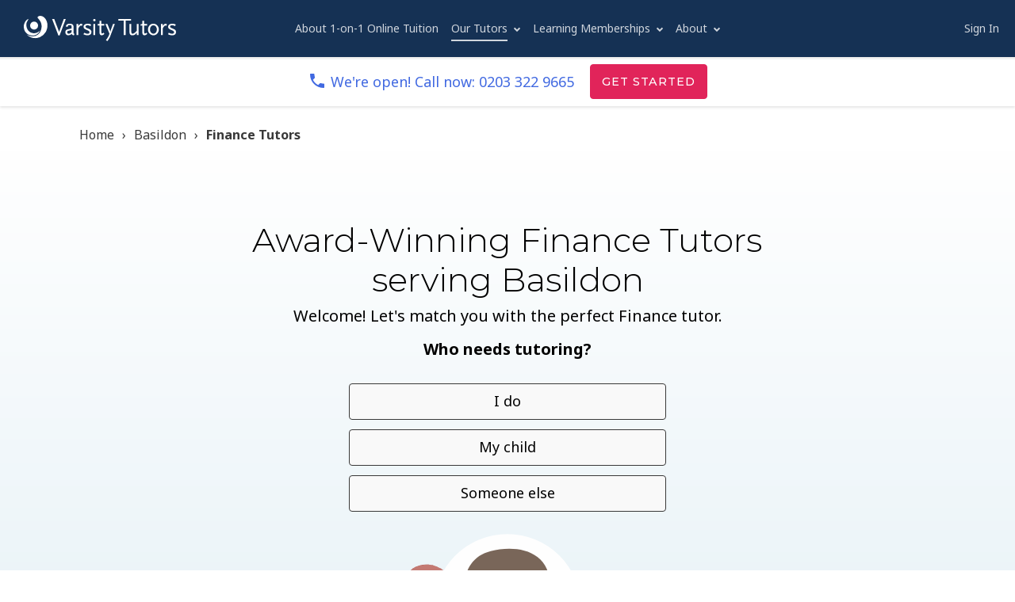

--- FILE ---
content_type: text/html;charset=utf-8
request_url: https://www.varsitytutors.com/gb/finance-tutors-basildon
body_size: 104870
content:
<html lang=''><head><!-- OptanonConsentNoticeStart -->
  <script src="https://cdn.cookielaw.org/scripttemplates/otSDKStub.js" data-domain-script="7eaac65c-a7a6-48de-a840-1f0f78d1bfbf" ></script>
  <script type="text/javascript" id="js-optanon">
  function OptanonWrapper() { }
  </script>
  <!-- OptanonConsentNoticeEnd -->

<script type="text/javascript">
  (function() {
    if(!window.components) window.components = {};
    window.components.tracking = {"controller":"nsp_galleries/subject_locale","division_id":"VT::VT","locale":"basildon","service":"","subject":"finance","visitor_id":"","ab_test_experiment":"","ab_test_variant":"","ab_test_variants":"","components_version":"5.398.1","content_version":"subject_locale_1","request_id":"ngx-C429F714-A7B5-4DB2-8879-14B8F2BE71C4","session_id":"1947afb819056a163dd91502d577d5ee"};
    window.components.action_tracker = {"application_id":"vt-ecom","endpoint":"https://events.varsitytutors.com/v2/pages/interaction"};
    window.components.segment_action_tracker = 'lBDHx3lfBNehARIK27B3IFYmYVSfOyta';
    window.components.segment_action_tracker_non_dest = 'o5kDWHkrh8imiDuBVgpKmIUFxWnDFyUA';

    // prefer tracking visitor_id from cookie
    var regex = /\bvisitor_id=([^\s;]+)/;
    window.components.tracking.visitor_id = (document.cookie.match(regex) && document.cookie.match(regex)[1]) || window.components.tracking.visitor_id;
  })();
</script>
<script type="text/javascript">
  (function() {
    if(!window.components) window.components = {};
    window.components.amplitude_api_key = ""
    window.components.segment_write_key = ""
 })();
</script>
<script type="text/javascript">
  (function() {
    if(!window.components) window.components = {};
    window.components.launchdarkly_client_key = "62a2ab2d28bf9c15a88209b2"
 })();
</script>


  <script type="text/javascript">
    ;window.NREUM||(NREUM={});NREUM.init={privacy:{cookies_enabled:true},ajax:{deny_list:["bam.nr-data.net"]}};

    ;NREUM.loader_config={accountID:"1495503",trustKey:"1495503",agentID:"281600145",licenseKey:"ea1afcc21f",applicationID:"29249824","applicationTime":0}
    ;NREUM.info={beacon:"bam.nr-data.net",errorBeacon:"bam.nr-data.net",licenseKey:"ea1afcc21f",applicationID:"29249824",sa:1,"applicationTime":0}
    window.NREUM||(NREUM={}),__nr_require=function(t,e,n){function r(n){if(!e[n]){var o=e[n]={exports:{}};t[n][0].call(o.exports,function(e){var o=t[n][1][e];return r(o||e)},o,o.exports)}return e[n].exports}if("function"==typeof __nr_require)return __nr_require;for(var o=0;o<n.length;o++)r(n[o]);return r}({1:[function(t,e,n){function r(t){try{s.console&&console.log(t)}catch(e){}}var o,i=t("ee"),a=t(31),s={};try{o=localStorage.getItem("__nr_flags").split(","),console&&"function"==typeof console.log&&(s.console=!0,o.indexOf("dev")!==-1&&(s.dev=!0),o.indexOf("nr_dev")!==-1&&(s.nrDev=!0))}catch(c){}s.nrDev&&i.on("internal-error",function(t){r(t.stack)}),s.dev&&i.on("fn-err",function(t,e,n){r(n.stack)}),s.dev&&(r("NR AGENT IN DEVELOPMENT MODE"),r("flags: "+a(s,function(t,e){return t}).join(", ")))},{}],2:[function(t,e,n){function r(t,e,n,r,s){try{l?l-=1:o(s||new UncaughtException(t,e,n),!0)}catch(f){try{i("ierr",[f,c.now(),!0])}catch(d){}}return"function"==typeof u&&u.apply(this,a(arguments))}function UncaughtException(t,e,n){this.message=t||"Uncaught error with no additional information",this.sourceURL=e,this.line=n}function o(t,e){var n=e?null:c.now();i("err",[t,n])}var i=t("handle"),a=t(32),s=t("ee"),c=t("loader"),f=t("gos"),u=window.onerror,d=!1,p="nr@seenError";if(!c.disabled){var l=0;c.features.err=!0,t(1),window.onerror=r;try{throw new Error}catch(h){"stack"in h&&(t(14),t(13),"addEventListener"in window&&t(7),c.xhrWrappable&&t(15),d=!0)}s.on("fn-start",function(t,e,n){d&&(l+=1)}),s.on("fn-err",function(t,e,n){d&&!n[p]&&(f(n,p,function(){return!0}),this.thrown=!0,o(n))}),s.on("fn-end",function(){d&&!this.thrown&&l>0&&(l-=1)}),s.on("internal-error",function(t){i("ierr",[t,c.now(),!0])})}},{}],3:[function(t,e,n){var r=t("loader");r.disabled||(r.features.ins=!0)},{}],4:[function(t,e,n){function r(){U++,L=g.hash,this[u]=y.now()}function o(){U--,g.hash!==L&&i(0,!0);var t=y.now();this[h]=~~this[h]+t-this[u],this[d]=t}function i(t,e){E.emit("newURL",[""+g,e])}function a(t,e){t.on(e,function(){this[e]=y.now()})}var s="-start",c="-end",f="-body",u="fn"+s,d="fn"+c,p="cb"+s,l="cb"+c,h="jsTime",m="fetch",v="addEventListener",w=window,g=w.location,y=t("loader");if(w[v]&&y.xhrWrappable&&!y.disabled){var x=t(11),b=t(12),E=t(9),R=t(7),O=t(14),T=t(8),S=t(15),P=t(10),M=t("ee"),C=M.get("tracer"),N=t(23);t(17),y.features.spa=!0;var L,U=0;M.on(u,r),b.on(p,r),P.on(p,r),M.on(d,o),b.on(l,o),P.on(l,o),M.buffer([u,d,"xhr-resolved"]),R.buffer([u]),O.buffer(["setTimeout"+c,"clearTimeout"+s,u]),S.buffer([u,"new-xhr","send-xhr"+s]),T.buffer([m+s,m+"-done",m+f+s,m+f+c]),E.buffer(["newURL"]),x.buffer([u]),b.buffer(["propagate",p,l,"executor-err","resolve"+s]),C.buffer([u,"no-"+u]),P.buffer(["new-jsonp","cb-start","jsonp-error","jsonp-end"]),a(T,m+s),a(T,m+"-done"),a(P,"new-jsonp"),a(P,"jsonp-end"),a(P,"cb-start"),E.on("pushState-end",i),E.on("replaceState-end",i),w[v]("hashchange",i,N(!0)),w[v]("load",i,N(!0)),w[v]("popstate",function(){i(0,U>1)},N(!0))}},{}],5:[function(t,e,n){function r(){var t=new PerformanceObserver(function(t,e){var n=t.getEntries();s(v,[n])});try{t.observe({entryTypes:["resource"]})}catch(e){}}function o(t){if(s(v,[window.performance.getEntriesByType(w)]),window.performance["c"+p])try{window.performance[h](m,o,!1)}catch(t){}else try{window.performance[h]("webkit"+m,o,!1)}catch(t){}}function i(t){}if(window.performance&&window.performance.timing&&window.performance.getEntriesByType){var a=t("ee"),s=t("handle"),c=t(14),f=t(13),u=t(6),d=t(23),p="learResourceTimings",l="addEventListener",h="removeEventListener",m="resourcetimingbufferfull",v="bstResource",w="resource",g="-start",y="-end",x="fn"+g,b="fn"+y,E="bstTimer",R="pushState",O=t("loader");if(!O.disabled){O.features.stn=!0,t(9),"addEventListener"in window&&t(7);var T=NREUM.o.EV;a.on(x,function(t,e){var n=t[0];n instanceof T&&(this.bstStart=O.now())}),a.on(b,function(t,e){var n=t[0];n instanceof T&&s("bst",[n,e,this.bstStart,O.now()])}),c.on(x,function(t,e,n){this.bstStart=O.now(),this.bstType=n}),c.on(b,function(t,e){s(E,[e,this.bstStart,O.now(),this.bstType])}),f.on(x,function(){this.bstStart=O.now()}),f.on(b,function(t,e){s(E,[e,this.bstStart,O.now(),"requestAnimationFrame"])}),a.on(R+g,function(t){this.time=O.now(),this.startPath=location.pathname+location.hash}),a.on(R+y,function(t){s("bstHist",[location.pathname+location.hash,this.startPath,this.time])}),u()?(s(v,[window.performance.getEntriesByType("resource")]),r()):l in window.performance&&(window.performance["c"+p]?window.performance[l](m,o,d(!1)):window.performance[l]("webkit"+m,o,d(!1))),document[l]("scroll",i,d(!1)),document[l]("keypress",i,d(!1)),document[l]("click",i,d(!1))}}},{}],6:[function(t,e,n){e.exports=function(){return"PerformanceObserver"in window&&"function"==typeof window.PerformanceObserver}},{}],7:[function(t,e,n){function r(t){for(var e=t;e&&!e.hasOwnProperty(u);)e=Object.getPrototypeOf(e);e&&o(e)}function o(t){s.inPlace(t,[u,d],"-",i)}function i(t,e){return t[1]}var a=t("ee").get("events"),s=t("wrap-function")(a,!0),c=t("gos"),f=XMLHttpRequest,u="addEventListener",d="removeEventListener";e.exports=a,"getPrototypeOf"in Object?(r(document),r(window),r(f.prototype)):f.prototype.hasOwnProperty(u)&&(o(window),o(f.prototype)),a.on(u+"-start",function(t,e){var n=t[1];if(null!==n&&("function"==typeof n||"object"==typeof n)){var r=c(n,"nr@wrapped",function(){function t(){if("function"==typeof n.handleEvent)return n.handleEvent.apply(n,arguments)}var e={object:t,"function":n}[typeof n];return e?s(e,"fn-",null,e.name||"anonymous"):n});this.wrapped=t[1]=r}}),a.on(d+"-start",function(t){t[1]=this.wrapped||t[1]})},{}],8:[function(t,e,n){function r(t,e,n){var r=t[e];"function"==typeof r&&(t[e]=function(){var t=i(arguments),e={};o.emit(n+"before-start",[t],e);var a;e[m]&&e[m].dt&&(a=e[m].dt);var s=r.apply(this,t);return o.emit(n+"start",[t,a],s),s.then(function(t){return o.emit(n+"end",[null,t],s),t},function(t){throw o.emit(n+"end",[t],s),t})})}var o=t("ee").get("fetch"),i=t(32),a=t(31);e.exports=o;var s=window,c="fetch-",f=c+"body-",u=["arrayBuffer","blob","json","text","formData"],d=s.Request,p=s.Response,l=s.fetch,h="prototype",m="nr@context";d&&p&&l&&(a(u,function(t,e){r(d[h],e,f),r(p[h],e,f)}),r(s,"fetch",c),o.on(c+"end",function(t,e){var n=this;if(e){var r=e.headers.get("content-length");null!==r&&(n.rxSize=r),o.emit(c+"done",[null,e],n)}else o.emit(c+"done",[t],n)}))},{}],9:[function(t,e,n){var r=t("ee").get("history"),o=t("wrap-function")(r);e.exports=r;var i=window.history&&window.history.constructor&&window.history.constructor.prototype,a=window.history;i&&i.pushState&&i.replaceState&&(a=i),o.inPlace(a,["pushState","replaceState"],"-")},{}],10:[function(t,e,n){function r(t){function e(){f.emit("jsonp-end",[],l),t.removeEventListener("load",e,c(!1)),t.removeEventListener("error",n,c(!1))}function n(){f.emit("jsonp-error",[],l),f.emit("jsonp-end",[],l),t.removeEventListener("load",e,c(!1)),t.removeEventListener("error",n,c(!1))}var r=t&&"string"==typeof t.nodeName&&"script"===t.nodeName.toLowerCase();if(r){var o="function"==typeof t.addEventListener;if(o){var a=i(t.src);if(a){var d=s(a),p="function"==typeof d.parent[d.key];if(p){var l={};u.inPlace(d.parent,[d.key],"cb-",l),t.addEventListener("load",e,c(!1)),t.addEventListener("error",n,c(!1)),f.emit("new-jsonp",[t.src],l)}}}}}function o(){return"addEventListener"in window}function i(t){var e=t.match(d);return e?e[1]:null}function a(t,e){var n=t.match(l),r=n[1],o=n[3];return o?a(o,e[r]):e[r]}function s(t){var e=t.match(p);return e&&e.length>=3?{key:e[2],parent:a(e[1],window)}:{key:t,parent:window}}var c=t(23),f=t("ee").get("jsonp"),u=t("wrap-function")(f);if(e.exports=f,o()){var d=/[?&](?:callback|cb)=([^&#]+)/,p=/(.*)\.([^.]+)/,l=/^(\w+)(\.|$)(.*)$/,h=["appendChild","insertBefore","replaceChild"];Node&&Node.prototype&&Node.prototype.appendChild?u.inPlace(Node.prototype,h,"dom-"):(u.inPlace(HTMLElement.prototype,h,"dom-"),u.inPlace(HTMLHeadElement.prototype,h,"dom-"),u.inPlace(HTMLBodyElement.prototype,h,"dom-")),f.on("dom-start",function(t){r(t[0])})}},{}],11:[function(t,e,n){var r=t("ee").get("mutation"),o=t("wrap-function")(r),i=NREUM.o.MO;e.exports=r,i&&(window.MutationObserver=function(t){return this instanceof i?new i(o(t,"fn-")):i.apply(this,arguments)},MutationObserver.prototype=i.prototype)},{}],12:[function(t,e,n){function r(t){var e=i.context(),n=s(t,"executor-",e,null,!1),r=new f(n);return i.context(r).getCtx=function(){return e},r}var o=t("wrap-function"),i=t("ee").get("promise"),a=t("ee").getOrSetContext,s=o(i),c=t(31),f=NREUM.o.PR;e.exports=i,f&&(window.Promise=r,["all","race"].forEach(function(t){var e=f[t];f[t]=function(n){function r(t){return function(){i.emit("propagate",[null,!o],a,!1,!1),o=o||!t}}var o=!1;c(n,function(e,n){Promise.resolve(n).then(r("all"===t),r(!1))});var a=e.apply(f,arguments),s=f.resolve(a);return s}}),["resolve","reject"].forEach(function(t){var e=f[t];f[t]=function(t){var n=e.apply(f,arguments);return t!==n&&i.emit("propagate",[t,!0],n,!1,!1),n}}),f.prototype["catch"]=function(t){return this.then(null,t)},f.prototype=Object.create(f.prototype,{constructor:{value:r}}),c(Object.getOwnPropertyNames(f),function(t,e){try{r[e]=f[e]}catch(n){}}),o.wrapInPlace(f.prototype,"then",function(t){return function(){var e=this,n=o.argsToArray.apply(this,arguments),r=a(e);r.promise=e,n[0]=s(n[0],"cb-",r,null,!1),n[1]=s(n[1],"cb-",r,null,!1);var c=t.apply(this,n);return r.nextPromise=c,i.emit("propagate",[e,!0],c,!1,!1),c}}),i.on("executor-start",function(t){t[0]=s(t[0],"resolve-",this,null,!1),t[1]=s(t[1],"resolve-",this,null,!1)}),i.on("executor-err",function(t,e,n){t[1](n)}),i.on("cb-end",function(t,e,n){i.emit("propagate",[n,!0],this.nextPromise,!1,!1)}),i.on("propagate",function(t,e,n){this.getCtx&&!e||(this.getCtx=function(){if(t instanceof Promise)var e=i.context(t);return e&&e.getCtx?e.getCtx():this})}),r.toString=function(){return""+f})},{}],13:[function(t,e,n){var r=t("ee").get("raf"),o=t("wrap-function")(r),i="equestAnimationFrame";e.exports=r,o.inPlace(window,["r"+i,"mozR"+i,"webkitR"+i,"msR"+i],"raf-"),r.on("raf-start",function(t){t[0]=o(t[0],"fn-")})},{}],14:[function(t,e,n){function r(t,e,n){t[0]=a(t[0],"fn-",null,n)}function o(t,e,n){this.method=n,this.timerDuration=isNaN(t[1])?0:+t[1],t[0]=a(t[0],"fn-",this,n)}var i=t("ee").get("timer"),a=t("wrap-function")(i),s="setTimeout",c="setInterval",f="clearTimeout",u="-start",d="-";e.exports=i,a.inPlace(window,[s,"setImmediate"],s+d),a.inPlace(window,[c],c+d),a.inPlace(window,[f,"clearImmediate"],f+d),i.on(c+u,r),i.on(s+u,o)},{}],15:[function(t,e,n){function r(t,e){d.inPlace(e,["onreadystatechange"],"fn-",s)}function o(){var t=this,e=u.context(t);t.readyState>3&&!e.resolved&&(e.resolved=!0,u.emit("xhr-resolved",[],t)),d.inPlace(t,y,"fn-",s)}function i(t){x.push(t),m&&(E?E.then(a):w?w(a):(R=-R,O.data=R))}function a(){for(var t=0;t<x.length;t++)r([],x[t]);x.length&&(x=[])}function s(t,e){return e}function c(t,e){for(var n in t)e[n]=t[n];return e}t(7);var f=t("ee"),u=f.get("xhr"),d=t("wrap-function")(u),p=t(23),l=NREUM.o,h=l.XHR,m=l.MO,v=l.PR,w=l.SI,g="readystatechange",y=["onload","onerror","onabort","onloadstart","onloadend","onprogress","ontimeout"],x=[];e.exports=u;var b=window.XMLHttpRequest=function(t){var e=new h(t);try{u.emit("new-xhr",[e],e),e.addEventListener(g,o,p(!1))}catch(n){try{u.emit("internal-error",[n])}catch(r){}}return e};if(c(h,b),b.prototype=h.prototype,d.inPlace(b.prototype,["open","send"],"-xhr-",s),u.on("send-xhr-start",function(t,e){r(t,e),i(e)}),u.on("open-xhr-start",r),m){var E=v&&v.resolve();if(!w&&!v){var R=1,O=document.createTextNode(R);new m(a).observe(O,{characterData:!0})}}else f.on("fn-end",function(t){t[0]&&t[0].type===g||a()})},{}],16:[function(t,e,n){function r(t){if(!s(t))return null;var e=window.NREUM;if(!e.loader_config)return null;var n=(e.loader_config.accountID||"").toString()||null,r=(e.loader_config.agentID||"").toString()||null,f=(e.loader_config.trustKey||"").toString()||null;if(!n||!r)return null;var h=l.generateSpanId(),m=l.generateTraceId(),v=Date.now(),w={spanId:h,traceId:m,timestamp:v};return(t.sameOrigin||c(t)&&p())&&(w.traceContextParentHeader=o(h,m),w.traceContextStateHeader=i(h,v,n,r,f)),(t.sameOrigin&&!u()||!t.sameOrigin&&c(t)&&d())&&(w.newrelicHeader=a(h,m,v,n,r,f)),w}function o(t,e){return"00-"+e+"-"+t+"-01"}function i(t,e,n,r,o){var i=0,a="",s=1,c="",f="";return o+"@nr="+i+"-"+s+"-"+n+"-"+r+"-"+t+"-"+a+"-"+c+"-"+f+"-"+e}function a(t,e,n,r,o,i){var a="btoa"in window&&"function"==typeof window.btoa;if(!a)return null;var s={v:[0,1],d:{ty:"Browser",ac:r,ap:o,id:t,tr:e,ti:n}};return i&&r!==i&&(s.d.tk=i),btoa(JSON.stringify(s))}function s(t){return f()&&c(t)}function c(t){var e=!1,n={};if("init"in NREUM&&"distributed_tracing"in NREUM.init&&(n=NREUM.init.distributed_tracing),t.sameOrigin)e=!0;else if(n.allowed_origins instanceof Array)for(var r=0;r<n.allowed_origins.length;r++){var o=h(n.allowed_origins[r]);if(t.hostname===o.hostname&&t.protocol===o.protocol&&t.port===o.port){e=!0;break}}return e}function f(){return"init"in NREUM&&"distributed_tracing"in NREUM.init&&!!NREUM.init.distributed_tracing.enabled}function u(){return"init"in NREUM&&"distributed_tracing"in NREUM.init&&!!NREUM.init.distributed_tracing.exclude_newrelic_header}function d(){return"init"in NREUM&&"distributed_tracing"in NREUM.init&&NREUM.init.distributed_tracing.cors_use_newrelic_header!==!1}function p(){return"init"in NREUM&&"distributed_tracing"in NREUM.init&&!!NREUM.init.distributed_tracing.cors_use_tracecontext_headers}var l=t(28),h=t(18);e.exports={generateTracePayload:r,shouldGenerateTrace:s}},{}],17:[function(t,e,n){function r(t){var e=this.params,n=this.metrics;if(!this.ended){this.ended=!0;for(var r=0;r<p;r++)t.removeEventListener(d[r],this.listener,!1);return e.protocol&&"data"===e.protocol?void g("Ajax/DataUrl/Excluded"):void(e.aborted||(n.duration=a.now()-this.startTime,this.loadCaptureCalled||4!==t.readyState?null==e.status&&(e.status=0):i(this,t),n.cbTime=this.cbTime,s("xhr",[e,n,this.startTime,this.endTime,"xhr"],this)))}}function o(t,e){var n=c(e),r=t.params;r.hostname=n.hostname,r.port=n.port,r.protocol=n.protocol,r.host=n.hostname+":"+n.port,r.pathname=n.pathname,t.parsedOrigin=n,t.sameOrigin=n.sameOrigin}function i(t,e){t.params.status=e.status;var n=v(e,t.lastSize);if(n&&(t.metrics.rxSize=n),t.sameOrigin){var r=e.getResponseHeader("X-NewRelic-App-Data");r&&(t.params.cat=r.split(", ").pop())}t.loadCaptureCalled=!0}var a=t("loader");if(a.xhrWrappable&&!a.disabled){var s=t("handle"),c=t(18),f=t(16).generateTracePayload,u=t("ee"),d=["load","error","abort","timeout"],p=d.length,l=t("id"),h=t(24),m=t(22),v=t(19),w=t(23),g=t(25).recordSupportability,y=NREUM.o.REQ,x=window.XMLHttpRequest;a.features.xhr=!0,t(15),t(8),u.on("new-xhr",function(t){var e=this;e.totalCbs=0,e.called=0,e.cbTime=0,e.end=r,e.ended=!1,e.xhrGuids={},e.lastSize=null,e.loadCaptureCalled=!1,e.params=this.params||{},e.metrics=this.metrics||{},t.addEventListener("load",function(n){i(e,t)},w(!1)),h&&(h>34||h<10)||t.addEventListener("progress",function(t){e.lastSize=t.loaded},w(!1))}),u.on("open-xhr-start",function(t){this.params={method:t[0]},o(this,t[1]),this.metrics={}}),u.on("open-xhr-end",function(t,e){"loader_config"in NREUM&&"xpid"in NREUM.loader_config&&this.sameOrigin&&e.setRequestHeader("X-NewRelic-ID",NREUM.loader_config.xpid);var n=f(this.parsedOrigin);if(n){var r=!1;n.newrelicHeader&&(e.setRequestHeader("newrelic",n.newrelicHeader),r=!0),n.traceContextParentHeader&&(e.setRequestHeader("traceparent",n.traceContextParentHeader),n.traceContextStateHeader&&e.setRequestHeader("tracestate",n.traceContextStateHeader),r=!0),r&&(this.dt=n)}}),u.on("send-xhr-start",function(t,e){var n=this.metrics,r=t[0],o=this;if(n&&r){var i=m(r);i&&(n.txSize=i)}this.startTime=a.now(),this.listener=function(t){try{"abort"!==t.type||o.loadCaptureCalled||(o.params.aborted=!0),("load"!==t.type||o.called===o.totalCbs&&(o.onloadCalled||"function"!=typeof e.onload))&&o.end(e)}catch(n){try{u.emit("internal-error",[n])}catch(r){}}};for(var s=0;s<p;s++)e.addEventListener(d[s],this.listener,w(!1))}),u.on("xhr-cb-time",function(t,e,n){this.cbTime+=t,e?this.onloadCalled=!0:this.called+=1,this.called!==this.totalCbs||!this.onloadCalled&&"function"==typeof n.onload||this.end(n)}),u.on("xhr-load-added",function(t,e){var n=""+l(t)+!!e;this.xhrGuids&&!this.xhrGuids[n]&&(this.xhrGuids[n]=!0,this.totalCbs+=1)}),u.on("xhr-load-removed",function(t,e){var n=""+l(t)+!!e;this.xhrGuids&&this.xhrGuids[n]&&(delete this.xhrGuids[n],this.totalCbs-=1)}),u.on("xhr-resolved",function(){this.endTime=a.now()}),u.on("addEventListener-end",function(t,e){e instanceof x&&"load"===t[0]&&u.emit("xhr-load-added",[t[1],t[2]],e)}),u.on("removeEventListener-end",function(t,e){e instanceof x&&"load"===t[0]&&u.emit("xhr-load-removed",[t[1],t[2]],e)}),u.on("fn-start",function(t,e,n){e instanceof x&&("onload"===n&&(this.onload=!0),("load"===(t[0]&&t[0].type)||this.onload)&&(this.xhrCbStart=a.now()))}),u.on("fn-end",function(t,e){this.xhrCbStart&&u.emit("xhr-cb-time",[a.now()-this.xhrCbStart,this.onload,e],e)}),u.on("fetch-before-start",function(t){function e(t,e){var n=!1;return e.newrelicHeader&&(t.set("newrelic",e.newrelicHeader),n=!0),e.traceContextParentHeader&&(t.set("traceparent",e.traceContextParentHeader),e.traceContextStateHeader&&t.set("tracestate",e.traceContextStateHeader),n=!0),n}var n,r=t[1]||{};"string"==typeof t[0]?n=t[0]:t[0]&&t[0].url?n=t[0].url:window.URL&&t[0]&&t[0]instanceof URL&&(n=t[0].href),n&&(this.parsedOrigin=c(n),this.sameOrigin=this.parsedOrigin.sameOrigin);var o=f(this.parsedOrigin);if(o&&(o.newrelicHeader||o.traceContextParentHeader))if("string"==typeof t[0]||window.URL&&t[0]&&t[0]instanceof URL){var i={};for(var a in r)i[a]=r[a];i.headers=new Headers(r.headers||{}),e(i.headers,o)&&(this.dt=o),t.length>1?t[1]=i:t.push(i)}else t[0]&&t[0].headers&&e(t[0].headers,o)&&(this.dt=o)}),u.on("fetch-start",function(t,e){this.params={},this.metrics={},this.startTime=a.now(),this.dt=e,t.length>=1&&(this.target=t[0]),t.length>=2&&(this.opts=t[1]);var n,r=this.opts||{},i=this.target;if("string"==typeof i?n=i:"object"==typeof i&&i instanceof y?n=i.url:window.URL&&"object"==typeof i&&i instanceof URL&&(n=i.href),o(this,n),"data"!==this.params.protocol){var s=(""+(i&&i instanceof y&&i.method||r.method||"GET")).toUpperCase();this.params.method=s,this.txSize=m(r.body)||0}}),u.on("fetch-done",function(t,e){if(this.endTime=a.now(),this.params||(this.params={}),"data"===this.params.protocol)return void g("Ajax/DataUrl/Excluded");this.params.status=e?e.status:0;var n;"string"==typeof this.rxSize&&this.rxSize.length>0&&(n=+this.rxSize);var r={txSize:this.txSize,rxSize:n,duration:a.now()-this.startTime};s("xhr",[this.params,r,this.startTime,this.endTime,"fetch"],this)})}},{}],18:[function(t,e,n){var r={};e.exports=function(t){if(t in r)return r[t];if(0===(t||"").indexOf("data:"))return{protocol:"data"};var e=document.createElement("a"),n=window.location,o={};e.href=t,o.port=e.port;var i=e.href.split("://");!o.port&&i[1]&&(o.port=i[1].split("/")[0].split("@").pop().split(":")[1]),o.port&&"0"!==o.port||(o.port="https"===i[0]?"443":"80"),o.hostname=e.hostname||n.hostname,o.pathname=e.pathname,o.protocol=i[0],"/"!==o.pathname.charAt(0)&&(o.pathname="/"+o.pathname);var a=!e.protocol||":"===e.protocol||e.protocol===n.protocol,s=e.hostname===document.domain&&e.port===n.port;return o.sameOrigin=a&&(!e.hostname||s),"/"===o.pathname&&(r[t]=o),o}},{}],19:[function(t,e,n){function r(t,e){var n=t.responseType;return"json"===n&&null!==e?e:"arraybuffer"===n||"blob"===n||"json"===n?o(t.response):"text"===n||""===n||void 0===n?o(t.responseText):void 0}var o=t(22);e.exports=r},{}],20:[function(t,e,n){function r(){}function o(t,e,n,r){return function(){return u.recordSupportability("API/"+e+"/called"),i(t+e,[f.now()].concat(s(arguments)),n?null:this,r),n?void 0:this}}var i=t("handle"),a=t(31),s=t(32),c=t("ee").get("tracer"),f=t("loader"),u=t(25),d=NREUM;"undefined"==typeof window.newrelic&&(newrelic=d);var p=["setPageViewName","setCustomAttribute","setErrorHandler","finished","addToTrace","inlineHit","addRelease"],l="api-",h=l+"ixn-";a(p,function(t,e){d[e]=o(l,e,!0,"api")}),d.addPageAction=o(l,"addPageAction",!0),d.setCurrentRouteName=o(l,"routeName",!0),e.exports=newrelic,d.interaction=function(){return(new r).get()};var m=r.prototype={createTracer:function(t,e){var n={},r=this,o="function"==typeof e;return i(h+"tracer",[f.now(),t,n],r),function(){if(c.emit((o?"":"no-")+"fn-start",[f.now(),r,o],n),o)try{return e.apply(this,arguments)}catch(t){throw c.emit("fn-err",[arguments,this,t],n),t}finally{c.emit("fn-end",[f.now()],n)}}}};a("actionText,setName,setAttribute,save,ignore,onEnd,getContext,end,get".split(","),function(t,e){m[e]=o(h,e)}),newrelic.noticeError=function(t,e){"string"==typeof t&&(t=new Error(t)),u.recordSupportability("API/noticeError/called"),i("err",[t,f.now(),!1,e])}},{}],21:[function(t,e,n){function r(t){if(NREUM.init){for(var e=NREUM.init,n=t.split("."),r=0;r<n.length-1;r++)if(e=e[n[r]],"object"!=typeof e)return;return e=e[n[n.length-1]]}}e.exports={getConfiguration:r}},{}],22:[function(t,e,n){e.exports=function(t){if("string"==typeof t&&t.length)return t.length;if("object"==typeof t){if("undefined"!=typeof ArrayBuffer&&t instanceof ArrayBuffer&&t.byteLength)return t.byteLength;if("undefined"!=typeof Blob&&t instanceof Blob&&t.size)return t.size;if(!("undefined"!=typeof FormData&&t instanceof FormData))try{return JSON.stringify(t).length}catch(e){return}}}},{}],23:[function(t,e,n){var r=!1;try{var o=Object.defineProperty({},"passive",{get:function(){r=!0}});window.addEventListener("testPassive",null,o),window.removeEventListener("testPassive",null,o)}catch(i){}e.exports=function(t){return r?{passive:!0,capture:!!t}:!!t}},{}],24:[function(t,e,n){var r=0,o=navigator.userAgent.match(/Firefox[\/\s](\d+\.\d+)/);o&&(r=+o[1]),e.exports=r},{}],25:[function(t,e,n){function r(t,e){var n=[a,t,{name:t},e];return i("storeMetric",n,null,"api"),n}function o(t,e){var n=[s,t,{name:t},e];return i("storeEventMetrics",n,null,"api"),n}var i=t("handle"),a="sm",s="cm";e.exports={constants:{SUPPORTABILITY_METRIC:a,CUSTOM_METRIC:s},recordSupportability:r,recordCustom:o}},{}],26:[function(t,e,n){function r(){return s.exists&&performance.now?Math.round(performance.now()):(i=Math.max((new Date).getTime(),i))-a}function o(){return i}var i=(new Date).getTime(),a=i,s=t(33);e.exports=r,e.exports.offset=a,e.exports.getLastTimestamp=o},{}],27:[function(t,e,n){function r(t,e){var n=t.getEntries();n.forEach(function(t){"first-paint"===t.name?l("timing",["fp",Math.floor(t.startTime)]):"first-contentful-paint"===t.name&&l("timing",["fcp",Math.floor(t.startTime)])})}function o(t,e){var n=t.getEntries();if(n.length>0){var r=n[n.length-1];if(f&&f<r.startTime)return;var o=[r],i=a({});i&&o.push(i),l("lcp",o)}}function i(t){t.getEntries().forEach(function(t){t.hadRecentInput||l("cls",[t])})}function a(t){var e=navigator.connection||navigator.mozConnection||navigator.webkitConnection;if(e)return e.type&&(t["net-type"]=e.type),e.effectiveType&&(t["net-etype"]=e.effectiveType),e.rtt&&(t["net-rtt"]=e.rtt),e.downlink&&(t["net-dlink"]=e.downlink),t}function s(t){if(t instanceof w&&!y){var e=Math.round(t.timeStamp),n={type:t.type};a(n),e<=h.now()?n.fid=h.now()-e:e>h.offset&&e<=Date.now()?(e-=h.offset,n.fid=h.now()-e):e=h.now(),y=!0,l("timing",["fi",e,n])}}function c(t){"hidden"===t&&(f=h.now(),l("pageHide",[f]))}if(!("init"in NREUM&&"page_view_timing"in NREUM.init&&"enabled"in NREUM.init.page_view_timing&&NREUM.init.page_view_timing.enabled===!1)){var f,u,d,p,l=t("handle"),h=t("loader"),m=t(30),v=t(23),w=NREUM.o.EV;if("PerformanceObserver"in window&&"function"==typeof window.PerformanceObserver){u=new PerformanceObserver(r);try{u.observe({entryTypes:["paint"]})}catch(g){}d=new PerformanceObserver(o);try{d.observe({entryTypes:["largest-contentful-paint"]})}catch(g){}p=new PerformanceObserver(i);try{p.observe({type:"layout-shift",buffered:!0})}catch(g){}}if("addEventListener"in document){var y=!1,x=["click","keydown","mousedown","pointerdown","touchstart"];x.forEach(function(t){document.addEventListener(t,s,v(!1))})}m(c)}},{}],28:[function(t,e,n){function r(){function t(){return e?15&e[n++]:16*Math.random()|0}var e=null,n=0,r=window.crypto||window.msCrypto;r&&r.getRandomValues&&(e=r.getRandomValues(new Uint8Array(31)));for(var o,i="xxxxxxxx-xxxx-4xxx-yxxx-xxxxxxxxxxxx",a="",s=0;s<i.length;s++)o=i[s],"x"===o?a+=t().toString(16):"y"===o?(o=3&t()|8,a+=o.toString(16)):a+=o;return a}function o(){return a(16)}function i(){return a(32)}function a(t){function e(){return n?15&n[r++]:16*Math.random()|0}var n=null,r=0,o=window.crypto||window.msCrypto;o&&o.getRandomValues&&Uint8Array&&(n=o.getRandomValues(new Uint8Array(t)));for(var i=[],a=0;a<t;a++)i.push(e().toString(16));return i.join("")}e.exports={generateUuid:r,generateSpanId:o,generateTraceId:i}},{}],29:[function(t,e,n){function r(t,e){if(!o)return!1;if(t!==o)return!1;if(!e)return!0;if(!i)return!1;for(var n=i.split("."),r=e.split("."),a=0;a<r.length;a++)if(r[a]!==n[a])return!1;return!0}var o=null,i=null,a=/Version\/(\S+)\s+Safari/;if(navigator.userAgent){var s=navigator.userAgent,c=s.match(a);c&&s.indexOf("Chrome")===-1&&s.indexOf("Chromium")===-1&&(o="Safari",i=c[1])}e.exports={agent:o,version:i,match:r}},{}],30:[function(t,e,n){function r(t){function e(){t(s&&document[s]?document[s]:document[i]?"hidden":"visible")}"addEventListener"in document&&a&&document.addEventListener(a,e,o(!1))}var o=t(23);e.exports=r;var i,a,s;"undefined"!=typeof document.hidden?(i="hidden",a="visibilitychange",s="visibilityState"):"undefined"!=typeof document.msHidden?(i="msHidden",a="msvisibilitychange"):"undefined"!=typeof document.webkitHidden&&(i="webkitHidden",a="webkitvisibilitychange",s="webkitVisibilityState")},{}],31:[function(t,e,n){function r(t,e){var n=[],r="",i=0;for(r in t)o.call(t,r)&&(n[i]=e(r,t[r]),i+=1);return n}var o=Object.prototype.hasOwnProperty;e.exports=r},{}],32:[function(t,e,n){function r(t,e,n){e||(e=0),"undefined"==typeof n&&(n=t?t.length:0);for(var r=-1,o=n-e||0,i=Array(o<0?0:o);++r<o;)i[r]=t[e+r];return i}e.exports=r},{}],33:[function(t,e,n){e.exports={exists:"undefined"!=typeof window.performance&&window.performance.timing&&"undefined"!=typeof window.performance.timing.navigationStart}},{}],ee:[function(t,e,n){function r(){}function o(t){function e(t){return t&&t instanceof r?t:t?f(t,c,a):a()}function n(n,r,o,i,a){if(a!==!1&&(a=!0),!l.aborted||i){t&&a&&t(n,r,o);for(var s=e(o),c=m(n),f=c.length,u=0;u<f;u++)c[u].apply(s,r);var p=d[y[n]];return p&&p.push([x,n,r,s]),s}}function i(t,e){g[t]=m(t).concat(e)}function h(t,e){var n=g[t];if(n)for(var r=0;r<n.length;r++)n[r]===e&&n.splice(r,1)}function m(t){return g[t]||[]}function v(t){return p[t]=p[t]||o(n)}function w(t,e){l.aborted||u(t,function(t,n){e=e||"feature",y[n]=e,e in d||(d[e]=[])})}var g={},y={},x={on:i,addEventListener:i,removeEventListener:h,emit:n,get:v,listeners:m,context:e,buffer:w,abort:s,aborted:!1};return x}function i(t){return f(t,c,a)}function a(){return new r}function s(){(d.api||d.feature)&&(l.aborted=!0,d=l.backlog={})}var c="nr@context",f=t("gos"),u=t(31),d={},p={},l=e.exports=o();e.exports.getOrSetContext=i,l.backlog=d},{}],gos:[function(t,e,n){function r(t,e,n){if(o.call(t,e))return t[e];var r=n();if(Object.defineProperty&&Object.keys)try{return Object.defineProperty(t,e,{value:r,writable:!0,enumerable:!1}),r}catch(i){}return t[e]=r,r}var o=Object.prototype.hasOwnProperty;e.exports=r},{}],handle:[function(t,e,n){function r(t,e,n,r){o.buffer([t],r),o.emit(t,e,n)}var o=t("ee").get("handle");e.exports=r,r.ee=o},{}],id:[function(t,e,n){function r(t){var e=typeof t;return!t||"object"!==e&&"function"!==e?-1:t===window?0:a(t,i,function(){return o++})}var o=1,i="nr@id",a=t("gos");e.exports=r},{}],loader:[function(t,e,n){function r(){if(!T++){var t=O.info=NREUM.info,e=m.getElementsByTagName("script")[0];if(setTimeout(f.abort,3e4),!(t&&t.licenseKey&&t.applicationID&&e))return f.abort();c(E,function(e,n){t[e]||(t[e]=n)});var n=a();s("mark",["onload",n+O.offset],null,"api"),s("timing",["load",n]);var r=m.createElement("script");0===t.agent.indexOf("http://")||0===t.agent.indexOf("https://")?r.src=t.agent:r.src=l+"://"+t.agent,e.parentNode.insertBefore(r,e)}}function o(){"complete"===m.readyState&&i()}function i(){s("mark",["domContent",a()+O.offset],null,"api")}var a=t(26),s=t("handle"),c=t(31),f=t("ee"),u=t(29),d=t(21),p=t(23),l=d.getConfiguration("ssl")===!1?"http":"https",h=window,m=h.document,v="addEventListener",w="attachEvent",g=h.XMLHttpRequest,y=g&&g.prototype,x=!1;NREUM.o={ST:setTimeout,SI:h.setImmediate,CT:clearTimeout,XHR:g,REQ:h.Request,EV:h.Event,PR:h.Promise,MO:h.MutationObserver};var b=""+location,E={beacon:"bam.nr-data.net",errorBeacon:"bam.nr-data.net",agent:"js-agent.newrelic.com/nr-spa-1216.min.js"},R=g&&y&&y[v]&&!/CriOS/.test(navigator.userAgent),O=e.exports={offset:a.getLastTimestamp(),now:a,origin:b,features:{},xhrWrappable:R,userAgent:u,disabled:x};if(!x){t(20),t(27),m[v]?(m[v]("DOMContentLoaded",i,p(!1)),h[v]("load",r,p(!1))):(m[w]("onreadystatechange",o),h[w]("onload",r)),s("mark",["firstbyte",a.getLastTimestamp()],null,"api");var T=0}},{}],"wrap-function":[function(t,e,n){function r(t,e){function n(e,n,r,c,f){function nrWrapper(){var i,a,u,p;try{a=this,i=d(arguments),u="function"==typeof r?r(i,a):r||{}}catch(l){o([l,"",[i,a,c],u],t)}s(n+"start",[i,a,c],u,f);try{return p=e.apply(a,i)}catch(h){throw s(n+"err",[i,a,h],u,f),h}finally{s(n+"end",[i,a,p],u,f)}}return a(e)?e:(n||(n=""),nrWrapper[p]=e,i(e,nrWrapper,t),nrWrapper)}function r(t,e,r,o,i){r||(r="");var s,c,f,u="-"===r.charAt(0);for(f=0;f<e.length;f++)c=e[f],s=t[c],a(s)||(t[c]=n(s,u?c+r:r,o,c,i))}function s(n,r,i,a){if(!h||e){var s=h;h=!0;try{t.emit(n,r,i,e,a)}catch(c){o([c,n,r,i],t)}h=s}}return t||(t=u),n.inPlace=r,n.flag=p,n}function o(t,e){e||(e=u);try{e.emit("internal-error",t)}catch(n){}}function i(t,e,n){if(Object.defineProperty&&Object.keys)try{var r=Object.keys(t);return r.forEach(function(n){Object.defineProperty(e,n,{get:function(){return t[n]},set:function(e){return t[n]=e,e}})}),e}catch(i){o([i],n)}for(var a in t)l.call(t,a)&&(e[a]=t[a]);return e}function a(t){return!(t&&t instanceof Function&&t.apply&&!t[p])}function s(t,e){var n=e(t);return n[p]=t,i(t,n,u),n}function c(t,e,n){var r=t[e];t[e]=s(r,n)}function f(){for(var t=arguments.length,e=new Array(t),n=0;n<t;++n)e[n]=arguments[n];return e}var u=t("ee"),d=t(32),p="nr@original",l=Object.prototype.hasOwnProperty,h=!1;e.exports=r,e.exports.wrapFunction=s,e.exports.wrapInPlace=c,e.exports.argsToArray=f},{}]},{},["loader",2,17,5,3,4]);
  </script>

<script type="text/javascript">
(function() {
  var timing = { cache: 'none' };
  var getPerf = function(name) { return (typeof performance.getEntriesByType === 'function' && performance.getEntriesByType(name)) || []; }

  // bots are supposed to be filtered out of PageView table automatically; however Botify's user agent
  // (Mozilla/5.0 (compatible; botify; http://botify.com)) is undetected by NR and skews real user data
  // userAgentIsBot() returns boolean `isBot` value so that bots can be manually filtered out in NR charts
  function userAgentIsBot(){
    var pattern = /(bot|chuckler)/i;
    return pattern.test(navigator.userAgent);
  }

  function getServerTiming() {
    if (document.cookie.indexOf('server_timing=') > -1) {
      var value = document.cookie.match(/server_timing=([^;]+)/)[1];
      return value.split(/,\s*/).map((item) => {
        return {
          name: item.match(/^([^:]+)/)[1],
          description: item.includes('desc=') ? item.match(/desc="?([^":]+)"?/)[1] : undefined,
          duration: item.includes('dur=') ? parseInt(item.match(/dur=(\w+)/)[1]) : undefined
        };
      });
    } else {
      var navigationPerf = getPerf('navigation')[0];
      return (navigationPerf && navigationPerf.serverTiming) || [];
    }
  }

  function getTimingEvents() {
    if (window.performance && typeof performance.timing === "object"){
      var wpt = window.performance.timing;

      // HTML fully parsed
      timing.domInteractive = (wpt.domInteractive - wpt.navigationStart) / 1000.0;

      // DOM + CSSOM complete; synchronous, async and defer JS parsed and executed
      timing.domContentLoaded = (wpt.domContentLoadedEventEnd - wpt.navigationStart) / 1000.0;

      // performance.getEntriesByType has limited browser support
      for(var perf of getPerf('paint')) {
        var name = perf.name.replace(/-(\w)/g, (_, m) => m.toUpperCase()) + 'Time';
        timing[name] = perf.startTime / 1000;
      }

      // parse Server-Timing cookie or response header to get cache status
      for(var st of getServerTiming()) {
        if (st.name === 'cache') timing.cache = st.description;
        if (st.name === 'cdn-cache-hit') timing.cache = 'hit-cdn';
        if (st.name === 'cdn-downstream-fbl') timing.applicationTime = st.duration / 1000.0;
        if (st.name === 'cdn-upstream-fbl') timing.originTime = st.duration / 1000.0;
      }

      // New Relic
      if (window.newrelic) {
        window.newrelic.setCustomAttribute('domInteractive', timing.domInteractive);
        window.newrelic.setCustomAttribute('domContentLoaded', timing.domContentLoaded);
        window.newrelic.setCustomAttribute('firstPaint', timing.firstPaintTime);
        window.newrelic.setCustomAttribute('firstContentfulPaint', timing.firstContentfulPaintTime);
        window.newrelic.setCustomAttribute('applicationTime', timing.applicationTime);
        window.newrelic.setCustomAttribute('originTime', timing.originTime);
        window.newrelic.setCustomAttribute('isBot', userAgentIsBot());
        window.newrelic.setCustomAttribute('userAgent', navigator.userAgent);
        window.newrelic.setCustomAttribute('cache', timing.cache);
      }

      // Action Tracker
      if (window.components) {
        if (!window.components.tracking) window.components.tracking = {};
        Object.assign(window.components.tracking, timing);
      }
    }
  }

  // not all information is available immediately so call this both now and later
  var asyncGetTimingEvents = function() { setTimeout(getTimingEvents, 0); };
  asyncGetTimingEvents();
  window.addEventListener('load', asyncGetTimingEvents, false);
})();
</script>
<script type="text/javascript">
  function unsupportedBrowser() {
    var userAgent = navigator.userAgent;
    if (userAgent.includes('Firefox/')) {
      return parseInt(navigator.userAgent.match(/Firefox\/([\d\.]+)/)[1]) < 31;
    } else if (userAgent.includes('Edg/')) {
      return parseInt(navigator.userAgent.match(/Edg\/([\d\.]+)/)[1]) < 16;
    } else if (userAgent.includes('Chrome/')) {
      return parseInt(navigator.userAgent.match(/Chrome\/([\d\.]+)/)[1]) < 60;
    } else if (userAgent.includes('Safari/')) {
      return parseInt(navigator.userAgent.match(/Version\/([\d\.]+)/)[1]) < 11;
    } else {
      return true;
    }
  }

  window.newrelic && newrelic.setErrorHandler(function(err) {
    return unsupportedBrowser();
  });
</script>

<title>Top 20  Finance Tutors Near Me in Basildon - Varsity Tutors</title>
<meta name="description" content="Choose the best Finance tutor for you from many highly-rated tutors in Basildon available for personalized 1-on-1 Finance tutoring. Achieve Finance excellence."/>



<link rel="canonical" href="https://www.varsitytutors.com/gb/finance-tutors-basildon"/>


<link rel="alternate" type="application/rss+xml" title="RSS" href="/blog"/><link rel="alternate" hreflang="en-GB" href="https://www.varsitytutors.com/gb/finance-tutors-basildon"/>

  <link rel="preload" href="https://fonts.googleapis.com/css?family=Montserrat:300,500|Noto+Sans:400,700&display=swap" as="style" onload="this.onload=null;this.rel='stylesheet'">
  <noscript><link rel="stylesheet" href="https://fonts.googleapis.com/css?family=Montserrat:300,500|Noto+Sans:400,700&display=swap"></noscript>

  <script>
    // https://github.com/filamentgroup/loadCSS
    !function(t){"use strict";t.loadCSS||(t.loadCSS=function(){});var e=loadCSS.relpreload={};if(e.support=function(){var e;try{e=t.document.createElement("link").relList.supports("preload")}catch(t){e=!1}return function(){return e}}(),e.bindMediaToggle=function(t){var e=t.media||"all";function a(){t.media=e}t.addEventListener?t.addEventListener("load",a):t.attachEvent&&t.attachEvent("onload",a),setTimeout(function(){t.rel="stylesheet",t.media="only x"}),setTimeout(a,3e3)},e.poly=function(){if(!e.support())for(var a=t.document.getElementsByTagName("link"),n=0;n<a.length;n++){var o=a[n];"preload"!==o.rel||"style"!==o.getAttribute("as")||o.getAttribute("data-loadcss")||(o.setAttribute("data-loadcss",!0),e.bindMediaToggle(o))}},!e.support()){e.poly();var a=t.setInterval(e.poly,500);t.addEventListener?t.addEventListener("load",function(){e.poly(),t.clearInterval(a)}):t.attachEvent&&t.attachEvent("onload",function(){e.poly(),t.clearInterval(a)})}"undefined"!=typeof exports?exports.loadCSS=loadCSS:t.loadCSS=loadCSS}("undefined"!=typeof global?global:this);
  </script>


<style type="text/css">
.spacing-bottom-0{margin-bottom:0rem !important}.spacing-bottom-1{margin-bottom:.5rem !important}.spacing-bottom-2{margin-bottom:1rem !important}.spacing-bottom-3{margin-bottom:1.5rem !important}.spacing-bottom-4{margin-bottom:2rem !important}.spacing-bottom-5{margin-bottom:2.5rem !important}.spacing-bottom-6{margin-bottom:3rem !important}.spacing-bottom-7{margin-bottom:3.5rem !important}.spacing-bottom-8{margin-bottom:4rem !important}.spacing-bottom-9{margin-bottom:4.5rem !important}.spacing-bottom-10{margin-bottom:5rem !important}.spacing-bottom-11{margin-bottom:5.5rem !important}.spacing-bottom-12{margin-bottom:6rem !important}.dark-style{background-color:#153154;color:#fff;--list-item-bullet-color: #fff;--list-item-bullet-contrast: #153154;--logo-separator-color: contrast-color($dark-style);--text-block-emphasized-text-color: #fff;--call-cta-text-link-color: #fff}.dark-alternate-style{background-color:#393939;color:#fff;--list-item-bullet-color: #fff;--list-item-bullet-contrast: #393939;--logo-separator-color: contrast-color($dark-alternate-style);--text-block-emphasized-text-color: #fff;--call-cta-text-link-color: #fff}.alternate-style{background-color:#f9f9f9;color:#393939;--text-block-emphasized-text-color: #153154}.highlight-style{background-color:#000;color:#fff;--list-item-bullet-color: #fff;--list-item-bullet-contrast: #000;--logo-separator-color: contrast-color($highlight-style);--text-block-emphasized-text-color: #fff;--call-cta-text-link-color: #fff}.highlight-alternate-style{background-color:#e7f2f7;color:#153154;--text-block-emphasized-text-color: #153154;--call-cta-text-link-color: #153154}@media (max-width: 899.9px){.simple-header-container__button.button--secondary{border-color:#153154;color:#153154}}.education-consultant-wrapper{display:none;position:relative}@media (min-width: 750px){.education-consultant-wrapper{height:4rem}}.education-consultant-wrapper>div{display:-webkit-box;display:-webkit-flex;display:-moz-box;display:-ms-flexbox;display:flex;-webkit-box-pack:center;-webkit-justify-content:center;-moz-box-pack:center;-ms-flex-pack:center;justify-content:center}@media (min-width: 750px){.form-wizard--informational .education-consultant-wrapper>div{-webkit-box-pack:start;-webkit-justify-content:flex-start;-moz-box-pack:start;-ms-flex-pack:start;justify-content:flex-start}}.education-consultant{width:100%;max-width:400px;margin-bottom:0}@media (min-width: 750px){.education-consultant{position:absolute}}.education-consultant img{display:block;height:3rem;width:3rem;border-radius:50%;overflow:hidden;-o-object-fit:cover;object-fit:cover;margin:0 auto;padding:.5rem 0}@media (min-width: 750px){.education-consultant img{display:inline-block;vertical-align:middle;height:5rem;width:5rem}}.education-consultant p{text-align:center;font-size:0.75rem}@media (min-width: 750px){.education-consultant p{display:inline-block;margin-left:1rem;font-size:0.875rem}}/*! normalize-scss | MIT/GPLv2 License | bit.ly/normalize-scss */html{line-height:1.15;-ms-text-size-adjust:100%;-webkit-text-size-adjust:100%}body{margin:0}article,aside,footer,header,nav,section{display:block}h1{font-size:2em;margin:0.67em 0}figcaption,figure{display:block}figure{margin:1em 40px}hr{-webkit-box-sizing:content-box;-moz-box-sizing:content-box;box-sizing:content-box;height:0;overflow:visible}main{display:block}pre{font-family:monospace, monospace;font-size:1em}a{background-color:transparent;-webkit-text-decoration-skip:objects}abbr[title]{border-bottom:none;text-decoration:underline;-webkit-text-decoration:underline dotted;-moz-text-decoration:underline dotted;text-decoration:underline dotted}b,strong{font-weight:inherit}b,strong{font-weight:bolder}code,kbd,samp{font-family:monospace, monospace;font-size:1em}dfn{font-style:italic}mark{background-color:#ff0;color:#000}small{font-size:80%}sub,sup{font-size:75%;line-height:0;position:relative;vertical-align:baseline}sub{bottom:-0.25em}sup{top:-0.5em}audio,video{display:inline-block}audio:not([controls]){display:none;height:0}img{border-style:none}svg:not(:root){overflow:hidden}button,input,optgroup,select,textarea{font-family:sans-serif;font-size:100%;line-height:1.15;margin:0}button{overflow:visible}button,select{text-transform:none}button,html [type="button"],[type="reset"],[type="submit"]{-webkit-appearance:button}button::-moz-focus-inner,[type="button"]::-moz-focus-inner,[type="reset"]::-moz-focus-inner,[type="submit"]::-moz-focus-inner{border-style:none;padding:0}button:-moz-focusring,[type="button"]:-moz-focusring,[type="reset"]:-moz-focusring,[type="submit"]:-moz-focusring{outline:1px dotted ButtonText}input{overflow:visible}[type="checkbox"],[type="radio"]{-webkit-box-sizing:border-box;-moz-box-sizing:border-box;box-sizing:border-box;padding:0}[type="number"]::-webkit-inner-spin-button,[type="number"]::-webkit-outer-spin-button{height:auto}[type="search"]{-webkit-appearance:textfield;outline-offset:-2px}[type="search"]::-webkit-search-cancel-button,[type="search"]::-webkit-search-decoration{-webkit-appearance:none}::-webkit-file-upload-button{-webkit-appearance:button;font:inherit}fieldset{padding:0.35em 0.75em 0.625em}legend{-webkit-box-sizing:border-box;-moz-box-sizing:border-box;box-sizing:border-box;display:table;max-width:100%;padding:0;color:inherit;white-space:normal}progress{display:inline-block;vertical-align:baseline}textarea{overflow:auto}details{display:block}summary{display:list-item}menu{display:block}canvas{display:inline-block}template{display:none}[hidden]{display:none}.header--with-links{-webkit-font-smoothing:antialiased;-moz-osx-font-smoothing:grayscale}:root{--block-spacing: 1.875rem}.block--center,.text-block--center{text-align:center}main>.block,main>.call-cta,main>.card,main>.carousel,main>.collapsible-trigger--full-width,main>.collapsible-trigger--arrow,main>.column-blocks,main>.faq,main>.illustration-bar,main>.image-content,main>.list-container,main>.testimonial,main>.text-block,main>.button,main>.press-bar{margin-top:1.875rem;margin-top:var(--block-spacing);margin-bottom:1.875rem;margin-bottom:var(--block-spacing)}main>.block[class*='-style'],main>.call-cta[class*='-style'],main>.card[class*='-style'],main>.carousel[class*='-style'],main>.collapsible-trigger--full-width[class*='-style'],main>.collapsible-trigger--arrow[class*='-style'],main>.column-blocks[class*='-style'],main>.faq[class*='-style'],main>.illustration-bar[class*='-style'],main>.image-content[class*='-style'],main>.list-container[class*='-style'],main>.testimonial[class*='-style'],main>.text-block[class*='-style']{margin-top:0;margin-bottom:0;padding-top:1.875rem;padding-top:var(--block-spacing);padding-bottom:1.875rem;padding-bottom:var(--block-spacing)}.press-bar,.press-bar__blocks,.press-bar__block,.press-bar__logo-blocks,.press-bar__logo-block,.mc-search-form,.subnav-bar__logo,.subnav-button,.subnav-buttons{display:-webkit-box;display:-webkit-flex;display:-moz-box;display:-ms-flexbox;display:flex;-webkit-box-align:center;-webkit-align-items:center;-moz-box-align:center;-ms-flex-align:center;align-items:center;-webkit-box-pack:center;-webkit-justify-content:center;-moz-box-pack:center;-ms-flex-pack:center;justify-content:center}.press-bar,.press-bar__blocks,.press-bar__block,.press-bar__logo-blocks{display:-webkit-box;display:-webkit-flex;display:-moz-box;display:-ms-flexbox;display:flex;-webkit-flex-wrap:wrap;-ms-flex-wrap:wrap;flex-wrap:wrap}.mc-nav .mc-search-form input[type=search],.mc-search-form input[type=search]{background-image:url("[data-uri]");background-position:0.5rem 50%;background-repeat:no-repeat;border:solid 1px #adaead;border-radius:100px;-webkit-box-shadow:none;box-shadow:none;font-size:.875rem;font-family:"Noto Sans",sans-serif;height:auto;width:240px;-webkit-box-sizing:border-box;-moz-box-sizing:border-box;box-sizing:border-box;padding:.375rem .75rem .375rem 2.25rem;line-height:1.125rem}.mc-search-form input:hover[type=search]{border-color:#adaead}.mc-search-form input:focus[type=search]{border-color:#007ac0;outline:none}.mc-search-form--with-button input[type=search]{background-image:none;padding-left:.75rem;padding-right:3.25rem}h1,.h1,.column-blocks__heading,.illustration-bar__heading,.image-content__heading,.tutor-bio__heading,h2,.h2,.video__heading,.call-cta__text-link,.card__heading,.list-heading,h3,.h3,h4,.h4,h5,.h5,.tutor-bio__title,.tutor-credentials__heading,.eyebrow{font-family:"Montserrat","AvenirNext-Regular","Avenir Next","Avenir","Roboto","Helvetica","Helvetica Neue","Cairo",sans-serif;margin-top:1.5rem;margin-bottom:.375rem;font-weight:300}h1:first-child,.h1:first-child,.column-blocks__heading:first-child,.illustration-bar__heading:first-child,.image-content__heading:first-child,.tutor-bio__heading:first-child,h2:first-child,.h2:first-child,.video__heading:first-child,.call-cta__text-link:first-child,.card__heading:first-child,.list-heading:first-child,h3:first-child,.h3:first-child,h4:first-child,.h4:first-child,h5:first-child,.h5:first-child,.tutor-bio__title:first-child,.tutor-credentials__heading:first-child,.eyebrow:first-child{margin-top:0}p,.video__caption p{margin-top:0;margin-bottom:.75rem}p:last-child{margin-bottom:0}body,.video__caption,pre{font-family:"Noto Sans","Verdana","AvenirNext-Regular","Avenir Next","Avenir","Roboto","Helvetica","Helvetica Neue","Cairo",sans-serif;font-size:1rem;line-height:1.625;margin-top:0;margin-bottom:.75rem;font-weight:400;display:block}body:last-child,.video__caption:last-child,pre:last-child{margin-bottom:0}body{font-family:"Noto Sans","Verdana","AvenirNext-Regular","Avenir Next","Avenir","Roboto","Helvetica","Helvetica Neue","Cairo",sans-serif;font-size:1rem;line-height:1.5;letter-spacing:0;margin-top:0;margin-bottom:1rem;font-weight:400}.video__caption{font-size:.8125rem;line-height:1.53846}pre,code{font-family:Menlo,Monacho,Consolas,"Courier New",Courier,monospace;font-size:.875rem;font-weight:400;color:#153154;background-color:#f0f8ff}pre{line-height:1.333}h1,.h1{font-size:2rem;line-height:1.3125}@media (min-width: 750px){h1,.h1{font-size:2.625rem;line-height:1.19048}}.column-blocks__heading,.illustration-bar__heading,.image-content__heading,.tutor-bio__heading,h2,.h2,.video__heading{font-size:1.5rem;line-height:1.33333}@media (min-width: 750px){.column-blocks__heading,.illustration-bar__heading,.image-content__heading,.tutor-bio__heading,h2,.h2,.video__heading{font-family:"Montserrat","AvenirNext-Medium","Avenir Next Medium","Verdana","AvenirNext-Regular","Avenir Next","Avenir","Roboto","Helvetica","Helvetica Neue","Cairo",sans-serif;font-size:2rem;line-height:1.3125}}.call-cta__text-link,.card__heading,.list-heading,h3,.h3{font-size:1.25rem;line-height:1.3}@media (min-width: 750px){.call-cta__text-link,.card__heading,.list-heading,h3,.h3{font-size:1.5rem;line-height:1.33333}}h4,.h4{font-size:1.125rem;line-height:1.44444}@media (min-width: 750px){h4,.h4{font-size:1.125rem;line-height:1.44444;font-weight:500;text-transform:uppercase}}h5,.h5{font-size:1rem;line-height:1.44444}@media (min-width: 750px){h5,.h5{font-family:"Noto Sans","Verdana","AvenirNext-Regular","Avenir Next","Avenir","Roboto","Helvetica","Helvetica Neue","Cairo",sans-serif;font-size:1rem;line-height:1.44444;font-weight:700}}.tutor-bio__title,.tutor-credentials__heading,.eyebrow{font-size:1.125rem;line-height:1.11111;font-weight:500;color:#153154;text-transform:uppercase}.dark-style .tutor-bio__title,.dark-style .tutor-credentials__heading,.dark-style .eyebrow{color:#fff}.dark-alternate-style .tutor-bio__title,.dark-alternate-style .tutor-credentials__heading,.dark-alternate-style .eyebrow{color:#fff}.alternate-style .tutor-bio__title,.alternate-style .tutor-credentials__heading,.alternate-style .eyebrow{color:#393939}.highlight-style .tutor-bio__title,.highlight-style .tutor-credentials__heading,.highlight-style .eyebrow{color:#fff}.tutor-bio__title+h1,.tutor-credentials__heading+h1,.eyebrow+h1,.tutor-bio__title+.h1,.tutor-credentials__heading+.h1,.eyebrow+.h1,.tutor-bio__title+.column-blocks__heading,.tutor-credentials__heading+.column-blocks__heading,.eyebrow+.column-blocks__heading,.tutor-bio__title+.illustration-bar__heading,.tutor-credentials__heading+.illustration-bar__heading,.eyebrow+.illustration-bar__heading,.tutor-bio__title+.image-content__heading,.tutor-credentials__heading+.image-content__heading,.eyebrow+.image-content__heading,.tutor-bio__title+.tutor-bio__heading,.tutor-credentials__heading+.tutor-bio__heading,.eyebrow+.tutor-bio__heading,.tutor-bio__title+h2,.tutor-credentials__heading+h2,.eyebrow+h2,.tutor-bio__title+.h2,.tutor-credentials__heading+.h2,.eyebrow+.h2,.tutor-bio__title+.video__heading,.tutor-credentials__heading+.video__heading,.eyebrow+.video__heading,.tutor-bio__title+.call-cta__text-link,.tutor-credentials__heading+.call-cta__text-link,.eyebrow+.call-cta__text-link,.tutor-bio__title+.card__heading,.tutor-credentials__heading+.card__heading,.eyebrow+.card__heading,.tutor-bio__title+.list-heading,.tutor-credentials__heading+.list-heading,.eyebrow+.list-heading,.tutor-bio__title+h3,.tutor-credentials__heading+h3,.eyebrow+h3,.tutor-bio__title+.h3,.tutor-credentials__heading+.h3,.eyebrow+.h3,.tutor-bio__title+h4,.tutor-credentials__heading+h4,.eyebrow+h4,.tutor-bio__title+.h4,.tutor-credentials__heading+.h4,.eyebrow+.h4,.tutor-bio__title+h5,.tutor-credentials__heading+h5,.eyebrow+h5,.tutor-bio__title+.h5,.tutor-credentials__heading+.h5,.eyebrow+.h5,.tutor-bio__title+.tutor-bio__title,.tutor-credentials__heading+.tutor-bio__title,.eyebrow+.tutor-bio__title,.tutor-bio__title+.tutor-credentials__heading,.tutor-credentials__heading+.tutor-credentials__heading,.eyebrow+.tutor-credentials__heading,.tutor-bio__title+.eyebrow,.tutor-credentials__heading+.eyebrow,.eyebrow+.eyebrow{margin-top:0}.illustration-bar__heading,.image-content__heading{text-align:center}.list-heading{text-align:center}@media (min-width: 600px){.list-heading{text-align:left}}.dark-style{background-color:#153154;color:#fff}.dark-alternate-style{background-color:#393939;color:#fff}.alternate-style{background-color:#f9f9f9;color:#393939}.highlight-style{background-color:#000;color:#fff}.highlight-alternate-style{background-color:#e7f2f7;color:#153154}.header{position:-webkit-sticky;position:sticky;z-index:15;top:0;left:0;right:0;-webkit-box-shadow:0 2px 3px 0 rgba(0,0,0,0.1);box-shadow:0 2px 3px 0 rgba(0,0,0,0.1)}.breadcrumbs--center{text-align:center}@media (min-width: 1044px){.breadcrumbs--center{text-align:left}}.breadcrumbs--left{text-align:left}.breadcrumb{display:inline;color:#393939;font-size:inherit}.breadcrumb:after{content:"›";padding-left:6px;padding-right:6px}.breadcrumb:last-child{font-weight:bold}.breadcrumb:last-child:after{content:none}.breadcrumb--link{text-decoration:none;cursor:pointer;color:#393939}@media (max-width: 749.9px){.breadcrumb{display:none}a.breadcrumb:nth-last-child(2){display:block}a.breadcrumb:nth-last-child(2):before{content:"‹";padding-right:6px}a.breadcrumb:nth-last-child(2):after{content:none;padding:0}}:root{--button-primary-action: #e1245a;--button-primary-contrast: #fff;--button-primary-active: #b91947;--button-primary-hover-box-shadow: 0 2px 4px rgba(0,0,0,0.3);--button-primary-border: #e1245a;--button-secondary-action: #f9f9f9;--button-secondary-contrast: #153154;--button-secondary-active: #e0e0e0;--button-secondary-hover-box-shadow: 0 2px 4px rgba(0,0,0,0.3);--button-secondary-border: #153154}button{padding:0;border:0;background:none;font:inherit;cursor:pointer;outline:none}.button{-webkit-box-sizing:border-box;-moz-box-sizing:border-box;box-sizing:border-box;display:inline-block;width:100%;max-width:-webkit-calc(100vw - 2.5rem);max-width:-moz-calc(100vw - 2.5rem);max-width:calc(100vw - 2.5rem);background-color:transparent;border:solid 1px transparent;text-align:center;text-decoration:none;-webkit-transition:opacity .2s, color .1s, background-color .1s, border-color .1s, -webkit-box-shadow .1s;transition:opacity .2s, color .1s, background-color .1s, border-color .1s, -webkit-box-shadow .1s;-o-transition:opacity .2s, box-shadow .1s, color .1s, background-color .1s, border-color .1s;-moz-transition:opacity .2s, box-shadow .1s, color .1s, background-color .1s, border-color .1s;transition:opacity .2s, box-shadow .1s, color .1s, background-color .1s, border-color .1s;transition:opacity .2s, box-shadow .1s, color .1s, background-color .1s, border-color .1s, -webkit-box-shadow .1s;padding:0.5em 1em;border-radius:4px;font-family:"Montserrat",sans-serif;font-size:1.125rem;font-weight:500;line-height:2;letter-spacing:.0625rem;text-transform:uppercase}@media (min-width: 410px){.button{width:auto}}.button[disabled]{cursor:not-allowed;opacity:.35}.button .icon{vertical-align:-1px;width:1rem;height:1rem}.button .icon svg{width:100%;height:100%}.button svg{fill:currentColor}main>.button{display:block;margin-left:auto;margin-right:auto}.button--primary{background:#e1245a;background:var(--button-primary-action);color:#fff;color:var(--button-primary-contrast);border-color:#e1245a;border-color:var(--button-primary-border, transparent)}.button--primary:hover,.button--primary:focus{color:#fff;color:var(--button-primary-contrast);-webkit-box-shadow:0 2px 4px rgba(0,0,0,0.3);box-shadow:0 2px 4px rgba(0,0,0,0.3);-webkit-box-shadow:var(--button-primary-hover-box-shadow, none);box-shadow:var(--button-primary-hover-box-shadow, none)}.button--primary:active,.button--primary.button--active{background:#b91947;background:var(--button-primary-active, --button-primary-action);color:#fff;color:var(--button-primary-contrast);-webkit-box-shadow:0 2px 4px rgba(0,0,0,0.3);box-shadow:0 2px 4px rgba(0,0,0,0.3);-webkit-box-shadow:var(--button-primary-hover-box-shadow, none);box-shadow:var(--button-primary-hover-box-shadow, none)}.button--secondary{background:#f9f9f9;background:var(--button-secondary-action);color:#153154;color:var(--button-secondary-contrast);border-color:#153154;border-color:var(--button-secondary-border, transparent)}.button--secondary:hover,.button--secondary:focus{color:#153154;color:var(--button-secondary-contrast);-webkit-box-shadow:0 2px 4px rgba(0,0,0,0.3);box-shadow:0 2px 4px rgba(0,0,0,0.3);-webkit-box-shadow:var(--button-secondary-hover-box-shadow, none);box-shadow:var(--button-secondary-hover-box-shadow, none)}.button--secondary:active,.button--secondary.button--active{background:#e0e0e0;background:var(--button-secondary-active, --button-secondary-action);color:#153154;color:var(--button-secondary-contrast);-webkit-box-shadow:0 2px 4px rgba(0,0,0,0.3);box-shadow:0 2px 4px rgba(0,0,0,0.3);-webkit-box-shadow:var(--button-secondary-hover-box-shadow, none);box-shadow:var(--button-secondary-hover-box-shadow, none)}.button--arrow::after{content:'';display:inline-block;border-color:transparent transparent transparent currentColor;border-style:solid;border-width:.325em;margin-left:.325em}.button--arrow.button--animation::after{-webkit-animation:slide 1.5s ease-in-out infinite;-moz-animation:slide 1.5s ease-in-out infinite;animation:slide 1.5s ease-in-out infinite}.button--link{font-weight:normal;padding-left:0;padding-right:0;text-transform:none;letter-spacing:normal;color:#007ac0}@media (any-hover: hover){.button--link:hover:not([disabled]),.button--link.hover:not([disabled]){text-decoration:underline}}.button--link:focus,.button--link.focus{text-decoration:underline}@media (any-pointer: coarse){.button--link{text-decoration:underline}}.button--mixed-case{text-transform:none}.button--link.button--primary{color:#e1245a;color:var(--button-primary-action);background:transparent}.button--link.button--primary:hover,.button--link.button--primary:focus{color:#e1245a;color:var(--button-primary-action);-webkit-box-shadow:none;box-shadow:none}.button--link.button--primary:active,.button--link.button--primary.button--active{background:transparent;color:#e1245a;color:var(--button-primary-action);-webkit-box-shadow:none;box-shadow:none}.button--link.button--secondary{color:#f9f9f9;color:var(--button-secondary-action);background:transparent}.button--link.button--secondary:hover,.button--link.button--secondary:focus{color:#f9f9f9;color:var(--button-secondary-action);-webkit-box-shadow:none;box-shadow:none}.button--link.button--secondary:active,.button--link.button--secondary.button--active{background:transparent;color:#f9f9f9;color:var(--button-secondary-action);-webkit-box-shadow:none;box-shadow:none}@-webkit-keyframes slide{0%{opacity:0}10%{opacity:1}70%{opacity:1}100%{opacity:0}30%,100%{-webkit-transform:translate(15px, 0);transform:translate(15px, 0)}}@-moz-keyframes slide{0%{opacity:0}10%{opacity:1}70%{opacity:1}100%{opacity:0}30%,100%{-moz-transform:translate(15px, 0);transform:translate(15px, 0)}}@keyframes slide{0%{opacity:0}10%{opacity:1}70%{opacity:1}100%{opacity:0}30%,100%{-webkit-transform:translate(15px, 0);-moz-transform:translate(15px, 0);transform:translate(15px, 0)}}.button--loading{background-image:-webkit-gradient(linear, right top, left top, from(rgba(255,255,255,0.5)), to(rgba(255,255,255,0)));background-image:-webkit-linear-gradient(right, rgba(255,255,255,0.5), rgba(255,255,255,0));background-image:-moz-linear-gradient(right, rgba(255,255,255,0.5), rgba(255,255,255,0));background-image:-o-linear-gradient(right, rgba(255,255,255,0.5), rgba(255,255,255,0));background-image:linear-gradient(-90deg, rgba(255,255,255,0.5), rgba(255,255,255,0));background-position:-200% 0;background-size:50% 100%;background-repeat:no-repeat;-webkit-animation:1.5s button-loading infinite linear;-moz-animation:1.5s button-loading infinite linear;animation:1.5s button-loading infinite linear;pointer-events:none}@-webkit-keyframes button-loading{0%{background-position:-200% 0}100%{background-position:250% 0}}@-moz-keyframes button-loading{0%{background-position:-200% 0}100%{background-position:250% 0}}@keyframes button-loading{0%{background-position:-200% 0}100%{background-position:250% 0}}:root{--call-cta-text-link-color: #e1245a;--call-cta-text-link-hover-color: #007ac0}.cta-bar__container>*:not(:first-child){margin-top:1.875rem}.call-cta--center,.call-cta--left{text-align:center}.call-cta__text-link{color:#e1245a;color:var(--call-cta-text-link-color);font-weight:500;display:none;text-decoration:none;-webkit-box-align:center;-webkit-align-items:center;-moz-box-align:center;-ms-flex-align:center;align-items:center;-webkit-box-pack:center;-webkit-justify-content:center;-moz-box-pack:center;-ms-flex-pack:center;justify-content:center}.call-cta__text-link:hover{color:#007ac0;color:var(--call-cta-text-link-hover-color)}.call-cta--left .call-cta__text-link{-webkit-box-pack:start;-webkit-justify-content:start;-moz-box-pack:start;-ms-flex-pack:start;justify-content:start}@media (min-width: 600px){.call-cta__button{display:none}.call-cta__text-link{display:-webkit-box;display:-webkit-flex;display:-moz-box;display:-ms-flexbox;display:flex}.call-cta--left{text-align:left}}.call-cta__icon{margin-right:.125em}.call-cta__icon svg{display:inline-block;fill:currentColor;vertical-align:middle}.call-cta-button__text{-webkit-box-sizing:border-box;-moz-box-sizing:border-box;box-sizing:border-box;display:-webkit-box;display:-webkit-flex;display:-moz-box;display:-ms-flexbox;display:flex;-webkit-flex-wrap:wrap;-ms-flex-wrap:wrap;flex-wrap:wrap;font-size:1.125rem;height:1.99125rem;line-height:1.99125rem;max-width:100%;overflow:hidden;white-space:nowrap}.call-cta-button__text--short{display:block;-webkit-box-flex:1;-webkit-flex-grow:1;-moz-box-flex:1;-ms-flex-positive:1;flex-grow:1;overflow:hidden;width:0}.call-cta-button__text--long{display:inline;-webkit-flex-basis:100%;-ms-flex-preferred-size:100%;flex-basis:100%}.call-cta-button-text__icon svg{fill:currentColor;height:1rem;width:1rem;vertical-align:-2px}.call-now{display:inline-block;position:relative}@media (min-width: 900px){.call-now .button{display:block;border-bottom-left-radius:0;border-bottom-right-radius:0}}.call-now__lede{display:none;background:#ffd670;color:#000;font-size:.875rem;line-height:1.28571;text-align:center;position:absolute;top:100%;left:0;right:0;padding:.25rem}@media (min-width: 900px){.call-now__lede{display:block}}.call-now__we-are-open{display:none}.button-call-now--short{display:inline}@media (min-width: 750px){.button-call-now--short{display:none}}.button-call-now-short__text{display:inline}.button-call-now-short__icon svg{fill:currentColor;height:0.8rem;width:0.8rem;vertical-align:middle}.button-call-now--long{display:none}@media (min-width: 750px){.button-call-now--long{display:inline}}.header--minimized.header--cart .button-call-now--short{display:inline}@media (min-width: 1044px){.header--minimized.header--cart .button-call-now--short{display:none}}.header--minimized.header--cart .button-call-now--long{display:none}@media (min-width: 1044px){.header--minimized.header--cart .button-call-now--long{display:inline}}@media (max-width: 439.9px){.header--minimized.header--cart .subnav-buttons{padding-right:3rem}}@media (min-width: 1044px){.header--minimized.header--cart .subnav-buttons{padding-right:0}}.button-call-now-long__prefix{display:inline}.button-call-now-long__suffix{display:none}@media (min-width: 750px){.button-call-now-long__suffix{display:inline}}.button-call-now-long__number{display:none;margin:0 0 0 .2em;font-weight:700}@media (min-width: 750px){.button-call-now-long__number{display:inline}}.glider-track .card:not(.card--course-list){margin:0.5rem;display:-webkit-box;display:-webkit-flex;display:-moz-box;display:-ms-flexbox;display:flex;-webkit-box-align:center;-webkit-align-items:center;-moz-box-align:center;-ms-flex-align:center;align-items:center;-webkit-box-sizing:border-box;-moz-box-sizing:border-box;box-sizing:border-box}.glider-track .card:not(.card--course-list) h3{font-family:"Noto Sans",sans-serif}.card{border-radius:4px;-webkit-box-shadow:0 1px 4px rgba(0,0,0,0.5);box-shadow:0 1px 4px rgba(0,0,0,0.5);border:none;padding:1.5rem;overflow:hidden;display:-webkit-box;display:-webkit-flex;display:-moz-box;display:-ms-flexbox;display:flex;-webkit-box-orient:vertical;-webkit-box-direction:normal;-webkit-flex-direction:column;-moz-box-orient:vertical;-moz-box-direction:normal;-ms-flex-direction:column;flex-direction:column}.card>*{-webkit-box-flex:1;-webkit-flex:1 1 auto;-moz-box-flex:1;-ms-flex:1 1 auto;flex:1 1 auto}.card.default-style{background-color:#fff;color:#000}.card a{text-decoration:none}.card--align-left{text-align:left}.card--align-right{text-align:right}.card--align-center{text-align:center}.card__heading{padding:.75rem;margin:0}.card__content{display:-webkit-box;display:-webkit-flex;display:-moz-box;display:-ms-flexbox;display:flex;-webkit-box-orient:vertical;-webkit-box-direction:normal;-webkit-flex-direction:column;-moz-box-orient:vertical;-moz-box-direction:normal;-ms-flex-direction:column;flex-direction:column}.card__content .list-container{text-align:left}.card__content>img,.card__content>picture>img{margin-left:-1.5rem;margin-right:-1.5rem;max-width:-webkit-calc(100% + 3rem);max-width:-moz-calc(100% + 3rem);max-width:calc(100% + 3rem)}.card__content>img,.card__content>picture,.card__content>picture>img{-webkit-box-flex:1;-webkit-flex:1 1 auto;-moz-box-flex:1;-ms-flex:1 1 auto;flex:1 1 auto;display:-webkit-box;display:-webkit-flex;display:-moz-box;display:-ms-flexbox;display:flex;-o-object-fit:cover;object-fit:cover}.card__content>img:first-child,.card__content>picture:first-child>img{margin-top:-1.5rem}.card__content>img:last-child,.card__content>picture:last-child>img{margin-bottom:-1.5rem}.card__content h4:first-child:last-child,.card__content .h4:first-child:last-child{margin:0}.glider-contain{width:100%;margin:0 auto;position:relative}.glider{margin:0 auto;position:relative;overflow-y:hidden;-webkit-overflow-scrolling:touch;-ms-overflow-style:none;-webkit-transform:translateZ(0);-moz-transform:translateZ(0);transform:translateZ(0)}.glider-track{-webkit-transform:translateZ(0);-moz-transform:translateZ(0);transform:translateZ(0);width:100%;margin:0;padding:0;display:-webkit-box;display:-webkit-flex;display:-moz-box;display:-ms-flexbox;display:flex;z-index:1}.glider img{display:none}.glider.draggable{-webkit-user-select:none;-moz-user-select:none;-ms-user-select:none;user-select:none;cursor:-webkit-grab;cursor:-moz-grab;cursor:grab}.glider.draggable .glider-slide img{-webkit-user-select:none;-moz-user-select:none;-ms-user-select:none;user-select:none;pointer-events:none}.glider.drag{cursor:-webkit-grabbing;cursor:-moz-grabbing;cursor:grabbing}.glider .glider-track img{display:block}.glider-slide{-webkit-user-select:none;-moz-user-select:none;-ms-user-select:none;user-select:none;-webkit-box-pack:center;-webkit-justify-content:center;-moz-box-pack:center;-ms-flex-pack:center;justify-content:center;-webkit-align-content:center;-ms-flex-line-pack:center;align-content:center;width:100%}.glider-slide img{max-width:100%}.glider::-webkit-scrollbar{opacity:0;height:0}.glider-prev,.glider-next{display:none}@media (min-width: 750px){.glider-prev,.glider-next{display:inline;-webkit-user-select:none;-moz-user-select:none;-ms-user-select:none;user-select:none;position:absolute;outline:none;background:none;padding:0;z-index:2;font-size:40px;text-decoration:none;left:-23px;border:0;top:30%;cursor:pointer;color:#666;opacity:1;line-height:1;-webkit-transition:opacity 0.5s cubic-bezier(0.17, 0.67, 0.83, 0.67),color 0.5s cubic-bezier(0.17, 0.67, 0.83, 0.67);-o-transition:opacity 0.5s cubic-bezier(0.17, 0.67, 0.83, 0.67),color 0.5s cubic-bezier(0.17, 0.67, 0.83, 0.67);-moz-transition:opacity 0.5s cubic-bezier(0.17, 0.67, 0.83, 0.67),color 0.5s cubic-bezier(0.17, 0.67, 0.83, 0.67);transition:opacity 0.5s cubic-bezier(0.17, 0.67, 0.83, 0.67),color 0.5s cubic-bezier(0.17, 0.67, 0.83, 0.67)}}.glider-prev:hover,.glider-next:hover,.glider-prev:focus{color:#999}.glider-next{right:-23px;left:auto}.glider-next:focus{color:#999}.glider-next.disabled{opacity:.25;color:#666;cursor:default}.glider-prev.disabled{opacity:.25;color:#666;cursor:default}.glider-slide{min-width:150px}.glider-hide{opacity:0}.glider-dots{-webkit-user-select:none;-moz-user-select:none;-ms-user-select:none;user-select:none;display:-webkit-box;display:-webkit-flex;display:-moz-box;display:-ms-flexbox;display:flex;-webkit-flex-wrap:wrap;-ms-flex-wrap:wrap;flex-wrap:wrap;-webkit-box-pack:center;-webkit-justify-content:center;-moz-box-pack:center;-ms-flex-pack:center;justify-content:center;margin:0 auto;padding:0}.glider-dot{background:none;border:0;padding:0;-webkit-user-select:none;-moz-user-select:none;-ms-user-select:none;user-select:none;outline:none;display:block;cursor:pointer;color:#ccc;border-radius:999px;background:#ccc;width:12px;height:12px;margin:7px}.glider-dot:hover,.glider-dot:focus,.glider-dot.active{background:#999}@media (max-width: 36em){.glider::-webkit-scrollbar{opacity:1;-webkit-appearance:none;width:7px;height:3px}.glider::-webkit-scrollbar-thumb{opacity:1;border-radius:99px;-webkit-box-shadow:0 0 1px rgba(255,255,255,0.25);box-shadow:0 0 1px rgba(255,255,255,0.25)}}.carousel{max-width:67rem;margin-left:auto;margin-right:auto}.carousel__footer{margin-top:30px}.carousel__footer .trustpilot-widget iframe{margin:0 auto}.carousel--single-slide .glider-prev,.carousel--single-slide .glider-next{width:21px;height:34px;-webkit-mask-image:url("data:image/svg+xml,%3Csvg width='21' height='34' viewBox='0 0 21 34' fill='none' xmlns='http://www.w3.org/2000/svg'%3E%3Cpath fill-rule='evenodd' clip-rule='evenodd' d='M0.00097585 16.9709L0.000243428 16.9702L3.39436 13.5761L3.39509 13.5768L16.9712 0.000732708L20.3653 3.39485L6.7892 16.9709L20.3649 30.5467L16.9708 33.9408L3.39509 20.3651L3.39474 20.3654L0.000629234 16.9713L0.00097585 16.9709Z' fill='%23757575'/%3E%3C/svg%3E%0A");mask-image:url("data:image/svg+xml,%3Csvg width='21' height='34' viewBox='0 0 21 34' fill='none' xmlns='http://www.w3.org/2000/svg'%3E%3Cpath fill-rule='evenodd' clip-rule='evenodd' d='M0.00097585 16.9709L0.000243428 16.9702L3.39436 13.5761L3.39509 13.5768L16.9712 0.000732708L20.3653 3.39485L6.7892 16.9709L20.3649 30.5467L16.9708 33.9408L3.39509 20.3651L3.39474 20.3654L0.000629234 16.9713L0.00097585 16.9709Z' fill='%23757575'/%3E%3C/svg%3E%0A");background-color:#393939}.carousel--single-slide .glider-prev:hover,.carousel--single-slide .glider-next:hover{background-color:#4d6dd1}.carousel--single-slide .glider-prev.disabled,.carousel--single-slide .glider-next.disabled{background-color:#393939}.carousel--single-slide .glider-next{-webkit-transform:scaleX(-100%);-moz-transform:scaleX(-100%);-ms-transform:scaleX(-100%);transform:scaleX(-100%)}.carousel--single-slide .glider-dots{margin-top:16px}.carousel--single-slide .glider-dot{background-color:transparent;border-radius:6px;border:3px solid #4d6dd1}.carousel--single-slide .glider-dot:hover,.carousel--single-slide .glider-dot:focus,.carousel--single-slide .glider-dot.active{background-color:#4d6dd1}:root{--collapsible-trigger-color: #e1245a;--collapsible-trigger-hover-color: #007ac0}.collapsible-section{display:none}.collapsible-section .block:not(.mc-grid){padding-bottom:1.875rem;padding-bottom:var(--block-spacing)}.collapsible-trigger{text-decoration:underline}.collapsible-trigger:not(.button){color:#e1245a;color:var(--collapsible-trigger-color)}.collapsible-trigger:not(.button):hover{color:#007ac0;color:var(--collapsible-trigger-hover-color)}.collapsible-trigger__content{margin:-.5rem 0;padding:.5rem 0}.collapsible-trigger.button{margin-top:0}.collapsible-trigger--full-width,.collapsible-trigger--arrow{display:block;width:100%}.collapsible-trigger--full-width ~ .collapsible-section,.collapsible-trigger--arrow ~ .collapsible-section{padding-top:.25rem;padding-bottom:.25rem;margin-top:-webkit-calc(1.875rem - .25rem);margin-top:-moz-calc(1.875rem - .25rem);margin-top:calc(1.875rem - .25rem);margin-top:-webkit-calc(var(--block-spacing) - .25rem);margin-top:-moz-calc(var(--block-spacing) - .25rem);margin-top:calc(var(--block-spacing) - .25rem);margin-bottom:-webkit-calc(1.875rem - .25rem);margin-bottom:-moz-calc(1.875rem - .25rem);margin-bottom:calc(1.875rem - .25rem);margin-bottom:-webkit-calc(var(--block-spacing) - .25rem);margin-bottom:-moz-calc(var(--block-spacing) - .25rem);margin-bottom:calc(var(--block-spacing) - .25rem)}.collapsible-trigger--full-width ~ .collapsible-section--flush,.collapsible-trigger--arrow ~ .collapsible-section--flush{margin:0;padding:0}.collapsible-trigger--arrow .collapsible-trigger__content{padding-bottom:1.25rem;position:relative}.collapsible-trigger--arrow .collapsible-trigger__content:before,.collapsible-trigger--arrow .collapsible-trigger__content:after{content:'';border-bottom:solid .1em currentColor;width:.5em;margin-left:-.25em;bottom:.5rem;left:50%;position:absolute;-webkit-transition:-webkit-transform 0.2s;transition:-webkit-transform 0.2s;-o-transition:transform 0.2s;-moz-transition:transform 0.2s, -moz-transform 0.2s;transition:transform 0.2s;transition:transform 0.2s, -webkit-transform 0.2s, -moz-transform 0.2s}.collapsible-trigger--arrow .collapsible-trigger__content:before{-webkit-transform:rotate(-45deg) translateX(50%) translateX(-0.05em);-moz-transform:rotate(-45deg) translateX(50%) translateX(-0.05em);-ms-transform:rotate(-45deg) translateX(50%) translateX(-0.05em);transform:rotate(-45deg) translateX(50%) translateX(-0.05em)}.collapsible-trigger--arrow .collapsible-trigger__content:after{-webkit-transform:rotate(45deg) translateX(-50%) translateX(0.05em);-moz-transform:rotate(45deg) translateX(-50%) translateX(0.05em);-ms-transform:rotate(45deg) translateX(-50%) translateX(0.05em);transform:rotate(45deg) translateX(-50%) translateX(0.05em)}.collapsible-trigger--arrow .collapsible-trigger__content:hover:before{-webkit-transform:translateY(2px) rotate(-45deg) translateX(50%) translateX(-0.05em);-moz-transform:translateY(2px) rotate(-45deg) translateX(50%) translateX(-0.05em);-ms-transform:translateY(2px) rotate(-45deg) translateX(50%) translateX(-0.05em);transform:translateY(2px) rotate(-45deg) translateX(50%) translateX(-0.05em)}.collapsible-trigger--arrow .collapsible-trigger__content:hover:after{-webkit-transform:translateY(2px) rotate(45deg) translateX(-50%) translateX(0.05em);-moz-transform:translateY(2px) rotate(45deg) translateX(-50%) translateX(0.05em);-ms-transform:translateY(2px) rotate(45deg) translateX(-50%) translateX(0.05em);transform:translateY(2px) rotate(45deg) translateX(-50%) translateX(0.05em)}.color-block{display:block;max-width:1600px;margin:auto;min-height:auto;-webkit-box-align:center;-webkit-align-items:center;-moz-box-align:center;-ms-flex-align:center;align-items:center}@media (min-width: 900px){.color-block{display:grid;grid-template-columns:repeat(24, 1fr)}}.color-block .color-block__content{grid-column-start:1;grid-column-end:13;grid-row-start:1;grid-row-end:4;z-index:2;background-color:var(--color-block-content-background-color);min-height:auto;display:-webkit-box;display:-webkit-flex;display:-moz-box;display:-ms-flexbox;display:flex;-webkit-box-orient:vertical;-webkit-box-direction:normal;-webkit-flex-direction:column;-moz-box-orient:vertical;-moz-box-direction:normal;-ms-flex-direction:column;flex-direction:column;-webkit-box-pack:center;-webkit-justify-content:center;-moz-box-pack:center;-ms-flex-pack:center;justify-content:center}@media (min-width: 900px){.color-block .color-block__content{grid-column-end:12;min-height:var(--color-block-content-height)}}.color-block .color-block__content--light-text,.color-block .color-block__content--light-text .eyebrow{color:#fff}.color-block .color-block__children{padding:32px 24px}@media (min-width: 1044px){.color-block .color-block__children{padding:50px}}.color-block .color-block__image{grid-column-start:12;grid-column-end:25;grid-row-start:2;grid-row-end:2;z-index:1;align-self:center}.color-block .color-block__image.image__overlap{grid-column-start:11}.color-block .color-block__image img{height:auto;width:100%}@media (min-width: 900px){.color-block .legacy-sizing{grid-template-rows:-webkit-calc(-webkit-calc(var(--color-block-content-height) - var(--color-block-image-height)) / 2) var(--color-block-image-height) -webkit-calc(-webkit-calc(var(--color-block-content-height) - var(--color-block-image-height)) / 2);grid-template-rows:-moz-calc(-moz-calc(var(--color-block-content-height) - var(--color-block-image-height)) / 2) var(--color-block-image-height) -moz-calc(-moz-calc(var(--color-block-content-height) - var(--color-block-image-height)) / 2);grid-template-rows:calc(calc(var(--color-block-content-height) - var(--color-block-image-height)) / 2) var(--color-block-image-height) calc(calc(var(--color-block-content-height) - var(--color-block-image-height)) / 2)}.color-block .legacy-sizing img{height:100%;-o-object-fit:cover;object-fit:cover}}.color-block--image-left .color-block__content{grid-column-start:13;grid-column-end:25}@media (min-width: 1044px){.color-block--image-left .color-block__content{grid-column-start:14}}.color-block--image-left .color-block__image{grid-column-start:1;grid-column-end:14}.color-block--image-left .color-block__image.image__overlap{grid-column-start:1;grid-column-end:15}.column-blocks{position:relative}.column-blocks--centered{text-align:center}.column-blocks__heading{margin-bottom:1.25rem}.column-blocks__subheading{margin-bottom:1.25rem}@media (min-width: 750px){.column-blocks__heading--with-divider{padding-bottom:10px}}.column-blocks__columns{padding:0;margin:0 -.9375rem}.column-blocks__columns>*{padding:0 .9375rem}@media (min-width: 750px){.column-blocks__columns{display:-webkit-box;display:-webkit-flex;display:-moz-box;display:-ms-flexbox;display:flex;-webkit-box-orient:horizontal;-webkit-box-direction:normal;-webkit-flex-direction:row;-moz-box-orient:horizontal;-moz-box-direction:normal;-ms-flex-direction:row;flex-direction:row;-webkit-justify-content:space-around;-ms-flex-pack:distribute;justify-content:space-around}}.column-blocks__column{padding-bottom:10px}@media (min-width: 750px){.column-blocks__column{-webkit-box-flex:1;-webkit-flex:1 1 33%;-moz-box-flex:1;-ms-flex:1 1 33%;flex:1 1 33%;display:-webkit-box;display:-webkit-flex;display:-moz-box;display:-ms-flexbox;display:flex;padding-bottom:0;-webkit-box-orient:vertical;-webkit-box-direction:normal;-webkit-flex-direction:column;-moz-box-orient:vertical;-moz-box-direction:normal;-ms-flex-direction:column;flex-direction:column}}.column-blocks__column--wide .column-blocks__column:first-of-type{-webkit-box-flex:1;-webkit-flex:1 1 63%;-moz-box-flex:1;-ms-flex:1 1 63%;flex:1 1 63%}.column-blocks__column-heading{visibility:hidden;text-align:center;margin-bottom:.5rem}.column-blocks__column--divider-dots{position:relative}@media (min-width: 750px){.column-blocks__column--divider-dots:before{content:'';display:block;margin:-9px auto 10px;border-radius:100%;width:1.25rem;height:1.25rem;background-color:#393939}.column-blocks__column--divider-dots:not(:last-child):after{content:'';position:absolute;display:block;width:100%;top:0;left:50%;border-bottom-width:2px;border-bottom-style:solid;border-bottom-color:#393939}}.column-blocks--highlight-column-one .column-blocks__column{padding:15px}.column-blocks--highlight-column-one .column-blocks__column:nth-child(1){background-color:#e7f2f7}.column-blocks--highlight-column-one .column-blocks__column:nth-child(1) .column-blocks__column-heading{visibility:visible}.column-blocks--highlight-column-two .column-blocks__column{padding:15px}.column-blocks--highlight-column-two .column-blocks__column:nth-child(2){background-color:#e7f2f7}.column-blocks--highlight-column-two .column-blocks__column:nth-child(2) .column-blocks__column-heading{visibility:visible}.column-blocks--highlight-column-three .column-blocks__column{padding:15px}.column-blocks--highlight-column-three .column-blocks__column:nth-child(3){background-color:#e7f2f7}.column-blocks--highlight-column-three .column-blocks__column:nth-child(3) .column-blocks__column-heading{visibility:visible}.container{margin-left:auto;margin-right:auto;-webkit-box-sizing:content-box;-moz-box-sizing:content-box;box-sizing:content-box;max-width:-webkit-calc(100vw - 2.5rem);max-width:-moz-calc(100vw - 2.5rem);max-width:calc(100vw - 2.5rem);background:none}@media (min-width: 47.5rem){.container--medium{max-width:45rem}}@media (min-width: 70rem){.container--large{max-width:67.5rem}}@media (min-width: 90rem){.container--extra-large{max-width:87.5rem}}.container--padded{padding:1rem}@media (min-width: 100rem){.container--organic-navbar{max-width:97.5rem}}.glider-track .card--course-list{margin:0.5rem;min-width:250px}.glider-track .course-list__course-card{display:-webkit-box;display:-webkit-flex;display:-moz-box;display:-ms-flexbox;display:flex}.card--course-list{background-color:#fff;display:-webkit-box;display:-webkit-flex;display:-moz-box;display:-ms-flexbox;display:flex;-webkit-box-orient:vertical;-webkit-box-direction:normal;-webkit-flex-direction:column;-moz-box-orient:vertical;-moz-box-direction:normal;-ms-flex-direction:column;flex-direction:column;-webkit-box-pack:justify;-webkit-justify-content:space-between;-moz-box-pack:justify;-ms-flex-pack:justify;justify-content:space-between;padding:0}.course-list-card__content{display:-webkit-box;display:-webkit-flex;display:-moz-box;display:-ms-flexbox;display:flex;-webkit-box-orient:vertical;-webkit-box-direction:normal;-webkit-flex-direction:column;-moz-box-orient:vertical;-moz-box-direction:normal;-ms-flex-direction:column;flex-direction:column;-webkit-box-pack:justify;-webkit-justify-content:space-between;-moz-box-pack:justify;-ms-flex-pack:justify;justify-content:space-between;padding:1rem}.course-list-card__image{-o-object-fit:cover;object-fit:cover;width:100%;height:143px}.course-list-card__course-name{font-size:1rem;line-height:1.5;font-weight:700;text-decoration:none;color:inherit;display:block;padding:1rem 1rem 0}.course-list-card__grade-range{font-size:1rem;line-height:1.5;margin-bottom:4px;font-weight:400}.course-list-card__details{font-size:.875rem;line-height:1.42857;margin-bottom:16px;font-weight:400}.course-list-card-details__detail{display:block;padding-bottom:4px}.course-list-card__links{display:-webkit-box;display:-webkit-flex;display:-moz-box;display:-ms-flexbox;display:flex;-webkit-box-pack:justify;-webkit-justify-content:space-between;-moz-box-pack:justify;-ms-flex-pack:justify;justify-content:space-between}.course-list-card__links .link{font-size:1rem;line-height:1.25;display:inline;color:#4d6dd1;font-weight:400}.course-list-card__links .link .icon svg{height:20px;width:20px}.block.block--avatar-block{padding-top:0px !important}.collapsible-trigger--remove_underline{text-decoration:none}.block--comparison_card_list .list-heading{margin:0.5rem 0.75rem;font-size:1rem}.block--comparison_card_price{margin-top:auto;padding-bottom:0.5rem}.block--comparison_card_price hr{margin:1.5rem auto;opacity:30%;border-top:1px solid #979797}.employee-block .text-block--employee{margin-bottom:2rem}.employee-block .text-block--employee h2{font-size:2.625rem;line-height:1.19048;margin-bottom:1rem}.employee-block .card{-webkit-box-shadow:0 0 0 rgba(0,0,0,0.5);box-shadow:0 0 0 rgba(0,0,0,0.5);cursor:pointer;padding:0 1.5rem 0 1.5rem}.employee-block .image-card{-webkit-box-shadow:0 0 0 rgba(0,0,0,0.5);box-shadow:0 0 0 rgba(0,0,0,0.5);overflow:visible;-webkit-transition:opacity .25s ease;-o-transition:opacity .25s ease;-moz-transition:opacity .25s ease;transition:opacity .25s ease}.employee-block .image-card .image-card__image{background:black}.employee-block .image-card .image-card__image img{width:100%}.employee-block .image-card .image-card__content{padding:0px 1.25rem 0px;text-align:center;font-family:"Montserrat",sans-serif;font-weight:500}.employee-block .image-card .image-card__content .image-card__heading{font-weight:normal;font-size:1.125rem;line-height:1.44444;margin:1.5rem 0px 0px}.employee-block .image-card .image-card__content .image-card__paragraph p{color:#555}.employee-block .image-card:hover .image-card__image img{-webkit-box-shadow:5px 5px 8px 0 rgba(0,0,0,0.5);box-shadow:5px 5px 8px 0 rgba(0,0,0,0.5);opacity:1}.employee-block .image-card .image-card__image--selected img{opacity:1;-webkit-box-shadow:5px 5px 8px 0 rgba(0,0,0,0.5);box-shadow:5px 5px 8px 0 rgba(0,0,0,0.5)}.employee-block .image-card .image-card__image--deselected img{opacity:.5;-webkit-box-shadow:0 0 0 rgba(0,0,0,0.5);box-shadow:0 0 0 rgba(0,0,0,0.5)}.mc-grid--grid-block .block--grid-cell>*>*+*,.mc-grid--grid-block .card__content>*+*{margin-top:1rem}.mc-grid--grid-block .card__content{-webkit-box-flex:0;-webkit-flex-grow:0;-moz-box-flex:0;-ms-flex-positive:0;flex-grow:0}.mc-grid--grid-block .card__content>img+*{margin-top:1.5rem}.mc-grid--grid-block .block--buttons>div{display:-webkit-box;display:-webkit-flex;display:-moz-box;display:-ms-flexbox;display:flex;-webkit-flex-wrap:wrap;-ms-flex-wrap:wrap;flex-wrap:wrap}.mc-grid--grid-block .block--buttons>div>.button{margin-right:.5rem;margin-bottom:.5rem}.mc-grid--grid-block img[src*="mark="]{-o-object-position:top left;object-position:top left}.carousel--grid-block .card__content{width:100%}.carousel--grid-block .card__content>img,.carousel--grid-block .card__content>picture>img{margin-left:-1.5rem;margin-right:-1.5rem;max-width:-webkit-calc(100% + 3rem);max-width:-moz-calc(100% + 3rem);max-width:calc(100% + 3rem);-webkit-box-flex:0;-webkit-flex-grow:0;-moz-box-flex:0;-ms-flex-positive:0;flex-grow:0}.carousel--grid-block .card__content>a{margin-left:-1.5rem;margin-right:-1.5rem;margin-top:-1.5rem;margin-bottom:1.5rem;max-width:-webkit-calc(100% + 3rem);max-width:-moz-calc(100% + 3rem);max-width:calc(100% + 3rem);-webkit-box-flex:0;-webkit-flex-grow:0;-moz-box-flex:0;-ms-flex-positive:0;flex-grow:0}.text-block--grid-block{margin-bottom:1.5rem}.dato-button--grid-block>div{display:-webkit-box;display:-webkit-flex;display:-moz-box;display:-ms-flexbox;display:flex;-webkit-flex-wrap:wrap;-ms-flex-wrap:wrap;flex-wrap:wrap}.dato-button--grid-block>div>.button{margin-top:1.5rem}.dato-button--grid-block.dato-button--center{-webkit-box-pack:center;-webkit-justify-content:center;-moz-box-pack:center;-ms-flex-pack:center;justify-content:center}.dato-hero-container{position:relative;display:-webkit-box;display:-webkit-flex;display:-moz-box;display:-ms-flexbox;display:flex;-webkit-box-orient:vertical;-webkit-box-direction:normal;-webkit-flex-direction:column;-moz-box-orient:vertical;-moz-box-direction:normal;-ms-flex-direction:column;flex-direction:column;max-width:1600px;margin:auto}.dato-hero-container picture{width:100%}.block--dato-hero{margin-top:1.5rem;margin-bottom:1.5rem;-webkit-box-sizing:content-box;-moz-box-sizing:content-box;box-sizing:content-box}.image--dato-hero{width:100%;-o-object-fit:cover;object-fit:cover}@media (max-width: 599.9px){.dato-hero .dato-hero-container{-webkit-box-align:center;-webkit-align-items:center;-moz-box-align:center;-ms-flex-align:center;align-items:center;text-align:center}.dato-hero .dato-button--vertical{-webkit-box-align:center;-webkit-align-items:center;-moz-box-align:center;-ms-flex-align:center;align-items:center}.dato-hero.dato-hero--mobile-layout-below .image--dato-hero{max-height:33%}.dato-hero.dato-hero--mobile-layout-above .dato-hero-container{-webkit-box-orient:vertical;-webkit-box-direction:reverse;-webkit-flex-direction:column-reverse;-moz-box-orient:vertical;-moz-box-direction:reverse;-ms-flex-direction:column-reverse;flex-direction:column-reverse}.dato-hero.dato-hero--mobile-layout-inside .image--dato-hero{position:absolute;top:0;left:0;height:100%;width:100%;z-index:-10}.dato-hero.dato-hero--mobile-layout-inside .dato-hero-container{-webkit-box-pack:center;-webkit-justify-content:center;-moz-box-pack:center;-ms-flex-pack:center;justify-content:center}.dato-hero.dato-hero--mobile-layout-inside .block--dato-hero{margin:4rem;width:100%;-webkit-box-sizing:border-box;-moz-box-sizing:border-box;box-sizing:border-box;max-width:var(--hero-max-width)}.dato-hero.dato-hero--mobile-layout-inside.dato-hero--variant-dark,.dato-hero.dato-hero--mobile-layout-inside.dato-hero--variant-dark-box{color:white}.dato-hero.dato-hero--mobile-layout-inside.dato-hero--variant-dark .eyebrow,.dato-hero.dato-hero--mobile-layout-inside.dato-hero--variant-dark-box .eyebrow{color:white}.dato-hero.dato-hero--mobile-layout-inside.dato-hero--variant-light-box .block--dato-hero,.dato-hero.dato-hero--mobile-layout-inside.dato-hero--variant-dark-box .block--dato-hero{margin:2rem 0;padding:3.125rem}.dato-hero.dato-hero--mobile-layout-inside.dato-hero--variant-dark-box .block--dato-hero{background-color:rgba(0,0,0,0.75)}@supports ((-webkit-backdrop-filter: blur(10px)) or (backdrop-filter: blur(10px))){.dato-hero.dato-hero--mobile-layout-inside.dato-hero--variant-dark-box .block--dato-hero{-webkit-backdrop-filter:blur(10px);backdrop-filter:blur(10px)}}.dato-hero.dato-hero--mobile-layout-inside.dato-hero--variant-light-box .block--dato-hero{background-color:rgba(255,255,255,0.85)}@supports ((-webkit-backdrop-filter: blur(10px)) or (backdrop-filter: blur(10px))){.dato-hero.dato-hero--mobile-layout-inside.dato-hero--variant-light-box .block--dato-hero{-webkit-backdrop-filter:blur(10px);backdrop-filter:blur(10px)}}.dato-hero.dato-hero--mobile-layout-inside.dato-hero--variant-light-box .block--dato-hero,.dato-hero.dato-hero--mobile-layout-inside.dato-hero--variant-dark-box .block--dato-hero{max-width:360px;margin-left:1rem;margin-right:1rem}}.dato-hero--mobile .dato-hero-container{-webkit-box-align:center;-webkit-align-items:center;-moz-box-align:center;-ms-flex-align:center;align-items:center;text-align:center}.dato-hero--mobile .dato-button--vertical{-webkit-box-align:center;-webkit-align-items:center;-moz-box-align:center;-ms-flex-align:center;align-items:center}.dato-hero--mobile.dato-hero--mobile-layout-below .image--dato-hero{max-height:33%}.dato-hero--mobile.dato-hero--mobile-layout-above .dato-hero-container{-webkit-box-orient:vertical;-webkit-box-direction:reverse;-webkit-flex-direction:column-reverse;-moz-box-orient:vertical;-moz-box-direction:reverse;-ms-flex-direction:column-reverse;flex-direction:column-reverse}.dato-hero--mobile.dato-hero--mobile-layout-inside .image--dato-hero{position:absolute;top:0;left:0;height:100%;width:100%;z-index:-10}.dato-hero--mobile.dato-hero--mobile-layout-inside .dato-hero-container{-webkit-box-pack:center;-webkit-justify-content:center;-moz-box-pack:center;-ms-flex-pack:center;justify-content:center}.dato-hero--mobile.dato-hero--mobile-layout-inside .block--dato-hero{margin:4rem;width:100%;-webkit-box-sizing:border-box;-moz-box-sizing:border-box;box-sizing:border-box;max-width:var(--hero-max-width)}.dato-hero--mobile.dato-hero--mobile-layout-inside.dato-hero--variant-dark,.dato-hero--mobile.dato-hero--mobile-layout-inside.dato-hero--variant-dark-box{color:white}.dato-hero--mobile.dato-hero--mobile-layout-inside.dato-hero--variant-dark .eyebrow,.dato-hero--mobile.dato-hero--mobile-layout-inside.dato-hero--variant-dark-box .eyebrow{color:white}.dato-hero--mobile.dato-hero--mobile-layout-inside.dato-hero--variant-light-box .block--dato-hero,.dato-hero--mobile.dato-hero--mobile-layout-inside.dato-hero--variant-dark-box .block--dato-hero{margin:2rem 0;padding:3.125rem}.dato-hero--mobile.dato-hero--mobile-layout-inside.dato-hero--variant-dark-box .block--dato-hero{background-color:rgba(0,0,0,0.75)}@supports ((-webkit-backdrop-filter: blur(10px)) or (backdrop-filter: blur(10px))){.dato-hero--mobile.dato-hero--mobile-layout-inside.dato-hero--variant-dark-box .block--dato-hero{-webkit-backdrop-filter:blur(10px);backdrop-filter:blur(10px)}}.dato-hero--mobile.dato-hero--mobile-layout-inside.dato-hero--variant-light-box .block--dato-hero{background-color:rgba(255,255,255,0.85)}@supports ((-webkit-backdrop-filter: blur(10px)) or (backdrop-filter: blur(10px))){.dato-hero--mobile.dato-hero--mobile-layout-inside.dato-hero--variant-light-box .block--dato-hero{-webkit-backdrop-filter:blur(10px);backdrop-filter:blur(10px)}}.dato-hero--mobile.dato-hero--mobile-layout-inside.dato-hero--variant-light-box .block--dato-hero,.dato-hero--mobile.dato-hero--mobile-layout-inside.dato-hero--variant-dark-box .block--dato-hero{max-width:360px;margin-left:1rem;margin-right:1rem}@media (min-width: 600px){.dato-hero--desktop .image--dato-hero{position:absolute;top:0;left:0;height:100%;width:100%;z-index:-10}.dato-hero--desktop .dato-hero-container{-webkit-box-pack:center;-webkit-justify-content:center;-moz-box-pack:center;-ms-flex-pack:center;justify-content:center}.dato-hero--desktop .block--dato-hero{margin:4rem;width:100%;-webkit-box-sizing:border-box;-moz-box-sizing:border-box;box-sizing:border-box;max-width:var(--hero-max-width)}.dato-hero--desktop.dato-hero--variant-dark,.dato-hero--desktop.dato-hero--variant-dark-box{color:white}.dato-hero--desktop.dato-hero--variant-dark .eyebrow,.dato-hero--desktop.dato-hero--variant-dark-box .eyebrow{color:white}.dato-hero--desktop.dato-hero--variant-light-box .block--dato-hero,.dato-hero--desktop.dato-hero--variant-dark-box .block--dato-hero{margin:2rem 0;padding:3.125rem}.dato-hero--desktop.dato-hero--variant-dark-box .block--dato-hero{background-color:rgba(0,0,0,0.75)}@supports ((-webkit-backdrop-filter: blur(10px)) or (backdrop-filter: blur(10px))){.dato-hero--desktop.dato-hero--variant-dark-box .block--dato-hero{-webkit-backdrop-filter:blur(10px);backdrop-filter:blur(10px)}}.dato-hero--desktop.dato-hero--variant-light-box .block--dato-hero{background-color:rgba(255,255,255,0.85)}@supports ((-webkit-backdrop-filter: blur(10px)) or (backdrop-filter: blur(10px))){.dato-hero--desktop.dato-hero--variant-light-box .block--dato-hero{-webkit-backdrop-filter:blur(10px);backdrop-filter:blur(10px)}}.dato-hero--desktop .dato-hero-container{min-height:-webkit-calc(min(var(--hero-height) * 0.75, 50vh));min-height:-moz-calc(min(var(--hero-height) * 0.75, 50vh));min-height:calc(min(var(--hero-height) * 0.75, 50vh));-webkit-box-pack:center;-webkit-justify-content:center;-moz-box-pack:center;-ms-flex-pack:center;justify-content:center;-webkit-box-orient:vertical;-webkit-box-direction:normal;-webkit-flex-direction:column;-moz-box-orient:vertical;-moz-box-direction:normal;-ms-flex-direction:column;flex-direction:column}.dato-hero--desktop.dato-hero--variant-light-box .block--dato-hero,.dato-hero--desktop.dato-hero--variant-dark-box .block--dato-hero{width:60%}.dato-hero--desktop.dato-hero--layout-left .dato-hero-container,.dato-hero--desktop.dato-hero--layout-left .dato-button--horizontal{-webkit-box-align:start;-webkit-align-items:flex-start;-moz-box-align:start;-ms-flex-align:start;align-items:flex-start}.dato-hero--desktop.dato-hero--layout-right .dato-hero-container{-webkit-box-align:end;-webkit-align-items:flex-end;-moz-box-align:end;-ms-flex-align:end;align-items:flex-end}.dato-hero--desktop.dato-hero--layout-center .dato-hero-container{-webkit-box-align:center;-webkit-align-items:center;-moz-box-align:center;-ms-flex-align:center;align-items:center;text-align:center}.dato-hero--desktop.dato-hero--layout-center .dato-button--vertical{-webkit-box-align:center;-webkit-align-items:center;-moz-box-align:center;-ms-flex-align:center;align-items:center}.dato-hero--desktop.dato-hero--layout-center .dato-button{-webkit-box-pack:center;-webkit-justify-content:center;-moz-box-pack:center;-ms-flex-pack:center;justify-content:center}}@media (min-width: 750px){.dato-hero--desktop .dato-hero-container{min-height:var(--hero-height)}}@media (min-width: 750px){.block--illustration-content.vertical-spacing{--block-spacing: 2.8125rem}}.block--illustration-content .text-block--heading{margin-bottom:1.875rem}.block--illustration-content .illustration-bar--horizontal{margin:0 auto}.block--illustration-content .dato-button{margin-top:1.875rem}.block--illustration-content.big-data .illustration-block__illustration{display:none}.block--illustration-content.big-data .illustration-block__heading{font-size:52px;font-weight:300;letter-spacing:0.3px;line-height:63px}.block--illustration-content.big-data .illustration-block__text{font-size:20px;font-weight:400;line-height:24px;letter-spacing:0.3px}.block--image-card-carousel-block .carousel--image-card-block .card__content>img,.block--image-card-carousel-block .carousel--image-card-block .card__content>picture>img{max-width:-webkit-calc(100% + 3rem);max-width:-moz-calc(100% + 3rem);max-width:calc(100% + 3rem);-webkit-box-flex:0;-webkit-flex-grow:0;-moz-box-flex:0;-ms-flex-positive:0;flex-grow:0}.block--image-card-carousel-block .carousel--image-card-block .card__content>a{margin-left:-1.5rem;margin-right:-1.5rem;margin-top:-1.5rem;margin-bottom:1.5rem;max-width:-webkit-calc(100% + 3rem);max-width:-moz-calc(100% + 3rem);max-width:calc(100% + 3rem);-webkit-box-flex:0;-webkit-flex-grow:0;-moz-box-flex:0;-ms-flex-positive:0;flex-grow:0}.block--image-card-carousel-block .carousel--image-card-block+.dato-button{margin-top:1.25rem}@media (max-width: 749.9px){.block--instructors-block .block--instructor-block>div{display:-webkit-box;display:-webkit-flex;display:-moz-box;display:-ms-flexbox;display:flex}.block--instructors-block .block--instructor-block .text-block{display:-webkit-box;display:-webkit-flex;display:-moz-box;display:-ms-flexbox;display:flex;-webkit-box-align:center;-webkit-align-items:center;-moz-box-align:center;-ms-flex-align:center;align-items:center;padding-left:1.25rem;margin-top:0;text-align:left}}.modal-dialog{display:none}.modal-dialog.js-modal-dialog--open{display:block;position:relative;z-index:20}.modal-dialog__overlay{display:block;position:fixed;top:0;left:0;background:rgba(0,0,0,0.6);height:100%;width:100%}@media (min-width: 600px){.modal-dialog__overlay{padding:5.625rem 0 2rem}}.modal-dialog__container{background-color:#fff;height:100%;overflow:auto;position:relative}@media (min-width: 600px){.modal-dialog__container{border-radius:4px;height:auto;width:auto;max-height:-webkit-calc(100% - 5.625rem - 2rem);max-height:-moz-calc(100% - 5.625rem - 2rem);max-height:calc(100% - 5.625rem - 2rem);max-width:38.875rem;margin:0 auto;overflow:auto}}.modal-dialog__header{display:-webkit-box;display:-webkit-flex;display:-moz-box;display:-ms-flexbox;display:flex;-webkit-box-pack:justify;-webkit-justify-content:space-between;-moz-box-pack:justify;-ms-flex-pack:justify;justify-content:space-between;-webkit-box-align:center;-webkit-align-items:center;-moz-box-align:center;-ms-flex-align:center;align-items:center;padding:0 1rem;min-height:3.75rem;border-bottom:1px solid #cecece;margin-bottom:1.25rem;position:-webkit-sticky;position:sticky;top:0;background-color:#fff}@media (min-width: 600px){.modal-dialog__header{padding:0 1rem 0 3.125rem}}@media (min-width: 600px){.modal-dialog__header.modal-dialog__header--no-border{border-bottom:unset;margin-bottom:0}}.modal-dialog__header .modal-dialog__heading{font-weight:bolder}.modal-dialog__content{padding:0 1rem 3.25rem}@media (min-width: 600px){.modal-dialog__content{padding:0 3.125rem 3.75rem}}@media (min-width: 750px){.package_cards_block .column-blocks__heading--with-divider{padding-bottom:1rem}}.package_cards_block .column-blocks__column-heading h4,.package_cards_block .text-block--column-heading h4{font-size:1rem;text-transform:uppercase}.package_cards_block .text-block--column-heading{margin-bottom:0.5rem}@media (min-width: 750px){.package_cards_block .column-blocks__columns{-webkit-box-align:stretch;-webkit-align-items:stretch;-moz-box-align:stretch;-ms-flex-align:stretch;align-items:stretch}}.package_cards_block .column-blocks__columns .column-blocks__column{background-color:#f9f9f9;-webkit-box-shadow:0px 0px 4px rgba(0,0,0,0.25);box-shadow:0px 0px 4px rgba(0,0,0,0.25);border-radius:6px;margin:0.75rem}.column-blocks--highlight-column-one .package_cards_block .column-blocks__column:nth-child(1){background-color:#e7f2f7}.column-blocks--highlight-column-two .package_cards_block .column-blocks__column:nth-child(2){background-color:#e7f2f7}.column-blocks--highlight-column-three .package_cards_block .column-blocks__column:nth-child(3){background-color:#e7f2f7}.right-image-hero{background-color:#f9f9f9;margin:0;padding:1rem 0 3rem;text-align:center}.right-image-hero.alternate-white-style{background-color:#fff}.right-image-hero .hidden{display:none}.right-image-hero .image-content__image img{-webkit-box-shadow:-0.75rem 0.75rem 0px -1px var(--hero-image-shadow);box-shadow:-0.75rem 0.75rem 0px -1px var(--hero-image-shadow)}@media (min-width: 750px){.right-image-hero .image-content__image img{-webkit-box-shadow:-1.5rem 1.5rem 0px -1px var(--hero-image-shadow);box-shadow:-1.5rem 1.5rem 0px -1px var(--hero-image-shadow)}}@media (min-width: 750px){.right-image-hero{padding:3rem 0 5rem}}.right-image-hero-subtexts,.right-image-hero-buttons{margin-top:1rem}.right-image-hero-back__link{text-decoration:none}.right-image-hero-back__arrow{margin-right:8px;vertical-align:2px}@media (min-width: 750px){.right-image-hero{text-align:inherit}.right-image-hero .image-content__image{padding-left:3.375rem}.right-image-hero-texts p{width:75%}.right-image-hero-buttons{display:-webkit-box;display:-webkit-flex;display:-moz-box;display:-ms-flexbox;display:flex}.right-image-hero-buttons>*+*{margin-left:1rem}}.subnav-cta-bar{height:3.875rem;-webkit-transition:height 0.5s;-o-transition:height 0.5s;-moz-transition:height 0.5s;transition:height 0.5s;color:#fff;display:-webkit-box;display:-webkit-flex;display:-moz-box;display:-ms-flexbox;display:flex;-webkit-box-align:center;-webkit-align-items:center;-moz-box-align:center;-ms-flex-align:center;align-items:center;-webkit-box-pack:center;-webkit-justify-content:center;-moz-box-pack:center;-ms-flex-pack:center;justify-content:center;position:relative;top:1rem;padding:.25rem 0}@media (min-width: 750px){.subnav-cta-bar{padding:0}}.subnav-cta-bar strong{font-weight:bold}.subnav-cta-bar p,.subnav-cta-bar h1,.subnav-cta-bar h2,.subnav-cta-bar h3,.subnav-cta-bar h4,.subnav-cta-bar h5,.subnav-cta-bar h6{margin-bottom:0}@media (max-width: 1043.9px){.subnav-cta-bar p,.subnav-cta-bar h1,.subnav-cta-bar h2,.subnav-cta-bar h3,.subnav-cta-bar h4,.subnav-cta-bar h5,.subnav-cta-bar h6{font-size:1.5rem}}@media (max-width: 749.9px){.subnav-cta-bar p,.subnav-cta-bar h1,.subnav-cta-bar h2,.subnav-cta-bar h3,.subnav-cta-bar h4,.subnav-cta-bar h5,.subnav-cta-bar h6{font-size:1.25rem}}.subnav-cta-bar__wrapper{text-align:center}@media (min-width: 750px){.subnav-cta-bar__wrapper{margin-left:0;display:-webkit-box;display:-webkit-flex;display:-moz-box;display:-ms-flexbox;display:flex;-webkit-box-pack:center;-webkit-justify-content:center;-moz-box-pack:center;-ms-flex-pack:center;justify-content:center;-webkit-box-align:center;-webkit-align-items:center;-moz-box-align:center;-ms-flex-align:center;align-items:center}.subnav-cta-bar__wrapper>:nth-child(2){margin-left:.5rem}}.subnav-cta-bar__button{-webkit-box-align:center;-webkit-align-items:center;-moz-box-align:center;-ms-flex-align:center;align-items:center;-webkit-box-sizing:border-box;-moz-box-sizing:border-box;box-sizing:border-box;display:-webkit-box;display:-webkit-flex;display:-moz-box;display:-ms-flexbox;display:flex;letter-spacing:normal;max-width:100%;width:auto;white-space:nowrap;font-size:.6875rem;line-height:1.5;-webkit-transition:left 0.5s, padding 0.5s, font-size 0.5s, margin 0.5s;-o-transition:left 0.5s, padding 0.5s, font-size 0.5s, margin 0.5s;-moz-transition:left 0.5s, padding 0.5s, font-size 0.5s, margin 0.5s;transition:left 0.5s, padding 0.5s, font-size 0.5s, margin 0.5s;line-height:1rem}@media (min-width: 750px){.subnav-cta-bar__button{padding:.875rem}}@media (max-width: 749.9px){.subnav-cta-bar__button .button{font-size:1.25rem;width:auto;margin:0 auto;padding:.5rem 2rem .6rem}}.subnav-cta-bar--variant{background-color:#FDDC01;color:#27366D}.block--text_and_columns_image{padding:0 !important}.dato-button{display:-webkit-box;display:-webkit-flex;display:-moz-box;display:-ms-flexbox;display:flex;-webkit-box-orient:vertical;-webkit-box-direction:normal;-webkit-flex-direction:column;-moz-box-orient:vertical;-moz-box-direction:normal;-ms-flex-direction:column;flex-direction:column;-webkit-flex-wrap:wrap;-ms-flex-wrap:wrap;flex-wrap:wrap;width:-webkit-calc(100% + .5rem);width:-moz-calc(100% + .5rem);width:calc(100% + .5rem);grid-gap:10px;gap:10px}.dato-button>*{display:-webkit-box;display:-webkit-flex;display:-moz-box;display:-ms-flexbox;display:flex;-webkit-box-align:center;-webkit-align-items:center;-moz-box-align:center;-ms-flex-align:center;align-items:center;-webkit-box-orient:vertical;-webkit-box-direction:normal;-webkit-flex-direction:column;-moz-box-orient:vertical;-moz-box-direction:normal;-ms-flex-direction:column;flex-direction:column;grid-gap:10px;gap:10px}@media (min-width: 750px){.dato-button>*{-webkit-box-orient:horizontal;-webkit-box-direction:normal;-webkit-flex-direction:row;-moz-box-orient:horizontal;-moz-box-direction:normal;-ms-flex-direction:row;flex-direction:row}}.text-block+.dato-button{margin-top:.625rem}.dato-button+.text-block{margin-top:1.25rem}@media (min-width: 600px){.dato-button{-webkit-box-align:center;-webkit-align-items:center;-moz-box-align:center;-ms-flex-align:center;align-items:center}.dato-button--stretch{-webkit-box-align:stretch;-webkit-align-items:stretch;-moz-box-align:stretch;-ms-flex-align:stretch;align-items:stretch}.dato-button--stretch .button{width:100%}}@media (min-width: 750px){.dato-button--vertical{-webkit-box-align:start;-webkit-align-items:flex-start;-moz-box-align:start;-ms-flex-align:start;align-items:flex-start}.dato-button--horizontal,.dato-button--center{-webkit-box-orient:horizontal;-webkit-box-direction:normal;-webkit-flex-direction:row;-moz-box-orient:horizontal;-moz-box-direction:normal;-ms-flex-direction:row;flex-direction:row;-webkit-box-align:stretch;-webkit-align-items:stretch;-moz-box-align:stretch;-ms-flex-align:stretch;align-items:stretch}.dato-button--horizontal .button,.dato-button--center .button{width:100%}.dato-button--horizontal{-webkit-box-pack:start;-webkit-justify-content:flex-start;-moz-box-pack:start;-ms-flex-pack:start;justify-content:flex-start}.dato-button--center{-webkit-box-pack:center;-webkit-justify-content:center;-moz-box-pack:center;-ms-flex-pack:center;justify-content:center}.block--center .dato-button,.text-block--center+.dato-button{-webkit-box-align:center;-webkit-align-items:center;-moz-box-align:center;-ms-flex-align:center;align-items:center;-webkit-box-pack:center;-webkit-justify-content:center;-moz-box-pack:center;-ms-flex-pack:center;justify-content:center}}.ecomm-subnav{background-color:#4d6dd1;height:40px;margin-bottom:1rem;margin-top:-1rem;color:#FFFFFF;z-index:101;position:relative;display:none}@media (min-width: 630px){.ecomm-subnav{height:32px}}.ecomm-subnav .ecomm-subnav__container{display:-webkit-box;display:-webkit-flex;display:-moz-box;display:-ms-flexbox;display:flex;-webkit-box-align:center;-webkit-align-items:center;-moz-box-align:center;-ms-flex-align:center;align-items:center;-webkit-box-pack:center;-webkit-justify-content:center;-moz-box-pack:center;-ms-flex-pack:center;justify-content:center;height:inherit;color:#FFFFFF}@media (min-width: 630px){.ecomm-subnav .ecomm-subnav__container{-webkit-box-pack:end;-webkit-justify-content:end;-moz-box-pack:end;-ms-flex-pack:end;justify-content:end}}.ecomm-subnav .ecomm-subnav__link{color:white;text-decoration:none}.ecomm-subnav .ecomm-subnav__divider{background:#e2e2e2;height:1rem;margin:0 0.75rem;width:1px;display:none}@media (min-width: 1280px){.ecomm-subnav .ecomm-subnav__divider{display:block}}.ecomm-subnav .ecomm-subnav__tutor-application{display:none}@media (min-width: 1280px){.ecomm-subnav .ecomm-subnav__tutor-application{display:block}}.ecomm-subnav .ecomm-subnav__for-schools{display:none}@media (min-width: 1280px){.ecomm-subnav .ecomm-subnav__for-schools{display:block}}.employee-bio{-webkit-box-shadow:0 1px 5px 1px rgba(0,0,0,0.5);box-shadow:0 1px 5px 1px rgba(0,0,0,0.5);display:none;position:absolute;left:20vw;right:20vw}@media (max-width: 899.9px){.employee-bio{left:5vw;right:5vw}}.employee-bio__close-button{height:auto;line-height:1;padding:0;position:absolute;right:20px;top:20px;color:#393939}.employee-bio__content{text-align:left;margin:3rem 8rem 2rem}@media (max-width: 409.9px){.employee-bio__content{margin:3rem 1rem 1rem 1rem}}.faq__heading,.faq__expand-button{margin-bottom:0.6em}.faq__container details{padding:1em 1em 1em 4em;position:relative;border:1px solid #393939;border-bottom:none}.faq__container details:last-of-type{border-bottom:1px solid #393939}.faq__container details p{padding:0.5em 0.5em 0em 1em}.faq__container details p:last-of-type{padding-bottom:2em}.faq__container summary{padding:1em;display:block;position:relative;cursor:pointer;font-weight:bold}.faq__container summary:focus{outline:none}.faq__container summary::after{position:absolute;left:-1em;font-size:1.2em;top:0.6em;content:'＋';color:#007ac0;text-align:right}.faq__container summary::-webkit-details-marker{display:none}.faq__container [open] summary::after{content:'－'}.faq__heading{font-size:1.25rem}.faq__heading--container{display:-webkit-box;display:-webkit-flex;display:-moz-box;display:-ms-flexbox;display:flex;-webkit-box-pack:justify;-webkit-justify-content:space-between;-moz-box-pack:justify;-ms-flex-pack:justify;justify-content:space-between}.faq__expand-button{color:#007ac0;margin-left:auto}.footer{padding:1.25rem;background:#f2f2f2;text-align:center;color:inherit;font-size:.75rem;line-height:1.66667;-webkit-font-smoothing:antialiased;-moz-osx-font-smoothing:grayscale}.footer__disclaimers{font-size:.75rem;line-height:1.66667}.footer__disclaimers p{margin:0}.footer__disclaimers p:first-child{padding-top:.5rem}.footer__links{list-style:none;padding:0;margin:0}.footer__link{margin:0;display:inline}.footer__link button,.footer__link a{border:none;background:none;padding:0;cursor:pointer;color:inherit;text-decoration:none}.footer__link button:hover,.footer__link a:hover{color:#007ac0}.footer__link:not(:first-child):before{content:' | '}.footer__link--paragraph{color:inherit}.footer__link--paragraph:hover{color:#007ac0}.mc-footer{font-size:.875rem;border-bottom:solid 1px transparent}.mc-footer .mc-nav--level-0{margin-left:-.375rem;margin-right:-.375rem;-webkit-flex-wrap:wrap;-ms-flex-wrap:wrap;flex-wrap:wrap;display:-webkit-box;display:-webkit-flex;display:-moz-box;display:-ms-flexbox;display:flex;-webkit-box-orient:vertical;-webkit-box-direction:normal;-webkit-flex-direction:column;-moz-box-orient:vertical;-moz-box-direction:normal;-ms-flex-direction:column;flex-direction:column;width:-webkit-calc(100% + .75rem);width:-moz-calc(100% + .75rem);width:calc(100% + .75rem)}.mc-footer .mc-nav--level-0:first-child{padding-top:1rem}.mc-footer .mc-nav-item--level-0{padding-left:.375rem;padding-right:.375rem;-webkit-box-sizing:border-box;-moz-box-sizing:border-box;box-sizing:border-box}.mc-footer .mc-nav--level-1{padding-top:1rem;padding-bottom:.625rem;-webkit-columns:2;-moz-columns:2;columns:2;grid-column-gap:0.5rem;-webkit-column-gap:0.5rem;-moz-column-gap:0.5rem;column-gap:0.5rem;border-bottom:solid 1px rgba(0,0,0,0.25)}.mc-footer .mc-nav-item--level-1{padding-bottom:.375rem;page-break-inside:avoid;-moz-column-break-inside:avoid;break-inside:avoid;-webkit-column-break-inside:avoid}.mc-footer .mc-nav-item__content[href]{color:inherit;text-decoration:none;opacity:.8}.mc-footer .mc-nav-item__content[href]:hover{text-decoration:underline;opacity:.9}.mc-footer .mc-nav-item__content:not([href]){color:inherit;display:block;font-weight:700;padding-top:.75rem;padding-bottom:.75rem;cursor:pointer;border-bottom:solid 1px rgba(0,0,0,0.25);position:relative}.mc-footer .mc-nav-item__content:not([href])::before,.mc-footer .mc-nav-item__content:not([href])::after{content:'';position:absolute;display:block}.mc-footer .mc-nav-item__content:not([href])::before{right:0;top:50%;border-top:solid 1px;width:1rem}.mc-footer .mc-nav-item__content:not([href])::after{right:.5rem;top:-webkit-calc(50% - .5rem);top:-moz-calc(50% - .5rem);top:calc(50% - .5rem);border-left:solid 1px;height:1rem}.mc-footer .mc-nav-item--focus>.mc-nav-item__content:not([href])::after{display:none}.mc-footer .mc-nav-subnav{display:none}.mc-footer .mc-nav-subnav--open{display:block}.mc-footer .mc-nav--legals{font-size:.75rem;-webkit-box-orient:horizontal;-webkit-box-direction:normal;-webkit-flex-direction:row;-moz-box-orient:horizontal;-moz-box-direction:normal;-ms-flex-direction:row;flex-direction:row;-webkit-box-pack:center;-webkit-justify-content:center;-moz-box-pack:center;-ms-flex-pack:center;justify-content:center;margin-bottom:1rem;padding-top:0;-webkit-box-sizing:border-box;-moz-box-sizing:border-box;box-sizing:border-box}@media (min-width: 750px){.mc-footer .mc-nav--legals{padding-left:180px;padding-right:180px}}@media (min-width: 750px){.mc-footer .mc-nav-subnav{display:block}.mc-footer .mc-nav--level-1{padding-top:0;-webkit-columns:inherit;-moz-columns:inherit;columns:inherit;border-bottom:none}.mc-footer .mc-nav-item__content:not([href]){cursor:inherit;border-bottom:none}.mc-footer .mc-nav-item__content:not([href])::before,.mc-footer .mc-nav-item__content:not([href])::after{display:none}}.dark-style .mc-nav--level-1,.dark-style .mc-nav-item__content:not([href]),.dark-alternate-style .mc-nav--level-1,.dark-alternate-style .mc-nav-item__content:not([href]){border-bottom-color:rgba(255,255,255,0.25)}.mc-footer-lower{position:relative}.mc-footer-lower .container{position:relative}.mc-footer-copyright{color:inherit;padding-top:1rem;text-align:center;font-size:.75rem}.mc-footer-disclaimer{display:none;margin-top:1rem;margin-bottom:1rem;font-size:.75rem;text-align:center}.mc-footer-disclaimer p{display:inline}.mc-footer-disclaimer p+p::before{margin:0 0.5rem 0 -webkit-calc(0.5rem - 4px);margin:0 0.5rem 0 -moz-calc(0.5rem - 4px);margin:0 0.5rem 0 calc(0.5rem - 4px);content:'•'}.js-show-disclaimer .mc-footer-disclaimer{display:block}.mc-country-picker{color:inherit;text-align:center;padding-top:1rem}.mc-country-picker svg{width:1rem;height:1.25rem;position:absolute;pointer-events:none}@media (min-width: 750px){.mc-country-picker{position:absolute;left:0;z-index:1;margin-top:1rem}}.mc-country-picker__select{cursor:pointer;-webkit-appearance:none;-moz-appearance:none;appearance:none;border:none;padding:0 .125rem 0 1.25rem;background:none;color:inherit;font-size:.75rem;-webkit-box-sizing:content-box;-moz-box-sizing:content-box;box-sizing:content-box;height:1.25rem;line-height:1.25rem;font-weight:700;font-family:"Noto Sans",sans-serif}.mc-country-picker__select:hover{text-decoration:underline}#languageModal{text-align:center}#languageModal .modal__content{color:black}#languageModal .button{margin-bottom:0.5rem}#languageModal .mc-preferred-language-stay-here{color:black}form{margin:0}form input,form select,form textarea{display:inline-block;-webkit-box-sizing:border-box;-moz-box-sizing:border-box;box-sizing:border-box;padding:0.375em 0.75em;width:100%;border:1px solid #fff;border-radius:4px;background-color:#fff;color:#555;font-size:1rem;line-height:1.25;-webkit-box-shadow:none;box-shadow:none;-webkit-transition:border-color, color, background-color .15s ease-in-out, -webkit-box-shadow;transition:border-color, color, background-color .15s ease-in-out, -webkit-box-shadow;-o-transition:border-color, box-shadow, color, background-color .15s ease-in-out;-moz-transition:border-color, box-shadow, color, background-color .15s ease-in-out;transition:border-color, box-shadow, color, background-color .15s ease-in-out;transition:border-color, box-shadow, color, background-color .15s ease-in-out, -webkit-box-shadow;vertical-align:baseline;outline:0 none}.form-field{display:block}.form-field__label{font-size:.875rem;line-height:1.85714;position:static}.form-field--type-checkbox,.form-field--type-radio{cursor:pointer}.form-field--honeypot{display:none;visibility:hidden}.appointment-scheduler{margin:0 1rem}@media (min-width: 750px){.appointment-scheduler{margin:0}}.appointment-scheduler__containers{-webkit-box-orient:vertical;-webkit-box-direction:normal;-webkit-flex-flow:column;-moz-box-orient:vertical;-moz-box-direction:normal;-ms-flex-flow:column;flex-flow:column;display:-webkit-box;display:-webkit-flex;display:-moz-box;display:-ms-flexbox;display:flex}@media (min-width: 750px){.appointment-scheduler__containers{-webkit-box-orient:horizontal;-webkit-box-direction:normal;-webkit-flex-flow:row nowrap;-moz-box-orient:horizontal;-moz-box-direction:normal;-ms-flex-flow:row nowrap;flex-flow:row nowrap}}.appointment-scheduler__container{-webkit-box-flex:1;-webkit-flex:1 0 50%;-moz-box-flex:1;-ms-flex:1 0 50%;flex:1 0 50%}.appointment-scheduler__container-content{padding:0}@media (min-width: 750px){.appointment-scheduler__container-content{padding:0 1rem}}.appointment-scheduler__times{display:none}.appointment-scheduler__times.active{display:block}.appointment-scheduler__choice{margin:1rem 0}.appointment-scheduler__choice input{display:none}@media (min-width: 600px){.appointment-scheduler__choice label{white-space:nowrap}}.appointment-scheduler__choice--time-wrapper{display:-webkit-box;display:-webkit-flex;display:-moz-box;display:-ms-flexbox;display:flex;-webkit-box-orient:vertical;-webkit-box-direction:normal;-webkit-flex-direction:column;-moz-box-orient:vertical;-moz-box-direction:normal;-ms-flex-direction:column;flex-direction:column}.appointment-scheduler__choice--time-wrapper .appointment-scheduler__choice--time{-webkit-box-orient:horizontal;-webkit-box-direction:normal;-webkit-flex-flow:row nowrap;-moz-box-orient:horizontal;-moz-box-direction:normal;-ms-flex-flow:row nowrap;flex-flow:row nowrap;display:-webkit-box;display:-webkit-flex;display:-moz-box;display:-ms-flexbox;display:flex}.appointment-scheduler__choice--time-wrapper .appointment-scheduler__choice--tou .form-field--type-checkbox{margin-top:1rem}.button.button--appointment-scheduler{width:100%;max-width:100%}.button.button--appointment-schedulerlabel:hover{cursor:pointer}.button--appointment-scheduler-next{margin-left:.5rem}.button--appointment-scheduler-next.hidden{display:none}.appointment-scheduler-error__message{margin-bottom:2rem}.button--appt-scheduler-error-email{margin-right:.5rem;margin-bottom:.5rem}.button--appt-scheduler-error-phone{margin-bottom:.5rem}.appointment-scheduler__dst-message{font-size:14px;padding-bottom:6px}.form-wizard--theme_dark .leadform-panel.leadform-panel-schedule_callback .button.button--appointment-scheduler.button--primary,.form-wizard--theme_dark .leadform-panel.leadform-panel-schedule_callback .button.button--appointment-scheduler.button--secondary{border:inherit}.form-wizard--theme_dark .leadform-panel.leadform-panel-schedule_callback .button.button--appointment-scheduler.button--primary{background-color:#3D3D7B;color:#FFF}.form-wizard--theme_dark .leadform-panel.leadform-panel-schedule_callback .button.button--appointment-scheduler.button--secondary{background-color:#fff;-webkit-box-shadow:0 4px 4px 0 rgba(0,0,0,0.15);box-shadow:0 4px 4px 0 rgba(0,0,0,0.15);color:#FF616E}.appointment-summary{display:-webkit-box;display:-webkit-flex;display:-moz-box;display:-ms-flexbox;display:flex}.appointment-summary__details{margin-left:.625rem}.form-wizard--theme_dark .leadform-panel.leadform-panel-callback_confirmation{background:-webkit-gradient(linear, left top, left bottom, from(#f19c74), color-stop(11%, #ED6C72), color-stop(19.28%, #ED6C72), color-stop(89.06%, #3D3D77));background:-webkit-linear-gradient(#f19c74, #ED6C72 11%, #ED6C72 19.28%, #3D3D77 89.06%);background:-moz-linear-gradient(#f19c74, #ED6C72 11%, #ED6C72 19.28%, #3D3D77 89.06%);background:-o-linear-gradient(#f19c74, #ED6C72 11%, #ED6C72 19.28%, #3D3D77 89.06%);background:linear-gradient(#f19c74, #ED6C72 11%, #ED6C72 19.28%, #3D3D77 89.06%)}.form-wizard--theme_dark .leadform-panel.leadform-panel-callback_confirmation .appointment-summary .appointment-summary__icon svg{fill:#fff}.form-wizard--theme_light .leadform-panel.leadform-panel-callback_confirmation{background:-webkit-gradient(linear, left top, left bottom, from(#FFEBE3), to(#B1C7FF));background:-webkit-linear-gradient(#FFEBE3 0%, #B1C7FF 100%);background:-moz-linear-gradient(#FFEBE3 0%, #B1C7FF 100%);background:-o-linear-gradient(#FFEBE3 0%, #B1C7FF 100%);background:linear-gradient(#FFEBE3 0%, #B1C7FF 100%)}.form-field--type-checkbox,.form-field--type-radio{display:block;-webkit-user-select:none;-moz-user-select:none;-ms-user-select:none;user-select:none;font-size:1.375rem;page-break-inside:avoid;-webkit-column-break-inside:avoid;-moz-column-break-inside:avoid;break-inside:avoid;text-align:left}.form-field--type-checkbox .form-field--label-wrapper,.form-field--type-radio .form-field--label-wrapper{-webkit-box-pack:unset;-webkit-justify-content:unset;-moz-box-pack:unset;-ms-flex-pack:unset;justify-content:unset}.form-field--type-checkbox input,.form-field--type-radio input{opacity:0;height:0;width:0}.form-field--type-checkbox .form-field__checkmark,.form-field--type-radio .form-field__checkmark{display:block;position:relative;height:18px;width:18px;-webkit-box-flex:0;-webkit-flex:0 0 18px;-moz-box-flex:0;-ms-flex:0 0 18px;flex:0 0 18px;background-color:#fff;margin-right:0.5rem;-webkit-box-shadow:var(--form-field-input-box-shadow);box-shadow:var(--form-field-input-box-shadow);border:solid 2px var(--form-field-input-border-color)}.form-field--type-checkbox input:checked ~ .form-field__checkmark,.form-field--type-radio input:checked ~ .form-field__checkmark{background-color:#e1245a;border-color:#e1245a}.form-field--type-checkbox input:checked ~ .form-field__checkmark:after,.form-field--type-radio input:checked ~ .form-field__checkmark:after{display:block;content:'';position:absolute;left:6px;top:1px;width:4px;height:11px;border:solid white;border-width:0 2px 2px 0;-webkit-transform:rotate(45deg);-moz-transform:rotate(45deg);-ms-transform:rotate(45deg);transform:rotate(45deg)}.form-field--type-radio .form-field__checkmark{border-radius:100%}.form-wizard .form-field--type-checkbox:last-child{margin-bottom:0}@media (min-width: 750px){.leadform-panel--informational .form-field--type-checkbox,.leadform-panel--informational .form-field--type-radio{width:-webkit-calc(100vw - 25.625rem);width:-moz-calc(100vw - 25.625rem);width:calc(100vw - 25.625rem)}}.leadform-panel>.container{position:relative;min-height:var(--form-min-height);-webkit-box-sizing:border-box;-moz-box-sizing:border-box;box-sizing:border-box;display:-webkit-box;display:-webkit-flex;display:-moz-box;display:-ms-flexbox;display:flex;-webkit-box-orient:vertical;-webkit-box-direction:normal;-webkit-flex-direction:column;-moz-box-orient:vertical;-moz-box-direction:normal;-ms-flex-direction:column;flex-direction:column;-webkit-box-pack:center;-webkit-justify-content:center;-moz-box-pack:center;-ms-flex-pack:center;justify-content:center}.leadform-panel__content{display:-webkit-box;display:-webkit-flex;display:-moz-box;display:-ms-flexbox;display:flex;-webkit-box-orient:vertical;-webkit-box-direction:normal;-webkit-flex-direction:column;-moz-box-orient:vertical;-moz-box-direction:normal;-ms-flex-direction:column;flex-direction:column;-webkit-box-align:center;-webkit-align-items:center;-moz-box-align:center;-ms-flex-align:center;align-items:center;-webkit-box-pack:center;-webkit-justify-content:center;-moz-box-pack:center;-ms-flex-pack:center;justify-content:center;padding-top:2rem;padding-bottom:2rem;-webkit-box-sizing:border-box;-moz-box-sizing:border-box;box-sizing:border-box;text-align:center}.leadform-panel__content>.mc-grid{width:100%}.leadform-panel__content>*+*{margin-top:1.75rem}@media (max-width: 599.9px){.leadform-panel__content>*+*{margin-top:1.25rem}}.leadform-panel__content>*+.dato-button{margin-top:1.125rem}@media (max-width: 749.9px){.leadform-panel__content>*+.dato-button{margin-top:.75rem}.leadform-panel__content>*+.dato-button>*{-webkit-box-align:stretch;-webkit-align-items:stretch;-moz-box-align:stretch;-ms-flex-align:stretch;align-items:stretch}.leadform-panel__content>*+.dato-button .button{max-width:inherit}}.leadform-panel__content>.form-field--type-checkbox+.form-field--type-checkbox,.leadform-panel__content>.form-field--type-radio+.form-field--type-radio,.leadform-panel__content>.button+.button{margin-top:1rem}.leadform-panel__content .button--link[data-trigger=back]{color:inherit;font-size:inherit;display:-webkit-box;display:-webkit-flex;display:-moz-box;display:-ms-flexbox;display:flex;-webkit-box-align:center;-webkit-align-items:center;-moz-box-align:center;-ms-flex-align:center;align-items:center}.leadform-panel__content .button--link[data-trigger=back]::before{content:'';font-size:0;margin-right:0.5rem;border-top:solid 0.25rem transparent;border-bottom:solid 0.25rem transparent;border-left:solid 0 transparent;border-right:solid 0.375rem currentColor}@media (min-width: 750px){.leadform-panel__content .button--link[data-trigger=back]{-webkit-box-pack:center;-webkit-justify-content:center;-moz-box-pack:center;-ms-flex-pack:center;justify-content:center}}.leadform-panel__content .button ~ .button--link{padding-left:1.125rem;padding-right:1.125rem}.leadform-panel__content .dato-button .button--primary{padding-left:2.5rem;padding-right:2.5rem;display:-webkit-box;display:-webkit-flex;display:-moz-box;display:-ms-flexbox;display:flex;-webkit-box-align:center;-webkit-align-items:center;-moz-box-align:center;-ms-flex-align:center;align-items:center;-webkit-box-pack:center;-webkit-justify-content:center;-moz-box-pack:center;-ms-flex-pack:center;justify-content:center}.leadform-panel__content .dato-button .button--primary::after{content:'';border-top:solid .375rem transparent;border-bottom:solid .375rem transparent;border-left:solid .5rem currentColor;margin-left:.75rem}.leadform-panel__content .text-block{max-width:42.1875rem}@media (min-width: 750px){.leadform-panel__content .text-block--heading p{font-size:1.25rem}}.leadform-panel__content .text-block--explainer{color:rgba(0,0,0,0.5)}.form-wizard.form-wizard--arabic-style .leadform-panel__content .dato-button .button--primary::after{margin-left:0;margin-right:.75rem;-webkit-transform:scaleX(-1);-moz-transform:scaleX(-1);-ms-transform:scaleX(-1);transform:scaleX(-1)}.form-wizard.form-wizard--arabic-style .leadform-panel__content .button--link[data-trigger=back]::before{margin-left:0.5rem;margin-right:0;-webkit-transform:scaleX(-1);-moz-transform:scaleX(-1);-ms-transform:scaleX(-1);transform:scaleX(-1)}.form-wizard .leadform-panel__content>.form-field{margin-bottom:0}@media (min-width: 750px){.form-wizard .leadform-panel__content{-webkit-box-align:start;-webkit-align-items:flex-start;-moz-box-align:start;-ms-flex-align:start;align-items:flex-start;text-align:inherit}}@media (max-width: 749.9px){.leadform-panel .container{max-width:-webkit-calc(100vw - 2.5rem);max-width:-moz-calc(100vw - 2.5rem);max-width:calc(100vw - 2.5rem)}.leadform-panel h1{font-size:2rem}.leadform-panel h2{font-size:1.5rem}.form-wizard .form-field.form-field--type-choice:not(:last-child){margin-bottom:0.5rem}.form-wizard--progress-bar .leadform-panel__content{padding-top:1rem;padding-bottom:1rem}.form-wizard--informational .leadform-panel__content{padding-bottom:0}.form-wizard--progress-bar.form-wizard--hero .leadform-panel__content{padding-top:0}}.form-wizard.form-wizard--theme_dark .dato-button .button--primary{background-color:#fff;border-radius:22px !important;border:none;-webkit-box-shadow:0 4px 4px 0 rgba(0,0,0,0.15);box-shadow:0 4px 4px 0 rgba(0,0,0,0.15);color:#FF616E;font-weight:800}.form-wizard.form-wizard--theme_dark .dato-button .button--primary:hover{background-color:#3D3D7B;color:#FFF}.form-wizard.form-wizard--theme_light .dato-button .button--primary{background:#4d6dd1;color:#fff;border:solid 1px #4d6dd1}.form-wizard.form-wizard--theme_light .dato-button .button--primary:hover{background-color:#fff;color:#4d6dd1}.form-button-next{margin-right:.5rem;margin-bottom:.5rem}.form-button-back{margin-bottom:.5rem}.form-wizard .form-field{display:block;-webkit-box-sizing:border-box;-moz-box-sizing:border-box;box-sizing:border-box;position:relative;--form-field-input-box-shadow: none;--form-field-input-border-color: #ccc;margin-bottom:1rem}.form-wizard .form-field input,.form-wizard .form-field select,.form-wizard .form-field textarea{font-family:"Noto Sans",sans-serif}@media (any-hover: hover){.form-wizard .form-field:hover:not([disabled]),.form-wizard .form-field.hover:not([disabled]){--form-field-input-box-shadow: none;--form-field-input-border-color: #007ac0}}.form-wizard .form-field[focus-within],.form-wizard .form-field:focus{--form-field-input-box-shadow: 0 0 8px rgba(102,175,233,0.6);--form-field-input-border-color: #007ac0}.form-wizard .form-field:focus-within,.form-wizard .form-field:focus{--form-field-input-box-shadow: 0 0 8px rgba(102,175,233,0.6);--form-field-input-border-color: #007ac0}@media (any-hover: hover){.form-wizard .form-field[focus-within]:hover:not([disabled]),.form-wizard .form-field[focus-within].hover:not([disabled]),.form-wizard .form-field:focus:hover:not([disabled]),.form-wizard .form-field:focus.hover:not([disabled]){--form-field-input-box-shadow: 0 0 8px rgba(102,175,233,0.6);--form-field-input-border-color: #007ac0}.form-wizard .form-field:focus-within:hover:not([disabled]),.form-wizard .form-field:focus-within.hover:not([disabled]),.form-wizard .form-field:focus:hover:not([disabled]),.form-wizard .form-field:focus.hover:not([disabled]){--form-field-input-box-shadow: 0 0 8px rgba(102,175,233,0.6);--form-field-input-border-color: #007ac0}}.form-wizard .form-field .form-field__error-tag{position:absolute;top:2rem;right:0;display:none;-webkit-box-align:center;-webkit-align-items:center;-moz-box-align:center;-ms-flex-align:center;align-items:center;background-color:#e1245a;margin:0.375em 0.75em;color:#fff;line-height:1.625rem;padding:0 7px;pointer-events:none}.form-wizard .form-field .form-field__error-tag:before{content:'';position:absolute;left:-0.8125rem;width:0;height:0;border-right:solid #e1245a;border-top:solid transparent;border-bottom:solid transparent;border-width:0.8125rem 0.8125rem 0.8125rem 0}.form-wizard .form-field.form-field--email,.form-wizard .form-field.form-field--phone-number{direction:ltr}.form-wizard.form-wizard--arabic-style .form-field:not(.form-field--phone-number):not(.form-field--email) .form-field__error-tag{right:unset;left:10px}.form-wizard.form-wizard--arabic-style .form-field:not(.form-field--phone-number):not(.form-field--email) .form-field__error-tag:before{-webkit-transform:scaleX(-1);-moz-transform:scaleX(-1);-ms-transform:scaleX(-1);transform:scaleX(-1);left:100%}.form-wizard .form-field--validated *:invalid ~ .form-field__error-tag{display:-webkit-box;display:-webkit-flex;display:-moz-box;display:-ms-flexbox;display:flex}.form-wizard .form-field--validated *:invalid ~ .form-field__error-tag::after{font-size:.8125rem;content:attr(data-invalid)}.form-wizard .form-field--validated *:required:invalid:-moz-placeholder-shown ~ .form-field__error-tag::after{content:attr(data-required);font-size:.8125rem}.form-wizard .form-field--validated *:required:invalid:-ms-input-placeholder ~ .form-field__error-tag::after{content:attr(data-required);font-size:.8125rem}.form-wizard .form-field--validated *:required:invalid:placeholder-shown ~ .form-field__error-tag::after{content:attr(data-required);font-size:.8125rem}.form-wizard .form-field--label-wrapper{display:-webkit-box;display:-webkit-flex;display:-moz-box;display:-ms-flexbox;display:flex;-webkit-box-pack:start;-webkit-justify-content:flex-start;-moz-box-pack:start;-ms-flex-pack:start;justify-content:flex-start;-webkit-box-align:center;-webkit-align-items:center;-moz-box-align:center;-ms-flex-align:center;align-items:center;margin-bottom:.125rem}.form-wizard .form-field--type-checkbox,.form-wizard .form-field--type-radio{cursor:pointer}.form-wizard .form-field--type-checkbox.form-field--agree-to-terms{font-size:inherit}.form-wizard .form-field--type-checkbox.form-field--tutor-agree-to-terms{font-size:inherit}.form-wizard .form-field--type-checkbox.form-field--tutor-agree-to-terms .form-field__input,.form-wizard .form-field--type-checkbox.form-field--tutor-agree-to-terms .form-field__checkmark{position:absolute;top:0}.form-wizard .form-field--type-checkbox.form-field--tutor-agree-to-terms .form-field--label-wrapper{display:inline-block}.form-wizard .form-field--type-checkbox.form-field--tutor-agree-to-terms .form-field__label{margin-left:2rem}@media (min-width: 600px){.form-wizard .form-field--type-checkbox.form-field--tutor-agree-to-terms{max-width:260px}}.form-wizard .form-field--center{margin-left:auto;margin-right:auto}.form-wizard .form-field--no-entry{display:none;visibility:hidden}.form-wizard .form-field--type-text,.form-wizard .form-field--type-multiline_text,.form-wizard .form-field--type-email,.form-wizard .form-field--type-tel,.form-wizard .form-field--type-password{width:100%}.form-wizard .form-field--type-text input,.form-wizard .form-field--type-text textarea,.form-wizard .form-field--type-multiline_text input,.form-wizard .form-field--type-multiline_text textarea,.form-wizard .form-field--type-email input,.form-wizard .form-field--type-email textarea,.form-wizard .form-field--type-tel input,.form-wizard .form-field--type-tel textarea,.form-wizard .form-field--type-password input,.form-wizard .form-field--type-password textarea{background-color:#fff;border-radius:0;-webkit-box-sizing:border-box;-moz-box-sizing:border-box;box-sizing:border-box;color:#555;display:inline-block;height:50px;outline:0 none;-webkit-transition:border-color, color, background-color .15s ease-in-out, -webkit-box-shadow;transition:border-color, color, background-color .15s ease-in-out, -webkit-box-shadow;-o-transition:border-color, box-shadow, color, background-color .15s ease-in-out;-moz-transition:border-color, box-shadow, color, background-color .15s ease-in-out;transition:border-color, box-shadow, color, background-color .15s ease-in-out;transition:border-color, box-shadow, color, background-color .15s ease-in-out, -webkit-box-shadow;font-size:1.125rem;line-height:1;vertical-align:baseline;width:100%;-webkit-box-shadow:var(--form-field-input-box-shadow);box-shadow:var(--form-field-input-box-shadow);border:solid 2px var(--form-field-input-border-color)}.form-wizard .form-field--type-text textarea,.form-wizard .form-field--type-multiline_text textarea,.form-wizard .form-field--type-email textarea,.form-wizard .form-field--type-tel textarea,.form-wizard .form-field--type-password textarea{height:86.66667px;line-height:1.5}@media (min-width: 600px){.form-wizard .form-field--type-text textarea,.form-wizard .form-field--type-multiline_text textarea,.form-wizard .form-field--type-email textarea,.form-wizard .form-field--type-tel textarea,.form-wizard .form-field--type-password textarea{width:520px}}@media (min-width: 600px){.form-wizard .form-field--type-text,.form-wizard .form-field--type-multiline_text,.form-wizard .form-field--type-email,.form-wizard .form-field--type-tel,.form-wizard .form-field--type-password{max-width:260px}}.form-wizard .form-field--type-text input,.form-wizard .form-field--type-multiline_text input,.form-wizard .form-field--type-email input,.form-wizard .form-field--type-password input{padding:0.375em 0.75em}@media (min-width: 600px){.form-wizard .form-field--type-multiline_text .form-field__error-tag{right:-260px}}.form-wizard .form-field__error{display:block;text-align:left;color:#007ac0;font-size:.875rem;font-weight:bold;padding:0 1rem}.form-wizard .dato-button .form-field__error{padding:.5rem 1rem}.form-wizard .form-field__icon{margin-left:auto}.form-wizard .form-field__icon svg{width:1.25rem;height:1.25rem;display:block}.form-wizard .form-field__label{font-size:inherit;line-height:1.5rem}.form-wizard .form-field__help{color:rgba(0,0,0,0.5);font-size:0.875rem;margin:0.25rem 0;text-align:left}.form-wizard .showCheckmark .form-field--confirm-checkmark .form-field--input-wrapper .confirm-checkmark{opacity:1}@media (min-width: 750px){.form-wizard:not(.form-wizard--center):not(.form-wizard--informational) .leadform-panel:not(.leadform-panel--hero) .form-field--two-columns{width:100%;page-break-inside:avoid;page-break-inside:avoid;-webkit-column-break-inside:avoid;-moz-column-break-inside:avoid;break-inside:avoid;-webkit-column-count:2;-moz-column-count:2;column-count:2}.form-wizard:not(.form-wizard--center):not(.form-wizard--informational) .leadform-panel:not(.leadform-panel--hero) .form-field--three-columns{width:100%;page-break-inside:avoid;page-break-inside:avoid;-webkit-column-break-inside:avoid;-moz-column-break-inside:avoid;break-inside:avoid;-webkit-column-count:3;-moz-column-count:3;column-count:3}}.form-wizard.form-wizard--theme_light p,.form-wizard.form-wizard--theme_light .form-field__help{color:#000}.form-wizard.form-wizard--theme_dark p,.form-wizard.form-wizard--theme_dark .form-field__help{color:#fff}.form-wizard--theme_dark .form-field--type-checkbox.form-field--agree-to-terms .form-field__label>a,.form-wizard--theme_dark .form-field--type-checkbox.form-field--agree-to-terms .form-wizard .form-field__error{color:#fff}.form-wizard--center.form-wizard--theme .form-field--type-checkbox.form-field--agree-to-terms{-webkit-box-align:center;-webkit-align-items:center;-moz-box-align:center;-ms-flex-align:center;align-items:center;display:-webkit-box;display:-webkit-flex;display:-moz-box;display:-ms-flexbox;display:flex;-webkit-box-orient:vertical;-webkit-box-direction:normal;-webkit-flex-direction:column;-moz-box-orient:vertical;-moz-box-direction:normal;-ms-flex-direction:column;flex-direction:column}@media (max-width: 749.9px){.form-wizard .form-field--confirm-checkmark{width:90%}}.form-wizard .form-field--confirm-checkmark .form-field--input-wrapper{position:relative}.form-wizard .form-field--confirm-checkmark .form-field--input-wrapper .confirm-checkmark{-webkit-box-align:center;-webkit-align-items:center;-moz-box-align:center;-ms-flex-align:center;align-items:center;display:-webkit-box;display:-webkit-flex;display:-moz-box;display:-ms-flexbox;display:flex;height:100%;position:absolute;left:100%;margin:auto;margin-left:0.3rem;opacity:0;top:50%;bottom:50%;-webkit-transition:opacity 0.2s;-o-transition:opacity 0.2s;-moz-transition:opacity 0.2s;transition:opacity 0.2s}@media (min-width: 600px){.form-wizard .form-field--confirm-checkmark .form-field--input-wrapper .confirm-checkmark{margin-left:1rem}}.form-wizard .form-field--confirm-checkmark .form-field--input-wrapper .confirm-checkmark::after{background-image:url("[data-uri]");content:"";height:24px;width:24px}.form-wizard .form-field--confirm-checkmark .form-field--input-wrapper .form-field__error-tag{top:25%;margin:0 0.75em 0}@media (min-width: 600px){.form-wizard .form-field--confirm-checkmark .form-field--input-wrapper .form-field__error-tag{margin-left:1rem}}.form-wizard{min-height:500px;background:-webkit-gradient(linear, left top, left bottom, from(#fff), to(#e7f2f7));background:-webkit-linear-gradient(top, #fff 0%, #e7f2f7 100%);background:-moz-linear-gradient(top, #fff 0%, #e7f2f7 100%);background:-o-linear-gradient(top, #fff 0%, #e7f2f7 100%);background:linear-gradient(to bottom, #fff 0%, #e7f2f7 100%);position:relative;overflow:hidden;--form-min-height: 500px}@media (max-width: 749.9px){.form-wizard{--form-min-height: var(--form-mobile-min-height);--form-mobile-min-height: -webkit-calc(100vh - 62px);--form-mobile-min-height: -moz-calc(100vh - 62px);--form-mobile-min-height: calc(100vh - 62px)}.form-wizard.form-wizard--progress-bar{--form-mobile-min-height: -webkit-calc(100vh - 62px - 56px);--form-mobile-min-height: -moz-calc(100vh - 62px - 56px);--form-mobile-min-height: calc(100vh - 62px - 56px)}}.form-wizard.form-wizard--arabic-style .leadform-panel{-webkit-transform:translateX(-100%);-moz-transform:translateX(-100%);-ms-transform:translateX(-100%);transform:translateX(-100%)}.form-wizard.form-wizard--arabic-style .leadform-panel.active{-webkit-transform:translateX(0);-moz-transform:translateX(0);-ms-transform:translateX(0);transform:translateX(0)}.form-wizard.form-wizard--arabic-style .leadform-panel.complete{-webkit-transform:translateX(100%);-moz-transform:translateX(100%);-ms-transform:translateX(100%);transform:translateX(100%)}.form-wizard--arabic-style{direction:rtl}.form-wizard-panels{position:relative;overflow:hidden}.leadform-panel{position:absolute;top:0;left:0;width:100%;-webkit-transition:visibility 0.3s, -webkit-transform 0.3s;transition:visibility 0.3s, -webkit-transform 0.3s;-o-transition:transform 0.3s, visibility 0.3s;-moz-transition:transform 0.3s, visibility 0.3s, -moz-transform 0.3s;transition:transform 0.3s, visibility 0.3s;transition:transform 0.3s, visibility 0.3s, -webkit-transform 0.3s, -moz-transform 0.3s;-webkit-transform:translateX(100%);-moz-transform:translateX(100%);-ms-transform:translateX(100%);transform:translateX(100%);pointer-events:none;visibility:hidden}.leadform-panel>.container{-webkit-box-pack:start;-webkit-justify-content:flex-start;-moz-box-pack:start;-ms-flex-pack:start;justify-content:flex-start}.leadform-panel.active{position:static;-webkit-transform:translateX(0);-moz-transform:translateX(0);-ms-transform:translateX(0);transform:translateX(0);pointer-events:inherit;visibility:visible}.leadform-panel.complete{-webkit-transform:translateX(-100%);-moz-transform:translateX(-100%);-ms-transform:translateX(-100%);transform:translateX(-100%);pointer-events:none;visibility:hidden}.leadform-panel.leadform-panel--informational .form-field--type-choice span{text-align:center}.leadform-panel.leadform-panel-schedule_callback .leadform-panel__content{-webkit-box-orient:vertical;-webkit-box-direction:normal;-webkit-flex-flow:column;-moz-box-orient:vertical;-moz-box-direction:normal;-ms-flex-flow:column;flex-flow:column}@media (min-width: 750px){.leadform-panel.leadform-panel-schedule_callback .leadform-panel__content{-webkit-box-orient:horizontal;-webkit-box-direction:normal;-webkit-flex-flow:row wrap;-moz-box-orient:horizontal;-moz-box-direction:normal;-ms-flex-flow:row wrap;flex-flow:row wrap}}.leadform-panel.leadform-panel-schedule_callback .leadform-panel__information{display:none}@media (min-width: 750px){.leadform-panel.leadform-panel-schedule_callback .leadform-panel__information{display:block;right:unset;top:500px;padding-top:0}}.leadform-panel.leadform-panel-schedule_callback,.leadform-panel.leadform-panel-callback_confirmation{background:white}.leadform-panel.leadform-panel-schedule_callback>.container--large,.leadform-panel.leadform-panel-callback_confirmation>.container--large{-webkit-box-pack:start;-webkit-justify-content:flex-start;-moz-box-pack:start;-ms-flex-pack:start;justify-content:flex-start;padding-bottom:0 !important;max-width:1440px}@media (max-width: 599.9px){.leadform-panel.leadform-panel-schedule_callback>.container--large,.leadform-panel.leadform-panel-callback_confirmation>.container--large{max-width:-webkit-calc(100vw - 2.5rem);max-width:-moz-calc(100vw - 2.5rem);max-width:calc(100vw - 2.5rem)}}@media (min-width: 750px){.leadform-panel.leadform-panel-schedule_callback .leadform-panel__content,.leadform-panel.leadform-panel-callback_confirmation .leadform-panel__content{padding:2.5rem;-webkit-box-pack:justify;-webkit-justify-content:space-between;-moz-box-pack:justify;-ms-flex-pack:justify;justify-content:space-between}}.leadform-panel.leadform-panel-schedule_callback .leadform-panel__content .schedule_callback-content,.leadform-panel.leadform-panel-callback_confirmation .leadform-panel__content .schedule_callback-content{width:100%;margin-right:2.5rem}.leadform-panel.leadform-panel-schedule_callback .leadform-panel__content .schedule_callback-content .container,.leadform-panel.leadform-panel-callback_confirmation .leadform-panel__content .schedule_callback-content .container{margin-left:0em;margin-right:0em}.leadform-panel.leadform-panel-schedule_callback .leadform-panel__content .appointment-scheduler,.leadform-panel.leadform-panel-callback_confirmation .leadform-panel__content .appointment-scheduler{max-width:-webkit-calc(100vw - 2rem);max-width:-moz-calc(100vw - 2rem);max-width:calc(100vw - 2rem);width:100%;margin-left:0}@media (min-width: 750px){.leadform-panel.leadform-panel-schedule_callback .leadform-panel__content .appointment-scheduler,.leadform-panel.leadform-panel-callback_confirmation .leadform-panel__content .appointment-scheduler{margin-top:0;max-width:720px}.leadform-panel.leadform-panel-schedule_callback .leadform-panel__content .appointment-scheduler .appointment-scheduler__times.active,.leadform-panel.leadform-panel-callback_confirmation .leadform-panel__content .appointment-scheduler .appointment-scheduler__times.active{overflow-y:auto;max-height:500px;padding-right:1.5rem;padding-left:1.5rem;margin-left:-1.5rem;border-bottom:solid 1px #ccc}}@media (min-width: 750px){.leadform-panel.leadform-panel-schedule_callback .leadform-panel__content .appointment-scheduler__containers,.leadform-panel.leadform-panel-callback_confirmation .leadform-panel__content .appointment-scheduler__containers{-webkit-box-orient:horizontal;-webkit-box-direction:normal;-webkit-flex-flow:row;-moz-box-orient:horizontal;-moz-box-direction:normal;-ms-flex-flow:row;flex-flow:row}}.leadform-panel.leadform-panel-schedule_callback .leadform-panel__content .appointment-scheduler__containers .appointment-scheduler__container-content,.leadform-panel.leadform-panel-callback_confirmation .leadform-panel__content .appointment-scheduler__containers .appointment-scheduler__container-content{padding:0;max-width:-webkit-calc(100vw - 2rem);max-width:-moz-calc(100vw - 2rem);max-width:calc(100vw - 2rem)}.leadform-panel.leadform-panel-schedule_callback .leadform-panel__content .appointment-scheduler__containers .appointment-scheduler__container-content h3,.leadform-panel.leadform-panel-callback_confirmation .leadform-panel__content .appointment-scheduler__containers .appointment-scheduler__container-content h3{margin-bottom:0}@media (min-width: 750px){.leadform-panel.leadform-panel-schedule_callback .leadform-panel__content .appointment-scheduler__containers .appointment-scheduler__container-content .appointment-scheduler__dates,.leadform-panel.leadform-panel-callback_confirmation .leadform-panel__content .appointment-scheduler__containers .appointment-scheduler__container-content .appointment-scheduler__dates{padding-right:2.5rem}}.leadform-panel.leadform-panel-schedule_callback .leadform-panel__content .appointment-summary,.leadform-panel.leadform-panel-callback_confirmation .leadform-panel__content .appointment-summary{margin-top:0}.form-wizard--theme_dark,.form-wizard--theme_light{padding-bottom:2rem}.form-wizard--theme_dark h1,.form-wizard--theme_dark .h2,.form-wizard--theme_light h1,.form-wizard--theme_light .h2{font-weight:700}.form-wizard--theme_dark .leadform-panel-schedule_callback,.form-wizard--theme_dark .leadform-panel-callback_confirmation,.form-wizard--theme_light .leadform-panel-schedule_callback,.form-wizard--theme_light .leadform-panel-callback_confirmation{background:unset}.form-wizard--theme_light{background:-webkit-gradient(linear, left top, left bottom, from(#FFEBE3), to(#B1C7FF));background:-webkit-linear-gradient(#FFEBE3 0%, #B1C7FF 100%);background:-moz-linear-gradient(#FFEBE3 0%, #B1C7FF 100%);background:-o-linear-gradient(#FFEBE3 0%, #B1C7FF 100%);background:linear-gradient(#FFEBE3 0%, #B1C7FF 100%)}.form-wizard--theme_light .eyebrow{color:#000000}.form-wizard--theme_dark{background:-webkit-gradient(linear, left top, left bottom, from(#f19c74), color-stop(11%, #ED6C72), color-stop(19.28%, #ED6C72), color-stop(89.06%, #3D3D77));background:-webkit-linear-gradient(#f19c74, #ED6C72 11%, #ED6C72 19.28%, #3D3D77 89.06%);background:-moz-linear-gradient(#f19c74, #ED6C72 11%, #ED6C72 19.28%, #3D3D77 89.06%);background:-o-linear-gradient(#f19c74, #ED6C72 11%, #ED6C72 19.28%, #3D3D77 89.06%);background:linear-gradient(#f19c74, #ED6C72 11%, #ED6C72 19.28%, #3D3D77 89.06%);color:#fff}.form-wizard--theme_dark .text-block--explainer,.form-wizard--theme_dark .text-block--panel-information h3,.form-wizard--theme_dark .text-block--panel-information .h3{color:#fff}.form-wizard--theme_dark .eyebrow{color:#fff}.form-wizard--theme_light.form-wizard--hero-image .button--link[data-trigger=back]{text-decoration:none;color:#000}.form-wizard--theme_light.form-wizard--hero-image .button--link[data-trigger=back]:before{background-image:url([data-uri])}@media (min-width: 750px){.form-wizard--cartoon-heads{--form-min-height: 620px}}.form-wizard--cartoon-heads .leadform-panel:not(.leadform-panel--informational)>.container{padding-bottom:120px}@media (min-width: 750px){.form-wizard--cartoon-heads .leadform-panel{padding-bottom:0}.form-wizard--cartoon-heads .leadform-panel.leadform-panel>.container{padding-bottom:140px}}.form-wizard--cartoon-heads .form-wizard-illustration{position:absolute;bottom:0;left:50%;opacity:0.4;-webkit-transform:translateX(-10%);-moz-transform:translateX(-10%);-ms-transform:translateX(-10%);transform:translateX(-10%);-webkit-transition:opacity 0.3s, -webkit-transform 0.3s;transition:opacity 0.3s, -webkit-transform 0.3s;-o-transition:transform 0.3s, opacity 0.3s;-moz-transition:transform 0.3s, opacity 0.3s, -moz-transform 0.3s;transition:transform 0.3s, opacity 0.3s;transition:transform 0.3s, opacity 0.3s, -webkit-transform 0.3s, -moz-transform 0.3s}.form-wizard--cartoon-heads .form-wizard-illustration svg{max-width:90vw}@media (max-width: 749.9px){.form-wizard--cartoon-heads .form-wizard-illustration{-webkit-transform:translateX(-50%);-moz-transform:translateX(-50%);-ms-transform:translateX(-50%);transform:translateX(-50%)}}.form-wizard--cartoon-heads.form-wizard--informational .form-wizard-illustration{-webkit-transform:translateX(10%);-moz-transform:translateX(10%);-ms-transform:translateX(10%);transform:translateX(10%)}@media (max-width: 749.9px){.form-wizard--cartoon-heads.form-wizard--informational .form-wizard-illustration{-webkit-transform:translateX(10%);-moz-transform:translateX(10%);-ms-transform:translateX(10%);transform:translateX(10%)}}.form-wizard--cartoon-heads.form-wizard--hero[data-step-index="0"] .form-wizard-illustration{opacity:1;-webkit-transform:translateX(-50%);-moz-transform:translateX(-50%);-ms-transform:translateX(-50%);transform:translateX(-50%)}.form-wizard--cartoon-heads.form-wizard--hero .leadform-panel:first-child>.container{-webkit-box-pack:start;-webkit-justify-content:flex-start;-moz-box-pack:start;-ms-flex-pack:start;justify-content:flex-start}@media (min-width: 750px){.form-wizard--cartoon-heads.form-wizard--hero .leadform-panel:first-child>.container{padding-bottom:180px}}.form-wizard--cartoon-heads.form-wizard--hero .leadform-panel:first-child .leadform-panel__content{text-align:center;-webkit-box-align:center;-webkit-align-items:center;-moz-box-align:center;-ms-flex-align:center;align-items:center}.form-wizard--cartoon-heads.form-wizard--hero .leadform-panel:first-child .dato-button{-webkit-box-pack:center;-webkit-justify-content:center;-moz-box-pack:center;-ms-flex-pack:center;justify-content:center}.form-wizard.form-wizard--hero-image.form-wizard--theme_light{background:-webkit-gradient(linear, left top, left bottom, from(#FFEBE3), to(#B1C7FF));background:-webkit-linear-gradient(#FFEBE3 0%, #B1C7FF 100%);background:-moz-linear-gradient(#FFEBE3 0%, #B1C7FF 100%);background:-o-linear-gradient(#FFEBE3 0%, #B1C7FF 100%);background:linear-gradient(#FFEBE3 0%, #B1C7FF 100%)}.form-wizard.form-wizard--hero-image.form-wizard--theme_dark{background:-webkit-gradient(linear, left top, left bottom, from(#f19c74), color-stop(11%, #ED6C72), color-stop(19.28%, #ED6C72), color-stop(89.06%, #3D3D77));background:-webkit-linear-gradient(#f19c74, #ED6C72 11%, #ED6C72 19.28%, #3D3D77 89.06%);background:-moz-linear-gradient(#f19c74, #ED6C72 11%, #ED6C72 19.28%, #3D3D77 89.06%);background:-o-linear-gradient(#f19c74, #ED6C72 11%, #ED6C72 19.28%, #3D3D77 89.06%);background:linear-gradient(#f19c74, #ED6C72 11%, #ED6C72 19.28%, #3D3D77 89.06%)}.form-wizard.form-wizard--hero-image.form-wizard--theme_dark .button--link[data-trigger=back]{text-decoration:none;color:#FFF}.form-wizard.form-wizard--hero-image.form-wizard--theme_dark .button--link[data-trigger=back]:before{color:#FFF}.form-wizard.form-wizard--hero-image.form-wizard--theme_dark .leadform-panel__content .form-field__help{color:#FFF}.form-wizard.form-wizard--hero-image.form-wizard--theme_dark .leadform-panel__information{background:unset}.form-wizard.form-wizard--hero-image.form-wizard--theme_dark .leadform-panel__information p{color:#FFF}.form-wizard.form-wizard--hero-image.form-wizard--theme_dark .leadform-panel__information .h3{color:#FFF}.form-wizard.form-wizard--hero-image.form-wizard--theme_dark .dato-button .button--primary{background-color:#fff;border-radius:22px !important;border:none;-webkit-box-shadow:0 4px 4px 0 rgba(0,0,0,0.15);box-shadow:0 4px 4px 0 rgba(0,0,0,0.15);color:#FF616E;font-weight:800}.form-wizard.form-wizard--hero-image.form-wizard--theme_dark .dato-button .button--primary:hover{background-color:#3D3D7B;color:#FFF}.form-wizard.form-wizard--hero-image.form-wizard--theme_dark .leadform-panel__information{background:unset}.form-wizard.form-wizard--hero-image.form-wizard--theme_dark .form-field--type-choice{background-color:#4d6dd1;border:solid 1px #007ac0;border:solid 1px var(--form-field-type-choice-hover-border-color);color:#fff}.form-wizard.form-wizard--hero-image.form-wizard--theme_dark .form-field--type-choice:hover{border-color:#4d6dd1;background-color:#f9f9f9;background-color:var(--form-field-type-choice-background-color);color:#4d6dd1}.form-wizard.form-wizard--hero-image.form-wizard--theme_dark .form-field--type-choice .form-field--label-wrapper{-webkit-box-pack:center;-webkit-justify-content:center;-moz-box-pack:center;-ms-flex-pack:center;justify-content:center}@media (min-width: 750px){.form-wizard.form-wizard--hero-image.form-wizard--theme_dark .form-field--type-choice .form-field--label-wrapper .form-field--label-wrapper{-webkit-box-pack:center;-webkit-justify-content:center;-moz-box-pack:center;-ms-flex-pack:center;justify-content:center}}.form-wizard.form-wizard--hero-image.form-wizard--theme_dark .text-block--panel-information{color:#fff}.form-wizard--hero-image{max-width:1600px;background:#f9f9f9;--form-min-height: 600px;--form-field-type-choice-border-color: #4d6dd1;--form-field-type-choice-background-color: #fff;--form-field-type-choice-text-color: #4d6dd1;--form-field-type-choice-hover-border-color: #4d6dd1;--form-field-type-choice-hover-background-color: #4d6dd1;--form-field-type-choice-hover-text-color: #fff}.form-wizard--hero-image .leadform-panel:first-child{--form-field-type-choice-border-color: #4d6dd1;--form-field-type-choice-background-color: #4d6dd1;--form-field-type-choice-text-color: #fff;--form-field-type-choice-hover-background-color: #fff;--form-field-type-choice-hover-text-color: #4d6dd1}.form-wizard--hero-image .leadform-panel:first-child>.container{-webkit-box-pack:center;-webkit-justify-content:center;-moz-box-pack:center;-ms-flex-pack:center;justify-content:center}@media (min-width: 750px){.form-wizard--hero-image .leadform-panel:first-child>.container{min-height:600px}}.form-wizard--hero-image .leadform-panel:first-child .leadform-panel__content{text-align:center;-webkit-box-align:center;-webkit-align-items:center;-moz-box-align:center;-ms-flex-align:center;align-items:center}.form-wizard--hero-image .leadform-panel:first-child .dato-button{-webkit-box-pack:center;-webkit-justify-content:center;-moz-box-pack:center;-ms-flex-pack:center;justify-content:center}.form-wizard--hero-image .button--primary{background-color:#4d6dd1 !important;border:1px solid #4d6dd1 !important;color:#fff !important;border-radius:22px !important;padding:12px 32px;line-height:1}.form-wizard--hero-image .button--primary:hover{-webkit-box-shadow:0 2px 4px rgba(0,0,0,0.3);box-shadow:0 2px 4px rgba(0,0,0,0.3)}.form-wizard--hero-image .form-field__error-tag{background-color:#4d6dd1 !important;color:#fff !important}.form-wizard--hero-image .form-field__error-tag::before{position:absolute;left:-0.8125rem;width:0;height:0;border-right:solid #4d6dd1;border-top:solid transparent;border-bottom:solid transparent;border-width:0.8125rem 0.8125rem 0.8125rem 0}@media (max-width: 749.9px){.form-wizard--hero-image{--form-min-height: var(--form-mobile-min-height)}}.form-wizard--hero-image .button--link[data-trigger=back]{text-decoration:none;color:#4d6dd1}.form-wizard--hero-image .button--link[data-trigger=back]:before{border:none;height:24px;width:24px;background-image:url("[data-uri]");background-repeat:no-repeat;background-size:cover;margin-right:0.375rem}.form-wizard--hero-image input.form-field__input{-webkit-appearance:none;border:none;-webkit-box-shadow:inset 0px 0px 6px rgba(0,0,0,0.25);box-shadow:inset 0px 0px 6px rgba(0,0,0,0.25)}.form-wizard--hero-image .progress-bar-wrapper{margin-top:2rem;margin-bottom:1.5rem;position:relative;z-index:1}.form-wizard--hero-image .progress-bar-wrapper .progress-bar{min-width:18.75rem;max-width:18.75rem}@media (min-width: 750px){.form-wizard--hero-image .progress-bar-wrapper .progress-bar{margin-left:2rem}}@media (max-width: 749.9px){.form-wizard--hero-image .progress-bar-wrapper>.container{-webkit-box-pack:start;-webkit-justify-content:flex-start;-moz-box-pack:start;-ms-flex-pack:start;justify-content:flex-start}.form-wizard--hero-image .progress-bar-wrapper .progress-bar{max-width:-webkit-calc(100vw - 4rem);max-width:-moz-calc(100vw - 4rem);max-width:calc(100vw - 4rem)}}@media (min-width: 750px){.form-wizard--hero-image .progress-bar-wrapper{margin-top:2.5rem;margin-bottom:-5rem}.form-wizard--hero-image .progress-bar-wrapper>.container{max-width:-webkit-calc(1600px - 228px);max-width:-moz-calc(1600px - 228px);max-width:calc(1600px - 228px);margin-right:0}}.form-wizard--hero-image .form-wizard-hero-image{display:none}@media (max-width: 749.9px){.form-wizard--hero-image .leadform-panel__content{-webkit-box-align:start;-webkit-align-items:flex-start;-moz-box-align:start;-ms-flex-align:start;align-items:flex-start;text-align:left}}@media (min-width: 750px){.form-wizard--hero-image .leadform-panel__content .text-block.text-block--heading{margin-top:2rem}}.form-wizard--hero-image .leadform-panel__information{display:-webkit-box;display:-webkit-flex;display:-moz-box;display:-ms-flexbox;display:flex;-webkit-box-orient:vertical;-webkit-box-direction:normal;-webkit-flex-direction:column;-moz-box-orient:vertical;-moz-box-direction:normal;-ms-flex-direction:column;flex-direction:column;-webkit-box-pack:end;-webkit-justify-content:flex-end;-moz-box-pack:end;-ms-flex-pack:end;justify-content:flex-end;text-align:center;background-color:#f9f9f9;position:static;position:initial;padding:0.5rem 0 2rem;width:100%;max-width:100%;margin-top:0}@media (min-width: 750px){.form-wizard--hero-image .leadform-panel__information{-webkit-box-align:start;-webkit-align-items:flex-start;-moz-box-align:start;-ms-flex-align:start;align-items:flex-start;text-align:left;background-color:#fff;font-size:0.75rem;padding:0;padding-left:5rem;margin-left:2rem;min-height:610px;max-width:300px}}@media (min-width: 1168px){.form-wizard--hero-image .leadform-panel__information{max-width:600px}}.form-wizard--hero-image .leadform-panel__information .block--info-illustration.block--info-review_avatar{padding-bottom:2rem}@media (min-width: 750px){.form-wizard--hero-image .leadform-panel__information .block--info-illustration.block--info-review_avatar{padding-bottom:10rem}}.form-wizard--hero-image.form-wizard--informational{margin:0 auto}@media (min-width: 750px){.form-wizard--hero-image.form-wizard--informational .leadform-panel.leadform-panel--informational{padding-bottom:0}.form-wizard--hero-image.form-wizard--informational .leadform-panel:not(:first-of-type).leadform-panel--informational>.container{-webkit-box-pack:justify;-webkit-justify-content:space-between;-moz-box-pack:justify;-ms-flex-pack:justify;justify-content:space-between}.form-wizard--hero-image.form-wizard--informational .leadform-panel:not(:first-of-type)>.container{max-width:-webkit-calc(1600px - 228px);max-width:-moz-calc(1600px - 228px);max-width:calc(1600px - 228px);margin-right:0}.form-wizard--hero-image.form-wizard--informational .leadform-panel:not(:first-of-type) .leadform-panel__content{margin-top:2.5rem;margin-left:2rem;max-width:600px}.form-wizard--hero-image.form-wizard--informational .leadform-panel.leadform-panel--informational>.container{-webkit-box-orient:horizontal;-webkit-box-direction:normal;-webkit-flex-direction:row;-moz-box-orient:horizontal;-moz-box-direction:normal;-ms-flex-direction:row;flex-direction:row}}.form-wizard--hero-image .progress-bar__total{border-radius:0.625rem;-webkit-box-shadow:inset 0px 3px 3px rgba(0,0,0,0.1);box-shadow:inset 0px 3px 3px rgba(0,0,0,0.1);border:none;background-color:#e2e2e2}.form-wizard--hero-image .progress-bar__text:before{content:'Step '}.form-wizard--hero-image .text-block--panel-information{color:#393939;font-size:0.875rem;line-height:1.25rem}@media (min-width: 750px){.form-wizard--hero-image .text-block--panel-information{margin-bottom:10rem;max-width:50%;font-size:1rem;line-height:1.5rem}}.form-wizard--hero-image .leadform-panel:not(:first-child):not(.leadform-panel--informational) .form-field--type-choice,.form-wizard--hero-image .form-field--type-choice{border-radius:1.375rem;font-weight:500;padding:0.5em;font-size:1.125rem}@media (min-width: 750px){.form-wizard--hero-image .leadform-panel:not(:first-child):not(.leadform-panel--informational) .form-field--type-choice,.form-wizard--hero-image .form-field--type-choice{max-width:18.75rem}}.form-wizard--hero-image .leadform-panel:not(:first-child):not(.leadform-panel--informational) .form-field--type-choice .form-field--label-wrapper,.form-wizard--hero-image .form-field--type-choice .form-field--label-wrapper{-webkit-box-pack:center;-webkit-justify-content:center;-moz-box-pack:center;-ms-flex-pack:center;justify-content:center}.form-wizard--hero-image[data-step-index="0"]{background:unset}.form-wizard--hero-image[data-step-index="0"] .progress-bar-wrapper{display:none}.form-wizard--hero-image[data-step-index="0"] .form-wizard-hero-image{display:block}.form-wizard--hero-image[data-step-index="0"] .form-wizard-hero-image>img{position:absolute;top:0;margin:0 auto;height:100%;max-width:1600px;z-index:0}@media (min-width: 900px){.form-wizard--hero-image[data-step-index="0"] .form-wizard-hero-image>img{left:50%;width:1600px;margin-left:-webkit-calc(1600px / -2);margin-left:-moz-calc(1600px / -2);margin-left:calc(1600px / -2)}}@media (min-width: 750px){.form-wizard--secondary .leadform-panel__information{background-color:transparent}}.form-wizard--secondary .text-block--panel-information{color:#17191d !important}.form-wizard.form-wizard--tutoring-jobs .leadform-panel:first-child>.container{-webkit-box-pack:start;-webkit-justify-content:flex-start;-moz-box-pack:start;-ms-flex-pack:start;justify-content:flex-start}.form-wizard.form-wizard--tutoring-jobs .leadform-panel__content>*+*{margin-top:1.25rem}@media (min-width: 750px){.form-wizard.form-wizard--tutoring-jobs .leadform-panel__content{-webkit-box-pack:start;-webkit-justify-content:flex-start;-moz-box-pack:start;-ms-flex-pack:start;justify-content:flex-start}}.form-wizard.form-wizard--tutoring-jobs .leadform-panel__content .text-block.text-block--heading{margin-top:0}@media (min-width: 750px){.form-wizard.form-wizard--tutoring-jobs .leadform-panel__information{-webkit-box-pack:start;-webkit-justify-content:start;-moz-box-pack:start;-ms-flex-pack:start;justify-content:start;padding-top:2rem}}@media (min-width: 750px){.form-wizard.form-wizard--tutoring-jobs .text-block--panel-information{margin-bottom:1rem}}.form-wizard.form-wizard--tutoring-jobs.form-wizard--informational .leadform-panel:not(:first-of-type) .leadform-panel__content{margin-top:0}@media (min-width: 750px){.form-wizard.form-wizard--center{--form-min-height: 620px}}.form-wizard.form-wizard--center .leadform-panel>.container{-webkit-box-pack:start;-webkit-justify-content:flex-start;-moz-box-pack:start;-ms-flex-pack:start;justify-content:flex-start;min-height:inherit}.form-wizard.form-wizard--center .leadform-panel .leadform-panel__content{text-align:center;-webkit-box-align:center;-webkit-align-items:center;-moz-box-align:center;-ms-flex-align:center;align-items:center}.form-wizard.form-wizard--center .leadform-panel .dato-button{-webkit-box-pack:center;-webkit-justify-content:center;-moz-box-pack:center;-ms-flex-pack:center;justify-content:center;max-width:410px;margin:10px 0 0 -10px;-webkit-box-align:stretch;-webkit-align-items:stretch;-moz-box-align:stretch;-ms-flex-align:stretch;align-items:stretch}.form-wizard.form-wizard--center .leadform-panel .dato-button .button--primary{width:100%}.form-wizard.form-wizard--center .leadform-panel__information{display:none}.form-wizard.form-wizard--center .progress-bar-wrapper>div{-webkit-box-pack:center;-webkit-justify-content:center;-moz-box-pack:center;-ms-flex-pack:center;justify-content:center}@media (min-width: 600px){.form-wizard.form-wizard--center .form-field--type-text,.form-wizard.form-wizard--center .form-field--type-email,.form-wizard.form-wizard--center .form-field--type-tel,.form-wizard.form-wizard--center .form-field--type-password,.form-wizard.form-wizard--center .form-field--type-checkboxes,.form-wizard.form-wizard--center .form-field--type-radios{max-width:400px}}.form-wizard.form-wizard--center form{min-height:var(--form-min-height);display:-webkit-box;display:-webkit-flex;display:-moz-box;display:-ms-flexbox;display:flex;-webkit-box-orient:vertical;-webkit-box-direction:normal;-webkit-flex-direction:column;-moz-box-orient:vertical;-moz-box-direction:normal;-ms-flex-direction:column;flex-direction:column}.form-wizard.form-wizard--center .form-wizard__information{margin-top:auto;width:100%}@media (max-width: 749.9px){.form-wizard.form-wizard--center .form-wizard__information{width:400px}.form-wizard.form-wizard--center .form-wizard-information-item{max-width:inherit;width:inherit}}.form-wizard--video{max-width:1600px;background:#f9f9f9 !important;--form-min-height: 600px;--form-field-type-choice-border-color: #4d6dd1;--form-field-type-choice-background-color: #fff;--form-field-type-choice-text-color: #4d6dd1;--form-field-type-choice-hover-border-color: #4d6dd1;--form-field-type-choice-hover-background-color: #4d6dd1;--form-field-type-choice-hover-text-color: #fff}.form-wizard--video .leadform-panel:first-child{--form-field-type-choice-background-color: #4d6dd1;--form-field-type-choice-text-color: #fff;--form-field-type-choice-hover-background-color: #fff;--form-field-type-choice-hover-text-color: #4d6dd1}.form-wizard--video .leadform-panel:first-child .leadform-panel__content{padding-top:2rem}.form-wizard--video .leadform-panel:first-child .dato-button{-webkit-box-pack:center;-webkit-justify-content:center;-moz-box-pack:center;-ms-flex-pack:center;justify-content:center}.form-wizard--video .button--primary{background-color:#4d6dd1 !important;border:1px solid #4d6dd1 !important;color:#fff !important;border-radius:22px !important;padding:12px 32px;line-height:1}.form-wizard--video .button--primary:hover{-webkit-box-shadow:0 2px 4px rgba(0,0,0,0.3);box-shadow:0 2px 4px rgba(0,0,0,0.3)}.form-wizard--video .form-field .form-field__error-tag{background-color:#4d6dd1 !important;color:#fff !important}.form-wizard--video .form-field .form-field__error-tag::before{position:absolute;left:-0.8125rem;width:0;height:0;border-right:solid #4d6dd1;border-top:solid transparent;border-bottom:solid transparent;border-width:0.8125rem 0.8125rem 0.8125rem 0}.form-wizard--video input.form-field__input{-webkit-appearance:none;border:none;-webkit-box-shadow:inset 0px 0px 6px rgba(0,0,0,0.25);box-shadow:inset 0px 0px 6px rgba(0,0,0,0.25)}.form-wizard--video .progress-bar-wrapper{margin-top:2rem;margin-bottom:1.5rem;position:relative;z-index:1}.form-wizard--video .progress-bar-wrapper .progress-bar{min-width:18.75rem;max-width:18.75rem}@media (min-width: 750px){.form-wizard--video .progress-bar-wrapper .progress-bar{margin-left:2rem}}@media (max-width: 749.9px){.form-wizard--video .progress-bar-wrapper>.container{-webkit-box-pack:start;-webkit-justify-content:flex-start;-moz-box-pack:start;-ms-flex-pack:start;justify-content:flex-start}.form-wizard--video .progress-bar-wrapper .progress-bar{max-width:-webkit-calc(100vw - 4rem);max-width:-moz-calc(100vw - 4rem);max-width:calc(100vw - 4rem)}}@media (min-width: 750px){.form-wizard--video .progress-bar-wrapper{margin-top:2.5rem;margin-bottom:-5rem}.form-wizard--video .progress-bar-wrapper>.container{max-width:-webkit-calc(1600px - 228px);max-width:-moz-calc(1600px - 228px);max-width:calc(1600px - 228px);margin-right:0}}@media (max-width: 749.9px){.form-wizard--video .leadform-panel__content{-webkit-box-align:center;-webkit-align-items:center;-moz-box-align:center;-ms-flex-align:center;align-items:center;text-align:left}}@media (min-width: 750px){.form-wizard--video .leadform-panel__content .text-block.text-block--heading{margin-top:2rem}}.form-wizard--video .leadform-panel__information{display:-webkit-box;display:-webkit-flex;display:-moz-box;display:-ms-flexbox;display:flex;-webkit-box-orient:vertical;-webkit-box-direction:normal;-webkit-flex-direction:column;-moz-box-orient:vertical;-moz-box-direction:normal;-ms-flex-direction:column;flex-direction:column;-webkit-box-pack:end;-webkit-justify-content:flex-end;-moz-box-pack:end;-ms-flex-pack:end;justify-content:flex-end;text-align:center;background-color:#f9f9f9;position:static;position:initial;padding:0.5rem 0 2rem;width:100%;max-width:100%;margin-top:0}@media (min-width: 750px){.form-wizard--video .leadform-panel__information{-webkit-box-align:start;-webkit-align-items:flex-start;-moz-box-align:start;-ms-flex-align:start;align-items:flex-start;text-align:left;background-color:#fff;font-size:0.75rem;padding:0;padding-left:5rem;margin-left:2rem;min-height:610px;max-width:300px}}@media (min-width: 1168px){.form-wizard--video .leadform-panel__information{max-width:600px}}.form-wizard--video .leadform-panel__information .block--info-illustration.block--info-review_avatar{padding-bottom:2rem}@media (min-width: 750px){.form-wizard--video .leadform-panel__information .block--info-illustration.block--info-review_avatar{padding-bottom:10rem}}.form-wizard--video.form-wizard--informational{margin:0 auto}@media (min-width: 750px){.form-wizard--video.form-wizard--informational .leadform-panel.leadform-panel--informational{padding-bottom:0}.form-wizard--video.form-wizard--informational .leadform-panel:not(:first-of-type).leadform-panel--informational>.container{-webkit-box-pack:justify;-webkit-justify-content:space-between;-moz-box-pack:justify;-ms-flex-pack:justify;justify-content:space-between}.form-wizard--video.form-wizard--informational .leadform-panel:not(:first-of-type)>.container{max-width:-webkit-calc(1600px - 228px);max-width:-moz-calc(1600px - 228px);max-width:calc(1600px - 228px);margin-right:0}.form-wizard--video.form-wizard--informational .leadform-panel:not(:first-of-type) .leadform-panel__content{margin-top:2.5rem;margin-left:2rem;max-width:600px}.form-wizard--video.form-wizard--informational .leadform-panel.leadform-panel--informational>.container{-webkit-box-orient:horizontal;-webkit-box-direction:normal;-webkit-flex-direction:row;-moz-box-orient:horizontal;-moz-box-direction:normal;-ms-flex-direction:row;flex-direction:row}}.form-wizard--video .progress-bar__total{border-radius:0.625rem;-webkit-box-shadow:inset 0px 3px 3px rgba(0,0,0,0.1);box-shadow:inset 0px 3px 3px rgba(0,0,0,0.1);border:none;background-color:#e2e2e2}.form-wizard--video .progress-bar__text:before{content:'Step '}.form-wizard--video .text-block--panel-information{color:#393939;font-size:0.875rem;line-height:1.25rem}@media (min-width: 750px){.form-wizard--video .text-block--panel-information{margin-bottom:10rem;max-width:50%;font-size:1rem;line-height:1.5rem}}.form-wizard--video .leadform-panel:not(:first-child):not(.leadform-panel--informational) .form-field--type-choice,.form-wizard--video .form-field--type-choice{border-radius:1.375rem;font-weight:500;padding:0.5em;font-size:1.125rem}@media (min-width: 750px){.form-wizard--video .leadform-panel:not(:first-child):not(.leadform-panel--informational) .form-field--type-choice,.form-wizard--video .form-field--type-choice{max-width:18.75rem}}.form-wizard--video[data-step-index="0"]{background:unset}.form-wizard--video[data-step-index="0"] .progress-bar-wrapper{display:none}@media (min-width: 750px){.form-wizard--secondary .leadform-panel__information{background-color:transparent}}.form-wizard--secondary .text-block--panel-information{color:#17191d !important}.form-wizard--video.form-wizard--theme_light{background:-webkit-gradient(linear, left top, left bottom, from(#FFEBE3), to(#B1C7FF)) !important;background:-webkit-linear-gradient(#FFEBE3 0%, #B1C7FF 100%) !important;background:-moz-linear-gradient(#FFEBE3 0%, #B1C7FF 100%) !important;background:-o-linear-gradient(#FFEBE3 0%, #B1C7FF 100%) !important;background:linear-gradient(#FFEBE3 0%, #B1C7FF 100%) !important}.form-wizard--video.form-wizard--theme_light .leadform-panel__information{background-color:transparent}.form-wizard--video.form-wizard--theme_light .leadform-panel .form-field--type-choice .form-field--label-wrapper{padding-left:0 !important;-webkit-box-pack:center !important;-webkit-justify-content:center !important;-moz-box-pack:center !important;-ms-flex-pack:center !important;justify-content:center !important}.form-wizard--video.form-wizard--theme_dark{background:-webkit-gradient(linear, left top, left bottom, from(#f19c74), color-stop(11%, #ED6C72), color-stop(19.28%, #ED6C72), color-stop(89.06%, #3D3D77)) !important;background:-webkit-linear-gradient(#f19c74, #ED6C72 11%, #ED6C72 19.28%, #3D3D77 89.06%) !important;background:-moz-linear-gradient(#f19c74, #ED6C72 11%, #ED6C72 19.28%, #3D3D77 89.06%) !important;background:-o-linear-gradient(#f19c74, #ED6C72 11%, #ED6C72 19.28%, #3D3D77 89.06%) !important;background:linear-gradient(#f19c74, #ED6C72 11%, #ED6C72 19.28%, #3D3D77 89.06%) !important}.form-wizard--video.form-wizard--theme_dark .leadform-panel__information{background-color:transparent}.form-wizard--video.form-wizard--theme_dark .button--primary{background-color:#fff !important;border:none !important;color:#FF616E !important;border-radius:22px !important}.form-wizard--video.form-wizard--theme_dark .button--primary:hover{background-color:#3D3D7B !important;color:#FFF !important}.form-wizard--video.form-wizard--theme_dark .button--link[data-trigger=back]{text-decoration:none !important;color:#fff !important}.form-wizard--video.form-wizard--theme_dark .button--link[data-trigger=back]:before{color:#FFF !important}.form-wizard--video.form-wizard--theme_dark .button.button--appointment-scheduler.button--primary{background-color:#3D3D7B !important;color:#FFF !important}.form-wizard--video.form-wizard--theme_dark .button.button--appointment-scheduler.button--secondary{background-color:#fff !important;-webkit-box-shadow:0 4px 4px 0 rgba(0,0,0,0.15) !important;box-shadow:0 4px 4px 0 rgba(0,0,0,0.15) !important;color:#FF616E !important}.form-wizard--video:not(.form-wizard--theme_dark) .leadform-panel:not(:first-child):not(.leadform-panel--informational) .form-field--type-choice .form-field--label-wrapper,.form-wizard--video:not(.form-wizard--theme_dark) .form-field--type-choice .form-field--label-wrapper{-webkit-box-pack:center;-webkit-justify-content:center;-moz-box-pack:center;-ms-flex-pack:center;justify-content:center}.form-wizard--video:not(.form-wizard--theme_dark) .button--link[data-trigger=back]{text-decoration:none;color:#4d6dd1}.form-wizard--video:not(.form-wizard--theme_dark) .button--link[data-trigger=back]:before{border:none;height:24px;width:24px;background-image:url("[data-uri]");background-repeat:no-repeat;background-size:cover;margin-right:0.375rem}.form-wizard--video.form-wizard--theme_light .button--link[data-trigger=back]{color:#000}.form-wizard--video.form-wizard--theme_light .button--link[data-trigger=back]:before{background-image:url("[data-uri]")}.text-block--panel-information h3,.text-block--panel-information .h3{font-size:1.125rem;line-height:1.11111;font-weight:500;color:#153154;text-transform:uppercase;color:inherit;font-size:1rem}.dark-style .text-block--panel-information h3,.dark-style .text-block--panel-information .h3{color:#fff}.dark-alternate-style .text-block--panel-information h3,.dark-alternate-style .text-block--panel-information .h3{color:#fff}.alternate-style .text-block--panel-information h3,.alternate-style .text-block--panel-information .h3{color:#393939}.highlight-style .text-block--panel-information h3,.highlight-style .text-block--panel-information .h3{color:#fff}.text-block--panel-information img[src*=stars],.text-block--panel-information img[src*=infographic],.text-block--panel-information img[src*=verified]{height:24px;margin-bottom:-.5rem}.text-block--review-avatar,.text-block--review{font-size:0.625rem}.text-block--review-avatar blockquote,.text-block--review blockquote{font-size:0.875rem;line-height:1.25rem}.text-block--review-avatar blockquote:before,.text-block--review blockquote:before{margin-bottom:1rem;-webkit-filter:invert(68%) sepia(3%) saturate(5878%) hue-rotate(307deg) brightness(87%) contrast(118%);filter:invert(68%) sepia(3%) saturate(5878%) hue-rotate(307deg) brightness(87%) contrast(118%)}@media (min-width: 750px){.text-block--review-avatar,.text-block--review{font-size:0.875rem}.text-block--review-avatar blockquote,.text-block--review blockquote{font-size:1rem;line-height:1.625rem}}.text-block--review-avatar{margin-bottom:0.5rem}.text-block--review-avatar img{margin-bottom:0;max-height:4rem}.block--info-illustration img{margin:0.75rem 0 1rem}.block--info-illustration.block--info-review_avatar img{margin:1rem 0 0;width:40px}@media (min-width: 750px){.block--info-illustration.block--info-review_avatar img{margin-top:1rem}}@media (min-width: 750px){.leadform-panel__content--informational-image{width:-webkit-calc(100% - 340px);width:-moz-calc(100% - 340px);width:calc(100% - 340px);max-width:60%}}.leadform-panel__information{padding-bottom:2rem}@media (min-width: 750px){.leadform-panel__information{position:absolute;right:0;width:340px;min-width:40%;top:220px;padding-top:2rem}}.leadform-panel__information .block--info-illustration img{margin:.5rem 0;max-height:4rem}@media (min-width: 750px){.leadform-panel__information .block--info-illustration img{margin:1rem 0}.leadform-panel__information .block--info-illustration img .container-medium{margin-left:0}}.leadform-panel__information .block--info-illustration.block--info-review_avatar img{margin-bottom:0}.leadform-panel-information-image{margin-bottom:2rem}@media (min-width: 750px){.leadform-panel-information-image{position:absolute;right:0;width:340px;min-width:40%;bottom:2rem;top:2rem}}.leadform-panel-information-image img{width:100%;max-height:100%;-o-object-fit:contain;object-fit:contain;-o-object-position:right top;object-position:right top}@media (max-width: 749.9px){.leadform-panel__information,.form-wizard-information-item{margin-top:auto;width:70%;max-width:30ch;font-size:0.75rem;padding-bottom:.75rem}.leadform-panel__information h3,.form-wizard-information-item h3{font-size:0.75rem}.leadform-panel__information blockquote,.form-wizard-information-item blockquote{margin-bottom:0.5rem}.form-wizard--informational .leadform-panel>.container{-webkit-box-pack:start;-webkit-justify-content:flex-start;-moz-box-pack:start;-ms-flex-pack:start;justify-content:flex-start}.form-wizard-information-item:not(:first-child){display:none}}@media (min-width: 750px){.form-wizard__information{display:grid;grid-template-columns:1fr 1fr 1fr;grid-column-gap:2rem}.form-wizard__information>*{margin-top:1rem;margin-bottom:1rem}}.form-wizard-information-item--review_avatar,.form-wizard-information-item--review{display:-webkit-box;display:-webkit-flex;display:-moz-box;display:-ms-flexbox;display:flex}.form-wizard-information-item--review_avatar .block--info-illustration,.form-wizard-information-item--review .block--info-illustration{-webkit-box-flex:0;-webkit-flex:0 0 40px;-moz-box-flex:0;-ms-flex:0 0 40px;flex:0 0 40px;-webkit-box-ordinal-group:0;-webkit-order:-1;-moz-box-ordinal-group:0;-ms-flex-order:-1;order:-1;margin-right:1rem}.form-wizard-information-item--review_avatar .block--info-illustration img,.form-wizard-information-item--review .block--info-illustration img{margin-top:0}.form-wizard-information-item--review_avatar blockquote,.form-wizard-information-item--review blockquote{font-weight:400;font-style:italic;font-size:1.125rem;line-height:1.625rem;margin-bottom:.5rem}.form-wizard-information-item--review_avatar blockquote:before,.form-wizard-information-item--review blockquote:before{display:none}.form-wizard--theme_dark .text-block--review-avatar blockquote:before,.form-wizard--theme_dark .text-block--review blockquote:before{-webkit-filter:invert(100%) sepia(0%) saturate(5878%) hue-rotate(0deg) brightness(87%) contrast(118%);filter:invert(100%) sepia(0%) saturate(5878%) hue-rotate(0deg) brightness(87%) contrast(118%)}.panel-interstitial{text-align:center;width:100%}.panel-interstitial img{margin:auto}.leadform-panel__content .panel-interstitial .text-block{max-width:inherit}:root{--form-field-type-choice-border-color: #393939;--form-field-type-choice-background-color: #f9f9f9;--form-field-type-choice-text-color: inherit;--form-field-type-choice-hover-border-color: #007ac0;--form-field-type-choice-hover-background-color: #007ac0;--form-field-type-choice-hover-text-color: white}.form-field--type-choices{width:100%}.form-field--type-choice{border:solid 1px #393939;border:solid 1px var(--form-field-type-choice-border-color);background-color:#f9f9f9;background-color:var(--form-field-type-choice-background-color);border-radius:.25rem;padding:.5em;cursor:pointer;font-size:1.125rem;color:inherit;color:var(--form-field-type-choice-text-color)}@media (min-width: 600px){.form-field--type-choice{max-width:400px;margin-left:auto;margin-right:auto}}.form-field--type-choice:hover{background-color:#007ac0;background-color:var(--form-field-type-choice-hover-background-color);border-color:#007ac0;border-color:var(--form-field-type-choice-hover-border-color);color:white;color:var(--form-field-type-choice-hover-text-color)}.form-field--type-choice input{display:none}.form-field--type-choice .form-field--label-wrapper{-webkit-box-pack:center;-webkit-justify-content:center;-moz-box-pack:center;-ms-flex-pack:center;justify-content:center}.form-wizard .form-field.form-field--type-choice{margin-bottom:.75rem}.form-wizard .form-field.form-field--type-choice:last-child{margin-bottom:0}@media (min-width: 750px){.form-wizard:not(.form-wizard--center) .leadform-panel:not(.leadform-panel--hero) .form-field--type-choice{margin-left:0;width:-webkit-calc(100vw - 25.625rem);width:-moz-calc(100vw - 25.625rem);width:calc(100vw - 25.625rem)}.form-wizard:not(.form-wizard--center):not(.form-wizard--informational) .leadform-panel:not(.leadform-panel--hero) .form-field--type-choices{margin-bottom:0}.form-wizard:not(.form-wizard--center):not(.form-wizard--informational) .leadform-panel:not(.leadform-panel--hero) .form-field--type-choice{page-break-inside:avoid;-webkit-column-break-inside:avoid;-moz-column-break-inside:avoid;break-inside:avoid;padding:.5rem 0;font-size:1.5rem;line-height:1.5;border:none;background-color:transparent;-webkit-box-shadow:none;box-shadow:none;max-width:inherit;width:inherit;color:inherit}.form-wizard:not(.form-wizard--center):not(.form-wizard--informational) .leadform-panel:not(.leadform-panel--hero) .form-field--type-choice:hover{background-color:transparent;border-color:transparent;color:#007ac0}.form-wizard:not(.form-wizard--center):not(.form-wizard--informational) .leadform-panel:not(.leadform-panel--hero) .form-field--type-choice .form-field--label-wrapper{-webkit-box-pack:start;-webkit-justify-content:flex-start;-moz-box-pack:start;-ms-flex-pack:start;justify-content:flex-start}.form-wizard:not(.form-wizard--center):not(.form-wizard--informational) .leadform-panel:not(.leadform-panel--hero) .leadform-panel__content>*+.form-field--type-choices{margin-top:1.25rem}.form-wizard:not(.form-wizard--center):not(.form-wizard--informational) .leadform-panel:not(.leadform-panel--hero) .form-wizard .form-field.form-field--type-choice{margin-bottom:0}}@media (max-width: 749.9px){.form-field--confirm-checkmark,.form-field--confirm-checkmark ~ .dato-button.dato-button--vertical{width:90%}}.form-field--confirm-checkmark .form-field--type-checkbox span.form-field__label,.form-field--confirm-checkmark ~ .dato-button.dato-button--vertical .form-field--type-checkbox span.form-field__label{position:relative}.form-field--confirm-checkmark input:checked ~ span.form-field__label:after,.form-field--confirm-checkmark ~ .dato-button.dato-button--vertical input:checked ~ span.form-field__label:after{-webkit-animation:fade-in 0.2s;-moz-animation:fade-in 0.2s;animation:fade-in 0.2s;-webkit-animation-timing-function:ease-in;-moz-animation-timing-function:ease-in;animation-timing-function:ease-in;-webkit-animation-fill-mode:forwards;-moz-animation-fill-mode:forwards;animation-fill-mode:forwards;background-image:url("[data-uri]");content:"";height:24px;left:100%;margin:auto;margin-left:0.3rem;position:absolute;width:24px;top:50%;bottom:50%}@media (min-width: 600px){.form-field--confirm-checkmark input:checked ~ span.form-field__label:after,.form-field--confirm-checkmark ~ .dato-button.dato-button--vertical input:checked ~ span.form-field__label:after{margin-left:1rem}}@-webkit-keyframes fade-in{0%{opacity:0}100%{opacity:1}}@-moz-keyframes fade-in{0%{opacity:0}100%{opacity:1}}@keyframes fade-in{0%{opacity:0}100%{opacity:1}}@media (min-width: 750px){.form-wizard--theme .form-field.form-field--type-choices{max-width:300px}}.form-wizard--theme .form-field.form-field--type-choice{border-radius:22px !important;border:none;font-weight:700}.form-wizard--theme .form-field.form-field--type-choice.form-field--type-choice:not(:last-child){margin-bottom:1rem}.form-wizard.form-wizard--theme_dark .leadform-panel .form-field--type-choice{background-color:#fff;-webkit-box-shadow:0 4px 4px 0 rgba(0,0,0,0.15);box-shadow:0 4px 4px 0 rgba(0,0,0,0.15);color:#FF616E}.form-wizard.form-wizard--theme_dark .leadform-panel .form-field--type-choice:hover{background-color:#3D3D7B;color:#FFF}.form-wizard.form-wizard--theme_dark .leadform-panel .form-field--type-choice .form-field--label-wrapper{-webkit-box-pack:start;-webkit-justify-content:start;-moz-box-pack:start;-ms-flex-pack:start;justify-content:start;padding-left:2rem}.form-wizard.form-wizard--theme_dark .leadform-panel .form-field--type-choice .form-field--label-wrapper>span{text-align:left}.form-wizard.form-wizard--theme_light .leadform-panel .form-field--type-choice{background:#4d6dd1;color:#fff;border:solid 1px #4d6dd1}.form-wizard.form-wizard--theme_light .leadform-panel .form-field--type-choice:hover{background-color:#fff;color:#4d6dd1}.panel-video__row{display:-webkit-box;display:-webkit-flex;display:-moz-box;display:-ms-flexbox;display:flex;-webkit-box-orient:vertical;-webkit-box-direction:normal;-webkit-flex-direction:column;-moz-box-orient:vertical;-moz-box-direction:normal;-ms-flex-direction:column;flex-direction:column;-webkit-box-align:center;-webkit-align-items:center;-moz-box-align:center;-ms-flex-align:center;align-items:center;margin-left:.5rem;margin-right:.5rem}@media (min-width: 600px){.panel-video__row .panel-video__content{min-width:25%}}@media (min-width: 750px){.panel-video__row .panel-video__content{min-width:0;min-width:initial}}.panel-video__row .panel-video__content .text-block{text-align:center}@media (min-width: 750px){.panel-video__row .panel-video__content .text-block{text-align:left}}@media (max-width: 749.9px){.panel-video__row{width:100%}.panel-video__row .panel-video__content{max-width:400px;width:100%}.panel-video__row .panel-video__content .heading-block__bottom{text-align:center}}@media (min-width: 750px){.panel-video__row{width:-webkit-calc(106vw);width:-moz-calc(106vw);width:calc(106vw);-webkit-box-orient:horizontal;-webkit-box-direction:normal;-webkit-flex-direction:row;-moz-box-orient:horizontal;-moz-box-direction:normal;-ms-flex-direction:row;flex-direction:row;-webkit-box-pack:justify;-webkit-justify-content:space-between;-moz-box-pack:justify;-ms-flex-pack:justify;justify-content:space-between}.panel-video__row .panel-video__content .heading-block__bottom{display:block}}@media (min-width: 1144px){.panel-video__row{margin-left:-webkit-calc((-50vw + 35.75rem));margin-left:-moz-calc((-50vw + 35.75rem));margin-left:calc((-50vw + 35.75rem))}}@media (min-width: 1300px){.panel-video__row{width:1440px}}@media (min-width: 1504px){.panel-video__row{margin-left:-180px}}.panel-video__row .panel-video__video{width:100%}.panel-video__row .panel-video__video .heading-block__top{display:none}@media (min-width: 750px){.panel-video__row .panel-video__video .form-wizard-video{margin-left:3rem;width:865px;height:500px}}.panel-video__row .panel-video__video .form-wizard-video .hero_contain{width:100%;height:100%;margin:0 auto}.panel-video__row .panel-video__video .form-wizard-video .hero_contain .vid_wrapper{position:relative;padding-top:1%;padding-bottom:60.5%;height:0}.panel-video__row .panel-video__video .form-wizard-video .hero_contain .vid_wrapper .vid{background:url("https://s3.amazonaws.com/appforest_uf/f1659393140921x534573380715537300/laptop-updated.svg") center center no-repeat;background-size:contain;padding:4.9% 9.5% 4.8%;position:absolute;top:0;left:0;width:100%;height:100%;-webkit-box-sizing:border-box;-moz-box-sizing:border-box;box-sizing:border-box}@media (min-width: 750px){.panel-video__row .panel-video__column{width:auto}}.panel-video__row .panel-video__column .form-field--type-choices{padding-top:1rem}@media (min-width: 750px){.panel-video__row .panel-video__column .form-field--type-choices .form-field--type-choice{margin-left:0;width:300px}}@media (max-width: 749.9px){.panel-video__image-on-top-mobile{display:-webkit-box;display:-webkit-flex;display:-moz-box;display:-ms-flexbox;display:flex;-webkit-box-orient:vertical;-webkit-box-direction:normal;-webkit-flex-direction:column;-moz-box-orient:vertical;-moz-box-direction:normal;-ms-flex-direction:column;flex-direction:column}.panel-video__image-on-top-mobile .panel-video__content{-webkit-box-ordinal-group:3;-webkit-order:2;-moz-box-ordinal-group:3;-ms-flex-order:2;order:2;width:100%;max-width:400px}.panel-video__image-on-top-mobile .panel-video__content .heading-block__bottom{display:none}.panel-video__image-on-top-mobile .panel-video__video{-webkit-box-ordinal-group:2;-webkit-order:1;-moz-box-ordinal-group:2;-ms-flex-order:1;order:1}.panel-video__image-on-top-mobile .panel-video__video .heading-block__top{display:block;text-align:center}.panel-video__image-on-top-mobile .panel-video__video .form-wizard-video{margin-left:auto;margin-right:auto}}.panel-video__image-on-top-mobile .panel-video__content .text-block{margin:1rem 0}@media (min-width: 750px){.panel-video__image-on-top-mobile .panel-video__content .text-block{font-size:1.5rem}}.iti{position:relative;display:inline-block}.iti *{-webkit-box-sizing:border-box;box-sizing:border-box;-moz-box-sizing:border-box}.iti__hide{display:none}.iti__v-hide{visibility:hidden}.iti input,.iti input[type=text],.iti input[type=tel]{position:relative;z-index:0;margin-top:0 !important;margin-bottom:0 !important;padding-right:36px;margin-right:0}.iti__flag-container{position:absolute;top:0;bottom:0;right:0;padding:1px}.iti__selected-flag{z-index:1;position:relative;display:-webkit-box;display:-webkit-flex;display:-moz-box;display:-ms-flexbox;display:flex;-webkit-box-align:center;-webkit-align-items:center;-moz-box-align:center;-ms-flex-align:center;align-items:center;height:100%;padding:0 6px 0 8px}.iti__arrow{margin-left:6px;width:0;height:0;border-left:3px solid transparent;border-right:3px solid transparent;border-top:4px solid #555}.iti__arrow--up{border-top:none;border-bottom:4px solid #555}.iti__country-list{position:absolute;z-index:2;list-style:none;text-align:left;padding:0;margin:0 0 0 -1px;-webkit-box-shadow:1px 1px 4px rgba(0,0,0,0.2);box-shadow:1px 1px 4px rgba(0,0,0,0.2);background-color:white;border:1px solid #CCC;white-space:nowrap;max-height:200px;overflow-y:scroll;-webkit-overflow-scrolling:touch}.iti__country-list--dropup{bottom:100%;margin-bottom:-1px}@media (max-width: 500px){.iti__country-list{white-space:normal}}.iti__flag-box{display:inline-block;width:20px}.iti__divider{padding-bottom:5px;margin-bottom:5px;border-bottom:1px solid #CCC}.iti__country{padding:5px 10px;outline:none}.iti__dial-code{color:#999}.iti__country.iti__highlight{background-color:rgba(0,0,0,0.05)}.iti__flag-box,.iti__country-name,.iti__dial-code{vertical-align:middle}.iti__flag-box,.iti__country-name{margin-right:6px}.iti--allow-dropdown input,.iti--allow-dropdown input[type=text],.iti--allow-dropdown input[type=tel],.iti--separate-dial-code input,.iti--separate-dial-code input[type=text],.iti--separate-dial-code input[type=tel]{padding-right:6px;padding-left:52px;margin-left:0}.iti--allow-dropdown .iti__flag-container,.iti--separate-dial-code .iti__flag-container{right:auto;left:0}.iti--allow-dropdown .iti__flag-container:hover{cursor:pointer}.iti--allow-dropdown .iti__flag-container:hover .iti__selected-flag{background-color:rgba(0,0,0,0.05)}.iti--allow-dropdown input[disabled]+.iti__flag-container:hover,.iti--allow-dropdown input[readonly]+.iti__flag-container:hover{cursor:default}.iti--allow-dropdown input[disabled]+.iti__flag-container:hover .iti__selected-flag,.iti--allow-dropdown input[readonly]+.iti__flag-container:hover .iti__selected-flag{background-color:transparent}.iti--separate-dial-code .iti__selected-flag{background-color:rgba(0,0,0,0.05)}.iti--separate-dial-code .iti__selected-dial-code{margin-left:6px}.iti--container{position:absolute;top:-1000px;left:-1000px;z-index:1060;padding:1px}.iti--container:hover{cursor:pointer}.iti-mobile .iti--container{top:30px;bottom:30px;left:30px;right:30px;position:fixed}.iti-mobile .iti__country-list{max-height:100%;width:100%}.iti-mobile .iti__country{padding:10px 10px;line-height:1.5em}.iti__flag{width:20px}.iti__flag.iti__be{width:18px}.iti__flag.iti__ch{width:15px}.iti__flag.iti__mc{width:19px}.iti__flag.iti__ne{width:18px}.iti__flag.iti__np{width:13px}.iti__flag.iti__va{width:15px}@media (-webkit-min-device-pixel-ratio: 2), (min--moz-device-pixel-ratio: 2), (-o-min-device-pixel-ratio: 2/1), (min-resolution: 192dpi){.iti__flag{background-size:5652px 15px}}.iti__flag.iti__ac{height:10px;background-position:0px 0px}.iti__flag.iti__ad{height:14px;background-position:-22px 0px}.iti__flag.iti__ae{height:10px;background-position:-44px 0px}.iti__flag.iti__af{height:14px;background-position:-66px 0px}.iti__flag.iti__ag{height:14px;background-position:-88px 0px}.iti__flag.iti__ai{height:10px;background-position:-110px 0px}.iti__flag.iti__al{height:15px;background-position:-132px 0px}.iti__flag.iti__am{height:10px;background-position:-154px 0px}.iti__flag.iti__ao{height:14px;background-position:-176px 0px}.iti__flag.iti__aq{height:14px;background-position:-198px 0px}.iti__flag.iti__ar{height:13px;background-position:-220px 0px}.iti__flag.iti__as{height:10px;background-position:-242px 0px}.iti__flag.iti__at{height:14px;background-position:-264px 0px}.iti__flag.iti__au{height:10px;background-position:-286px 0px}.iti__flag.iti__aw{height:14px;background-position:-308px 0px}.iti__flag.iti__ax{height:13px;background-position:-330px 0px}.iti__flag.iti__az{height:10px;background-position:-352px 0px}.iti__flag.iti__ba{height:10px;background-position:-374px 0px}.iti__flag.iti__bb{height:14px;background-position:-396px 0px}.iti__flag.iti__bd{height:12px;background-position:-418px 0px}.iti__flag.iti__be{height:15px;background-position:-440px 0px}.iti__flag.iti__bf{height:14px;background-position:-460px 0px}.iti__flag.iti__bg{height:12px;background-position:-482px 0px}.iti__flag.iti__bh{height:12px;background-position:-504px 0px}.iti__flag.iti__bi{height:12px;background-position:-526px 0px}.iti__flag.iti__bj{height:14px;background-position:-548px 0px}.iti__flag.iti__bl{height:14px;background-position:-570px 0px}.iti__flag.iti__bm{height:10px;background-position:-592px 0px}.iti__flag.iti__bn{height:10px;background-position:-614px 0px}.iti__flag.iti__bo{height:14px;background-position:-636px 0px}.iti__flag.iti__bq{height:14px;background-position:-658px 0px}.iti__flag.iti__br{height:14px;background-position:-680px 0px}.iti__flag.iti__bs{height:10px;background-position:-702px 0px}.iti__flag.iti__bt{height:14px;background-position:-724px 0px}.iti__flag.iti__bv{height:15px;background-position:-746px 0px}.iti__flag.iti__bw{height:14px;background-position:-768px 0px}.iti__flag.iti__by{height:10px;background-position:-790px 0px}.iti__flag.iti__bz{height:14px;background-position:-812px 0px}.iti__flag.iti__ca{height:10px;background-position:-834px 0px}.iti__flag.iti__cc{height:10px;background-position:-856px 0px}.iti__flag.iti__cd{height:15px;background-position:-878px 0px}.iti__flag.iti__cf{height:14px;background-position:-900px 0px}.iti__flag.iti__cg{height:14px;background-position:-922px 0px}.iti__flag.iti__ch{height:15px;background-position:-944px 0px}.iti__flag.iti__ci{height:14px;background-position:-961px 0px}.iti__flag.iti__ck{height:10px;background-position:-983px 0px}.iti__flag.iti__cl{height:14px;background-position:-1005px 0px}.iti__flag.iti__cm{height:14px;background-position:-1027px 0px}.iti__flag.iti__cn{height:14px;background-position:-1049px 0px}.iti__flag.iti__co{height:14px;background-position:-1071px 0px}.iti__flag.iti__cp{height:14px;background-position:-1093px 0px}.iti__flag.iti__cr{height:12px;background-position:-1115px 0px}.iti__flag.iti__cu{height:10px;background-position:-1137px 0px}.iti__flag.iti__cv{height:12px;background-position:-1159px 0px}.iti__flag.iti__cw{height:14px;background-position:-1181px 0px}.iti__flag.iti__cx{height:10px;background-position:-1203px 0px}.iti__flag.iti__cy{height:14px;background-position:-1225px 0px}.iti__flag.iti__cz{height:14px;background-position:-1247px 0px}.iti__flag.iti__de{height:12px;background-position:-1269px 0px}.iti__flag.iti__dg{height:10px;background-position:-1291px 0px}.iti__flag.iti__dj{height:14px;background-position:-1313px 0px}.iti__flag.iti__dk{height:15px;background-position:-1335px 0px}.iti__flag.iti__dm{height:10px;background-position:-1357px 0px}.iti__flag.iti__do{height:14px;background-position:-1379px 0px}.iti__flag.iti__dz{height:14px;background-position:-1401px 0px}.iti__flag.iti__ea{height:14px;background-position:-1423px 0px}.iti__flag.iti__ec{height:14px;background-position:-1445px 0px}.iti__flag.iti__ee{height:13px;background-position:-1467px 0px}.iti__flag.iti__eg{height:14px;background-position:-1489px 0px}.iti__flag.iti__eh{height:10px;background-position:-1511px 0px}.iti__flag.iti__er{height:10px;background-position:-1533px 0px}.iti__flag.iti__es{height:14px;background-position:-1555px 0px}.iti__flag.iti__et{height:10px;background-position:-1577px 0px}.iti__flag.iti__eu{height:14px;background-position:-1599px 0px}.iti__flag.iti__fi{height:12px;background-position:-1621px 0px}.iti__flag.iti__fj{height:10px;background-position:-1643px 0px}.iti__flag.iti__fk{height:10px;background-position:-1665px 0px}.iti__flag.iti__fm{height:11px;background-position:-1687px 0px}.iti__flag.iti__fo{height:15px;background-position:-1709px 0px}.iti__flag.iti__fr{height:14px;background-position:-1731px 0px}.iti__flag.iti__ga{height:15px;background-position:-1753px 0px}.iti__flag.iti__gb{height:10px;background-position:-1775px 0px}.iti__flag.iti__gd{height:12px;background-position:-1797px 0px}.iti__flag.iti__ge{height:14px;background-position:-1819px 0px}.iti__flag.iti__gf{height:14px;background-position:-1841px 0px}.iti__flag.iti__gg{height:14px;background-position:-1863px 0px}.iti__flag.iti__gh{height:14px;background-position:-1885px 0px}.iti__flag.iti__gi{height:10px;background-position:-1907px 0px}.iti__flag.iti__gl{height:14px;background-position:-1929px 0px}.iti__flag.iti__gm{height:14px;background-position:-1951px 0px}.iti__flag.iti__gn{height:14px;background-position:-1973px 0px}.iti__flag.iti__gp{height:14px;background-position:-1995px 0px}.iti__flag.iti__gq{height:14px;background-position:-2017px 0px}.iti__flag.iti__gr{height:14px;background-position:-2039px 0px}.iti__flag.iti__gs{height:10px;background-position:-2061px 0px}.iti__flag.iti__gt{height:13px;background-position:-2083px 0px}.iti__flag.iti__gu{height:11px;background-position:-2105px 0px}.iti__flag.iti__gw{height:10px;background-position:-2127px 0px}.iti__flag.iti__gy{height:12px;background-position:-2149px 0px}.iti__flag.iti__hk{height:14px;background-position:-2171px 0px}.iti__flag.iti__hm{height:10px;background-position:-2193px 0px}.iti__flag.iti__hn{height:10px;background-position:-2215px 0px}.iti__flag.iti__hr{height:10px;background-position:-2237px 0px}.iti__flag.iti__ht{height:12px;background-position:-2259px 0px}.iti__flag.iti__hu{height:10px;background-position:-2281px 0px}.iti__flag.iti__ic{height:14px;background-position:-2303px 0px}.iti__flag.iti__id{height:14px;background-position:-2325px 0px}.iti__flag.iti__ie{height:10px;background-position:-2347px 0px}.iti__flag.iti__il{height:15px;background-position:-2369px 0px}.iti__flag.iti__im{height:10px;background-position:-2391px 0px}.iti__flag.iti__in{height:14px;background-position:-2413px 0px}.iti__flag.iti__io{height:10px;background-position:-2435px 0px}.iti__flag.iti__iq{height:14px;background-position:-2457px 0px}.iti__flag.iti__ir{height:12px;background-position:-2479px 0px}.iti__flag.iti__is{height:15px;background-position:-2501px 0px}.iti__flag.iti__it{height:14px;background-position:-2523px 0px}.iti__flag.iti__je{height:12px;background-position:-2545px 0px}.iti__flag.iti__jm{height:10px;background-position:-2567px 0px}.iti__flag.iti__jo{height:10px;background-position:-2589px 0px}.iti__flag.iti__jp{height:14px;background-position:-2611px 0px}.iti__flag.iti__ke{height:14px;background-position:-2633px 0px}.iti__flag.iti__kg{height:12px;background-position:-2655px 0px}.iti__flag.iti__kh{height:13px;background-position:-2677px 0px}.iti__flag.iti__ki{height:10px;background-position:-2699px 0px}.iti__flag.iti__km{height:12px;background-position:-2721px 0px}.iti__flag.iti__kn{height:14px;background-position:-2743px 0px}.iti__flag.iti__kp{height:10px;background-position:-2765px 0px}.iti__flag.iti__kr{height:14px;background-position:-2787px 0px}.iti__flag.iti__kw{height:10px;background-position:-2809px 0px}.iti__flag.iti__ky{height:10px;background-position:-2831px 0px}.iti__flag.iti__kz{height:10px;background-position:-2853px 0px}.iti__flag.iti__la{height:14px;background-position:-2875px 0px}.iti__flag.iti__lb{height:14px;background-position:-2897px 0px}.iti__flag.iti__lc{height:10px;background-position:-2919px 0px}.iti__flag.iti__li{height:12px;background-position:-2941px 0px}.iti__flag.iti__lk{height:10px;background-position:-2963px 0px}.iti__flag.iti__lr{height:11px;background-position:-2985px 0px}.iti__flag.iti__ls{height:14px;background-position:-3007px 0px}.iti__flag.iti__lt{height:12px;background-position:-3029px 0px}.iti__flag.iti__lu{height:12px;background-position:-3051px 0px}.iti__flag.iti__lv{height:10px;background-position:-3073px 0px}.iti__flag.iti__ly{height:10px;background-position:-3095px 0px}.iti__flag.iti__ma{height:14px;background-position:-3117px 0px}.iti__flag.iti__mc{height:15px;background-position:-3139px 0px}.iti__flag.iti__md{height:10px;background-position:-3160px 0px}.iti__flag.iti__me{height:10px;background-position:-3182px 0px}.iti__flag.iti__mf{height:14px;background-position:-3204px 0px}.iti__flag.iti__mg{height:14px;background-position:-3226px 0px}.iti__flag.iti__mh{height:11px;background-position:-3248px 0px}.iti__flag.iti__mk{height:10px;background-position:-3270px 0px}.iti__flag.iti__ml{height:14px;background-position:-3292px 0px}.iti__flag.iti__mm{height:14px;background-position:-3314px 0px}.iti__flag.iti__mn{height:10px;background-position:-3336px 0px}.iti__flag.iti__mo{height:14px;background-position:-3358px 0px}.iti__flag.iti__mp{height:10px;background-position:-3380px 0px}.iti__flag.iti__mq{height:14px;background-position:-3402px 0px}.iti__flag.iti__mr{height:14px;background-position:-3424px 0px}.iti__flag.iti__ms{height:10px;background-position:-3446px 0px}.iti__flag.iti__mt{height:14px;background-position:-3468px 0px}.iti__flag.iti__mu{height:14px;background-position:-3490px 0px}.iti__flag.iti__mv{height:14px;background-position:-3512px 0px}.iti__flag.iti__mw{height:14px;background-position:-3534px 0px}.iti__flag.iti__mx{height:12px;background-position:-3556px 0px}.iti__flag.iti__my{height:10px;background-position:-3578px 0px}.iti__flag.iti__mz{height:14px;background-position:-3600px 0px}.iti__flag.iti__na{height:14px;background-position:-3622px 0px}.iti__flag.iti__nc{height:10px;background-position:-3644px 0px}.iti__flag.iti__ne{height:15px;background-position:-3666px 0px}.iti__flag.iti__nf{height:10px;background-position:-3686px 0px}.iti__flag.iti__ng{height:10px;background-position:-3708px 0px}.iti__flag.iti__ni{height:12px;background-position:-3730px 0px}.iti__flag.iti__nl{height:14px;background-position:-3752px 0px}.iti__flag.iti__no{height:15px;background-position:-3774px 0px}.iti__flag.iti__np{height:15px;background-position:-3796px 0px}.iti__flag.iti__nr{height:10px;background-position:-3811px 0px}.iti__flag.iti__nu{height:10px;background-position:-3833px 0px}.iti__flag.iti__nz{height:10px;background-position:-3855px 0px}.iti__flag.iti__om{height:10px;background-position:-3877px 0px}.iti__flag.iti__pa{height:14px;background-position:-3899px 0px}.iti__flag.iti__pe{height:14px;background-position:-3921px 0px}.iti__flag.iti__pf{height:14px;background-position:-3943px 0px}.iti__flag.iti__pg{height:15px;background-position:-3965px 0px}.iti__flag.iti__ph{height:10px;background-position:-3987px 0px}.iti__flag.iti__pk{height:14px;background-position:-4009px 0px}.iti__flag.iti__pl{height:13px;background-position:-4031px 0px}.iti__flag.iti__pm{height:14px;background-position:-4053px 0px}.iti__flag.iti__pn{height:10px;background-position:-4075px 0px}.iti__flag.iti__pr{height:14px;background-position:-4097px 0px}.iti__flag.iti__ps{height:10px;background-position:-4119px 0px}.iti__flag.iti__pt{height:14px;background-position:-4141px 0px}.iti__flag.iti__pw{height:13px;background-position:-4163px 0px}.iti__flag.iti__py{height:11px;background-position:-4185px 0px}.iti__flag.iti__qa{height:8px;background-position:-4207px 0px}.iti__flag.iti__re{height:14px;background-position:-4229px 0px}.iti__flag.iti__ro{height:14px;background-position:-4251px 0px}.iti__flag.iti__rs{height:14px;background-position:-4273px 0px}.iti__flag.iti__ru{height:14px;background-position:-4295px 0px}.iti__flag.iti__rw{height:14px;background-position:-4317px 0px}.iti__flag.iti__sa{height:14px;background-position:-4339px 0px}.iti__flag.iti__sb{height:10px;background-position:-4361px 0px}.iti__flag.iti__sc{height:10px;background-position:-4383px 0px}.iti__flag.iti__sd{height:10px;background-position:-4405px 0px}.iti__flag.iti__se{height:13px;background-position:-4427px 0px}.iti__flag.iti__sg{height:14px;background-position:-4449px 0px}.iti__flag.iti__sh{height:10px;background-position:-4471px 0px}.iti__flag.iti__si{height:10px;background-position:-4493px 0px}.iti__flag.iti__sj{height:15px;background-position:-4515px 0px}.iti__flag.iti__sk{height:14px;background-position:-4537px 0px}.iti__flag.iti__sl{height:14px;background-position:-4559px 0px}.iti__flag.iti__sm{height:15px;background-position:-4581px 0px}.iti__flag.iti__sn{height:14px;background-position:-4603px 0px}.iti__flag.iti__so{height:14px;background-position:-4625px 0px}.iti__flag.iti__sr{height:14px;background-position:-4647px 0px}.iti__flag.iti__ss{height:10px;background-position:-4669px 0px}.iti__flag.iti__st{height:10px;background-position:-4691px 0px}.iti__flag.iti__sv{height:12px;background-position:-4713px 0px}.iti__flag.iti__sx{height:14px;background-position:-4735px 0px}.iti__flag.iti__sy{height:14px;background-position:-4757px 0px}.iti__flag.iti__sz{height:14px;background-position:-4779px 0px}.iti__flag.iti__ta{height:10px;background-position:-4801px 0px}.iti__flag.iti__tc{height:10px;background-position:-4823px 0px}.iti__flag.iti__td{height:14px;background-position:-4845px 0px}.iti__flag.iti__tf{height:14px;background-position:-4867px 0px}.iti__flag.iti__tg{height:13px;background-position:-4889px 0px}.iti__flag.iti__th{height:14px;background-position:-4911px 0px}.iti__flag.iti__tj{height:10px;background-position:-4933px 0px}.iti__flag.iti__tk{height:10px;background-position:-4955px 0px}.iti__flag.iti__tl{height:10px;background-position:-4977px 0px}.iti__flag.iti__tm{height:14px;background-position:-4999px 0px}.iti__flag.iti__tn{height:14px;background-position:-5021px 0px}.iti__flag.iti__to{height:10px;background-position:-5043px 0px}.iti__flag.iti__tr{height:14px;background-position:-5065px 0px}.iti__flag.iti__tt{height:12px;background-position:-5087px 0px}.iti__flag.iti__tv{height:10px;background-position:-5109px 0px}.iti__flag.iti__tw{height:14px;background-position:-5131px 0px}.iti__flag.iti__tz{height:14px;background-position:-5153px 0px}.iti__flag.iti__ua{height:14px;background-position:-5175px 0px}.iti__flag.iti__ug{height:14px;background-position:-5197px 0px}.iti__flag.iti__um{height:11px;background-position:-5219px 0px}.iti__flag.iti__un{height:14px;background-position:-5241px 0px}.iti__flag.iti__us{height:11px;background-position:-5263px 0px}.iti__flag.iti__uy{height:14px;background-position:-5285px 0px}.iti__flag.iti__uz{height:10px;background-position:-5307px 0px}.iti__flag.iti__va{height:15px;background-position:-5329px 0px}.iti__flag.iti__vc{height:14px;background-position:-5346px 0px}.iti__flag.iti__ve{height:14px;background-position:-5368px 0px}.iti__flag.iti__vg{height:10px;background-position:-5390px 0px}.iti__flag.iti__vi{height:14px;background-position:-5412px 0px}.iti__flag.iti__vn{height:14px;background-position:-5434px 0px}.iti__flag.iti__vu{height:12px;background-position:-5456px 0px}.iti__flag.iti__wf{height:14px;background-position:-5478px 0px}.iti__flag.iti__ws{height:10px;background-position:-5500px 0px}.iti__flag.iti__xk{height:15px;background-position:-5522px 0px}.iti__flag.iti__ye{height:14px;background-position:-5544px 0px}.iti__flag.iti__yt{height:14px;background-position:-5566px 0px}.iti__flag.iti__za{height:14px;background-position:-5588px 0px}.iti__flag.iti__zm{height:14px;background-position:-5610px 0px}.iti__flag.iti__zw{height:10px;background-position:-5632px 0px}.iti__flag{height:15px;-webkit-box-shadow:0px 0px 1px 0px #888;box-shadow:0px 0px 1px 0px #888;background-image:url("https://cdnjs.cloudflare.com/ajax/libs/intl-tel-input/17.0.12/img/flags.png");background-repeat:no-repeat;background-color:#DBDBDB;background-position:20px 0}@media (-webkit-min-device-pixel-ratio: 2), (min--moz-device-pixel-ratio: 2), (-o-min-device-pixel-ratio: 2/1), (min-resolution: 192dpi){.iti__flag{background-image:url("https://cdnjs.cloudflare.com/ajax/libs/intl-tel-input/17.0.12/img/flags@2x.png")}}.iti__flag.iti__np{background-color:transparent}.iti__country-list{min-width:260px}.iti{display:block}.iti__country{margin:0}.form-wizard .form-field .iti .form-field__error-tag{top:.375rem}.progress-bar-wrapper{margin:10px 0;opacity:1;-webkit-transition:opacity 0.3s;-o-transition:opacity 0.3s;-moz-transition:opacity 0.3s;transition:opacity 0.3s}.progress-bar-wrapper>div{display:-webkit-box;display:-webkit-flex;display:-moz-box;display:-ms-flexbox;display:flex;-webkit-box-pack:center;-webkit-justify-content:center;-moz-box-pack:center;-ms-flex-pack:center;justify-content:center}@media (min-width: 750px){.form-wizard--informational .progress-bar-wrapper>div{-webkit-box-pack:start;-webkit-justify-content:flex-start;-moz-box-pack:start;-ms-flex-pack:start;justify-content:flex-start}}.form-wizard--hero[data-step-index="0"] .progress-bar-wrapper{opacity:0}.progress-bar{width:100%;max-width:400px}.progress-bar__total{background-color:#fff;border:1px solid #007ac0;-webkit-box-sizing:border-box;-moz-box-sizing:border-box;box-sizing:border-box;height:10px;width:100%;overflow:hidden}.progress-bar__indicator{background-color:#007ac0;height:10px;-webkit-transition:width .25s ease-in-out;-o-transition:width .25s ease-in-out;-moz-transition:width .25s ease-in-out;transition:width .25s ease-in-out;width:0}.progress-bar__text{margin-top:.5rem;text-align:center;font-size:0.875rem;min-height:1.25em;line-height:1.25em}.form-field--zip-code input{text-transform:uppercase}#breadcrumbs{margin-top:1.5rem;margin-bottom:.5rem}#breadcrumbs .button--primary.button--link{border-color:transparent}@media (max-width: 599.9px){#breadcrumbs{display:none}}.block--dropdowns+.tutor-gallery{padding-top:0}.tutor-dropdowns{text-align:center;padding:0;margin:-1rem 0;position:relative}@media (min-width: 1044px){.tutor-dropdowns{text-align:left;margin-left:-20px;margin-right:-20px}}.tutor-dropdowns ul{margin:0;list-style:none;padding:0}.tutor-dropdowns li{list-style:none}@media (min-width: 600px){.tutor-dropdown{display:inline-block}}.tutor-dropdown__button{padding:15px 20px;border-radius:6px 6px 0 0;position:relative;z-index:4;text-decoration:none}.tutor-dropdown__button[aria-expanded='true']{background:white;-webkit-box-shadow:0 4px 4px 0 rgba(0,0,0,0.5);box-shadow:0 4px 4px 0 rgba(0,0,0,0.5)}.tutor-dropdown__button:hover{color:#007ac0}.tutor-dropdown__button:after{content:'';position:relative;display:inline-block;margin-left:4px;top:-2px;width:0;height:0;border-left:4px solid transparent;border-right:4px solid transparent;border-top:6px solid #393939}.tutor-dropdown__content{-webkit-box-sizing:border-box;-moz-box-sizing:border-box;box-sizing:border-box;display:none;position:absolute;background:white;padding:5px 20px 10px;-webkit-box-shadow:0 5px 4px 0 rgba(0,0,0,0.4);box-shadow:0 5px 4px 0 rgba(0,0,0,0.4);min-width:230px;z-index:5;border-radius:6px;left:50%;-webkit-transform:translateX(-50%);-moz-transform:translateX(-50%);-ms-transform:translateX(-50%);transform:translateX(-50%);white-space:nowrap;-webkit-box-orient:vertical;-webkit-box-direction:normal;-webkit-flex-direction:column;-moz-box-orient:vertical;-moz-box-direction:normal;-ms-flex-direction:column;flex-direction:column}@media (min-width: 600px){.tutor-dropdown__content{border-radius:0 6px 6px;margin-left:0;left:auto;width:auto;-webkit-transform:none;-moz-transform:none;-ms-transform:none;transform:none;grid-gap:1.5rem;gap:1.5rem;-webkit-box-orient:horizontal;-webkit-box-direction:normal;-webkit-flex-direction:row;-moz-box-orient:horizontal;-moz-box-direction:normal;-ms-flex-direction:row;flex-direction:row}}.tutor-dropdown__content[aria-expanded='true']{display:-webkit-box;display:-webkit-flex;display:-moz-box;display:-ms-flexbox;display:flex}.tutor-dropdown__content-column{text-align:left;-webkit-box-sizing:border-box;-moz-box-sizing:border-box;box-sizing:border-box}.tutor-dropdown__list-item{list-style:none;padding-top:5px}.tutor-dropdown__link{line-height:1.375;color:#393939;opacity:.8;text-decoration:none;width:100%;display:inline-block}.tutor-dropdown__link:hover{color:#393939;opacity:1;text-decoration:underline}.dropdown-accordion__header{display:block;position:relative;height:40px;text-decoration:none;line-height:2.5;font-weight:700;font-size:1rem;color:#393939;padding-right:2rem}.dropdown-accordion__header:hover,.dropdown-accordion__header:active,.dropdown-accordion__header:focus{color:#393939}.dropdown-accordion__header:before,.dropdown-accordion__header:after{content:'';display:block;position:absolute;width:20px;height:1px;background-color:#393939;right:0;top:50%}.dropdown-accordion__header:after{-webkit-transform:rotate(-90deg);-moz-transform:rotate(-90deg);-ms-transform:rotate(-90deg);transform:rotate(-90deg);-webkit-transition:-webkit-transform .15s 0.3s;transition:-webkit-transform .15s 0.3s;-o-transition:transform .15s 0.3s;-moz-transition:transform .15s 0.3s, -moz-transform .15s 0.3s;transition:transform .15s 0.3s;transition:transform .15s 0.3s, -webkit-transform .15s 0.3s, -moz-transform .15s 0.3s}.dropdown-accordion__header[aria-expanded='true']:after{-webkit-transform:rotate(0deg);-moz-transform:rotate(0deg);-ms-transform:rotate(0deg);transform:rotate(0deg)}@media (min-width: 1044px){.dropdown-accordion__header{height:auto;line-height:1.625}.dropdown-accordion__header:hover{text-decoration:underline}.dropdown-accordion__header:before,.dropdown-accordion__header:after{display:none}}.dropdown-accordion__content{display:none}.dropdown-accordion__content[aria-expanded='true']{display:block}@media (min-width: 1044px){.dropdown-accordion__content{display:block}}@media (min-width: 1044px){.tutor-dropdown__list:not(:last-child){margin-bottom:1rem}}@media (min-width: 1044px){#tutor-nav-suburb .tutor-dropdown__list{-webkit-columns:3;-moz-columns:3;columns:3}}.gallery-scroll-to-block__phone{display:none;color:#e1245a;font-weight:700;text-decoration:none;margin:0.5rem 0 1rem;pointer-events:none;line-height:30px}.gallery-scroll-to-block__phone::before{content:'';float:left;margin-right:.5rem;width:30px;height:30px;background-image:url("data:image/svg+xml,%3Csvg fill='%23E1245A' height='30' viewBox='0 0 50 50' width='30' xmlns='http://www.w3.org/2000/svg'%3E%3Cpath d='M40 50c-4.4 0-9.1-1.3-14-3.7 -4.5-2.3-8.9-5.5-12.8-9.4C9.3 32.9 6 28.5 3.7 24 1.3 19.1 0 14.4 0 10c0-2.9 2.7-5.6 3.8-6.7C5.5 1.8 8.1 0 10 0c0.9 0 2 0.6 3.5 1.9 1.1 1 2.3 2.3 3.5 3.9 0.7 0.9 4.3 5.7 4.3 8 0 1.9-2.1 3.2-4.4 4.5 -0.9 0.5-1.8 1.1-2.4 1.6 -0.7 0.6-0.8 0.8-0.8 0.9C16 26.7 23.3 34 29.2 36.3c0.1 0 0.3-0.1 0.9-0.8 0.5-0.6 1.1-1.5 1.6-2.4 1.4-2.2 2.7-4.3 4.5-4.3 2.3 0 7 3.6 8 4.3 1.5 1.2 2.9 2.4 3.9 3.5C49.4 38 50 39.1 50 40c0 1.9-1.8 4.5-3.3 6.2C45.6 47.3 42.9 50 40 50L40 50z'%3E%3C/path%3E%3C/svg%3E")}@media (min-width: 750px){.gallery-scroll-to-block__phone{display:block}}.button--gallery-scroll-to-block-call-now::before{content:'';display:inline-block;vertical-align:top;margin:.5rem .25rem .5rem 0;width:20px;height:20px;background-image:url("data:image/svg+xml,%3Csvg fill='black' height='20' viewBox='0 0 50 50' width='20' xmlns='http://www.w3.org/2000/svg'%3E%3Cpath d='M40 50c-4.4 0-9.1-1.3-14-3.7 -4.5-2.3-8.9-5.5-12.8-9.4C9.3 32.9 6 28.5 3.7 24 1.3 19.1 0 14.4 0 10c0-2.9 2.7-5.6 3.8-6.7C5.5 1.8 8.1 0 10 0c0.9 0 2 0.6 3.5 1.9 1.1 1 2.3 2.3 3.5 3.9 0.7 0.9 4.3 5.7 4.3 8 0 1.9-2.1 3.2-4.4 4.5 -0.9 0.5-1.8 1.1-2.4 1.6 -0.7 0.6-0.8 0.8-0.8 0.9C16 26.7 23.3 34 29.2 36.3c0.1 0 0.3-0.1 0.9-0.8 0.5-0.6 1.1-1.5 1.6-2.4 1.4-2.2 2.7-4.3 4.5-4.3 2.3 0 7 3.6 8 4.3 1.5 1.2 2.9 2.4 3.9 3.5C49.4 38 50 39.1 50 40c0 1.9-1.8 4.5-3.3 6.2C45.6 47.3 42.9 50 40 50L40 50z'%3E%3C/path%3E%3C/svg%3E")}@media (min-width: 750px){.button--gallery-scroll-to-block-call-now{display:none}}.gallery-scroll-to-block{text-align:center}@media (min-width: 750px){.gallery-scroll-to-block{text-align:inherit}}.gallery-scroll-to-block-buttons{margin:-.25rem}.gallery-scroll-to-block-buttons .button{margin:.25rem}.table{text-align:left;border-collapse:collapse}.table--responsive{width:100%;max-width:100%;display:block}@media (min-width: 600px){.table--responsive{display:table}}.table__head{display:none}@media (min-width: 600px){.table__head{display:table-header-group}}.table__cell--header{padding-bottom:.5rem}.table__body{display:block}@media (min-width: 600px){.table__body{display:table-row-group}}.table__row{display:block;border-bottom:1px solid #f3f3f3;margin-bottom:1rem;padding-bottom:1rem}@media (min-width: 600px){.table__row{display:table-row;margin-bottom:0;padding-bottom:0}}.table[data-visible='limited'] .table__row:nth-child(n+7){visibility:hidden;position:absolute}.table__cell{display:block;position:relative;padding-left:50%}.table__cell:before{content:attr(data-label);display:inline-block;margin-left:-100%;width:100%;color:edge-color(medium-gray)}@media (min-width: 600px){.table__cell{display:table-cell;padding:.5rem 0}.table__cell:before{content:none}}.edge-link--action.table__toggle-visible:after{content:none}.accordion{position:relative}.accordion__symbol-section{cursor:pointer;text-align:right;position:absolute;left:0;right:0;top:0;padding:3px 0}.accordion__symbol-section svg{vertical-align:text-top}.accordion__hr{border:0;border-top:1px solid edge-color(medium-gray)}.js-accordion__content--visible{display:block}.js-accordion__content--hidden{display:none}.locale-state-accordions{border-bottom:solid 1px #e7f2f7;padding:30px 0}.link-list{position:relative;z-index:1}.link-list p{margin-bottom:0.5em}.link-list__accordion-section{margin-top:30px}.link-list--half-width{-webkit-columns:150px 2;-moz-columns:150px 2;columns:150px 2}.link-list--quarter-width{-webkit-column-count:1;-moz-column-count:1;column-count:1;-webkit-column-fill:balance;-moz-column-fill:balance;column-fill:balance}@media (min-width: 410px){.link-list--quarter-width{-webkit-column-count:2;-moz-column-count:2;column-count:2}}@media (min-width: 600px){.link-list--quarter-width{-webkit-column-count:4;-moz-column-count:4;column-count:4}}.link-list__heading{margin-top:20px;text-align:center}@media (min-width: 410px){.link-list__heading{text-align:left}}.link-list__item{display:inline-block;max-height:51px;padding-right:16%}.link-list__item--long{display:inline-block;max-height:76px}.link-list__link{text-decoration:none;cursor:pointer}.ratio-card{margin-bottom:15px}.ratio-card__heading{margin-bottom:6px}.ratio-card__item-label{font-weight:700}.ratio-card__term{font-size:1.5rem;font-family:"Montserrat",sans-serif}.ratio-card__term--antecedent{color:edge-color(accessible-blue)}.ratio-card__term--antecedent:after{content:':'}.ratio-card__term--consequent{color:edge-color(hot-pink)}.ratio-card__icon{display:inline-block;height:50px;width:20px}.ratio-card__icon-man--blue{background:url("/assets/vt-ecom/images//components/ratio-card/man-blue.svg") no-repeat}.ratio-card__icon-man--pink{background:url("/assets/vt-ecom/images//components/ratio-card/man-pink.svg") no-repeat}.ratio-card__icon-woman--blue{background:url("/assets/vt-ecom/images//components/ratio-card/woman-blue.svg") no-repeat}.ratio-card__icon-woman--pink{background:url("/assets/vt-ecom/images//components/ratio-card/woman-pink.svg") no-repeat}.chart-container{max-width:750px;margin:0 auto;height:75vh;max-height:420px}@media (min-width: 750px){.chart-container{max-height:340px}}@media (min-width: 1044px){.chart-container{margin:0}}.main-content__inner-component{padding:0;margin:1.875rem 0;margin:var(--block-spacing) 0}.hidden{display:none;visibility:hidden}.button--primary.button--link{border-color:transparent}.seo-content__body-hero-subheading{display:none}.js-seo-content-collapsible-show-more,.js-seo-content-collapsible-show-less{text-decoration:underline}.block div[itemscope] p{margin-bottom:1rem}[data-component="gallery/tutor_gallery"] .tutor-bio__title{text-transform:inherit;display:inline-block;line-height:1.5rem}[data-component="gallery/tutor_gallery"] .tutor-bio__title::before{float:left;content:'';background-image:url("data:image/svg+xml,%3Csvg xmlns='http://www.w3.org/2000/svg' fill='%2300a2da' width='24' height='24' viewBox='0 0 24 24'%3E%3Cpath d='M0 0h24v24H0z' fill='none'%3E%3C/path%3E%3Cpath d='M12 2C6.48 2 2 6.48 2 12s4.48 10 10 10 10-4.48 10-10S17.52 2 12 2zm-2 15l-5-5 1.41-1.41L10 14.17l7.59-7.59L19 8l-9 9z'%3E%3C/path%3E%3C/svg%3E");width:1.5rem;height:1.5rem;margin:0 0.25rem 0 0}@media (max-width: 599.9px){[data-component="gallery/tutor_gallery"] .tutor-bio__title{font-size:1rem}}[data-component="gallery/tutor_gallery"] .tutor-card{padding:1.5rem 1.5rem .5rem}[data-component="gallery/tutor_gallery"] .tutor-credentials__section--subjects{display:none}[data-component="gallery/tutor_gallery"] .tutor-bio__text{max-height:inherit;-webkit-box-orient:inherit}[data-component="gallery/tutor_gallery"] .tutor-bio__heading{margin-top:0}[data-component="gallery/tutor_gallery"] .tutor-gallery__title{text-align:center}@media (min-width: 1044px){[data-component="gallery/tutor_gallery"] .tutor-gallery__title{text-align:left}}.mc-grid-container{display:grid;grid-gap:1.5rem;grid-template-columns:repeat(1, 1fr)}.mc-grid-cell{color:inherit;text-decoration:none;display:-webkit-box;display:-webkit-flex;display:-moz-box;display:-ms-flexbox;display:flex;-webkit-box-orient:vertical;-webkit-box-direction:normal;-webkit-flex-direction:column;-moz-box-orient:vertical;-moz-box-direction:normal;-ms-flex-direction:column;flex-direction:column}.mc-grid-cell>*{-webkit-box-flex:1;-webkit-flex:1 1 auto;-moz-box-flex:1;-ms-flex:1 1 auto;flex:1 1 auto}.mc-grid--align-center>.mc-grid-container{-webkit-box-align:center;-webkit-align-items:center;-moz-box-align:center;-ms-flex-align:center;align-items:center}@media (max-width: 599.9px){.mc-grid--category-grid .card{padding:1rem}.mc-grid--category-grid .card img{margin:-1rem -1rem 0}.mc-grid--category-grid .card .h4{font-size:1em}.mc-grid--category-grid .card img+.text-block{margin-top:1rem}}@media (min-width: 240px){.mc-grid--cmb-1>.mc-grid-container{grid-template-columns:repeat(1, 1fr)}.mc-grid--cmb-2>.mc-grid-container{grid-template-columns:repeat(2, 1fr)}.mc-grid--cmb-3>.mc-grid-container{grid-template-columns:repeat(3, 1fr)}.mc-grid--cmb-4>.mc-grid-container{grid-template-columns:repeat(4, 1fr)}.mc-grid--cmb-5>.mc-grid-container{grid-template-columns:repeat(5, 1fr)}.mc-grid--cmb-6>.mc-grid-container{grid-template-columns:repeat(6, 1fr)}.mc-grid--cmb-7>.mc-grid-container{grid-template-columns:repeat(7, 1fr)}.mc-grid--cmb-8>.mc-grid-container{grid-template-columns:repeat(8, 1fr)}.mc-grid--cmb-9>.mc-grid-container{grid-template-columns:repeat(9, 1fr)}.mc-grid--cmb-10>.mc-grid-container{grid-template-columns:repeat(10, 1fr)}.mc-grid--cmb-11>.mc-grid-container{grid-template-columns:repeat(11, 1fr)}.mc-grid--cmb-12>.mc-grid-container{grid-template-columns:repeat(12, 1fr)}.mc-grid-cell--cmb-1{grid-column:span 1}.mc-grid-cell--rmb-1{grid-row:span 1}.mc-grid-cell--cmb-2{grid-column:span 2}.mc-grid-cell--rmb-2{grid-row:span 2}.mc-grid-cell--cmb-3{grid-column:span 3}.mc-grid-cell--rmb-3{grid-row:span 3}.mc-grid-cell--cmb-4{grid-column:span 4}.mc-grid-cell--rmb-4{grid-row:span 4}.mc-grid-cell--cmb-5{grid-column:span 5}.mc-grid-cell--rmb-5{grid-row:span 5}.mc-grid-cell--cmb-6{grid-column:span 6}.mc-grid-cell--rmb-6{grid-row:span 6}.mc-grid-cell--cmb-7{grid-column:span 7}.mc-grid-cell--rmb-7{grid-row:span 7}.mc-grid-cell--cmb-8{grid-column:span 8}.mc-grid-cell--rmb-8{grid-row:span 8}.mc-grid-cell--cmb-9{grid-column:span 9}.mc-grid-cell--rmb-9{grid-row:span 9}.mc-grid-cell--cmb-10{grid-column:span 10}.mc-grid-cell--rmb-10{grid-row:span 10}.mc-grid-cell--cmb-11{grid-column:span 11}.mc-grid-cell--rmb-11{grid-row:span 11}.mc-grid-cell--cmb-12{grid-column:span 12}.mc-grid-cell--rmb-12{grid-row:span 12}}@media (min-width: 750px){.mc-grid--ctb-1>.mc-grid-container{grid-template-columns:repeat(1, 1fr)}.mc-grid--ctb-2>.mc-grid-container{grid-template-columns:repeat(2, 1fr)}.mc-grid--ctb-3>.mc-grid-container{grid-template-columns:repeat(3, 1fr)}.mc-grid--ctb-4>.mc-grid-container{grid-template-columns:repeat(4, 1fr)}.mc-grid--ctb-5>.mc-grid-container{grid-template-columns:repeat(5, 1fr)}.mc-grid--ctb-6>.mc-grid-container{grid-template-columns:repeat(6, 1fr)}.mc-grid--ctb-7>.mc-grid-container{grid-template-columns:repeat(7, 1fr)}.mc-grid--ctb-8>.mc-grid-container{grid-template-columns:repeat(8, 1fr)}.mc-grid--ctb-9>.mc-grid-container{grid-template-columns:repeat(9, 1fr)}.mc-grid--ctb-10>.mc-grid-container{grid-template-columns:repeat(10, 1fr)}.mc-grid--ctb-11>.mc-grid-container{grid-template-columns:repeat(11, 1fr)}.mc-grid--ctb-12>.mc-grid-container{grid-template-columns:repeat(12, 1fr)}.mc-grid-cell--ctb-1{grid-column:span 1}.mc-grid-cell--rtb-1{grid-row:span 1}.mc-grid-cell--ctb-2{grid-column:span 2}.mc-grid-cell--rtb-2{grid-row:span 2}.mc-grid-cell--ctb-3{grid-column:span 3}.mc-grid-cell--rtb-3{grid-row:span 3}.mc-grid-cell--ctb-4{grid-column:span 4}.mc-grid-cell--rtb-4{grid-row:span 4}.mc-grid-cell--ctb-5{grid-column:span 5}.mc-grid-cell--rtb-5{grid-row:span 5}.mc-grid-cell--ctb-6{grid-column:span 6}.mc-grid-cell--rtb-6{grid-row:span 6}.mc-grid-cell--ctb-7{grid-column:span 7}.mc-grid-cell--rtb-7{grid-row:span 7}.mc-grid-cell--ctb-8{grid-column:span 8}.mc-grid-cell--rtb-8{grid-row:span 8}.mc-grid-cell--ctb-9{grid-column:span 9}.mc-grid-cell--rtb-9{grid-row:span 9}.mc-grid-cell--ctb-10{grid-column:span 10}.mc-grid-cell--rtb-10{grid-row:span 10}.mc-grid-cell--ctb-11{grid-column:span 11}.mc-grid-cell--rtb-11{grid-row:span 11}.mc-grid-cell--ctb-12{grid-column:span 12}.mc-grid-cell--rtb-12{grid-row:span 12}}@media (min-width: 1044px){.mc-grid--cdt-1>.mc-grid-container{grid-template-columns:repeat(1, 1fr)}.mc-grid--cdt-2>.mc-grid-container{grid-template-columns:repeat(2, 1fr)}.mc-grid--cdt-3>.mc-grid-container{grid-template-columns:repeat(3, 1fr)}.mc-grid--cdt-4>.mc-grid-container{grid-template-columns:repeat(4, 1fr)}.mc-grid--cdt-5>.mc-grid-container{grid-template-columns:repeat(5, 1fr)}.mc-grid--cdt-6>.mc-grid-container{grid-template-columns:repeat(6, 1fr)}.mc-grid--cdt-7>.mc-grid-container{grid-template-columns:repeat(7, 1fr)}.mc-grid--cdt-8>.mc-grid-container{grid-template-columns:repeat(8, 1fr)}.mc-grid--cdt-9>.mc-grid-container{grid-template-columns:repeat(9, 1fr)}.mc-grid--cdt-10>.mc-grid-container{grid-template-columns:repeat(10, 1fr)}.mc-grid--cdt-11>.mc-grid-container{grid-template-columns:repeat(11, 1fr)}.mc-grid--cdt-12>.mc-grid-container{grid-template-columns:repeat(12, 1fr)}.mc-grid-cell--cdt-1{grid-column:span 1}.mc-grid-cell--rdt-1{grid-row:span 1}.mc-grid-cell--cdt-2{grid-column:span 2}.mc-grid-cell--rdt-2{grid-row:span 2}.mc-grid-cell--cdt-3{grid-column:span 3}.mc-grid-cell--rdt-3{grid-row:span 3}.mc-grid-cell--cdt-4{grid-column:span 4}.mc-grid-cell--rdt-4{grid-row:span 4}.mc-grid-cell--cdt-5{grid-column:span 5}.mc-grid-cell--rdt-5{grid-row:span 5}.mc-grid-cell--cdt-6{grid-column:span 6}.mc-grid-cell--rdt-6{grid-row:span 6}.mc-grid-cell--cdt-7{grid-column:span 7}.mc-grid-cell--rdt-7{grid-row:span 7}.mc-grid-cell--cdt-8{grid-column:span 8}.mc-grid-cell--rdt-8{grid-row:span 8}.mc-grid-cell--cdt-9{grid-column:span 9}.mc-grid-cell--rdt-9{grid-row:span 9}.mc-grid-cell--cdt-10{grid-column:span 10}.mc-grid-cell--rdt-10{grid-row:span 10}.mc-grid-cell--cdt-11{grid-column:span 11}.mc-grid-cell--rdt-11{grid-row:span 11}.mc-grid-cell--cdt-12{grid-column:span 12}.mc-grid-cell--rdt-12{grid-row:span 12}}@media (max-width: 409.9px){.mc-grid--cxs-1>.mc-grid-container{grid-template-columns:repeat(1, 1fr)}.mc-grid--cxs-2>.mc-grid-container{grid-template-columns:repeat(2, 1fr)}.mc-grid--cxs-3>.mc-grid-container{grid-template-columns:repeat(3, 1fr)}.mc-grid--cxs-4>.mc-grid-container{grid-template-columns:repeat(4, 1fr)}.mc-grid--cxs-5>.mc-grid-container{grid-template-columns:repeat(5, 1fr)}.mc-grid--cxs-6>.mc-grid-container{grid-template-columns:repeat(6, 1fr)}.mc-grid--cxs-7>.mc-grid-container{grid-template-columns:repeat(7, 1fr)}.mc-grid--cxs-8>.mc-grid-container{grid-template-columns:repeat(8, 1fr)}.mc-grid--cxs-9>.mc-grid-container{grid-template-columns:repeat(9, 1fr)}.mc-grid--cxs-10>.mc-grid-container{grid-template-columns:repeat(10, 1fr)}.mc-grid--cxs-11>.mc-grid-container{grid-template-columns:repeat(11, 1fr)}.mc-grid--cxs-12>.mc-grid-container{grid-template-columns:repeat(12, 1fr)}.mc-grid-cell--cxs-1{grid-column:span 1}.mc-grid-cell--rxs-1{grid-row:span 1}.mc-grid-cell--cxs-2{grid-column:span 2}.mc-grid-cell--rxs-2{grid-row:span 2}.mc-grid-cell--cxs-3{grid-column:span 3}.mc-grid-cell--rxs-3{grid-row:span 3}.mc-grid-cell--cxs-4{grid-column:span 4}.mc-grid-cell--rxs-4{grid-row:span 4}.mc-grid-cell--cxs-5{grid-column:span 5}.mc-grid-cell--rxs-5{grid-row:span 5}.mc-grid-cell--cxs-6{grid-column:span 6}.mc-grid-cell--rxs-6{grid-row:span 6}.mc-grid-cell--cxs-7{grid-column:span 7}.mc-grid-cell--rxs-7{grid-row:span 7}.mc-grid-cell--cxs-8{grid-column:span 8}.mc-grid-cell--rxs-8{grid-row:span 8}.mc-grid-cell--cxs-9{grid-column:span 9}.mc-grid-cell--rxs-9{grid-row:span 9}.mc-grid-cell--cxs-10{grid-column:span 10}.mc-grid-cell--rxs-10{grid-row:span 10}.mc-grid-cell--cxs-11{grid-column:span 11}.mc-grid-cell--rxs-11{grid-row:span 11}.mc-grid-cell--cxs-12{grid-column:span 12}.mc-grid-cell--rxs-12{grid-row:span 12}}.mc-guarantee{background-color:transparent;text-align:center}.dark-style+.mc-guarantee{background-color:#153154;color:#fff}.dark-alternate-style+.mc-guarantee{background-color:#393939;color:#fff}.alternate-style+.mc-guarantee{background-color:#f9f9f9;color:#393939}.highlight-style+.mc-guarantee{background-color:#000;color:#fff}.highlight-alternate-style+.mc-guarantee{background-color:#e7f2f7;color:#153154}.mc-guarantee-content{padding-bottom:1.875rem;background-color:#fff;color:#153154}.dark-style .mc-guarantee-content{background-color:#153154;color:#fff}.dark-alternate-style .mc-guarantee-content{background-color:#393939;color:#fff}.alternate-style .mc-guarantee-content{background-color:#f9f9f9;color:#393939}.highlight-style .mc-guarantee-content{background-color:#000;color:#fff}.highlight-alternate-style .mc-guarantee-content{background-color:#e7f2f7}.mc-guarantee-icon{position:relative}.mc-guarantee-icon::before{content:'';display:block;position:absolute;left:0;right:0;top:50%;height:50%;background-color:#fff;color:#153154}.dark-style .mc-guarantee-icon::before{background-color:#153154;color:#fff}.dark-alternate-style .mc-guarantee-icon::before{background-color:#393939;color:#fff}.alternate-style .mc-guarantee-icon::before{background-color:#f9f9f9;color:#393939}.highlight-style .mc-guarantee-icon::before{background-color:#000;color:#fff}.highlight-alternate-style .mc-guarantee-icon::before{background-color:#e7f2f7}.mc-guarantee-icon>img{position:relative;border-radius:1000px}.mc-guarantee-icon>.icon{position:relative;background-color:#fff;color:#153154;border-radius:100%;padding:.375rem}.dark-style .mc-guarantee-icon>.icon{background-color:#153154;color:#fff}.dark-alternate-style .mc-guarantee-icon>.icon{background-color:#393939;color:#fff}.alternate-style .mc-guarantee-icon>.icon{background-color:#f9f9f9;color:#393939}.highlight-style .mc-guarantee-icon>.icon{background-color:#000;color:#fff}.highlight-alternate-style .mc-guarantee-icon>.icon{background-color:#e7f2f7}@media (min-width: 600px){.mc-guarantee-icon>.icon{padding:.75rem}}.mc-guarantee-icon>.icon>svg{height:100px;width:100px}@media (min-width: 600px){.mc-guarantee-icon>.icon>svg{height:unset;width:unset}}@media (min-width: 47.5rem){.text-block--heading.text-block--center .container--medium h1:first-child,.text-block--heading.text-block--center .container--medium h2:first-child,.text-block--heading.text-block--center .container--medium h3:first-child{margin-left:-webkit-calc(22.5rem - 50vw + 1.25rem);margin-left:-moz-calc(22.5rem - 50vw + 1.25rem);margin-left:calc(22.5rem - 50vw + 1.25rem);margin-right:-webkit-calc(22.5rem - 50vw + 1.25rem);margin-right:-moz-calc(22.5rem - 50vw + 1.25rem);margin-right:calc(22.5rem - 50vw + 1.25rem)}}@media (min-width: 70rem){.text-block--heading.text-block--center .container--medium h1:first-child,.text-block--heading.text-block--center .container--medium h2:first-child,.text-block--heading.text-block--center .container--medium h3:first-child{margin-left:-webkit-calc(22.5rem - 33.75rem);margin-left:-moz-calc(22.5rem - 33.75rem);margin-left:calc(22.5rem - 33.75rem);margin-right:-webkit-calc(22.5rem - 33.75rem);margin-right:-moz-calc(22.5rem - 33.75rem);margin-right:calc(22.5rem - 33.75rem)}}.hero{position:relative;display:-webkit-box;display:-webkit-flex;display:-moz-box;display:-ms-flexbox;display:flex;-webkit-box-align:center;-webkit-align-items:center;-moz-box-align:center;-ms-flex-align:center;align-items:center;min-height:var(--hero-mobile-height);-webkit-box-orient:vertical;-webkit-box-direction:normal;-webkit-flex-direction:column;-moz-box-orient:vertical;-moz-box-direction:normal;-ms-flex-direction:column;flex-direction:column;overflow:hidden}.hero.hero--text-above{-webkit-box-orient:vertical;-webkit-box-direction:reverse;-webkit-flex-direction:column-reverse;-moz-box-orient:vertical;-moz-box-direction:reverse;-ms-flex-direction:column-reverse;flex-direction:column-reverse}@media (min-width: 750px){.hero.hero--text-above{-webkit-box-orient:horizontal;-webkit-box-direction:normal;-webkit-flex-direction:row;-moz-box-orient:horizontal;-moz-box-direction:normal;-ms-flex-direction:row;flex-direction:row}}.hero.hero--text-inline{-webkit-box-orient:horizontal;-webkit-box-direction:normal;-webkit-flex-direction:row;-moz-box-orient:horizontal;-moz-box-direction:normal;-ms-flex-direction:row;flex-direction:row}@media (min-width: 750px){.hero{-webkit-box-orient:horizontal;-webkit-box-direction:normal;-webkit-flex-direction:row;-moz-box-orient:horizontal;-moz-box-direction:normal;-ms-flex-direction:row;flex-direction:row;min-height:var(--hero-desktop-height)}}.hero__content-wrapper{padding:2rem 0}.hero--text-inline .hero__content-wrapper{padding:4rem;width:100%}@media (min-width: 750px){.hero__content-wrapper{padding:4rem;width:100%}}@media (min-width: 750px){.hero__content--small{max-width:55%}}@media (min-width: 750px){.hero__content--medium{max-width:75%}}@media (max-width: 749.9px){.hero--light-text-mobile p,.hero--light-text-mobile h1,.hero--light-text-mobile .h1,.hero--light-text-mobile h2,.hero--light-text-mobile .h2,.hero--light-text-mobile h3,.hero--light-text-mobile .h3,.hero--light-text-mobile h4,.hero--light-text-mobile .h4,.hero--light-text-mobile .eyebrow{color:white}}@media (min-width: 750px){.hero--light-text-desktop p,.hero--light-text-desktop h1,.hero--light-text-desktop .h1,.hero--light-text-desktop h2,.hero--light-text-desktop .h2,.hero--light-text-desktop h3,.hero--light-text-desktop .h3,.hero--light-text-desktop h4,.hero--light-text-desktop .h4,.hero--light-text-desktop .eyebrow{color:white}}.hero--text-inline .image--hero{position:absolute;top:0;bottom:0;left:50%;right:0;margin:0 auto;margin-left:-webkit-calc(var(--hero-mobile-width) / -2);margin-left:-moz-calc(var(--hero-mobile-width) / -2);margin-left:calc(var(--hero-mobile-width) / -2);height:100%;max-width:var(--hero-desktop-width);z-index:-10}@media (min-width: 750px){.hero--text-inline .image--hero{margin-left:-webkit-calc(var(--hero-desktop-width) / -2);margin-left:-moz-calc(var(--hero-desktop-width) / -2);margin-left:calc(var(--hero-desktop-width) / -2)}}@media (min-width: 750px){.image--hero{position:absolute;top:0;bottom:0;left:50%;right:0;margin:0 auto;margin-left:-webkit-calc(var(--hero-desktop-width) / -2);margin-left:-moz-calc(var(--hero-desktop-width) / -2);margin-left:calc(var(--hero-desktop-width) / -2);height:100%;max-width:var(--hero-desktop-width);z-index:-10}}.icon{display:inline-block}.icon svg{display:block;fill:currentColor}.illustration-bar__blocks{margin:-.625rem;display:-webkit-box;display:-webkit-flex;display:-moz-box;display:-ms-flexbox;display:flex;-webkit-box-orient:vertical;-webkit-box-direction:normal;-webkit-flex-direction:column;-moz-box-orient:vertical;-moz-box-direction:normal;-ms-flex-direction:column;flex-direction:column;-webkit-flex-wrap:wrap;-ms-flex-wrap:wrap;flex-wrap:wrap;-webkit-box-align:center;-webkit-align-items:center;-moz-box-align:center;-ms-flex-align:center;align-items:center;-webkit-box-pack:center;-webkit-justify-content:center;-moz-box-pack:center;-ms-flex-pack:center;justify-content:center}.illustration-bar__blocks>*{padding:.625rem}.illustration-bar__blocks>*{-webkit-box-flex:1;-webkit-flex:1 1 auto;-moz-box-flex:1;-ms-flex:1 1 auto;flex:1 1 auto;-webkit-box-sizing:content-box;-moz-box-sizing:content-box;box-sizing:content-box;max-width:67.5rem}@media (min-width: 750px){.illustration-bar--horizontal .illustration-bar__blocks{-webkit-box-orient:horizontal;-webkit-box-direction:normal;-webkit-flex-direction:row;-moz-box-orient:horizontal;-moz-box-direction:normal;-ms-flex-direction:row;flex-direction:row;-webkit-flex-wrap:wrap;-ms-flex-wrap:wrap;flex-wrap:wrap;-webkit-box-align:start;-webkit-align-items:flex-start;-moz-box-align:start;-ms-flex-align:start;align-items:flex-start}.illustration-bar--horizontal .illustration-bar__blocks>*{-webkit-box-flex:1;-webkit-flex:1 1 20%;-moz-box-flex:1;-ms-flex:1 1 20%;flex:1 1 20%}}@media (min-width: 750px){.illustration-bar__block:first-child:nth-last-child(n+4),.illustration-bar__block:first-child:nth-last-child(n+4) ~ .illustration-bar__block{-webkit-flex-basis:40%;-ms-flex-preferred-size:40%;flex-basis:40%}}@media (min-width: 900px){.illustration-bar__block:first-child:nth-last-child(n+4),.illustration-bar__block:first-child:nth-last-child(n+4) ~ .illustration-bar__block{-webkit-flex-basis:20%;-ms-flex-preferred-size:20%;flex-basis:20%}}.illustration-block{margin:-.375rem;display:-webkit-box;display:-webkit-flex;display:-moz-box;display:-ms-flexbox;display:flex;-webkit-box-align:center;-webkit-align-items:center;-moz-box-align:center;-ms-flex-align:center;align-items:center;-webkit-box-orient:vertical;-webkit-box-direction:normal;-webkit-flex-direction:column;-moz-box-orient:vertical;-moz-box-direction:normal;-ms-flex-direction:column;flex-direction:column;text-align:center}.illustration-block>*{padding:.375rem}@media (min-width: 750px){.illustration-block--left{-webkit-box-orient:horizontal;-webkit-box-direction:normal;-webkit-flex-direction:row;-moz-box-orient:horizontal;-moz-box-direction:normal;-ms-flex-direction:row;flex-direction:row;text-align:left}}@media (min-width: 750px){.illustration-block--right{-webkit-box-orient:horizontal;-webkit-box-direction:reverse;-webkit-flex-direction:row-reverse;-moz-box-orient:horizontal;-moz-box-direction:reverse;-ms-flex-direction:row-reverse;flex-direction:row-reverse}}.illustration-block--bottom{-webkit-box-orient:vertical;-webkit-box-direction:reverse;-webkit-flex-direction:column-reverse;-moz-box-orient:vertical;-moz-box-direction:reverse;-ms-flex-direction:column-reverse;flex-direction:column-reverse}.illustration-block__heading{font-family:"Montserrat","AvenirNext-Regular","Avenir Next","Avenir","Roboto","Helvetica","Helvetica Neue","Cairo",sans-serif;font-size:1.5rem;font-weight:300;line-height:1.5;text-transform:capitalize;margin-bottom:4px}.illustration-block--top .star-rating{margin-left:0}.illustration-block--top .star-rating-stars{-webkit-box-pack:center;-webkit-justify-content:center;-moz-box-pack:center;-ms-flex-pack:center;justify-content:center}.illustration-block--left .star-rating{margin-left:0}.illustration-block--left .star-rating-stars{-webkit-box-pack:left;-webkit-justify-content:left;-moz-box-pack:left;-ms-flex-pack:left;justify-content:left}.illustration-block--left .illustration-block__illustration{min-width:15%;max-width:100%}@media (min-width: 750px){.illustration-block--left .illustration-block__illustration{margin-right:1rem}}.illustration-block__illustration svg{max-width:100%;fill:#153154}.illustration-block__star-rating{margin-top:.375rem}.illustration-block__content{max-width:100%}.illustration-block__content--headshot .illustration-block__heading{font-family:"Noto Sans",sans-serif;font-size:1.125rem;font-weight:700}.illustration-block__content--headshot .illustration-block__text{color:#393939}.illustration-grid-items{display:grid;grid-template-columns:repeat(1, 1fr);grid-gap:1.875rem;gap:1.875rem;grid-gap:var(--block-spacing);gap:var(--block-spacing)}@media (min-width: 600px){.illustration-grid-items{grid-template-columns:repeat(2, 1fr)}}.illustration-grid-heading{margin-bottom:1.875rem;margin-bottom:var(--block-spacing)}.image--rounded{border-radius:50%}.image--drop-shadow-coral,.image--drop-shadow-secondary{-webkit-box-shadow:1.25rem 1.25rem 0 0 #007ac0;box-shadow:1.25rem 1.25rem 0 0 #007ac0}.glider-track .image-card{margin:.5rem}.image-card{-webkit-box-shadow:0 1px 4px rgba(181,180,180,0.5);box-shadow:0 1px 4px rgba(181,180,180,0.5);border-radius:4px;color:#153154;display:block;max-width:36.25rem;overflow:hidden}.image-card a{text-decoration:none}.image-card img{width:100%}.image-card__content{padding:0 1.25rem 2rem}.image-card__heading{font-size:1.5rem;line-height:1.33333;font-weight:bold;margin:1.5rem 0 .75rem}.image-card__heading a{color:#153154}.image-card__paragraph{margin-bottom:1rem}.image-card--underline .image-card__link{text-decoration:underline}.image-card--border{-webkit-box-shadow:none;box-shadow:none;border:1px solid #D0D0D0}:root{--image-shadow-color: #007ac0;--image-content-inner-spacing: 2.8125rem;--image-content-inner-spacing-mobile: 1.40625rem;--image-content-outer-spacing: 2.8125rem}@media (min-width: 750px){.image-content.vertical-spacing{--block-spacing: 2.8125rem}}.image-content--center{text-align:center}.image-content__heading{margin-bottom:2.8125rem;margin-bottom:var(--image-content-outer-spacing)}.image-content__row{grid-gap:1.40625rem;gap:1.40625rem;grid-gap:var(--image-content-inner-spacing-mobile);gap:var(--image-content-inner-spacing-mobile);display:-webkit-box;display:-webkit-flex;display:-moz-box;display:-ms-flexbox;display:flex;-webkit-box-orient:vertical;-webkit-box-direction:normal;-webkit-flex-direction:column;-moz-box-orient:vertical;-moz-box-direction:normal;-ms-flex-direction:column;flex-direction:column;-webkit-box-align:center;-webkit-align-items:center;-moz-box-align:center;-ms-flex-align:center;align-items:center}@media (min-width: 750px){.image-content__row{-webkit-box-orient:horizontal;-webkit-box-direction:normal;-webkit-flex-direction:row;-moz-box-orient:horizontal;-moz-box-direction:normal;-ms-flex-direction:row;flex-direction:row;grid-gap:2.8125rem;gap:2.8125rem;grid-gap:var(--image-content-inner-spacing);gap:var(--image-content-inner-spacing)}}.image-content__row+.image-content__row{margin-top:2.8125rem;margin-top:var(--image-content-outer-spacing)}.image-content__column{-webkit-box-flex:1;-webkit-flex:1 1 0;-moz-box-flex:1;-ms-flex:1 1 0px;flex:1 1 0;width:100%;-webkit-box-sizing:border-box;-moz-box-sizing:border-box;box-sizing:border-box}@media (min-width: 750px){.image-content__column{width:inherit}}.image-content__column img{display:block;margin:auto;width:100%}.image-content__row--full-height{-webkit-box-orient:vertical;-webkit-box-direction:reverse;-webkit-flex-direction:column-reverse;-moz-box-orient:vertical;-moz-box-direction:reverse;-ms-flex-direction:column-reverse;flex-direction:column-reverse}@media (min-width: 750px){.image-content__row--full-height{-webkit-box-orient:horizontal;-webkit-box-direction:normal;-webkit-flex-direction:row;-moz-box-orient:horizontal;-moz-box-direction:normal;-ms-flex-direction:row;flex-direction:row}}main>.image-content .image-content__row--full-height:last-of-type{margin-bottom:-2.8125rem}main>.image-content .image-content__row--full-height:last-of-type .image-content__image{-webkit-align-self:flex-end;-ms-flex-item-align:end;align-self:flex-end}@media (min-width: 750px){.image-content__row-odd:nth-of-type(odd){-webkit-box-orient:horizontal;-webkit-box-direction:reverse;-webkit-flex-direction:row-reverse;-moz-box-orient:horizontal;-moz-box-direction:reverse;-ms-flex-direction:row-reverse;flex-direction:row-reverse}}@media (min-width: 750px){.image-content__row-even:nth-of-type(even){-webkit-box-orient:horizontal;-webkit-box-direction:reverse;-webkit-flex-direction:row-reverse;-moz-box-orient:horizontal;-moz-box-direction:reverse;-ms-flex-direction:row-reverse;flex-direction:row-reverse}}.image-content__text button,.image-content__text a.button{margin-top:10px}.image-content__text--round-corners{border-radius:64px;padding:48px}@media (min-width: 750px){.image-content__text--round-corners{padding:72px}}.image-content__text--shape{-webkit-mask-image:url("data:image/svg+xml;utf8,<svg width='536' height='356' viewBox='0 0 536 356' preserveAspectRatio='none' fill='none' xmlns='http://www.w3.org/2000/svg'><path d='M47.7534 2.55127C13.4674 4.64659 0.738696 38 0.358887 59.9701C-0.942138 135.228 0.581919 293.436 17.0863 324.208C37.7169 362.674 131.948 344.277 210.567 339.26C289.186 334.243 328.217 344.277 397.915 351.524C467.613 358.771 492.578 357.946 515.565 333.685C535.638 312.5 532.292 209.928 535.638 117.389C538.983 24.8499 515.565 14 486.013 5.33859C457.273 -3.08473 275.247 2.55127 236.216 5.33859C197.185 8.12591 89.5 0 47.7534 2.55127Z' fill='black'/></svg>");mask-image:url("data:image/svg+xml;utf8,<svg width='536' height='356' viewBox='0 0 536 356' preserveAspectRatio='none' fill='none' xmlns='http://www.w3.org/2000/svg'><path d='M47.7534 2.55127C13.4674 4.64659 0.738696 38 0.358887 59.9701C-0.942138 135.228 0.581919 293.436 17.0863 324.208C37.7169 362.674 131.948 344.277 210.567 339.26C289.186 334.243 328.217 344.277 397.915 351.524C467.613 358.771 492.578 357.946 515.565 333.685C535.638 312.5 532.292 209.928 535.638 117.389C538.983 24.8499 515.565 14 486.013 5.33859C457.273 -3.08473 275.247 2.55127 236.216 5.33859C197.185 8.12591 89.5 0 47.7534 2.55127Z' fill='black'/></svg>");-webkit-mask-size:100% 100%;mask-size:100% 100%;-webkit-mask-repeat:no-repeat;mask-repeat:no-repeat;padding:64px}@media (min-width: 750px){.image-content__text--overlap{z-index:-1}}@media (min-width: 750px){.image-content__row:nth-child(odd) .image-content__text--overlap{margin-right:-80px;padding-right:120px}}@media (min-width: 750px){.image-content__row:nth-child(even) .image-content__text--overlap{margin-left:-80px;padding-left:120px}}.link--arrow{margin-top:10px}@media (min-width: 600px){.image-content-shadow--top-right,.image-content-shadow--bottom-right{margin-right:1.3125rem}}@media (min-width: 600px){.image-content-shadow--top-left,.image-content-shadow--bottom-left{margin-left:1.3125rem}}.image-content.image-content-shadow--top-right img{-webkit-box-shadow:21px -20px 0px -1px #007ac0;-webkit-box-shadow:21px -20px 0px -1px var(--image-shadow-color);box-shadow:21px -20px 0px -1px #007ac0;box-shadow:21px -20px 0px -1px var(--image-shadow-color)}.image-content.image-content-shadow--top-left img{-webkit-box-shadow:-21px -20px 0px -1px #007ac0;-webkit-box-shadow:-21px -20px 0px -1px var(--image-shadow-color);box-shadow:-21px -20px 0px -1px #007ac0;box-shadow:-21px -20px 0px -1px var(--image-shadow-color)}.image-content.image-content-shadow--bottom-right img{-webkit-box-shadow:21px 20px 0px -1px #007ac0;-webkit-box-shadow:21px 20px 0px -1px var(--image-shadow-color);box-shadow:21px 20px 0px -1px #007ac0;box-shadow:21px 20px 0px -1px var(--image-shadow-color)}.image-content.image-content-shadow--bottom-left img{-webkit-box-shadow:-21px 20px 0px -1px #007ac0;-webkit-box-shadow:-21px 20px 0px -1px var(--image-shadow-color);box-shadow:-21px 20px 0px -1px #007ac0;box-shadow:-21px 20px 0px -1px var(--image-shadow-color)}.dato-button--image-content-block>div{display:-webkit-box;display:-webkit-flex;display:-moz-box;display:-ms-flexbox;display:flex;-webkit-flex-wrap:wrap;-ms-flex-wrap:wrap;flex-wrap:wrap}.dato-button--image-content-block>div>.button{margin-top:1.5rem}.dato-button--image-content-block.dato-button--center{-webkit-box-pack:center;-webkit-justify-content:center;-moz-box-pack:center;-ms-flex-pack:center;justify-content:center}.mc-footer--vt-organic{background-color:#2c4872}@media (min-width: 750px){.mc-footer--vt-organic .mc-nav--navigation{-webkit-box-orient:horizontal;-webkit-box-direction:normal;-webkit-flex-direction:row;-moz-box-orient:horizontal;-moz-box-direction:normal;-ms-flex-direction:row;flex-direction:row;-webkit-box-pack:justify;-webkit-justify-content:space-between;-moz-box-pack:justify;-ms-flex-pack:justify;justify-content:space-between}.mc-footer--vt-organic .mc-nav-item--footer_resources .mc-nav--level-1{-webkit-columns:2;-moz-columns:2;columns:2}.mc-footer--vt-organic .mc-nav-item--footer_subjects .mc-nav--level-1,.mc-footer--vt-organic .mc-nav-item--footer_locations .mc-nav--level-1,.mc-footer--vt-organic .mc-nav-item--footer_tutoring_by_grade_level .mc-nav--level-1{-webkit-columns:3;-moz-columns:3;columns:3}.mc-footer--vt-organic .mc-nav-item--footer_about,.mc-footer--vt-organic .mc-nav-item--footer_company{-webkit-flex-basis:22%;-ms-flex-preferred-size:22%;flex-basis:22%}.mc-footer--vt-organic .mc-nav-item--footer_resources,.mc-footer--vt-organic .mc-nav-item--footer_subjects,.mc-footer--vt-organic .mc-nav-item--footer_locations,.mc-footer--vt-organic .mc-nav-item--footer_tutoring_by_grade_level{-webkit-flex-basis:45%;-ms-flex-preferred-size:45%;flex-basis:45%}}.mc-footer-show-navigation{display:block;width:100%;padding:1rem;margin-bottom:-1rem;text-align:center;color:inherit;position:relative}.mc-footer-show-navigation:hover{color:inherit}@media (min-width: 750px){.mc-footer-show-navigation{display:none}}.mc-footer-navigation{border-bottom:none;margin-bottom:-1px}@media (min-width: 750px){.mc-footer-navigation{display:block}}.mc-footer--vt-organic{background-color:#153154}.mc-footer-disclaimer{color:inherit;opacity:0.8}.mc-footer-disclaimer a{text-decoration:none;color:inherit}.mc-footer-disclaimer a:hover{text-decoration:underline}.header--vt-organic{padding-top:1rem;padding-bottom:1rem;background-color:#153154;display:-webkit-box;display:-webkit-flex;display:-moz-box;display:-ms-flexbox;display:flex;-webkit-box-orient:vertical;-webkit-box-direction:normal;-webkit-flex-direction:column;-moz-box-orient:vertical;-moz-box-direction:normal;-ms-flex-direction:column;flex-direction:column}@media (min-width: 1280px){.header--vt-organic .subnav-bar-banner__button{opacity:1;position:static;-webkit-transform:none;-moz-transform:none;-ms-transform:none;transform:none;pointer-events:auto}.header--vt-organic .subnav-bar__banner>*{margin-left:.625rem;margin-right:.625rem}}.mc-navbar.mc-navbar--ecomm-test{display:none}.mc-navbar.mc-navbar--legacy-nav{display:none}.mc-navbar.mc-navbar--vt-organic{-webkit-font-smoothing:antialiased}.mc-navbar.mc-navbar--vt-organic .vt-logo{margin:0;height:1.5rem}.mc-navbar.mc-navbar--vt-organic [class*="mc-nav-item--account"]{border-top:solid 1px #adaead;margin-top:.5rem;padding-top:.5rem}.mc-navbar.mc-navbar--vt-organic [class*="mc-nav-item--sign_in"]{border-top:solid 1px #adaead;margin-top:.5rem;padding-top:.5rem;color:#4D6DD1;font-weight:700}@media (min-width: 1280px){.mc-navbar.mc-navbar--vt-organic [class*="mc-nav-item--sign_in"]{font-weight:400;color:inherit}}.mc-navbar.mc-navbar--vt-organic [class*="mc-nav-item--ecomm_link"]{border-top:solid 1px #adaead;margin-top:.5rem;padding-top:.5rem;color:#4D6DD1;font-weight:700;display:block}@media (min-width: 1280px){.mc-navbar.mc-navbar--vt-organic [class*="mc-nav-item--ecomm_link"]{display:none}}.mc-navbar.mc-navbar--vt-organic [class*="mc-nav-item--varsity_tutors_for_schools"]{border-top:solid 1px #adaead;margin-top:.5rem;padding-top:.5rem;display:block}@media (min-width: 1280px){.mc-navbar.mc-navbar--vt-organic [class*="mc-nav-item--varsity_tutors_for_schools"]{display:none}}.mc-navbar.mc-navbar--vt-organic .mc-nav-item--divider{border-top:solid 1px rgba(255,255,255,0.5);margin-top:.5rem;margin-bottom:.5rem}.mc-navbar.mc-navbar--vt-organic .mc-navbar__content--cart .mc-navbar__cart{z-index:16;border-radius:100px;background-color:white}.mc-navbar.mc-navbar--vt-organic .mc-navbar__content--cart .mc-navbar__cart>.mc-nav-item__content{position:relative;margin:auto;display:block;background-image:url("data:image/svg+xml,%3Csvg xmlns='http://www.w3.org/2000/svg' height='24px' viewBox='0 0 24 24' width='24px' fill='%23000'%3E%3Cpath d='M0 0h24v24H0V0z' fill='none'/%3E%3Cpath d='M15.55 13c.75 0 1.41-.41 1.75-1.03l3.58-6.49c.37-.66-.11-1.48-.87-1.48H5.21l-.94-2H1v2h2l3.6 7.59-1.35 2.44C4.52 15.37 5.48 17 7 17h12v-2H7l1.1-2h7.45zM6.16 6h12.15l-2.76 5H8.53L6.16 6zM7 18c-1.1 0-1.99.9-1.99 2S5.9 22 7 22s2-.9 2-2-.9-2-2-2zm10 0c-1.1 0-1.99.9-1.99 2s.89 2 1.99 2 2-.9 2-2-.9-2-2-2z'/%3E%3C/svg%3E");background-repeat:no-repeat;background-position:center;height:1.5rem;width:1.5rem;padding:0.25rem .5rem}.mc-navbar.mc-navbar--vt-organic .mc-navbar__content--cart .mc-navbar__cart>.mc-nav-item__content::before{position:absolute;top:-0.5rem;right:-0.1rem;background-color:#ED6C72;color:white;text-align:center;border-radius:0.75rem;height:1.25rem;width:1.5rem;font-size:.8125rem;font-weight:700}.mc-navbar.mc-navbar--vt-organic .mc-navbar__content--cart .mc-navbar__cart>.mc-nav-item__content[data-cart]::before{content:attr(data-cart)}.mc-navbar.mc-navbar--vt-organic .mc-navbar__content--cart .mc-navbar__cart>.mc-nav-item__content[data-cart='']::before,.mc-navbar.mc-navbar--vt-organic .mc-navbar__content--cart .mc-navbar__cart>.mc-nav-item__content[data-cart='0']::before{content:unset}.mc-navbar.mc-navbar--vt-organic .mc-navbar__content--cart .mc-navbar__cart:hover>.mc-nav-item__content{background-image:url("data:image/svg+xml,%3Csvg xmlns='http://www.w3.org/2000/svg' height='24px' viewBox='0 0 24 24' width='24px' fill='%234d6dd1'%3E%3Cpath d='M0 0h24v24H0V0z' fill='none'/%3E%3Cpath d='M15.55 13c.75 0 1.41-.41 1.75-1.03l3.58-6.49c.37-.66-.11-1.48-.87-1.48H5.21l-.94-2H1v2h2l3.6 7.59-1.35 2.44C4.52 15.37 5.48 17 7 17h12v-2H7l1.1-2h7.45zM6.16 6h12.15l-2.76 5H8.53L6.16 6zM7 18c-1.1 0-1.99.9-1.99 2S5.9 22 7 22s2-.9 2-2-.9-2-2-2zm10 0c-1.1 0-1.99.9-1.99 2s.89 2 1.99 2 2-.9 2-2-.9-2-2-2z'/%3E%3C/svg%3E")}.mc-navbar.mc-navbar--vt-organic .mc-navbar__content--cart .mc-navbar__cart:hover>.mc-nav-item__content::before{background-color:#e73f46}@media (min-width: 880px){.mc-navbar.mc-navbar--vt-organic .mc-navbar__content--cart .mc-navbar__cart{background-color:inherit;right:0.4rem}.mc-navbar.mc-navbar--vt-organic .mc-navbar__content--cart .mc-navbar__cart>.mc-nav-item__content{background-image:url("data:image/svg+xml,%3Csvg xmlns='http://www.w3.org/2000/svg' height='24px' viewBox='0 0 24 24' width='24px' fill='%23AEAEAE'%3E%3Cpath d='M0 0h24v24H0V0z' fill='none'/%3E%3Cpath d='M15.55 13c.75 0 1.41-.41 1.75-1.03l3.58-6.49c.37-.66-.11-1.48-.87-1.48H5.21l-.94-2H1v2h2l3.6 7.59-1.35 2.44C4.52 15.37 5.48 17 7 17h12v-2H7l1.1-2h7.45zM6.16 6h12.15l-2.76 5H8.53L6.16 6zM7 18c-1.1 0-1.99.9-1.99 2S5.9 22 7 22s2-.9 2-2-.9-2-2-2zm10 0c-1.1 0-1.99.9-1.99 2s.89 2 1.99 2 2-.9 2-2-.9-2-2-2z'/%3E%3C/svg%3E")}}@media (min-width: 1280px){.mc-navbar.mc-navbar--vt-organic .vt-logo{margin-top:-0.25rem;margin-bottom:-0.25rem;width:192px;height:2rem}.mc-navbar.mc-navbar--vt-organic .mc-nav--level-0{width:100%;-webkit-box-pack:center;-webkit-justify-content:center;-moz-box-pack:center;-ms-flex-pack:center;justify-content:center}.mc-navbar.mc-navbar--vt-organic .mc-nav-item--logo{display:none}.mc-navbar.mc-navbar--vt-organic [class*="mc-nav-item--sign_in"]{border-top:none;margin-top:inherit;padding-top:inherit}.mc-navbar.mc-navbar--vt-organic [class*="mc-nav-item--account"]{border-top:none;margin-top:inherit;padding-top:inherit}.mc-navbar.mc-navbar--vt-organic [class*="mc-nav-item--account"]>.mc-nav-subnav{left:inherit;right:0}.mc-navbar.mc-navbar--vt-organic [class*="mc-nav-item--account"] .mc-nav-item--sign_out{color:#393939}.mc-navbar.mc-navbar--vt-organic .mc-nav-item--root{display:none}.mc-navbar.mc-navbar--vt-organic .mc-nav-item--subnav{position:relative}.mc-navbar.mc-navbar--vt-organic .mc-nav-item--level-0>.mc-nav-subnav{min-width:210px}.mc-navbar.mc-navbar--vt-organic .mc-nav-item--level-0>.mc-nav-item__content{display:-webkit-box;display:-webkit-flex;display:-moz-box;display:-ms-flexbox;display:flex;white-space:nowrap;-webkit-box-align:center;-webkit-align-items:center;-moz-box-align:center;-ms-flex-align:center;align-items:center}.mc-navbar.mc-navbar--vt-organic .mc-nav-item--level-0.mc-nav-item--focus>.mc-nav-item__content{color:#fff}.mc-navbar.mc-navbar--vt-organic .mc-nav-item--level-0.mc-nav-item--active>.mc-nav-item__content::before{position:absolute;border-bottom:2px solid currentColor;content:'';bottom:.25rem;left:.5rem;right:.5rem;opacity:1;-webkit-transition:opacity 0.2s;-o-transition:opacity 0.2s;-moz-transition:opacity 0.2s;transition:opacity 0.2s}.mc-navbar.mc-navbar--vt-organic .mc-nav-item--level-0.mc-nav-item--active>.mc-nav-item__content:hover{color:inherit;cursor:default;text-decoration:none}.mc-navbar.mc-navbar--vt-organic .mc-nav-item--level-0.mc-nav-item--active.mc-nav-item--subnav>.mc-nav-item__content::before{right:1.5rem}.mc-navbar.mc-navbar--vt-organic .mc-nav-item--level-0.mc-nav-item--active.mc-nav-item--subnav.mc-nav-item--focus>.mc-nav-item__content::before{opacity:0}.mc-navbar.mc-navbar--vt-organic .mc-nav-item--level-0.mc-nav-item--subnav>.mc-nav-item__content{padding-right:1.5rem}.mc-navbar.mc-navbar--vt-organic .mc-nav-item--level-0.mc-nav-item--subnav>.mc-nav-item__content::after{content:'';position:absolute;top:50%;margin-top:-3px;right:.5rem;left:inherit;margin-left:1px;margin-right:1px;border-right:2px solid currentColor;border-bottom:2px solid currentColor;width:4px;height:4px;-webkit-transform:rotate(45deg);-moz-transform:rotate(45deg);-ms-transform:rotate(45deg);transform:rotate(45deg);-webkit-transition:-webkit-transform 0.2s;transition:-webkit-transform 0.2s;-o-transition:transform 0.2s;-moz-transition:transform 0.2s, -moz-transform 0.2s;transition:transform 0.2s;transition:transform 0.2s, -webkit-transform 0.2s, -moz-transform 0.2s}.mc-navbar.mc-navbar--vt-organic .mc-nav-item--level-0.mc-nav-item--subnav.mc-nav-item--focus>.mc-nav-item__content::after{-webkit-transform:translateY(2px) rotate(-135deg);-moz-transform:translateY(2px) rotate(-135deg);-ms-transform:translateY(2px) rotate(-135deg);transform:translateY(2px) rotate(-135deg)}.mc-navbar.mc-navbar--vt-organic .mc-nav-item--level-1>.mc-nav-subnav,.mc-navbar.mc-navbar--vt-organic .mc-nav-item--level-2>.mc-nav-subnav,.mc-navbar.mc-navbar--vt-organic .mc-nav-item--level-3>.mc-nav-subnav{z-index:15;-webkit-transform:none;-moz-transform:none;-ms-transform:none;transform:none;left:0;top:100%;background-color:#fff;color:#153154;padding:.75rem .25rem;min-width:inherit;-webkit-box-shadow:rgba(0,0,0,0.14) 0 2px 5px;box-shadow:rgba(0,0,0,0.14) 0 2px 5px;border-radius:4px;will-change:transform;-webkit-box-sizing:border-box;-moz-box-sizing:border-box;box-sizing:border-box;font-size:.875rem;visibility:hidden;position:absolute;opacity:0;-webkit-transform-origin:top;-moz-transform-origin:top;-ms-transform-origin:top;transform-origin:top;-webkit-transform:translateY(-5%) scaleY(0.8);-moz-transform:translateY(-5%) scaleY(0.8);-ms-transform:translateY(-5%) scaleY(0.8);transform:translateY(-5%) scaleY(0.8);-webkit-transition:opacity 0.2s, visibility 0.2s, -webkit-transform 0.2s;transition:opacity 0.2s, visibility 0.2s, -webkit-transform 0.2s;-o-transition:transform 0.2s, opacity 0.2s, visibility 0.2s;-moz-transition:transform 0.2s, opacity 0.2s, visibility 0.2s, -moz-transform 0.2s;transition:transform 0.2s, opacity 0.2s, visibility 0.2s;transition:transform 0.2s, opacity 0.2s, visibility 0.2s, -webkit-transform 0.2s, -moz-transform 0.2s;pointer-events:none;top:-.75rem;left:-webkit-calc(100% + 2px + .25rem);left:-moz-calc(100% + 2px + .25rem);left:calc(100% + 2px + .25rem);min-width:210px}.mc-navbar.mc-navbar--vt-organic .mc-nav-item--level-1>.mc-nav-subnav--right,.mc-navbar.mc-navbar--vt-organic .mc-nav-item--level-2>.mc-nav-subnav--right,.mc-navbar.mc-navbar--vt-organic .mc-nav-item--level-3>.mc-nav-subnav--right{left:inherit;right:0}.mc-navbar.mc-navbar--vt-organic .mc-nav-item--level-1>.mc-nav-subnav--open,.mc-navbar.mc-navbar--vt-organic .mc-nav-item--level-2>.mc-nav-subnav--open,.mc-navbar.mc-navbar--vt-organic .mc-nav-item--level-3>.mc-nav-subnav--open{opacity:1;visibility:visible;-webkit-transform:translateY(0) scaleY(1);-moz-transform:translateY(0) scaleY(1);-ms-transform:translateY(0) scaleY(1);transform:translateY(0) scaleY(1);pointer-events:inherit}.mc-navbar.mc-navbar--vt-organic .mc-nav-item--level-1.mc-nav-item--subnav>.mc-nav-item__content,.mc-navbar.mc-navbar--vt-organic .mc-nav-item--level-2.mc-nav-item--subnav>.mc-nav-item__content,.mc-navbar.mc-navbar--vt-organic .mc-nav-item--level-3.mc-nav-item--subnav>.mc-nav-item__content{padding-right:2.5rem}.mc-navbar.mc-navbar--vt-organic .mc-nav--two-columns{-webkit-column-count:2;-moz-column-count:2;column-count:2;min-width:400px}.mc-navbar.mc-navbar--vt-organic .mc-nav--two-columns>.mc-nav-item{page-break-inside:avoid;-webkit-column-break-inside:avoid;-moz-column-break-inside:avoid;break-inside:avoid}.mc-navbar.mc-navbar--vt-organic .mc-nav-item--top_locations>.mc-nav-subnav,.mc-navbar.mc-navbar--vt-organic .mc-nav-item--professional_certifications>.mc-nav-subnav{width:420px}}@media (min-width: 1480px){.mc-navbar.mc-navbar--vt-organic .mc-nav-item--level-0.mc-nav-item--active>.mc-nav-item__content::before{left:1rem;right:1rem}.mc-navbar.mc-navbar--vt-organic .mc-nav-item--level-0.mc-nav-item--subnav>.mc-nav-item__content{padding-right:2rem}.mc-navbar.mc-navbar--vt-organic .mc-nav-item--level-0.mc-nav-item--subnav>.mc-nav-item__content::after{right:1rem}.mc-navbar.mc-navbar--vt-organic .mc-nav-item--level-0.mc-nav-item--active.mc-nav-item--subnav>.mc-nav-item__content::before{right:2rem}}.mc-navbar__divider{display:none}@media (min-width: 1280px){.mc-navbar__divider{background:rgba(255,255,255,0.5);display:block;height:1.5rem;margin:0 0.75rem;width:2px}}.mc-nav-item--logo_member{display:none}.hero--text-dark .vt-leadform-wizard .lead-constructor__panel--welcome p,.hero--text-dark .vt-leadform-wizard .lead-constructor__panel--welcome h1,.hero--text-dark .vt-leadform-wizard .lead-constructor__panel--welcome h2{color:#153154}@media (min-width: 750px){.hero--text-light .vt-leadform-wizard .lead-constructor__panel--welcome p{color:#f9f9f9}.hero--text-light .vt-leadform-wizard .lead-constructor__panel--welcome h1{color:#f9f9f9}.hero--text-light .vt-leadform-wizard .lead-constructor__panel--welcome h2{color:#f9f9f9}}.leadform--hidden{display:none}.leadform-replace-target--hidden{display:none}.link--primary,.link--arrow{color:#e1245a;font-size:1.125rem;line-height:1.55556;font-family:"Noto Sans",sans-serif;font-weight:300;text-decoration:none;display:block}.link--primary:hover,.link--arrow:hover{text-decoration:underline}.link:hover{cursor:pointer}.link--arrow{font-weight:500}.link--arrow::after{content:'\25B8';display:inline-block;margin:0 0 0 .25em;text-decoration:none}.link>.icon{vertical-align:text-bottom}.link-block{text-align:center;margin:0 0 30px}@media (min-width: 750px){.link-block{text-align:left}}.link-block__heading{font-family:"Noto Sans",sans-serif;font-weight:700;font-size:1rem;line-height:1.625}.link-block__link{font-size:.75rem;line-height:1.33333;text-decoration:none;color:inherit}.link-block__link:hover{color:#007ac0}.link-block__link:after{content:', '}.link-block__link:last-child:after{content:''}.link-block__link--active{color:#007ac0}:root{--list-item-bullet-color: #007ac0;--list-item-bullet-contrast: #fff;--list-item-number-color: #007ac0;--list-item-number-contrast: #fff}.list-container{text-align:left}.text-block .list-container{margin-top:0;margin-bottom:.75rem}.list{padding:0;list-style:none;-webkit-column-count:1;-moz-column-count:1;column-count:1;margin-bottom:0}.list--one-columns{-webkit-column-count:auto;-moz-column-count:auto;column-count:auto}.list--two-columns{-webkit-column-count:auto;-moz-column-count:auto;column-count:auto}@media (min-width: 600px){.list--two-columns{-webkit-column-count:2;-moz-column-count:2;column-count:2}}.list--three-columns{-webkit-column-count:auto;-moz-column-count:auto;column-count:auto}@media (min-width: 600px){.list--three-columns{-webkit-column-count:3;-moz-column-count:3;column-count:3}}.list-item{-webkit-column-break-inside:avoid;-moz-column-break-inside:avoid;break-inside:avoid-column}.list-item del{color:#a0a4a5}.list-item--checkmarks{margin-bottom:20px;margin-right:20px;display:-webkit-box;display:-webkit-flex;display:-moz-box;display:-ms-flexbox;display:flex;width:100%}.list-item--checkmarks.list-item--strikethrough svg{color:#a0a4a5}.list-item-checkmarks__bullet-primary svg{fill:currentColor}.list-item-checkmarks__bullet-primary-color svg{color:#007ac0;color:var(--list-item-bullet-color)}.list-item-checkmarks__bullet-secondary svg{fill:#fff;fill:var(--list-item-bullet-contrast);width:1.5rem;height:1.5rem;background-color:currentColor;border-radius:100%}.list-item-checkmarks__bullet-secondary-color svg{color:#007ac0;color:var(--list-item-bullet-color)}.list-text--checkmarks{margin-left:10px;margin-bottom:0}.list--numbers{counter-reset:list-numbers-counter}.list-item--numbers{padding:60px 0 20px;display:block;position:relative;counter-increment:list-numbers-counter;margin-bottom:0;text-align:center}.list-item--numbers:before{width:1.5rem;height:1.5rem;font-size:.75rem;line-height:1.8;top:15%;left:47%;color:#007ac0;color:var(--list-item-number-color);position:absolute;display:block;content:counter(list-numbers-counter);border-radius:100%;text-align:center}@media (min-width: 600px){.list-item--numbers{counter-increment:list-numbers-counter;padding:0 0 20px 35px;text-align:left}.list-item--numbers:before{top:0;left:0}}.list-item-numbers__bullet-primary:before{content:counter(list-numbers-counter) ".";background-color:transparent;color:#000;font-size:15px;font-weight:700}.list-item-numbers__bullet-secondary:before{margin-top:2px;background-color:#000;line-height:2}.list-item-numbers__bullet-primary-color:before{color:#007ac0;color:var(--list-item-bullet-color)}.list-item-numbers__bullet-secondary-color:before{background-color:#007ac0;background-color:var(--list-item-bullet-color);color:#fff;color:var(--list-item-bullet-contrast)}.list-text--numbers{margin-bottom:0}.vt-logo{fill:currentColor;vertical-align:middle;position:relative;height:2rem;max-width:100%}@media (min-width: 900px){.logo--horizontal .vt-logo--stacked,.logo--horizontal .vt-logo--square{display:none}}.logo--square.logo--stacked .vt-logo--stacked{display:none}@media (min-width: 600px){.logo--square.logo--stacked .vt-logo--stacked{display:inline-block}}@media (min-width: 600px){.logo--square.logo--stacked .vt-logo--square{display:none}}@media (min-width: 900px){.logo--horizontal.logo--square.logo--stacked .vt-logo--stacked{display:none}}.logo--horizontal.logo--square .vt-logo--horizontal,.logo--horizontal.logo--stacked .vt-logo--horizontal{display:none}@media (min-width: 900px){.logo--horizontal.logo--square .vt-logo--horizontal,.logo--horizontal.logo--stacked .vt-logo--horizontal{display:inline-block}}.logo--center{margin:auto}.modal{background-color:rgba(0,0,0,0.4);-webkit-box-sizing:border-box;-moz-box-sizing:border-box;box-sizing:border-box;display:none;height:100%;left:0;overflow:auto;padding:90px 0;position:fixed;top:0;width:100%}.modal.modal--fullscreen{padding:0}.modal__content-hr{color:#ccc;margin-left:-20px;margin-right:-40px;margin-bottom:20px}.modal--unframed .modal__content-hr{margin-left:0;margin-right:0}.html--modal-open .modal{display:block;z-index:100}html.html--mc-navbar.html--modal-open body>*{-webkit-transform:none;-moz-transform:none;-ms-transform:none;transform:none}.html--modal-closed .modal{display:none}.modal__content{-webkit-box-sizing:border-box;-moz-box-sizing:border-box;box-sizing:border-box;position:relative;background-color:#fff;padding:20px 40px 20px 20px;margin:auto;width:75%;color:#393939;max-width:45rem;-webkit-animation-name:animatetop;-webkit-animation-duration:0.4s;-moz-animation-name:animatetop;animation-name:animatetop;-moz-animation-duration:0.4s;animation-duration:0.4s;border-radius:4px}.modal--fullscreen .modal__content{max-width:none;min-height:100%;width:100%}.modal--unframed .modal__content{padding:0}.modal__content-close{color:#ccc;font-size:40px;line-height:0;position:absolute;right:10px;top:20px;z-index:1}.modal--heading .modal__content-close{top:32px}.modal__content-close:hover{color:#adaead;cursor:pointer}.modal__content-header{font-size:1.25rem;font-weight:700}.modal--unframed .modal__content-header{padding:20px 20px 0}@-webkit-keyframes animatetop{0%{top:-300px;opacity:0}100%{top:0;opacity:1}}@-moz-keyframes animatetop{0%{top:-300px;opacity:0}100%{top:0;opacity:1}}@keyframes animatetop{0%{top:-300px;opacity:0}100%{top:0;opacity:1}}.mc-nav{display:block;list-style:none;margin:0;padding:0;position:relative}.mc-nav--right{margin-left:auto}.mc-nav--left{margin-right:auto}.mc-nav .mc-search-form{padding:.5rem .5rem;margin:0;width:auto}.mc-nav .mc-search-form input[type=search]{width:100%}.mc-nav .mc-search-results{display:none;overflow:auto}.mc-nav-item{list-style:none;margin:0;padding:0}.mc-nav-item--header .mc-nav-item__content:not([href]){font-size:1.125rem;line-height:1.11111;font-weight:500;color:#153154;text-transform:uppercase;color:#393939;font-size:.75rem;padding-bottom:.25rem;pointer-events:none}.dark-style .mc-nav-item--header .mc-nav-item__content:not([href]){color:#fff}.dark-alternate-style .mc-nav-item--header .mc-nav-item__content:not([href]){color:#fff}.alternate-style .mc-nav-item--header .mc-nav-item__content:not([href]){color:#393939}.highlight-style .mc-nav-item--header .mc-nav-item__content:not([href]){color:#fff}.mc-nav-item--header:not(:first-child){margin-top:1.5rem}.mc-nav-item--divider{border-top:solid 1px rgba(255,255,255,0.5);margin-top:.5rem;margin-bottom:.5rem}.mc-nav-item__content:not([href]){text-decoration:none;color:inherit}.mc-nav-subnav__back{display:none}.mc-nav-item--fetch-status{font-style:italic}.mc-navbar{background-color:#153154}.mc-navbar .vt-logo{margin-top:0.75rem;margin-bottom:0.75rem}.mc-navbar__nav{color:#153154;position:absolute;left:-webkit-calc(3.5rem - 100vw - 4px);left:-moz-calc(3.5rem - 100vw - 4px);left:calc(3.5rem - 100vw - 4px);width:-webkit-calc(100vw - 3.5rem);width:-moz-calc(100vw - 3.5rem);width:calc(100vw - 3.5rem);overflow-x:hidden;overflow-y:auto;background-color:#f9f9f9;-webkit-box-shadow:2px 0 3px 0 rgba(0,0,0,0.1);box-shadow:2px 0 3px 0 rgba(0,0,0,0.1);height:100vh;height:100vh;height:var(--app-height, 100vh);top:0;z-index:100;-webkit-box-sizing:border-box;-moz-box-sizing:border-box;box-sizing:border-box;-webkit-transform:translateX(0);-moz-transform:translateX(0);-ms-transform:translateX(0);transform:translateX(0);-webkit-transition:-webkit-transform 0.3s;transition:-webkit-transform 0.3s;-o-transition:transform 0.3s;-moz-transition:transform 0.3s, -moz-transform 0.3s;transition:transform 0.3s;transition:transform 0.3s, -webkit-transform 0.3s, -moz-transform 0.3s;will-change:transform}.mc-navbar__nav .mc-nav--level-0{will-change:transform;-webkit-transition:-webkit-transform 0.3s;transition:-webkit-transform 0.3s;-o-transition:transform 0.3s;-moz-transition:transform 0.3s, -moz-transform 0.3s;transition:transform 0.3s;transition:transform 0.3s, -webkit-transform 0.3s, -moz-transform 0.3s;-webkit-transform:translateX(0);-moz-transform:translateX(0);-ms-transform:translateX(0);transform:translateX(0)}.mc-navbar__nav-account,.mc-navbar__become_a_tutor{display:none}.mc-navbar__nav-sign-in{display:none}.mc-navbar__nav-sign-in .mc-navbar-sign-in__visible{display:block}.mc-navbar__content{display:grid;grid-template-columns:minmax(auto, 1fr) auto minmax(-webkit-max-content, 1fr);grid-template-columns:minmax(auto, 1fr) auto minmax(max-content, 1fr);grid-auto-columns:auto;grid-auto-flow:column;-webkit-box-align:center;-webkit-align-items:center;-moz-box-align:center;-ms-flex-align:center;align-items:center;-webkit-box-pack:center;-webkit-justify-content:center;-moz-box-pack:center;-ms-flex-pack:center;justify-content:center;min-height:1.5rem;position:relative;margin:-1rem -1.25rem;padding:1rem 1.25rem;pointer-events:none}.mc-navbar__content>*{pointer-events:auto}.mc-navbar__logo{display:block;text-align:center;-webkit-transition:opacity 0.5s, -webkit-transform 0.5s;transition:opacity 0.5s, -webkit-transform 0.5s;-o-transition:transform 0.5s, opacity 0.5s;-moz-transition:transform 0.5s, opacity 0.5s, -moz-transform 0.5s;transition:transform 0.5s, opacity 0.5s;transition:transform 0.5s, opacity 0.5s, -webkit-transform 0.5s, -moz-transform 0.5s}.mc-navbar__logo a{color:#fff}.mc-navbar__logo svg{width:auto;height:2rem}.mc-navbar__aside{padding:2.5rem 0.8rem}.mc-navbar__hamburger{margin:-1rem -1.25rem;height:3.5rem;width:3.5rem;background-color:#153154;color:inherit;-webkit-transition:-webkit-transform 0.3s;transition:-webkit-transform 0.3s;-o-transition:transform 0.3s;-moz-transition:transform 0.3s, -moz-transform 0.3s;transition:transform 0.3s;transition:transform 0.3s, -webkit-transform 0.3s, -moz-transform 0.3s;-webkit-transform:translateX(0);-moz-transform:translateX(0);-ms-transform:translateX(0);transform:translateX(0);z-index:-webkit-calc(100 - 1);z-index:-moz-calc(100 - 1);z-index:calc(100 - 1)}.mc-navbar__hamburger span{position:absolute;top:50%;left:-webkit-calc(50% - 9px);left:-moz-calc(50% - 9px);left:calc(50% - 9px);width:18px;border-top:solid 2px #fff;margin-top:-1px;opacity:1;-webkit-transition:opacity 0.2s, -webkit-transform 0.2s;transition:opacity 0.2s, -webkit-transform 0.2s;-o-transition:opacity 0.2s, transform 0.2s;-moz-transition:opacity 0.2s, transform 0.2s, -moz-transform 0.2s;transition:opacity 0.2s, transform 0.2s;transition:opacity 0.2s, transform 0.2s, -webkit-transform 0.2s, -moz-transform 0.2s}.mc-navbar__hamburger span:first-child{-webkit-transform:translateY(-6px) rotate(0);-moz-transform:translateY(-6px) rotate(0);-ms-transform:translateY(-6px) rotate(0);transform:translateY(-6px) rotate(0)}.mc-navbar__hamburger span:last-child{-webkit-transform:translateY(6px) rotate(0);-moz-transform:translateY(6px) rotate(0);-ms-transform:translateY(6px) rotate(0);transform:translateY(6px) rotate(0)}.mc-navbar__right{justify-self:right;display:-webkit-box;display:-webkit-flex;display:-moz-box;display:-ms-flexbox;display:flex;margin-right:-.5rem;-webkit-box-align:center;-webkit-align-items:center;-moz-box-align:center;-ms-flex-align:center;align-items:center}.mc-navbar__right .mc-nav__sign-in-button{z-index:100;font-size:14px;padding:8px 18px;display:none}.mc-navbar__right .mc-nav__sign-in-button:hover{background:#FFFFFF;color:#4d6dd1}.mc-navbar__right .mc-navbar__nav-sign-in{display:none}.mc-navbar__right .mc-navbar-sign-in__visible{display:block}.mc-navbar__right .mc-nav__ecomm-link-button{z-index:100;font-size:14px;padding:8px 18px;margin-right:24px;display:none}.mc-navbar__right .mc-nav__ecomm-link-button:hover{background:#4d6dd1;color:#FFFFFF}.mc-navbar__right .mc-navbar__nav-ecomm-link{display:none}.mc-navbar__right .mc-navbar-ecomm-link__visible{display:block}.mc-navbar .mc-nav-item{border-bottom:solid 1px rgba(0,0,0,0);font-weight:400;line-height:1.5rem}.mc-navbar .mc-nav-item__content{display:block;color:inherit;text-decoration:none;padding:1rem}.mc-navbar .mc-nav-item__content[href]{cursor:pointer}.mc-navbar .mc-nav-item--subnav>.mc-nav-item__content{padding-right:2rem;cursor:pointer;position:relative}.mc-navbar .mc-nav-item--subnav>.mc-nav-item__content::after{content:'';position:absolute;top:50%;margin-top:-3px;right:1rem;left:inherit;margin-left:1px;margin-right:1px;border-right:2px solid currentColor;border-bottom:2px solid currentColor;width:4px;height:4px;-webkit-transform:rotate(-45deg);-moz-transform:rotate(-45deg);-ms-transform:rotate(-45deg);transform:rotate(-45deg);-webkit-transition:-webkit-transform 0.2s;transition:-webkit-transform 0.2s;-o-transition:transform 0.2s;-moz-transition:transform 0.2s, -moz-transform 0.2s;transition:transform 0.2s;transition:transform 0.2s, -webkit-transform 0.2s, -moz-transform 0.2s}.mc-navbar .mc-nav-subnav{position:absolute;visibility:hidden;top:0;margin-left:100%;width:100%;min-height:100vh;min-height:100vh;min-height:var(--app-height, 100vh);-webkit-transition:visibility 0.3s;-o-transition:visibility 0.3s;-moz-transition:visibility 0.3s;transition:visibility 0.3s}.mc-navbar .mc-nav-subnav>.mc-nav{position:static;max-height:-webkit-calc(100vh - 60px);max-height:-moz-calc(100vh - 60px);max-height:calc(100vh - 60px);overflow-y:hidden}.mc-navbar .mc-nav-subnav--open{visibility:visible}.mc-navbar .mc-nav-subnav--open>.mc-nav{max-height:inherit;overflow-y:visible}.mc-navbar .mc-nav-subnav__back{color:inherit;text-decoration:none;cursor:pointer;display:block;padding:1rem;text-align:center;font-weight:700;border-bottom:solid 1px rgba(0,0,0,0);position:relative}.mc-navbar .mc-nav-subnav__back::after{content:'';position:absolute;top:50%;margin-top:-3px;right:inherit;left:1rem;margin-left:1px;margin-right:1px;border-right:2px solid currentColor;border-bottom:2px solid currentColor;width:4px;height:4px;-webkit-transform:rotate(135deg);-moz-transform:rotate(135deg);-ms-transform:rotate(135deg);transform:rotate(135deg);-webkit-transition:-webkit-transform 0.2s;transition:-webkit-transform 0.2s;-o-transition:transform 0.2s;-moz-transition:transform 0.2s, -moz-transform 0.2s;transition:transform 0.2s;transition:transform 0.2s, -webkit-transform 0.2s, -moz-transform 0.2s}.mc-navbar+.subnav-bar{position:relative;margin-top:1rem;margin-bottom:-1rem;background-image:-webkit-gradient(linear, left top, left bottom, from(rgba(0,0,0,0.1)), to(rgba(0,0,0,0)));background-image:-webkit-linear-gradient(top, rgba(0,0,0,0.1), rgba(0,0,0,0));background-image:-moz-linear-gradient(top, rgba(0,0,0,0.1), rgba(0,0,0,0));background-image:-o-linear-gradient(top, rgba(0,0,0,0.1), rgba(0,0,0,0));background-image:linear-gradient(to bottom, rgba(0,0,0,0.1), rgba(0,0,0,0));background-position:top;background-repeat:repeat-x;background-size:100% 4px}.mc-navbar+.subnav-bar .subnav-bar__buttons,.mc-navbar+.subnav-bar .subnav-bar__button{position:absolute}.mc-navbar+.mc-navbar{display:none}.mc-navbar+.mc-navbar .logo{display:none}.mc-navbar-nav--current-level-1 .mc-nav--level-0{-webkit-transform:translateX(-100%);-moz-transform:translateX(-100%);-ms-transform:translateX(-100%);transform:translateX(-100%)}.mc-navbar-nav--current-level-2 .mc-nav--level-0{-webkit-transform:translateX(-200%);-moz-transform:translateX(-200%);-ms-transform:translateX(-200%);transform:translateX(-200%)}.mc-navbar-nav--current-level-3 .mc-nav--level-0{-webkit-transform:translateX(-300%);-moz-transform:translateX(-300%);-ms-transform:translateX(-300%);transform:translateX(-300%)}html.html--mc-navbar-fixed,html.html--mc-navbar-fixed body{overflow-x:hidden}html.html--mc-navbar-fixed .header,html.html--mc-navbar-fixed body .header{position:fixed}html.html--mc-navbar-relative .header,html.html--mc-navbar-relative body .header{position:relative}html.html--mc-navbar:not(.html--modal-open){overflow-x:hidden}html.html--mc-navbar:not(.html--modal-open) .header::after{content:'';position:absolute;top:0;left:0;max-width:100%;width:100vw;height:100vh;opacity:0;background:white;pointer-events:none;-webkit-transition:opacity 0.3s;-o-transition:opacity 0.3s;-moz-transition:opacity 0.3s;transition:opacity 0.3s}html.html--mc-navbar-open:not(.html--modal-open){overflow-y:hidden}html.html--mc-navbar-open:not(.html--modal-open) main,html.html--mc-navbar-open:not(.html--modal-open) footer{pointer-events:none}html.html--mc-navbar-open:not(.html--modal-open) .header::after{opacity:0.7}html.html--mc-navbar-open:not(.html--modal-open) .mc-navbar__nav{-webkit-transform:translateX(100vw) translateX(4px) translateX(-3.5rem);-moz-transform:translateX(100vw) translateX(4px) translateX(-3.5rem);-ms-transform:translateX(100vw) translateX(4px) translateX(-3.5rem);transform:translateX(100vw) translateX(4px) translateX(-3.5rem)}html.html--mc-navbar-open:not(.html--modal-open) .mc-navbar__hamburger{-webkit-transform:translateX(100vw) translateX(-3.5rem);-moz-transform:translateX(100vw) translateX(-3.5rem);-ms-transform:translateX(100vw) translateX(-3.5rem);transform:translateX(100vw) translateX(-3.5rem)}html.html--mc-navbar-open:not(.html--modal-open) .mc-navbar__hamburger span{opacity:0}html.html--mc-navbar-open:not(.html--modal-open) .mc-navbar__hamburger span:first-child{opacity:1;-webkit-transform:translateY(0) rotate(45deg);-moz-transform:translateY(0) rotate(45deg);-ms-transform:translateY(0) rotate(45deg);transform:translateY(0) rotate(45deg)}html.html--mc-navbar-open:not(.html--modal-open) .mc-navbar__hamburger span:last-child{opacity:1;-webkit-transform:translateY(0) rotate(-45deg);-moz-transform:translateY(0) rotate(-45deg);-ms-transform:translateY(0) rotate(-45deg);transform:translateY(0) rotate(-45deg)}.mc-navbar--search .mc-search-form{margin:-.25rem 0;z-index:16}.mc-navbar--search .mc-search-results{max-height:-webkit-calc(100vh - 3.5rem - 1rem);max-height:-moz-calc(100vh - 3.5rem - 1rem);max-height:calc(100vh - 3.5rem - 1rem)}.mc-navbar--search .mc-search-results .mc-nav-item__content{padding-left:2rem}@media (max-width: 1279.9px){.header--minimized .mc-navbar__logo{-webkit-transform:scale(0.5);-moz-transform:scale(0.5);-ms-transform:scale(0.5);transform:scale(0.5);opacity:0;pointer-events:none}.header--minimized .subnav-bar{height:0;position:relative;z-index:15}.header--minimized .subnav-bar__buttons,.header--minimized .subnav-bar__button{position:absolute;padding:.4375rem 0.5rem}html.html--mc-navbar:not(.html--modal-open) .header--minimized+main{-webkit-transition:margin 0.5s, -webkit-transform 0.3s;transition:margin 0.5s, -webkit-transform 0.3s;-o-transition:transform 0.3s, margin 0.5s;-moz-transition:transform 0.3s, margin 0.5s, -moz-transform 0.3s;transition:transform 0.3s, margin 0.5s;transition:transform 0.3s, margin 0.5s, -webkit-transform 0.3s, -moz-transform 0.3s}.mc-nav .mc-search-form{display:block;padding-left:1rem;padding-right:1rem}}@media (max-width: 879.9px){.mc-navbar--search .mc-search-form{width:auto;margin-right:0}.mc-navbar--search:not(.mc-navbar--searching) input[type=search]{border-color:white;width:2.5rem;padding-left:2.5rem;background-image:url("[data-uri]");padding-right:0}.mc-navbar--searching .mc-search-results{margin-bottom:50vh;background:transparent;-webkit-box-shadow:none;box-shadow:none;margin-top:0;-webkit-transform:none;-moz-transform:none;-ms-transform:none;transform:none;position:static;max-height:inherit;-webkit-transition:none;-o-transition:none;-moz-transition:none;transition:none}.mc-navbar--searching .mc-search-form{position:absolute;left:0;width:100vw;max-width:100%;-webkit-box-sizing:border-box;-moz-box-sizing:border-box;box-sizing:border-box;top:0;height:100vh;background:#fff;z-index:100;display:block;color:#153154;padding:1rem;overflow:auto}.mc-navbar--searching .mc-search-form input[type=search]{width:100%}.mc-navbar--searching .mc-search-form__close{display:block;width:2rem;height:2rem;border:none;background:transparent;float:right;margin-bottom:.5rem;position:relative;color:inherit}.mc-navbar--searching .mc-search-form__close:focus,.mc-navbar--searching .mc-search-form__close:hover{color:inherit}.mc-navbar--searching .mc-search-form__close::after,.mc-navbar--searching .mc-search-form__close::before{content:'';position:absolute;top:50%;border:solid 1px currentColor;width:1rem;left:.5rem;margin-top:-1px}.mc-navbar--searching .mc-search-form__close::before{-webkit-transform:rotate(45deg);-moz-transform:rotate(45deg);-ms-transform:rotate(45deg);transform:rotate(45deg)}.mc-navbar--searching .mc-search-form__close::after{-webkit-transform:rotate(-45deg);-moz-transform:rotate(-45deg);-ms-transform:rotate(-45deg);transform:rotate(-45deg)}}@media (max-width: 479.9px){.header--minimized .subnav-buttons__button{padding-left:.875rem;padding-right:.875rem}}@media (max-width: 529.9px){.header--minimized.header--cart .button-call-now-short__open{display:none}}@media (max-width: 449.9px){.header--minimized .button-call-now-short__open{display:none}}@media (max-width: 409.9px){.header--minimized .button-call-now-short__open{display:none}}@media (max-width: 374.9px){.header--minimized.header--cart .subnav-buttons__button{padding-left:.5rem;padding-right:.5rem}}@media (min-width: 1280px){.mc-navbar{position:static;font-size:.875rem;--navbar-layout: desktop}.mc-navbar__nav{color:rgba(255,255,255,0.8);background-color:#153154;display:-webkit-box;display:-webkit-flex;display:-moz-box;display:-ms-flexbox;display:flex;position:static;overflow:visible;width:auto;height:auto;-webkit-box-shadow:none;box-shadow:none;padding:0;-webkit-box-align:center;-webkit-align-items:center;-moz-box-align:center;-ms-flex-align:center;align-items:center;-webkit-transition:none;-o-transition:none;-moz-transition:none;transition:none;-webkit-transform:none;-moz-transform:none;-ms-transform:none;transform:none;will-change:auto;z-index:inherit;-webkit-box-flex:1;-webkit-flex:1;-moz-box-flex:1;-ms-flex:1;flex:1}.mc-navbar__nav .mc-nav--level-0{will-change:auto;-webkit-transition:none;-o-transition:none;-moz-transition:none;transition:none;-webkit-transform:none;-moz-transform:none;-ms-transform:none;transform:none}.mc-navbar__nav-account{display:block}.mc-navbar__content{margin:-1rem 0;-webkit-box-pack:start;-webkit-justify-content:flex-start;-moz-box-pack:start;-ms-flex-pack:start;justify-content:flex-start;display:grid;grid-template-columns:minmax(auto, 1fr) auto minmax(-webkit-max-content, 1fr);grid-template-columns:minmax(auto, 1fr) auto minmax(max-content, 1fr);padding-left:0;padding-right:0;width:100%}.mc-navbar__logo{padding-left:.625rem;padding-right:.625rem;margin-right:auto}.mc-navbar__logo svg{height:1.75rem}.mc-navbar__aside{display:none}.mc-navbar__hamburger{display:none}.mc-navbar--search .mc-search-form{margin:0 .5rem}.mc-navbar+.mc-navbar{display:block;font-size:.875rem}.mc-navbar+.mc-navbar .mc-navbar__content{grid-template-columns:auto;-webkit-box-pack:center;-webkit-justify-content:center;-moz-box-pack:center;-ms-flex-pack:center;justify-content:center}.mc-navbar .mc-nav-item{border-bottom:none}.mc-navbar .mc-nav-item__content{padding:0}.mc-navbar .mc-nav-item--level-0{display:-webkit-box;display:-webkit-flex;display:-moz-box;display:-ms-flexbox;display:flex;position:relative}.mc-navbar .mc-nav-item--level-0.mc-nav-item--logo_member{display:none}.mc-navbar .mc-nav-item--level-0>.mc-nav-item__content{padding:.5rem .5rem}.mc-navbar .mc-nav-item--level-0.mc-nav-item--subnav>.mc-nav-item__content{background-image:none;padding-right:1.625rem}.mc-navbar .mc-nav-item--level-0.mc-nav-item--subnav>.mc-nav-item__content::after{content:'';position:absolute;top:50%;margin-top:-3px;right:.625rem;left:inherit;margin-left:1px;margin-right:1px;border-right:2px solid currentColor;border-bottom:2px solid currentColor;width:4px;height:4px;-webkit-transform:rotate(45deg);-moz-transform:rotate(45deg);-ms-transform:rotate(45deg);transform:rotate(45deg);-webkit-transition:-webkit-transform 0.2s;transition:-webkit-transform 0.2s;-o-transition:transform 0.2s;-moz-transition:transform 0.2s, -moz-transform 0.2s;transition:transform 0.2s;transition:transform 0.2s, -webkit-transform 0.2s, -moz-transform 0.2s}.mc-navbar .mc-nav-item--level-0.mc-nav-item--subnav.mc-nav-item--focus>.mc-nav-item__content::after{-webkit-transform:translateY(2px) rotate(-135deg);-moz-transform:translateY(2px) rotate(-135deg);-ms-transform:translateY(2px) rotate(-135deg);transform:translateY(2px) rotate(-135deg)}.mc-navbar .mc-nav-item--level-0>.mc-nav-subnav{z-index:15;-webkit-transform:none;-moz-transform:none;-ms-transform:none;transform:none;left:0;top:100%;background-color:#fff;color:#153154;padding:.75rem .25rem;min-width:18.75rem;-webkit-box-shadow:rgba(0,0,0,0.14) 0 2px 5px;box-shadow:rgba(0,0,0,0.14) 0 2px 5px;border-radius:4px;will-change:transform;-webkit-box-sizing:border-box;-moz-box-sizing:border-box;box-sizing:border-box;font-size:.875rem;visibility:hidden;position:absolute;opacity:0;-webkit-transform-origin:top;-moz-transform-origin:top;-ms-transform-origin:top;transform-origin:top;-webkit-transform:translateY(-5%) scaleY(0.8);-moz-transform:translateY(-5%) scaleY(0.8);-ms-transform:translateY(-5%) scaleY(0.8);transform:translateY(-5%) scaleY(0.8);-webkit-transition:opacity 0.2s, visibility 0.2s, -webkit-transform 0.2s;transition:opacity 0.2s, visibility 0.2s, -webkit-transform 0.2s;-o-transition:transform 0.2s, opacity 0.2s, visibility 0.2s;-moz-transition:transform 0.2s, opacity 0.2s, visibility 0.2s, -moz-transform 0.2s;transition:transform 0.2s, opacity 0.2s, visibility 0.2s;transition:transform 0.2s, opacity 0.2s, visibility 0.2s, -webkit-transform 0.2s, -moz-transform 0.2s;pointer-events:none}.mc-navbar .mc-nav-item--level-0>.mc-nav-subnav--right{left:inherit;right:0}.mc-navbar .mc-nav-item--level-0>.mc-nav-subnav--open{opacity:1;visibility:visible;-webkit-transform:translateY(0) scaleY(1);-moz-transform:translateY(0) scaleY(1);-ms-transform:translateY(0) scaleY(1);transform:translateY(0) scaleY(1);pointer-events:inherit}.mc-navbar .mc-nav-item__content[href]:hover,.mc-navbar .mc-nav-item--subnav>.mc-nav-item__content:hover,.mc-navbar .mc-nav-item--focus>.mc-nav-item__content{color:#fff;text-decoration:none}.mc-navbar .mc-nav-item--level-1>.mc-nav-item__content,.mc-navbar .mc-nav-item--level-2>.mc-nav-item__content,.mc-navbar .mc-nav-item--level-3>.mc-nav-item__content{padding:.5rem .5rem;line-height:1.25rem;color:inherit}.mc-navbar .mc-nav-item--level-1>.mc-nav-item__content[href]:hover,.mc-navbar .mc-nav-item--level-1.mc-nav-item--subnav>.mc-nav-item__content:hover,.mc-navbar .mc-nav-item--level-1.mc-nav-item--focus>.mc-nav-item__content,.mc-navbar .mc-nav-item--level-2>.mc-nav-item__content[href]:hover,.mc-navbar .mc-nav-item--level-2.mc-nav-item--subnav>.mc-nav-item__content:hover,.mc-navbar .mc-nav-item--level-2.mc-nav-item--focus>.mc-nav-item__content,.mc-navbar .mc-nav-item--level-3>.mc-nav-item__content[href]:hover,.mc-navbar .mc-nav-item--level-3.mc-nav-item--subnav>.mc-nav-item__content:hover,.mc-navbar .mc-nav-item--level-3.mc-nav-item--focus>.mc-nav-item__content{color:#007ac0}.mc-navbar .mc-nav-item--level-1.mc-nav-item--header>.mc-nav-item__content,.mc-navbar .mc-nav-item--level-2.mc-nav-item--header>.mc-nav-item__content,.mc-navbar .mc-nav-item--level-3.mc-nav-item--header>.mc-nav-item__content{padding-bottom:.25rem}.mc-navbar [class*="mc-nav-item--account"],.mc-navbar .mc-nav-item--become_a_tutor{display:none}.mc-navbar [class*="mc-nav-item--account"],.mc-navbar .mc-nav-item--sign_in{display:none}.mc-navbar [class*="mc-nav-item--account"],.mc-navbar .mc-nav-item--ecomm_link{display:none}.mc-navbar__right [class*="mc-nav-item--account"],.mc-navbar__right .mc-nav-item--become_a_tutor{display:block}.mc-navbar__right [class*="mc-nav-item--account"],.mc-navbar__right .mc-nav-item--sign_in{display:block}.mc-navbar__right .mc-navbar-sign-in__visible{display:block}.mc-navbar__right .mc-nav__sign-in-button{z-index:100;font-size:14px;padding:8px 18px}.mc-navbar__right .mc-nav__ecomm-link-button{z-index:100;font-size:14px;padding:8px 18px;margin-right:24px}.mc-navbar .mc-nav-subnav{min-height:auto;width:inherit}.mc-navbar .mc-nav-subnav__back{display:none}.mc-navbar .mc-nav--level-0{display:-webkit-box;display:-webkit-flex;display:-moz-box;display:-ms-flexbox;display:flex;-webkit-transition:none;-o-transition:none;-moz-transition:none;transition:none;-webkit-transform:none;-moz-transform:none;-ms-transform:none;transform:none}.mc-navbar .mc-nav--level-1{display:block}html.html--mc-navbar-open:not(.html--modal-open),html.html--mc-navbar-open:not(.html--modal-open) body{overflow-y:inherit}html.html--mc-navbar-open:not(.html--modal-open) body>*{-webkit-transform:inherit;-moz-transform:inherit;-ms-transform:inherit;transform:inherit;-webkit-transition:inherit;-o-transition:inherit;-moz-transition:inherit;transition:inherit}html.html--mc-navbar-open:not(.html--modal-open) main,html.html--mc-navbar-open:not(.html--modal-open) footer{pointer-events:auto}.header--minimized .subnav-bar__button,.header--minimized .subnav-bar__buttons,.header--minimized .mc-navbar__logo,.header--minimized .subnav-bar{-webkit-transition:none;-o-transition:none;-moz-transition:none;transition:none}.header--minimized .subnav-bar{position:static}}@media (min-width: 1480px){.mc-navbar__logo{padding-left:1rem;padding-right:1rem}.mc-navbar__content{margin:-1rem -1.25rem}.mc-navbar__nav:not(.mc-navbar__nav-account) .mc-nav-item--level-0>.mc-nav-item__content{padding-left:1rem;padding-right:1rem}}.header--student{background-color:white;-webkit-box-shadow:none;box-shadow:none;border-bottom:1px solid rgba(0,0,0,0.12)}.mc-navbar--vt-organic.mc-navbar-student-navbar{background-color:white;padding:.15625rem 0}.mc-navbar--vt-organic.mc-navbar-student-navbar a{text-decoration:none}.mc-navbar--vt-organic.mc-navbar-student-navbar .mc-navbar__content{margin:-1rem 0;padding:.75rem;grid-template-columns:auto 1fr}.mc-navbar--vt-organic.mc-navbar-student-navbar .vt-logo--mark{width:2rem}.mc-navbar--vt-organic.mc-navbar-student-navbar .mc-navbar__student-firstname{display:none}@media (min-width: 410px){.mc-navbar--vt-organic.mc-navbar-student-navbar .mc-navbar__student-firstname{display:block}}.mc-navbar--vt-organic.mc-navbar-student-navbar .mc-navbar__app-name,.mc-navbar--vt-organic.mc-navbar-student-navbar .mc-navbar__student-firstname{font-size:1rem}.mc-navbar--vt-organic.mc-navbar-student-navbar .mc-navbar__app-name{border-left:1px solid #212530;color:#212530;font-weight:700;letter-spacing:.03125rem;line-height:1.5rem;padding-left:.5rem}.mc-navbar--vt-organic.mc-navbar-student-navbar .mc-navbar__student-badge{-webkit-box-align:center;-webkit-align-items:center;-moz-box-align:center;-ms-flex-align:center;align-items:center;background-color:#ff5c69;border-radius:50%;color:#212530;display:-webkit-box;display:-webkit-flex;display:-moz-box;display:-ms-flexbox;display:flex;font-size:1.125rem;height:2.25rem;-webkit-box-pack:center;-webkit-justify-content:center;-moz-box-pack:center;-ms-flex-pack:center;justify-content:center;margin-right:.75rem;text-transform:uppercase;width:2.25rem}.mc-navbar--vt-organic.mc-navbar-student-navbar .mc-navbar__go-home-button{margin-right:.75rem}.mc-navbar--vt-organic.mc-navbar-student-navbar .mc-navbar__go-home-button a{-webkit-box-align:center;-webkit-align-items:center;-moz-box-align:center;-ms-flex-align:center;align-items:center;color:#4d6dd1;border:1px solid #4d6dd1;border-radius:5.5625rem;display:-webkit-box;display:-webkit-flex;display:-moz-box;display:-ms-flexbox;display:flex;font-size:15px;height:2rem;padding:0 .5rem}.mc-navbar--vt-organic.mc-navbar-student-navbar .mc-navbar__go-home-button svg{margin-right:.25rem;vertical-align:text-bottom}@media (min-width: 410px){.mc-navbar--vt-organic.mc-navbar-student-navbar .mc-navbar__go-home-button a{padding:0 1rem}}@media (min-width: 1280px){.mc-navbar--vt-organic.mc-navbar-student-navbar .vt-logo--mark{height:1.5rem}.mc-navbar--vt-organic.mc-navbar-student-navbar .mc-navbar__logo{padding:0}.mc-navbar--vt-organic.mc-navbar-student-navbar .mc-navbar__right{margin-right:1.5rem}}:root{--link-color: #007ac0}@-ms-viewport{width:device-width}@-o-viewport{width:device-width}@viewport{width:device-width}html{overflow-y:auto;font-size:16px}body{margin:0;min-height:100vh;min-height:100vh;min-height:var(--app-height, 100vh);display:-webkit-box;display:-webkit-flex;display:-moz-box;display:-ms-flexbox;display:flex;-webkit-box-orient:vertical;-webkit-box-direction:normal;-webkit-flex-direction:column;-moz-box-orient:vertical;-moz-box-direction:normal;-ms-flex-direction:column;flex-direction:column;-webkit-font-smoothing:antialiased;-moz-osx-font-smoothing:grayscale}body>.pin-to-bottom,body>.footer{margin-top:auto}a{color:#007ac0;color:var(--link-color);text-decoration:underline}a[href^='tel']{white-space:nowrap}hr{border:0;border-top:1px solid currentColor}small{font-size:.8125rem;line-height:1.53846}fieldset{margin:0;padding:0;border:0}embed,iframe,img,object,video{max-width:100%}img,video{height:auto}iframe{border:0}img,svg{vertical-align:bottom}svg{max-height:100%}@media print{*,*:before,*:after,*:first-letter,*:first-line{background:transparent !important;color:#000 !important;-webkit-box-shadow:none !important;box-shadow:none !important;text-shadow:none !important}a{text-decoration:underline}pre,blockquote{border:1px solid #4f4f4f;page-break-inside:avoid}thead{display:table-header-group}tr,img{page-break-inside:avoid}p,h2,h3{orphans:3;widows:3}h2,h3{page-break-after:avoid}}.header__buttons{display:-webkit-box;display:-webkit-flex;display:-moz-box;display:-ms-flexbox;display:flex}.header__buttons>:not(:first-child){margin-left:.5rem}.header__buttons .button{font-size:.6875rem;line-height:1.45455;letter-spacing:normal;padding:.875rem;position:relative;width:auto;float:none;min-width:0;vertical-align:top;white-space:nowrap}.header__buttons .button .icon{vertical-align:top;margin-right:.25rem}.header__logo{color:currentColor}.header__logo:not(.logo--center){margin-right:.5rem}.header__container{height:3.875rem;display:-webkit-box;display:-webkit-flex;display:-moz-box;display:-ms-flexbox;display:flex;-webkit-box-pack:justify;-webkit-justify-content:space-between;-moz-box-pack:justify;-ms-flex-pack:justify;justify-content:space-between;-webkit-box-align:center;-webkit-align-items:center;-moz-box-align:center;-ms-flex-align:center;align-items:center;-webkit-box-sizing:border-box;-moz-box-sizing:border-box;box-sizing:border-box}.header--basic{background:#153154;color:#fff}.header--ppc{background:#fff;-webkit-box-shadow:0 6px 18px rgba(0,0,0,0.15);box-shadow:0 6px 18px rgba(0,0,0,0.15);color:inherit}@media (min-width: 900px){.header--ppc{background:#153154;color:#fff}.header--ppc .header__buttons{margin-top:-.5rem;margin-right:-1.25rem;margin-bottom:-.5rem}.header--ppc .header__button--get-started{display:none}.header--ppc .button--call-now{background-color:#00a3e8;pointer-events:none;border-radius:0;border-color:#00a3e8;font-size:.875rem;line-height:1.5rem;text-transform:capitalize;padding:1.125rem}.header--ppc .button--call-now .icon{width:1.5rem;height:1.5rem}}.header--ppc .header__container{-webkit-box-pack:center;-webkit-justify-content:center;-moz-box-pack:center;-ms-flex-pack:center;justify-content:center}@media (min-width: 600px){.header--ppc .header__container{-webkit-box-pack:justify;-webkit-justify-content:space-between;-moz-box-pack:justify;-ms-flex-pack:justify;justify-content:space-between}}.header--ppc .logo--stacked{display:none}@media (min-width: 600px){.header--ppc .logo--stacked{display:block}}.subheader-logo{display:block;padding-top:1rem;padding-bottom:1rem;text-align:center}.subheader-logo svg{height:1.625rem;fill:#000}@media (min-width: 600px){.subheader-logo{display:none}}.header-wrapper{position:-webkit-sticky;position:sticky;top:0;right:0;left:0;z-index:15}.header--with-links{display:-webkit-box;display:-webkit-flex;display:-moz-box;display:-ms-flexbox;display:flex;-webkit-box-pack:center;-webkit-justify-content:center;-moz-box-pack:center;-ms-flex-pack:center;justify-content:center;height:3.875rem}.header__content{display:-webkit-box;display:-webkit-flex;display:-moz-box;display:-ms-flexbox;display:flex;-webkit-box-pack:justify;-webkit-justify-content:space-between;-moz-box-pack:justify;-ms-flex-pack:justify;justify-content:space-between;-webkit-box-align:center;-webkit-align-items:center;-moz-box-align:center;-ms-flex-align:center;align-items:center;width:100%}@media (min-width: 1044px){.header__content{max-width:1050px;padding-right:.9375rem;padding-left:.9375rem}}.header-menu-control{width:3.875rem;height:3.875rem;padding:.5rem;z-index:4}@media (min-width: 1044px){.header-menu-control{display:none}}.header-menu-control:after,.header-menu-control:before,.header-menu-control .header-menu-control__middle-bar{background-color:#fff;content:'';display:block;height:.125rem;margin:.5rem;width:1.5625rem;-webkit-transition:all 0.5s ease-in-out;-o-transition:all 0.5s ease-in-out;-moz-transition:all 0.5s ease-in-out;transition:all 0.5s ease-in-out}.js-header-menu-control--open{position:absolute;background-color:#fff;-webkit-transform:translateX(15.625rem);-moz-transform:translateX(15.625rem);-ms-transform:translateX(15.625rem);transform:translateX(15.625rem);-webkit-transition:-webkit-transform 0.3s cubic-bezier(0, 0, 0.2, 1);transition:-webkit-transform 0.3s cubic-bezier(0, 0, 0.2, 1);-o-transition:transform 0.3s cubic-bezier(0, 0, 0.2, 1);-moz-transition:transform 0.3s cubic-bezier(0, 0, 0.2, 1), -moz-transform 0.3s cubic-bezier(0, 0, 0.2, 1);transition:transform 0.3s cubic-bezier(0, 0, 0.2, 1);transition:transform 0.3s cubic-bezier(0, 0, 0.2, 1), -webkit-transform 0.3s cubic-bezier(0, 0, 0.2, 1), -moz-transform 0.3s cubic-bezier(0, 0, 0.2, 1);-webkit-box-shadow:6px 2px 7px rgba(0,0,0,0.5);box-shadow:6px 2px 7px rgba(0,0,0,0.5)}.js-header-menu-control--open:before{-webkit-transform:translateY(10px) rotate(45deg);-moz-transform:translateY(10px) rotate(45deg);-ms-transform:translateY(10px) rotate(45deg);transform:translateY(10px) rotate(45deg);background-color:#393939}.js-header-menu-control--open:after{-webkit-transform:translateY(-10px) rotate(-45deg);-moz-transform:translateY(-10px) rotate(-45deg);-ms-transform:translateY(-10px) rotate(-45deg);transform:translateY(-10px) rotate(-45deg);background-color:#393939}.js-header-menu-control--open .js-header-menu-control__middle-bar{-webkit-transform:scale(0);-moz-transform:scale(0);-ms-transform:scale(0);transform:scale(0)}.header__overlay{position:fixed;display:none;width:100%;height:100%;top:0;left:0;right:0;bottom:0;background:rgba(173,174,173,0.5);z-index:2}.js-header__overlay--active{display:block}.header-content__logo{display:none;z-index:2}@media (min-width: 600px){.header-content__logo{display:inline-block}.header-content__logo svg{fill:#fff;height:2.125rem}}@media (min-width: 600px) and (min-width: 1044px){.header-content__logo svg{fill:#000}}@media (min-width: 1044px){.header-content__logo{z-index:5}}.header-content__group{display:-webkit-box;display:-webkit-flex;display:-moz-box;display:-ms-flexbox;display:flex;-webkit-box-align:center;-webkit-align-items:center;-moz-box-align:center;-ms-flex-align:center;align-items:center}@media (min-width: 1044px){.header-content__group--hidden-xxl{display:none}}.header-call-now-button{border:1px solid;white-space:nowrap;width:auto}.header__nav{position:absolute;top:0;bottom:0;left:0;overflow-x:hidden;overflow-y:auto;-webkit-overflow-scrolling:touch;width:15.625rem;background-color:#fff;z-index:3;height:100vh}@media (min-width: 1044px){.header__nav{width:1050px;height:3.875rem;-webkit-box-shadow:none;box-shadow:none}}.js-header__nav--initial{left:-15.625rem}@media (min-width: 1044px){.js-header__nav--initial{left:auto}}.js-header__nav--closed{left:-15.625rem;-webkit-transition:left 0.3s cubic-bezier(0, 0, 0.2, 1);-o-transition:left 0.3s cubic-bezier(0, 0, 0.2, 1);-moz-transition:left 0.3s cubic-bezier(0, 0, 0.2, 1);transition:left 0.3s cubic-bezier(0, 0, 0.2, 1)}@media (min-width: 1044px){.js-header__nav--closed{left:0;-webkit-transition:none;-o-transition:none;-moz-transition:none;transition:none}}.js-header__nav--open{left:0;-webkit-transition:left 0.3s cubic-bezier(0, 0, 0.2, 1);-o-transition:left 0.3s cubic-bezier(0, 0, 0.2, 1);-moz-transition:left 0.3s cubic-bezier(0, 0, 0.2, 1);transition:left 0.3s cubic-bezier(0, 0, 0.2, 1);-webkit-box-shadow:3px 1px 7px rgba(0,0,0,0.5);box-shadow:3px 1px 7px rgba(0,0,0,0.5)}.header__nav-items{display:-webkit-box;display:-webkit-flex;display:-moz-box;display:-ms-flexbox;display:flex;-webkit-box-orient:vertical;-webkit-box-direction:normal;-webkit-flex-direction:column;-moz-box-orient:vertical;-moz-box-direction:normal;-ms-flex-direction:column;flex-direction:column;margin:0;padding-left:1.5625rem}@media (min-width: 1044px){.header__nav-items{-webkit-box-orient:horizontal;-webkit-box-direction:normal;-webkit-flex-direction:row;-moz-box-orient:horizontal;-moz-box-direction:normal;-ms-flex-direction:row;flex-direction:row;height:3.875rem;-webkit-box-pack:end;-webkit-justify-content:flex-end;-moz-box-pack:end;-ms-flex-pack:end;justify-content:flex-end}}.header-nav-item{border-bottom:1px solid #adaead;font-size:1.125rem}@media (min-width: 600px){.header-nav-item{padding-top:1.0625rem}}@media (min-width: 1044px){.header-nav-item{border-bottom:none;font-size:1rem;margin-right:1rem}}.header-nav-item__link{color:#393939;opacity:.8;text-decoration:none}.header-nav-item__link:hover,.header-nav-item__link:focus{opacity:1;text-decoration:none}@media (min-width: 1044px){.header-nav-item__link{padding-left:.625rem;padding-right:.625rem}.header-nav-item__link:last-of-type{padding-right:0}.header-nav-item__link:hover,.header-nav-item__link:focus{text-decoration:underline}}.subnav{display:none}@media (min-width: 1044px){.subnav{-webkit-box-shadow:0 6px 18px rgba(0,0,0,0.15);box-shadow:0 6px 18px rgba(0,0,0,0.15);display:block;height:3.875rem;text-align:center}}.subnav__items{margin-left:auto;margin-right:auto;max-width:1050px;position:relative}.subnav-items__icon svg{vertical-align:sub;fill:currentColor}.subnav-items__phone-link{display:inline-block;font-size:1.125rem;padding-top:.75rem;text-decoration:none}.subnav-items__button{opacity:0;pointer-events:none;position:absolute;right:1rem;top:.3rem}.js-subnav-items__button--visible{opacity:1;pointer-events:auto;-webkit-transition:opacity .85s ease-in-out;-o-transition:opacity .85s ease-in-out;-moz-transition:opacity .85s ease-in-out;transition:opacity .85s ease-in-out}.main--debug::before,.main--debug::after{content:'';display:block;opacity:0.25;z-index:1000;position:fixed;top:0;height:100%;-webkit-transform:translateX(-50%);-moz-transform:translateX(-50%);-ms-transform:translateX(-50%);transform:translateX(-50%);pointer-events:none;max-width:-webkit-calc(100vw - 2.5rem);max-width:-moz-calc(100vw - 2.5rem);max-width:calc(100vw - 2.5rem);-webkit-box-sizing:border-box;-moz-box-sizing:border-box;box-sizing:border-box;left:50%}.main--debug::before{width:67.5rem;border-left:solid 1px red;border-right:solid 1px red;-webkit-box-shadow:0 0 0 1.25rem rgba(255,0,0,0.1);box-shadow:0 0 0 1.25rem rgba(255,0,0,0.1)}.main--debug::after{width:45rem;border-left:solid 1px blue;border-right:solid 1px blue;-webkit-box-shadow:0 0 0 1.25rem rgba(0,0,255,0.1);box-shadow:0 0 0 1.25rem rgba(0,0,255,0.1)}.main--debug>div:first-of-type::before{content:'';display:block;opacity:0.25;z-index:1000;position:fixed;top:0;height:100%;pointer-events:none;border-left:solid 1px orange;left:50%;-webkit-box-shadow:0 0 0 .9375rem rgba(255,128,0,0.25);box-shadow:0 0 0 .9375rem rgba(255,128,0,0.25)}.pagination__page,.pagination__next,.pagination__prev{padding:0 2px;position:relative}@media (min-width: 300px){.pagination__page,.pagination__next,.pagination__prev{padding:0 3px}}@media (min-width: 410px){.pagination__page,.pagination__next,.pagination__prev{padding:0 8px}}a.pagination__page,a.pagination__next,a.pagination__prev{color:#007ac0;text-decoration:none}@media (any-hover: hover){a.pagination__page:hover:not([disabled]),a.pagination__page.hover:not([disabled]),a.pagination__next:hover:not([disabled]),a.pagination__next.hover:not([disabled]),a.pagination__prev:hover:not([disabled]),a.pagination__prev.hover:not([disabled]){color:inherit;text-decoration:underline}}a.pagination__page:focus,a.pagination__page.focus,a.pagination__next:focus,a.pagination__next.focus,a.pagination__prev:focus,a.pagination__prev.focus{color:inherit;text-decoration:underline}.pagination__prev::before,.pagination__next::after{border-right:1px solid currentColor;border-bottom:1px solid currentColor;content:'';display:inline-block;height:9px;width:9px;position:absolute;top:50%;margin-top:-5px}.pagination__prev{padding-left:20px}.pagination__prev::before{margin-left:-14px;-webkit-transform:rotate(135deg);-moz-transform:rotate(135deg);-ms-transform:rotate(135deg);transform:rotate(135deg)}.pagination__next{padding-right:20px}.pagination__next::after{margin-left:6px;-webkit-transform:rotate(-45deg);-moz-transform:rotate(-45deg);-ms-transform:rotate(-45deg);transform:rotate(-45deg)}span.pagination__page{font-weight:bold;color:inherit}.button-variant{display:-webkit-box;display:-webkit-flex;display:-moz-box;display:-ms-flexbox;display:flex}.button-variant .pagination__prev{padding-left:0;padding-right:1rem}.button-variant .pagination__next{padding-left:1rem;padding-right:0}.button-variant .pagination__prev::before,.button-variant .pagination__next::after{display:none}.button-variant .pagination__page{padding:0 0.625rem}.button-variant .pagination__page,.button-variant .pagination__dots{-webkit-box-align:center;-webkit-align-items:center;-moz-box-align:center;-ms-flex-align:center;align-items:center;color:#28285A;display:-webkit-box;display:-webkit-flex;display:-moz-box;display:-ms-flexbox;display:flex}@media (any-hover: hover){.button-variant .pagination__page:hover:not([disabled]),.button-variant .pagination__page.hover:not([disabled]),.button-variant .pagination__dots:hover:not([disabled]),.button-variant .pagination__dots.hover:not([disabled]){color:#28285A}}.button-variant .pagination__page:focus,.button-variant .pagination__page.focus,.button-variant .pagination__dots:focus,.button-variant .pagination__dots.focus{color:#28285A}.button-variant a.pagination__prev svg>path,.button-variant a.pagination__next svg>path{fill:#007ac0}@media (any-hover: hover){.button-variant a.pagination__prev svg:hover:not([disabled]),.button-variant a.pagination__prev svg.hover:not([disabled]),.button-variant a.pagination__next svg:hover:not([disabled]),.button-variant a.pagination__next svg.hover:not([disabled]){fill:currentColor}}.press-bar{margin-left:1.875rem;margin-right:1.875rem}.press-bar svg{display:block}.press-bar__blocks{margin:-.625rem -.875rem}.press-bar__blocks>*{padding:.625rem .875rem}.press-bar__block{margin:-.25rem -.625rem}.press-bar__block>*{padding:.25rem .625rem}.press-bar__heading{font-family:"Montserrat",sans-serif;font-size:.875rem;text-transform:uppercase;line-height:1.5}.press-bar__logo-blocks{margin:-.625rem}.press-bar__logo-blocks>*{padding:.625rem}.press-bar__logo-block{margin:-.625rem}.press-bar__logo-block>*{padding:.625rem}.press-bar__university__name,.press-bar__university__type{letter-spacing:.025em;line-height:1;text-align:center}.press-bar__university__name{font-family:Times,"Times New Roman",serif;font-size:1.25rem;text-transform:none}.press-bar__university__type{font-family:Arial,Helvetica,sans-serif;font-size:.66rem;text-transform:uppercase}.review-tutor>*:nth-child(1){display:inline-block}.review-tutor>*:nth-child(2){display:inline-block;margin-left:.5rem}.review-tutor>*:nth-child(2) span{font-size:0.875rem}.review-tutor>*:nth-child(3) strong{font-size:0.875rem}.review-tutor>*:nth-child(4){font-size:0.75rem}.review-tutor p{margin-bottom:.25rem;padding:0 .25rem}.review-tutor img{vertical-align:middle;max-height:3.5rem;border-radius:50%}@media (min-width: 750px){.review-tutor img{max-height:4.5rem}}.mc-search-form{margin-top:.9375rem;position:relative;width:240px;margin-left:auto;margin-right:auto}@media (min-width: 1280px){.mc-navbar--collapsed-search .mc-search-form{margin:0 .25rem 0 0;width:30px}.mc-navbar--collapsed-search .mc-search-form input[type=search]{width:30px;cursor:pointer;background-color:#153154;background-position:0.25rem 50%;border-color:#153154;padding-left:.75rem;padding-right:1rem;-webkit-transition:none;-o-transition:none;-moz-transition:none;transition:none}.mc-navbar--collapsed-search .mc-search-form.mc-navbar__search--expanded{margin-right:0.5rem;-webkit-transition:width 100ms ease-out;-o-transition:width 100ms ease-out;-moz-transition:width 100ms ease-out;transition:width 100ms ease-out;width:240px}.mc-navbar--collapsed-search .mc-search-form.mc-navbar__search--expanded input[type=search]{background-color:#fff;background-position:0.5rem 50%;border-color:#adaead;cursor:auto;cursor:initial;padding-left:2.25rem;-webkit-transition:width 100ms ease-out;-o-transition:width 100ms ease-out;-moz-transition:width 100ms ease-out;transition:width 100ms ease-out;width:240px}.mc-navbar--collapsed-search .mc-search-form.mc-navbar__search--expanded .mc-search-results{-webkit-transition:none;-o-transition:none;-moz-transition:none;transition:none}}.mc-search-results{z-index:15;-webkit-transform:none;-moz-transform:none;-ms-transform:none;transform:none;left:0;top:100%;background-color:#fff;color:#153154;padding:.75rem .25rem;min-width:inherit;-webkit-box-shadow:rgba(0,0,0,0.14) 0 2px 5px;box-shadow:rgba(0,0,0,0.14) 0 2px 5px;border-radius:4px;will-change:transform;-webkit-box-sizing:border-box;-moz-box-sizing:border-box;box-sizing:border-box;font-size:.875rem;visibility:hidden;position:absolute;opacity:0;-webkit-transform-origin:top;-moz-transform-origin:top;-ms-transform-origin:top;transform-origin:top;-webkit-transform:translateY(-5%) scaleY(0.8);-moz-transform:translateY(-5%) scaleY(0.8);-ms-transform:translateY(-5%) scaleY(0.8);transform:translateY(-5%) scaleY(0.8);-webkit-transition:opacity 0.2s, visibility 0.2s, -webkit-transform 0.2s;transition:opacity 0.2s, visibility 0.2s, -webkit-transform 0.2s;-o-transition:transform 0.2s, opacity 0.2s, visibility 0.2s;-moz-transition:transform 0.2s, opacity 0.2s, visibility 0.2s, -moz-transform 0.2s;transition:transform 0.2s, opacity 0.2s, visibility 0.2s;transition:transform 0.2s, opacity 0.2s, visibility 0.2s, -webkit-transform 0.2s, -moz-transform 0.2s;pointer-events:none;right:0;margin-top:.5rem;max-height:16.875rem;overflow-y:auto}.mc-search-results--right{left:inherit;right:0}.mc-search-results--open{opacity:1;visibility:visible;-webkit-transform:translateY(0) scaleY(1);-moz-transform:translateY(0) scaleY(1);-ms-transform:translateY(0) scaleY(1);transform:translateY(0) scaleY(1);pointer-events:inherit}.mc-search-results .mc-nav-item__content{display:block;padding:.5rem .5rem;line-height:1.25rem;padding-left:2rem;overflow:hidden;-o-text-overflow:ellipsis;text-overflow:ellipsis;white-space:nowrap}.mc-search-results .mc-nav-item__content[href]{color:inherit;text-decoration:none}.mc-search-results .mc-nav-item__content[href]:hover{color:#007ac0;text-decoration:none}.mc-search-results .mc-nav-item--header .mc-nav-item__content{padding-left:.75rem}.mc-search-results .mc-nav-item--more .mc-nav-item__content{color:#393939}.mc-search-results .mc-nav-item--more .mc-nav-item__content[href]:hover{color:#007ac0}.mc-search-form--with-button .mc-search-results .mc-nav-item__content{padding-left:.5rem}.mc-search-button{border:none;background-color:#e1245a;background-color:var(--button-primary-action);color:#fff;color:var(--button-primary-contrast);position:absolute;right:0;border-radius:0 100px 100px 0;padding:.25rem .5rem}.mc-search-button:active{background:#b91947;background:var(--button-primary-active)}.mc-search-button svg{fill:currentColor}.mc-search-form__close{display:none}.mc-session-review{background-color:#fff;border-radius:4px;padding:1.25rem 1.25rem 1.25rem -webkit-calc(2.5rem + 100px);padding:1.25rem 1.25rem 1.25rem -moz-calc(2.5rem + 100px);padding:1.25rem 1.25rem 1.25rem calc(2.5rem + 100px);position:relative;min-height:-webkit-calc(3.125rem + 142px + 1.25rem);min-height:-moz-calc(3.125rem + 142px + 1.25rem);min-height:calc(3.125rem + 142px + 1.25rem);-webkit-box-sizing:border-box;-moz-box-sizing:border-box;box-sizing:border-box}.mc-session-review__stars{position:absolute;left:1.25rem;top:-webkit-calc(1.875rem + 142px);top:-moz-calc(1.875rem + 142px);top:calc(1.875rem + 142px);width:100px}.mc-session-review__stars .star{width:1.25rem;height:1.25rem}.mc-session-review__image{position:absolute;top:1.25rem;left:1.25rem}.mc-session-review__image img{border-radius:4px;width:100px;height:142px;-o-object-fit:cover;object-fit:cover}.mc-session-review__content{font-size:.875rem;line-height:1.75;-webkit-line-clamp:6;display:-webkit-box;max-height:10.5em;-webkit-box-orient:vertical;overflow:hidden}.mc-session-review__more{display:block;margin-top:.375rem}.mc-session-review--more .mc-session-review__more{display:none}.mc-session-review--more .mc-session-review__content{display:block;overflow:visible;-webkit-line-clamp:inherit;max-height:inherit}.mc-session-review-block-items{display:-webkit-box;display:-webkit-flex;display:-moz-box;display:-ms-flexbox;display:flex;-webkit-flex-wrap:wrap;-ms-flex-wrap:wrap;flex-wrap:wrap;margin:-.5rem}.mc-session-review-block-items>*{padding:.5rem}.mc-session-review-block-item{-webkit-box-flex:1;-webkit-flex:1 1 300px;-moz-box-flex:1;-ms-flex:1 1 300px;flex:1 1 300px}.spacer{margin-top:0;margin-bottom:0;padding-top:-webkit-calc(1.875rem / 2);padding-top:-moz-calc(1.875rem / 2);padding-top:calc(1.875rem / 2);padding-top:-webkit-calc(var(--block-spacing) / 2);padding-top:-moz-calc(var(--block-spacing) / 2);padding-top:calc(var(--block-spacing) / 2);padding-bottom:-webkit-calc(1.875rem / 2);padding-bottom:-moz-calc(1.875rem / 2);padding-bottom:calc(1.875rem / 2);padding-bottom:-webkit-calc(var(--block-spacing) / 2);padding-bottom:-moz-calc(var(--block-spacing) / 2);padding-bottom:calc(var(--block-spacing) / 2)}.spacer--custom-size{padding-top:-webkit-calc(var(--spacing-value) / 2);padding-top:-moz-calc(var(--spacing-value) / 2);padding-top:calc(var(--spacing-value) / 2);padding-bottom:-webkit-calc(var(--spacing-value) / 2);padding-bottom:-moz-calc(var(--spacing-value) / 2);padding-bottom:calc(var(--spacing-value) / 2)}.star-rating-stars{display:-webkit-box;display:-webkit-flex;display:-moz-box;display:-ms-flexbox;display:flex;-webkit-box-pack:center;-webkit-justify-content:center;-moz-box-pack:center;-ms-flex-pack:center;justify-content:center}.subnav-bar-banner__phone-link,.subnav-bar-banner-single-button__text{font-size:1.125rem;color:#4169e1}@media (min-width: 1280px){.subnav-bar-banner__phone-link,.subnav-bar-banner-single-button__text{color:#4169e1}}.subnav-bar{height:3.875rem;-webkit-transition:height 0.5s;-o-transition:height 0.5s;-moz-transition:height 0.5s;transition:height 0.5s;background-color:#153154}@media (min-width: 600px){.subnav-bar{display:none}}@media (min-width: 1280px){.subnav-bar{display:block;text-align:center;background-color:#fff}}.subnav-bar__logo{width:100%;height:3.875rem;background-color:white}@media (min-width: 1280px){.subnav-bar__logo{display:none}}@media (min-width: 600px){.subnav-bar.subnav-bar--always-visible{display:block}}.subnav-bar-logo__logo{display:block}.subnav-bar-logo__logo a{color:#000}.subnav-bar-logo__logo svg{fill:currentColor;height:1.625rem}@media (min-width: 600px){.subnav-bar-logo__logo{display:none}}@media (min-width: 600px){.subnav-bar-logo__logo.subnav-bar-logo__logo--always-visible,.subnav-bar__button.subnav-bar__button--always-visible,.subnav-bar__buttons.subnav-bar__buttons--always-visible{display:block}}@media (min-width: 1280px){.subnav-bar-logo__logo.subnav-bar-logo__logo--always-visible,.subnav-bar__button.subnav-bar__button--always-visible,.subnav-bar__buttons.subnav-bar__buttons--always-visible{display:none}}.subnav-bar__button,.subnav-bar__buttons{display:block;padding:.5rem;left:0;right:0;bottom:0;-webkit-transition:left 0.5s, padding 0.5s;-o-transition:left 0.5s, padding 0.5s;-moz-transition:left 0.5s, padding 0.5s;transition:left 0.5s, padding 0.5s}@media (min-width: 600px){.subnav-bar__button,.subnav-bar__buttons{display:none}}.subnav-bar__banner{display:none}@media (min-width: 1280px){.subnav-bar__banner{display:-webkit-box;display:-webkit-flex;display:-moz-box;display:-ms-flexbox;display:flex;-webkit-box-pack:center;-webkit-justify-content:center;-moz-box-pack:center;-ms-flex-pack:center;justify-content:center;-webkit-box-align:center;-webkit-align-items:center;-moz-box-align:center;-ms-flex-align:center;align-items:center;position:relative;-webkit-box-sizing:border-box;-moz-box-sizing:border-box;box-sizing:border-box;height:100%}}.subnav-bar__banner--single-button{height:3.875rem;display:-webkit-box;display:-webkit-flex;display:-moz-box;display:-ms-flexbox;display:flex;-webkit-box-pack:center;-webkit-justify-content:center;-moz-box-pack:center;-ms-flex-pack:center;justify-content:center;-webkit-box-align:center;-webkit-align-items:center;-moz-box-align:center;-ms-flex-align:center;align-items:center}.subnav-bar-banner__icon svg{vertical-align:sub;fill:currentColor}.subnav-bar-banner__phone-link{white-space:normal;display:inline-block;text-decoration:none}.subnav-bar-banner__button{opacity:0;pointer-events:none;position:absolute;top:50%;-webkit-transform:translateY(-50%);-moz-transform:translateY(-50%);-ms-transform:translateY(-50%);transform:translateY(-50%);right:0}.subnav-banner-button{font-size:0.9rem}.js-subnav-items__button--visible{opacity:1;pointer-events:auto;-webkit-transition:opacity .85s ease-in-out;-o-transition:opacity .85s ease-in-out;-moz-transition:opacity .85s ease-in-out;transition:opacity .85s ease-in-out}.subnav-button>:nth-child(2),.subnav-buttons>:nth-child(2){margin-left:.5rem}@media (max-width: 409.9px){.subnav-button>:nth-child(2),.subnav-buttons>:nth-child(2){margin-left:.375rem}}.subnav-button__button,.subnav-buttons__button{-webkit-box-align:center;-webkit-align-items:center;-moz-box-align:center;-ms-flex-align:center;align-items:center;-webkit-box-sizing:border-box;-moz-box-sizing:border-box;box-sizing:border-box;display:-webkit-box;display:-webkit-flex;display:-moz-box;display:-ms-flexbox;display:flex;letter-spacing:normal;width:auto;white-space:nowrap;font-size:.6875rem;line-height:1.5;padding:.875rem;-webkit-transition:left 0.5s, padding 0.5s, font-size 0.5s, margin 0.5s;-o-transition:left 0.5s, padding 0.5s, font-size 0.5s, margin 0.5s;-moz-transition:left 0.5s, padding 0.5s, font-size 0.5s, margin 0.5s;transition:left 0.5s, padding 0.5s, font-size 0.5s, margin 0.5s;line-height:1rem}.subnav-button__button svg,.subnav-buttons__button svg{height:1rem;width:1rem}@media (max-width: 409.9px){.subnav-button__button,.subnav-buttons__button{font-size:.5625rem}}.subnav-bar__buttons--delay-cta .js-subnav-items__button{-webkit-transition:max-width .85s ease-in-out, opacity .85s ease-in-out, padding .85s ease-in-out;-o-transition:max-width .85s ease-in-out, opacity .85s ease-in-out, padding .85s ease-in-out;-moz-transition:max-width .85s ease-in-out, opacity .85s ease-in-out, padding .85s ease-in-out;transition:max-width .85s ease-in-out, opacity .85s ease-in-out, padding .85s ease-in-out}.subnav-bar__buttons--delay-cta .js-subnav-items__button:not(.js-subnav-items__button--visible){opacity:0;padding:0;margin-left:-.5rem;max-width:0}@media (max-width: 599.9px){.subscription-upsell--wrapper .container.container--no-padding{max-width:100vw}}.subscription-upsell--wrapper .subscription-upsell{background-color:#f9f9f9;-webkit-box-sizing:border-box;-moz-box-sizing:border-box;box-sizing:border-box;padding:1.25rem}.subscription-upsell--wrapper .subscription-upsell.alternate-pink-style{background-color:#fea6ad;border-color:#fea6ad}.subscription-upsell--wrapper .subscription-upsell .button{margin-top:1.25rem;width:auto}.subscription-upsell--wrapper .subscription-upsell .dato-button .button{margin-top:0rem}@media (min-width: 600px){.subscription-upsell--wrapper .subscription-upsell{border-radius:0.75rem}}@media (min-width: 750px){.subscription-upsell--wrapper .subscription-upsell{background-color:#fff;border:1px solid #ddd;padding:1.5rem}.subscription-upsell--wrapper .subscription-upsell .button{width:100%}}.testimonial__content{font-style:italic}.testimonial__quotation-marks{display:-webkit-box;display:-webkit-flex;display:-moz-box;display:-ms-flexbox;display:flex;-webkit-box-pack:center;-webkit-justify-content:center;-moz-box-pack:center;-ms-flex-pack:center;justify-content:center;font-style:normal;margin-bottom:1.25rem}.testimonial__text{line-height:2.5rem;font-size:1.125rem}@media (min-width: 750px){.testimonial__text{line-height:3rem;font-size:1.375rem}}.testimonial__reviewer{text-align:center;margin-top:.625rem}@media (min-width: 750px){.testimonial__reviewer{margin-top:1.25rem}}.testimonial__heading{font-style:normal;margin-bottom:1.25rem}@media (min-width: 750px){.testimonial__heading{margin-bottom:1.875rem}}.testimonial__image img{height:80px;width:80px}:root{--text-block-emphasized-text-color: #007ac0}.text-block>ul>li{margin-bottom:.25rem}.text-block p:last-child{margin-bottom:0}.text-block+img,.text-block+picture,.text-block+.button,img+.text-block,picture+.text-block,.button+.text-block{margin-top:1.25rem}.text-block h1 mark,.text-block h2 mark,.text-block h3 mark,.text-block h4 mark,.text-block p mark{background:-webkit-gradient(linear, left top, left bottom, color-stop(30%, rgba(255,255,255,0)), color-stop(30%, #e7f2f7));background:-webkit-linear-gradient(top, rgba(255,255,255,0) 30%, #e7f2f7 30%);background:-moz-linear-gradient(top, rgba(255,255,255,0) 30%, #e7f2f7 30%);background:-o-linear-gradient(top, rgba(255,255,255,0) 30%, #e7f2f7 30%);background:linear-gradient(180deg, rgba(255,255,255,0) 30%, #e7f2f7 30%)}.text-block h1 strong,.text-block h2 strong,.text-block h3 strong,.text-block h4 strong{color:#007ac0;color:var(--text-block-emphasized-text-color)}.text-block--constrained p{max-width:33.75rem}.text-block .fade-text-content.fade-overlay{position:relative;overflow:hidden;-o-text-overflow:clip;text-overflow:clip;min-height:10rem;max-height:10rem;height:10rem}@media (max-width: 479.9px){.text-block .fade-text-content.fade-overlay{min-height:15rem;max-height:15rem;height:15rem}}.text-block .fade-text-content.fade-overlay:not(.expand-text):after{content:'';width:100%;height:10rem;position:absolute;left:0;bottom:0;background:-webkit-gradient(linear, left top, left bottom, from(rgba(255,255,255,0)), to(#fff));background:-webkit-linear-gradient(top, rgba(255,255,255,0) 0%, #fff 100%);background:-moz-linear-gradient(top, rgba(255,255,255,0) 0%, #fff 100%);background:-o-linear-gradient(top, rgba(255,255,255,0) 0%, #fff 100%);background:linear-gradient(180deg, rgba(255,255,255,0) 0%, #fff 100%)}.text-block .fade-text-content.fade-overlay.expand-text{max-height:100%;height:auto;-webkit-transition:all .3s ease-in-out;-o-transition:all .3s ease-in-out;-moz-transition:all .3s ease-in-out;transition:all .3s ease-in-out}.text-block .block--fade-expand-more{margin-top:0.5rem}@media (min-width: 600px){.text-block .block--fade-expand-more{margin-top:1rem}}.text-block .block--fade-expand-more .link{text-decoration:none}.text-block .block--fade-expand-more .link:hover{text-decoration:underline}.text-block+.trustpilot-widget{margin-top:1.5rem}.tutor-bio{text-align:center;margin:0 0 1.5rem;min-height:13.25rem;font-size:1rem;line-height:1.5}@media (min-width: 600px){.tutor-bio{text-align:left}}.tutor-bio img{width:9.25rem;border-radius:4px;margin-bottom:1.25rem}@media (min-width: 600px){.tutor-bio img{position:absolute}}.tutor-bio__heading{overflow:auto}@media (min-width: 600px){.tutor-bio__heading{margin-left:10.5rem}}.tutor-bio__title{color:#153154;margin-top:0;overflow:auto}@media (min-width: 600px){.tutor-bio__title{margin-left:10.5rem}}.tutor-bio__buttons{margin:1rem 0;overflow:auto}@media (min-width: 600px){.tutor-bio__buttons{margin-left:10.5rem}}@media (min-width: 600px){.tutor-bio__buttons{display:none}}.tutor-bio__buttons .button{margin-top:.25rem;margin-bottom:.25rem;min-width:12rem}.tutor-bio__text{margin:0.75rem 0 0;-webkit-line-clamp:6;display:-webkit-box;max-height:9em;-webkit-box-orient:vertical;overflow:hidden;text-align:left}@media (min-width: 600px){.tutor-bio__text{margin-left:10.5rem}}.tutor-card{background:#fff;border-radius:6px;padding:2.5rem 2.5rem 1rem}.tutor-card:not(:first-child){margin-top:2rem}.tutor-card__bio{border-bottom:solid 1px #adaead}.tutor-card__links{display:-webkit-box;display:-webkit-flex;display:-moz-box;display:-ms-flexbox;display:flex;-webkit-box-orient:vertical;-webkit-box-direction:normal;-webkit-flex-direction:column;-moz-box-orient:vertical;-moz-box-direction:normal;-ms-flex-direction:column;flex-direction:column;-webkit-box-align:center;-webkit-align-items:center;-moz-box-align:center;-ms-flex-align:center;align-items:center}.tutor_card__links__get-started{display:none;min-width:15rem}@media (min-width: 600px){.tutor_card__links__get-started{display:block}}.tutor-card-mex-11361{margin-bottom:2rem;background-color:white;-webkit-box-shadow:0 1px 1px rgba(0,0,0,0.2);box-shadow:0 1px 1px rgba(0,0,0,0.2);border-radius:4px;padding:1.5rem}@media (min-width: 750px){.tutor-card-mex-11361{-webkit-box-shadow:none;box-shadow:none;background-color:transparent;padding:0}}@media (min-width: 750px){.tutor-card-header,.tutor-card-body,.tutor-card-footer{padding:1.5rem;background-color:white;-webkit-box-shadow:0 1px 1px rgba(0,0,0,0.2);box-shadow:0 1px 1px rgba(0,0,0,0.2);padding:2rem}.tutor-card-header:not(:first-child),.tutor-card-body:not(:first-child),.tutor-card-footer:not(:first-child){margin-top:1px}}.tutor-card-header{display:grid;-webkit-box-align:center;-webkit-align-items:center;-moz-box-align:center;-ms-flex-align:center;align-items:center;border-radius:4px 4px 0 0;grid-template-columns:4.5rem 1fr;grid-column-gap:1rem;-webkit-column-gap:1rem;-moz-column-gap:1rem;column-gap:1rem}.tutor-card-header a,.tutor-card-header a:hover{color:inherit;text-decoration:none}.tutor-card-avatar{grid-row:1 / 3;position:relative;display:block;border-radius:100%;border:solid 0.125rem #007ac0;padding:.25rem}.tutor-card-avatar img,.tutor-card-avatar svg:first-child{background-color:#eee;border-radius:100%;-webkit-box-sizing:border-box;-moz-box-sizing:border-box;box-sizing:border-box;width:3.75rem;height:3.75rem;-o-object-fit:cover;object-fit:cover;display:block}.tutor-card-avatar svg:last-child{position:absolute;top:-0.25rem;right:-0.25rem;width:1.75rem;height:1.75rem}.tutor-card-title{-webkit-align-self:end;-ms-flex-item-align:end;align-self:end;display:-webkit-box;display:-webkit-flex;display:-moz-box;display:-ms-flexbox;display:flex;-webkit-box-align:center;-webkit-align-items:center;-moz-box-align:center;-ms-flex-align:center;align-items:center}.tutor-card-title h3{font-weight:bold;margin:0;word-break:break-word;word-wrap:break-word}.tutor-card-subtitle{-webkit-align-self:start;-ms-flex-item-align:start;align-self:start}.tutor-card-body{margin:1.5rem 0}@media (min-width: 750px){.tutor-card-body{margin:0;display:grid;grid-template-columns:1fr 20rem;grid-template-rows:auto 1fr;grid-column-gap:2rem;-webkit-column-gap:2rem;-moz-column-gap:2rem;column-gap:2rem;padding-bottom:-webkit-calc(2rem - 1em);padding-bottom:-moz-calc(2rem - 1em);padding-bottom:calc(2rem - 1em)}}.tutor-card-body h4{margin:0 0 .25rem;font-weight:bold;font-size:1.125rem;text-transform:none;font-family:inherit}.tutor-card-body a{color:#007ac0}@media (min-width: 750px){.tutor-card-body-bio{grid-row:1 / 3}}.tutor-card-body-education ul,.tutor-card-body-scores ul{margin:0 0 1em;padding-left:0;list-style:none}.tutor-card-body-education li,.tutor-card-body-scores li{margin-bottom:0}.tutor-card-footer{border-radius:0 0 4px 4px;text-align:center}.tutor-credentials{padding:1.5rem 0;margin-left:-.5rem;margin-right:-.5rem}@media (min-width: 600px){.tutor-credentials{display:-webkit-box;display:-webkit-flex;display:-moz-box;display:-ms-flexbox;display:flex}}.tutor-credentials__heading{color:#153154}.tutor-credentials__section{-webkit-box-flex:1;-webkit-flex:1;-moz-box-flex:1;-ms-flex:1;flex:1;padding-left:.5rem;padding-right:.5rem}.tutor-credentials__section ul{list-style:none;display:block;padding:0;margin:0}.tutor-credentials__subject:not(:last-child),.tutor-credentials__degree:not(:last-child){margin-bottom:.25rem}.tutor-credentials__subject a,.tutor-credentials__degree a{color:inherit}@media (any-hover: hover){.tutor-credentials__subject a:hover:not([disabled]),.tutor-credentials__subject a.hover:not([disabled]),.tutor-credentials__degree a:hover:not([disabled]),.tutor-credentials__degree a.hover:not([disabled]){color:#007ac0}}.tutor-credentials__subject a:focus,.tutor-credentials__subject a.focus,.tutor-credentials__degree a:focus,.tutor-credentials__degree a.focus{color:#007ac0}.tutor-gallery{background:#e7f2f7;padding-top:2rem;padding-bottom:2rem}.tutor-gallery__pagination{display:-webkit-box;display:-webkit-flex;display:-moz-box;display:-ms-flexbox;display:flex;-webkit-box-pack:center;-webkit-justify-content:center;-moz-box-pack:center;-ms-flex-pack:center;justify-content:center;padding-top:2rem}code{padding:.25rem}pre{overflow:auto;text-align:left;padding:.375rem .75rem}pre code{background:transparent;padding:0}pre.exception{margin:.25rem 0}body>pre.exception{margin:.25rem}blockquote{margin:0 0 1rem}blockquote::before{content:'';background-image:url("[data-uri]");background-size:100% 100%;background-position:center;width:27px;height:32px;display:inline-block}.video{text-align:center}.video__heading{font-family:"Montserrat","AvenirNext-Regular","Avenir Next","Avenir","Roboto","Helvetica","Helvetica Neue","Cairo",sans-serif;font-weight:300}.video__caption{font-family:"Noto Sans","Verdana","AvenirNext-Regular","Avenir Next","Avenir","Roboto","Helvetica","Helvetica Neue","Cairo",sans-serif;font-weight:400;margin-top:1rem}.video__wrapper{max-width:64.375rem;margin:0 auto 1rem}.video__container{position:relative;padding:0 0 56.25%}.video__frame{background:#fff;position:absolute;top:0;left:0;width:100%;height:100%}.dark-style .video__frame{background:#153154}.dark-alternate-style .video__frame{background:#393939}.alternate-style .video__frame{background:#f9f9f9}.highlight-style .video__frame{background:#000}.highlight-alternate-style .video__frame{background:#e7f2f7}




</style>



<!-- Dato Plugins  -->

<!-- End Dato Plugins -->
<!-- gtm -->
<script id="js-dataLayer">
  if (!window.dataLayer) window.dataLayer = [];
  window.dataLayer.push({"description":"Tutoring","locationID":"Basildon","pageCategory":"Other","programID":"BasildonTutoring","subject":"Finance","phoneNumber":"0203 322 9665"});
</script>
<script id="js-gtm">(function(w,d,s,l,i){w[l]=w[l]||[];w[l].push({'gtm.start':
    new Date().getTime(),event:'gtm.js'});var f=d.getElementsByTagName(s)[0],
  j=d.createElement(s),dl=l!='dataLayer'?'&l='+l:'';j.async=true;j.src=
  'https://www.googletagmanager.com/gtm.js?id='+i+dl;f.parentNode.insertBefore(j,f);
})(window,document,'script','dataLayer','GTM-WVSXVK');</script>

<!-- end gtm -->


<script type="text/javascript" src="https://assets2.varsitytutors.com/vt-ecom/scripts/components-5.398.1-b156c030d36f7dc7f1a5f2b67f3588d8.a78018b6.js" async integrity="sha256-CbitmWreaX3VC5/mgvG0ewr2tm5g5D4CFQRLhEQhv2c=" crossorigin="anonymous"></script>


<link href="https://assets2.varsitytutors.com/vt-ecom/images/favicons/vt/apple-touch-icon.png" rel="apple-touch-icon"/>
<link href="https://assets2.varsitytutors.com/vt-ecom/images/favicons/vt/favicon.ico" rel="shortcut icon"/>
<link href="https://assets2.varsitytutors.com/vt-ecom/images/favicons/vt/favicon.png" rel="icon" sizes="32x32" type="image/png"/>
<meta content="https://assets2.varsitytutors.com/vt-ecom/images/favicons/vt/msapplication-tile.png" name="msapplication-TileImage"/>
<meta content="none" name="msapplication-config"/>
<meta content="#ffffff" name="msapplication-TileColor"/>

  <meta property="og:title" content="Top 20  Finance Tutors Near Me in Basildon" />
  <meta property="og:type" content="Website" />
  <meta property="og:description" content="Choose the best Finance tutor for you from many highly-rated tutors in Basildon available for personalized 1-on-1 Finance tutoring. Achieve Finance excellence." />
    <meta property="og:image" content="https://assets2.varsitytutors.com/vt-ecom/images/vt/small_group_class-1x.b43d6386.jpg" />

  
  


<meta name="production-robots" content=""/>
<meta content="width=device-width, initial-scale=1, maximum-scale=1" name="viewport"/>
<meta charset="utf-8"/>
<meta name="csrf-param" content="authenticity_token" />
<meta name="csrf-token" content="" />
<meta name="content-version" content="subject_locale_1" />
<meta name="components-version" content="5.398.1" />






<script>document.addEventListener('DOMContentLoaded', () => {
  window.dataLayer = window.dataLayer || [];
  const seoFields = { url: 'none', subject: 'none', vt_type: 'none', location: 'none', page_type: 'none', segment: 'none' }

  for (const [field] of Object.entries(seoFields)) {
    const metaTagValue = document.querySelector(`meta[property='${field}']`)?.getAttribute('content');
    if(metaTagValue && metaTagValue.toLowerCase() !== 'nan') {
      seoFields[field] = metaTagValue;
    }
  }

  window.dataLayer.push({
    event: 'seoLookupEvent',
    url: seoFields['url'],
    subject: seoFields['subject'],
    vt_type: seoFields['vt_type'],
    location: seoFields['location'],
    page_type: seoFields['page_type'],
    segment: seoFields['segment']
  });
});
</script></head><body>
    <noscript><iframe src="https://www.googletagmanager.com/ns.html?id=GTM-WVSXVK" height="0" width="0" style="display:none;visibility:hidden"></iframe></noscript>

    <header class="header header--vt-organic    " data-component="layout/vt_organic_navbar">      
    <div class="mc-navbar mc-navbar--legacy-nav mc-navbar--vt-organic mc-navbar--search mc-navbar--collapsed-search" data-component="navbar">
  <div class="container container--organic-navbar">
    <div class="mc-navbar__content">
      <button class="mc-navbar__hamburger">
        <span></span>
        <span></span>
        <span></span>
      </button>

        <div class="mc-navbar__logo">
          <a href="/gb" class="logo logo--horizontal">
  <svg role="img" xmlns="http://www.w3.org/2000/svg" viewBox="0 0 301 50" class="vt-logo vt-logo--horizontal">
  <title>Varsity Tutors</title>
  <ellipse cx="20.37" cy="19.22" rx="7.89" ry="7.92"></ellipse>
  <path d="M29.94,30.92A15.06,15.06,0,0,1,7.62,27.3a18.93,18.93,0,0,1-2.62-8,14.81,14.81,0,0,1,.73-6.08,27.39,27.39,0,0,1,3-5.66c.62-1,.77-1.76-.89-1.06A14.28,14.28,0,0,0,2.4,12.15,21.92,21.92,0,0,0,.17,18.54c-.11.62-1.46,10,5.7,16.22h0a17.36,17.36,0,0,0,4.31,2.59,19.86,19.86,0,0,0,8.92,1.41,17.9,17.9,0,0,0,6-1.77,13,13,0,0,0,1.27-.77,15.56,15.56,0,0,0,5.69-7.43A15.25,15.25,0,0,1,29.94,30.92Z"></path>
  <path d="M45.51,11.17a17.94,17.94,0,0,0-5.64-8.56A11.3,11.3,0,0,0,30.13.33c-1.45.39-3,1.53-2.81,3a4.12,4.12,0,0,0,1.36,2.11,22.83,22.83,0,0,1,5,23.59,17,17,0,0,1-6.43,8.51,16.91,16.91,0,0,1-9.64,2.88,21.59,21.59,0,0,1-8.07-1.6,18.78,18.78,0,0,1-4.47-2.64,22.69,22.69,0,0,0,9.42,6.47,24.47,24.47,0,0,0,17.33-.5A24.61,24.61,0,0,0,43.31,31.93a24.21,24.21,0,0,0,1.33-2.58A25.62,25.62,0,0,0,45.51,11.17Z"></path>
  <path d="M212.05,6H187V9.35h10.56V37.81h3.93V9.35h10.56Zm11.37,23.31c-2.49,3.47-5.95,5.92-8.25,5.92-1.83,0-2.59-1.11-2.59-3.8V16H209V32.37c0,4,2,6.12,5.8,6.12,3.27,0,6.1-1.69,8.64-5.2v4.52h3.65V16h-3.65Zm16,5.49c-.76,0-1.15-.34-1.24-1-.05-.39-.15-2.22-.15-2.41V19h5.76V16h-5.76V9.64h-3.6V16l-3.64.91V19h3.64V33.58c0,2.89,1.68,4.86,4.18,4.86,1.72,0,2.92-.63,5.47-2.74l-1.49-2.41C241.09,34.44,240.37,34.83,239.46,34.83Zm16.86-19.41c-5.91,0-10.75,5.2-10.75,11.51s4.84,11.51,10.75,11.51S267,33.19,267,26.93,262.17,15.42,256.32,15.42Zm0,19.79c-3.84,0-6.82-3.66-6.82-8.28s3-8.28,6.82-8.28,6.76,3.66,6.76,8.28S260.11,35.21,256.32,35.21ZM274.65,20V16h-3.6V37.81h3.6v-13c2.06-3.76,3.79-5.73,5.13-5.73.43,0,.82.24,1.54.87l1.77-3a4.35,4.35,0,0,0-2.78-1.49C278.68,15.42,277.33,16.48,274.65,20Zm20.45,5.39c-3.94-1.64-4.51-2-5.38-2.84a1.92,1.92,0,0,1-.52-1.35c0-1.64,1.58-2.74,4-2.74a9.24,9.24,0,0,1,2.49.38,9.64,9.64,0,0,1,3.12,1.45l1.78-2.94a11.5,11.5,0,0,0-4.23-1.64,13.75,13.75,0,0,0-2.78-.24c-5.09,0-8.25,2.36-8.25,6.16,0,2.65,1.44,4.15,5.66,5.93,3.89,1.59,4.89,2.21,5.76,3.47a2.85,2.85,0,0,1,.43,1.49c0,1.68-1.63,2.89-3.84,2.89a12.08,12.08,0,0,1-5.52-1.49l-1.1-.58-1.49,3a15.18,15.18,0,0,0,5.14,1.83,17.93,17.93,0,0,0,3,.29c4.75,0,7.58-2.36,7.58-6.26C301,28.76,299.7,27.27,295.1,25.34ZM79.13,6l-9,24.8a4.21,4.21,0,0,0-.28,1.54,6.42,6.42,0,0,0-.34-1.54L60.12,6H55.9l12.48,32.6h2.4L83.06,6ZM98.27,34.25V20.86c0-3.37-2.73-5.44-7.1-5.44-4.65,0-7.82,2-7.82,4.86a2.2,2.2,0,0,0,.38,1.35l3.65-.77a2.22,2.22,0,0,1-.19-.82c0-1.25,1-1.88,3.31-1.88,2.78,0,4.13.92,4.13,2.7v3.95l-7.54,1.78a5.8,5.8,0,0,0-4.84,6.07,5.42,5.42,0,0,0,5.8,5.73,9.74,9.74,0,0,0,4.61-1.25A11.45,11.45,0,0,0,95,35.41c.19,2.07,1.25,2.84,4.22,3l.87-3C98.94,35.21,98.37,34.83,98.27,34.25Zm-3.64-1.88c-3.12,2.27-4.23,2.8-5.86,2.8a2.71,2.71,0,0,1-2.93-2.85A4.28,4.28,0,0,1,86.47,30l8.16-2.11ZM107.82,20V16h-3.6V37.81h3.6v-13c2.07-3.76,3.79-5.73,5.14-5.73.43,0,.81.24,1.53.87l1.78-3a4.34,4.34,0,0,0-2.79-1.49C111.85,15.42,110.51,16.48,107.82,20Zm20.06,5.39c-3.93-1.64-4.51-2-5.37-2.84a1.89,1.89,0,0,1-.53-1.35c0-1.64,1.58-2.74,4-2.74a9.19,9.19,0,0,1,2.49.38,9.64,9.64,0,0,1,3.12,1.45l1.78-2.94a11.4,11.4,0,0,0-4.22-1.64,13.91,13.91,0,0,0-2.79-.24c-5.08,0-8.25,2.36-8.25,6.16,0,2.65,1.44,4.15,5.66,5.93,3.89,1.59,4.9,2.21,5.76,3.47a2.85,2.85,0,0,1,.43,1.49c0,1.68-1.63,2.89-3.84,2.89a12,12,0,0,1-5.51-1.49l-1.11-.58-1.49,3a15.18,15.18,0,0,0,5.14,1.83,17.93,17.93,0,0,0,3,.29c4.75,0,7.58-2.36,7.58-6.26C133.78,28.76,132.49,27.27,127.88,25.34ZM139.49,6a2.36,2.36,0,1,0,2.35,2.36A2.36,2.36,0,0,0,139.49,6Zm-1.82,31.78h3.6V16h-3.6Zm17.08-3c-.76,0-1.15-.34-1.24-1,0-.39-.15-2.22-.15-2.41V19h5.76V16h-5.76V9.64h-3.6V16h-3.64v3h3.64V33.58c0,2.89,1.68,4.86,4.18,4.86,1.72,0,2.92-.63,5.47-2.74l-1.49-2.41C156.38,34.44,155.66,34.83,154.75,34.83ZM176.25,16l-4.46,13.34-.48,2.12-.72-2.12L165.36,16h-4l8.06,19.41a40.42,40.42,0,0,1-3,6.74,25,25,0,0,1-4.13,5.63L165.12,50a42.29,42.29,0,0,0,3.26-4.58,32.45,32.45,0,0,0,3-6.4L180,16Z"></path>
</svg>

  
  
</a>
        </div>

      <div class="mc-navbar__nav">
          <ul role="menu" class="mc-nav mc-nav--level-0 mc-nav--navigation" data-level="0">
    <li role="menuitem" class="mc-nav-item mc-nav-item--level-0 mc-nav-item--link mc-nav-item--logo" aria-label="Varsity Tutors" data-level="0">

      <a href="/gb"  class="mc-nav-item__content" data-tracking-nav-breadcrumb="/Varsity Tutors"><svg role="img" xmlns="http://www.w3.org/2000/svg" viewBox="0 0 301 50" class="vt-logo vt-logo--horizontal">
  <title>Varsity Tutors</title>
  <ellipse cx="20.37" cy="19.22" rx="7.89" ry="7.92"></ellipse>
  <path d="M29.94,30.92A15.06,15.06,0,0,1,7.62,27.3a18.93,18.93,0,0,1-2.62-8,14.81,14.81,0,0,1,.73-6.08,27.39,27.39,0,0,1,3-5.66c.62-1,.77-1.76-.89-1.06A14.28,14.28,0,0,0,2.4,12.15,21.92,21.92,0,0,0,.17,18.54c-.11.62-1.46,10,5.7,16.22h0a17.36,17.36,0,0,0,4.31,2.59,19.86,19.86,0,0,0,8.92,1.41,17.9,17.9,0,0,0,6-1.77,13,13,0,0,0,1.27-.77,15.56,15.56,0,0,0,5.69-7.43A15.25,15.25,0,0,1,29.94,30.92Z"></path>
  <path d="M45.51,11.17a17.94,17.94,0,0,0-5.64-8.56A11.3,11.3,0,0,0,30.13.33c-1.45.39-3,1.53-2.81,3a4.12,4.12,0,0,0,1.36,2.11,22.83,22.83,0,0,1,5,23.59,17,17,0,0,1-6.43,8.51,16.91,16.91,0,0,1-9.64,2.88,21.59,21.59,0,0,1-8.07-1.6,18.78,18.78,0,0,1-4.47-2.64,22.69,22.69,0,0,0,9.42,6.47,24.47,24.47,0,0,0,17.33-.5A24.61,24.61,0,0,0,43.31,31.93a24.21,24.21,0,0,0,1.33-2.58A25.62,25.62,0,0,0,45.51,11.17Z"></path>
  <path d="M212.05,6H187V9.35h10.56V37.81h3.93V9.35h10.56Zm11.37,23.31c-2.49,3.47-5.95,5.92-8.25,5.92-1.83,0-2.59-1.11-2.59-3.8V16H209V32.37c0,4,2,6.12,5.8,6.12,3.27,0,6.1-1.69,8.64-5.2v4.52h3.65V16h-3.65Zm16,5.49c-.76,0-1.15-.34-1.24-1-.05-.39-.15-2.22-.15-2.41V19h5.76V16h-5.76V9.64h-3.6V16l-3.64.91V19h3.64V33.58c0,2.89,1.68,4.86,4.18,4.86,1.72,0,2.92-.63,5.47-2.74l-1.49-2.41C241.09,34.44,240.37,34.83,239.46,34.83Zm16.86-19.41c-5.91,0-10.75,5.2-10.75,11.51s4.84,11.51,10.75,11.51S267,33.19,267,26.93,262.17,15.42,256.32,15.42Zm0,19.79c-3.84,0-6.82-3.66-6.82-8.28s3-8.28,6.82-8.28,6.76,3.66,6.76,8.28S260.11,35.21,256.32,35.21ZM274.65,20V16h-3.6V37.81h3.6v-13c2.06-3.76,3.79-5.73,5.13-5.73.43,0,.82.24,1.54.87l1.77-3a4.35,4.35,0,0,0-2.78-1.49C278.68,15.42,277.33,16.48,274.65,20Zm20.45,5.39c-3.94-1.64-4.51-2-5.38-2.84a1.92,1.92,0,0,1-.52-1.35c0-1.64,1.58-2.74,4-2.74a9.24,9.24,0,0,1,2.49.38,9.64,9.64,0,0,1,3.12,1.45l1.78-2.94a11.5,11.5,0,0,0-4.23-1.64,13.75,13.75,0,0,0-2.78-.24c-5.09,0-8.25,2.36-8.25,6.16,0,2.65,1.44,4.15,5.66,5.93,3.89,1.59,4.89,2.21,5.76,3.47a2.85,2.85,0,0,1,.43,1.49c0,1.68-1.63,2.89-3.84,2.89a12.08,12.08,0,0,1-5.52-1.49l-1.1-.58-1.49,3a15.18,15.18,0,0,0,5.14,1.83,17.93,17.93,0,0,0,3,.29c4.75,0,7.58-2.36,7.58-6.26C301,28.76,299.7,27.27,295.1,25.34ZM79.13,6l-9,24.8a4.21,4.21,0,0,0-.28,1.54,6.42,6.42,0,0,0-.34-1.54L60.12,6H55.9l12.48,32.6h2.4L83.06,6ZM98.27,34.25V20.86c0-3.37-2.73-5.44-7.1-5.44-4.65,0-7.82,2-7.82,4.86a2.2,2.2,0,0,0,.38,1.35l3.65-.77a2.22,2.22,0,0,1-.19-.82c0-1.25,1-1.88,3.31-1.88,2.78,0,4.13.92,4.13,2.7v3.95l-7.54,1.78a5.8,5.8,0,0,0-4.84,6.07,5.42,5.42,0,0,0,5.8,5.73,9.74,9.74,0,0,0,4.61-1.25A11.45,11.45,0,0,0,95,35.41c.19,2.07,1.25,2.84,4.22,3l.87-3C98.94,35.21,98.37,34.83,98.27,34.25Zm-3.64-1.88c-3.12,2.27-4.23,2.8-5.86,2.8a2.71,2.71,0,0,1-2.93-2.85A4.28,4.28,0,0,1,86.47,30l8.16-2.11ZM107.82,20V16h-3.6V37.81h3.6v-13c2.07-3.76,3.79-5.73,5.14-5.73.43,0,.81.24,1.53.87l1.78-3a4.34,4.34,0,0,0-2.79-1.49C111.85,15.42,110.51,16.48,107.82,20Zm20.06,5.39c-3.93-1.64-4.51-2-5.37-2.84a1.89,1.89,0,0,1-.53-1.35c0-1.64,1.58-2.74,4-2.74a9.19,9.19,0,0,1,2.49.38,9.64,9.64,0,0,1,3.12,1.45l1.78-2.94a11.4,11.4,0,0,0-4.22-1.64,13.91,13.91,0,0,0-2.79-.24c-5.08,0-8.25,2.36-8.25,6.16,0,2.65,1.44,4.15,5.66,5.93,3.89,1.59,4.9,2.21,5.76,3.47a2.85,2.85,0,0,1,.43,1.49c0,1.68-1.63,2.89-3.84,2.89a12,12,0,0,1-5.51-1.49l-1.11-.58-1.49,3a15.18,15.18,0,0,0,5.14,1.83,17.93,17.93,0,0,0,3,.29c4.75,0,7.58-2.36,7.58-6.26C133.78,28.76,132.49,27.27,127.88,25.34ZM139.49,6a2.36,2.36,0,1,0,2.35,2.36A2.36,2.36,0,0,0,139.49,6Zm-1.82,31.78h3.6V16h-3.6Zm17.08-3c-.76,0-1.15-.34-1.24-1,0-.39-.15-2.22-.15-2.41V19h5.76V16h-5.76V9.64h-3.6V16h-3.64v3h3.64V33.58c0,2.89,1.68,4.86,4.18,4.86,1.72,0,2.92-.63,5.47-2.74l-1.49-2.41C156.38,34.44,155.66,34.83,154.75,34.83ZM176.25,16l-4.46,13.34-.48,2.12-.72-2.12L165.36,16h-4l8.06,19.41a40.42,40.42,0,0,1-3,6.74,25,25,0,0,1-4.13,5.63L165.12,50a42.29,42.29,0,0,0,3.26-4.58,32.45,32.45,0,0,0,3-6.4L180,16Z"></path>
</svg></a>


    </li>
    <li role="menuitem" class="mc-nav-item mc-nav-item--level-0 mc-nav-item--link mc-nav-item--online_tutoring_link" aria-label="About 1-on-1 Online Tuition" data-level="0">

      <a href="/gb/online-tutoring"  class="mc-nav-item__content" data-tracking-nav-breadcrumb="/About 1-on-1 Online Tuition">About 1-on-1 Online Tuition</a>


    </li>
    <li role="menuitem" class="mc-nav-item mc-nav-item--level-0 mc-nav-item--active mc-nav-item--link mc-nav-item--subnav mc-nav-item--tutoring" aria-haspopup="true" aria-label="Our Tutors" data-level="0">

      <a href="/gb/tutors"  class="mc-nav-item__content" data-tracking-nav-breadcrumb="/Our Tutors">Our Tutors</a>

        <div class="mc-nav-subnav">
          <a class="mc-nav-subnav__back">Our Tutors</a>
          <ul role="menu" class="mc-nav mc-nav--level-1 mc-nav--tutoring" data-level="1">
              <li role="menuitem" class="mc-nav-item mc-nav-item--level-1 mc-nav-item--subnav" aria-haspopup="true" aria-label="Academic" data-level="1">
          
                <a  class="mc-nav-item__content" data-tracking-nav-breadcrumb="/Our Tutors/Academic">Academic</a>
          
                  <div class="mc-nav-subnav">
                    <a class="mc-nav-subnav__back">Academic</a>
                    <ul role="menu" class="mc-nav mc-nav--level-2" data-level="2">
                        <li role="menuitem" class="mc-nav-item mc-nav-item--level-2 mc-nav-item--subnav" aria-haspopup="true" aria-label="Primary" data-level="2">
                    
                          <a  class="mc-nav-item__content" data-tracking-nav-breadcrumb="/Our Tutors/Academic/Primary">Primary</a>
                    
                            <div class="mc-nav-subnav">
                              <a class="mc-nav-subnav__back">Primary</a>
                              <ul role="menu" class="mc-nav mc-nav--level-3" data-level="3">
                                  <li role="menuitem" class="mc-nav-item mc-nav-item--level-3 mc-nav-item--link" aria-label="All Primary Subjects" data-level="3">
                              
                                    <a href="/gb/elementary-tutors"  class="mc-nav-item__content" data-tracking-nav-breadcrumb="/Our Tutors/Academic/Primary/All Primary Subjects">All Primary Subjects</a>
                              
                              
                                  </li>
                                  <li role="menuitem" class="mc-nav-item mc-nav-item--level-3 mc-nav-item--link" aria-label="English" data-level="3">
                              
                                    <a href="/gb/english-tutors"  class="mc-nav-item__content" data-tracking-nav-breadcrumb="/Our Tutors/Academic/Primary/English">English</a>
                              
                              
                                  </li>
                                  <li role="menuitem" class="mc-nav-item mc-nav-item--level-3 mc-nav-item--link" aria-label="Maths" data-level="3">
                              
                                    <a href="/gb/elementary_school_math-tutors"  class="mc-nav-item__content" data-tracking-nav-breadcrumb="/Our Tutors/Academic/Primary/Maths">Maths</a>
                              
                              
                                  </li>
                                  <li role="menuitem" class="mc-nav-item mc-nav-item--level-3 mc-nav-item--link" aria-label="Phonics" data-level="3">
                              
                                    <a href="/gb/phonics-tutors"  class="mc-nav-item__content" data-tracking-nav-breadcrumb="/Our Tutors/Academic/Primary/Phonics">Phonics</a>
                              
                              
                                  </li>
                                  <li role="menuitem" class="mc-nav-item mc-nav-item--level-3 mc-nav-item--link" aria-label="Reading" data-level="3">
                              
                                    <a href="/gb/elementary_school_reading-tutors"  class="mc-nav-item__content" data-tracking-nav-breadcrumb="/Our Tutors/Academic/Primary/Reading">Reading</a>
                              
                              
                                  </li>
                                  <li role="menuitem" class="mc-nav-item mc-nav-item--level-3 mc-nav-item--link" aria-label="Science" data-level="3">
                              
                                    <a href="/gb/elementary_school_science-tutors"  class="mc-nav-item__content" data-tracking-nav-breadcrumb="/Our Tutors/Academic/Primary/Science">Science</a>
                              
                              
                                  </li>
                                  <li role="menuitem" class="mc-nav-item mc-nav-item--level-3 mc-nav-item--link" aria-label="Writing" data-level="3">
                              
                                    <a href="/gb/elementary_school_writing-tutors"  class="mc-nav-item__content" data-tracking-nav-breadcrumb="/Our Tutors/Academic/Primary/Writing">Writing</a>
                              
                              
                                  </li>
                              </ul>
                            </div>
                    
                        </li>
                        <li role="menuitem" class="mc-nav-item mc-nav-item--level-2 mc-nav-item--subnav" aria-haspopup="true" aria-label="Languages" data-level="2">
                    
                          <a  class="mc-nav-item__content" data-tracking-nav-breadcrumb="/Our Tutors/Academic/Languages">Languages</a>
                    
                            <div class="mc-nav-subnav">
                              <a class="mc-nav-subnav__back">Languages</a>
                              <ul role="menu" class="mc-nav mc-nav--level-3" data-level="3">
                                  <li role="menuitem" class="mc-nav-item mc-nav-item--level-3 mc-nav-item--link" aria-label="All Languages" data-level="3">
                              
                                    <a href="/gb/languages-tutors"  class="mc-nav-item__content" data-tracking-nav-breadcrumb="/Our Tutors/Academic/Languages/All Languages">All Languages</a>
                              
                              
                                  </li>
                                  <li role="menuitem" class="mc-nav-item mc-nav-item--level-3 mc-nav-item--link" aria-label="French" data-level="3">
                              
                                    <a href="/gb/french-tutors"  class="mc-nav-item__content" data-tracking-nav-breadcrumb="/Our Tutors/Academic/Languages/French">French</a>
                              
                              
                                  </li>
                                  <li role="menuitem" class="mc-nav-item mc-nav-item--level-3 mc-nav-item--link" aria-label="German" data-level="3">
                              
                                    <a href="/gb/german-tutors"  class="mc-nav-item__content" data-tracking-nav-breadcrumb="/Our Tutors/Academic/Languages/German">German</a>
                              
                              
                                  </li>
                                  <li role="menuitem" class="mc-nav-item mc-nav-item--level-3 mc-nav-item--link" aria-label="Italian" data-level="3">
                              
                                    <a href="/gb/italian-tutors"  class="mc-nav-item__content" data-tracking-nav-breadcrumb="/Our Tutors/Academic/Languages/Italian">Italian</a>
                              
                              
                                  </li>
                                  <li role="menuitem" class="mc-nav-item mc-nav-item--level-3 mc-nav-item--link" aria-label="Japanese" data-level="3">
                              
                                    <a href="/gb/japanese-tutors"  class="mc-nav-item__content" data-tracking-nav-breadcrumb="/Our Tutors/Academic/Languages/Japanese">Japanese</a>
                              
                              
                                  </li>
                                  <li role="menuitem" class="mc-nav-item mc-nav-item--level-3 mc-nav-item--link" aria-label="Korean" data-level="3">
                              
                                    <a href="/gb/korean-tutors"  class="mc-nav-item__content" data-tracking-nav-breadcrumb="/Our Tutors/Academic/Languages/Korean">Korean</a>
                              
                              
                                  </li>
                                  <li role="menuitem" class="mc-nav-item mc-nav-item--level-3 mc-nav-item--link" aria-label="Latin" data-level="3">
                              
                                    <a href="/gb/latin-tutors"  class="mc-nav-item__content" data-tracking-nav-breadcrumb="/Our Tutors/Academic/Languages/Latin">Latin</a>
                              
                              
                                  </li>
                                  <li role="menuitem" class="mc-nav-item mc-nav-item--level-3 mc-nav-item--link" aria-label="Mandarin Chinese" data-level="3">
                              
                                    <a href="/gb/mandarin_chinese-tutors"  class="mc-nav-item__content" data-tracking-nav-breadcrumb="/Our Tutors/Academic/Languages/Mandarin Chinese">Mandarin Chinese</a>
                              
                              
                                  </li>
                                  <li role="menuitem" class="mc-nav-item mc-nav-item--level-3 mc-nav-item--link" aria-label="Spanish" data-level="3">
                              
                                    <a href="/gb/spanish-tutors"  class="mc-nav-item__content" data-tracking-nav-breadcrumb="/Our Tutors/Academic/Languages/Spanish">Spanish</a>
                              
                              
                                  </li>
                              </ul>
                            </div>
                    
                        </li>
                        <li role="menuitem" class="mc-nav-item mc-nav-item--level-2 mc-nav-item--subnav" aria-haspopup="true" aria-label="Maths" data-level="2">
                    
                          <a  class="mc-nav-item__content" data-tracking-nav-breadcrumb="/Our Tutors/Academic/Maths">Maths</a>
                    
                            <div class="mc-nav-subnav">
                              <a class="mc-nav-subnav__back">Maths</a>
                              <ul role="menu" class="mc-nav mc-nav--level-3" data-level="3">
                                  <li role="menuitem" class="mc-nav-item mc-nav-item--level-3 mc-nav-item--link" aria-label="All Maths" data-level="3">
                              
                                    <a href="/gb/math-tutors"  class="mc-nav-item__content" data-tracking-nav-breadcrumb="/Our Tutors/Academic/Maths/All Maths">All Maths</a>
                              
                              
                                  </li>
                                  <li role="menuitem" class="mc-nav-item mc-nav-item--level-3 mc-nav-item--link" aria-label="Statistics" data-level="3">
                              
                                    <a href="/gb/statistics-tutors"  class="mc-nav-item__content" data-tracking-nav-breadcrumb="/Our Tutors/Academic/Maths/Statistics">Statistics</a>
                              
                              
                                  </li>
                                  <li role="menuitem" class="mc-nav-item mc-nav-item--level-3 mc-nav-item--link" aria-label="Primary Maths" data-level="3">
                              
                                    <a href="/gb/elementary_math-tutors"  class="mc-nav-item__content" data-tracking-nav-breadcrumb="/Our Tutors/Academic/Maths/Primary Maths">Primary Maths</a>
                              
                              
                                  </li>
                                  <li role="menuitem" class="mc-nav-item mc-nav-item--level-3 mc-nav-item--link" aria-label="Secondary Maths / Algebra" data-level="3">
                              
                                    <a href="/gb/algebra-tutors"  class="mc-nav-item__content" data-tracking-nav-breadcrumb="/Our Tutors/Academic/Maths/Secondary Maths / Algebra">Secondary Maths / Algebra</a>
                              
                              
                                  </li>
                                  <li role="menuitem" class="mc-nav-item mc-nav-item--level-3 mc-nav-item--link" aria-label="University Maths" data-level="3">
                              
                                    <a href="/gb/college_math-tutors"  class="mc-nav-item__content" data-tracking-nav-breadcrumb="/Our Tutors/Academic/Maths/University Maths">University Maths</a>
                              
                              
                                  </li>
                              </ul>
                            </div>
                    
                        </li>
                        <li role="menuitem" class="mc-nav-item mc-nav-item--level-2 mc-nav-item--subnav" aria-haspopup="true" aria-label="Science" data-level="2">
                    
                          <a  class="mc-nav-item__content" data-tracking-nav-breadcrumb="/Our Tutors/Academic/Science">Science</a>
                    
                            <div class="mc-nav-subnav">
                              <a class="mc-nav-subnav__back">Science</a>
                              <ul role="menu" class="mc-nav mc-nav--level-3" data-level="3">
                                  <li role="menuitem" class="mc-nav-item mc-nav-item--level-3 mc-nav-item--link" aria-label="All Science" data-level="3">
                              
                                    <a href="/gb/science-tutors"  class="mc-nav-item__content" data-tracking-nav-breadcrumb="/Our Tutors/Academic/Science/All Science">All Science</a>
                              
                              
                                  </li>
                                  <li role="menuitem" class="mc-nav-item mc-nav-item--level-3 mc-nav-item--link" aria-label="Anatomy" data-level="3">
                              
                                    <a href="/gb/anatomy-tutors"  class="mc-nav-item__content" data-tracking-nav-breadcrumb="/Our Tutors/Academic/Science/Anatomy">Anatomy</a>
                              
                              
                                  </li>
                                  <li role="menuitem" class="mc-nav-item mc-nav-item--level-3 mc-nav-item--link" aria-label="Biology" data-level="3">
                              
                                    <a href="/gb/biology-tutors"  class="mc-nav-item__content" data-tracking-nav-breadcrumb="/Our Tutors/Academic/Science/Biology">Biology</a>
                              
                              
                                  </li>
                                  <li role="menuitem" class="mc-nav-item mc-nav-item--level-3 mc-nav-item--link" aria-label="Chemistry" data-level="3">
                              
                                    <a href="/gb/chemistry-tutors"  class="mc-nav-item__content" data-tracking-nav-breadcrumb="/Our Tutors/Academic/Science/Chemistry">Chemistry</a>
                              
                              
                                  </li>
                                  <li role="menuitem" class="mc-nav-item mc-nav-item--level-3 mc-nav-item--link" aria-label="Organic Chemistry" data-level="3">
                              
                                    <a href="/gb/organic_chemistry-tutors"  class="mc-nav-item__content" data-tracking-nav-breadcrumb="/Our Tutors/Academic/Science/Organic Chemistry">Organic Chemistry</a>
                              
                              
                                  </li>
                                  <li role="menuitem" class="mc-nav-item mc-nav-item--level-3 mc-nav-item--link" aria-label="Physics" data-level="3">
                              
                                    <a href="/gb/physics-tutors"  class="mc-nav-item__content" data-tracking-nav-breadcrumb="/Our Tutors/Academic/Science/Physics">Physics</a>
                              
                              
                                  </li>
                                  <li role="menuitem" class="mc-nav-item mc-nav-item--level-3 mc-nav-item--link" aria-label="Physiology" data-level="3">
                              
                                    <a href="/gb/physiology-tutors"  class="mc-nav-item__content" data-tracking-nav-breadcrumb="/Our Tutors/Academic/Science/Physiology">Physiology</a>
                              
                              
                                  </li>
                              </ul>
                            </div>
                    
                        </li>
                        <li role="menuitem" class="mc-nav-item mc-nav-item--level-2 mc-nav-item--subnav" aria-haspopup="true" aria-label="Business" data-level="2">
                    
                          <a  class="mc-nav-item__content" data-tracking-nav-breadcrumb="/Our Tutors/Academic/Business">Business</a>
                    
                            <div class="mc-nav-subnav">
                              <a class="mc-nav-subnav__back">Business</a>
                              <ul role="menu" class="mc-nav mc-nav--level-3" data-level="3">
                                  <li role="menuitem" class="mc-nav-item mc-nav-item--level-3 mc-nav-item--link" aria-label="All Business" data-level="3">
                              
                                    <a href="/gb/business-tutors"  class="mc-nav-item__content" data-tracking-nav-breadcrumb="/Our Tutors/Academic/Business/All Business">All Business</a>
                              
                              
                                  </li>
                                  <li role="menuitem" class="mc-nav-item mc-nav-item--level-3 mc-nav-item--link" aria-label="Accounting" data-level="3">
                              
                                    <a href="/gb/accounting-tutors"  class="mc-nav-item__content" data-tracking-nav-breadcrumb="/Our Tutors/Academic/Business/Accounting">Accounting</a>
                              
                              
                                  </li>
                                  <li role="menuitem" class="mc-nav-item mc-nav-item--level-3 mc-nav-item--link" aria-label="Business Calculus" data-level="3">
                              
                                    <a href="/gb/business_calculus-tutors"  class="mc-nav-item__content" data-tracking-nav-breadcrumb="/Our Tutors/Academic/Business/Business Calculus">Business Calculus</a>
                              
                              
                                  </li>
                                  <li role="menuitem" class="mc-nav-item mc-nav-item--level-3 mc-nav-item--link" aria-label="Economics" data-level="3">
                              
                                    <a href="/gb/economics-tutors"  class="mc-nav-item__content" data-tracking-nav-breadcrumb="/Our Tutors/Academic/Business/Economics">Economics</a>
                              
                              
                                  </li>
                                  <li role="menuitem" class="mc-nav-item mc-nav-item--level-3 mc-nav-item--link" aria-label="Finance" data-level="3">
                              
                                    <a href="/gb/finance-tutors"  class="mc-nav-item__content" data-tracking-nav-breadcrumb="/Our Tutors/Academic/Business/Finance">Finance</a>
                              
                              
                                  </li>
                                  <li role="menuitem" class="mc-nav-item mc-nav-item--level-3 mc-nav-item--link" aria-label="Marketing" data-level="3">
                              
                                    <a href="/gb/marketing-tutors"  class="mc-nav-item__content" data-tracking-nav-breadcrumb="/Our Tutors/Academic/Business/Marketing">Marketing</a>
                              
                              
                                  </li>
                                  <li role="menuitem" class="mc-nav-item mc-nav-item--level-3 mc-nav-item--link" aria-label="MBA" data-level="3">
                              
                                    <a href="/gb/mba-tutors"  class="mc-nav-item__content" data-tracking-nav-breadcrumb="/Our Tutors/Academic/Business/MBA">MBA</a>
                              
                              
                                  </li>
                                  <li role="menuitem" class="mc-nav-item mc-nav-item--level-3 mc-nav-item--link" aria-label="Microsoft Excel" data-level="3">
                              
                                    <a href="/gb/microsoft_excel-tutors"  class="mc-nav-item__content" data-tracking-nav-breadcrumb="/Our Tutors/Academic/Business/Microsoft Excel">Microsoft Excel</a>
                              
                              
                                  </li>
                                  <li role="menuitem" class="mc-nav-item mc-nav-item--level-3 mc-nav-item--link" aria-label="Supply Chain Management" data-level="3">
                              
                                    <a href="/gb/supply_chain_management-tutors"  class="mc-nav-item__content" data-tracking-nav-breadcrumb="/Our Tutors/Academic/Business/Supply Chain Management">Supply Chain Management</a>
                              
                              
                                  </li>
                              </ul>
                            </div>
                    
                        </li>
                        <li role="menuitem" class="mc-nav-item mc-nav-item--level-2 mc-nav-item--subnav" aria-haspopup="true" aria-label="Tech &amp; Engineering" data-level="2">
                    
                          <a  class="mc-nav-item__content" data-tracking-nav-breadcrumb="/Our Tutors/Academic/Tech & Engineering">Tech & Engineering</a>
                    
                            <div class="mc-nav-subnav">
                              <a class="mc-nav-subnav__back">Tech &amp; Engineering</a>
                              <ul role="menu" class="mc-nav mc-nav--level-3" data-level="3">
                                  <li role="menuitem" class="mc-nav-item mc-nav-item--level-3 mc-nav-item--link" aria-label="All Engineering" data-level="3">
                              
                                    <a href="/gb/engineering-tutors"  class="mc-nav-item__content" data-tracking-nav-breadcrumb="/Our Tutors/Academic/Tech & Engineering/All Engineering">All Engineering</a>
                              
                              
                                  </li>
                                  <li role="menuitem" class="mc-nav-item mc-nav-item--level-3 mc-nav-item--link" aria-label="C++" data-level="3">
                              
                                    <a href="/gb/c++-tutors"  class="mc-nav-item__content" data-tracking-nav-breadcrumb="/Our Tutors/Academic/Tech & Engineering/C++">C++</a>
                              
                              
                                  </li>
                                  <li role="menuitem" class="mc-nav-item mc-nav-item--level-3 mc-nav-item--link" aria-label="Civil Engineering" data-level="3">
                              
                                    <a href="/gb/civil_engineering-tutors"  class="mc-nav-item__content" data-tracking-nav-breadcrumb="/Our Tutors/Academic/Tech & Engineering/Civil Engineering">Civil Engineering</a>
                              
                              
                                  </li>
                                  <li role="menuitem" class="mc-nav-item mc-nav-item--level-3 mc-nav-item--link" aria-label="Computer Science" data-level="3">
                              
                                    <a href="/gb/computer_science-tutors"  class="mc-nav-item__content" data-tracking-nav-breadcrumb="/Our Tutors/Academic/Tech & Engineering/Computer Science">Computer Science</a>
                              
                              
                                  </li>
                                  <li role="menuitem" class="mc-nav-item mc-nav-item--level-3 mc-nav-item--link" aria-label="Electrical Engineering" data-level="3">
                              
                                    <a href="/gb/electrical_engineering-tutors"  class="mc-nav-item__content" data-tracking-nav-breadcrumb="/Our Tutors/Academic/Tech & Engineering/Electrical Engineering">Electrical Engineering</a>
                              
                              
                                  </li>
                                  <li role="menuitem" class="mc-nav-item mc-nav-item--level-3 mc-nav-item--link" aria-label="Java" data-level="3">
                              
                                    <a href="/gb/java-tutors"  class="mc-nav-item__content" data-tracking-nav-breadcrumb="/Our Tutors/Academic/Tech & Engineering/Java">Java</a>
                              
                              
                                  </li>
                                  <li role="menuitem" class="mc-nav-item mc-nav-item--level-3 mc-nav-item--link" aria-label="Mechanical Engineering" data-level="3">
                              
                                    <a href="/gb/mechanical_engineering-tutors"  class="mc-nav-item__content" data-tracking-nav-breadcrumb="/Our Tutors/Academic/Tech & Engineering/Mechanical Engineering">Mechanical Engineering</a>
                              
                              
                                  </li>
                                  <li role="menuitem" class="mc-nav-item mc-nav-item--level-3 mc-nav-item--link" aria-label="Python" data-level="3">
                              
                                    <a href="/gb/python-tutors"  class="mc-nav-item__content" data-tracking-nav-breadcrumb="/Our Tutors/Academic/Tech & Engineering/Python">Python</a>
                              
                              
                                  </li>
                              </ul>
                            </div>
                    
                        </li>
                        <li role="menuitem" class="mc-nav-item mc-nav-item--level-2 mc-nav-item--subnav" aria-haspopup="true" aria-label="Humanities" data-level="2">
                    
                          <a  class="mc-nav-item__content" data-tracking-nav-breadcrumb="/Our Tutors/Academic/Humanities">Humanities</a>
                    
                            <div class="mc-nav-subnav">
                              <a class="mc-nav-subnav__back">Humanities</a>
                              <ul role="menu" class="mc-nav mc-nav--level-3" data-level="3">
                                  <li role="menuitem" class="mc-nav-item mc-nav-item--level-3 mc-nav-item--link" aria-label="Social Studies" data-level="3">
                              
                                    <a href="/gb/social_studies-tutors"  class="mc-nav-item__content" data-tracking-nav-breadcrumb="/Our Tutors/Academic/Humanities/Social Studies">Social Studies</a>
                              
                              
                                  </li>
                                  <li role="menuitem" class="mc-nav-item mc-nav-item--level-3 mc-nav-item--link" aria-label="AP History" data-level="3">
                              
                                    <a href="/gb/ap_history-tutors"  class="mc-nav-item__content" data-tracking-nav-breadcrumb="/Our Tutors/Academic/Humanities/AP History">AP History</a>
                              
                              
                                  </li>
                                  <li role="menuitem" class="mc-nav-item mc-nav-item--level-3 mc-nav-item--link" aria-label="AP Human Geography" data-level="3">
                              
                                    <a href="/gb/ap_human_geography-tutors"  class="mc-nav-item__content" data-tracking-nav-breadcrumb="/Our Tutors/Academic/Humanities/AP Human Geography">AP Human Geography</a>
                              
                              
                                  </li>
                                  <li role="menuitem" class="mc-nav-item mc-nav-item--level-3 mc-nav-item--link" aria-label="All History" data-level="3">
                              
                                    <a href="/gb/history-tutors"  class="mc-nav-item__content" data-tracking-nav-breadcrumb="/Our Tutors/Academic/Humanities/All History">All History</a>
                              
                              
                                  </li>
                                  <li role="menuitem" class="mc-nav-item mc-nav-item--level-3 mc-nav-item--link" aria-label="Law" data-level="3">
                              
                                    <a href="/gb/law-tutors"  class="mc-nav-item__content" data-tracking-nav-breadcrumb="/Our Tutors/Academic/Humanities/Law">Law</a>
                              
                              
                                  </li>
                                  <li role="menuitem" class="mc-nav-item mc-nav-item--level-3 mc-nav-item--link" aria-label="Literature" data-level="3">
                              
                                    <a href="/gb/literature-tutors"  class="mc-nav-item__content" data-tracking-nav-breadcrumb="/Our Tutors/Academic/Humanities/Literature">Literature</a>
                              
                              
                                  </li>
                                  <li role="menuitem" class="mc-nav-item mc-nav-item--level-3 mc-nav-item--link" aria-label="Theology" data-level="3">
                              
                                    <a href="/gb/theology-tutors"  class="mc-nav-item__content" data-tracking-nav-breadcrumb="/Our Tutors/Academic/Humanities/Theology">Theology</a>
                              
                              
                                  </li>
                              </ul>
                            </div>
                    
                        </li>
                        <li role="menuitem" class="mc-nav-item mc-nav-item--level-2 mc-nav-item--subnav" aria-haspopup="true" aria-label="Popular Subjects" data-level="2">
                    
                          <a  class="mc-nav-item__content" data-tracking-nav-breadcrumb="/Our Tutors/Academic/Popular Subjects">Popular Subjects</a>
                    
                            <div class="mc-nav-subnav">
                              <a class="mc-nav-subnav__back">Popular Subjects</a>
                              <ul role="menu" class="mc-nav mc-nav--level-3" data-level="3">
                                  <li role="menuitem" class="mc-nav-item mc-nav-item--level-3 mc-nav-item--link" aria-label="Biostatistics" data-level="3">
                              
                                    <a href="/gb/biostatistics-tutors"  class="mc-nav-item__content" data-tracking-nav-breadcrumb="/Our Tutors/Academic/Popular Subjects/Biostatistics">Biostatistics</a>
                              
                              
                                  </li>
                                  <li role="menuitem" class="mc-nav-item mc-nav-item--level-3 mc-nav-item--link" aria-label="Coding" data-level="3">
                              
                                    <a href="/gb/coding-tutors"  class="mc-nav-item__content" data-tracking-nav-breadcrumb="/Our Tutors/Academic/Popular Subjects/Coding">Coding</a>
                              
                              
                                  </li>
                                  <li role="menuitem" class="mc-nav-item mc-nav-item--level-3 mc-nav-item--link" aria-label="Minecraft" data-level="3">
                              
                                    <a href="/gb/minecraft-tutors"  class="mc-nav-item__content" data-tracking-nav-breadcrumb="/Our Tutors/Academic/Popular Subjects/Minecraft">Minecraft</a>
                              
                              
                                  </li>
                              </ul>
                            </div>
                    
                        </li>
                    </ul>
                  </div>
          
              </li>
              <li role="menuitem" class="mc-nav-item mc-nav-item--level-1 mc-nav-item--subnav" aria-haspopup="true" aria-label="Exam Preparation" data-level="1">
          
                <a  class="mc-nav-item__content" data-tracking-nav-breadcrumb="/Our Tutors/Exam Preparation">Exam Preparation</a>
          
                  <div class="mc-nav-subnav">
                    <a class="mc-nav-subnav__back">Exam Preparation</a>
                    <ul role="menu" class="mc-nav mc-nav--level-2" data-level="2">
                        <li role="menuitem" class="mc-nav-item mc-nav-item--level-2 mc-nav-item--subnav" aria-haspopup="true" aria-label="GCSEs" data-level="2">
                    
                          <a  class="mc-nav-item__content" data-tracking-nav-breadcrumb="/Our Tutors/Exam Preparation/GCSEs">GCSEs</a>
                    
                            <div class="mc-nav-subnav">
                              <a class="mc-nav-subnav__back">GCSEs</a>
                              <ul role="menu" class="mc-nav mc-nav--level-3" data-level="3">
                                  <li role="menuitem" class="mc-nav-item mc-nav-item--level-3 mc-nav-item--link" aria-label="Maths" data-level="3">
                              
                                    <a href="/gb/gcse_maths-tutors"  class="mc-nav-item__content" data-tracking-nav-breadcrumb="/Our Tutors/Exam Preparation/GCSEs/Maths">Maths</a>
                              
                              
                                  </li>
                                  <li role="menuitem" class="mc-nav-item mc-nav-item--level-3 mc-nav-item--link" aria-label="English" data-level="3">
                              
                                    <a href="/gb/gcse_english-tutors"  class="mc-nav-item__content" data-tracking-nav-breadcrumb="/Our Tutors/Exam Preparation/GCSEs/English">English</a>
                              
                              
                                  </li>
                                  <li role="menuitem" class="mc-nav-item mc-nav-item--level-3 mc-nav-item--link" aria-label="Physics" data-level="3">
                              
                                    <a href="/gb/gcse_physics-tutors"  class="mc-nav-item__content" data-tracking-nav-breadcrumb="/Our Tutors/Exam Preparation/GCSEs/Physics">Physics</a>
                              
                              
                                  </li>
                                  <li role="menuitem" class="mc-nav-item mc-nav-item--level-3 mc-nav-item--link" aria-label="Biology" data-level="3">
                              
                                    <a href="/gb/gcse_biology-tutors"  class="mc-nav-item__content" data-tracking-nav-breadcrumb="/Our Tutors/Exam Preparation/GCSEs/Biology">Biology</a>
                              
                              
                                  </li>
                                  <li role="menuitem" class="mc-nav-item mc-nav-item--level-3 mc-nav-item--link" aria-label="Chemistry" data-level="3">
                              
                                    <a href="/gb/gcse_chemistry-tutors"  class="mc-nav-item__content" data-tracking-nav-breadcrumb="/Our Tutors/Exam Preparation/GCSEs/Chemistry">Chemistry</a>
                              
                              
                                  </li>
                                  <li role="menuitem" class="mc-nav-item mc-nav-item--level-3 mc-nav-item--link" aria-label="Business" data-level="3">
                              
                                    <a href="/gb/gcse_business-tutors"  class="mc-nav-item__content" data-tracking-nav-breadcrumb="/Our Tutors/Exam Preparation/GCSEs/Business">Business</a>
                              
                              
                                  </li>
                                  <li role="menuitem" class="mc-nav-item mc-nav-item--level-3 mc-nav-item--link" aria-label="Statistics" data-level="3">
                              
                                    <a href="/gb/gcse_statistics-tutors"  class="mc-nav-item__content" data-tracking-nav-breadcrumb="/Our Tutors/Exam Preparation/GCSEs/Statistics">Statistics</a>
                              
                              
                                  </li>
                              </ul>
                            </div>
                    
                        </li>
                        <li role="menuitem" class="mc-nav-item mc-nav-item--level-2 mc-nav-item--subnav" aria-haspopup="true" aria-label="A Levels" data-level="2">
                    
                          <a  class="mc-nav-item__content" data-tracking-nav-breadcrumb="/Our Tutors/Exam Preparation/A Levels">A Levels</a>
                    
                            <div class="mc-nav-subnav">
                              <a class="mc-nav-subnav__back">A Levels</a>
                              <ul role="menu" class="mc-nav mc-nav--level-3" data-level="3">
                                  <li role="menuitem" class="mc-nav-item mc-nav-item--level-3 mc-nav-item--link" aria-label="Maths" data-level="3">
                              
                                    <a href="/gb/a_level_maths-tutors"  class="mc-nav-item__content" data-tracking-nav-breadcrumb="/Our Tutors/Exam Preparation/A Levels/Maths">Maths</a>
                              
                              
                                  </li>
                                  <li role="menuitem" class="mc-nav-item mc-nav-item--level-3 mc-nav-item--link" aria-label="English Literature" data-level="3">
                              
                                    <a href="/gb/a_level_eng_lit-tutors"  class="mc-nav-item__content" data-tracking-nav-breadcrumb="/Our Tutors/Exam Preparation/A Levels/English Literature">English Literature</a>
                              
                              
                                  </li>
                                  <li role="menuitem" class="mc-nav-item mc-nav-item--level-3 mc-nav-item--link" aria-label="Physics" data-level="3">
                              
                                    <a href="/gb/a_level_physics-tutors"  class="mc-nav-item__content" data-tracking-nav-breadcrumb="/Our Tutors/Exam Preparation/A Levels/Physics">Physics</a>
                              
                              
                                  </li>
                                  <li role="menuitem" class="mc-nav-item mc-nav-item--level-3 mc-nav-item--link" aria-label="Chemistry" data-level="3">
                              
                                    <a href="/gb/a_level_chemistry-tutors"  class="mc-nav-item__content" data-tracking-nav-breadcrumb="/Our Tutors/Exam Preparation/A Levels/Chemistry">Chemistry</a>
                              
                              
                                  </li>
                                  <li role="menuitem" class="mc-nav-item mc-nav-item--level-3 mc-nav-item--link" aria-label="Economics" data-level="3">
                              
                                    <a href="/gb/a_level_economics-tutors"  class="mc-nav-item__content" data-tracking-nav-breadcrumb="/Our Tutors/Exam Preparation/A Levels/Economics">Economics</a>
                              
                              
                                  </li>
                                  <li role="menuitem" class="mc-nav-item mc-nav-item--level-3 mc-nav-item--link" aria-label="Business" data-level="3">
                              
                                    <a href="/gb/a_level_business-tutors"  class="mc-nav-item__content" data-tracking-nav-breadcrumb="/Our Tutors/Exam Preparation/A Levels/Business">Business</a>
                              
                              
                                  </li>
                                  <li role="menuitem" class="mc-nav-item mc-nav-item--level-3 mc-nav-item--link" aria-label="Statistics" data-level="3">
                              
                                    <a href="/gb/a_level_statistics-tutors"  class="mc-nav-item__content" data-tracking-nav-breadcrumb="/Our Tutors/Exam Preparation/A Levels/Statistics">Statistics</a>
                              
                              
                                  </li>
                                  <li role="menuitem" class="mc-nav-item mc-nav-item--level-3 mc-nav-item--link" aria-label="French" data-level="3">
                              
                                    <a href="/gb/a_level_french-tutors"  class="mc-nav-item__content" data-tracking-nav-breadcrumb="/Our Tutors/Exam Preparation/A Levels/French">French</a>
                              
                              
                                  </li>
                                  <li role="menuitem" class="mc-nav-item mc-nav-item--level-3 mc-nav-item--link" aria-label="Latin" data-level="3">
                              
                                    <a href="/gb/a_level_latin-tutors"  class="mc-nav-item__content" data-tracking-nav-breadcrumb="/Our Tutors/Exam Preparation/A Levels/Latin">Latin</a>
                              
                              
                                  </li>
                              </ul>
                            </div>
                    
                        </li>
                        <li role="menuitem" class="mc-nav-item mc-nav-item--level-2 mc-nav-item--subnav" aria-haspopup="true" aria-label="11+" data-level="2">
                    
                          <a  class="mc-nav-item__content" data-tracking-nav-breadcrumb="/Our Tutors/Exam Preparation/11+">11+</a>
                    
                            <div class="mc-nav-subnav">
                              <a class="mc-nav-subnav__back">11+</a>
                              <ul role="menu" class="mc-nav mc-nav--level-3" data-level="3">
                                  <li role="menuitem" class="mc-nav-item mc-nav-item--level-3 mc-nav-item--link" aria-label="Maths" data-level="3">
                              
                                    <a href="/gb/eleven_plus_maths-tutors"  class="mc-nav-item__content" data-tracking-nav-breadcrumb="/Our Tutors/Exam Preparation/11+/Maths">Maths</a>
                              
                              
                                  </li>
                                  <li role="menuitem" class="mc-nav-item mc-nav-item--level-3 mc-nav-item--link" aria-label="English" data-level="3">
                              
                                    <a href="/gb/eleven_plus_english-tutors"  class="mc-nav-item__content" data-tracking-nav-breadcrumb="/Our Tutors/Exam Preparation/11+/English">English</a>
                              
                              
                                  </li>
                                  <li role="menuitem" class="mc-nav-item mc-nav-item--level-3 mc-nav-item--link" aria-label="Verbal Reasoning" data-level="3">
                              
                                    <a href="/gb/eleven_plus_verbal_reasoning-tutors"  class="mc-nav-item__content" data-tracking-nav-breadcrumb="/Our Tutors/Exam Preparation/11+/Verbal Reasoning">Verbal Reasoning</a>
                              
                              
                                  </li>
                                  <li role="menuitem" class="mc-nav-item mc-nav-item--level-3 mc-nav-item--link" aria-label="Non-Verbal Reasoning" data-level="3">
                              
                                    <a href="/gb/eleven_plus_non_verbal_reasoning-tutors"  class="mc-nav-item__content" data-tracking-nav-breadcrumb="/Our Tutors/Exam Preparation/11+/Non-Verbal Reasoning">Non-Verbal Reasoning</a>
                              
                              
                                  </li>
                              </ul>
                            </div>
                    
                        </li>
                    </ul>
                  </div>
          
              </li>
              <li role="menuitem" class="mc-nav-item mc-nav-item--level-1 mc-nav-item--subnav" aria-haspopup="true" aria-label="Top Locations" data-level="1">
          
                <a  class="mc-nav-item__content" data-tracking-nav-breadcrumb="/Our Tutors/Top Locations">Top Locations</a>
          
                  <div class="mc-nav-subnav">
                    <a class="mc-nav-subnav__back">Top Locations</a>
                    <ul role="menu" class="mc-nav mc-nav--level-2 mc-nav--two-columns" data-level="2">
                        <li role="menuitem" class="mc-nav-item mc-nav-item--level-2 mc-nav-item--link" aria-label="London" data-level="2">
                    
                          <a href="/gb/tutoring-london"  class="mc-nav-item__content" data-tracking-nav-breadcrumb="/Our Tutors/Top Locations/London">London</a>
                    
                    
                        </li>
                        <li role="menuitem" class="mc-nav-item mc-nav-item--level-2 mc-nav-item--link" aria-label="Birmingham" data-level="2">
                    
                          <a href="/gb/tutoring-birmingham"  class="mc-nav-item__content" data-tracking-nav-breadcrumb="/Our Tutors/Top Locations/Birmingham">Birmingham</a>
                    
                    
                        </li>
                        <li role="menuitem" class="mc-nav-item mc-nav-item--level-2 mc-nav-item--link" aria-label="Manchester" data-level="2">
                    
                          <a href="/gb/tutoring-manchester"  class="mc-nav-item__content" data-tracking-nav-breadcrumb="/Our Tutors/Top Locations/Manchester">Manchester</a>
                    
                    
                        </li>
                        <li role="menuitem" class="mc-nav-item mc-nav-item--level-2 mc-nav-item--link" aria-label="Leeds" data-level="2">
                    
                          <a href="/gb/tutoring-leeds"  class="mc-nav-item__content" data-tracking-nav-breadcrumb="/Our Tutors/Top Locations/Leeds">Leeds</a>
                    
                    
                        </li>
                        <li role="menuitem" class="mc-nav-item mc-nav-item--level-2 mc-nav-item--link" aria-label="Glasgow" data-level="2">
                    
                          <a href="/gb/tutoring-glasgow"  class="mc-nav-item__content" data-tracking-nav-breadcrumb="/Our Tutors/Top Locations/Glasgow">Glasgow</a>
                    
                    
                        </li>
                        <li role="menuitem" class="mc-nav-item mc-nav-item--level-2 mc-nav-item--link" aria-label="Edinburgh" data-level="2">
                    
                          <a href="/gb/tutoring-edinburgh"  class="mc-nav-item__content" data-tracking-nav-breadcrumb="/Our Tutors/Top Locations/Edinburgh">Edinburgh</a>
                    
                    
                        </li>
                        <li role="menuitem" class="mc-nav-item mc-nav-item--level-2 mc-nav-item--link" aria-label="Liverpool" data-level="2">
                    
                          <a href="/gb/tutoring-liverpool"  class="mc-nav-item__content" data-tracking-nav-breadcrumb="/Our Tutors/Top Locations/Liverpool">Liverpool</a>
                    
                    
                        </li>
                        <li role="menuitem" class="mc-nav-item mc-nav-item--level-2 mc-nav-item--link" aria-label="Cardiff" data-level="2">
                    
                          <a href="/gb/tutoring-cardiff"  class="mc-nav-item__content" data-tracking-nav-breadcrumb="/Our Tutors/Top Locations/Cardiff">Cardiff</a>
                    
                    
                        </li>
                        <li role="menuitem" class="mc-nav-item mc-nav-item--level-2 mc-nav-item--link" aria-label="Belfast" data-level="2">
                    
                          <a href="/gb/tutoring-belfast"  class="mc-nav-item__content" data-tracking-nav-breadcrumb="/Our Tutors/Top Locations/Belfast">Belfast</a>
                    
                    
                        </li>
                        <li role="menuitem" class="mc-nav-item mc-nav-item--level-2 mc-nav-item--link" aria-label="Bradford" data-level="2">
                    
                          <a href="/gb/tutoring-bradford"  class="mc-nav-item__content" data-tracking-nav-breadcrumb="/Our Tutors/Top Locations/Bradford">Bradford</a>
                    
                    
                        </li>
                        <li role="menuitem" class="mc-nav-item mc-nav-item--level-2 mc-nav-item--link" aria-label="Durham" data-level="2">
                    
                          <a href="/gb/tutoring-durham"  class="mc-nav-item__content" data-tracking-nav-breadcrumb="/Our Tutors/Top Locations/Durham">Durham</a>
                    
                    
                        </li>
                        <li role="menuitem" class="mc-nav-item mc-nav-item--level-2 mc-nav-item--link" aria-label="Bath" data-level="2">
                    
                          <a href="/gb/tutoring-bath"  class="mc-nav-item__content" data-tracking-nav-breadcrumb="/Our Tutors/Top Locations/Bath">Bath</a>
                    
                    
                        </li>
                        <li role="menuitem" class="mc-nav-item mc-nav-item--level-2 mc-nav-item--link" aria-label="Cambridge" data-level="2">
                    
                          <a href="/gb/tutoring-cambridge"  class="mc-nav-item__content" data-tracking-nav-breadcrumb="/Our Tutors/Top Locations/Cambridge">Cambridge</a>
                    
                    
                        </li>
                        <li role="menuitem" class="mc-nav-item mc-nav-item--level-2 mc-nav-item--link" aria-label="Oxford" data-level="2">
                    
                          <a href="/gb/tutoring-oxford"  class="mc-nav-item__content" data-tracking-nav-breadcrumb="/Our Tutors/Top Locations/Oxford">Oxford</a>
                    
                    
                        </li>
                    </ul>
                  </div>
          
              </li>
          </ul>
        </div>

    </li>
    <li role="menuitem" class="mc-nav-item mc-nav-item--level-0 mc-nav-item--subnav mc-nav-item--memberships" aria-haspopup="true" aria-label="Learning Memberships" data-level="0">

      <a  class="mc-nav-item__content" data-tracking-nav-breadcrumb="/Learning Memberships">Learning Memberships</a>

        <div class="mc-nav-subnav">
          <a class="mc-nav-subnav__back">Learning Memberships</a>
          <ul role="menu" class="mc-nav mc-nav--level-1 mc-nav--memberships" data-level="1">
              <li role="menuitem" class="mc-nav-item mc-nav-item--level-1 mc-nav-item--link" aria-label="Primary School" data-level="1">
          
                <a href="/gb/membership/primary-school"  class="mc-nav-item__content" data-tracking-nav-breadcrumb="/Learning Memberships/Primary School">Primary School</a>
          
          
              </li>
              <li role="menuitem" class="mc-nav-item mc-nav-item--level-1 mc-nav-item--link" aria-label="Secondary School" data-level="1">
          
                <a href="/gb/membership/secondary-school"  class="mc-nav-item__content" data-tracking-nav-breadcrumb="/Learning Memberships/Secondary School">Secondary School</a>
          
          
              </li>
              <li role="menuitem" class="mc-nav-item mc-nav-item--level-1 mc-nav-item--link" aria-label="University &amp; Adult" data-level="1">
          
                <a href="/gb/membership/university-adult"  class="mc-nav-item__content" data-tracking-nav-breadcrumb="/Learning Memberships/University & Adult">University & Adult</a>
          
          
              </li>
              <li role="menuitem" class="mc-nav-item mc-nav-item--level-1 mc-nav-item--link" aria-label="Languages" data-level="1">
          
                <a href="/gb/membership/languages"  class="mc-nav-item__content" data-tracking-nav-breadcrumb="/Learning Memberships/Languages">Languages</a>
          
          
              </li>
          </ul>
        </div>

    </li>
    <li role="menuitem" class="mc-nav-item mc-nav-item--level-0 mc-nav-item--link mc-nav-item--subnav mc-nav-item--about" aria-haspopup="true" aria-label="About" data-level="0">

      <a href="/gb/aboutus"  class="mc-nav-item__content" data-tracking-nav-breadcrumb="/About">About</a>

        <div class="mc-nav-subnav">
          <a class="mc-nav-subnav__back">About</a>
          <ul role="menu" class="mc-nav mc-nav--level-1 mc-nav--about" data-level="1">
              <li role="menuitem" class="mc-nav-item mc-nav-item--level-1 mc-nav-item--link" aria-label="Reviews &amp; Testimonials" data-level="1">
          
                <a href="/gb/reviews"  class="mc-nav-item__content" data-tracking-nav-breadcrumb="/About/Reviews & Testimonials">Reviews & Testimonials</a>
          
          
              </li>
              <li role="menuitem" class="mc-nav-item mc-nav-item--level-1 mc-nav-item--link" aria-label="Tutor/Instructor Jobs" data-level="1">
          
                <a href="/gb/tutor-application"  class="mc-nav-item__content" data-tracking-nav-breadcrumb="/About/Tutor/Instructor Jobs">Tutor/Instructor Jobs</a>
          
          
              </li>
              <li role="menuitem" class="mc-nav-item mc-nav-item--level-1 mc-nav-item--link" aria-label="Careers" data-level="1">
          
                <a href="https://careers.varsitytutors.com"  class="mc-nav-item__content" data-tracking-nav-breadcrumb="/About/Careers">Careers</a>
          
          
              </li>
              <li role="menuitem" class="mc-nav-item mc-nav-item--level-1 mc-nav-item--link" aria-label="Our Team" data-level="1">
          
                <a href="/gb/aboutus"  class="mc-nav-item__content" data-tracking-nav-breadcrumb="/About/Our Team">Our Team</a>
          
          
              </li>
              <li role="menuitem" class="mc-nav-item mc-nav-item--level-1 mc-nav-item--link" aria-label="About Nerdy" data-level="1">
          
                <a href="https://www.nerdy.com/"  class="mc-nav-item__content" data-tracking-nav-breadcrumb="/About/About Nerdy">About Nerdy</a>
          
          
              </li>
          </ul>
        </div>

    </li>
    <li role="menuitem" class="mc-nav-item mc-nav-item--level-0 mc-nav-item--link mc-nav-item--account" aria-label="Sign In" data-level="0">

      <a href="/login"  class="mc-nav-item__content" data-tracking-nav-breadcrumb="/Sign In">Sign In</a>


    </li>
</ul>

      </div>

      <div class="mc-navbar__right">

        


          <div class="mc-navbar__nav mc-navbar__nav-account">
            <ul role="menu" class="mc-nav mc-nav--level-0 mc-nav--account" data-level="0">
    <li role="menuitem" class="mc-nav-item mc-nav-item--level-0 mc-nav-item--link mc-nav-item--account" aria-label="Sign In" data-level="0">

      <a href="/login"  class="mc-nav-item__content" data-tracking-nav-breadcrumb="/Sign In">Sign In</a>


    </li>
</ul>
          </div>


      </div>
    </div>
  </div>
</div>
      <div class="subnav-bar subnav-bar--always-visible" data-component="subnav_bar">
  <div class="container container--organic-navbar">

      <div class="subnav-bar__buttons
      subnav-bar__buttons--always-visible
        subnav-bar__buttons--delay-cta">
        <nav class="subnav-buttons">
            <a class="subnav-buttons__button button button--secondary
                      js-get-started js-scroll-trigger
                      
                      js-subnav-items__button">
              <span>Get Started</span>
            </a>

          <a class="subnav-buttons__button button button--primary button--call-now gtm-header-click-to-call-button" href="tel:+442033229665">
          <span class="button-call-now--short">
            <span class="button-call-now-short__text">
              <svg xmlns="http://www.w3.org/2000/svg" width="24" height="24" viewBox="0 0 24 24" fill="#fff">
                <path d="M0 0h24v24H0z" fill="none"/><path d="M6.62 10.79c1.44 2.83 3.76 5.14 6.59 6.59l2.2-2.2c.27-.27.67-.36 1.02-.24 1.12.37 2.33.57 3.57.57.55 0 1 .45 1 1V20c0 .55-.45 1-1 1-9.39 0-17-7.61-17-17 0-.55.45-1 1-1h3.5c.55 0 1 .45 1 1 0 1.25.2 2.45.57 3.57.11.35.03.74-.25 1.02l-2.2 2.2z"/>
              </svg>
              <span class="button-call-now-short__open">We&#39;re Open, </span>Call Now
            </span>
          </span>
            <span class="button-call-now--long">
            <svg xmlns="http://www.w3.org/2000/svg" width="24" height="24" viewBox="0 0 24 24" fill="#fff">
              <path d="M0 0h24v24H0z" fill="none"/><path d="M6.62 10.79c1.44 2.83 3.76 5.14 6.59 6.59l2.2-2.2c.27-.27.67-.36 1.02-.24 1.12.37 2.33.57 3.57.57.55 0 1 .45 1 1V20c0 .55-.45 1-1 1-9.39 0-17-7.61-17-17 0-.55.45-1 1-1h3.5c.55 0 1 .45 1 1 0 1.25.2 2.45.57 3.57.11.35.03.74-.25 1.02l-2.2 2.2z"/>
            </svg>
              <span class="button-call-now-long__prefix">Call Now</span>
            <span class="button-call-now-long__suffix"></span>
            <strong class="button-call-now-long__number">0203 322 9665</strong>
          </span>
          </a>
        </nav>
      </div>


    <div class="subnav-bar__banner">

        <a class="subnav-bar-banner__phone-link gtm-header-click-to-call-button" href=tel:+442033229665>
          <span class="subnav-bar-banner__icon"><svg xmlns="http://www.w3.org/2000/svg" width="24" height="24" viewBox="0 0 24 24" fill="#fff">
  <path d="M0 0h24v24H0z" fill="none"/><path d="M6.62 10.79c1.44 2.83 3.76 5.14 6.59 6.59l2.2-2.2c.27-.27.67-.36 1.02-.24 1.12.37 2.33.57 3.57.57.55 0 1 .45 1 1V20c0 .55-.45 1-1 1-9.39 0-17-7.61-17-17 0-.55.45-1 1-1h3.5c.55 0 1 .45 1 1 0 1.25.2 2.45.57 3.57.11.35.03.74-.25 1.02l-2.2 2.2z"/>
</svg>
</span>
          We&#39;re open!
          Call now: 0203 322 9665
        </a>
      <div class="subnav-bar-banner__button js-subnav-items__button">
        <button data-trigger="get_started" class="button button--primary js-scroll-trigger subnav-banner-button js-get-started">Get Started</button>
      </div>
    </div>
  </div>
</div>

  <div class="ecomm-subnav" data-component="ecomm_subnav">
  <div class="container ecomm-subnav__container">

    <div class="ecomm-subnav__for-schools" >
      <a href="/school-solutions" class="ecomm-subnav__link"> Varsity Tutors for Schools </a> 
    </div>

    <div class="ecomm-subnav__divider"></div> 

    <div class="ecomm-subnav__tutor-application" >
      <a href="/tutor-application" class="ecomm-subnav__link"> Become a Tutor </a> 
    </div>

    <div class="ecomm-subnav__divider"></div>
    
    <a class="ecomm-subnav__phone ecomm-subnav__link" href="tel:+18008034058">
      <span class="ecomm-subnav__banner-icon">
        <svg width="20" height="20" viewBox="0 0 20 20" fill="none" xmlns="http://www.w3.org/2000/svg">
          <path opacity="0.2" d="M7.22656 9.75C7.8697 11.0781 8.94366 12.1493 10.2734 12.7891C10.3715 12.8355 10.48 12.8556 10.5882 12.8474C10.6965 12.8392 10.8007 12.8029 10.8906 12.7422L12.8437 11.4375C12.93 11.379 13.0298 11.3433 13.1336 11.3337C13.2374 11.3241 13.342 11.341 13.4375 11.3828L17.0938 12.9531C17.2187 13.0051 17.3231 13.0968 17.3909 13.2139C17.4586 13.3311 17.486 13.4673 17.4688 13.6016C17.3529 14.506 16.9114 15.3373 16.2269 15.9398C15.5424 16.5423 14.6619 16.8748 13.75 16.875C10.9321 16.875 8.22956 15.7556 6.23699 13.763C4.24442 11.7704 3.125 9.06792 3.125 6.25C3.12521 5.33812 3.45767 4.45756 4.06018 3.77309C4.66269 3.08862 5.49395 2.64713 6.39844 2.53125C6.53269 2.514 6.66888 2.54137 6.78605 2.60913C6.90322 2.67689 6.99487 2.78129 7.04687 2.90625L8.61719 6.57031C8.65802 6.66433 8.67511 6.76696 8.66693 6.86914C8.65876 6.97131 8.62558 7.06992 8.57031 7.15625L7.26562 9.14062C7.20754 9.23038 7.17345 9.33353 7.16661 9.44022C7.15977 9.54691 7.18041 9.65357 7.22656 9.75V9.75Z" fill="white"/>
          <path d="M7.22656 9.75C7.8697 11.0781 8.94366 12.1493 10.2734 12.7891C10.3715 12.8355 10.48 12.8556 10.5882 12.8474C10.6965 12.8392 10.8007 12.8029 10.8906 12.7422L12.8437 11.4375C12.93 11.379 13.0298 11.3433 13.1336 11.3337C13.2374 11.3241 13.342 11.341 13.4375 11.3828L17.0938 12.9531C17.2187 13.0051 17.3231 13.0968 17.3909 13.2139C17.4586 13.3311 17.486 13.4673 17.4688 13.6016C17.3529 14.506 16.9114 15.3373 16.2269 15.9398C15.5424 16.5423 14.6619 16.8748 13.75 16.875C10.9321 16.875 8.22956 15.7556 6.23699 13.763C4.24442 11.7704 3.125 9.06792 3.125 6.25C3.12521 5.33812 3.45767 4.45756 4.06018 3.77309C4.66269 3.08862 5.49395 2.64713 6.39844 2.53125C6.53269 2.514 6.66888 2.54137 6.78605 2.60913C6.90322 2.67689 6.99487 2.78129 7.04687 2.90625L8.61719 6.57031C8.65802 6.66433 8.67511 6.76696 8.66693 6.86914C8.65876 6.97131 8.62558 7.06992 8.57031 7.15625L7.26562 9.14062C7.20754 9.23038 7.17345 9.33353 7.16661 9.44022C7.15977 9.54691 7.18041 9.65357 7.22656 9.75V9.75Z" stroke="white" stroke-linecap="round" stroke-linejoin="round"/>
        </svg>
      </span>
        Need help? Call now (800) 803-4058
    </a>
  </div>
</div>
  <div class="mc-navbar mc-navbar--ecomm-test mc-navbar--vt-organic mc-navbar--search mc-navbar--collapsed-search" data-component="navbar">
  <div class="container container--organic-navbar">
    <div class="mc-navbar__content">
      <button class="mc-navbar__hamburger">
        <span></span>
        <span></span>
        <span></span>
      </button>

        <div class="mc-navbar__logo">
          <a href="/gb" class="logo logo--horizontal">
  <svg role="img" xmlns="http://www.w3.org/2000/svg" viewBox="0 0 301 50" class="vt-logo vt-logo--horizontal">
  <title>Varsity Tutors</title>
  <ellipse cx="20.37" cy="19.22" rx="7.89" ry="7.92"></ellipse>
  <path d="M29.94,30.92A15.06,15.06,0,0,1,7.62,27.3a18.93,18.93,0,0,1-2.62-8,14.81,14.81,0,0,1,.73-6.08,27.39,27.39,0,0,1,3-5.66c.62-1,.77-1.76-.89-1.06A14.28,14.28,0,0,0,2.4,12.15,21.92,21.92,0,0,0,.17,18.54c-.11.62-1.46,10,5.7,16.22h0a17.36,17.36,0,0,0,4.31,2.59,19.86,19.86,0,0,0,8.92,1.41,17.9,17.9,0,0,0,6-1.77,13,13,0,0,0,1.27-.77,15.56,15.56,0,0,0,5.69-7.43A15.25,15.25,0,0,1,29.94,30.92Z"></path>
  <path d="M45.51,11.17a17.94,17.94,0,0,0-5.64-8.56A11.3,11.3,0,0,0,30.13.33c-1.45.39-3,1.53-2.81,3a4.12,4.12,0,0,0,1.36,2.11,22.83,22.83,0,0,1,5,23.59,17,17,0,0,1-6.43,8.51,16.91,16.91,0,0,1-9.64,2.88,21.59,21.59,0,0,1-8.07-1.6,18.78,18.78,0,0,1-4.47-2.64,22.69,22.69,0,0,0,9.42,6.47,24.47,24.47,0,0,0,17.33-.5A24.61,24.61,0,0,0,43.31,31.93a24.21,24.21,0,0,0,1.33-2.58A25.62,25.62,0,0,0,45.51,11.17Z"></path>
  <path d="M212.05,6H187V9.35h10.56V37.81h3.93V9.35h10.56Zm11.37,23.31c-2.49,3.47-5.95,5.92-8.25,5.92-1.83,0-2.59-1.11-2.59-3.8V16H209V32.37c0,4,2,6.12,5.8,6.12,3.27,0,6.1-1.69,8.64-5.2v4.52h3.65V16h-3.65Zm16,5.49c-.76,0-1.15-.34-1.24-1-.05-.39-.15-2.22-.15-2.41V19h5.76V16h-5.76V9.64h-3.6V16l-3.64.91V19h3.64V33.58c0,2.89,1.68,4.86,4.18,4.86,1.72,0,2.92-.63,5.47-2.74l-1.49-2.41C241.09,34.44,240.37,34.83,239.46,34.83Zm16.86-19.41c-5.91,0-10.75,5.2-10.75,11.51s4.84,11.51,10.75,11.51S267,33.19,267,26.93,262.17,15.42,256.32,15.42Zm0,19.79c-3.84,0-6.82-3.66-6.82-8.28s3-8.28,6.82-8.28,6.76,3.66,6.76,8.28S260.11,35.21,256.32,35.21ZM274.65,20V16h-3.6V37.81h3.6v-13c2.06-3.76,3.79-5.73,5.13-5.73.43,0,.82.24,1.54.87l1.77-3a4.35,4.35,0,0,0-2.78-1.49C278.68,15.42,277.33,16.48,274.65,20Zm20.45,5.39c-3.94-1.64-4.51-2-5.38-2.84a1.92,1.92,0,0,1-.52-1.35c0-1.64,1.58-2.74,4-2.74a9.24,9.24,0,0,1,2.49.38,9.64,9.64,0,0,1,3.12,1.45l1.78-2.94a11.5,11.5,0,0,0-4.23-1.64,13.75,13.75,0,0,0-2.78-.24c-5.09,0-8.25,2.36-8.25,6.16,0,2.65,1.44,4.15,5.66,5.93,3.89,1.59,4.89,2.21,5.76,3.47a2.85,2.85,0,0,1,.43,1.49c0,1.68-1.63,2.89-3.84,2.89a12.08,12.08,0,0,1-5.52-1.49l-1.1-.58-1.49,3a15.18,15.18,0,0,0,5.14,1.83,17.93,17.93,0,0,0,3,.29c4.75,0,7.58-2.36,7.58-6.26C301,28.76,299.7,27.27,295.1,25.34ZM79.13,6l-9,24.8a4.21,4.21,0,0,0-.28,1.54,6.42,6.42,0,0,0-.34-1.54L60.12,6H55.9l12.48,32.6h2.4L83.06,6ZM98.27,34.25V20.86c0-3.37-2.73-5.44-7.1-5.44-4.65,0-7.82,2-7.82,4.86a2.2,2.2,0,0,0,.38,1.35l3.65-.77a2.22,2.22,0,0,1-.19-.82c0-1.25,1-1.88,3.31-1.88,2.78,0,4.13.92,4.13,2.7v3.95l-7.54,1.78a5.8,5.8,0,0,0-4.84,6.07,5.42,5.42,0,0,0,5.8,5.73,9.74,9.74,0,0,0,4.61-1.25A11.45,11.45,0,0,0,95,35.41c.19,2.07,1.25,2.84,4.22,3l.87-3C98.94,35.21,98.37,34.83,98.27,34.25Zm-3.64-1.88c-3.12,2.27-4.23,2.8-5.86,2.8a2.71,2.71,0,0,1-2.93-2.85A4.28,4.28,0,0,1,86.47,30l8.16-2.11ZM107.82,20V16h-3.6V37.81h3.6v-13c2.07-3.76,3.79-5.73,5.14-5.73.43,0,.81.24,1.53.87l1.78-3a4.34,4.34,0,0,0-2.79-1.49C111.85,15.42,110.51,16.48,107.82,20Zm20.06,5.39c-3.93-1.64-4.51-2-5.37-2.84a1.89,1.89,0,0,1-.53-1.35c0-1.64,1.58-2.74,4-2.74a9.19,9.19,0,0,1,2.49.38,9.64,9.64,0,0,1,3.12,1.45l1.78-2.94a11.4,11.4,0,0,0-4.22-1.64,13.91,13.91,0,0,0-2.79-.24c-5.08,0-8.25,2.36-8.25,6.16,0,2.65,1.44,4.15,5.66,5.93,3.89,1.59,4.9,2.21,5.76,3.47a2.85,2.85,0,0,1,.43,1.49c0,1.68-1.63,2.89-3.84,2.89a12,12,0,0,1-5.51-1.49l-1.11-.58-1.49,3a15.18,15.18,0,0,0,5.14,1.83,17.93,17.93,0,0,0,3,.29c4.75,0,7.58-2.36,7.58-6.26C133.78,28.76,132.49,27.27,127.88,25.34ZM139.49,6a2.36,2.36,0,1,0,2.35,2.36A2.36,2.36,0,0,0,139.49,6Zm-1.82,31.78h3.6V16h-3.6Zm17.08-3c-.76,0-1.15-.34-1.24-1,0-.39-.15-2.22-.15-2.41V19h5.76V16h-5.76V9.64h-3.6V16h-3.64v3h3.64V33.58c0,2.89,1.68,4.86,4.18,4.86,1.72,0,2.92-.63,5.47-2.74l-1.49-2.41C156.38,34.44,155.66,34.83,154.75,34.83ZM176.25,16l-4.46,13.34-.48,2.12-.72-2.12L165.36,16h-4l8.06,19.41a40.42,40.42,0,0,1-3,6.74,25,25,0,0,1-4.13,5.63L165.12,50a42.29,42.29,0,0,0,3.26-4.58,32.45,32.45,0,0,0,3-6.4L180,16Z"></path>
</svg>

  
  
</a>
        </div>

      <div class="mc-navbar__nav">
          <ul role="menu" class="mc-nav mc-nav--level-0 mc-nav--navigation" data-level="0">
    <li role="menuitem" class="mc-nav-item mc-nav-item--level-0 mc-nav-item--link mc-nav-item--logo" aria-label="Varsity Tutors" data-level="0">

      <a href="/gb"  class="mc-nav-item__content" data-tracking-nav-breadcrumb="/Varsity Tutors"><svg role="img" xmlns="http://www.w3.org/2000/svg" viewBox="0 0 301 50" class="vt-logo vt-logo--horizontal">
  <title>Varsity Tutors</title>
  <ellipse cx="20.37" cy="19.22" rx="7.89" ry="7.92"></ellipse>
  <path d="M29.94,30.92A15.06,15.06,0,0,1,7.62,27.3a18.93,18.93,0,0,1-2.62-8,14.81,14.81,0,0,1,.73-6.08,27.39,27.39,0,0,1,3-5.66c.62-1,.77-1.76-.89-1.06A14.28,14.28,0,0,0,2.4,12.15,21.92,21.92,0,0,0,.17,18.54c-.11.62-1.46,10,5.7,16.22h0a17.36,17.36,0,0,0,4.31,2.59,19.86,19.86,0,0,0,8.92,1.41,17.9,17.9,0,0,0,6-1.77,13,13,0,0,0,1.27-.77,15.56,15.56,0,0,0,5.69-7.43A15.25,15.25,0,0,1,29.94,30.92Z"></path>
  <path d="M45.51,11.17a17.94,17.94,0,0,0-5.64-8.56A11.3,11.3,0,0,0,30.13.33c-1.45.39-3,1.53-2.81,3a4.12,4.12,0,0,0,1.36,2.11,22.83,22.83,0,0,1,5,23.59,17,17,0,0,1-6.43,8.51,16.91,16.91,0,0,1-9.64,2.88,21.59,21.59,0,0,1-8.07-1.6,18.78,18.78,0,0,1-4.47-2.64,22.69,22.69,0,0,0,9.42,6.47,24.47,24.47,0,0,0,17.33-.5A24.61,24.61,0,0,0,43.31,31.93a24.21,24.21,0,0,0,1.33-2.58A25.62,25.62,0,0,0,45.51,11.17Z"></path>
  <path d="M212.05,6H187V9.35h10.56V37.81h3.93V9.35h10.56Zm11.37,23.31c-2.49,3.47-5.95,5.92-8.25,5.92-1.83,0-2.59-1.11-2.59-3.8V16H209V32.37c0,4,2,6.12,5.8,6.12,3.27,0,6.1-1.69,8.64-5.2v4.52h3.65V16h-3.65Zm16,5.49c-.76,0-1.15-.34-1.24-1-.05-.39-.15-2.22-.15-2.41V19h5.76V16h-5.76V9.64h-3.6V16l-3.64.91V19h3.64V33.58c0,2.89,1.68,4.86,4.18,4.86,1.72,0,2.92-.63,5.47-2.74l-1.49-2.41C241.09,34.44,240.37,34.83,239.46,34.83Zm16.86-19.41c-5.91,0-10.75,5.2-10.75,11.51s4.84,11.51,10.75,11.51S267,33.19,267,26.93,262.17,15.42,256.32,15.42Zm0,19.79c-3.84,0-6.82-3.66-6.82-8.28s3-8.28,6.82-8.28,6.76,3.66,6.76,8.28S260.11,35.21,256.32,35.21ZM274.65,20V16h-3.6V37.81h3.6v-13c2.06-3.76,3.79-5.73,5.13-5.73.43,0,.82.24,1.54.87l1.77-3a4.35,4.35,0,0,0-2.78-1.49C278.68,15.42,277.33,16.48,274.65,20Zm20.45,5.39c-3.94-1.64-4.51-2-5.38-2.84a1.92,1.92,0,0,1-.52-1.35c0-1.64,1.58-2.74,4-2.74a9.24,9.24,0,0,1,2.49.38,9.64,9.64,0,0,1,3.12,1.45l1.78-2.94a11.5,11.5,0,0,0-4.23-1.64,13.75,13.75,0,0,0-2.78-.24c-5.09,0-8.25,2.36-8.25,6.16,0,2.65,1.44,4.15,5.66,5.93,3.89,1.59,4.89,2.21,5.76,3.47a2.85,2.85,0,0,1,.43,1.49c0,1.68-1.63,2.89-3.84,2.89a12.08,12.08,0,0,1-5.52-1.49l-1.1-.58-1.49,3a15.18,15.18,0,0,0,5.14,1.83,17.93,17.93,0,0,0,3,.29c4.75,0,7.58-2.36,7.58-6.26C301,28.76,299.7,27.27,295.1,25.34ZM79.13,6l-9,24.8a4.21,4.21,0,0,0-.28,1.54,6.42,6.42,0,0,0-.34-1.54L60.12,6H55.9l12.48,32.6h2.4L83.06,6ZM98.27,34.25V20.86c0-3.37-2.73-5.44-7.1-5.44-4.65,0-7.82,2-7.82,4.86a2.2,2.2,0,0,0,.38,1.35l3.65-.77a2.22,2.22,0,0,1-.19-.82c0-1.25,1-1.88,3.31-1.88,2.78,0,4.13.92,4.13,2.7v3.95l-7.54,1.78a5.8,5.8,0,0,0-4.84,6.07,5.42,5.42,0,0,0,5.8,5.73,9.74,9.74,0,0,0,4.61-1.25A11.45,11.45,0,0,0,95,35.41c.19,2.07,1.25,2.84,4.22,3l.87-3C98.94,35.21,98.37,34.83,98.27,34.25Zm-3.64-1.88c-3.12,2.27-4.23,2.8-5.86,2.8a2.71,2.71,0,0,1-2.93-2.85A4.28,4.28,0,0,1,86.47,30l8.16-2.11ZM107.82,20V16h-3.6V37.81h3.6v-13c2.07-3.76,3.79-5.73,5.14-5.73.43,0,.81.24,1.53.87l1.78-3a4.34,4.34,0,0,0-2.79-1.49C111.85,15.42,110.51,16.48,107.82,20Zm20.06,5.39c-3.93-1.64-4.51-2-5.37-2.84a1.89,1.89,0,0,1-.53-1.35c0-1.64,1.58-2.74,4-2.74a9.19,9.19,0,0,1,2.49.38,9.64,9.64,0,0,1,3.12,1.45l1.78-2.94a11.4,11.4,0,0,0-4.22-1.64,13.91,13.91,0,0,0-2.79-.24c-5.08,0-8.25,2.36-8.25,6.16,0,2.65,1.44,4.15,5.66,5.93,3.89,1.59,4.9,2.21,5.76,3.47a2.85,2.85,0,0,1,.43,1.49c0,1.68-1.63,2.89-3.84,2.89a12,12,0,0,1-5.51-1.49l-1.11-.58-1.49,3a15.18,15.18,0,0,0,5.14,1.83,17.93,17.93,0,0,0,3,.29c4.75,0,7.58-2.36,7.58-6.26C133.78,28.76,132.49,27.27,127.88,25.34ZM139.49,6a2.36,2.36,0,1,0,2.35,2.36A2.36,2.36,0,0,0,139.49,6Zm-1.82,31.78h3.6V16h-3.6Zm17.08-3c-.76,0-1.15-.34-1.24-1,0-.39-.15-2.22-.15-2.41V19h5.76V16h-5.76V9.64h-3.6V16h-3.64v3h3.64V33.58c0,2.89,1.68,4.86,4.18,4.86,1.72,0,2.92-.63,5.47-2.74l-1.49-2.41C156.38,34.44,155.66,34.83,154.75,34.83ZM176.25,16l-4.46,13.34-.48,2.12-.72-2.12L165.36,16h-4l8.06,19.41a40.42,40.42,0,0,1-3,6.74,25,25,0,0,1-4.13,5.63L165.12,50a42.29,42.29,0,0,0,3.26-4.58,32.45,32.45,0,0,0,3-6.4L180,16Z"></path>
</svg></a>


    </li>
    <li role="menuitem" class="mc-nav-item mc-nav-item--level-0 mc-nav-item--subnav mc-nav-item--learning_plans_ecomm_test" aria-haspopup="true" aria-label="Learning Plans" data-level="0">

      <a  class="mc-nav-item__content" data-tracking-nav-breadcrumb="/Learning Plans">Learning Plans</a>

        <div class="mc-nav-subnav">
          <a class="mc-nav-subnav__back">Learning Plans</a>
          <ul role="menu" class="mc-nav mc-nav--level-1 mc-nav--learning_plans_ecomm_test" data-level="1">
              <li role="menuitem" class="mc-nav-item mc-nav-item--level-1 mc-nav-item--link" aria-label="Academic" data-level="1">
          
                <a href="/membership/academic"  class="mc-nav-item__content" data-tracking-nav-breadcrumb="/Learning Plans/Academic">Academic</a>
          
          
              </li>
              <li role="menuitem" class="mc-nav-item mc-nav-item--level-1 mc-nav-item--link" aria-label="Enrichment" data-level="1">
          
                <a href="/membership/enrichment"  class="mc-nav-item__content" data-tracking-nav-breadcrumb="/Learning Plans/Enrichment">Enrichment</a>
          
          
              </li>
              <li role="menuitem" class="mc-nav-item mc-nav-item--level-1 mc-nav-item--link" aria-label="Languages" data-level="1">
          
                <a href="/membership/language"  class="mc-nav-item__content" data-tracking-nav-breadcrumb="/Learning Plans/Languages">Languages</a>
          
          
              </li>
              <li role="menuitem" class="mc-nav-item mc-nav-item--level-1 mc-nav-item--link" aria-label="Test Prep" data-level="1">
          
                <a href="/membership/test-prep"  class="mc-nav-item__content" data-tracking-nav-breadcrumb="/Learning Plans/Test Prep">Test Prep</a>
          
          
              </li>
          </ul>
        </div>

    </li>
    <li role="menuitem" class="mc-nav-item mc-nav-item--level-0 mc-nav-item--link mc-nav-item--how_it_works_bts_2023" aria-label="How it Works" data-level="0">

      <a href="/membership/how-it-works"  class="mc-nav-item__content" data-tracking-nav-breadcrumb="/How it Works">How it Works</a>


    </li>
    <li role="menuitem" class="mc-nav-item mc-nav-item--level-0 mc-nav-item--link mc-nav-item--our_difference_ecomm_bts_2023" aria-label="Our Difference" data-level="0">

      <a href="/membership/our-difference"  class="mc-nav-item__content" data-tracking-nav-breadcrumb="/Our Difference">Our Difference</a>


    </li>
    <li role="menuitem" class="mc-nav-item mc-nav-item--level-0 mc-nav-item--subnav mc-nav-item--subjects_ecomm_bts_2023" aria-haspopup="true" aria-label="Subjects" data-level="0">

      <a  class="mc-nav-item__content" data-tracking-nav-breadcrumb="/Subjects">Subjects</a>

        <div class="mc-nav-subnav">
          <a class="mc-nav-subnav__back">Subjects</a>
          <ul role="menu" class="mc-nav mc-nav--level-1 mc-nav--subjects_ecomm_bts_2023" data-level="1">
              <li role="menuitem" class="mc-nav-item mc-nav-item--level-1 mc-nav-item--subnav" aria-haspopup="true" aria-label="K-5 Subjects" data-level="1">
          
                <a  class="mc-nav-item__content" data-tracking-nav-breadcrumb="/Subjects/K-5 Subjects">K-5 Subjects</a>
          
                  <div class="mc-nav-subnav">
                    <a class="mc-nav-subnav__back">K-5 Subjects</a>
                    <ul role="menu" class="mc-nav mc-nav--level-2" data-level="2">
                        <li role="menuitem" class="mc-nav-item mc-nav-item--level-2 mc-nav-item--link" aria-label="K-5 Subjects" data-level="2">
                    
                          <a href="/elementary-tutors"  class="mc-nav-item__content" data-tracking-nav-breadcrumb="/Subjects/K-5 Subjects/K-5 Subjects">K-5 Subjects</a>
                    
                    
                        </li>
                        <li role="menuitem" class="mc-nav-item mc-nav-item--level-2 mc-nav-item--link" aria-label="English" data-level="2">
                    
                          <a href="/english-tutors"  class="mc-nav-item__content" data-tracking-nav-breadcrumb="/Subjects/K-5 Subjects/English">English</a>
                    
                    
                        </li>
                        <li role="menuitem" class="mc-nav-item mc-nav-item--level-2 mc-nav-item--link" aria-label="Math" data-level="2">
                    
                          <a href="/elementary_math-tutors"  class="mc-nav-item__content" data-tracking-nav-breadcrumb="/Subjects/K-5 Subjects/Math">Math</a>
                    
                    
                        </li>
                        <li role="menuitem" class="mc-nav-item mc-nav-item--level-2 mc-nav-item--link" aria-label="Phonics" data-level="2">
                    
                          <a href="/phonics-tutors"  class="mc-nav-item__content" data-tracking-nav-breadcrumb="/Subjects/K-5 Subjects/Phonics">Phonics</a>
                    
                    
                        </li>
                        <li role="menuitem" class="mc-nav-item mc-nav-item--level-2 mc-nav-item--link" aria-label="Reading" data-level="2">
                    
                          <a href="/reading-tutors"  class="mc-nav-item__content" data-tracking-nav-breadcrumb="/Subjects/K-5 Subjects/Reading">Reading</a>
                    
                    
                        </li>
                        <li role="menuitem" class="mc-nav-item mc-nav-item--level-2 mc-nav-item--link" aria-label="Study Skills" data-level="2">
                    
                          <a href="/study_skills-tutors"  class="mc-nav-item__content" data-tracking-nav-breadcrumb="/Subjects/K-5 Subjects/Study Skills">Study Skills</a>
                    
                    
                        </li>
                        <li role="menuitem" class="mc-nav-item mc-nav-item--level-2 mc-nav-item--link" aria-label="Writing" data-level="2">
                    
                          <a href="/writing-tutors"  class="mc-nav-item__content" data-tracking-nav-breadcrumb="/Subjects/K-5 Subjects/Writing">Writing</a>
                    
                    
                        </li>
                    </ul>
                  </div>
          
              </li>
              <li role="menuitem" class="mc-nav-item mc-nav-item--level-1 mc-nav-item--subnav" aria-haspopup="true" aria-label="AP" data-level="1">
          
                <a  class="mc-nav-item__content" data-tracking-nav-breadcrumb="/Subjects/AP">AP</a>
          
                  <div class="mc-nav-subnav">
                    <a class="mc-nav-subnav__back">AP</a>
                    <ul role="menu" class="mc-nav mc-nav--level-2 mc-nav--two-columns" data-level="2">
                        <li role="menuitem" class="mc-nav-item mc-nav-item--level-2 mc-nav-item--link" aria-label="All AP Subjects" data-level="2">
                    
                          <a href="/ap-tutors"  class="mc-nav-item__content" data-tracking-nav-breadcrumb="/Subjects/AP/All AP Subjects">All AP Subjects</a>
                    
                    
                        </li>
                        <li role="menuitem" class="mc-nav-item mc-nav-item--level-2 mc-nav-item--link" aria-label="AP Biology" data-level="2">
                    
                          <a href="/ap_biology-tutors"  class="mc-nav-item__content" data-tracking-nav-breadcrumb="/Subjects/AP/AP Biology">AP Biology</a>
                    
                    
                        </li>
                        <li role="menuitem" class="mc-nav-item mc-nav-item--level-2 mc-nav-item--link" aria-label="AP Calculus" data-level="2">
                    
                          <a href="/ap_calculus-tutors"  class="mc-nav-item__content" data-tracking-nav-breadcrumb="/Subjects/AP/AP Calculus">AP Calculus</a>
                    
                    
                        </li>
                        <li role="menuitem" class="mc-nav-item mc-nav-item--level-2 mc-nav-item--link" aria-label="AP Chemistry" data-level="2">
                    
                          <a href="/ap_chemistry-tutors"  class="mc-nav-item__content" data-tracking-nav-breadcrumb="/Subjects/AP/AP Chemistry">AP Chemistry</a>
                    
                    
                        </li>
                        <li role="menuitem" class="mc-nav-item mc-nav-item--level-2 mc-nav-item--link" aria-label="AP Computer Science" data-level="2">
                    
                          <a href="/ap_computer_science-tutors"  class="mc-nav-item__content" data-tracking-nav-breadcrumb="/Subjects/AP/AP Computer Science">AP Computer Science</a>
                    
                    
                        </li>
                        <li role="menuitem" class="mc-nav-item mc-nav-item--level-2 mc-nav-item--link" aria-label="AP French" data-level="2">
                    
                          <a href="/ap_french-tutors"  class="mc-nav-item__content" data-tracking-nav-breadcrumb="/Subjects/AP/AP French">AP French</a>
                    
                    
                        </li>
                        <li role="menuitem" class="mc-nav-item mc-nav-item--level-2 mc-nav-item--link" aria-label="AP History" data-level="2">
                    
                          <a href="/ap_history-tutors"  class="mc-nav-item__content" data-tracking-nav-breadcrumb="/Subjects/AP/AP History">AP History</a>
                    
                    
                        </li>
                        <li role="menuitem" class="mc-nav-item mc-nav-item--level-2 mc-nav-item--link" aria-label="AP Human Geography" data-level="2">
                    
                          <a href="/ap_human_geography-tutors"  class="mc-nav-item__content" data-tracking-nav-breadcrumb="/Subjects/AP/AP Human Geography">AP Human Geography</a>
                    
                    
                        </li>
                        <li role="menuitem" class="mc-nav-item mc-nav-item--level-2 mc-nav-item--link" aria-label="AP Macroeconomics" data-level="2">
                    
                          <a href="/ap_macroeconomics-tutors"  class="mc-nav-item__content" data-tracking-nav-breadcrumb="/Subjects/AP/AP Macroeconomics">AP Macroeconomics</a>
                    
                    
                        </li>
                        <li role="menuitem" class="mc-nav-item mc-nav-item--level-2 mc-nav-item--link" aria-label="AP Microeconomics" data-level="2">
                    
                          <a href="/ap_microeconomics-tutors"  class="mc-nav-item__content" data-tracking-nav-breadcrumb="/Subjects/AP/AP Microeconomics">AP Microeconomics</a>
                    
                    
                        </li>
                        <li role="menuitem" class="mc-nav-item mc-nav-item--level-2 mc-nav-item--link" aria-label="AP Physics" data-level="2">
                    
                          <a href="/ap_physics-tutors"  class="mc-nav-item__content" data-tracking-nav-breadcrumb="/Subjects/AP/AP Physics">AP Physics</a>
                    
                    
                        </li>
                        <li role="menuitem" class="mc-nav-item mc-nav-item--level-2 mc-nav-item--link" aria-label="AP Spanish" data-level="2">
                    
                          <a href="/ap_spanish_language-tutors"  class="mc-nav-item__content" data-tracking-nav-breadcrumb="/Subjects/AP/AP Spanish">AP Spanish</a>
                    
                    
                        </li>
                        <li role="menuitem" class="mc-nav-item mc-nav-item--level-2 mc-nav-item--link" aria-label="AP Statistics" data-level="2">
                    
                          <a href="/ap_statistics-tutors"  class="mc-nav-item__content" data-tracking-nav-breadcrumb="/Subjects/AP/AP Statistics">AP Statistics</a>
                    
                    
                        </li>
                        <li role="menuitem" class="mc-nav-item mc-nav-item--level-2 mc-nav-item--link" aria-label="AP US History" data-level="2">
                    
                          <a href="/ap_us_history-tutors"  class="mc-nav-item__content" data-tracking-nav-breadcrumb="/Subjects/AP/AP US History">AP US History</a>
                    
                    
                        </li>
                        <li role="menuitem" class="mc-nav-item mc-nav-item--level-2 mc-nav-item--link" aria-label="AP World History" data-level="2">
                    
                          <a href="/ap_world_history-tutors"  class="mc-nav-item__content" data-tracking-nav-breadcrumb="/Subjects/AP/AP World History">AP World History</a>
                    
                    
                        </li>
                    </ul>
                  </div>
          
              </li>
              <li role="menuitem" class="mc-nav-item mc-nav-item--level-1 mc-nav-item--subnav" aria-haspopup="true" aria-label="Business" data-level="1">
          
                <a  class="mc-nav-item__content" data-tracking-nav-breadcrumb="/Subjects/Business">Business</a>
          
                  <div class="mc-nav-subnav">
                    <a class="mc-nav-subnav__back">Business</a>
                    <ul role="menu" class="mc-nav mc-nav--level-2" data-level="2">
                        <li role="menuitem" class="mc-nav-item mc-nav-item--level-2 mc-nav-item--link" aria-label="All Business" data-level="2">
                    
                          <a href="/business-tutors"  class="mc-nav-item__content" data-tracking-nav-breadcrumb="/Subjects/Business/All Business">All Business</a>
                    
                    
                        </li>
                        <li role="menuitem" class="mc-nav-item mc-nav-item--level-2 mc-nav-item--link" aria-label="Accounting" data-level="2">
                    
                          <a href="/accounting-tutors"  class="mc-nav-item__content" data-tracking-nav-breadcrumb="/Subjects/Business/Accounting">Accounting</a>
                    
                    
                        </li>
                        <li role="menuitem" class="mc-nav-item mc-nav-item--level-2 mc-nav-item--link" aria-label="Business Calculus" data-level="2">
                    
                          <a href="/business_calculus-tutors"  class="mc-nav-item__content" data-tracking-nav-breadcrumb="/Subjects/Business/Business Calculus">Business Calculus</a>
                    
                    
                        </li>
                        <li role="menuitem" class="mc-nav-item mc-nav-item--level-2 mc-nav-item--link" aria-label="Economics" data-level="2">
                    
                          <a href="/economics-tutors"  class="mc-nav-item__content" data-tracking-nav-breadcrumb="/Subjects/Business/Economics">Economics</a>
                    
                    
                        </li>
                        <li role="menuitem" class="mc-nav-item mc-nav-item--level-2 mc-nav-item--link" aria-label="Finance" data-level="2">
                    
                          <a href="/finance-tutors"  class="mc-nav-item__content" data-tracking-nav-breadcrumb="/Subjects/Business/Finance">Finance</a>
                    
                    
                        </li>
                        <li role="menuitem" class="mc-nav-item mc-nav-item--level-2 mc-nav-item--link" aria-label="Marketing" data-level="2">
                    
                          <a href="/marketing-tutors"  class="mc-nav-item__content" data-tracking-nav-breadcrumb="/Subjects/Business/Marketing">Marketing</a>
                    
                    
                        </li>
                        <li role="menuitem" class="mc-nav-item mc-nav-item--level-2 mc-nav-item--link" aria-label="MBA" data-level="2">
                    
                          <a href="/mba-tutors"  class="mc-nav-item__content" data-tracking-nav-breadcrumb="/Subjects/Business/MBA">MBA</a>
                    
                    
                        </li>
                        <li role="menuitem" class="mc-nav-item mc-nav-item--level-2 mc-nav-item--link" aria-label="Microsoft Excel" data-level="2">
                    
                          <a href="/microsoft_excel-tutors"  class="mc-nav-item__content" data-tracking-nav-breadcrumb="/Subjects/Business/Microsoft Excel">Microsoft Excel</a>
                    
                    
                        </li>
                        <li role="menuitem" class="mc-nav-item mc-nav-item--level-2 mc-nav-item--link" aria-label="Supply Chain Management" data-level="2">
                    
                          <a href="/supply_chain_management-tutors"  class="mc-nav-item__content" data-tracking-nav-breadcrumb="/Subjects/Business/Supply Chain Management">Supply Chain Management</a>
                    
                    
                        </li>
                    </ul>
                  </div>
          
              </li>
              <li role="menuitem" class="mc-nav-item mc-nav-item--level-1 mc-nav-item--subnav" aria-haspopup="true" aria-label="Humanities" data-level="1">
          
                <a  class="mc-nav-item__content" data-tracking-nav-breadcrumb="/Subjects/Humanities">Humanities</a>
          
                  <div class="mc-nav-subnav">
                    <a class="mc-nav-subnav__back">Humanities</a>
                    <ul role="menu" class="mc-nav mc-nav--level-2" data-level="2">
                        <li role="menuitem" class="mc-nav-item mc-nav-item--level-2 mc-nav-item--link" aria-label="All Humanities" data-level="2">
                    
                          <a href="/humanities-tutors"  class="mc-nav-item__content" data-tracking-nav-breadcrumb="/Subjects/Humanities/All Humanities">All Humanities</a>
                    
                    
                        </li>
                        <li role="menuitem" class="mc-nav-item mc-nav-item--level-2 mc-nav-item--link" aria-label="Essay Editing" data-level="2">
                    
                          <a href="/essay_editing-tutors"  class="mc-nav-item__content" data-tracking-nav-breadcrumb="/Subjects/Humanities/Essay Editing">Essay Editing</a>
                    
                    
                        </li>
                        <li role="menuitem" class="mc-nav-item mc-nav-item--level-2 mc-nav-item--link" aria-label="History" data-level="2">
                    
                          <a href="/history-tutors"  class="mc-nav-item__content" data-tracking-nav-breadcrumb="/Subjects/Humanities/History">History</a>
                    
                    
                        </li>
                        <li role="menuitem" class="mc-nav-item mc-nav-item--level-2 mc-nav-item--link" aria-label="Law" data-level="2">
                    
                          <a href="/law-tutors"  class="mc-nav-item__content" data-tracking-nav-breadcrumb="/Subjects/Humanities/Law">Law</a>
                    
                    
                        </li>
                        <li role="menuitem" class="mc-nav-item mc-nav-item--level-2 mc-nav-item--link" aria-label="Literature" data-level="2">
                    
                          <a href="/literature-tutors"  class="mc-nav-item__content" data-tracking-nav-breadcrumb="/Subjects/Humanities/Literature">Literature</a>
                    
                    
                        </li>
                        <li role="menuitem" class="mc-nav-item mc-nav-item--level-2 mc-nav-item--link" aria-label="Theology" data-level="2">
                    
                          <a href="/theology-tutors"  class="mc-nav-item__content" data-tracking-nav-breadcrumb="/Subjects/Humanities/Theology">Theology</a>
                    
                    
                        </li>
                    </ul>
                  </div>
          
              </li>
              <li role="menuitem" class="mc-nav-item mc-nav-item--level-1 mc-nav-item--subnav" aria-haspopup="true" aria-label="Languages" data-level="1">
          
                <a  class="mc-nav-item__content" data-tracking-nav-breadcrumb="/Subjects/Languages">Languages</a>
          
                  <div class="mc-nav-subnav">
                    <a class="mc-nav-subnav__back">Languages</a>
                    <ul role="menu" class="mc-nav mc-nav--level-2 mc-nav--two-columns" data-level="2">
                        <li role="menuitem" class="mc-nav-item mc-nav-item--level-2 mc-nav-item--link" aria-label="All Languages" data-level="2">
                    
                          <a href="/languages-tutors"  class="mc-nav-item__content" data-tracking-nav-breadcrumb="/Subjects/Languages/All Languages">All Languages</a>
                    
                    
                        </li>
                        <li role="menuitem" class="mc-nav-item mc-nav-item--level-2 mc-nav-item--link" aria-label="Arabic" data-level="2">
                    
                          <a href="/arabic-tutors"  class="mc-nav-item__content" data-tracking-nav-breadcrumb="/Subjects/Languages/Arabic">Arabic</a>
                    
                    
                        </li>
                        <li role="menuitem" class="mc-nav-item mc-nav-item--level-2 mc-nav-item--link" aria-label="Bengali" data-level="2">
                    
                          <a href="/bengali-tutors"  class="mc-nav-item__content" data-tracking-nav-breadcrumb="/Subjects/Languages/Bengali">Bengali</a>
                    
                    
                        </li>
                        <li role="menuitem" class="mc-nav-item mc-nav-item--level-2 mc-nav-item--link" aria-label="French" data-level="2">
                    
                          <a href="/french-tutors"  class="mc-nav-item__content" data-tracking-nav-breadcrumb="/Subjects/Languages/French">French</a>
                    
                    
                        </li>
                        <li role="menuitem" class="mc-nav-item mc-nav-item--level-2 mc-nav-item--link" aria-label="German" data-level="2">
                    
                          <a href="/german-tutors"  class="mc-nav-item__content" data-tracking-nav-breadcrumb="/Subjects/Languages/German">German</a>
                    
                    
                        </li>
                        <li role="menuitem" class="mc-nav-item mc-nav-item--level-2 mc-nav-item--link" aria-label="Hindi" data-level="2">
                    
                          <a href="/hindi-tutors"  class="mc-nav-item__content" data-tracking-nav-breadcrumb="/Subjects/Languages/Hindi">Hindi</a>
                    
                    
                        </li>
                        <li role="menuitem" class="mc-nav-item mc-nav-item--level-2 mc-nav-item--link" aria-label="Italian" data-level="2">
                    
                          <a href="/italian-tutors"  class="mc-nav-item__content" data-tracking-nav-breadcrumb="/Subjects/Languages/Italian">Italian</a>
                    
                    
                        </li>
                        <li role="menuitem" class="mc-nav-item mc-nav-item--level-2 mc-nav-item--link" aria-label="Japanese" data-level="2">
                    
                          <a href="/japanese-tutors"  class="mc-nav-item__content" data-tracking-nav-breadcrumb="/Subjects/Languages/Japanese">Japanese</a>
                    
                    
                        </li>
                        <li role="menuitem" class="mc-nav-item mc-nav-item--level-2 mc-nav-item--link" aria-label="Korean" data-level="2">
                    
                          <a href="/korean-tutors"  class="mc-nav-item__content" data-tracking-nav-breadcrumb="/Subjects/Languages/Korean">Korean</a>
                    
                    
                        </li>
                        <li role="menuitem" class="mc-nav-item mc-nav-item--level-2 mc-nav-item--link" aria-label="Latin" data-level="2">
                    
                          <a href="/latin-tutors"  class="mc-nav-item__content" data-tracking-nav-breadcrumb="/Subjects/Languages/Latin">Latin</a>
                    
                    
                        </li>
                        <li role="menuitem" class="mc-nav-item mc-nav-item--level-2 mc-nav-item--link" aria-label="Mandarin Chinese" data-level="2">
                    
                          <a href="/mandarin_chinese-tutors"  class="mc-nav-item__content" data-tracking-nav-breadcrumb="/Subjects/Languages/Mandarin Chinese">Mandarin Chinese</a>
                    
                    
                        </li>
                        <li role="menuitem" class="mc-nav-item mc-nav-item--level-2 mc-nav-item--link" aria-label="Portuguese Chinese" data-level="2">
                    
                          <a href="/portuguese-tutors"  class="mc-nav-item__content" data-tracking-nav-breadcrumb="/Subjects/Languages/Portuguese Chinese">Portuguese Chinese</a>
                    
                    
                        </li>
                        <li role="menuitem" class="mc-nav-item mc-nav-item--level-2 mc-nav-item--link" aria-label="Sign Language" data-level="2">
                    
                          <a href="/american_sign_language-tutors"  class="mc-nav-item__content" data-tracking-nav-breadcrumb="/Subjects/Languages/Sign Language">Sign Language</a>
                    
                    
                        </li>
                        <li role="menuitem" class="mc-nav-item mc-nav-item--level-2 mc-nav-item--link" aria-label="Spanish" data-level="2">
                    
                          <a href="/spanish-tutors"  class="mc-nav-item__content" data-tracking-nav-breadcrumb="/Subjects/Languages/Spanish">Spanish</a>
                    
                    
                        </li>
                    </ul>
                  </div>
          
              </li>
              <li role="menuitem" class="mc-nav-item mc-nav-item--level-1 mc-nav-item--subnav" aria-haspopup="true" aria-label="Learning Differences" data-level="1">
          
                <a  class="mc-nav-item__content" data-tracking-nav-breadcrumb="/Subjects/Learning Differences">Learning Differences</a>
          
                  <div class="mc-nav-subnav">
                    <a class="mc-nav-subnav__back">Learning Differences</a>
                    <ul role="menu" class="mc-nav mc-nav--level-2" data-level="2">
                        <li role="menuitem" class="mc-nav-item mc-nav-item--level-2 mc-nav-item--link" aria-label="All Learning Differences" data-level="2">
                    
                          <a href="/learning-differences"  class="mc-nav-item__content" data-tracking-nav-breadcrumb="/Subjects/Learning Differences/All Learning Differences">All Learning Differences</a>
                    
                    
                        </li>
                        <li role="menuitem" class="mc-nav-item mc-nav-item--level-2 mc-nav-item--link" aria-label="ADD &amp; ADHD" data-level="2">
                    
                          <a href="/learning-differences/adhd"  class="mc-nav-item__content" data-tracking-nav-breadcrumb="/Subjects/Learning Differences/ADD & ADHD">ADD & ADHD</a>
                    
                    
                        </li>
                        <li role="menuitem" class="mc-nav-item mc-nav-item--level-2 mc-nav-item--link" aria-label="Autism" data-level="2">
                    
                          <a href="/learning-differences/autism"  class="mc-nav-item__content" data-tracking-nav-breadcrumb="/Subjects/Learning Differences/Autism">Autism</a>
                    
                    
                        </li>
                        <li role="menuitem" class="mc-nav-item mc-nav-item--level-2 mc-nav-item--link" aria-label="Dyslexia" data-level="2">
                    
                          <a href="/learning-differences/dyslexia"  class="mc-nav-item__content" data-tracking-nav-breadcrumb="/Subjects/Learning Differences/Dyslexia">Dyslexia</a>
                    
                    
                        </li>
                        <li role="menuitem" class="mc-nav-item mc-nav-item--level-2 mc-nav-item--link" aria-label="Learning Disabilities" data-level="2">
                    
                          <a href="/learning_disability-tutoring"  class="mc-nav-item__content" data-tracking-nav-breadcrumb="/Subjects/Learning Differences/Learning Disabilities">Learning Disabilities</a>
                    
                    
                        </li>
                        <li role="menuitem" class="mc-nav-item mc-nav-item--level-2 mc-nav-item--link" aria-label="Sign Language" data-level="2">
                    
                          <a href="/american_sign_language-tutors"  class="mc-nav-item__content" data-tracking-nav-breadcrumb="/Subjects/Learning Differences/Sign Language">Sign Language</a>
                    
                    
                        </li>
                        <li role="menuitem" class="mc-nav-item mc-nav-item--level-2 mc-nav-item--link" aria-label="Special Education" data-level="2">
                    
                          <a href="/special_education-tutoring"  class="mc-nav-item__content" data-tracking-nav-breadcrumb="/Subjects/Learning Differences/Special Education">Special Education</a>
                    
                    
                        </li>
                    </ul>
                  </div>
          
              </li>
              <li role="menuitem" class="mc-nav-item mc-nav-item--level-1 mc-nav-item--subnav" aria-haspopup="true" aria-label="Math" data-level="1">
          
                <a  class="mc-nav-item__content" data-tracking-nav-breadcrumb="/Subjects/Math">Math</a>
          
                  <div class="mc-nav-subnav">
                    <a class="mc-nav-subnav__back">Math</a>
                    <ul role="menu" class="mc-nav mc-nav--level-2 mc-nav--two-columns" data-level="2">
                        <li role="menuitem" class="mc-nav-item mc-nav-item--level-2 mc-nav-item--link" aria-label="All Math" data-level="2">
                    
                          <a href="/math-tutors"  class="mc-nav-item__content" data-tracking-nav-breadcrumb="/Subjects/Math/All Math">All Math</a>
                    
                    
                        </li>
                        <li role="menuitem" class="mc-nav-item mc-nav-item--level-2 mc-nav-item--link" aria-label="Algebra" data-level="2">
                    
                          <a href="/algebra-tutors"  class="mc-nav-item__content" data-tracking-nav-breadcrumb="/Subjects/Math/Algebra">Algebra</a>
                    
                    
                        </li>
                        <li role="menuitem" class="mc-nav-item mc-nav-item--level-2 mc-nav-item--link" aria-label="Calculus" data-level="2">
                    
                          <a href="/calculus-tutors"  class="mc-nav-item__content" data-tracking-nav-breadcrumb="/Subjects/Math/Calculus">Calculus</a>
                    
                    
                        </li>
                        <li role="menuitem" class="mc-nav-item mc-nav-item--level-2 mc-nav-item--link" aria-label="College Math" data-level="2">
                    
                          <a href="/college_math-tutors"  class="mc-nav-item__content" data-tracking-nav-breadcrumb="/Subjects/Math/College Math">College Math</a>
                    
                    
                        </li>
                        <li role="menuitem" class="mc-nav-item mc-nav-item--level-2 mc-nav-item--link" aria-label="Common Core Math" data-level="2">
                    
                          <a href="/common_core_math-tutors"  class="mc-nav-item__content" data-tracking-nav-breadcrumb="/Subjects/Math/Common Core Math">Common Core Math</a>
                    
                    
                        </li>
                        <li role="menuitem" class="mc-nav-item mc-nav-item--level-2 mc-nav-item--link" aria-label="Elementary School Math" data-level="2">
                    
                          <a href="/elementary_math-tutors"  class="mc-nav-item__content" data-tracking-nav-breadcrumb="/Subjects/Math/Elementary School Math">Elementary School Math</a>
                    
                    
                        </li>
                        <li role="menuitem" class="mc-nav-item mc-nav-item--level-2 mc-nav-item--link" aria-label="Geometry" data-level="2">
                    
                          <a href="/geometry-tutors"  class="mc-nav-item__content" data-tracking-nav-breadcrumb="/Subjects/Math/Geometry">Geometry</a>
                    
                    
                        </li>
                        <li role="menuitem" class="mc-nav-item mc-nav-item--level-2 mc-nav-item--link" aria-label="High School Math" data-level="2">
                    
                          <a href="/high_school_math-tutors"  class="mc-nav-item__content" data-tracking-nav-breadcrumb="/Subjects/Math/High School Math">High School Math</a>
                    
                    
                        </li>
                        <li role="menuitem" class="mc-nav-item mc-nav-item--level-2 mc-nav-item--link" aria-label="Middle School Math" data-level="2">
                    
                          <a href="/middle_school_math-tutors"  class="mc-nav-item__content" data-tracking-nav-breadcrumb="/Subjects/Math/Middle School Math">Middle School Math</a>
                    
                    
                        </li>
                        <li role="menuitem" class="mc-nav-item mc-nav-item--level-2 mc-nav-item--link" aria-label="Pre-Calculus" data-level="2">
                    
                          <a href="/pre_calculus-tutors"  class="mc-nav-item__content" data-tracking-nav-breadcrumb="/Subjects/Math/Pre-Calculus">Pre-Calculus</a>
                    
                    
                        </li>
                        <li role="menuitem" class="mc-nav-item mc-nav-item--level-2 mc-nav-item--link" aria-label="Statistics" data-level="2">
                    
                          <a href="/statistics-tutors"  class="mc-nav-item__content" data-tracking-nav-breadcrumb="/Subjects/Math/Statistics">Statistics</a>
                    
                    
                        </li>
                        <li role="menuitem" class="mc-nav-item mc-nav-item--level-2 mc-nav-item--link" aria-label="Trigonometry" data-level="2">
                    
                          <a href="/trigonometry-tutors"  class="mc-nav-item__content" data-tracking-nav-breadcrumb="/Subjects/Math/Trigonometry">Trigonometry</a>
                    
                    
                        </li>
                    </ul>
                  </div>
          
              </li>
              <li role="menuitem" class="mc-nav-item mc-nav-item--level-1 mc-nav-item--subnav" aria-haspopup="true" aria-label="Science" data-level="1">
          
                <a  class="mc-nav-item__content" data-tracking-nav-breadcrumb="/Subjects/Science">Science</a>
          
                  <div class="mc-nav-subnav">
                    <a class="mc-nav-subnav__back">Science</a>
                    <ul role="menu" class="mc-nav mc-nav--level-2" data-level="2">
                        <li role="menuitem" class="mc-nav-item mc-nav-item--level-2 mc-nav-item--link" aria-label="All Science" data-level="2">
                    
                          <a href="/science-tutors"  class="mc-nav-item__content" data-tracking-nav-breadcrumb="/Subjects/Science/All Science">All Science</a>
                    
                    
                        </li>
                        <li role="menuitem" class="mc-nav-item mc-nav-item--level-2 mc-nav-item--link" aria-label="Anatomy" data-level="2">
                    
                          <a href="/anatomy-tutors"  class="mc-nav-item__content" data-tracking-nav-breadcrumb="/Subjects/Science/Anatomy">Anatomy</a>
                    
                    
                        </li>
                        <li role="menuitem" class="mc-nav-item mc-nav-item--level-2 mc-nav-item--link" aria-label="Biology" data-level="2">
                    
                          <a href="/biology-tutors"  class="mc-nav-item__content" data-tracking-nav-breadcrumb="/Subjects/Science/Biology">Biology</a>
                    
                    
                        </li>
                        <li role="menuitem" class="mc-nav-item mc-nav-item--level-2 mc-nav-item--link" aria-label="Chemistry" data-level="2">
                    
                          <a href="/chemistry-tutors"  class="mc-nav-item__content" data-tracking-nav-breadcrumb="/Subjects/Science/Chemistry">Chemistry</a>
                    
                    
                        </li>
                        <li role="menuitem" class="mc-nav-item mc-nav-item--level-2 mc-nav-item--link" aria-label="Organic Chemistry" data-level="2">
                    
                          <a href="/organic_chemistry-tutors"  class="mc-nav-item__content" data-tracking-nav-breadcrumb="/Subjects/Science/Organic Chemistry">Organic Chemistry</a>
                    
                    
                        </li>
                        <li role="menuitem" class="mc-nav-item mc-nav-item--level-2 mc-nav-item--link" aria-label="Physical Chemistry" data-level="2">
                    
                          <a href="/physical_chemistry-tutors"  class="mc-nav-item__content" data-tracking-nav-breadcrumb="/Subjects/Science/Physical Chemistry">Physical Chemistry</a>
                    
                    
                        </li>
                        <li role="menuitem" class="mc-nav-item mc-nav-item--level-2 mc-nav-item--link" aria-label="Physics" data-level="2">
                    
                          <a href="/physics-tutors"  class="mc-nav-item__content" data-tracking-nav-breadcrumb="/Subjects/Science/Physics">Physics</a>
                    
                    
                        </li>
                        <li role="menuitem" class="mc-nav-item mc-nav-item--level-2 mc-nav-item--link" aria-label="Physiology" data-level="2">
                    
                          <a href="/physiology-tutors"  class="mc-nav-item__content" data-tracking-nav-breadcrumb="/Subjects/Science/Physiology">Physiology</a>
                    
                    
                        </li>
                    </ul>
                  </div>
          
              </li>
              <li role="menuitem" class="mc-nav-item mc-nav-item--level-1 mc-nav-item--subnav" aria-haspopup="true" aria-label="Tech &amp; Engineering" data-level="1">
          
                <a  class="mc-nav-item__content" data-tracking-nav-breadcrumb="/Subjects/Tech & Engineering">Tech & Engineering</a>
          
                  <div class="mc-nav-subnav">
                    <a class="mc-nav-subnav__back">Tech &amp; Engineering</a>
                    <ul role="menu" class="mc-nav mc-nav--level-2 mc-nav--two-columns" data-level="2">
                        <li role="menuitem" class="mc-nav-item mc-nav-item--level-2 mc-nav-item--link" aria-label="All Engineering" data-level="2">
                    
                          <a href="/engineering-tutors"  class="mc-nav-item__content" data-tracking-nav-breadcrumb="/Subjects/Tech & Engineering/All Engineering">All Engineering</a>
                    
                    
                        </li>
                        <li role="menuitem" class="mc-nav-item mc-nav-item--level-2 mc-nav-item--link" aria-label="AutoCAD" data-level="2">
                    
                          <a href="/autocad-tutors"  class="mc-nav-item__content" data-tracking-nav-breadcrumb="/Subjects/Tech & Engineering/AutoCAD">AutoCAD</a>
                    
                    
                        </li>
                        <li role="menuitem" class="mc-nav-item mc-nav-item--level-2 mc-nav-item--link" aria-label="C++" data-level="2">
                    
                          <a href="/c++-tutors"  class="mc-nav-item__content" data-tracking-nav-breadcrumb="/Subjects/Tech & Engineering/C++">C++</a>
                    
                    
                        </li>
                        <li role="menuitem" class="mc-nav-item mc-nav-item--level-2 mc-nav-item--link" aria-label="Chemical Engineering" data-level="2">
                    
                          <a href="/chemical_engineering-tutors"  class="mc-nav-item__content" data-tracking-nav-breadcrumb="/Subjects/Tech & Engineering/Chemical Engineering">Chemical Engineering</a>
                    
                    
                        </li>
                        <li role="menuitem" class="mc-nav-item mc-nav-item--level-2 mc-nav-item--link" aria-label="Civil Engineering" data-level="2">
                    
                          <a href="/civil_engineering-tutors"  class="mc-nav-item__content" data-tracking-nav-breadcrumb="/Subjects/Tech & Engineering/Civil Engineering">Civil Engineering</a>
                    
                    
                        </li>
                        <li role="menuitem" class="mc-nav-item mc-nav-item--level-2 mc-nav-item--link" aria-label="Computer Science" data-level="2">
                    
                          <a href="/computer_science-tutors"  class="mc-nav-item__content" data-tracking-nav-breadcrumb="/Subjects/Tech & Engineering/Computer Science">Computer Science</a>
                    
                    
                        </li>
                        <li role="menuitem" class="mc-nav-item mc-nav-item--level-2 mc-nav-item--link" aria-label="Electrical Engineering" data-level="2">
                    
                          <a href="/electrical_engineering-tutors"  class="mc-nav-item__content" data-tracking-nav-breadcrumb="/Subjects/Tech & Engineering/Electrical Engineering">Electrical Engineering</a>
                    
                    
                        </li>
                        <li role="menuitem" class="mc-nav-item mc-nav-item--level-2 mc-nav-item--link" aria-label="HTML &amp; CSS" data-level="2">
                    
                          <a href="/html-tutors"  class="mc-nav-item__content" data-tracking-nav-breadcrumb="/Subjects/Tech & Engineering/HTML & CSS">HTML & CSS</a>
                    
                    
                        </li>
                        <li role="menuitem" class="mc-nav-item mc-nav-item--level-2 mc-nav-item--link" aria-label="Industrial Engineering" data-level="2">
                    
                          <a href="/industrial_engineering-tutors"  class="mc-nav-item__content" data-tracking-nav-breadcrumb="/Subjects/Tech & Engineering/Industrial Engineering">Industrial Engineering</a>
                    
                    
                        </li>
                        <li role="menuitem" class="mc-nav-item mc-nav-item--level-2 mc-nav-item--link" aria-label="Java" data-level="2">
                    
                          <a href="/java-tutors"  class="mc-nav-item__content" data-tracking-nav-breadcrumb="/Subjects/Tech & Engineering/Java">Java</a>
                    
                    
                        </li>
                        <li role="menuitem" class="mc-nav-item mc-nav-item--level-2 mc-nav-item--link" aria-label="Materials Science &amp; Engineering" data-level="2">
                    
                          <a href="/materials_science-tutors"  class="mc-nav-item__content" data-tracking-nav-breadcrumb="/Subjects/Tech & Engineering/Materials Science & Engineering">Materials Science & Engineering</a>
                    
                    
                        </li>
                        <li role="menuitem" class="mc-nav-item mc-nav-item--level-2 mc-nav-item--link" aria-label="Mechanical Engineering" data-level="2">
                    
                          <a href="/mechanical_engineering-tutors"  class="mc-nav-item__content" data-tracking-nav-breadcrumb="/Subjects/Tech & Engineering/Mechanical Engineering">Mechanical Engineering</a>
                    
                    
                        </li>
                        <li role="menuitem" class="mc-nav-item mc-nav-item--level-2 mc-nav-item--link" aria-label="Python" data-level="2">
                    
                          <a href="/python-tutors"  class="mc-nav-item__content" data-tracking-nav-breadcrumb="/Subjects/Tech & Engineering/Python">Python</a>
                    
                    
                        </li>
                        <li role="menuitem" class="mc-nav-item mc-nav-item--level-2 mc-nav-item--link" aria-label="Ruby" data-level="2">
                    
                          <a href="/ruby-tutors"  class="mc-nav-item__content" data-tracking-nav-breadcrumb="/Subjects/Tech & Engineering/Ruby">Ruby</a>
                    
                    
                        </li>
                        <li role="menuitem" class="mc-nav-item mc-nav-item--level-2 mc-nav-item--link" aria-label="SQL" data-level="2">
                    
                          <a href="/sql-tutors"  class="mc-nav-item__content" data-tracking-nav-breadcrumb="/Subjects/Tech & Engineering/SQL">SQL</a>
                    
                    
                        </li>
                        <li role="menuitem" class="mc-nav-item mc-nav-item--level-2 mc-nav-item--link" aria-label="Thermodynamics" data-level="2">
                    
                          <a href="/thermodynamics-tutors"  class="mc-nav-item__content" data-tracking-nav-breadcrumb="/Subjects/Tech & Engineering/Thermodynamics">Thermodynamics</a>
                    
                    
                        </li>
                    </ul>
                  </div>
          
              </li>
              <li role="menuitem" class="mc-nav-item mc-nav-item--level-1 mc-nav-item--subnav" aria-haspopup="true" aria-label="Test Prep" data-level="1">
          
                <a  class="mc-nav-item__content" data-tracking-nav-breadcrumb="/Subjects/Test Prep">Test Prep</a>
          
                  <div class="mc-nav-subnav">
                    <a class="mc-nav-subnav__back">Test Prep</a>
                    <ul role="menu" class="mc-nav mc-nav--level-2" data-level="2">
                        <li role="menuitem" class="mc-nav-item mc-nav-item--level-2 mc-nav-item--subnav" aria-haspopup="true" aria-label="K-8 Exams" data-level="2">
                    
                          <a  class="mc-nav-item__content" data-tracking-nav-breadcrumb="/Subjects/Test Prep/K-8 Exams">K-8 Exams</a>
                    
                            <div class="mc-nav-subnav">
                              <a class="mc-nav-subnav__back">K-8 Exams</a>
                              <ul role="menu" class="mc-nav mc-nav--level-3" data-level="3">
                                  <li role="menuitem" class="mc-nav-item mc-nav-item--level-3 mc-nav-item--link" aria-label="CogAT" data-level="3">
                              
                                    <a href="/cogat-tutors"  class="mc-nav-item__content" data-tracking-nav-breadcrumb="/Subjects/Test Prep/K-8 Exams/CogAT">CogAT</a>
                              
                              
                                  </li>
                                  <li role="menuitem" class="mc-nav-item mc-nav-item--level-3 mc-nav-item--link" aria-label="ISEE" data-level="3">
                              
                                    <a href="/isee-tutors"  class="mc-nav-item__content" data-tracking-nav-breadcrumb="/Subjects/Test Prep/K-8 Exams/ISEE">ISEE</a>
                              
                              
                                  </li>
                                  <li role="menuitem" class="mc-nav-item mc-nav-item--level-3 mc-nav-item--link" aria-label="MAP" data-level="3">
                              
                                    <a href="/map-tutors"  class="mc-nav-item__content" data-tracking-nav-breadcrumb="/Subjects/Test Prep/K-8 Exams/MAP">MAP</a>
                              
                              
                                  </li>
                                  <li role="menuitem" class="mc-nav-item mc-nav-item--level-3 mc-nav-item--link" aria-label="SHSAT" data-level="3">
                              
                                    <a href="/shsat-tutors"  class="mc-nav-item__content" data-tracking-nav-breadcrumb="/Subjects/Test Prep/K-8 Exams/SHSAT">SHSAT</a>
                              
                              
                                  </li>
                                  <li role="menuitem" class="mc-nav-item mc-nav-item--level-3 mc-nav-item--link" aria-label="SSAT" data-level="3">
                              
                                    <a href="/ssat-tutors"  class="mc-nav-item__content" data-tracking-nav-breadcrumb="/Subjects/Test Prep/K-8 Exams/SSAT">SSAT</a>
                              
                              
                                  </li>
                              </ul>
                            </div>
                    
                        </li>
                        <li role="menuitem" class="mc-nav-item mc-nav-item--level-2 mc-nav-item--subnav" aria-haspopup="true" aria-label="High School Exams" data-level="2">
                    
                          <a  class="mc-nav-item__content" data-tracking-nav-breadcrumb="/Subjects/Test Prep/High School Exams">High School Exams</a>
                    
                            <div class="mc-nav-subnav">
                              <a class="mc-nav-subnav__back">High School Exams</a>
                              <ul role="menu" class="mc-nav mc-nav--level-3" data-level="3">
                                  <li role="menuitem" class="mc-nav-item mc-nav-item--level-3 mc-nav-item--subnav" aria-haspopup="true" aria-label="AP" data-level="3">
                              
                                    <a  class="mc-nav-item__content" data-tracking-nav-breadcrumb="/Subjects/Test Prep/High School Exams/AP">AP</a>
                              
                                      <div class="mc-nav-subnav">
                                        <a class="mc-nav-subnav__back">AP</a>
                                        <ul role="menu" class="mc-nav mc-nav--level-4 mc-nav--two-columns" data-level="4">
                                            <li role="menuitem" class="mc-nav-item mc-nav-item--level-4 mc-nav-item--link" aria-label="All AP Exams" data-level="4">
                                        
                                              <a href="/ap-tutors"  class="mc-nav-item__content" data-tracking-nav-breadcrumb="/Subjects/Test Prep/High School Exams/AP/All AP Exams">All AP Exams</a>
                                        
                                        
                                            </li>
                                            <li role="menuitem" class="mc-nav-item mc-nav-item--level-4 mc-nav-item--link" aria-label="AP Biology" data-level="4">
                                        
                                              <a href="/ap_biology-tutors"  class="mc-nav-item__content" data-tracking-nav-breadcrumb="/Subjects/Test Prep/High School Exams/AP/AP Biology">AP Biology</a>
                                        
                                        
                                            </li>
                                            <li role="menuitem" class="mc-nav-item mc-nav-item--level-4 mc-nav-item--link" aria-label="AP Calculus" data-level="4">
                                        
                                              <a href="/ap_calculus-tutors"  class="mc-nav-item__content" data-tracking-nav-breadcrumb="/Subjects/Test Prep/High School Exams/AP/AP Calculus">AP Calculus</a>
                                        
                                        
                                            </li>
                                            <li role="menuitem" class="mc-nav-item mc-nav-item--level-4 mc-nav-item--link" aria-label="AP Chemistry" data-level="4">
                                        
                                              <a href="/ap_chemistry-tutors"  class="mc-nav-item__content" data-tracking-nav-breadcrumb="/Subjects/Test Prep/High School Exams/AP/AP Chemistry">AP Chemistry</a>
                                        
                                        
                                            </li>
                                            <li role="menuitem" class="mc-nav-item mc-nav-item--level-4 mc-nav-item--link" aria-label="AP Computer Science" data-level="4">
                                        
                                              <a href="/ap_computer_science-tutors"  class="mc-nav-item__content" data-tracking-nav-breadcrumb="/Subjects/Test Prep/High School Exams/AP/AP Computer Science">AP Computer Science</a>
                                        
                                        
                                            </li>
                                            <li role="menuitem" class="mc-nav-item mc-nav-item--level-4 mc-nav-item--link" aria-label="AP French" data-level="4">
                                        
                                              <a href="/ap_french-tutors"  class="mc-nav-item__content" data-tracking-nav-breadcrumb="/Subjects/Test Prep/High School Exams/AP/AP French">AP French</a>
                                        
                                        
                                            </li>
                                            <li role="menuitem" class="mc-nav-item mc-nav-item--level-4 mc-nav-item--link" aria-label="AP History" data-level="4">
                                        
                                              <a href="/ap_history-tutors"  class="mc-nav-item__content" data-tracking-nav-breadcrumb="/Subjects/Test Prep/High School Exams/AP/AP History">AP History</a>
                                        
                                        
                                            </li>
                                            <li role="menuitem" class="mc-nav-item mc-nav-item--level-4 mc-nav-item--link" aria-label="AP Human Geography" data-level="4">
                                        
                                              <a href="/ap_human_geography-tutors"  class="mc-nav-item__content" data-tracking-nav-breadcrumb="/Subjects/Test Prep/High School Exams/AP/AP Human Geography">AP Human Geography</a>
                                        
                                        
                                            </li>
                                            <li role="menuitem" class="mc-nav-item mc-nav-item--level-4 mc-nav-item--link" aria-label="AP Macroeconomics" data-level="4">
                                        
                                              <a href="/ap_macroeconomics-tutors"  class="mc-nav-item__content" data-tracking-nav-breadcrumb="/Subjects/Test Prep/High School Exams/AP/AP Macroeconomics">AP Macroeconomics</a>
                                        
                                        
                                            </li>
                                            <li role="menuitem" class="mc-nav-item mc-nav-item--level-4 mc-nav-item--link" aria-label="AP Microeconomics" data-level="4">
                                        
                                              <a href="/ap_microeconomics-tutors"  class="mc-nav-item__content" data-tracking-nav-breadcrumb="/Subjects/Test Prep/High School Exams/AP/AP Microeconomics">AP Microeconomics</a>
                                        
                                        
                                            </li>
                                            <li role="menuitem" class="mc-nav-item mc-nav-item--level-4 mc-nav-item--link" aria-label="AP Physics" data-level="4">
                                        
                                              <a href="/ap_physics-tutors"  class="mc-nav-item__content" data-tracking-nav-breadcrumb="/Subjects/Test Prep/High School Exams/AP/AP Physics">AP Physics</a>
                                        
                                        
                                            </li>
                                            <li role="menuitem" class="mc-nav-item mc-nav-item--level-4 mc-nav-item--link" aria-label="AP Spanish" data-level="4">
                                        
                                              <a href="/ap_spanish_language-tutors"  class="mc-nav-item__content" data-tracking-nav-breadcrumb="/Subjects/Test Prep/High School Exams/AP/AP Spanish">AP Spanish</a>
                                        
                                        
                                            </li>
                                            <li role="menuitem" class="mc-nav-item mc-nav-item--level-4 mc-nav-item--link" aria-label="AP Statistics" data-level="4">
                                        
                                              <a href="/ap_statistics-tutors"  class="mc-nav-item__content" data-tracking-nav-breadcrumb="/Subjects/Test Prep/High School Exams/AP/AP Statistics">AP Statistics</a>
                                        
                                        
                                            </li>
                                            <li role="menuitem" class="mc-nav-item mc-nav-item--level-4 mc-nav-item--link" aria-label="AP US History" data-level="4">
                                        
                                              <a href="/ap_us_history-tutors"  class="mc-nav-item__content" data-tracking-nav-breadcrumb="/Subjects/Test Prep/High School Exams/AP/AP US History">AP US History</a>
                                        
                                        
                                            </li>
                                            <li role="menuitem" class="mc-nav-item mc-nav-item--level-4 mc-nav-item--link" aria-label="AP World History" data-level="4">
                                        
                                              <a href="/ap_world_history-tutors"  class="mc-nav-item__content" data-tracking-nav-breadcrumb="/Subjects/Test Prep/High School Exams/AP/AP World History">AP World History</a>
                                        
                                        
                                            </li>
                                        </ul>
                                      </div>
                              
                                  </li>
                                  <li role="menuitem" class="mc-nav-item mc-nav-item--level-3 mc-nav-item--link" aria-label="HSPT" data-level="3">
                              
                                    <a href="/hspt-tutors"  class="mc-nav-item__content" data-tracking-nav-breadcrumb="/Subjects/Test Prep/High School Exams/HSPT">HSPT</a>
                              
                              
                                  </li>
                                  <li role="menuitem" class="mc-nav-item mc-nav-item--level-3 mc-nav-item--link" aria-label="IB" data-level="3">
                              
                                    <a href="/ib-tutors"  class="mc-nav-item__content" data-tracking-nav-breadcrumb="/Subjects/Test Prep/High School Exams/IB">IB</a>
                              
                              
                                  </li>
                                  <li role="menuitem" class="mc-nav-item mc-nav-item--level-3 mc-nav-item--link" aria-label="ISEE" data-level="3">
                              
                                    <a href="/isee-tutors"  class="mc-nav-item__content" data-tracking-nav-breadcrumb="/Subjects/Test Prep/High School Exams/ISEE">ISEE</a>
                              
                              
                                  </li>
                                  <li role="menuitem" class="mc-nav-item mc-nav-item--level-3 mc-nav-item--link" aria-label="TACHS" data-level="3">
                              
                                    <a href="/tachs-tutors"  class="mc-nav-item__content" data-tracking-nav-breadcrumb="/Subjects/Test Prep/High School Exams/TACHS">TACHS</a>
                              
                              
                                  </li>
                              </ul>
                            </div>
                    
                        </li>
                        <li role="menuitem" class="mc-nav-item mc-nav-item--level-2 mc-nav-item--subnav" aria-haspopup="true" aria-label="College Entrance Exams" data-level="2">
                    
                          <a  class="mc-nav-item__content" data-tracking-nav-breadcrumb="/Subjects/Test Prep/College Entrance Exams">College Entrance Exams</a>
                    
                            <div class="mc-nav-subnav">
                              <a class="mc-nav-subnav__back">College Entrance Exams</a>
                              <ul role="menu" class="mc-nav mc-nav--level-3" data-level="3">
                                  <li role="menuitem" class="mc-nav-item mc-nav-item--level-3 mc-nav-item--subnav" aria-haspopup="true" aria-label="ACT" data-level="3">
                              
                                    <a  class="mc-nav-item__content" data-tracking-nav-breadcrumb="/Subjects/Test Prep/College Entrance Exams/ACT">ACT</a>
                              
                                      <div class="mc-nav-subnav">
                                        <a class="mc-nav-subnav__back">ACT</a>
                                        <ul role="menu" class="mc-nav mc-nav--level-4" data-level="4">
                                            <li role="menuitem" class="mc-nav-item mc-nav-item--level-4 mc-nav-item--link" aria-label="ACT Tutoring" data-level="4">
                                        
                                              <a href="/act-tutors"  class="mc-nav-item__content" data-tracking-nav-breadcrumb="/Subjects/Test Prep/College Entrance Exams/ACT/ACT Tutoring">ACT Tutoring</a>
                                        
                                        
                                            </li>
                                            <li role="menuitem" class="mc-nav-item mc-nav-item--level-4 mc-nav-item--link" aria-label="ACT Math" data-level="4">
                                        
                                              <a href="/act_math-tutors"  class="mc-nav-item__content" data-tracking-nav-breadcrumb="/Subjects/Test Prep/College Entrance Exams/ACT/ACT Math">ACT Math</a>
                                        
                                        
                                            </li>
                                            <li role="menuitem" class="mc-nav-item mc-nav-item--level-4 mc-nav-item--link" aria-label="ACT Reading" data-level="4">
                                        
                                              <a href="/act_reading-tutors"  class="mc-nav-item__content" data-tracking-nav-breadcrumb="/Subjects/Test Prep/College Entrance Exams/ACT/ACT Reading">ACT Reading</a>
                                        
                                        
                                            </li>
                                            <li role="menuitem" class="mc-nav-item mc-nav-item--level-4 mc-nav-item--link" aria-label="ACT Science" data-level="4">
                                        
                                              <a href="/act_science-tutors"  class="mc-nav-item__content" data-tracking-nav-breadcrumb="/Subjects/Test Prep/College Entrance Exams/ACT/ACT Science">ACT Science</a>
                                        
                                        
                                            </li>
                                            <li role="menuitem" class="mc-nav-item mc-nav-item--level-4 mc-nav-item--link" aria-label="ACT Writing" data-level="4">
                                        
                                              <a href="/act_writing-tutors"  class="mc-nav-item__content" data-tracking-nav-breadcrumb="/Subjects/Test Prep/College Entrance Exams/ACT/ACT Writing">ACT Writing</a>
                                        
                                        
                                            </li>
                                        </ul>
                                      </div>
                              
                                  </li>
                                  <li role="menuitem" class="mc-nav-item mc-nav-item--level-3 mc-nav-item--link" aria-label="PSAT" data-level="3">
                              
                                    <a href="/psat-tutors"  class="mc-nav-item__content" data-tracking-nav-breadcrumb="/Subjects/Test Prep/College Entrance Exams/PSAT">PSAT</a>
                              
                              
                                  </li>
                                  <li role="menuitem" class="mc-nav-item mc-nav-item--level-3 mc-nav-item--subnav" aria-haspopup="true" aria-label="SAT" data-level="3">
                              
                                    <a  class="mc-nav-item__content" data-tracking-nav-breadcrumb="/Subjects/Test Prep/College Entrance Exams/SAT">SAT</a>
                              
                                      <div class="mc-nav-subnav">
                                        <a class="mc-nav-subnav__back">SAT</a>
                                        <ul role="menu" class="mc-nav mc-nav--level-4" data-level="4">
                                            <li role="menuitem" class="mc-nav-item mc-nav-item--level-4 mc-nav-item--link" aria-label="SAT Tutoring" data-level="4">
                                        
                                              <a href="/sat-tutors"  class="mc-nav-item__content" data-tracking-nav-breadcrumb="/Subjects/Test Prep/College Entrance Exams/SAT/SAT Tutoring">SAT Tutoring</a>
                                        
                                        
                                            </li>
                                            <li role="menuitem" class="mc-nav-item mc-nav-item--level-4 mc-nav-item--link" aria-label="SAT Math" data-level="4">
                                        
                                              <a href="/sat_math-tutors"  class="mc-nav-item__content" data-tracking-nav-breadcrumb="/Subjects/Test Prep/College Entrance Exams/SAT/SAT Math">SAT Math</a>
                                        
                                        
                                            </li>
                                            <li role="menuitem" class="mc-nav-item mc-nav-item--level-4 mc-nav-item--link" aria-label="SAT Reading" data-level="4">
                                        
                                              <a href="/sat_reading-tutors"  class="mc-nav-item__content" data-tracking-nav-breadcrumb="/Subjects/Test Prep/College Entrance Exams/SAT/SAT Reading">SAT Reading</a>
                                        
                                        
                                            </li>
                                            <li role="menuitem" class="mc-nav-item mc-nav-item--level-4 mc-nav-item--link" aria-label="SAT Writing" data-level="4">
                                        
                                              <a href="/sat_writing-tutors"  class="mc-nav-item__content" data-tracking-nav-breadcrumb="/Subjects/Test Prep/College Entrance Exams/SAT/SAT Writing">SAT Writing</a>
                                        
                                        
                                            </li>
                                        </ul>
                                      </div>
                              
                                  </li>
                              </ul>
                            </div>
                    
                        </li>
                        <li role="menuitem" class="mc-nav-item mc-nav-item--level-2 mc-nav-item--subnav" aria-haspopup="true" aria-label="Graduate School Entrance Exams" data-level="2">
                    
                          <a  class="mc-nav-item__content" data-tracking-nav-breadcrumb="/Subjects/Test Prep/Graduate School Entrance Exams">Graduate School Entrance Exams</a>
                    
                            <div class="mc-nav-subnav">
                              <a class="mc-nav-subnav__back">Graduate School Entrance Exams</a>
                              <ul role="menu" class="mc-nav mc-nav--level-3" data-level="3">
                                  <li role="menuitem" class="mc-nav-item mc-nav-item--level-3 mc-nav-item--link" aria-label="DAT" data-level="3">
                              
                                    <a href="/dat-tutors"  class="mc-nav-item__content" data-tracking-nav-breadcrumb="/Subjects/Test Prep/Graduate School Entrance Exams/DAT">DAT</a>
                              
                              
                                  </li>
                                  <li role="menuitem" class="mc-nav-item mc-nav-item--level-3 mc-nav-item--link" aria-label="GMAT" data-level="3">
                              
                                    <a href="/gmat-tutors"  class="mc-nav-item__content" data-tracking-nav-breadcrumb="/Subjects/Test Prep/Graduate School Entrance Exams/GMAT">GMAT</a>
                              
                              
                                  </li>
                                  <li role="menuitem" class="mc-nav-item mc-nav-item--level-3 mc-nav-item--subnav" aria-haspopup="true" aria-label="GRE" data-level="3">
                              
                                    <a  class="mc-nav-item__content" data-tracking-nav-breadcrumb="/Subjects/Test Prep/Graduate School Entrance Exams/GRE">GRE</a>
                              
                                      <div class="mc-nav-subnav">
                                        <a class="mc-nav-subnav__back">GRE</a>
                                        <ul role="menu" class="mc-nav mc-nav--level-4" data-level="4">
                                            <li role="menuitem" class="mc-nav-item mc-nav-item--level-4 mc-nav-item--link" aria-label="GRE Tutoring" data-level="4">
                                        
                                              <a href="/gre-tutors"  class="mc-nav-item__content" data-tracking-nav-breadcrumb="/Subjects/Test Prep/Graduate School Entrance Exams/GRE/GRE Tutoring">GRE Tutoring</a>
                                        
                                        
                                            </li>
                                            <li role="menuitem" class="mc-nav-item mc-nav-item--level-4 mc-nav-item--link" aria-label="GRE Prep" data-level="4">
                                        
                                              <a href="/gre"  class="mc-nav-item__content" data-tracking-nav-breadcrumb="/Subjects/Test Prep/Graduate School Entrance Exams/GRE/GRE Prep">GRE Prep</a>
                                        
                                        
                                            </li>
                                        </ul>
                                      </div>
                              
                                  </li>
                                  <li role="menuitem" class="mc-nav-item mc-nav-item--level-3 mc-nav-item--link" aria-label="LSAT" data-level="3">
                              
                                    <a href="/lsat-tutors"  class="mc-nav-item__content" data-tracking-nav-breadcrumb="/Subjects/Test Prep/Graduate School Entrance Exams/LSAT">LSAT</a>
                              
                              
                                  </li>
                                  <li role="menuitem" class="mc-nav-item mc-nav-item--level-3 mc-nav-item--link" aria-label="MCAT" data-level="3">
                              
                                    <a href="/mcat-tutors"  class="mc-nav-item__content" data-tracking-nav-breadcrumb="/Subjects/Test Prep/Graduate School Entrance Exams/MCAT">MCAT</a>
                              
                              
                                  </li>
                                  <li role="menuitem" class="mc-nav-item mc-nav-item--level-3 mc-nav-item--link" aria-label="PCAT" data-level="3">
                              
                                    <a href="/pcat-tutors"  class="mc-nav-item__content" data-tracking-nav-breadcrumb="/Subjects/Test Prep/Graduate School Entrance Exams/PCAT">PCAT</a>
                              
                              
                                  </li>
                              </ul>
                            </div>
                    
                        </li>
                        <li role="menuitem" class="mc-nav-item mc-nav-item--level-2 mc-nav-item--subnav" aria-haspopup="true" aria-label="Certifications &amp; Licenses" data-level="2">
                    
                          <a  class="mc-nav-item__content" data-tracking-nav-breadcrumb="/Subjects/Test Prep/Certifications & Licenses">Certifications & Licenses</a>
                    
                            <div class="mc-nav-subnav">
                              <a class="mc-nav-subnav__back">Certifications &amp; Licenses</a>
                              <ul role="menu" class="mc-nav mc-nav--level-3" data-level="3">
                                  <li role="menuitem" class="mc-nav-item mc-nav-item--level-3 mc-nav-item--link" aria-label="Bar" data-level="3">
                              
                                    <a href="/bar_exam-tutors"  class="mc-nav-item__content" data-tracking-nav-breadcrumb="/Subjects/Test Prep/Certifications & Licenses/Bar">Bar</a>
                              
                              
                                  </li>
                                  <li role="menuitem" class="mc-nav-item mc-nav-item--level-3 mc-nav-item--link" aria-label="CPA" data-level="3">
                              
                                    <a href="/cpa-tutors"  class="mc-nav-item__content" data-tracking-nav-breadcrumb="/Subjects/Test Prep/Certifications & Licenses/CPA">CPA</a>
                              
                              
                                  </li>
                                  <li role="menuitem" class="mc-nav-item mc-nav-item--level-3 mc-nav-item--subnav" aria-haspopup="true" aria-label="Finance" data-level="3">
                              
                                    <a  class="mc-nav-item__content" data-tracking-nav-breadcrumb="/Subjects/Test Prep/Certifications & Licenses/Finance">Finance</a>
                              
                                      <div class="mc-nav-subnav">
                                        <a class="mc-nav-subnav__back">Finance</a>
                                        <ul role="menu" class="mc-nav mc-nav--level-4" data-level="4">
                                            <li role="menuitem" class="mc-nav-item mc-nav-item--level-4 mc-nav-item--link" aria-label="CAIA" data-level="4">
                                        
                                              <a href="/caia-tutors"  class="mc-nav-item__content" data-tracking-nav-breadcrumb="/Subjects/Test Prep/Certifications & Licenses/Finance/CAIA">CAIA</a>
                                        
                                        
                                            </li>
                                            <li role="menuitem" class="mc-nav-item mc-nav-item--level-4 mc-nav-item--link" aria-label="CFA" data-level="4">
                                        
                                              <a href="/cfa-tutors"  class="mc-nav-item__content" data-tracking-nav-breadcrumb="/Subjects/Test Prep/Certifications & Licenses/Finance/CFA">CFA</a>
                                        
                                        
                                            </li>
                                            <li role="menuitem" class="mc-nav-item mc-nav-item--level-4 mc-nav-item--link" aria-label="CFP" data-level="4">
                                        
                                              <a href="/cfp-tutors"  class="mc-nav-item__content" data-tracking-nav-breadcrumb="/Subjects/Test Prep/Certifications & Licenses/Finance/CFP">CFP</a>
                                        
                                        
                                            </li>
                                        </ul>
                                      </div>
                              
                                  </li>
                                  <li role="menuitem" class="mc-nav-item mc-nav-item--level-3 mc-nav-item--subnav" aria-haspopup="true" aria-label="Medical" data-level="3">
                              
                                    <a  class="mc-nav-item__content" data-tracking-nav-breadcrumb="/Subjects/Test Prep/Certifications & Licenses/Medical">Medical</a>
                              
                                      <div class="mc-nav-subnav">
                                        <a class="mc-nav-subnav__back">Medical</a>
                                        <ul role="menu" class="mc-nav mc-nav--level-4" data-level="4">
                                            <li role="menuitem" class="mc-nav-item mc-nav-item--level-4 mc-nav-item--link" aria-label="COMLEX" data-level="4">
                                        
                                              <a href="/comlex-tutors"  class="mc-nav-item__content" data-tracking-nav-breadcrumb="/Subjects/Test Prep/Certifications & Licenses/Medical/COMLEX">COMLEX</a>
                                        
                                        
                                            </li>
                                            <li role="menuitem" class="mc-nav-item mc-nav-item--level-4 mc-nav-item--link" aria-label="NAPLEX" data-level="4">
                                        
                                              <a href="/naplex-tutors"  class="mc-nav-item__content" data-tracking-nav-breadcrumb="/Subjects/Test Prep/Certifications & Licenses/Medical/NAPLEX">NAPLEX</a>
                                        
                                        
                                            </li>
                                            <li role="menuitem" class="mc-nav-item mc-nav-item--level-4 mc-nav-item--link" aria-label="USMLE" data-level="4">
                                        
                                              <a href="/usmle-tutors"  class="mc-nav-item__content" data-tracking-nav-breadcrumb="/Subjects/Test Prep/Certifications & Licenses/Medical/USMLE">USMLE</a>
                                        
                                        
                                            </li>
                                        </ul>
                                      </div>
                              
                                  </li>
                                  <li role="menuitem" class="mc-nav-item mc-nav-item--level-3 mc-nav-item--subnav" aria-haspopup="true" aria-label="NCLEX" data-level="3">
                              
                                    <a  class="mc-nav-item__content" data-tracking-nav-breadcrumb="/Subjects/Test Prep/Certifications & Licenses/NCLEX">NCLEX</a>
                              
                                      <div class="mc-nav-subnav">
                                        <a class="mc-nav-subnav__back">NCLEX</a>
                                        <ul role="menu" class="mc-nav mc-nav--level-4" data-level="4">
                                            <li role="menuitem" class="mc-nav-item mc-nav-item--level-4 mc-nav-item--link" aria-label="NCLEX Tutoring" data-level="4">
                                        
                                              <a href="/nclex-tutors"  class="mc-nav-item__content" data-tracking-nav-breadcrumb="/Subjects/Test Prep/Certifications & Licenses/NCLEX/NCLEX Tutoring">NCLEX Tutoring</a>
                                        
                                        
                                            </li>
                                            <li role="menuitem" class="mc-nav-item mc-nav-item--level-4 mc-nav-item--link" aria-label="NCLEX Prep" data-level="4">
                                        
                                              <a href="/nclex"  class="mc-nav-item__content" data-tracking-nav-breadcrumb="/Subjects/Test Prep/Certifications & Licenses/NCLEX/NCLEX Prep">NCLEX Prep</a>
                                        
                                        
                                            </li>
                                        </ul>
                                      </div>
                              
                                  </li>
                                  <li role="menuitem" class="mc-nav-item mc-nav-item--level-3 mc-nav-item--link" aria-label="NMLS" data-level="3">
                              
                                    <a href="/nmls-tutors"  class="mc-nav-item__content" data-tracking-nav-breadcrumb="/Subjects/Test Prep/Certifications & Licenses/NMLS">NMLS</a>
                              
                              
                                  </li>
                                  <li role="menuitem" class="mc-nav-item mc-nav-item--level-3 mc-nav-item--link" aria-label="PMP" data-level="3">
                              
                                    <a href="/pmp-tutors"  class="mc-nav-item__content" data-tracking-nav-breadcrumb="/Subjects/Test Prep/Certifications & Licenses/PMP">PMP</a>
                              
                              
                                  </li>
                                  <li role="menuitem" class="mc-nav-item mc-nav-item--level-3 mc-nav-item--link" aria-label="Praxis" data-level="3">
                              
                                    <a href="/praxis-tutors"  class="mc-nav-item__content" data-tracking-nav-breadcrumb="/Subjects/Test Prep/Certifications & Licenses/Praxis">Praxis</a>
                              
                              
                                  </li>
                                  <li role="menuitem" class="mc-nav-item mc-nav-item--level-3 mc-nav-item--link" aria-label="Real Estate License" data-level="3">
                              
                                    <a href="/real_estate_license-tutors"  class="mc-nav-item__content" data-tracking-nav-breadcrumb="/Subjects/Test Prep/Certifications & Licenses/Real Estate License">Real Estate License</a>
                              
                              
                                  </li>
                                  <li role="menuitem" class="mc-nav-item mc-nav-item--level-3 mc-nav-item--subnav" aria-haspopup="true" aria-label="Securities" data-level="3">
                              
                                    <a  class="mc-nav-item__content" data-tracking-nav-breadcrumb="/Subjects/Test Prep/Certifications & Licenses/Securities">Securities</a>
                              
                                      <div class="mc-nav-subnav">
                                        <a class="mc-nav-subnav__back">Securities</a>
                                        <ul role="menu" class="mc-nav mc-nav--level-4" data-level="4">
                                            <li role="menuitem" class="mc-nav-item mc-nav-item--level-4 mc-nav-item--link" aria-label="SIE" data-level="4">
                                        
                                              <a href="/sie-tutors"  class="mc-nav-item__content" data-tracking-nav-breadcrumb="/Subjects/Test Prep/Certifications & Licenses/Securities/SIE">SIE</a>
                                        
                                        
                                            </li>
                                            <li role="menuitem" class="mc-nav-item mc-nav-item--level-4 mc-nav-item--link" aria-label="Series 7" data-level="4">
                                        
                                              <a href="/series_7-tutors"  class="mc-nav-item__content" data-tracking-nav-breadcrumb="/Subjects/Test Prep/Certifications & Licenses/Securities/Series 7">Series 7</a>
                                        
                                        
                                            </li>
                                            <li role="menuitem" class="mc-nav-item mc-nav-item--level-4 mc-nav-item--link" aria-label="Series  65" data-level="4">
                                        
                                              <a href="/series_65_exam-tutors"  class="mc-nav-item__content" data-tracking-nav-breadcrumb="/Subjects/Test Prep/Certifications & Licenses/Securities/Series  65">Series  65</a>
                                        
                                        
                                            </li>
                                        </ul>
                                      </div>
                              
                                  </li>
                                  <li role="menuitem" class="mc-nav-item mc-nav-item--level-3 mc-nav-item--link" aria-label="And more... " data-level="3">
                              
                                    <a href="/certifications-and-licenses"  class="mc-nav-item__content" data-tracking-nav-breadcrumb="/Subjects/Test Prep/Certifications & Licenses/And more... ">And more... </a>
                              
                              
                                  </li>
                              </ul>
                            </div>
                    
                        </li>
                    </ul>
                  </div>
          
              </li>
              <li role="menuitem" class="mc-nav-item mc-nav-item--level-1 mc-nav-item--subnav" aria-haspopup="true" aria-label="Popular Subjects" data-level="1">
          
                <a  class="mc-nav-item__content" data-tracking-nav-breadcrumb="/Subjects/Popular Subjects">Popular Subjects</a>
          
                  <div class="mc-nav-subnav">
                    <a class="mc-nav-subnav__back">Popular Subjects</a>
                    <ul role="menu" class="mc-nav mc-nav--level-2" data-level="2">
                        <li role="menuitem" class="mc-nav-item mc-nav-item--level-2 mc-nav-item--link" aria-label="Biostatistics" data-level="2">
                    
                          <a href="/biostatistics-tutors"  class="mc-nav-item__content" data-tracking-nav-breadcrumb="/Subjects/Popular Subjects/Biostatistics">Biostatistics</a>
                    
                    
                        </li>
                        <li role="menuitem" class="mc-nav-item mc-nav-item--level-2 mc-nav-item--link" aria-label="Coding" data-level="2">
                    
                          <a href="/coding-tutors"  class="mc-nav-item__content" data-tracking-nav-breadcrumb="/Subjects/Popular Subjects/Coding">Coding</a>
                    
                    
                        </li>
                        <li role="menuitem" class="mc-nav-item mc-nav-item--level-2 mc-nav-item--link" aria-label="College Essays" data-level="2">
                    
                          <a href="/college_essays-tutors"  class="mc-nav-item__content" data-tracking-nav-breadcrumb="/Subjects/Popular Subjects/College Essays">College Essays</a>
                    
                    
                        </li>
                        <li role="menuitem" class="mc-nav-item mc-nav-item--level-2 mc-nav-item--link" aria-label="Essay Editing" data-level="2">
                    
                          <a href="/essay_editing-tutors"  class="mc-nav-item__content" data-tracking-nav-breadcrumb="/Subjects/Popular Subjects/Essay Editing">Essay Editing</a>
                    
                    
                        </li>
                        <li role="menuitem" class="mc-nav-item mc-nav-item--level-2 mc-nav-item--link" aria-label="Homeschool" data-level="2">
                    
                          <a href="/homeschool-tutors"  class="mc-nav-item__content" data-tracking-nav-breadcrumb="/Subjects/Popular Subjects/Homeschool">Homeschool</a>
                    
                    
                        </li>
                        <li role="menuitem" class="mc-nav-item mc-nav-item--level-2 mc-nav-item--link" aria-label="Minecraft" data-level="2">
                    
                          <a href="/minecraft-tutors"  class="mc-nav-item__content" data-tracking-nav-breadcrumb="/Subjects/Popular Subjects/Minecraft">Minecraft</a>
                    
                    
                        </li>
                        <li role="menuitem" class="mc-nav-item mc-nav-item--level-2 mc-nav-item--link" aria-label="Preschool" data-level="2">
                    
                          <a href="/preschool-tutors"  class="mc-nav-item__content" data-tracking-nav-breadcrumb="/Subjects/Popular Subjects/Preschool">Preschool</a>
                    
                    
                        </li>
                    </ul>
                  </div>
          
              </li>
          </ul>
        </div>

    </li>
    <li role="menuitem" class="mc-nav-item mc-nav-item--level-0 mc-nav-item--link mc-nav-item--ecomm_link" aria-label="Get Started" data-level="0">

      <a href="/tutoring/elementary-school-reading?vtintref=ecomm-header"  class="mc-nav-item__content" data-tracking-nav-breadcrumb="/Get Started">Get Started</a>


    </li>
    <li role="menuitem" class="mc-nav-item mc-nav-item--level-0 mc-nav-item--link mc-nav-item--sign_in" aria-label="Sign In" data-level="0">

      <a href="/login"  class="mc-nav-item__content" data-tracking-nav-breadcrumb="/Sign In">Sign In</a>


    </li>
    <li role="menuitem" class="mc-nav-item mc-nav-item--level-0 mc-nav-item--link mc-nav-item--varsity_tutors_for_schools" aria-label="Varsity Tutors for Schools" data-level="0">

      <a href="/school-solutions"  class="mc-nav-item__content" data-tracking-nav-breadcrumb="/Varsity Tutors for Schools">Varsity Tutors for Schools</a>


    </li>
    <li role="menuitem" class="mc-nav-item mc-nav-item--level-0 mc-nav-item--link mc-nav-item--become_a_tutor" aria-label="Become a Tutor" data-level="0">

      <a href="/tutoring-jobs"  class="mc-nav-item__content" data-tracking-nav-breadcrumb="/Become a Tutor">Become a Tutor</a>


    </li>
</ul>

      </div>

      <div class="mc-navbar__right">

          
          <a class="button button--secondary mc-nav__ecomm-link-button" href="/tutoring/elementary-school-reading?vtintref=ecomm-header">Get Started</a>




          <div class="mc-navbar__nav mc-navbar__nav-sign-in">
            <ul role="menu" class="mc-nav mc-nav--level-0 mc-nav--sign_in" data-level="0">
    <li role="menuitem" class="mc-nav-item mc-nav-item--level-0 mc-nav-item--link mc-nav-item--sign_in" aria-label="Sign In" data-level="0">

      <a href="/login"  class="mc-nav-item__content" data-tracking-nav-breadcrumb="/Sign In">Sign In</a>


    </li>
</ul>
          </div>

          <a class="button button--primary mc-nav__sign-in-button" href="/login">Sign in</a>
      </div>
    </div>
  </div>
</div>
</header>
    <main class="main"><div class="block" id="breadcrumbs" data-component="block">
    <div class="container container--large"><div class="breadcrumbs breadcrumbs--center" data-component="breadcrumbs">
  <div class="">
        <a class="breadcrumb breadcrumb--link" href="https://www.varsitytutors.com/gb" data-component="breadcrumb">
          Home
        </a>
        <a class="breadcrumb breadcrumb--link" href="https://www.varsitytutors.com/gb/tutoring-basildon" data-component="breadcrumb">
          Basildon
        </a>
        <a class="breadcrumb breadcrumb--link" href="https://www.varsitytutors.com/gb/finance-tutors-basildon" data-component="breadcrumb">
          Finance Tutors
        </a>
  </div>
  <script type="application/ld+json">
    {
      "@context": "http://schema.org",
      "@type": "BreadcrumbList",
      "itemListElement": [{"@type":"ListItem","position":1,"item":{"@id":"https://www.varsitytutors.com/gb","name":"Home"}},{"@type":"ListItem","position":2,"item":{"@id":"https://www.varsitytutors.com/gb/tutoring-basildon","name":"Basildon"}},{"@type":"ListItem","position":3,"item":{"@id":"https://www.varsitytutors.com/gb/finance-tutors-basildon","name":"Finance Tutors"}}]
    }
  </script>
</div></div>
    
  </div><div class="form-wizard leadform js-leadform form-wizard--hero form-wizard--cartoon-heads form-wizard--progress-bar form-wizard--informational" data-domain="https://api.varsitytutors.com" data-posturl="/v1/todos/me/callback/" data-component="form_wizard/form_wizard" data-step-index="0" id="5eab267a-3ee4-4bc7-a99d-2f5c5e00a478">
  <div class="progress-bar-wrapper">
  <div class="container container--large">
    <div class="progress-bar">
      <div class="progress-bar__total">
        <div class="progress-bar__indicator"></div>
      </div>
      <div class="progress-bar__text"></div>
    </div>
  </div>
</div>
  
  <form action="/v1/contact/requests" class="form form--post form--form-wizard" method="POST" onsubmit="return false;">
    <input name="abtest" type="hidden" value="" />
    <input name="country_code" type="hidden" value="GB" />
    <input name="leadform" type="hidden" value="vt_info_generic_seo" />
    <input name="referred_by_url" type="hidden" value="" />
    <input name="spells" type="hidden" value="who_needs_help,grade_level,motivation_for_tutoring_my_child,motivation_for_tutoring_i_do,how_soon,full_name,zip_code_i_do,zip_code_my_child,email,phone_number" />
    <input name="subjects" type="hidden" value="finance" />
    <input name="vtcampaign" type="hidden" value="" />
    <input name="vtmedium" type="hidden" value="" />
    <input name="vtplacement" type="hidden" value="" />
    <input name="vtsource" type="hidden" value="" />
    

      <div class="form-wizard-illustration">
          <svg xmlns="http://www.w3.org/2000/svg" viewBox="0 0 625 211" width="625">
             <defs>
                <style>.cls-1{fill:#fff}.cls-5{fill:#895836}.cls-6{fill:#f9b17f}.cls-7{fill:#995036}.cls-8{mask:url(#mask-2-2)}.cls-10{fill:#371f11}.cls-11{fill:#a55234}.cls-12{fill:#fccb99}.cls-14{fill:#6b462d}.cls-16,.cls-33{fill:#fefefe}.cls-17{fill:#b98562}.cls-18{fill:#a22721}.cls-19{fill:#77562f}.cls-22{fill:#311a0f}.cls-23{fill:#754624}.cls-24{fill:#eec6af}.cls-25{fill:#ac683a}.cls-27{fill:#efd0b3}.cls-28{fill:#88817d}.cls-29{fill:#9b2015}.cls-30{fill:#ce9e76}.cls-32{fill:#4f2f19}.cls-33{opacity:.4;isolation:isolate}.cls-35{fill:#dcbba6}.cls-37{fill:#4c2f19}.cls-39{fill:#796659}</style>
                <clipPath id="clip-path">
                   <path fill="none" d="M0 0h625v211H0z" />
                </clipPath>
                <mask id="mask" x="-35.98" y="-2.4" width="698.1" height="214.04" maskUnits="userSpaceOnUse">
                   <g id="mask-2">
                      <path id="path-1" class="cls-1" d="M-35.98-2.4h698.1v214.04h-698.1z" />
                   </g>
                </mask>
                <mask id="mask-2-2" x=".25" y="-2.4" width="624" height="228.4" maskUnits="userSpaceOnUse">
                   <g id="mask-4">
                      <path id="path-3" class="cls-1" d="M.25 226h624V-2.4H.25V226z" />
                   </g>
                </mask>
             </defs>
             <g clip-path="url(#clip-path)">
                <g id="Experiment-2-SCRIPTED">
                   <g mask="url(#mask)" id="Page-1">
                      <path id="Fill-1" class="cls-5" d="M613.11 156.51s11.14 7.48 11.14 18.75c0 18.35-8.64 17.51-6.64 22 .72 1.59-1 2.67-5.27 1-6.15-2.47-16.91-9.72-9.51-27.05s7.38-16.83 10.28-14.7z" />
                      <path id="Fill-3" class="cls-5" d="M544.63 154.7s-6.89-30.82 6-45.38c11.83-13.3 26.84-13.38 34-13.38s32.41 5 36 29.38c4 27.4-4.45 26.36-4.45 26.36s-28.71 20.06-40.18 15.43c-17.38-7-31.38-12.41-31.38-12.41" />
                      <path id="Fill-5" class="cls-6" d="M556 116.66c5.4-8 11.13-13.9 20.41-14.28h.48V102l4.56.18L586 102v.37h.48c9.27.38 14.77 6.45 20.4 14.28 9.31 13 7.11 29.12 7.11 43 0 22.76-19.52 30.48-32.56 30.48s-32.76-7.88-32.76-30.48c0-13.79-2.19-28.88 7.32-43" />
                      <path id="Fill-7" class="cls-6" d="M555.94 154.62c.65 5.33-2.35 10.09-6.69 10.64s-8.37-3.32-9-8.64 2.35-10.09 6.69-10.63 8.37 3.31 9 8.63" />
                      <path id="Fill-9" class="cls-6" d="M607.72 154.62c-.65 5.33 2.35 10.09 6.69 10.64s8.37-3.32 9-8.64-2.36-10.09-6.7-10.63-8.37 3.31-9 8.63" />
                      <path id="Fill-11" class="cls-5" d="M602.11 104.32c-9.24-6.14-22.55-6.74-33.19-3.27-5.81 1.89-19.87 6.91-21.4 25.8-1 6.66-4.16 16.46-4 20.65l3.47 4.23s4.09-14.91 28.33-21.67c15.88-4.43 21.22-9.44 21.22-9.44s1.72 6.83 8.5 13.88c9 9.38 11 16.43 11 16.43l4.32-3.31-3.53-9.62c0-11.1.31-23.76-14.72-33.72" />
                      <path id="Fill-13" class="cls-7" d="M571.44 171.89a1.49 1.49 0 0 1 .64-1 1.54 1.54 0 0 1 1.14-.24 1.48 1.48 0 0 1 1 .64c1.15 1.68 4 3 6.86 3.15a9.84 9.84 0 0 0 8.1-3.23 1.51 1.51 0 0 1 1-.51 1.55 1.55 0 0 1 1.11.37 1.51 1.51 0 0 1 .51 1 1.48 1.48 0 0 1-.37 1.1 12.61 12.61 0 0 1-9.67 4.29h-.89c-3.89-.23-7.5-2-9.2-4.47a1.5 1.5 0 0 1-.24-1.14" />
                      <g class="cls-8">
                         <path id="Fill-15" class="cls-6" d="M574.19 203.82h15.43v-19.01h-15.43v19.01z" />
                      </g>
                      <g class="cls-8">
                         <path id="Fill-17" d="M552.27 213.31c3.37-11.6 7.4-13.41 13.56-16 .37-.16 8.19-2.12 8.19-2.12s.72 3.45 7.33 3.45 8.09-3.45 8.09-3.45l5.51 1.56c8.12 2.45 12.22 5.76 15.08 12 .29.63.84 2.38 1.51 4.56z" fill="#c83131" />
                      </g>
                      <g class="cls-8">
                         <path id="Fill-18" class="cls-10" d="M567.9 151.53a3.92 3.92 0 1 1-3.91-3.92 3.92 3.92 0 0 1 3.91 3.92" />
                      </g>
                      <g class="cls-8">
                         <path id="Fill-19" class="cls-10" d="M602.87 151.53a3.92 3.92 0 1 1-3.92-3.92 3.93 3.93 0 0 1 3.92 3.92" />
                      </g>
                      <g class="cls-8">
                         <path id="Fill-20" class="cls-5" d="M593.89 145.41a1.8 1.8 0 0 0 1.38-.63 4.6 4.6 0 0 1 7 0 1.83 1.83 0 0 0 2.47.27 1.59 1.59 0 0 0 .3-2.33 8.27 8.27 0 0 0-12.53 0 1.59 1.59 0 0 0 .3 2.33 1.8 1.8 0 0 0 1.09.36" />
                      </g>
                      <g class="cls-8">
                         <path id="Fill-21" class="cls-5" d="M559.1 145.41a1.82 1.82 0 0 0 1.39-.63 4.59 4.59 0 0 1 7 0 1.84 1.84 0 0 0 2.48.27 1.58 1.58 0 0 0 .29-2.33 8.26 8.26 0 0 0-12.52 0 1.59 1.59 0 0 0 .3 2.33 1.8 1.8 0 0 0 1.08.36" />
                      </g>
                      <g class="cls-8">
                         <path id="Fill-22" class="cls-11" d="M579 166.06h5.2a1.56 1.56 0 0 0 0-3.12H579a1.56 1.56 0 1 0 0 3.12" />
                      </g>
                      <g class="cls-8">
                         <path id="Fill-23" class="cls-12" d="M34.85 214.95h19.67v-24.09H34.85v24.09z" />
                      </g>
                      <g class="cls-8">
                         <path id="Fill-24" d="M60 206.94c-.43-.14-1.18-.42-1.18-.42s-4.44-4.25-4.3-4.2-9.83 6.1-9.83 6.1l-9.84-6.1-4.26 4s-1.85.82-2.76 1.12C16.19 211.38 9.74 214 6.08 218.91h77.21c-3.81-5.13-10.68-7.74-23.29-12" fill="#c43d27" />
                      </g>
                      <g class="cls-8">
                         <path id="Fill-25" class="cls-12" d="M66.43 161.34c-1.21 6.86 2.86 12.57 9.08 13.8A11.18 11.18 0 0 0 89 165.8c1.21-6.86-2.86-13.42-9.08-14.65s-12.25 3.33-13.45 10.19" />
                      </g>
                      <g class="cls-8">
                         <path id="Fill-26" class="cls-12" d="M23 161.34c1.21 6.86-2.86 12.57-9.08 13.8A11.18 11.18 0 0 1 .46 165.8c-1.21-6.86 2.86-13.42 9.08-14.65s12.25 3.33 13.46 10.19" />
                      </g>
                      <g class="cls-8">
                         <path id="Fill-27" class="cls-12" d="M75.77 115.14c-6.08-8.25-15.55-13.68-25.62-14.08h-.52v-.39l-5 .2-5-.2v.33h-.52c-10.07.4-19.54 5.83-25.62 14.08s-6.89 18.68-6.41 28.65c.36 7.53 1.69 19.69 2.07 27.22 6.1 22.83 21.29 26.73 35.43 26.73s29.83-3.9 35.42-26.73c.38-7.53 1.71-19.69 2.08-27.22.47-10-.33-20.38-6.42-28.65" />
                      </g>
                      <g class="cls-8">
                         <path id="Fill-28" class="cls-10" d="M30 158.35c0 3-2 5.36-4.51 5.36s-4.49-2.4-4.49-5.36 2-5.35 4.48-5.35 4.51 2.4 4.51 5.36" />
                      </g>
                      <g class="cls-8">
                         <path id="Fill-29" class="cls-10" d="M68.81 158.35c0 3-2 5.36-4.52 5.36s-4.52-2.4-4.52-5.36 2-5.36 4.52-5.36 4.52 2.4 4.52 5.36" />
                      </g>
                      <g class="cls-8">
                         <path id="Fill-30" class="cls-14" d="M19.16 147.51a1.51 1.51 0 0 1-1.09-2.51c2.58-2.73 10.14-4.41 14.58-1.34a1.51 1.51 0 0 1-1.71 2.48c-3.24-2.24-9.08-.77-10.69.93a1.49 1.49 0 0 1-1.09.47" />
                      </g>
                      <g class="cls-8">
                         <path id="Fill-31" class="cls-14" d="M70.91 147.63a1.51 1.51 0 0 1-1.09-.46c-2.3-2.42-7.8-2.36-11.1.13a1.51 1.51 0 1 1-1.82-2.4c4.55-3.43 11.74-3.34 15.1.19a1.5 1.5 0 0 1 0 2.13 1.47 1.47 0 0 1-1 .41" />
                      </g>
                      <g class="cls-8">
                         <path id="Fill-32" d="M10.27 152.38c.28-5.52-1.71-19.43 5.58-22.55a17.68 17.68 0 0 1 8.69-1c10.2 1 19.7 6 37.52 3.1 9.91-1.6 12.49-3.31 15.16-5.42 1.1-.87 1.37 15.26 1.42 20.4v11.18c0 .57-.13 2 1.73 2 1.37 0 1.54-3.63 1.59-4.29.8-10.43 1.19-16.07.73-25.8-.23-4.71-.14-4.62-.52-8.81 3-2.35 4.84-6.61 4.84-11.64a18.44 18.44 0 0 1-4.69 2A20.4 20.4 0 0 0 86.29 97a11.74 11.74 0 0 1-9.59 3.58 6.08 6.08 0 0 0 0-6.92c-1.68 2.26-4.76 3.65-9.12 4.39-9.48 1.6-27.49-10.59-50.15 6.19-7.93 5.87-10.89 16.6-10.9 26.91v22.73c0 1.19.08 5.35 1.45 6.28s2.34-.44 2.32-1.73c0-2-.13-3.66 0-6.05" fill="#89634a" />
                      </g>
                      <g class="cls-8">
                         <path id="Fill-33" class="cls-16" d="M32.31 179.88c5.33 14.92 24.78 9.58 25.85-.81z" />
                      </g>
                      <g class="cls-8">
                         <path id="Fill-34" class="cls-17" d="M34.17 181.08a11.45 11.45 0 0 0 10.65 6.77c5.45 0 10.47-3.3 11.79-7.48zm10.65 9.28c-6.42 0-11.41-3.67-13.69-10.06a1.25 1.25 0 0 1 1.14-1.67l25.85-.81a1.2 1.2 0 0 1 1 .4 1.29 1.29 0 0 1 .33 1c-.64 6.15-7.18 11.16-14.59 11.16z" />
                      </g>
                      <g class="cls-8">
                         <path id="Fill-35" class="cls-18" d="M34.48 218.91l-4.2-11.59a.76.76 0 0 1 .46-1 .77.77 0 0 1 1 .46l3.45 9.54 9-7.55a.77.77 0 0 1 1.08.1.76.76 0 0 1-.1 1.07z" />
                      </g>
                      <g class="cls-8">
                         <path id="Fill-36" class="cls-18" d="M54.84 218.91L44.17 210a.76.76 0 0 1 1-1.17l9 7.55 3.49-9.43a.78.78 0 0 1 1-.45.76.76 0 0 1 .45 1z" />
                      </g>
                      <g class="cls-8">
                         <path id="Fill-37" class="cls-18" d="M45.38 210.27a.76.76 0 0 0-1.52 0c0 7.45.39 7.82.42 8.64h1.53c0-.83-.43-1.22-.43-8.64" />
                      </g>
                      <g class="cls-8">
                         <path id="Fill-38" class="cls-19" d="M503.63 192.93h18.69v-15.67h-18.69v15.67z" />
                      </g>
                      <g class="cls-8">
                         <path id="Fill-39" d="M551.65 211.23c-1-2.53-1.73-4.38-2.06-5.11-3.83-8.51-5.55-9.34-20.58-14.56a4.92 4.92 0 0 1-1.7-1.17l-4.31-4.17-.09.06-.06-.06-9.41 6a.2.2 0 0 1-.08.15l-.14.09a.9.9 0 0 1-.27.07 1 1 0 0 1-.27-.07l-.14-.09a.2.2 0 0 1-.08-.15l-9.41-6-.06.06-.09-.06-4.29 4.17a4.92 4.92 0 0 1-1.7 1.17c-15 5.22-16.75 6.05-20.58 14.56-.33.73-1.08 2.58-2.06 5.11z" fill="#85c6ec" />
                      </g>
                      <g class="cls-8">
                         <path id="Fill-40" class="cls-19" d="M541.79 105c-5.87-8.45-13.33-8.41-23.43-8.81h-.52v-.39l-5 .2-5-.2v.39h-.52c-10.1.4-17.31 6.8-23.43 15.07-10.14 13.7-5.46 25.46-5.46 40.1 0 24 20.19 32.18 34.38 32.18s34.61-8.33 34.61-32.18c0-14.58 4.67-31.47-5.69-46.36" />
                      </g>
                      <g class="cls-8">
                         <path id="Fill-41" class="cls-19" d="M532.84 144.67c-1.29 7.29 3 13.36 9.66 14.67a11.89 11.89 0 0 0 14.3-9.93c1.28-7.29-3-14.27-9.66-15.57s-13 3.54-14.3 10.83" />
                      </g>
                      <g class="cls-8">
                         <path id="Fill-42" class="cls-19" d="M491 144.67c1.28 7.29-.89 13.36-7.51 14.67a11.89 11.89 0 0 1-14.3-9.93c-1.29-7.29 3-14.27 9.65-15.57s10.87 3.54 12.16 10.83" />
                      </g>
                      <g class="cls-8">
                         <path id="Fill-43" d="M527.06 190.53a.77.77 0 0 0-1 .47l-3.51 9.79-9.06-7.79h-.07l-.14-.07a.33.33 0 0 0-.14 0H512.72l-.14.07h-.07l-9.06 7.83-3.47-9.9a.76.76 0 0 0-1-.47 1 1 0 0 0-.58 1.1l4.34 11.94 10.26-8.91 10.24 8.85 4.27-11.89a.82.82 0 0 0-.45-1" fill="#5a93b6" />
                      </g>
                      <g class="cls-8">
                         <path id="Fill-44" class="cls-10" d="M499.91 146.45a1.59 1.59 0 0 1-1.2-.72 4 4 0 0 0-3-1.81 4.06 4.06 0 0 0-3.28 1.26 1.58 1.58 0 0 1-2.25.07 1.59 1.59 0 0 1-.07-2.25 7.19 7.19 0 0 1 11.28 1 1.59 1.59 0 0 1-1.47 2.46" />
                      </g>
                      <g class="cls-8">
                         <path id="Fill-45" class="cls-10" d="M534.82 145.68a1.6 1.6 0 0 1-1.3-.5 4 4 0 0 0-6.29.55 1.59 1.59 0 1 1-2.67-1.74 7.19 7.19 0 0 1 11.28-1 1.59 1.59 0 0 1-.07 2.25 1.56 1.56 0 0 1-.95.43" />
                      </g>
                      <g class="cls-8">
                         <path id="Fill-46" class="cls-10" d="M535.06 135.45h-9.73a1.6 1.6 0 0 1 0-3.19h9.73a1.6 1.6 0 0 1 0 3.19" />
                      </g>
                      <g class="cls-8">
                         <path id="Fill-47" class="cls-10" d="M500.61 135.45h-9.72a1.6 1.6 0 1 1 0-3.19h9.72a1.6 1.6 0 1 1 0 3.19" />
                      </g>
                      <g class="cls-8">
                         <path id="Fill-48" class="cls-22" d="M478.57 140c0-9.82-1.36-25.41 7.14-25.41 6.3 0 7 1.46 26.09 1.46 16.94 0 20.79-2 27.13-2 6.79 0 8.6 7.09 8.6 19.92 0 10.88-.41 14.71 1.63 14.71 2.32 0 1.92-12.52 1.92-17.66 0-9.51 2.7-27.81-14.18-39.21-10.39-7-29.74-6.65-41.69-2.68-8.32 2.77-15.23 10-18.2 18.37-3.26 9.22-2.1 13.21-2.1 31.47 0 7.83.75 9.84 2.22 9.84 0 0 1.44.63 1.44-8.86" />
                      </g>
                      <g class="cls-8">
                         <path id="Fill-49" class="cls-16" d="M525 166.19c-5 11.37-21.53 8.09-24.16.09a.88.88 0 0 1 .8-1.22h22.72c.6 0 .91.52.64 1.14" />
                      </g>
                      <g class="cls-8">
                         <path id="Fill-50" class="cls-10" d="M515.63 159.87h-5.32a1.6 1.6 0 0 1 0-3.19h5.32a1.6 1.6 0 0 1 0 3.19" />
                      </g>
                      <g class="cls-8">
                         <path id="Fill-51" class="cls-22" d="M540.77 149.42a1.32 1.32 0 0 1-1.32 1.32H521a1.32 1.32 0 0 1-1.32-1.32v-8.56a1.32 1.32 0 0 1 1.32-1.32h18.43a1.32 1.32 0 0 1 1.32 1.32zm-34.53 0a1.32 1.32 0 0 1-1.31 1.32h-18.44a1.32 1.32 0 0 1-1.32-1.32v-8.56a1.32 1.32 0 0 1 1.32-1.32h18.44a1.32 1.32 0 0 1 1.31 1.32zm33.21-12.68H521a4.12 4.12 0 0 0-3.91 2.88h-8.28a4.11 4.11 0 0 0-3.9-2.88h-18.42a4.13 4.13 0 0 0-4.12 4.12v8.56a4.13 4.13 0 0 0 4.12 4.12h18.44a4.12 4.12 0 0 0 4.11-4.12v-7h7.86v7a4.13 4.13 0 0 0 4.12 4.12h18.43a4.13 4.13 0 0 0 4.12-4.12v-8.56a4.13 4.13 0 0 0-4.12-4.12z" />
                      </g>
                      <g class="cls-8">
                         <path id="Fill-52" class="cls-23" d="M403.86 156c.61-.61 10.06-7.47 9.88-5.22-.38 4.78 3.9 1 6.14 2s4 5.07 6.61 6.61c4.22 2.54 13.86 6.7 17.9 1.76 1.63 5 5.92 7 9.29 2.77 6.26 4.64 15.79-1.59 15-8.69 6.24 4.18 15.42-2.58 10.53-10.67 6.65.24 8.4-9.83 2.39-12 4.78-3.93 1.9-13.87-4.4-14 3.29-4-.27-10.91-5-11.35 2-4.2-1.44-7.25-5.53-6.71 2-4.51.72-13.52-10.74-10.57C460 76.35 443.13 67.5 434 73.09c-2.42-10.54-17.05-8.24-19.67-2.06-1.37-5.24-9.67-3.86-9.13 1.34-6.45-5.89-23.15.44-19.57 11.14-13.79.57-19.35 12.32-14.58 19.09-9.23-1.37-12.83 10.3-7 15.48-8.36 1.1-10.21 13.72-4.16 17.24-5.17 6.08 1 12.66 4.65 11.83-3.09 5.2 2.36 14.62 9 10.4-1.91 10.09 11.62 12.95 14.95 7 4.3 9.9 11.84-5 15.4-8.58" />
                      </g>
                      <g class="cls-8">
                         <path id="Fill-53" class="cls-24" d="M453.23 93.38c-6.38-9.62-15.66-16.71-26.63-17.16h-.57v-.45l-5.41.23-5.41-.23v.45h-.56c-11 .45-20 7.75-26.64 17.16-11 15.59-5.93 35-5.93 51.69 0 27.37 23.11 39.18 38.53 39.18s38.79-12 38.79-39.18c0-16.59 5.07-34.73-6.19-51.69" />
                      </g>
                      <g class="cls-8">
                         <path id="Fill-54" class="cls-16" d="M407.53 163.23c5.64 13.11 23.39 9.35 26.47.08a1.12 1.12 0 0 0-1-1.59h-24.7c-.75 0-1.13.71-.79 1.52" />
                      </g>
                      <g class="cls-8">
                         <path id="Fill-55" class="cls-24" d="M451.85 211.22v-.13a24.82 24.82 0 0 0-12.4-16.09c-3.22-1.77-7-3.68-10.78-6v-11.22H412v11.7c-3.21 1.92-6.49 3.56-9.43 5.08a24.87 24.87 0 0 0-12.88 16.53v.13h62.22z" />
                      </g>
                      <g class="cls-8">
                         <path id="Fill-56" class="cls-24" d="M449.82 139.21c-.83 6.66 3 12.61 8.57 13.3s10.73-4.15 11.56-10.81-3-12.61-8.57-13.3-10.74 4.15-11.56 10.81" />
                      </g>
                      <g class="cls-8">
                         <path id="Fill-57" class="cls-24" d="M391.66 139.21c.83 6.66-3 12.61-8.57 13.3s-10.73-4.15-11.56-10.81 3-12.61 8.58-13.3 10.73 4.15 11.55 10.81" />
                      </g>
                      <g class="cls-8">
                         <path id="Fill-58" class="cls-23" d="M471.48 115.77c-.45-8.42-7.42-20-14.1-24.13a10.13 10.13 0 0 0-3.09-1.09c-1-7.75-24.78-23.26-40.72-16.45-8.29 4-15.62-3-16.26 6.78-13 6.82-18.48 11.37-21.78 19-2.63 6.08-4.57 13.62-3 20.26.62 2.58.5 4.67 2.73 6.12 3.17 2.06 6.53 1.8 10 2.89 7.23 2.29 13.3-7.33 12.12-11.11 0 0 9.89 3.5 14.49-5.66 8.67 5.53 17.16-1.82 16.23-6.37 5 5.79 13.28 2.68 16.13-3.35-2.23 8.12 4.67 11.94 7.81 11-3.73 4.74 1.18 12.64 6.58 9.82-2.57 6.7 4.47 12.3 10.65 11.87 8.2-.57 2.54-13.84 2.23-19.67" />
                      </g>
                      <g class="cls-8">
                         <path id="Fill-59" class="cls-10" d="M436.94 139.52a4.72 4.72 0 1 0 4.71-4.72 4.71 4.71 0 0 0-4.71 4.72" />
                      </g>
                      <g class="cls-8">
                         <path id="Fill-60" class="cls-10" d="M394.9 139.52a4.71 4.71 0 1 0 4.71-4.72 4.71 4.71 0 0 0-4.71 4.72" />
                      </g>
                      <g class="cls-8">
                         <path id="Fill-61" class="cls-25" d="M405.7 132.16a2.18 2.18 0 0 1-1.67-.77 5.55 5.55 0 0 0-8.4 0 2.2 2.2 0 0 1-3 .34 1.91 1.91 0 0 1-.36-2.8 9.92 9.92 0 0 1 15.06 0 1.91 1.91 0 0 1-.35 2.8 2.19 2.19 0 0 1-1.31.43" />
                      </g>
                      <g class="cls-8">
                         <path id="Fill-62" class="cls-25" d="M447.52 132.16a2.18 2.18 0 0 1-1.67-.77 5.54 5.54 0 0 0-8.39 0 2.21 2.21 0 0 1-3 .34 1.92 1.92 0 0 1-.36-2.8 9.92 9.92 0 0 1 15.06 0 1.91 1.91 0 0 1-.35 2.8 2.19 2.19 0 0 1-1.31.43" />
                      </g>
                      <g class="cls-8">
                         <path id="Fill-63" d="M444.06 196.82l-4.69-2.95a1 1 0 0 0-1.48.82 8.47 8.47 0 0 1-8.47 8.47h-16.74a8.47 8.47 0 0 1-8.47-8.47v-.37a1 1 0 0 0-1.48-.82l-4.69 3a1 1 0 0 0-.45.81v14h46.92v-13.67a1 1 0 0 0-.45-.82" fill="#2aa0d5" />
                      </g>
                      <g class="cls-8">
                         <path id="Fill-64" class="cls-11" d="M424.07 155.5h-6.26a1.88 1.88 0 0 1 0-3.75h6.26a1.88 1.88 0 0 1 0 3.75" />
                      </g>
                      <g class="cls-8">
                         <path id="Fill-65" class="cls-17" d="M83.27 211.14h70c4.54-2.34 8.48-6.41 11.25-13.38 5.19-13.11-3.44-22.83-3.44-34.85l.78-26.24c0-22.64-13.73-46.92-44.31-46.92-28.32 0-44.3 24.28-44.3 46.92l.62 27.43c0 10.83-7.2 18-3.15 31.56 2.55 8.56 7.1 13.09 12.56 15.48" />
                      </g>
                      <g class="cls-8">
                         <path id="Fill-66" class="cls-27" d="M109.18 203.5h17.29v-19.43h-17.29v19.43z" />
                      </g>
                      <g class="cls-8">
                         <path id="Fill-67" class="cls-27" d="M86.83 110c6.82-9.67 13.83-10 25.12-10.44h12.28c11.3.47 18.3.77 25.12 10.44s3.17 12.19 2.63 23.88c-.41 8.82 1.22-1.94 1.22 22.87 0 24-23.89 34.57-35.11 34.57s-34-9.1-34-34.57c0-26.36-.52-14-.93-22.87-.54-11.69-3.13-14.19 3.7-23.88" />
                      </g>
                      <g class="cls-8">
                         <path id="Fill-68" class="cls-17" d="M138.22 116.58s-16 15.53-60.33 25.72c0 0-.28-37.64 21.3-43.84 38-10.94 44.79 4.2 44.79 4.2s17 7.71 13.22 45.64c0 0-12.95-4.11-19-31.72" />
                      </g>
                      <g class="cls-8">
                         <path id="Fill-69" class="cls-16" d="M127.34 211.23l-.34-15.37c-1.26 4.19-11.91 8.51-18.32 0l-.36 15.37z" />
                      </g>
                      <g class="cls-8">
                         <path id="Fill-70" class="cls-28" d="M145.31 208.25c-.2-.45-.4-.91-.6-1.34-3.66-6.73-8.87-8.51-9.84-8.73H134.72c0-.15-7.72-2.29-7.72-2.29a138 138 0 0 1-3.42 15.37h23a29.78 29.78 0 0 0-1.21-3" />
                      </g>
                      <g class="cls-8">
                         <path id="Fill-71" class="cls-28" d="M100.94 198.15h-.16c-1 .22-6.18 2-9.83 8.73-.21.43-.4.89-.6 1.34a25.68 25.68 0 0 0-1.21 3h23a140.6 140.6 0 0 1-3.42-15.37s-7.73 2.14-7.72 2.29" />
                      </g>
                      <g class="cls-8">
                         <path id="Fill-72" class="cls-11" d="M120.39 167.21h-5.32a1.6 1.6 0 0 1 0-3.19h5.32a1.6 1.6 0 0 1 0 3.19" />
                      </g>
                      <g class="cls-8">
                         <path id="Fill-73" class="cls-11" d="M128.22 172.73a1.55 1.55 0 0 0-.65-1 1.57 1.57 0 0 0-1.17-.24 1.54 1.54 0 0 0-1 .65c-1.18 1.72-4.06 3.05-7 3.22a10 10 0 0 1-8.27-3.29 1.51 1.51 0 0 0-1.06-.53 1.56 1.56 0 0 0-1.28 2.58 12.93 12.93 0 0 0 9.89 4.38h.91c4-.24 7.66-2 9.4-4.57a1.56 1.56 0 0 0 .24-1.17" />
                      </g>
                      <g class="cls-8">
                         <path id="Fill-74" class="cls-23" d="M139.85 156.56a1.56 1.56 0 0 1-1.29-.49 4 4 0 0 0-6.24.55 1.59 1.59 0 0 1-2.65-1.74 7.13 7.13 0 0 1 11.19-1 1.57 1.57 0 0 1-.07 2.23 1.53 1.53 0 0 1-.94.42" />
                      </g>
                      <g class="cls-8">
                         <path id="Fill-75" class="cls-23" d="M104.23 157.33a1.59 1.59 0 0 1-1.19-.71 4 4 0 0 0-6.24-.55 1.58 1.58 0 0 1-2.31-2.16 7.14 7.14 0 0 1 11.2 1 1.58 1.58 0 0 1-.46 2.19 1.53 1.53 0 0 1-1 .26" />
                      </g>
                      <g class="cls-8">
                         <path id="Fill-76" class="cls-23" d="M140.08 146.42h-9.65a1.59 1.59 0 0 1 0-3.17h9.65a1.59 1.59 0 1 1 0 3.17" />
                      </g>
                      <g class="cls-8">
                         <path id="Fill-77" class="cls-23" d="M104.92 146.42h-9.65a1.59 1.59 0 0 1 0-3.17h9.65a1.59 1.59 0 0 1 0 3.17" />
                      </g>
                      <g class="cls-8">
                         <path id="Fill-78" class="cls-29" d="M242.78 93.82c-4.25 14-21 21.38-37.42 16.41s-26.3-20.37-22.05-34.41 21-21.38 37.42-16.41S247 79.78 242.78 93.82" />
                      </g>
                      <g class="cls-8">
                         <path id="Fill-79" class="cls-30" d="M229.13 93.38c-6.39-9.62-15.66-16.71-26.64-17.16h-.57v-.45l-5.4.23-5.41-.23v.45h-.57c-11 .45-20 7.75-26.64 17.16-11 15.59-5.93 35-5.93 51.69 0 27.36 23.11 39.17 38.54 39.17s38.78-12 38.78-39.17c0-16.59 5.07-34.73-6.18-51.69" />
                      </g>
                      <g class="cls-8">
                         <path id="Fill-80" class="cls-30" d="M225.6 139.21c-.82 6.66 3 12.61 8.57 13.3s10.74-4.15 11.56-10.81-3-12.61-8.57-13.3-10.74 4.15-11.56 10.81" />
                      </g>
                      <g class="cls-8">
                         <path id="Fill-81" class="cls-29" d="M225.13 80c-19.36-12-38.8-8.24-53.63 0-10.76 6-24.89 21.39-27 47.81-.94 28.81 12.66 56.08 12.66 56.08 1.32-22.08-4.39-43.08 16.53-63.11 19.58-18.75 45.21-20.46 45.21-20.46s-.42 3.88 7.47 20.88 9 25.18 9 25.18A33.77 33.77 0 0 0 246 126.75c2.48-12.6-2.31-35.3-20.88-46.76" />
                      </g>
                      <g class="cls-8">
                         <path id="Fill-82" class="cls-30" d="M227.72 211.12a26.37 26.37 0 0 0-3.59-8.91c-1.6.46-2.21-.75-.68-1.35-2.68-3.78-10.74-6.91-18.88-11.89v-11.19h-16.71v11.7c-7.85 4.69-15.45 7.73-18 11.38 1.86.73 1.16 1.87-.68 1.35a26.37 26.37 0 0 0-3.59 8.91v.11h62.23v-.11" />
                      </g>
                      <g class="cls-8">
                         <path id="Fill-83" d="M220.61 211.23a57.45 57.45 0 0 1 4.72-6.32 1.33 1.33 0 0 0 .18-1.54 23.87 23.87 0 0 0-8.95-9 1.33 1.33 0 0 0-1.65.28c-2 2.3-8.59 8.74-18.28 8.88-9.68-.14-16.22-6.58-18.27-8.88a1.33 1.33 0 0 0-1.65-.28 23.87 23.87 0 0 0-9 9 1.33 1.33 0 0 0 .18 1.54 58.8 58.8 0 0 1 4.72 6.32z" fill="#443f3c" />
                      </g>
                      <g class="cls-8">
                         <path id="Fill-84" class="cls-7" d="M208.81 163.42a1.82 1.82 0 0 0-.77-1.18 1.84 1.84 0 0 0-2.54.48c-1.38 2-4.78 3.58-8.25 3.79a11.77 11.77 0 0 1-9.73-3.88 1.83 1.83 0 0 0-2.59-.16 1.83 1.83 0 0 0-.17 2.58 15.21 15.21 0 0 0 11.63 5.15h1.07c4.68-.28 9-2.39 11.06-5.38a1.81 1.81 0 0 0 .29-1.37" />
                      </g>
                      <g class="cls-8">
                         <path id="Fill-85" class="cls-10" d="M212.83 138.76a4.72 4.72 0 1 0 4.71-4.71 4.72 4.72 0 0 0-4.71 4.71" />
                      </g>
                      <g class="cls-8">
                         <path id="Fill-86" class="cls-10" d="M170.79 138.76a4.72 4.72 0 1 0 4.71-4.71 4.71 4.71 0 0 0-4.71 4.71" />
                      </g>
                      <g class="cls-8">
                         <path id="Fill-87" class="cls-32" d="M181.59 131.4a2.17 2.17 0 0 1-1.67-.76 5.53 5.53 0 0 0-8.4 0 2.2 2.2 0 0 1-3 .34 1.93 1.93 0 0 1-.36-2.81 9.94 9.94 0 0 1 15.06 0 1.92 1.92 0 0 1-.35 2.81 2.24 2.24 0 0 1-1.31.42" />
                      </g>
                      <g class="cls-8">
                         <path id="Fill-88" class="cls-32" d="M223.41 131.4a2.17 2.17 0 0 1-1.67-.76 5.52 5.52 0 0 0-8.39 0 2.21 2.21 0 0 1-3 .34 1.92 1.92 0 0 1-.35-2.81 9.94 9.94 0 0 1 15.06 0 1.93 1.93 0 0 1-.36 2.81 2.24 2.24 0 0 1-1.31.42" />
                      </g>
                      <g class="cls-8">
                         <path id="Fill-89" class="cls-11" d="M199.7 156.44h-6.25a1.88 1.88 0 0 1 0-3.75h6.25a1.88 1.88 0 1 1 0 3.75" />
                      </g>
                      <g class="cls-8">
                         <path id="Fill-90" class="cls-33" d="M624.25 175.26a20.34 20.34 0 0 0-4.25-11.88 10.75 10.75 0 0 0 3.4-6.76 10.28 10.28 0 0 0-3.09-9c1.31-3.52 2-10.07.24-22.3-3.54-24.43-28.84-29.38-36-29.38s-22.12.08-34 13.39c-.28.31-.52.65-.78 1a30.48 30.48 0 0 0-13-18.49c-10.39-7-29.74-6.65-41.69-2.68-8.32 2.77-15.23 10-18.2 18.37-.25.69-.46 1.36-.66 2a6.5 6.5 0 0 0-4.17-2.3c2-4.2-1.44-7.25-5.53-6.71 2-4.51.72-13.52-10.73-10.57C460 76.35 443.13 67.5 434 73.09c-2.42-10.54-17.05-8.24-19.67-2.06-1.37-5.24-9.67-3.86-9.13 1.34-6.45-5.89-23.15.44-19.57 11.14-13.79.57-19.35 12.32-14.58 19.09-9.23-1.37-12.82 10.3-7 15.48-8.36 1.1-10.2 13.72-4.16 17.24-5.17 6.08 1 12.66 4.65 11.83-3.09 5.2 2.36 14.62 9 10.4-1.78 9.35 9.73 12.49 14.07 8.14 5.79 9.58 15.39 15.21 24.39 17.44v6.35c-2.67 1.6-5.39 3-7.92 4.31a1 1 0 0 0-1.32-.29l-4.69 3a1 1 0 0 0-.45.81v.66a24.76 24.76 0 0 0-7.93 13.16v.13h62.22v-.13a24.28 24.28 0 0 0-7.31-12.47v-1a1 1 0 0 0-.45-.82l-4.69-2.95a1 1 0 0 0-1.35.33c-2.88-1.56-6.1-3.24-9.35-5.23v-5.7c9.54-2.22 20-8.3 25.89-18.78 6.23 3.51 14.87-2.47 14.13-9.25a7.51 7.51 0 0 0 4.24 1.27 11.68 11.68 0 0 0 6.43 3c3.08 13.6 13.81 20.46 24.27 22.92v4.18l-.56-.36-.06.06-.09-.06-4.29 4.17a4.81 4.81 0 0 1-1.69 1.17c-15 5.22-16.76 6.05-20.59 14.56-.33.73-1.08 2.58-2.06 5.11h77.36c-1-2.53-1.73-4.38-2.06-5.11-3.83-8.51-5.55-9.34-20.58-14.56a4.78 4.78 0 0 1-1.7-1.17l-4.4-4.22-.09.06-.06-.06-.55.36v-4.24c9.08-2.2 18.39-7.72 22.69-18a6.78 6.78 0 0 0 4.15.9c2.41 14.8 14.29 21.92 25 24.1v6.3a2.4 2.4 0 0 1-.17-.44s-7.82 2-8.19 2.12c-6.16 2.56-10.19 4.37-13.56 16h59.27c-.67-2.18-1.22-3.93-1.51-4.56-2.86-6.21-7-9.52-15.08-12l-5.34-1.52v-6.07a36.26 36.26 0 0 0 10.95-4.38c1.26 7.79 7.59 11.69 11.78 13.38s6 .63 5.27-1c-2-4.46 6.64-3.62 6.64-22" />
                      </g>
                      <g class="cls-8">
                         <path id="Fill-91" class="cls-33" d="M242.78 93.82c4.25-14-5.62-29.44-22.05-34.41-16-4.84-32.29 2-37.06 15.32A64.55 64.55 0 0 0 171.5 80c-7 3.88-15.37 11.73-21 24-7.25-8.47-18.11-14.2-33-14.2A41.8 41.8 0 0 0 86 103.34a21 21 0 0 0 .29-6.34 11.74 11.74 0 0 1-9.59 3.58 6.1 6.1 0 0 0 0-6.93c-1.68 2.27-4.76 3.66-9.12 4.4-9.48 1.6-27.49-10.59-50.15 6.19-7.93 5.87-10.89 16.6-10.89 26.91v21.11a12.82 12.82 0 0 0-6 13.54 11.13 11.13 0 0 0 10.14 9.53c5.11 14.3 14.36 19.77 24.25 21.6v5.39l-4.26 4s-1.85.82-2.76 1.12C16.19 211.38 9.74 214 6.08 218.91h77.21c-3.81-5.13-10.67-7.74-23.29-12l-1.18-.42s-4.44-4.25-4.3-4.2v-5.38A30.52 30.52 0 0 0 69.59 190a29 29 0 0 0 1.12 5.66c2.55 8.56 7.1 13.09 12.56 15.48h5.89v.09h57.39v-.09h6.77c4.53-2.34 8.48-6.41 11.25-13.38 5.19-13.11-3.44-22.83-3.44-34.85l.05-1.77c5.29 12.37 16.43 19.43 26.74 22v6.35c-3.32 2-6.6 3.68-9.47 5.24a1.33 1.33 0 0 0-1.65-.28 23.84 23.84 0 0 0-9 8.94 1.34 1.34 0 0 0 0 1.3 25.76 25.76 0 0 0-2.23 6.46v.11h62.23v-.11a25.76 25.76 0 0 0-2.23-6.46 1.34 1.34 0 0 0 0-1.3 23.84 23.84 0 0 0-8.95-8.94 1.33 1.33 0 0 0-1.65.28c-3.11-1.7-6.7-3.54-10.31-5.75v-5.7c12.71-3 27-12.78 30.11-30.73 5.36.35 10.25-4.38 11-10.84a13.48 13.48 0 0 0-1.53-8.26 30 30 0 0 0 1.81-6.69c1.49-7.57.35-18.78-4.82-29a22.61 22.61 0 0 0 1.59-3.9" />
                      </g>
                      <g class="cls-8">
                         <path id="Fill-93" class="cls-16" d="M405 111.86a92.71 92.71 0 1 1-92.7-92.7 92.71 92.71 0 0 1 92.7 92.7" />
                      </g>
                      <g class="cls-8">
                         <path id="Fill-94" class="cls-35" d="M282 121.27c1.68 9.56-4 17.53-12.67 19.25a15.61 15.61 0 0 1-18.76-13c-1.68-9.56 4-18.7 12.67-20.42s17.08 4.65 18.76 14.21" />
                      </g>
                      <g class="cls-8">
                         <path id="Fill-95" class="cls-35" d="M342.57 121.27c-1.68 9.56 4 17.53 12.67 19.25a15.61 15.61 0 0 0 18.76-13c1.68-9.56-4-18.7-12.67-20.42s-17.08 4.65-18.76 14.21" />
                      </g>
                      <g class="cls-8">
                         <path id="Fill-96" class="cls-35" d="M273.31 62.44C281.47 50.7 290.67 42 304.7 41.49h.73v-.55l6.92.27 6.91-.27v.55h.72C334 42 342.84 51 351.34 62.44c14.09 19 12.13 57.27 9.08 72.25-8.51 31.84-28.37 37.31-48.09 37.31s-40.29-5.44-48.09-37.28c-3.05-13.35-5.32-51.55 9.07-72.25" />
                      </g>
                      <g class="cls-8">
                         <path id="Fill-97" class="cls-23" d="M260.65 212.94h107.71c0-15.18-18.17-25.09-31.59-29.34l-5.28-1-.49.14-.58-.14-18.13 5.1-18.14-5.1-.58.14-.49-.14-5.28 1c-13.42 4.25-31.59 15.71-31.59 29.34z" />
                      </g>
                      <g class="cls-8">
                         <path id="Fill-98" class="cls-35" d="M297.64 197.54h29.29v-30.88h-29.29v30.88z" />
                      </g>
                      <g class="cls-8">
                         <path id="Fill-99" d="M313.11 204.27c8.83-1.25 16.63-9.64 22.57-20.17l-1.5-.49-3.76-1-18.6 5.28-18.74-5.28-4.19 1c6.63 10.15 13.77 22 24.22 20.68" fill="#e4e4e4" />
                      </g>
                      <g class="cls-8">
                         <path id="Fill-100" class="cls-37" d="M312 212s15.27-6.57 26.59-27.62a36.29 36.29 0 0 0-8.13-2.31c-5.93 10.53-18.58 19.3-18.58 19.3s-12.68-8.84-19.31-19A48.37 48.37 0 0 0 286 184a52.77 52.77 0 0 0 26 28" />
                      </g>
                      <g class="cls-8">
                         <path id="Fill-101" class="cls-16" d="M298.46 199.3a.31.31 0 0 1-.21-.19l-5.65-16.7s4.74-5.94 4.92-5.42l14.76 7.15s14.39-7.14 14.53-7.14 5.16 5.42 5.16 5.42l-5.72 16.69a.27.27 0 0 1-.21.19H326a.31.31 0 0 1-.2-.07L312.25 188l-13.51 11.2a.37.37 0 0 1-.2.07h-.08" />
                      </g>
                      <g class="cls-8">
                         <path id="Fill-102" class="cls-11" d="M316.2 141h-7.15a2.15 2.15 0 1 1 0-4.29h7.15a2.15 2.15 0 0 1 0 4.29" />
                      </g>
                      <g class="cls-8">
                         <path id="Fill-103" d="M326.38 148.07a2.16 2.16 0 0 0-3 .56c-1 1.51-4.58 2.75-8.63 3-5.36.37-10.21-.9-12.34-3.26a2.18 2.18 0 0 0-1.51-.71 2.12 2.12 0 0 0-1.56.56 2.18 2.18 0 0 0-.16 3.07c3.87 4.28 11 4.74 13.88 4.74.64 0 1.31 0 2-.06 5.63-.39 10.08-2.22 11.93-4.91a2.19 2.19 0 0 0-.57-3" fill="#753b2c" />
                      </g>
                      <g class="cls-8">
                         <path id="Fill-104" class="cls-10" d="M329.85 117.78a5.39 5.39 0 1 0 5.39-5.39 5.39 5.39 0 0 0-5.39 5.39" />
                      </g>
                      <g class="cls-8">
                         <path id="Fill-105" class="cls-10" d="M283.94 117.78a5.39 5.39 0 1 0 5.39-5.4 5.39 5.39 0 0 0-5.39 5.4" />
                      </g>
                      <g class="cls-8">
                         <path id="Fill-106" class="cls-39" d="M291.38 40.72C270 46 258 63 258 87.16c0 2.54.65 23.48.82 23.09 1.5-.27 18.84-11.17 30.5-37.74 0 0 16.85 23.55 76.54 37.26 0 0 .69-9.55.69-23.12 0-48.4-43.86-53.71-75.18-45.93" />
                      </g>
                      <g class="cls-8">
                         <path id="Fill-107" class="cls-39" d="M297.35 110.25h-16a2.63 2.63 0 1 1 0-5.26h16a2.63 2.63 0 0 1 0 5.26" />
                      </g>
                      <g class="cls-8">
                         <path id="Fill-108" class="cls-39" d="M343.26 110.25h-16a2.63 2.63 0 0 1 0-5.26h16a2.63 2.63 0 0 1 0 5.26" />
                      </g>
                      <g class="cls-8">
                         <path id="Fill-109" class="cls-37" d="M346.38 125.32c-2.81 2.76-6.9 4.15-12.17 4.15a11.24 11.24 0 0 1-8.34-3.1c-3.77-3.71-4.48-9.83-4.61-12.58h29.64c-.11 2.79-.85 7.93-4.52 11.53m-47.57 1a11.3 11.3 0 0 1-8.39 3.12c-5.29 0-9.4-1.4-12.22-4.17-3.67-3.59-4.41-8.72-4.52-11.51h29.73c-.12 2.74-.82 8.82-4.6 12.56m56.46-14.13v-.18a2.3 2.3 0 0 0 0-.26 1.94 1.94 0 0 0-1.85-2h-82.27a1.94 1.94 0 0 0-1.85 2 2.06 2.06 0 0 0 0 .26v.18c-.1 3 .26 10.58 5.76 16 3.67 3.6 8.84 5.43 15.36 5.43a15.77 15.77 0 0 0 11.55-4.4c4.87-4.82 5.7-12.21 5.82-15.43h9.1c.12 3.22.95 10.62 5.82 15.44a15.72 15.72 0 0 0 11.5 4.39c6.49 0 11.64-1.82 15.31-5.42 5.49-5.39 5.85-13 5.75-16" />
                      </g>
                   </g>
                </g>
             </g>
          </svg>
      </div>


    <fieldset class="form-wizard-panels">
        <div class="leadform-panel-who_needs_help leadform-panel leadform-panel--flex leadform-panel--hero active" data-id="who_needs_help" data-panel-type="form_wizard/panel_multiple_choice" data-component="form_wizard/flex_panel">
  <div class="container container--large">
    <div class="leadform-panel__content">
      <div class="text-block text-block--heading" data-component="text_block">
  <div class="container container--medium"><h1>Award-Winning Finance Tutors serving Basildon</h1>

<p>Welcome! Let&#39;s match you with the perfect Finance tutor.</p>

<p><strong>Who needs tutoring?</strong></p>
</div>


</div>

<div class="form-field form-field--type-choices form-field--who-needs-help form-field--confirm-checkmark" data-maximum="" data-minimum="">
    <label class="form-field form-field--type-choice" data-component="form_wizard/panel_multiple_choice">
      <div class="form-field--label-wrapper">
        <input
          type="radio"
          name="who_needs_help"
          value="I do"
          class="form-field__input"
          data-trigger="next"
        />
        <span class="form-field__label">I do</span>
      </div>
    </label>
    <label class="form-field form-field--type-choice" data-component="form_wizard/panel_multiple_choice">
      <div class="form-field--label-wrapper">
        <input
          type="radio"
          name="who_needs_help"
          value="My child"
          class="form-field__input"
          data-trigger="next"
        />
        <span class="form-field__label">My child</span>
      </div>
    </label>
    <label class="form-field form-field--type-choice" data-component="form_wizard/panel_multiple_choice">
      <div class="form-field--label-wrapper">
        <input
          type="radio"
          name="who_needs_help"
          value="Someone else"
          class="form-field__input"
          data-trigger="next"
        />
        <span class="form-field__label">Someone else</span>
      </div>
    </label>
</div>
    </div>
  </div>
</div>
        <div class="leadform-panel-grade_level leadform-panel leadform-panel--flex leadform-panel--informational" data-id="grade_level" data-panel-type="form_wizard/panel_multiple_choice" data-component="form_wizard/flex_panel">
  <div class="container container--large">
    <div class="leadform-panel__content">
      <div class="text-block text-block--heading" data-component="text_block">
  <div class="container container--medium"><div class="h2">What grade level <span class="interpolation" data-var="phrases.are_you"></span> in?</div>
</div>


</div>

<div class="form-field form-field--type-choices form-field--grade-level form-field--two-columns form-field--confirm-checkmark" data-maximum="" data-minimum="0">
    <label class="form-field form-field--type-choice" data-component="form_wizard/panel_multiple_choice">
      <div class="form-field--label-wrapper">
        <input
          type="radio"
          name="grade_level"
          value="Elementary School"
          class="form-field__input"
          data-trigger="next"
        />
        <span class="form-field__label">Elementary School</span>
      </div>
    </label>
    <label class="form-field form-field--type-choice" data-component="form_wizard/panel_multiple_choice">
      <div class="form-field--label-wrapper">
        <input
          type="radio"
          name="grade_level"
          value="Middle School"
          class="form-field__input"
          data-trigger="next"
        />
        <span class="form-field__label">Middle School</span>
      </div>
    </label>
    <label class="form-field form-field--type-choice" data-component="form_wizard/panel_multiple_choice">
      <div class="form-field--label-wrapper">
        <input
          type="radio"
          name="grade_level"
          value="High School"
          class="form-field__input"
          data-trigger="next"
        />
        <span class="form-field__label">High School</span>
      </div>
    </label>
    <label class="form-field form-field--type-choice" data-component="form_wizard/panel_multiple_choice">
      <div class="form-field--label-wrapper">
        <input
          type="radio"
          name="grade_level"
          value="College or Graduate"
          class="form-field__input"
          data-trigger="next"
        />
        <span class="form-field__label">College or Graduate</span>
      </div>
    </label>
    <label class="form-field form-field--type-choice" data-component="form_wizard/panel_multiple_choice">
      <div class="form-field--label-wrapper">
        <input
          type="radio"
          name="grade_level"
          value="Adult Learner"
          class="form-field__input"
          data-trigger="next"
        />
        <span class="form-field__label">Adult Learner</span>
      </div>
    </label>
    <label class="form-field form-field--type-choice" data-component="form_wizard/panel_multiple_choice">
      <div class="form-field--label-wrapper">
        <input
          type="radio"
          name="grade_level"
          value="Other"
          class="form-field__input"
          data-trigger="next"
        />
        <span class="form-field__label">Other</span>
      </div>
    </label>
</div>

<div class="dato-button dato-button--vertical"><div><button type="button" data-trigger="back" class="button button--link button--mixed-case js-track">Back</button></div></div>
    </div>
      <div class="leadform-panel__information">
        <div class="block block--info-illustration block--info-illustration" data-component="block">
    <div class="container container--medium"><img style="width:1168px;" src="https://llt.imgix.net/v1/1623190819-paper-ordered-list.svg?ixlib=rb-3.3.1" title="Icon of a piece of paper with an ordered list" alt="Icon of a piece of paper with an ordered list" class=""></div>
    
  </div><div class="text-block text-block--panel-information text-block--illustration" data-component="text_block">
  <div class="container container--medium"><p>We look at 100+ variables to create a <strong>personalised learning plan</strong> just for you.</p>
</div>


</div>
      </div>
  </div>
</div>
        <div class="form-wizard-action" data-conditions="[{&quot;who_needs_help&quot;:&quot;my child, someone else&quot;}]" data-action-name="go-to" data-step-name-to="motivation_for_tutoring_my_child" data-step-name-else=""></div>
        <div class="form-wizard-action" data-conditions="[]" data-action-name="go-to" data-step-name-to="motivation_for_tutoring_i_do" data-step-name-else=""></div>
        <div class="leadform-panel-motivation_for_tutoring_my_child leadform-panel leadform-panel--flex leadform-panel--informational" data-id="motivation_for_tutoring_my_child" data-panel-type="form_wizard/panel_multiple_choice" data-component="form_wizard/flex_panel">
  <div class="container container--large">
    <div class="leadform-panel__content">
      <div class="text-block text-block--heading" data-component="text_block">
  <div class="container container--medium"><div class="h2">What prompted you to seek tutoring?</div>
</div>


</div>

<div class="form-field form-field--type-choices form-field--motivation-for-tutoring form-field--two-columns form-field--confirm-checkmark" data-maximum="" data-minimum="0">
    <label class="form-field form-field--type-choice" data-component="form_wizard/panel_multiple_choice">
      <div class="form-field--label-wrapper">
        <input
          type="radio"
          name="motivation_for_tutoring"
          value="%phrases.I% need help with a class"
          class="form-field__input"
          data-trigger="next"
        />
        <span class="form-field__label"><span class="interpolation" data-var="phrases.I"></span> need help with a class</span>
      </div>
    </label>
    <label class="form-field form-field--type-choice" data-component="form_wizard/panel_multiple_choice">
      <div class="form-field--label-wrapper">
        <input
          type="radio"
          name="motivation_for_tutoring"
          value="%phrases.Im% preparing for a test"
          class="form-field__input"
          data-trigger="next"
        />
        <span class="form-field__label"><span class="interpolation" data-var="phrases.Im"></span> preparing for a test</span>
      </div>
    </label>
    <label class="form-field form-field--type-choice" data-component="form_wizard/panel_multiple_choice">
      <div class="form-field--label-wrapper">
        <input
          type="radio"
          name="motivation_for_tutoring"
          value="%phrases.I% want to learn something new"
          class="form-field__input"
          data-trigger="next"
        />
        <span class="form-field__label"><span class="interpolation" data-var="phrases.I"></span> want to learn something new</span>
      </div>
    </label>
    <label class="form-field form-field--type-choice" data-component="form_wizard/panel_multiple_choice">
      <div class="form-field--label-wrapper">
        <input
          type="radio"
          name="motivation_for_tutoring"
          value="Other"
          class="form-field__input"
          data-trigger="next"
        />
        <span class="form-field__label">Other</span>
      </div>
    </label>
</div>

<div class="dato-button dato-button--vertical"><div><button type="button" data-trigger="back" class="button button--link button--mixed-case js-track">Back</button></div></div>
    </div>
      <div class="leadform-panel__information">
        <div class="text-block text-block--panel-information text-block--review" data-component="text_block">
  <div class="container container--medium"><blockquote>
<p>My son was failing Algebra on all levels. He began working with one of the VT 1-on-1 tutors a month ago. He now has an overall grade of 91%!</p>
</blockquote>

<p>— Shawna</p>
</div>


</div>
      </div>
  </div>
</div>
        <div class="form-wizard-action" data-conditions="[]" data-action-name="go-to" data-step-name-to="how_soon" data-step-name-else=""></div>
        <div class="leadform-panel-motivation_for_tutoring_i_do leadform-panel leadform-panel--flex leadform-panel--informational" data-id="motivation_for_tutoring_i_do" data-panel-type="form_wizard/panel_multiple_choice" data-component="form_wizard/flex_panel">
  <div class="container container--large">
    <div class="leadform-panel__content">
      <div class="text-block text-block--heading" data-component="text_block">
  <div class="container container--medium"><div class="h2">What prompted you to seek tutoring?</div>
</div>


</div>

<div class="form-field form-field--type-choices form-field--motivation-for-tutoring form-field--two-columns form-field--confirm-checkmark" data-maximum="" data-minimum="0">
    <label class="form-field form-field--type-choice" data-component="form_wizard/panel_multiple_choice">
      <div class="form-field--label-wrapper">
        <input
          type="radio"
          name="motivation_for_tutoring"
          value="%phrases.I% need help with a class"
          class="form-field__input"
          data-trigger="next"
        />
        <span class="form-field__label"><span class="interpolation" data-var="phrases.I"></span> need help with a class</span>
      </div>
    </label>
    <label class="form-field form-field--type-choice" data-component="form_wizard/panel_multiple_choice">
      <div class="form-field--label-wrapper">
        <input
          type="radio"
          name="motivation_for_tutoring"
          value="%phrases.Im% preparing for a test"
          class="form-field__input"
          data-trigger="next"
        />
        <span class="form-field__label"><span class="interpolation" data-var="phrases.Im"></span> preparing for a test</span>
      </div>
    </label>
    <label class="form-field form-field--type-choice" data-component="form_wizard/panel_multiple_choice">
      <div class="form-field--label-wrapper">
        <input
          type="radio"
          name="motivation_for_tutoring"
          value="%phrases.I% want to learn something new"
          class="form-field__input"
          data-trigger="next"
        />
        <span class="form-field__label"><span class="interpolation" data-var="phrases.I"></span> want to learn something new</span>
      </div>
    </label>
    <label class="form-field form-field--type-choice" data-component="form_wizard/panel_multiple_choice">
      <div class="form-field--label-wrapper">
        <input
          type="radio"
          name="motivation_for_tutoring"
          value="Other"
          class="form-field__input"
          data-trigger="next"
        />
        <span class="form-field__label">Other</span>
      </div>
    </label>
</div>

<div class="dato-button dato-button--vertical"><div><button type="button" data-trigger="back" class="button button--link button--mixed-case js-track">Back</button></div></div>
    </div>
      <div class="leadform-panel__information">
        <div class="text-block text-block--panel-information text-block--review" data-component="text_block">
  <div class="container container--medium"><blockquote>
<p>Varsity Tutors really helped me understand the concepts during my Calculus 2 class. My tutor has such amazing patience and is open to many questions! Lastly, was always on time and very prompt. Highly suggest Varsity Tutors.</p>
</blockquote>

<p>— Joey T</p>
</div>


</div>
      </div>
  </div>
</div>
        <div class="leadform-panel-how_soon leadform-panel leadform-panel--flex leadform-panel--informational" data-id="how_soon" data-panel-type="form_wizard/panel_multiple_choice" data-component="form_wizard/flex_panel">
  <div class="container container--large">
    <div class="leadform-panel__content">
      <div class="text-block text-block--heading" data-component="text_block">
  <div class="container container--medium"><div class="h2">How soon would you like to get started?</div>
</div>


</div>

<div class="form-field form-field--type-choices form-field--how-soon form-field--confirm-checkmark" data-maximum="" data-minimum="">
    <label class="form-field form-field--type-choice" data-component="form_wizard/panel_multiple_choice">
      <div class="form-field--label-wrapper">
        <input
          type="radio"
          name="how_soon"
          value="Right away"
          class="form-field__input"
          data-trigger="next"
        />
        <span class="form-field__label">Right away</span>
      </div>
    </label>
    <label class="form-field form-field--type-choice" data-component="form_wizard/panel_multiple_choice">
      <div class="form-field--label-wrapper">
        <input
          type="radio"
          name="how_soon"
          value="In a few weeks"
          class="form-field__input"
          data-trigger="next"
        />
        <span class="form-field__label">In a few weeks</span>
      </div>
    </label>
    <label class="form-field form-field--type-choice" data-component="form_wizard/panel_multiple_choice">
      <div class="form-field--label-wrapper">
        <input
          type="radio"
          name="how_soon"
          value="Not sure"
          class="form-field__input"
          data-trigger="next"
        />
        <span class="form-field__label">Not sure</span>
      </div>
    </label>
</div>

<div class="dato-button dato-button--vertical"><div><button type="button" data-trigger="back" class="button button--link button--mixed-case js-track">Back</button></div></div>
    </div>
      <div class="leadform-panel__information">
        <div class="text-block text-block--panel-information text-block--did-you-know" data-component="text_block">
  <div class="container container--medium"><div class="h3">Did you know?</div>

<p>Understanding your timeframe helps us to develop a tailor-made learning plan just for you.</p>
</div>


</div>
      </div>
  </div>
</div>
        <div class="leadform-panel-full_name leadform-panel leadform-panel--flex leadform-panel--informational" data-id="full_name" data-panel-type="component" data-component="form_wizard/flex_panel">
  <div class="container container--large">
    <div class="leadform-panel__content">
      <div class="text-block text-block--heading" data-component="text_block">
  <div class="container container--medium"><div class="h2">Let&#39;s finish up your profile so we can find <span class="interpolation" data-var="phrases.you"></span> the perfect tutor:</div>
</div>


</div><label class="form-field form-field--type-text form-field--full-name form-field--confirm-checkmark" data-component="form_wizard/full_name_field">
  <div class="form-field--label-wrapper">
    <span class="form-field__label">Full Name *</span>
  </div>
  <div class="form-field--input-wrapper">
    <input
      type="text"
      name="full_name"
      autocorrect="off"
      autocomplete="section-contact-form name"
      aria-required="aria-required" required="required"
      minlength="2"
      pattern=".*\S+\s\S+.*"
      class="form-field__input"
      placeholder=" "
    />
    <span class="confirm-checkmark"></span>
    <span class="form-field__error-tag" data-required="Required" data-invalid="Invalid"></span>
  </div>
  
</label><div class="dato-button dato-button--vertical"><div><button type="button" data-trigger="next" class="button button--primary button--mixed-case js-track">Continue</button></div><div><button type="button" data-trigger="back" class="button button--link button--mixed-case js-track">Back</button></div></div>
    </div>
      <div class="leadform-panel__information">
        <div class="text-block text-block--panel-information text-block--did-you-know" data-component="text_block">
  <div class="container container--medium"><div class="h3">Did you know?</div>

<p><img src="[data-uri]" data-srcset="https://llt.imgix.net/vt/stars.png?ixlib=rb-3.3.1&amp;fit=max&amp;auto=format%2Ccompress&amp;w=240 240w,
https://llt.imgix.net/vt/stars.png?ixlib=rb-3.3.1&amp;fit=max&amp;auto=format%2Ccompress&amp;w=300 300w,
https://llt.imgix.net/vt/stars.png?ixlib=rb-3.3.1&amp;fit=max&amp;auto=format%2Ccompress&amp;w=440 440w,
https://llt.imgix.net/vt/stars.png?ixlib=rb-3.3.1&amp;fit=max&amp;auto=format%2Ccompress&amp;w=600 600w,
https://llt.imgix.net/vt/stars.png?ixlib=rb-3.3.1&amp;fit=max&amp;auto=format%2Ccompress&amp;w=750 750w,
https://llt.imgix.net/vt/stars.png?ixlib=rb-3.3.1&amp;fit=max&amp;auto=format%2Ccompress&amp;w=900 900w,
https://llt.imgix.net/vt/stars.png?ixlib=rb-3.3.1&amp;fit=max&amp;auto=format%2Ccompress&amp;w=1044 1044w,
https://llt.imgix.net/vt/stars.png?ixlib=rb-3.3.1&amp;fit=max&amp;auto=format%2Ccompress&amp;w=1168 1168w,
https://llt.imgix.net/vt/stars.png?ixlib=rb-3.3.1&amp;fit=max&amp;auto=format%2Ccompress&amp;w=2336 2336w" data-src="https://llt.imgix.net/vt/stars.png?ixlib=rb-3.3.1&amp;fit=max&amp;auto=format%2Ccompress&amp;w=1168" title="stars" alt="stars" class="image--lazy "></p>

<p>We have a 4.9/5 average customer satisfaction rating.</p>
</div>


</div>
      </div>
  </div>
</div>
        <div class="form-wizard-action" data-conditions="[{&quot;who_needs_help&quot;:&quot;i do&quot;}]" data-action-name="go-to" data-step-name-to="zip_code_i_do" data-step-name-else=""></div>
        <div class="form-wizard-action" data-conditions="[{&quot;who_needs_help&quot;:&quot;my child, someone else&quot;}]" data-action-name="go-to" data-step-name-to="zip_code_my_child" data-step-name-else=""></div>
        <div class="leadform-panel-zip_code_i_do leadform-panel leadform-panel--flex leadform-panel--informational" data-id="zip_code_i_do" data-panel-type="component" data-component="form_wizard/flex_panel">
  <div class="container container--large">
    <div class="leadform-panel__content">
      <div class="text-block text-block--heading" data-component="text_block">
  <div class="container container--medium"><div class="h2">Let&#39;s finish up your profile so we can find <span class="interpolation" data-var="phrases.you"></span> the perfect tutor:</div>
</div>


</div><label class="form-field form-field--type-text form-field--zip-code form-field--confirm-checkmark" data-component="form_wizard/zip_code_field">
  <div class="form-field--label-wrapper">
    <span class="form-field__label">ZIP Code *</span>
  </div>
  <div class="form-field--input-wrapper">
    <input
      type="text"
      name="zip_code"
      maxlength="10"
      autocorrect="off"
      autocapitalize="characters"
      autocomplete="section-contact-form postal-code"
      aria-required="aria-required" required="required"
      class="form-field__input"
      placeholder=" "
    />
    <span class="confirm-checkmark"></span>
    <span class="form-field__error-tag" data-required="Required" data-invalid="Invalid"></span>
  </div>
  
</label><div class="dato-button dato-button--vertical"><div><button type="button" data-trigger="next" class="button button--primary button--mixed-case js-track">Continue</button></div><div><button type="button" data-trigger="back" class="button button--link button--mixed-case js-track">Back</button></div></div>
    </div>
      <div class="leadform-panel__information">
        <div class="text-block text-block--panel-information text-block--review" data-component="text_block">
  <div class="container container--medium"><blockquote>
<p>Found me a great Python, C Programming, and MatLab tutor for a Engineering Computation course.</p>
</blockquote>

<p>— Charles C</p>
</div>


</div>
      </div>
  </div>
</div>
        <div class="form-wizard-action" data-conditions="[]" data-action-name="go-to" data-step-name-to="email" data-step-name-else=""></div>
        <div class="leadform-panel-zip_code_my_child leadform-panel leadform-panel--flex leadform-panel--informational" data-id="zip_code_my_child" data-panel-type="component" data-component="form_wizard/flex_panel">
  <div class="container container--large">
    <div class="leadform-panel__content">
      <div class="text-block text-block--heading" data-component="text_block">
  <div class="container container--medium"><div class="h2">What is your zip code?</div>
</div>


</div><label class="form-field form-field--type-text form-field--zip-code form-field--confirm-checkmark" data-component="form_wizard/zip_code_field">
  <div class="form-field--label-wrapper">
    <span class="form-field__label">ZIP Code *</span>
  </div>
  <div class="form-field--input-wrapper">
    <input
      type="text"
      name="zip_code"
      maxlength="10"
      autocorrect="off"
      autocapitalize="characters"
      autocomplete="section-contact-form postal-code"
      aria-required="aria-required" required="required"
      class="form-field__input"
      placeholder=" "
    />
    <span class="confirm-checkmark"></span>
    <span class="form-field__error-tag" data-required="Required" data-invalid="Invalid"></span>
  </div>
  
</label><div class="dato-button dato-button--vertical"><div><button type="button" data-trigger="next" class="button button--primary button--mixed-case js-track">Continue</button></div><div><button type="button" data-trigger="back" class="button button--link button--mixed-case js-track">Back</button></div></div>
    </div>
      <div class="leadform-panel__information">
        <div class="text-block text-block--panel-information text-block--review" data-component="text_block">
  <div class="container container--medium"><blockquote>
<p>We&#39;ve had the BEST experience with VT! Our tutor has helped my middle schoolers math grades come up from a D to an A for our 8th grader and from a D to a B for my 6th grader. I&#39;m beyond pleased with how she connected with my boys.</p>
</blockquote>

<p>— Kim C</p>
</div>


</div>
      </div>
  </div>
</div>
        <div class="leadform-panel-email leadform-panel leadform-panel--flex leadform-panel--informational" data-id="email" data-panel-type="component" data-component="form_wizard/flex_panel">
  <div class="container container--large">
    <div class="leadform-panel__content">
      <div class="text-block text-block--heading" data-component="text_block">
  <div class="container container--medium"><div class="h2">Let&#39;s finish up your profile so we can find <span class="interpolation" data-var="phrases.you"></span> the perfect tutor:</div>
</div>


</div><label class="form-field form-field--type-email form-field--email form-field--confirm-checkmark" data-component="form_wizard/email_field">
  <div class="form-field--label-wrapper">
    <span class="form-field__label">Email Address </span>
  </div>
  <div class="form-field--input-wrapper">
    <input
      type="email"
      name="email"
      autocorrect="off"
      autocomplete="section-contact-form email"
      pattern="(.+)@(.+)\.([a-zA-Z]{2,5})"
      
      class="form-field__input"
      placeholder=""
    />
      <span class="confirm-checkmark"></span>
    <span class="form-field__error-tag" data-required="Required" data-invalid="Invalid"></span>
  </div>
  
</label><div class="dato-button dato-button--vertical"><div><button type="button" data-trigger="next" class="button button--primary button--mixed-case js-track">Continue</button></div><div><button type="button" data-trigger="back" class="button button--link button--mixed-case js-track">Back</button></div></div>
    </div>
      <div class="leadform-panel__information">
        <div class="text-block text-block--panel-information text-block--guarantee" data-component="text_block">
  <div class="container container--medium"><p><img src="[data-uri]" data-srcset="https://llt.imgix.net/v1/1661272567-verified-blue.svg?ixlib=rb-3.3.1&amp;fit=max&amp;auto=format%2Ccompress&amp;w=240 240w,
https://llt.imgix.net/v1/1661272567-verified-blue.svg?ixlib=rb-3.3.1&amp;fit=max&amp;auto=format%2Ccompress&amp;w=300 300w,
https://llt.imgix.net/v1/1661272567-verified-blue.svg?ixlib=rb-3.3.1&amp;fit=max&amp;auto=format%2Ccompress&amp;w=440 440w,
https://llt.imgix.net/v1/1661272567-verified-blue.svg?ixlib=rb-3.3.1&amp;fit=max&amp;auto=format%2Ccompress&amp;w=600 600w,
https://llt.imgix.net/v1/1661272567-verified-blue.svg?ixlib=rb-3.3.1&amp;fit=max&amp;auto=format%2Ccompress&amp;w=750 750w,
https://llt.imgix.net/v1/1661272567-verified-blue.svg?ixlib=rb-3.3.1&amp;fit=max&amp;auto=format%2Ccompress&amp;w=900 900w,
https://llt.imgix.net/v1/1661272567-verified-blue.svg?ixlib=rb-3.3.1&amp;fit=max&amp;auto=format%2Ccompress&amp;w=1044 1044w,
https://llt.imgix.net/v1/1661272567-verified-blue.svg?ixlib=rb-3.3.1&amp;fit=max&amp;auto=format%2Ccompress&amp;w=1168 1168w,
https://llt.imgix.net/v1/1661272567-verified-blue.svg?ixlib=rb-3.3.1&amp;fit=max&amp;auto=format%2Ccompress&amp;w=2336 2336w" data-src="https://llt.imgix.net/v1/1661272567-verified-blue.svg?ixlib=rb-3.3.1&amp;fit=max&amp;auto=format%2Ccompress&amp;w=1168" title="verified" alt="verified" class="image--lazy "></p>

<p>Your satisfaction is guaranteed — if for any reason you’re not satisfied after your initial session, we’ll find a better fit. And your next session will be free of charge.</p>
</div>


</div>
      </div>
  </div>
</div>
        <div class="leadform-panel-phone_number leadform-panel leadform-panel--flex leadform-panel--informational" data-id="phone_number" data-panel-type="component" data-component="form_wizard/flex_panel">
  <div class="container container--large">
    <div class="leadform-panel__content">
      <div class="text-block text-block--heading" data-component="text_block">
  <div class="container container--medium"><div class="h2">Let&#39;s finish up your profile so we can find <span class="interpolation" data-var="phrases.you"></span> the perfect tutor:</div>
</div>


</div><label class="form-field form-field--type-tel form-field--phone-number form-field--confirm-checkmark" data-component="form_wizard/phone_number_field">
  <div class="form-field--label-wrapper">
    <span class="form-field__label">Phone Number *</span>
  </div>
  <div class="form-field--input-wrapper">
    <input
      type="tel"
      name="phone_number"
      maxlength="15"
      autocorrect="off"
      autocomplete="section-contact-form tel-national"
      aria-required="aria-required" required="required"
      pattern="^[0-9()\s\-+]{5,}$"
      class="form-field__input"
      placeholder=" "
    />
    <span class="confirm-checkmark"></span>
    <span class="form-field__error-tag" data-required="Required" data-invalid="Invalid"></span>
  </div>
  <div class="form-field__help"></div>
</label><label class="form-field form-field--type-checkbox form-field--agree-to-terms" data-component="form_wizard/agree_to_terms_field">
  <div class="form-field--label-wrapper">
    <input
      type="checkbox"
      name="dialer_consent_accepted"
      aria-required="aria-required" required="required"
      class="form-field__input"
    />
    <span class="form-field__checkmark"></span>
    <span class="form-field__label">
        I agree to the <a href="/terms-of-use" target="_blank">Terms of Use</a>
    </span>
    <span class="form-field__error"></span>
  </div>
  <div class="form-field__help"></div>
</label><div class="dato-button dato-button--vertical"><div><button type="button" data-trigger="next" class="button button--primary button--mixed-case js-track">Continue</button></div><div><button type="button" data-trigger="back" class="button button--link button--mixed-case js-track">Back</button></div></div>
    </div>
      <div class="leadform-panel__information">
        <div class="text-block text-block--panel-information text-block--content" data-component="text_block">
  <div class="container container--medium"><p>We know every student is unique. And they deserve a tutoring experience as unique as their needs. With thousands of tutors available, we&#39;re confident to find the one best for you. </p>
</div>


</div>
      </div>
  </div>
</div>
        <div class="form-wizard-action" data-conditions="[]" data-action-name="submit-form" data-action="new_contact" data-user-type=""></div>
        <div class="form-wizard-action" data-conditions="[]" data-action-name="redirect" data-url="thank_you" data-href=""></div>
    </fieldset>

  </form>

</div>

<script type="text/javascript">
  if(!window.components) window.components = {};
  window.components.leadFormI18n = {"phrases":{"you":"you","your":"your","do_you":"do you","are_you":"are you","will_you":"will you","have_you":"have you","would_you":"would you","could_you":"could you","did_you":"did you","you_are":"you are","i":"I","im":"I'm","i_am":"I am"},"conditional_phrases":[{"condition":"who_needs_help=/child/","phrases":{"you":"your child","your":"your child's","do_you":"does your child","are_you":"is your child","will_you":"will your child","have_you":"has your child","would_you":"would your child","could_you":"could your child","did_you":"did your child","you_are":"your child is","i":"they","im":"they're","i_am":"they are"}},{"condition":"who_needs_help=/other|employee|someone|friend/","phrases":{"you":"them","your":"their","do_you":"do they","are_you":"are they","will_you":"will they","have_you":"have they","would_you":"would they","could_you":"could they","did_you":"did they","you_are":"they are","i":"they","im":"they're","i_am":"they are"}}]};

  // more accurate calculation of form wizard height on mobile
  // do this here instead of in script, to avoid cumulative layout shift
  var forms = document.querySelectorAll('.form--form-wizard');
  var form = forms.item(forms.length - 1);
  var formTop = Math.ceil(form.getBoundingClientRect().top - window.pageYOffset + 1);
  var height = Math.max(Math.min(window.innerHeight - formTop, 600), 400);
  form.parentNode.style.setProperty('--form-mobile-min-height', height + 'px');
</script><div class="block light-style" data-component="block">
    <div class=""><!-- TrustBox widget - Slider -->
<div class="trustpilot-widget" data-businessunit-id="57d996440000ff000594b641" data-locale="en-GB" data-style-height="28px" data-style-width="100%" data-template-id="5406e65db0d04a09e042d5fc" data-theme="light" data-stars="4,5">
  <a href="https://www.trustpilot.com/review/varsitytutors.com" rel="noopener" target="_blank" style="text-align: center">Trustpilot</a>
</div>
<!-- End TrustBox widget -->


<script async type="text/javascript" src="https://widget.trustpilot.com/bootstrap/v5/tp.widget.bootstrap.min.js"></script></div>
    
  </div><div class="block block--dropdowns highlight-alternate-style" data-component="block">
    <div class="container container--large"><div class="tutor-dropdowns">
<div class="tutor-dropdown js-tutor-nav-dropdown">
<button aria-controls="tutor-nav-subject" class="tutor-dropdown__button" id="tutor-nav-subject-tab" role="tab">Tutors By Subject</button>
<div aria-labelledby="tutor-nav-subject-tab" class="tutor-dropdown__content tutor-dropdown__content--wide" id="tutor-nav-subject" role="tabpanel">
<div class="tutor-dropdown__content-column">
<ul class="tutor-dropdown__list dropdown-accordion">
<li class="tutor-dropdown__list-item">
<a aria-controls="tutor-accordion-gcse" class="edge-heading--quaternary dropdown-accordion__header js-accordion-header" href="https://www.varsitytutors.com/gb/gcse-tutors" id="tutor-accordion-gcse-tab" role="tab">GCSE</a>
</li>
<li aria-labelledby="tutor-accordion-gcse-tab" class="dropdown-accordion__content" id="tutor-accordion-gcse" role="tabpanel">
<ul>
<li class="tutor-dropdown__list-item">
<a class="tutor-dropdown__link" href="https://www.varsitytutors.com/gb/gcse_biology-tutors">GCSE Biology Tutors</a>
</li>
<li class="tutor-dropdown__list-item">
<a class="tutor-dropdown__link" href="https://www.varsitytutors.com/gb/gcse_combined_science-tutors">GCSE Combined Science Tutors</a>
</li>
<li class="tutor-dropdown__list-item">
<a class="tutor-dropdown__link" href="https://www.varsitytutors.com/gb/gcse_eng_lit-tutors">GCSE English Literature Tutors</a>
</li>
<li class="tutor-dropdown__list-item">
<a class="tutor-dropdown__link" href="https://www.varsitytutors.com/gb/gcse_eng_lang-tutors">GCSE English Language Tutors</a>
</li>
<li class="tutor-dropdown__list-item">
<a class="tutor-dropdown__link" href="https://www.varsitytutors.com/gb/gcse_french-tutors">GCSE French Tutors</a>
</li>
<li class="tutor-dropdown__list-item">
<a class="tutor-dropdown__link" href="https://www.varsitytutors.com/gb/gcse_math-tutors">GCSE Maths Tutors</a>
</li>
<li class="tutor-dropdown__list-item">
<a class="tutor-dropdown__link" href="https://www.varsitytutors.com/gb/gcse_physics-tutors">GCSE Physics Tutors</a>
</li>
<li class="tutor-dropdown__list-item">
<a class="tutor-dropdown__link" href="https://www.varsitytutors.com/gb/gcse_spanish-tutors">GCSE Spanish Tutors</a>
</li>
</ul>
</li>
</ul>
<ul class="tutor-dropdown__list dropdown-accordion">
<li class="tutor-dropdown__list-item">
<a aria-controls="tutor-accordion-engineering" class="edge-heading--quaternary dropdown-accordion__header js-accordion-header" href="https://www.varsitytutors.com/gb/engineering-tutors" id="tutor-accordion-engineering-tab" role="tab">Tech &amp; Engineering</a>
</li>
<li aria-labelledby="tutor-accordion-engineering-tab" class="dropdown-accordion__content" id="tutor-accordion-engineering" role="tabpanel">
<ul>
<li class="tutor-dropdown__list-item">
<a class="tutor-dropdown__link" href="https://www.varsitytutors.com/gb/computer_science-tutors">Computer Science Tutors</a>
</li>
<li class="tutor-dropdown__list-item">
<a class="tutor-dropdown__link" href="https://www.varsitytutors.com/gb/java-tutors">Java Tutors</a>
</li>
<li class="tutor-dropdown__list-item">
<a class="tutor-dropdown__link" href="https://www.varsitytutors.com/gb/sql-tutors">SQL Tutors</a>
</li>
<li class="tutor-dropdown__list-item">
<a class="tutor-dropdown__link" href="https://www.varsitytutors.com/gb/c_sharp-tutors">C# Tutors</a>
</li>
</ul>
</li>
</ul>
</div>

<div class="tutor-dropdown__content-column">
<ul class="tutor-dropdown__list dropdown-accordion">
<li class="tutor-dropdown__list-item">
<a aria-controls="tutor-accordion-a_level" class="edge-heading--quaternary dropdown-accordion__header js-accordion-header" href="https://www.varsitytutors.com/gb/a_level-tutors" id="tutor-accordion-a_level-tab" role="tab">A Level</a>
</li>
<li aria-labelledby="tutor-accordion-a_level-tab" class="dropdown-accordion__content" id="tutor-accordion-a_level" role="tabpanel">
<ul>
<li class="tutor-dropdown__list-item">
<a class="tutor-dropdown__link" href="https://www.varsitytutors.com/gb/a_level_business-tutors">A Level Business Tutors</a>
</li>
<li class="tutor-dropdown__list-item">
<a class="tutor-dropdown__link" href="https://www.varsitytutors.com/gb/a_level_chemistry-tutors">A Level Chemistry Tutors</a>
</li>
<li class="tutor-dropdown__list-item">
<a class="tutor-dropdown__link" href="https://www.varsitytutors.com/gb/a_level_digital-tutors">A Level Digital Tech Tutors</a>
</li>
<li class="tutor-dropdown__list-item">
<a class="tutor-dropdown__link" href="https://www.varsitytutors.com/gb/a_level_economics-tutors">A Level Economics Tutors</a>
</li>
<li class="tutor-dropdown__list-item">
<a class="tutor-dropdown__link" href="https://www.varsitytutors.com/gb/a_level_engineering-tutors">A Level Engineering Tutors</a>
</li>
<li class="tutor-dropdown__list-item">
<a class="tutor-dropdown__link" href="https://www.varsitytutors.com/gb/a_level_eng_lit-tutors">A Level English Literature Tutors</a>
</li>
<li class="tutor-dropdown__list-item">
<a class="tutor-dropdown__link" href="https://www.varsitytutors.com/gb/a_level_eng_lang-tutors">A Level English Language Tutors</a>
</li>
<li class="tutor-dropdown__list-item">
<a class="tutor-dropdown__link" href="https://www.varsitytutors.com/gb/a_level_french-tutors">A Level French Tutors</a>
</li>
<li class="tutor-dropdown__list-item">
<a class="tutor-dropdown__link" href="https://www.varsitytutors.com/gb/a_level_geography-tutors">A Level Geography Tutors</a>
</li>
<li class="tutor-dropdown__list-item">
<a class="tutor-dropdown__link" href="https://www.varsitytutors.com/gb/a_level_history-tutors">A Level History Tutors</a>
</li>
<li class="tutor-dropdown__list-item">
<a class="tutor-dropdown__link" href="https://www.varsitytutors.com/gb/a_level_latin-tutors">A Level Latin Tutors</a>
</li>
<li class="tutor-dropdown__list-item">
<a class="tutor-dropdown__link" href="https://www.varsitytutors.com/gb/a_level_law-tutors">A Level Law Tutors</a>
</li>
<li class="tutor-dropdown__list-item">
<a class="tutor-dropdown__link" href="https://www.varsitytutors.com/gb/a_level_maths-tutors">A Level Maths Tutors</a>
</li>
<li class="tutor-dropdown__list-item">
<a class="tutor-dropdown__link" href="https://www.varsitytutors.com/gb/a_level_philosophy-tutors">A Level Philosophy Tutors</a>
</li>
<li class="tutor-dropdown__list-item">
<a class="tutor-dropdown__link" href="https://www.varsitytutors.com/gb/a_level_spanish-tutors">A Level Spanish Tutors</a>
</li>
<li class="tutor-dropdown__list-item">
<a class="tutor-dropdown__link" href="https://www.varsitytutors.com/gb/a_level_statistics-tutors">A Level Statistics Tutors</a>
</li>
</ul>
</li>
</ul>
</div>

<div class="tutor-dropdown__content-column">
<ul class="tutor-dropdown__list dropdown-accordion">
<li class="tutor-dropdown__list-item">
<a aria-controls="tutor-accordion-math" class="edge-heading--quaternary dropdown-accordion__header js-accordion-header" href="https://www.varsitytutors.com/gb/math-tutors" id="tutor-accordion-math-tab" role="tab">Maths</a>
</li>
<li aria-labelledby="tutor-accordion-math-tab" class="dropdown-accordion__content" id="tutor-accordion-math" role="tabpanel">
<ul>
<li class="tutor-dropdown__list-item">
<a class="tutor-dropdown__link" href="https://www.varsitytutors.com/gb/algebra-tutors">Algebra Tutors</a>
</li>
<li class="tutor-dropdown__list-item">
<a class="tutor-dropdown__link" href="https://www.varsitytutors.com/gb/calculus-tutors">Calculus Tutors</a>
</li>
<li class="tutor-dropdown__list-item">
<a class="tutor-dropdown__link" href="https://www.varsitytutors.com/gb/geometry-tutors">Geometry Tutors</a>
</li>
<li class="tutor-dropdown__list-item">
<a class="tutor-dropdown__link" href="https://www.varsitytutors.com/gb/linear_algebra-tutors">Linear Algebra Tutors</a>
</li>
<li class="tutor-dropdown__list-item">
<a class="tutor-dropdown__link" href="https://www.varsitytutors.com/gb/statistics-tutors">Statistics Tutors</a>
</li>
<li class="tutor-dropdown__list-item">
<a class="tutor-dropdown__link" href="https://www.varsitytutors.com/gb/trigonometry-tutors">Trigonometry Tutors</a>
</li>
<li class="tutor-dropdown__list-item">
<a class="tutor-dropdown__link" href="https://www.varsitytutors.com/gb/ib_mathematics-tutors">IB Mathematics Tutors</a>
</li>
</ul>
</li>
</ul>
<ul class="tutor-dropdown__list dropdown-accordion">
<li class="tutor-dropdown__list-item">
<a aria-controls="tutor-accordion-business" class="edge-heading--quaternary dropdown-accordion__header js-accordion-header" href="https://www.varsitytutors.com/gb/business-tutors" id="tutor-accordion-business-tab" role="tab">Business</a>
</li>
<li aria-labelledby="tutor-accordion-business-tab" class="dropdown-accordion__content" id="tutor-accordion-business" role="tabpanel">
<ul>
<li class="tutor-dropdown__list-item">
<a class="tutor-dropdown__link" href="https://www.varsitytutors.com/gb/accounting-tutors">Accounting Tutors</a>
</li>
<li class="tutor-dropdown__list-item">
<a class="tutor-dropdown__link" href="https://www.varsitytutors.com/gb/economics-tutors">Economics Tutors</a>
</li>
<li class="tutor-dropdown__list-item">
<a class="tutor-dropdown__link" href="https://www.varsitytutors.com/gb/finance-tutors">Finance Tutors</a>
</li>
<li class="tutor-dropdown__list-item">
<a class="tutor-dropdown__link" href="https://www.varsitytutors.com/gb/macroeconomics-tutors">Macroeconomics Tutors</a>
</li>
<li class="tutor-dropdown__list-item">
<a class="tutor-dropdown__link" href="https://www.varsitytutors.com/gb/microeconomics-tutors">Microeconomics Tutors</a>
</li>
<li class="tutor-dropdown__list-item">
<a class="tutor-dropdown__link" href="https://www.varsitytutors.com/gb/microsoft_excel-tutors">Microsoft Excel Tutors</a>
</li>
</ul>
</li>
</ul>
</div>

<div class="tutor-dropdown__content-column">
<ul class="tutor-dropdown__list dropdown-accordion">
<li class="tutor-dropdown__list-item">
<a aria-controls="tutor-accordion-languages" class="edge-heading--quaternary dropdown-accordion__header js-accordion-header" href="https://www.varsitytutors.com/gb/languages-tutors" id="tutor-accordion-languages-tab" role="tab">Languages</a>
</li>
<li aria-labelledby="tutor-accordion-languages-tab" class="dropdown-accordion__content" id="tutor-accordion-languages" role="tabpanel">
<ul>
<li class="tutor-dropdown__list-item">
<a class="tutor-dropdown__link" href="https://www.varsitytutors.com/gb/grammar_and_mechanics-tutors">English Grammar Tutors</a>
</li>
<li class="tutor-dropdown__list-item">
<a class="tutor-dropdown__link" href="https://www.varsitytutors.com/gb/esl_ell-tutors">ESL/ELL Tutors</a>
</li>
<li class="tutor-dropdown__list-item">
<a class="tutor-dropdown__link" href="https://www.varsitytutors.com/gb/essay_writing-tutors">Essay Writing Tutors</a>
</li>
<li class="tutor-dropdown__list-item">
<a class="tutor-dropdown__link" href="https://www.varsitytutors.com/gb/french-tutors">French Tutors</a>
</li>
<li class="tutor-dropdown__list-item">
<a class="tutor-dropdown__link" href="https://www.varsitytutors.com/gb/german-tutors">German Tutors</a>
</li>
<li class="tutor-dropdown__list-item">
<a class="tutor-dropdown__link" href="https://www.varsitytutors.com/gb/greek-tutors">Greek Tutors</a>
</li>
<li class="tutor-dropdown__list-item">
<a class="tutor-dropdown__link" href="https://www.varsitytutors.com/gb/italian-tutors">Italian Tutors</a>
</li>
<li class="tutor-dropdown__list-item">
<a class="tutor-dropdown__link" href="https://www.varsitytutors.com/gb/japanese-tutors">Japanese Tutors</a>
</li>
<li class="tutor-dropdown__list-item">
<a class="tutor-dropdown__link" href="https://www.varsitytutors.com/gb/korean-tutors">Korean Tutors</a>
</li>
<li class="tutor-dropdown__list-item">
<a class="tutor-dropdown__link" href="https://www.varsitytutors.com/gb/mandarin_chinese-tutors">Mandarin Chinese Tutors</a>
</li>
<li class="tutor-dropdown__list-item">
<a class="tutor-dropdown__link" href="https://www.varsitytutors.com/gb/reading-tutors">Reading Tutors</a>
</li>
<li class="tutor-dropdown__list-item">
<a class="tutor-dropdown__link" href="https://www.varsitytutors.com/gb/spanish-tutors">Spanish Tutors</a>
</li>
</ul>
</li>
</ul>
<ul class="tutor-dropdown__list dropdown-accordion">
<li class="tutor-dropdown__list-item">
<a aria-controls="tutor-accordion-science" class="edge-heading--quaternary dropdown-accordion__header js-accordion-header" href="https://www.varsitytutors.com/gb/science-tutors" id="tutor-accordion-science-tab" role="tab">Science</a>
</li>
<li aria-labelledby="tutor-accordion-science-tab" class="dropdown-accordion__content" id="tutor-accordion-science" role="tabpanel">
<ul>
<li class="tutor-dropdown__list-item">
<a class="tutor-dropdown__link" href="https://www.varsitytutors.com/gb/biology-tutors">Biology Tutors</a>
</li>
<li class="tutor-dropdown__list-item">
<a class="tutor-dropdown__link" href="https://www.varsitytutors.com/gb/chemistry-tutors">Chemistry Tutors</a>
</li>
<li class="tutor-dropdown__list-item">
<a class="tutor-dropdown__link" href="https://www.varsitytutors.com/gb/physics-tutors">Physics Tutors</a>
</li>
</ul>
</li>
</ul>
</div>

</div>
</div>

<div class="tutor-dropdown js-tutor-nav-dropdown visible-m">
<button aria-controls="tutor-nav-suburb" class="tutor-dropdown__button" id="tutor-nav-suburb-tab" role="tab">Top Locations</button>
<div aria-labelledby="tutor-nav-suburb-tab" class="tutor-dropdown__content" id="tutor-nav-suburb" role="tabpanel">
<div class="tutor-dropdown__content-column">
<ul class="tutor-dropdown__list">
<li class="tutor-dropdown__list-item">
<a class="tutor-dropdown__link" href="/gb/finance-tutors-london">London</a>
</li>
<li class="tutor-dropdown__list-item">
<a class="tutor-dropdown__link" href="/gb/finance-tutors-birmingham">Birmingham</a>
</li>
<li class="tutor-dropdown__list-item">
<a class="tutor-dropdown__link" href="/gb/finance-tutors-manchester">Manchester</a>
</li>
<li class="tutor-dropdown__list-item">
<a class="tutor-dropdown__link" href="/gb/finance-tutors-leeds">Leeds</a>
</li>
<li class="tutor-dropdown__list-item">
<a class="tutor-dropdown__link" href="/gb/finance-tutors-glasgow">Glasgow</a>
</li>
<li class="tutor-dropdown__list-item">
<a class="tutor-dropdown__link" href="/gb/finance-tutors-edinburgh">Edinburgh</a>
</li>
<li class="tutor-dropdown__list-item">
<a class="tutor-dropdown__link" href="/gb/finance-tutors-liverpool">Liverpool</a>
</li>
<li class="tutor-dropdown__list-item">
<a class="tutor-dropdown__link" href="/gb/finance-tutors-cardiff">Cardiff</a>
</li>
<li class="tutor-dropdown__list-item">
<a class="tutor-dropdown__link" href="/gb/finance-tutors-belfast">Belfast</a>
</li>
<li class="tutor-dropdown__list-item">
<a class="tutor-dropdown__link" href="/gb/finance-tutors-bradford">Bradford</a>
</li>
<li class="tutor-dropdown__list-item">
<a class="tutor-dropdown__link" href="/gb/finance-tutors-durham">Durham</a>
</li>
<li class="tutor-dropdown__list-item">
<a class="tutor-dropdown__link" href="/gb/finance-tutors-bath">Bath</a>
</li>
<li class="tutor-dropdown__list-item">
<a class="tutor-dropdown__link" href="/gb/finance-tutors-cambridge">Cambridge</a>
</li>
<li class="tutor-dropdown__list-item">
<a class="tutor-dropdown__link" href="/gb/finance-tutors-oxford">Oxford</a>
</li>
</ul>
</div>
</div>
</div>

</div>
</div>
    
  </div><div class="tutor-gallery" data-component="gallery/tutor_gallery">
    <div class="tutor-gallery__items container container--large">
      <h2 class="tutor-gallery__title">
        Top Finance Tutors serving Basildon
      </h2> 
      <div class="tutor-card" data-component="tutor_card">
  <div class="tutor-card__bio">
    <div class="tutor-bio" data-component="tutor_bio">
  <a href="/gb/tutors/879930979">
    <img src="[data-uri]" data-srcset="" data-src="https://vt-vtwa-assets.varsitytutors.com/vt-vtwa/uploads/tutor_images/879930979/display/1713902561-avatar_1713902557581.png" title="Basildon Finance tutor named Rumbidzaishe Tracy" alt="Basildon Finance tutor named Rumbidzaishe Tracy" class="image--lazy ">
    </a>

  <h2 class="tutor-bio__heading">
    Rumbidzaishe Tracy : Basildon Finance tutor
  </h2>

  <div class="tutor-bio__title">
    Certified Finance Tutor in Basildon
  </div>

  <div class="tutor-bio__buttons">
    <a href="tel:+442033229665" class="button button--secondary gtm-body-click-to-call-button"><span class="icon"><svg fill="#E1245A" height="30" viewBox="0 0 50 50" width="30" xmlns="http://www.w3.org/2000/svg">
  <path d="M40 50c-4.4 0-9.1-1.3-14-3.7 -4.5-2.3-8.9-5.5-12.8-9.4C9.3 32.9 6 28.5 3.7 24 1.3 19.1 0 14.4 0 10c0-2.9 2.7-5.6 3.8-6.7C5.5 1.8 8.1 0 10 0c0.9 0 2 0.6 3.5 1.9 1.1 1 2.3 2.3 3.5 3.9 0.7 0.9 4.3 5.7 4.3 8 0 1.9-2.1 3.2-4.4 4.5 -0.9 0.5-1.8 1.1-2.4 1.6 -0.7 0.6-0.8 0.8-0.8 0.9C16 26.7 23.3 34 29.2 36.3c0.1 0 0.3-0.1 0.9-0.8 0.5-0.6 1.1-1.5 1.6-2.4 1.4-2.2 2.7-4.3 4.5-4.3 2.3 0 7 3.6 8 4.3 1.5 1.2 2.9 2.4 3.9 3.5C49.4 38 50 39.1 50 40c0 1.9-1.8 4.5-3.3 6.2C45.6 47.3 42.9 50 40 50L40 50z"></path>
</svg>
</span> Call Now</a>
    <button class="button button--primary button--arrow js-scroll-trigger js-get-started">Get started</button>
  </div>

  <p class="tutor-bio__text">
    ...can&#39;t do much without it. Previously, I have taught family, friends, and colleagues basic computer skills, the use of accounting software, as well as Microsoft Excel. I firmly believe that no subject or concept is too hard to be learned and understood with the right tools, guidance, and practice. I enjoy reading, watching football, and...
  </p>
</div>
  </div>
  <div class="tutor-card__credentials">
    <div class="tutor-credentials" data-component="tutor_credentials">
    <div class="tutor-credentials__section tutor-credentials__section--degrees">
      <h3 class="tutor-credentials__heading">
        Education &amp; Certification
      </h3>
      <ul class="tutor-credentials__degrees">
          <li class="tutor-credentials__degree">Great Zimbabwe University - Bachelor, Accounting and Information Systems </li>
      </ul>
    </div>
    <div class="tutor-credentials__section tutor-credentials__section--subjects">
      <h3 class="tutor-credentials__heading">
        Subject Expertise
      </h3>
      <ul class="tutor-credentials__subjects">
          <li class="tutor-credentials__subject">Finance</li>
          <li class="tutor-credentials__subject">Test Prep</li>
          <li class="tutor-credentials__subject">Basic Computer Literacy</li>
          <li class="tutor-credentials__subject">Productivity</li>
          <li class="tutor-credentials__more">+7 subjects</li>
      </ul>
    </div>
</div>
  </div>
  <div class="tutor-card__links">
    <button class="button button--primary button--arrow js-scroll-trigger js-get-started tutor_card__links__get-started">Get started</button>
    <a href="/gb/tutors/879930979" class="button button--link button--primary button--arrow tutor_card__links__view-tutor">View this Basildon Finance Tutor</a>
  </div>
</div><div class="tutor-card" data-component="tutor_card">
  <div class="tutor-card__bio">
    <div class="tutor-bio" data-component="tutor_bio">
  <a href="/gb/tutors/879437082">
    <img src="[data-uri]" data-srcset="" data-src="https://vt-vtwa-assets.varsitytutors.com/vt-vtwa/uploads/tutor_images/879437082/display/display_vt_optimized.jpg" title="Basildon Finance tutor named Nikol Anuschka" alt="Basildon Finance tutor named Nikol Anuschka" class="image--lazy ">
    </a>

  <h2 class="tutor-bio__heading">
    Nikol Anuschka: Basildon Finance tutor
  </h2>

  <div class="tutor-bio__title">
    Certified Finance Tutor in Basildon
  </div>

  <div class="tutor-bio__buttons">
    <a href="tel:+442033229665" class="button button--secondary gtm-body-click-to-call-button"><span class="icon"><svg fill="#E1245A" height="30" viewBox="0 0 50 50" width="30" xmlns="http://www.w3.org/2000/svg">
  <path d="M40 50c-4.4 0-9.1-1.3-14-3.7 -4.5-2.3-8.9-5.5-12.8-9.4C9.3 32.9 6 28.5 3.7 24 1.3 19.1 0 14.4 0 10c0-2.9 2.7-5.6 3.8-6.7C5.5 1.8 8.1 0 10 0c0.9 0 2 0.6 3.5 1.9 1.1 1 2.3 2.3 3.5 3.9 0.7 0.9 4.3 5.7 4.3 8 0 1.9-2.1 3.2-4.4 4.5 -0.9 0.5-1.8 1.1-2.4 1.6 -0.7 0.6-0.8 0.8-0.8 0.9C16 26.7 23.3 34 29.2 36.3c0.1 0 0.3-0.1 0.9-0.8 0.5-0.6 1.1-1.5 1.6-2.4 1.4-2.2 2.7-4.3 4.5-4.3 2.3 0 7 3.6 8 4.3 1.5 1.2 2.9 2.4 3.9 3.5C49.4 38 50 39.1 50 40c0 1.9-1.8 4.5-3.3 6.2C45.6 47.3 42.9 50 40 50L40 50z"></path>
</svg>
</span> Call Now</a>
    <button class="button button--primary button--arrow js-scroll-trigger js-get-started">Get started</button>
  </div>

  <p class="tutor-bio__text">
    ...work as a senior M&amp;amp;A and fund advisor. My work experience has been largely on the buy side, having previously worked at private equity firms in London. Before joining the pe world, I worked as a macro strategist. I graduated with a master&#39;s degree in Economics with a srrong emphasis on macroeconomics, econometrics and international...
  </p>
</div>
  </div>
  <div class="tutor-card__credentials">
    <div class="tutor-credentials" data-component="tutor_credentials">
    <div class="tutor-credentials__section tutor-credentials__section--degrees">
      <h3 class="tutor-credentials__heading">
        Education &amp; Certification
      </h3>
      <ul class="tutor-credentials__degrees">
          <li class="tutor-credentials__degree">University of Cape Town - Bachelor of Commerce, Economics</li>
      </ul>
    </div>
    <div class="tutor-credentials__section tutor-credentials__section--subjects">
      <h3 class="tutor-credentials__heading">
        Subject Expertise
      </h3>
      <ul class="tutor-credentials__subjects">
          <li class="tutor-credentials__subject">Finance</li>
          <li class="tutor-credentials__subject">College Business</li>
          <li class="tutor-credentials__subject">Econometrics</li>
          <li class="tutor-credentials__subject">Personal Finance</li>
          <li class="tutor-credentials__more">+24 subjects</li>
      </ul>
    </div>
</div>
  </div>
  <div class="tutor-card__links">
    <button class="button button--primary button--arrow js-scroll-trigger js-get-started tutor_card__links__get-started">Get started</button>
    <a href="/gb/tutors/879437082" class="button button--link button--primary button--arrow tutor_card__links__view-tutor">View this Basildon Finance Tutor</a>
  </div>
</div><div class="tutor-card" data-component="tutor_card">
  <div class="tutor-card__bio">
    <div class="tutor-bio" data-component="tutor_bio">
  <a href="/gb/tutors/879358708">
    <img src="[data-uri]" data-srcset="" data-src="https://vt-vtwa-assets.varsitytutors.com/vt-vtwa/uploads/tutor_images/879358708/display/display_vt_optimized.jpg" title="Basildon Finance tutor named Aamir" alt="Basildon Finance tutor named Aamir" class="image--lazy ">
    </a>

  <h2 class="tutor-bio__heading">
    Aamir: Basildon Finance tutor
  </h2>

  <div class="tutor-bio__title">
    Certified Finance Tutor in Basildon
  </div>

  <div class="tutor-bio__buttons">
    <a href="tel:+442033229665" class="button button--secondary gtm-body-click-to-call-button"><span class="icon"><svg fill="#E1245A" height="30" viewBox="0 0 50 50" width="30" xmlns="http://www.w3.org/2000/svg">
  <path d="M40 50c-4.4 0-9.1-1.3-14-3.7 -4.5-2.3-8.9-5.5-12.8-9.4C9.3 32.9 6 28.5 3.7 24 1.3 19.1 0 14.4 0 10c0-2.9 2.7-5.6 3.8-6.7C5.5 1.8 8.1 0 10 0c0.9 0 2 0.6 3.5 1.9 1.1 1 2.3 2.3 3.5 3.9 0.7 0.9 4.3 5.7 4.3 8 0 1.9-2.1 3.2-4.4 4.5 -0.9 0.5-1.8 1.1-2.4 1.6 -0.7 0.6-0.8 0.8-0.8 0.9C16 26.7 23.3 34 29.2 36.3c0.1 0 0.3-0.1 0.9-0.8 0.5-0.6 1.1-1.5 1.6-2.4 1.4-2.2 2.7-4.3 4.5-4.3 2.3 0 7 3.6 8 4.3 1.5 1.2 2.9 2.4 3.9 3.5C49.4 38 50 39.1 50 40c0 1.9-1.8 4.5-3.3 6.2C45.6 47.3 42.9 50 40 50L40 50z"></path>
</svg>
</span> Call Now</a>
    <button class="button button--primary button--arrow js-scroll-trigger js-get-started">Get started</button>
  </div>

  <p class="tutor-bio__text">
    ...transaction at bookkeeping stage to finalised Financial Accounts and Management Accounts. Xero, Sage, Quickbooks and Microsoft Excel were the key platforms I used so. Besides, I have taught 1to1 and group lessons of over 651 hours in accounting and business studies from GCSE level to Undergraduates and students from Professional bodies such as ACCA and...
  </p>
</div>
  </div>
  <div class="tutor-card__credentials">
    <div class="tutor-credentials" data-component="tutor_credentials">
    <div class="tutor-credentials__section tutor-credentials__section--subjects">
      <h3 class="tutor-credentials__heading">
        Subject Expertise
      </h3>
      <ul class="tutor-credentials__subjects">
          <li class="tutor-credentials__subject">Finance</li>
          <li class="tutor-credentials__subject">Cost Accounting</li>
          <li class="tutor-credentials__subject">Human Resources</li>
          <li class="tutor-credentials__subject">Managerial Accounting</li>
          <li class="tutor-credentials__more">+60 subjects</li>
      </ul>
    </div>
</div>
  </div>
  <div class="tutor-card__links">
    <button class="button button--primary button--arrow js-scroll-trigger js-get-started tutor_card__links__get-started">Get started</button>
    <a href="/gb/tutors/879358708" class="button button--link button--primary button--arrow tutor_card__links__view-tutor">View this Basildon Finance Tutor</a>
  </div>
</div><div class="tutor-card" data-component="tutor_card">
  <div class="tutor-card__bio">
    <div class="tutor-bio" data-component="tutor_bio">
  <a href="/gb/tutors/879678814">
    <img src="[data-uri]" data-srcset="" data-src="https://vt-vtwa-assets.varsitytutors.com/vt-vtwa/uploads/tutor_images/879678814/display/display_vt_optimized.jpg" title="Basildon Finance tutor named Tope" alt="Basildon Finance tutor named Tope" class="image--lazy ">
    </a>

  <h2 class="tutor-bio__heading">
    Tope: Basildon Finance tutor
  </h2>

  <div class="tutor-bio__title">
    Certified Finance Tutor in Basildon
  </div>

  <div class="tutor-bio__buttons">
    <a href="tel:+442033229665" class="button button--secondary gtm-body-click-to-call-button"><span class="icon"><svg fill="#E1245A" height="30" viewBox="0 0 50 50" width="30" xmlns="http://www.w3.org/2000/svg">
  <path d="M40 50c-4.4 0-9.1-1.3-14-3.7 -4.5-2.3-8.9-5.5-12.8-9.4C9.3 32.9 6 28.5 3.7 24 1.3 19.1 0 14.4 0 10c0-2.9 2.7-5.6 3.8-6.7C5.5 1.8 8.1 0 10 0c0.9 0 2 0.6 3.5 1.9 1.1 1 2.3 2.3 3.5 3.9 0.7 0.9 4.3 5.7 4.3 8 0 1.9-2.1 3.2-4.4 4.5 -0.9 0.5-1.8 1.1-2.4 1.6 -0.7 0.6-0.8 0.8-0.8 0.9C16 26.7 23.3 34 29.2 36.3c0.1 0 0.3-0.1 0.9-0.8 0.5-0.6 1.1-1.5 1.6-2.4 1.4-2.2 2.7-4.3 4.5-4.3 2.3 0 7 3.6 8 4.3 1.5 1.2 2.9 2.4 3.9 3.5C49.4 38 50 39.1 50 40c0 1.9-1.8 4.5-3.3 6.2C45.6 47.3 42.9 50 40 50L40 50z"></path>
</svg>
</span> Call Now</a>
    <button class="button button--primary button--arrow js-scroll-trigger js-get-started">Get started</button>
  </div>

  <p class="tutor-bio__text">
    ...the forefront of industry trends and best practices by continuously expanding my knowledge. My objective extends beyond academic excellence; it encompasses equipping students with the practical skills and insights indispensable for success in real-world financial scenarios. In summation, my journey as a finance and accounting tutor has been profoundly rewarding. My extensive academic qualifications and...
  </p>
</div>
  </div>
  <div class="tutor-card__credentials">
    <div class="tutor-credentials" data-component="tutor_credentials">
    <div class="tutor-credentials__section tutor-credentials__section--degrees">
      <h3 class="tutor-credentials__heading">
        Education &amp; Certification
      </h3>
      <ul class="tutor-credentials__degrees">
          <li class="tutor-credentials__degree">The Robert Gordon University - Master&#39;s/Graduate, Accounting and Finance </li>
      </ul>
    </div>
    <div class="tutor-credentials__section tutor-credentials__section--subjects">
      <h3 class="tutor-credentials__heading">
        Subject Expertise
      </h3>
      <ul class="tutor-credentials__subjects">
          <li class="tutor-credentials__subject">Finance</li>
          <li class="tutor-credentials__subject">Managerial Accounting</li>
          <li class="tutor-credentials__subject">Economics</li>
          <li class="tutor-credentials__subject">Accounting</li>
          <li class="tutor-credentials__more">+14 subjects</li>
      </ul>
    </div>
</div>
  </div>
  <div class="tutor-card__links">
    <button class="button button--primary button--arrow js-scroll-trigger js-get-started tutor_card__links__get-started">Get started</button>
    <a href="/gb/tutors/879678814" class="button button--link button--primary button--arrow tutor_card__links__view-tutor">View this Basildon Finance Tutor</a>
  </div>
</div><div class="tutor-card" data-component="tutor_card">
  <div class="tutor-card__bio">
    <div class="tutor-bio" data-component="tutor_bio">
  <a href="/gb/tutors/879491200">
    <img src="[data-uri]" data-srcset="" data-src="https://vt-vtwa-assets.varsitytutors.com/vt-vtwa/uploads/tutor_images/879491200/display/display_vt_optimized.jpg" title="Basildon Finance tutor named Jasinder" alt="Basildon Finance tutor named Jasinder" class="image--lazy ">
    </a>

  <h2 class="tutor-bio__heading">
    Jasinder: Basildon Finance tutor
  </h2>

  <div class="tutor-bio__title">
    Certified Finance Tutor in Basildon
  </div>

  <div class="tutor-bio__buttons">
    <a href="tel:+442033229665" class="button button--secondary gtm-body-click-to-call-button"><span class="icon"><svg fill="#E1245A" height="30" viewBox="0 0 50 50" width="30" xmlns="http://www.w3.org/2000/svg">
  <path d="M40 50c-4.4 0-9.1-1.3-14-3.7 -4.5-2.3-8.9-5.5-12.8-9.4C9.3 32.9 6 28.5 3.7 24 1.3 19.1 0 14.4 0 10c0-2.9 2.7-5.6 3.8-6.7C5.5 1.8 8.1 0 10 0c0.9 0 2 0.6 3.5 1.9 1.1 1 2.3 2.3 3.5 3.9 0.7 0.9 4.3 5.7 4.3 8 0 1.9-2.1 3.2-4.4 4.5 -0.9 0.5-1.8 1.1-2.4 1.6 -0.7 0.6-0.8 0.8-0.8 0.9C16 26.7 23.3 34 29.2 36.3c0.1 0 0.3-0.1 0.9-0.8 0.5-0.6 1.1-1.5 1.6-2.4 1.4-2.2 2.7-4.3 4.5-4.3 2.3 0 7 3.6 8 4.3 1.5 1.2 2.9 2.4 3.9 3.5C49.4 38 50 39.1 50 40c0 1.9-1.8 4.5-3.3 6.2C45.6 47.3 42.9 50 40 50L40 50z"></path>
</svg>
</span> Call Now</a>
    <button class="button button--primary button--arrow js-scroll-trigger js-get-started">Get started</button>
  </div>

  <p class="tutor-bio__text">
    ...A in Maths, A in Economics and A in Geography. I am currently at the University of Warwick, studying Economics. I can tutor a wide range of subjects including Maths, English, Science, Geography and business etc. When I teach, I like to keep it simple, and interactive, and track progress to help understand where students...
  </p>
</div>
  </div>
  <div class="tutor-card__credentials">
    <div class="tutor-credentials" data-component="tutor_credentials">
    <div class="tutor-credentials__section tutor-credentials__section--degrees">
      <h3 class="tutor-credentials__heading">
        Education &amp; Certification
      </h3>
      <ul class="tutor-credentials__degrees">
          <li class="tutor-credentials__degree">University of Warwick - Bachelor of Science, Economics</li>
      </ul>
    </div>
    <div class="tutor-credentials__section tutor-credentials__section--subjects">
      <h3 class="tutor-credentials__heading">
        Subject Expertise
      </h3>
      <ul class="tutor-credentials__subjects">
          <li class="tutor-credentials__subject">Finance</li>
          <li class="tutor-credentials__subject">Economics</li>
          <li class="tutor-credentials__subject">High School Business</li>
          <li class="tutor-credentials__subject">UK GCSE</li>
          <li class="tutor-credentials__more">+25 subjects</li>
      </ul>
    </div>
</div>
  </div>
  <div class="tutor-card__links">
    <button class="button button--primary button--arrow js-scroll-trigger js-get-started tutor_card__links__get-started">Get started</button>
    <a href="/gb/tutors/879491200" class="button button--link button--primary button--arrow tutor_card__links__view-tutor">View this Basildon Finance Tutor</a>
  </div>
</div><div class="tutor-card" data-component="tutor_card">
  <div class="tutor-card__bio">
    <div class="tutor-bio" data-component="tutor_bio">
  <a href="/gb/tutors/879298339">
    <img src="[data-uri]" data-srcset="" data-src="https://vt-vtwa-assets.varsitytutors.com/vt-vtwa/uploads/tutor_images/879298339/display/vt.jpeg" title="Basildon Finance tutor named Andrei" alt="Basildon Finance tutor named Andrei" class="image--lazy ">
    </a>

  <h2 class="tutor-bio__heading">
    Andrei : Basildon Finance tutor
  </h2>

  <div class="tutor-bio__title">
    Certified Finance Tutor in Basildon
  </div>

  <div class="tutor-bio__buttons">
    <a href="tel:+442033229665" class="button button--secondary gtm-body-click-to-call-button"><span class="icon"><svg fill="#E1245A" height="30" viewBox="0 0 50 50" width="30" xmlns="http://www.w3.org/2000/svg">
  <path d="M40 50c-4.4 0-9.1-1.3-14-3.7 -4.5-2.3-8.9-5.5-12.8-9.4C9.3 32.9 6 28.5 3.7 24 1.3 19.1 0 14.4 0 10c0-2.9 2.7-5.6 3.8-6.7C5.5 1.8 8.1 0 10 0c0.9 0 2 0.6 3.5 1.9 1.1 1 2.3 2.3 3.5 3.9 0.7 0.9 4.3 5.7 4.3 8 0 1.9-2.1 3.2-4.4 4.5 -0.9 0.5-1.8 1.1-2.4 1.6 -0.7 0.6-0.8 0.8-0.8 0.9C16 26.7 23.3 34 29.2 36.3c0.1 0 0.3-0.1 0.9-0.8 0.5-0.6 1.1-1.5 1.6-2.4 1.4-2.2 2.7-4.3 4.5-4.3 2.3 0 7 3.6 8 4.3 1.5 1.2 2.9 2.4 3.9 3.5C49.4 38 50 39.1 50 40c0 1.9-1.8 4.5-3.3 6.2C45.6 47.3 42.9 50 40 50L40 50z"></path>
</svg>
</span> Call Now</a>
    <button class="button button--primary button--arrow js-scroll-trigger js-get-started">Get started</button>
  </div>

  <p class="tutor-bio__text">
    ...experience. This view of memory presents an apparent chicken and egg dilemma how can we learn something new if we need to know about it beforehand? Therein, I maintain, lies the role of an educator to translate the intellectual wealth of our ancestors into each student&#39;s prior knowledge. In other words, the educator must translate...
  </p>
</div>
  </div>
  <div class="tutor-card__credentials">
    <div class="tutor-credentials" data-component="tutor_credentials">
    <div class="tutor-credentials__section tutor-credentials__section--degrees">
      <h3 class="tutor-credentials__heading">
        Education &amp; Certification
      </h3>
      <ul class="tutor-credentials__degrees">
          <li class="tutor-credentials__degree">Moscow State Institute of International Relations - Bachelor in Arts, International Relations</li>
          <li class="tutor-credentials__degree">University of Oxford - Bachelor in Arts, Experimental Psychology</li>
      </ul>
    </div>
    <div class="tutor-credentials__section tutor-credentials__section--subjects">
      <h3 class="tutor-credentials__heading">
        Subject Expertise
      </h3>
      <ul class="tutor-credentials__subjects">
          <li class="tutor-credentials__subject">Finance</li>
          <li class="tutor-credentials__subject">Business Analytics</li>
          <li class="tutor-credentials__subject">Business Writing</li>
          <li class="tutor-credentials__subject">High School Business</li>
          <li class="tutor-credentials__more">+54 subjects</li>
      </ul>
    </div>
</div>
  </div>
  <div class="tutor-card__links">
    <button class="button button--primary button--arrow js-scroll-trigger js-get-started tutor_card__links__get-started">Get started</button>
    <a href="/gb/tutors/879298339" class="button button--link button--primary button--arrow tutor_card__links__view-tutor">View this Basildon Finance Tutor</a>
  </div>
</div><div class="tutor-card" data-component="tutor_card">
  <div class="tutor-card__bio">
    <div class="tutor-bio" data-component="tutor_bio">
  <a href="/gb/tutors/879676307">
    <img src="[data-uri]" data-srcset="" data-src="https://vt-vtwa-assets.varsitytutors.com/vt-vtwa/uploads/tutor_images/879676307/display/vt.jpeg" title="Basildon Finance tutor named Ajendra" alt="Basildon Finance tutor named Ajendra" class="image--lazy ">
    </a>

  <h2 class="tutor-bio__heading">
    Ajendra: Basildon Finance tutor
  </h2>

  <div class="tutor-bio__title">
    Certified Finance Tutor in Basildon
  </div>

  <div class="tutor-bio__buttons">
    <a href="tel:+442033229665" class="button button--secondary gtm-body-click-to-call-button"><span class="icon"><svg fill="#E1245A" height="30" viewBox="0 0 50 50" width="30" xmlns="http://www.w3.org/2000/svg">
  <path d="M40 50c-4.4 0-9.1-1.3-14-3.7 -4.5-2.3-8.9-5.5-12.8-9.4C9.3 32.9 6 28.5 3.7 24 1.3 19.1 0 14.4 0 10c0-2.9 2.7-5.6 3.8-6.7C5.5 1.8 8.1 0 10 0c0.9 0 2 0.6 3.5 1.9 1.1 1 2.3 2.3 3.5 3.9 0.7 0.9 4.3 5.7 4.3 8 0 1.9-2.1 3.2-4.4 4.5 -0.9 0.5-1.8 1.1-2.4 1.6 -0.7 0.6-0.8 0.8-0.8 0.9C16 26.7 23.3 34 29.2 36.3c0.1 0 0.3-0.1 0.9-0.8 0.5-0.6 1.1-1.5 1.6-2.4 1.4-2.2 2.7-4.3 4.5-4.3 2.3 0 7 3.6 8 4.3 1.5 1.2 2.9 2.4 3.9 3.5C49.4 38 50 39.1 50 40c0 1.9-1.8 4.5-3.3 6.2C45.6 47.3 42.9 50 40 50L40 50z"></path>
</svg>
</span> Call Now</a>
    <button class="button button--primary button--arrow js-scroll-trigger js-get-started">Get started</button>
  </div>

  <p class="tutor-bio__text">
    ...teaching various academic programs including Pearson Diplomas, SQA and Bachelour&#39;s and Master&#39;s programs of the leading universities in the UK and the professional programs such as CIMA, ACCA and AAT, I have strong understanding of the exam structures and can predict the questions easily and prepare the students accordingly. This approach enabled me to have...
  </p>
</div>
  </div>
  <div class="tutor-card__credentials">
    <div class="tutor-credentials" data-component="tutor_credentials">
    <div class="tutor-credentials__section tutor-credentials__section--degrees">
      <h3 class="tutor-credentials__heading">
        Education &amp; Certification
      </h3>
      <ul class="tutor-credentials__degrees">
          <li class="tutor-credentials__degree">University of Peradeniya - Bachelor, Business Management</li>
          <li class="tutor-credentials__degree">University of Sri Jayewardenapura - Master&#39;s/Graduate, Business Management</li>
          <li class="tutor-credentials__degree">Chartered Institute of Management Accountants - Professional (JD, MD, DMD, etc), Accounting</li>
          <li class="tutor-credentials__degree">Association of Accounting Technicians (AAT) - Professional (JD, MD, DMD, etc), Accounting</li>
      </ul>
    </div>
    <div class="tutor-credentials__section tutor-credentials__section--subjects">
      <h3 class="tutor-credentials__heading">
        Subject Expertise
      </h3>
      <ul class="tutor-credentials__subjects">
          <li class="tutor-credentials__subject">Finance</li>
          <li class="tutor-credentials__subject">Management</li>
          <li class="tutor-credentials__subject">Corporate Finance</li>
          <li class="tutor-credentials__subject">Business Analytics</li>
          <li class="tutor-credentials__more">+12 subjects</li>
      </ul>
    </div>
</div>
  </div>
  <div class="tutor-card__links">
    <button class="button button--primary button--arrow js-scroll-trigger js-get-started tutor_card__links__get-started">Get started</button>
    <a href="/gb/tutors/879676307" class="button button--link button--primary button--arrow tutor_card__links__view-tutor">View this Basildon Finance Tutor</a>
  </div>
</div><div class="tutor-card" data-component="tutor_card">
  <div class="tutor-card__bio">
    <div class="tutor-bio" data-component="tutor_bio">
  <a href="/gb/tutors/879674601">
    <img src="[data-uri]" data-srcset="" data-src="https://vt-vtwa-assets.varsitytutors.com/vt-vtwa/uploads/tutor_images/879674601/display/display_vt_optimized.jpg" title="Basildon Finance tutor named KAMANA" alt="Basildon Finance tutor named KAMANA" class="image--lazy ">
    </a>

  <h2 class="tutor-bio__heading">
    KAMANA: Basildon Finance tutor
  </h2>

  <div class="tutor-bio__title">
    Certified Finance Tutor in Basildon
  </div>

  <div class="tutor-bio__buttons">
    <a href="tel:+442033229665" class="button button--secondary gtm-body-click-to-call-button"><span class="icon"><svg fill="#E1245A" height="30" viewBox="0 0 50 50" width="30" xmlns="http://www.w3.org/2000/svg">
  <path d="M40 50c-4.4 0-9.1-1.3-14-3.7 -4.5-2.3-8.9-5.5-12.8-9.4C9.3 32.9 6 28.5 3.7 24 1.3 19.1 0 14.4 0 10c0-2.9 2.7-5.6 3.8-6.7C5.5 1.8 8.1 0 10 0c0.9 0 2 0.6 3.5 1.9 1.1 1 2.3 2.3 3.5 3.9 0.7 0.9 4.3 5.7 4.3 8 0 1.9-2.1 3.2-4.4 4.5 -0.9 0.5-1.8 1.1-2.4 1.6 -0.7 0.6-0.8 0.8-0.8 0.9C16 26.7 23.3 34 29.2 36.3c0.1 0 0.3-0.1 0.9-0.8 0.5-0.6 1.1-1.5 1.6-2.4 1.4-2.2 2.7-4.3 4.5-4.3 2.3 0 7 3.6 8 4.3 1.5 1.2 2.9 2.4 3.9 3.5C49.4 38 50 39.1 50 40c0 1.9-1.8 4.5-3.3 6.2C45.6 47.3 42.9 50 40 50L40 50z"></path>
</svg>
</span> Call Now</a>
    <button class="button button--primary button--arrow js-scroll-trigger js-get-started">Get started</button>
  </div>

  <p class="tutor-bio__text">
    ...in the industry. I have been across high school students teaching them business environment . Also i have taught Professional students pursuing ACCA ,CPA CA course. Along with teaching, i was into career and studies mentoring, guiding students to clear their exams, helping them preparing their schedule, taking follow ups and analysing where they need...
  </p>
</div>
  </div>
  <div class="tutor-card__credentials">
    <div class="tutor-credentials" data-component="tutor_credentials">
    <div class="tutor-credentials__section tutor-credentials__section--degrees">
      <h3 class="tutor-credentials__heading">
        Education &amp; Certification
      </h3>
      <ul class="tutor-credentials__degrees">
          <li class="tutor-credentials__degree">ACCA - Master&#39;s/Graduate, ACCOUNTING</li>
          <li class="tutor-credentials__degree">State Certified Teacher</li>
      </ul>
    </div>
    <div class="tutor-credentials__section tutor-credentials__section--subjects">
      <h3 class="tutor-credentials__heading">
        Subject Expertise
      </h3>
      <ul class="tutor-credentials__subjects">
          <li class="tutor-credentials__subject">Finance</li>
          <li class="tutor-credentials__subject">Business Ethics</li>
          <li class="tutor-credentials__subject">Financial Accounting</li>
          <li class="tutor-credentials__subject">Business</li>
          <li class="tutor-credentials__more">+23 subjects</li>
      </ul>
    </div>
</div>
  </div>
  <div class="tutor-card__links">
    <button class="button button--primary button--arrow js-scroll-trigger js-get-started tutor_card__links__get-started">Get started</button>
    <a href="/gb/tutors/879674601" class="button button--link button--primary button--arrow tutor_card__links__view-tutor">View this Basildon Finance Tutor</a>
  </div>
</div><div class="tutor-card" data-component="tutor_card">
  <div class="tutor-card__bio">
    <div class="tutor-bio" data-component="tutor_bio">
  <a href="/gb/tutors/879489665">
    <img src="[data-uri]" data-srcset="" data-src="https://vt-vtwa-assets.varsitytutors.com/vt-vtwa/uploads/tutor_images/879489665/display/display_vt_optimized.jpg" title="Basildon Finance tutor named Mathilda A M" alt="Basildon Finance tutor named Mathilda A M" class="image--lazy ">
    </a>

  <h2 class="tutor-bio__heading">
    Mathilda A M : Basildon Finance tutor
  </h2>

  <div class="tutor-bio__title">
    Certified Finance Tutor in Basildon
  </div>

  <div class="tutor-bio__buttons">
    <a href="tel:+442033229665" class="button button--secondary gtm-body-click-to-call-button"><span class="icon"><svg fill="#E1245A" height="30" viewBox="0 0 50 50" width="30" xmlns="http://www.w3.org/2000/svg">
  <path d="M40 50c-4.4 0-9.1-1.3-14-3.7 -4.5-2.3-8.9-5.5-12.8-9.4C9.3 32.9 6 28.5 3.7 24 1.3 19.1 0 14.4 0 10c0-2.9 2.7-5.6 3.8-6.7C5.5 1.8 8.1 0 10 0c0.9 0 2 0.6 3.5 1.9 1.1 1 2.3 2.3 3.5 3.9 0.7 0.9 4.3 5.7 4.3 8 0 1.9-2.1 3.2-4.4 4.5 -0.9 0.5-1.8 1.1-2.4 1.6 -0.7 0.6-0.8 0.8-0.8 0.9C16 26.7 23.3 34 29.2 36.3c0.1 0 0.3-0.1 0.9-0.8 0.5-0.6 1.1-1.5 1.6-2.4 1.4-2.2 2.7-4.3 4.5-4.3 2.3 0 7 3.6 8 4.3 1.5 1.2 2.9 2.4 3.9 3.5C49.4 38 50 39.1 50 40c0 1.9-1.8 4.5-3.3 6.2C45.6 47.3 42.9 50 40 50L40 50z"></path>
</svg>
</span> Call Now</a>
    <button class="button button--primary button--arrow js-scroll-trigger js-get-started">Get started</button>
  </div>

  <p class="tutor-bio__text">
    ...constantly evolving. The world is changing rapidly, and companies need to be able to adapt to survive. By teaching younger students about the latest trends and strategies in business, I hope to help prepare them for the challenges they&#39;ll face in the future. I have extensive paid and unpaid work experience. I have had a...
  </p>
</div>
  </div>
  <div class="tutor-card__credentials">
    <div class="tutor-credentials" data-component="tutor_credentials">
    <div class="tutor-credentials__section tutor-credentials__section--degrees">
      <h3 class="tutor-credentials__heading">
        Education &amp; Certification
      </h3>
      <ul class="tutor-credentials__degrees">
          <li class="tutor-credentials__degree">West Kent College - Diploma, Business, General</li>
      </ul>
    </div>
    <div class="tutor-credentials__section tutor-credentials__section--subjects">
      <h3 class="tutor-credentials__heading">
        Subject Expertise
      </h3>
      <ul class="tutor-credentials__subjects">
          <li class="tutor-credentials__subject">Finance</li>
          <li class="tutor-credentials__subject">Business Enterprise</li>
          <li class="tutor-credentials__subject">Business Analytics</li>
          <li class="tutor-credentials__subject">Business Ethics</li>
          <li class="tutor-credentials__more">+18 subjects</li>
      </ul>
    </div>
</div>
  </div>
  <div class="tutor-card__links">
    <button class="button button--primary button--arrow js-scroll-trigger js-get-started tutor_card__links__get-started">Get started</button>
    <a href="/gb/tutors/879489665" class="button button--link button--primary button--arrow tutor_card__links__view-tutor">View this Basildon Finance Tutor</a>
  </div>
</div><div class="tutor-card" data-component="tutor_card">
  <div class="tutor-card__bio">
    <div class="tutor-bio" data-component="tutor_bio">
  <a href="/gb/tutors/879490875">
    <img src="[data-uri]" data-srcset="" data-src="https://vt-vtwa-assets.varsitytutors.com/vt-vtwa/uploads/tutor_images/879490875/display/display_vt_optimized.jpg" title="Basildon Finance tutor named Weronika" alt="Basildon Finance tutor named Weronika" class="image--lazy ">
    </a>

  <h2 class="tutor-bio__heading">
    Weronika: Basildon Finance tutor
  </h2>

  <div class="tutor-bio__title">
    Certified Finance Tutor in Basildon
  </div>

  <div class="tutor-bio__buttons">
    <a href="tel:+442033229665" class="button button--secondary gtm-body-click-to-call-button"><span class="icon"><svg fill="#E1245A" height="30" viewBox="0 0 50 50" width="30" xmlns="http://www.w3.org/2000/svg">
  <path d="M40 50c-4.4 0-9.1-1.3-14-3.7 -4.5-2.3-8.9-5.5-12.8-9.4C9.3 32.9 6 28.5 3.7 24 1.3 19.1 0 14.4 0 10c0-2.9 2.7-5.6 3.8-6.7C5.5 1.8 8.1 0 10 0c0.9 0 2 0.6 3.5 1.9 1.1 1 2.3 2.3 3.5 3.9 0.7 0.9 4.3 5.7 4.3 8 0 1.9-2.1 3.2-4.4 4.5 -0.9 0.5-1.8 1.1-2.4 1.6 -0.7 0.6-0.8 0.8-0.8 0.9C16 26.7 23.3 34 29.2 36.3c0.1 0 0.3-0.1 0.9-0.8 0.5-0.6 1.1-1.5 1.6-2.4 1.4-2.2 2.7-4.3 4.5-4.3 2.3 0 7 3.6 8 4.3 1.5 1.2 2.9 2.4 3.9 3.5C49.4 38 50 39.1 50 40c0 1.9-1.8 4.5-3.3 6.2C45.6 47.3 42.9 50 40 50L40 50z"></path>
</svg>
</span> Call Now</a>
    <button class="button button--primary button--arrow js-scroll-trigger js-get-started">Get started</button>
  </div>

  <p class="tutor-bio__text">
    ...English and German. I am looking to tutor anyone who needs help with A-level Business and German Studies, as well as beginner Polish lessons. I recently completed a 150 hour online TEFL qualification and I am currently completing a placement with the British Council as an English Language Assistant in Germany. Send me a message...
  </p>
</div>
  </div>
  <div class="tutor-card__credentials">
    <div class="tutor-credentials" data-component="tutor_credentials">
    <div class="tutor-credentials__section tutor-credentials__section--degrees">
      <h3 class="tutor-credentials__heading">
        Education &amp; Certification
      </h3>
      <ul class="tutor-credentials__degrees">
          <li class="tutor-credentials__degree">Lancaster University. - Bachelor in Arts, German Studies</li>
      </ul>
    </div>
    <div class="tutor-credentials__section tutor-credentials__section--subjects">
      <h3 class="tutor-credentials__heading">
        Subject Expertise
      </h3>
      <ul class="tutor-credentials__subjects">
          <li class="tutor-credentials__subject">Finance</li>
          <li class="tutor-credentials__subject">High School Business</li>
          <li class="tutor-credentials__subject">Accounting</li>
          <li class="tutor-credentials__subject">Economics</li>
          <li class="tutor-credentials__more">+35 subjects</li>
      </ul>
    </div>
</div>
  </div>
  <div class="tutor-card__links">
    <button class="button button--primary button--arrow js-scroll-trigger js-get-started tutor_card__links__get-started">Get started</button>
    <a href="/gb/tutors/879490875" class="button button--link button--primary button--arrow tutor_card__links__view-tutor">View this Basildon Finance Tutor</a>
  </div>
</div><div class="tutor-card" data-component="tutor_card">
  <div class="tutor-card__bio">
    <div class="tutor-bio" data-component="tutor_bio">
  <a href="/gb/tutors/879711433">
    <img src="[data-uri]" data-srcset="" data-src="https://vt-vtwa-assets.varsitytutors.com/vt-vtwa/uploads/tutor_images/879711433/display/display_vt_optimized.jpg" title="Basildon Finance tutor named Adebowale Richard" alt="Basildon Finance tutor named Adebowale Richard" class="image--lazy ">
    </a>

  <h2 class="tutor-bio__heading">
    Adebowale Richard : Basildon Finance tutor
  </h2>

  <div class="tutor-bio__title">
    Certified Finance Tutor in Basildon
  </div>

  <div class="tutor-bio__buttons">
    <a href="tel:+442033229665" class="button button--secondary gtm-body-click-to-call-button"><span class="icon"><svg fill="#E1245A" height="30" viewBox="0 0 50 50" width="30" xmlns="http://www.w3.org/2000/svg">
  <path d="M40 50c-4.4 0-9.1-1.3-14-3.7 -4.5-2.3-8.9-5.5-12.8-9.4C9.3 32.9 6 28.5 3.7 24 1.3 19.1 0 14.4 0 10c0-2.9 2.7-5.6 3.8-6.7C5.5 1.8 8.1 0 10 0c0.9 0 2 0.6 3.5 1.9 1.1 1 2.3 2.3 3.5 3.9 0.7 0.9 4.3 5.7 4.3 8 0 1.9-2.1 3.2-4.4 4.5 -0.9 0.5-1.8 1.1-2.4 1.6 -0.7 0.6-0.8 0.8-0.8 0.9C16 26.7 23.3 34 29.2 36.3c0.1 0 0.3-0.1 0.9-0.8 0.5-0.6 1.1-1.5 1.6-2.4 1.4-2.2 2.7-4.3 4.5-4.3 2.3 0 7 3.6 8 4.3 1.5 1.2 2.9 2.4 3.9 3.5C49.4 38 50 39.1 50 40c0 1.9-1.8 4.5-3.3 6.2C45.6 47.3 42.9 50 40 50L40 50z"></path>
</svg>
</span> Call Now</a>
    <button class="button button--primary button--arrow js-scroll-trigger js-get-started">Get started</button>
  </div>

  <p class="tutor-bio__text">
    ...enable me to work effectively in diverse team environments. I am also proficient in the use of accounting software and possess strong analytical skills, which are essential in the field of accounting. In me, organisations will gain a diligent, goal-oriented professional with the agility, dedication, and focus required to successfully achieve a given goal.
  </p>
</div>
  </div>
  <div class="tutor-card__credentials">
    <div class="tutor-credentials" data-component="tutor_credentials">
    <div class="tutor-credentials__section tutor-credentials__section--degrees">
      <h3 class="tutor-credentials__heading">
        Education &amp; Certification
      </h3>
      <ul class="tutor-credentials__degrees">
          <li class="tutor-credentials__degree">University of Portsmouth - Doctorate (PhD), Accounting, Criminology </li>
          <li class="tutor-credentials__degree">State Certified Teacher</li>
      </ul>
    </div>
    <div class="tutor-credentials__section tutor-credentials__section--subjects">
      <h3 class="tutor-credentials__heading">
        Subject Expertise
      </h3>
      <ul class="tutor-credentials__subjects">
          <li class="tutor-credentials__subject">Finance</li>
          <li class="tutor-credentials__subject">Financial Accounting</li>
          <li class="tutor-credentials__subject">Managerial Accounting</li>
          <li class="tutor-credentials__subject">Computer Science</li>
          <li class="tutor-credentials__more">+5 subjects</li>
      </ul>
    </div>
</div>
  </div>
  <div class="tutor-card__links">
    <button class="button button--primary button--arrow js-scroll-trigger js-get-started tutor_card__links__get-started">Get started</button>
    <a href="/gb/tutors/879711433" class="button button--link button--primary button--arrow tutor_card__links__view-tutor">View this Basildon Finance Tutor</a>
  </div>
</div><div class="tutor-card" data-component="tutor_card">
  <div class="tutor-card__bio">
    <div class="tutor-bio" data-component="tutor_bio">
  <a href="/gb/tutors/879265035">
    <img src="[data-uri]" data-srcset="" data-src="https://vt-vtwa-assets.varsitytutors.com/vt-vtwa/uploads/tutor_images/879265035/display/vt.jpeg" title="Basildon Finance tutor named Muhammad Ashaz" alt="Basildon Finance tutor named Muhammad Ashaz" class="image--lazy ">
    </a>

  <h2 class="tutor-bio__heading">
    Muhammad Ashaz: Basildon Finance tutor
  </h2>

  <div class="tutor-bio__title">
    Certified Finance Tutor in Basildon
  </div>

  <div class="tutor-bio__buttons">
    <a href="tel:+442033229665" class="button button--secondary gtm-body-click-to-call-button"><span class="icon"><svg fill="#E1245A" height="30" viewBox="0 0 50 50" width="30" xmlns="http://www.w3.org/2000/svg">
  <path d="M40 50c-4.4 0-9.1-1.3-14-3.7 -4.5-2.3-8.9-5.5-12.8-9.4C9.3 32.9 6 28.5 3.7 24 1.3 19.1 0 14.4 0 10c0-2.9 2.7-5.6 3.8-6.7C5.5 1.8 8.1 0 10 0c0.9 0 2 0.6 3.5 1.9 1.1 1 2.3 2.3 3.5 3.9 0.7 0.9 4.3 5.7 4.3 8 0 1.9-2.1 3.2-4.4 4.5 -0.9 0.5-1.8 1.1-2.4 1.6 -0.7 0.6-0.8 0.8-0.8 0.9C16 26.7 23.3 34 29.2 36.3c0.1 0 0.3-0.1 0.9-0.8 0.5-0.6 1.1-1.5 1.6-2.4 1.4-2.2 2.7-4.3 4.5-4.3 2.3 0 7 3.6 8 4.3 1.5 1.2 2.9 2.4 3.9 3.5C49.4 38 50 39.1 50 40c0 1.9-1.8 4.5-3.3 6.2C45.6 47.3 42.9 50 40 50L40 50z"></path>
</svg>
</span> Call Now</a>
    <button class="button button--primary button--arrow js-scroll-trigger js-get-started">Get started</button>
  </div>

  <p class="tutor-bio__text">
    ...bridge the gap between the privileged and those who were not born so lucky. It&#39;s my belief that education is the most important thing in a young person&#39;s life and moving forward with that , I would like to teach and inspire all my students to reach out and succeed in life!
  </p>
</div>
  </div>
  <div class="tutor-card__credentials">
    <div class="tutor-credentials" data-component="tutor_credentials">
    <div class="tutor-credentials__section tutor-credentials__section--degrees">
      <h3 class="tutor-credentials__heading">
        Education &amp; Certification
      </h3>
      <ul class="tutor-credentials__degrees">
          <li class="tutor-credentials__degree">Oxford Brooke&#39;s University - Bachelor of Science, Accounting and Finance</li>
      </ul>
    </div>
    <div class="tutor-credentials__section tutor-credentials__section--subjects">
      <h3 class="tutor-credentials__heading">
        Subject Expertise
      </h3>
      <ul class="tutor-credentials__subjects">
          <li class="tutor-credentials__subject">Finance</li>
          <li class="tutor-credentials__subject">Intermediate Accounting</li>
          <li class="tutor-credentials__subject">Human Resources</li>
          <li class="tutor-credentials__subject">Economics</li>
          <li class="tutor-credentials__more">+92 subjects</li>
      </ul>
    </div>
</div>
  </div>
  <div class="tutor-card__links">
    <button class="button button--primary button--arrow js-scroll-trigger js-get-started tutor_card__links__get-started">Get started</button>
    <a href="/gb/tutors/879265035" class="button button--link button--primary button--arrow tutor_card__links__view-tutor">View this Basildon Finance Tutor</a>
  </div>
</div><div class="tutor-card" data-component="tutor_card">
  <div class="tutor-card__bio">
    <div class="tutor-bio" data-component="tutor_bio">
  <a href="/gb/tutors/879263343">
    <img src="[data-uri]" data-srcset="" data-src="https://vt-vtwa-assets.varsitytutors.com/vt-vtwa/uploads/tutor_images/879263343/display/display_vt_optimized.jpg" title="Basildon Finance tutor named Bushra" alt="Basildon Finance tutor named Bushra" class="image--lazy ">
    </a>

  <h2 class="tutor-bio__heading">
    Bushra: Basildon Finance tutor
  </h2>

  <div class="tutor-bio__title">
    Certified Finance Tutor in Basildon
  </div>

  <div class="tutor-bio__buttons">
    <a href="tel:+442033229665" class="button button--secondary gtm-body-click-to-call-button"><span class="icon"><svg fill="#E1245A" height="30" viewBox="0 0 50 50" width="30" xmlns="http://www.w3.org/2000/svg">
  <path d="M40 50c-4.4 0-9.1-1.3-14-3.7 -4.5-2.3-8.9-5.5-12.8-9.4C9.3 32.9 6 28.5 3.7 24 1.3 19.1 0 14.4 0 10c0-2.9 2.7-5.6 3.8-6.7C5.5 1.8 8.1 0 10 0c0.9 0 2 0.6 3.5 1.9 1.1 1 2.3 2.3 3.5 3.9 0.7 0.9 4.3 5.7 4.3 8 0 1.9-2.1 3.2-4.4 4.5 -0.9 0.5-1.8 1.1-2.4 1.6 -0.7 0.6-0.8 0.8-0.8 0.9C16 26.7 23.3 34 29.2 36.3c0.1 0 0.3-0.1 0.9-0.8 0.5-0.6 1.1-1.5 1.6-2.4 1.4-2.2 2.7-4.3 4.5-4.3 2.3 0 7 3.6 8 4.3 1.5 1.2 2.9 2.4 3.9 3.5C49.4 38 50 39.1 50 40c0 1.9-1.8 4.5-3.3 6.2C45.6 47.3 42.9 50 40 50L40 50z"></path>
</svg>
</span> Call Now</a>
    <button class="button button--primary button--arrow js-scroll-trigger js-get-started">Get started</button>
  </div>

  <p class="tutor-bio__text">
    ...to learn and grow. During my professional career of more than 11 Years, I conducted several pieces of training for soft skills and capacity building. I want to excel in Law and my ultimate goal is to be a Judge in England and Wales. I enjoy going to the Courts as much as I enjoy...
  </p>
</div>
  </div>
  <div class="tutor-card__credentials">
    <div class="tutor-credentials" data-component="tutor_credentials">
    <div class="tutor-credentials__section tutor-credentials__section--degrees">
      <h3 class="tutor-credentials__heading">
        Education &amp; Certification
      </h3>
      <ul class="tutor-credentials__degrees">
          <li class="tutor-credentials__degree">University of the Punjab - Master of Science, Energy Systems</li>
          <li class="tutor-credentials__degree">University of Sargodha - Master of Arts, Educational Administration</li>
      </ul>
    </div>
    <div class="tutor-credentials__section tutor-credentials__section--subjects">
      <h3 class="tutor-credentials__heading">
        Subject Expertise
      </h3>
      <ul class="tutor-credentials__subjects">
          <li class="tutor-credentials__subject">Finance</li>
          <li class="tutor-credentials__subject">Human Resources</li>
          <li class="tutor-credentials__subject">Managerial Accounting</li>
          <li class="tutor-credentials__subject">Economics</li>
          <li class="tutor-credentials__more">+32 subjects</li>
      </ul>
    </div>
</div>
  </div>
  <div class="tutor-card__links">
    <button class="button button--primary button--arrow js-scroll-trigger js-get-started tutor_card__links__get-started">Get started</button>
    <a href="/gb/tutors/879263343" class="button button--link button--primary button--arrow tutor_card__links__view-tutor">View this Basildon Finance Tutor</a>
  </div>
</div><div class="tutor-card" data-component="tutor_card">
  <div class="tutor-card__bio">
    <div class="tutor-bio" data-component="tutor_bio">
  <a href="/gb/tutors/879327428">
    <img src="[data-uri]" data-srcset="" data-src="https://vt-vtwa-assets.varsitytutors.com/vt-vtwa/uploads/tutor_images/879327428/display/display_vt_optimized.jpg" title="Basildon Finance tutor named Phil" alt="Basildon Finance tutor named Phil" class="image--lazy ">
    </a>

  <h2 class="tutor-bio__heading">
    Phil: Basildon Finance tutor
  </h2>

  <div class="tutor-bio__title">
    Certified Finance Tutor in Basildon
  </div>

  <div class="tutor-bio__buttons">
    <a href="tel:+442033229665" class="button button--secondary gtm-body-click-to-call-button"><span class="icon"><svg fill="#E1245A" height="30" viewBox="0 0 50 50" width="30" xmlns="http://www.w3.org/2000/svg">
  <path d="M40 50c-4.4 0-9.1-1.3-14-3.7 -4.5-2.3-8.9-5.5-12.8-9.4C9.3 32.9 6 28.5 3.7 24 1.3 19.1 0 14.4 0 10c0-2.9 2.7-5.6 3.8-6.7C5.5 1.8 8.1 0 10 0c0.9 0 2 0.6 3.5 1.9 1.1 1 2.3 2.3 3.5 3.9 0.7 0.9 4.3 5.7 4.3 8 0 1.9-2.1 3.2-4.4 4.5 -0.9 0.5-1.8 1.1-2.4 1.6 -0.7 0.6-0.8 0.8-0.8 0.9C16 26.7 23.3 34 29.2 36.3c0.1 0 0.3-0.1 0.9-0.8 0.5-0.6 1.1-1.5 1.6-2.4 1.4-2.2 2.7-4.3 4.5-4.3 2.3 0 7 3.6 8 4.3 1.5 1.2 2.9 2.4 3.9 3.5C49.4 38 50 39.1 50 40c0 1.9-1.8 4.5-3.3 6.2C45.6 47.3 42.9 50 40 50L40 50z"></path>
</svg>
</span> Call Now</a>
    <button class="button button--primary button--arrow js-scroll-trigger js-get-started">Get started</button>
  </div>

  <p class="tutor-bio__text">
    ...brands, I&#39;m branching out into academic tutoring and sports coaching, building on my voluntary experience from the last eight years. I&#39;m widely read in geography, economic history and social history. I have a degree in Geography, am a Certified Financial Analyst, and have published numerous articles and blogs on finance and economics.
  </p>
</div>
  </div>
  <div class="tutor-card__credentials">
    <div class="tutor-credentials" data-component="tutor_credentials">
    <div class="tutor-credentials__section tutor-credentials__section--degrees">
      <h3 class="tutor-credentials__heading">
        Education &amp; Certification
      </h3>
      <ul class="tutor-credentials__degrees">
          <li class="tutor-credentials__degree">University of Cambridge - Master of Arts, Geography</li>
      </ul>
    </div>
    <div class="tutor-credentials__section tutor-credentials__section--subjects">
      <h3 class="tutor-credentials__heading">
        Subject Expertise
      </h3>
      <ul class="tutor-credentials__subjects">
          <li class="tutor-credentials__subject">Finance</li>
          <li class="tutor-credentials__subject">Economics</li>
          <li class="tutor-credentials__subject">High School Business</li>
          <li class="tutor-credentials__subject">Business Enterprise</li>
          <li class="tutor-credentials__more">+28 subjects</li>
      </ul>
    </div>
</div>
  </div>
  <div class="tutor-card__links">
    <button class="button button--primary button--arrow js-scroll-trigger js-get-started tutor_card__links__get-started">Get started</button>
    <a href="/gb/tutors/879327428" class="button button--link button--primary button--arrow tutor_card__links__view-tutor">View this Basildon Finance Tutor</a>
  </div>
</div><div class="tutor-card" data-component="tutor_card">
  <div class="tutor-card__bio">
    <div class="tutor-bio" data-component="tutor_bio">
  <a href="/gb/tutors/879677166">
    <img src="[data-uri]" data-srcset="" data-src="https://vt-vtwa-assets.varsitytutors.com/vt-vtwa/uploads/tutor_images/879677166/display/display_vt_optimized.jpg" title="Basildon Finance tutor named Matt" alt="Basildon Finance tutor named Matt" class="image--lazy ">
    </a>

  <h2 class="tutor-bio__heading">
    Matt: Basildon Finance tutor
  </h2>

  <div class="tutor-bio__title">
    Certified Finance Tutor in Basildon
  </div>

  <div class="tutor-bio__buttons">
    <a href="tel:+442033229665" class="button button--secondary gtm-body-click-to-call-button"><span class="icon"><svg fill="#E1245A" height="30" viewBox="0 0 50 50" width="30" xmlns="http://www.w3.org/2000/svg">
  <path d="M40 50c-4.4 0-9.1-1.3-14-3.7 -4.5-2.3-8.9-5.5-12.8-9.4C9.3 32.9 6 28.5 3.7 24 1.3 19.1 0 14.4 0 10c0-2.9 2.7-5.6 3.8-6.7C5.5 1.8 8.1 0 10 0c0.9 0 2 0.6 3.5 1.9 1.1 1 2.3 2.3 3.5 3.9 0.7 0.9 4.3 5.7 4.3 8 0 1.9-2.1 3.2-4.4 4.5 -0.9 0.5-1.8 1.1-2.4 1.6 -0.7 0.6-0.8 0.8-0.8 0.9C16 26.7 23.3 34 29.2 36.3c0.1 0 0.3-0.1 0.9-0.8 0.5-0.6 1.1-1.5 1.6-2.4 1.4-2.2 2.7-4.3 4.5-4.3 2.3 0 7 3.6 8 4.3 1.5 1.2 2.9 2.4 3.9 3.5C49.4 38 50 39.1 50 40c0 1.9-1.8 4.5-3.3 6.2C45.6 47.3 42.9 50 40 50L40 50z"></path>
</svg>
</span> Call Now</a>
    <button class="button button--primary button--arrow js-scroll-trigger js-get-started">Get started</button>
  </div>

  <p class="tutor-bio__text">
    ...deems to be the only way and not provided with appropriate additional support. I greatly enjoy explaining concepts to my students and finding the words to help them understand them, with the moment of realisation being a key part of the satisfaction I gain fro tutoring. I have been tutoring students for almost two decades...
  </p>
</div>
  </div>
  <div class="tutor-card__credentials">
    <div class="tutor-credentials" data-component="tutor_credentials">
    <div class="tutor-credentials__section tutor-credentials__section--degrees">
      <h3 class="tutor-credentials__heading">
        Education &amp; Certification
      </h3>
      <ul class="tutor-credentials__degrees">
          <li class="tutor-credentials__degree">University of Cambridge - Master&#39;s/Graduate, Management Studies</li>
      </ul>
    </div>
    <div class="tutor-credentials__section tutor-credentials__section--subjects">
      <h3 class="tutor-credentials__heading">
        Subject Expertise
      </h3>
      <ul class="tutor-credentials__subjects">
          <li class="tutor-credentials__subject">Finance</li>
          <li class="tutor-credentials__subject">International Business</li>
          <li class="tutor-credentials__subject">Accounting</li>
          <li class="tutor-credentials__subject">Management</li>
          <li class="tutor-credentials__more">+7 subjects</li>
      </ul>
    </div>
</div>
  </div>
  <div class="tutor-card__links">
    <button class="button button--primary button--arrow js-scroll-trigger js-get-started tutor_card__links__get-started">Get started</button>
    <a href="/gb/tutors/879677166" class="button button--link button--primary button--arrow tutor_card__links__view-tutor">View this Basildon Finance Tutor</a>
  </div>
</div><div class="tutor-card" data-component="tutor_card">
  <div class="tutor-card__bio">
    <div class="tutor-bio" data-component="tutor_bio">
  <a href="/gb/tutors/879511138">
    <img src="[data-uri]" data-srcset="" data-src="https://vt-vtwa-assets.varsitytutors.com/vt-vtwa/uploads/tutor_images/879511138/display/display_vt_optimized.jpg" title="Basildon Finance tutor named Clera" alt="Basildon Finance tutor named Clera" class="image--lazy ">
    </a>

  <h2 class="tutor-bio__heading">
    Clera: Basildon Finance tutor
  </h2>

  <div class="tutor-bio__title">
    Certified Finance Tutor in Basildon
  </div>

  <div class="tutor-bio__buttons">
    <a href="tel:+442033229665" class="button button--secondary gtm-body-click-to-call-button"><span class="icon"><svg fill="#E1245A" height="30" viewBox="0 0 50 50" width="30" xmlns="http://www.w3.org/2000/svg">
  <path d="M40 50c-4.4 0-9.1-1.3-14-3.7 -4.5-2.3-8.9-5.5-12.8-9.4C9.3 32.9 6 28.5 3.7 24 1.3 19.1 0 14.4 0 10c0-2.9 2.7-5.6 3.8-6.7C5.5 1.8 8.1 0 10 0c0.9 0 2 0.6 3.5 1.9 1.1 1 2.3 2.3 3.5 3.9 0.7 0.9 4.3 5.7 4.3 8 0 1.9-2.1 3.2-4.4 4.5 -0.9 0.5-1.8 1.1-2.4 1.6 -0.7 0.6-0.8 0.8-0.8 0.9C16 26.7 23.3 34 29.2 36.3c0.1 0 0.3-0.1 0.9-0.8 0.5-0.6 1.1-1.5 1.6-2.4 1.4-2.2 2.7-4.3 4.5-4.3 2.3 0 7 3.6 8 4.3 1.5 1.2 2.9 2.4 3.9 3.5C49.4 38 50 39.1 50 40c0 1.9-1.8 4.5-3.3 6.2C45.6 47.3 42.9 50 40 50L40 50z"></path>
</svg>
</span> Call Now</a>
    <button class="button button--primary button--arrow js-scroll-trigger js-get-started">Get started</button>
  </div>

  <p class="tutor-bio__text">
    A highly skilled lecturer at Post Graduate level, with national eligibility to teach and various methods to ensure retention of information. Have achieved 100% result till date. Easy going and friendly to make learning an enjoyable process. Subjects taught are Business, Maths and Finance.
  </p>
</div>
  </div>
  <div class="tutor-card__credentials">
    <div class="tutor-credentials" data-component="tutor_credentials">
    <div class="tutor-credentials__section tutor-credentials__section--degrees">
      <h3 class="tutor-credentials__heading">
        Education &amp; Certification
      </h3>
      <ul class="tutor-credentials__degrees">
          <li class="tutor-credentials__degree">Goa University - Bachelor in Arts, Business, General</li>
      </ul>
    </div>
    <div class="tutor-credentials__section tutor-credentials__section--subjects">
      <h3 class="tutor-credentials__heading">
        Subject Expertise
      </h3>
      <ul class="tutor-credentials__subjects">
          <li class="tutor-credentials__subject">Finance</li>
          <li class="tutor-credentials__subject">Accounting</li>
          <li class="tutor-credentials__subject">UK A Level Mathematics</li>
          <li class="tutor-credentials__subject">UK GCSE Business</li>
          <li class="tutor-credentials__more">+7 subjects</li>
      </ul>
    </div>
</div>
  </div>
  <div class="tutor-card__links">
    <button class="button button--primary button--arrow js-scroll-trigger js-get-started tutor_card__links__get-started">Get started</button>
    <a href="/gb/tutors/879511138" class="button button--link button--primary button--arrow tutor_card__links__view-tutor">View this Basildon Finance Tutor</a>
  </div>
</div><div class="tutor-card" data-component="tutor_card">
  <div class="tutor-card__bio">
    <div class="tutor-bio" data-component="tutor_bio">
  <a href="/gb/tutors/879514256">
    <img src="[data-uri]" data-srcset="" data-src="https://vt-vtwa-assets.varsitytutors.com/vt-vtwa/uploads/tutor_images/879514256/display/display_vt_optimized.jpg" title="Basildon Finance tutor named Akinseye" alt="Basildon Finance tutor named Akinseye" class="image--lazy ">
    </a>

  <h2 class="tutor-bio__heading">
    Akinseye: Basildon Finance tutor
  </h2>

  <div class="tutor-bio__title">
    Certified Finance Tutor in Basildon
  </div>

  <div class="tutor-bio__buttons">
    <a href="tel:+442033229665" class="button button--secondary gtm-body-click-to-call-button"><span class="icon"><svg fill="#E1245A" height="30" viewBox="0 0 50 50" width="30" xmlns="http://www.w3.org/2000/svg">
  <path d="M40 50c-4.4 0-9.1-1.3-14-3.7 -4.5-2.3-8.9-5.5-12.8-9.4C9.3 32.9 6 28.5 3.7 24 1.3 19.1 0 14.4 0 10c0-2.9 2.7-5.6 3.8-6.7C5.5 1.8 8.1 0 10 0c0.9 0 2 0.6 3.5 1.9 1.1 1 2.3 2.3 3.5 3.9 0.7 0.9 4.3 5.7 4.3 8 0 1.9-2.1 3.2-4.4 4.5 -0.9 0.5-1.8 1.1-2.4 1.6 -0.7 0.6-0.8 0.8-0.8 0.9C16 26.7 23.3 34 29.2 36.3c0.1 0 0.3-0.1 0.9-0.8 0.5-0.6 1.1-1.5 1.6-2.4 1.4-2.2 2.7-4.3 4.5-4.3 2.3 0 7 3.6 8 4.3 1.5 1.2 2.9 2.4 3.9 3.5C49.4 38 50 39.1 50 40c0 1.9-1.8 4.5-3.3 6.2C45.6 47.3 42.9 50 40 50L40 50z"></path>
</svg>
</span> Call Now</a>
    <button class="button button--primary button--arrow js-scroll-trigger js-get-started">Get started</button>
  </div>

  <p class="tutor-bio__text">
    ...me create value for a positive impact by empowering students via an academic enterprise and through community development engagement projects. I have an overwhelming interest in impacting knowledge through the most convenient medium of learning. Specifically, I believe in illustrating and explain issues using common examples in order to appeal to the interest of my...
  </p>
</div>
  </div>
  <div class="tutor-card__credentials">
    <div class="tutor-credentials" data-component="tutor_credentials">
    <div class="tutor-credentials__section tutor-credentials__section--degrees">
      <h3 class="tutor-credentials__heading">
        Education &amp; Certification
      </h3>
      <ul class="tutor-credentials__degrees">
          <li class="tutor-credentials__degree">University of Stellenbosch - Master of Arts, Finance</li>
      </ul>
    </div>
    <div class="tutor-credentials__section tutor-credentials__section--subjects">
      <h3 class="tutor-credentials__heading">
        Subject Expertise
      </h3>
      <ul class="tutor-credentials__subjects">
          <li class="tutor-credentials__subject">Finance</li>
          <li class="tutor-credentials__subject">Business Analytics</li>
          <li class="tutor-credentials__subject">International Business</li>
          <li class="tutor-credentials__subject">Economics</li>
          <li class="tutor-credentials__more">+17 subjects</li>
      </ul>
    </div>
</div>
  </div>
  <div class="tutor-card__links">
    <button class="button button--primary button--arrow js-scroll-trigger js-get-started tutor_card__links__get-started">Get started</button>
    <a href="/gb/tutors/879514256" class="button button--link button--primary button--arrow tutor_card__links__view-tutor">View this Basildon Finance Tutor</a>
  </div>
</div><div class="tutor-card" data-component="tutor_card">
  <div class="tutor-card__bio">
    <div class="tutor-bio" data-component="tutor_bio">
  <a href="/gb/tutors/879781992">
    <img src="[data-uri]" data-srcset="" data-src="https://vt-vtwa-assets.varsitytutors.com/vt-vtwa/uploads/tutor_images/879781992/display/1715193797-Profile_Pic_New.jpg" title="Basildon Finance tutor named Samuel" alt="Basildon Finance tutor named Samuel" class="image--lazy ">
    </a>

  <h2 class="tutor-bio__heading">
    Samuel: Basildon Finance tutor
  </h2>

  <div class="tutor-bio__title">
    Certified Finance Tutor in Basildon
  </div>

  <div class="tutor-bio__buttons">
    <a href="tel:+442033229665" class="button button--secondary gtm-body-click-to-call-button"><span class="icon"><svg fill="#E1245A" height="30" viewBox="0 0 50 50" width="30" xmlns="http://www.w3.org/2000/svg">
  <path d="M40 50c-4.4 0-9.1-1.3-14-3.7 -4.5-2.3-8.9-5.5-12.8-9.4C9.3 32.9 6 28.5 3.7 24 1.3 19.1 0 14.4 0 10c0-2.9 2.7-5.6 3.8-6.7C5.5 1.8 8.1 0 10 0c0.9 0 2 0.6 3.5 1.9 1.1 1 2.3 2.3 3.5 3.9 0.7 0.9 4.3 5.7 4.3 8 0 1.9-2.1 3.2-4.4 4.5 -0.9 0.5-1.8 1.1-2.4 1.6 -0.7 0.6-0.8 0.8-0.8 0.9C16 26.7 23.3 34 29.2 36.3c0.1 0 0.3-0.1 0.9-0.8 0.5-0.6 1.1-1.5 1.6-2.4 1.4-2.2 2.7-4.3 4.5-4.3 2.3 0 7 3.6 8 4.3 1.5 1.2 2.9 2.4 3.9 3.5C49.4 38 50 39.1 50 40c0 1.9-1.8 4.5-3.3 6.2C45.6 47.3 42.9 50 40 50L40 50z"></path>
</svg>
</span> Call Now</a>
    <button class="button button--primary button--arrow js-scroll-trigger js-get-started">Get started</button>
  </div>

  <p class="tutor-bio__text">
    ...student-centred, tutor-guided approach during instructions. I believe that when given the necessary guidance, each student, subject to their innate abilities, would be in a better position to navigate the complexities of learning and generate their own solutions which would stick better with them. Hence, as a tutor, my aim is to guide, direct, and support...
  </p>
</div>
  </div>
  <div class="tutor-card__credentials">
    <div class="tutor-credentials" data-component="tutor_credentials">
    <div class="tutor-credentials__section tutor-credentials__section--degrees">
      <h3 class="tutor-credentials__heading">
        Education &amp; Certification
      </h3>
      <ul class="tutor-credentials__degrees">
          <li class="tutor-credentials__degree">University of Cape Coast  - Bachelor, Accounting </li>
          <li class="tutor-credentials__degree">Institute of Chartered Accountants Ghana  - Professional (JD, MD, DMD, etc), Accounting </li>
          <li class="tutor-credentials__degree">Bournemouth University - Master&#39;s/Graduate, International Tax Law </li>
          <li class="tutor-credentials__degree">State Certified Teacher</li>
      </ul>
    </div>
    <div class="tutor-credentials__section tutor-credentials__section--subjects">
      <h3 class="tutor-credentials__heading">
        Subject Expertise
      </h3>
      <ul class="tutor-credentials__subjects">
          <li class="tutor-credentials__subject">Finance</li>
          <li class="tutor-credentials__subject">Financial Accounting</li>
          <li class="tutor-credentials__subject">Cost Accounting</li>
          <li class="tutor-credentials__subject">Accounting</li>
          <li class="tutor-credentials__more">+22 subjects</li>
      </ul>
    </div>
</div>
  </div>
  <div class="tutor-card__links">
    <button class="button button--primary button--arrow js-scroll-trigger js-get-started tutor_card__links__get-started">Get started</button>
    <a href="/gb/tutors/879781992" class="button button--link button--primary button--arrow tutor_card__links__view-tutor">View this Basildon Finance Tutor</a>
  </div>
</div><div class="tutor-card" data-component="tutor_card">
  <div class="tutor-card__bio">
    <div class="tutor-bio" data-component="tutor_bio">
  <a href="/gb/tutors/879325978">
    <img src="[data-uri]" data-srcset="" data-src="https://vt-vtwa-assets.varsitytutors.com/vt-vtwa/uploads/tutor_images/879325978/display/1704629062-avatar_1704629059600.png" title="Basildon Finance tutor named Amirhossein" alt="Basildon Finance tutor named Amirhossein" class="image--lazy ">
    </a>

  <h2 class="tutor-bio__heading">
    Amirhossein: Basildon Finance tutor
  </h2>

  <div class="tutor-bio__title">
    Certified Finance Tutor in Basildon
  </div>

  <div class="tutor-bio__buttons">
    <a href="tel:+442033229665" class="button button--secondary gtm-body-click-to-call-button"><span class="icon"><svg fill="#E1245A" height="30" viewBox="0 0 50 50" width="30" xmlns="http://www.w3.org/2000/svg">
  <path d="M40 50c-4.4 0-9.1-1.3-14-3.7 -4.5-2.3-8.9-5.5-12.8-9.4C9.3 32.9 6 28.5 3.7 24 1.3 19.1 0 14.4 0 10c0-2.9 2.7-5.6 3.8-6.7C5.5 1.8 8.1 0 10 0c0.9 0 2 0.6 3.5 1.9 1.1 1 2.3 2.3 3.5 3.9 0.7 0.9 4.3 5.7 4.3 8 0 1.9-2.1 3.2-4.4 4.5 -0.9 0.5-1.8 1.1-2.4 1.6 -0.7 0.6-0.8 0.8-0.8 0.9C16 26.7 23.3 34 29.2 36.3c0.1 0 0.3-0.1 0.9-0.8 0.5-0.6 1.1-1.5 1.6-2.4 1.4-2.2 2.7-4.3 4.5-4.3 2.3 0 7 3.6 8 4.3 1.5 1.2 2.9 2.4 3.9 3.5C49.4 38 50 39.1 50 40c0 1.9-1.8 4.5-3.3 6.2C45.6 47.3 42.9 50 40 50L40 50z"></path>
</svg>
</span> Call Now</a>
    <button class="button button--primary button--arrow js-scroll-trigger js-get-started">Get started</button>
  </div>

  <p class="tutor-bio__text">
    ...and physics in both PERSIAN and ENGLISH languages to high school, college, and university students. My method is based on problem-solving which prepares you for the tests/exams and at the same time gives an intuition about the concepts. Last but not least, we will have a fun time together during the class, so learning math...
  </p>
</div>
  </div>
  <div class="tutor-card__credentials">
    <div class="tutor-credentials" data-component="tutor_credentials">
    <div class="tutor-credentials__section tutor-credentials__section--degrees">
      <h3 class="tutor-credentials__heading">
        Education &amp; Certification
      </h3>
      <ul class="tutor-credentials__degrees">
          <li class="tutor-credentials__degree">University of Tabriz - Bachelor of Science, Laser and Optical Engineering</li>
          <li class="tutor-credentials__degree">Shahid Beheshti University - Master of Science, Optics</li>
          <li class="tutor-credentials__degree">University of Manitoba - Doctor of Philosophy, Biomedical Engineering</li>
      </ul>
    </div>
    <div class="tutor-credentials__section tutor-credentials__section--subjects">
      <h3 class="tutor-credentials__heading">
        Subject Expertise
      </h3>
      <ul class="tutor-credentials__subjects">
          <li class="tutor-credentials__subject">Finance</li>
          <li class="tutor-credentials__subject">Econometrics</li>
          <li class="tutor-credentials__subject">Corporate Finance</li>
          <li class="tutor-credentials__subject">Personal Finance</li>
          <li class="tutor-credentials__more">+486 subjects</li>
      </ul>
    </div>
</div>
  </div>
  <div class="tutor-card__links">
    <button class="button button--primary button--arrow js-scroll-trigger js-get-started tutor_card__links__get-started">Get started</button>
    <a href="/gb/tutors/879325978" class="button button--link button--primary button--arrow tutor_card__links__view-tutor">View this Basildon Finance Tutor</a>
  </div>
</div><div class="tutor-card" data-component="tutor_card">
  <div class="tutor-card__bio">
    <div class="tutor-bio" data-component="tutor_bio">
  <a href="/gb/tutors/879474878">
    <img src="[data-uri]" data-srcset="" data-src="https://vt-vtwa-assets.varsitytutors.com/vt-vtwa/uploads/tutor_images/879474878/display/display_vt_optimized.jpg" title="Basildon Finance tutor named Santosh" alt="Basildon Finance tutor named Santosh" class="image--lazy ">
    </a>

  <h2 class="tutor-bio__heading">
    Santosh: Basildon Finance tutor
  </h2>

  <div class="tutor-bio__title">
    Certified Finance Tutor in Basildon
  </div>

  <div class="tutor-bio__buttons">
    <a href="tel:+442033229665" class="button button--secondary gtm-body-click-to-call-button"><span class="icon"><svg fill="#E1245A" height="30" viewBox="0 0 50 50" width="30" xmlns="http://www.w3.org/2000/svg">
  <path d="M40 50c-4.4 0-9.1-1.3-14-3.7 -4.5-2.3-8.9-5.5-12.8-9.4C9.3 32.9 6 28.5 3.7 24 1.3 19.1 0 14.4 0 10c0-2.9 2.7-5.6 3.8-6.7C5.5 1.8 8.1 0 10 0c0.9 0 2 0.6 3.5 1.9 1.1 1 2.3 2.3 3.5 3.9 0.7 0.9 4.3 5.7 4.3 8 0 1.9-2.1 3.2-4.4 4.5 -0.9 0.5-1.8 1.1-2.4 1.6 -0.7 0.6-0.8 0.8-0.8 0.9C16 26.7 23.3 34 29.2 36.3c0.1 0 0.3-0.1 0.9-0.8 0.5-0.6 1.1-1.5 1.6-2.4 1.4-2.2 2.7-4.3 4.5-4.3 2.3 0 7 3.6 8 4.3 1.5 1.2 2.9 2.4 3.9 3.5C49.4 38 50 39.1 50 40c0 1.9-1.8 4.5-3.3 6.2C45.6 47.3 42.9 50 40 50L40 50z"></path>
</svg>
</span> Call Now</a>
    <button class="button button--primary button--arrow js-scroll-trigger js-get-started">Get started</button>
  </div>

  <p class="tutor-bio__text">
    Having enjoyed the study of mathematics and finance throughout my own life, and having pursued subjects at undergraduate level which highlight both its theoretical elegance and practical application, I believe I have shown the ability and continued enthusiasm to impart this passion for the discipline.
  </p>
</div>
  </div>
  <div class="tutor-card__credentials">
    <div class="tutor-credentials" data-component="tutor_credentials">
    <div class="tutor-credentials__section tutor-credentials__section--degrees">
      <h3 class="tutor-credentials__heading">
        Education &amp; Certification
      </h3>
      <ul class="tutor-credentials__degrees">
          <li class="tutor-credentials__degree">Oxford Brookes University - Bachelor of Science, Accounting and Finance</li>
      </ul>
    </div>
    <div class="tutor-credentials__section tutor-credentials__section--subjects">
      <h3 class="tutor-credentials__heading">
        Subject Expertise
      </h3>
      <ul class="tutor-credentials__subjects">
          <li class="tutor-credentials__subject">Finance</li>
          <li class="tutor-credentials__subject">Personal Finance</li>
          <li class="tutor-credentials__subject">Financial Accounting</li>
          <li class="tutor-credentials__subject">Intermediate Accounting</li>
          <li class="tutor-credentials__more">+15 subjects</li>
      </ul>
    </div>
</div>
  </div>
  <div class="tutor-card__links">
    <button class="button button--primary button--arrow js-scroll-trigger js-get-started tutor_card__links__get-started">Get started</button>
    <a href="/gb/tutors/879474878" class="button button--link button--primary button--arrow tutor_card__links__view-tutor">View this Basildon Finance Tutor</a>
  </div>
</div>
    </div>
    <div class="tutor-gallery__pagination">
      <div class="pagination"><span class="pagination__prev">Previous</span><span class="pagination__page">1</span><a class="pagination__page" rel="next" href="?page=2">2</a><a class="pagination__next" rel="next" href="?page=2">Next</a></div>
    </div>
</div><script type="text/javascript">
  for(const img of document.querySelectorAll('.tutor-card img, .tutor-profile img, .tutor-card-mex-11361 img')) {
    img.addEventListener('error', function() {
      img.src = 'data:image/svg+xml;base64,' + btoa(
        '<svg xmlns="http://www.w3.org/2000/svg" width="77px" height="110px" x="0px" y="0px" ' +
        'viewBox="0 0 75 106"><ellipse cx="34.51" cy="49.595" fi' +
        'll="#FF616E" rx="9.102" ry="9.114"/><path fill="#8FCBE0" d="M45.547 63.06c-7.441 6.0' +
        '83-18.405 4.982-24.488-2.459a17.394 17.394 0 0 1-1.248-1.732 21.803 21.803 0 0 1-3.0' +
        '23-9.158c-.209-2.357.07-4.732.82-6.977.777-2.407 2.165-4.373 3.458-6.51.71-1.167.892' +
        '-2.021-1.024-1.222-1.52.633-4.609 3.304-6.278 6.46a25.207 25.207 0 0 0-2.572 7.352c-' +
        '.116.694-1.68 11.555 6.575 18.658a20.31 20.31 0 0 0 4.957 2.989 22.93 22.93 0 0 0 10' +
        '.303 1.625c2.41-.27 4.755-.958 6.928-2.038.489-.264.975-.551 1.459-.885a17.884 17.88' +
        '4 0 0 0 6.575-8.554 18.013 18.013 0 0 1-2.442 2.451z"/><path fill="#3A53A2" d="M63.5' +
        '11 40.337c-1.256-3.794-3.365-7.391-6.504-9.852-3.14-2.462-7.392-3.673-11.24-2.632-1.' +
        '68.457-3.496 1.767-3.249 3.497.131.969.887 1.712 1.569 2.417a26.24 26.24 0 0 1 5.799' +
        ' 27.154 19.187 19.187 0 0 1-18.542 13.097 25.116 25.116 0 0 1-9.329-1.834 22.014 22.' +
        '014 0 0 1-5.154-3.04 26.159 26.159 0 0 0 10.876 7.44 28.362 28.362 0 0 0 20.006-.551' +
        'c5.507-2.23 10.237-6.757 13.216-11.808a28.453 28.453 0 0 0 1.538-2.968 29.358 29.358' +
        ' 0 0 0 1.014-20.92z"/></svg>');
    });
  }
</script><div class="block" data-component="block">
    <div class="container container--large"><h2>Private Finance Tutoring in Basildon</h2>
<div><p>Receive personally tailored Finance lessons from exceptional tutors in a one-on-one setting. We help you connect with the best tutor for your particular needs while offering flexible scheduling to fit your busy life.</p></div>
</div>
    
  </div><button class="button button--primary button--arrow js-scroll-trigger">Get Started</button><div class="block illustration-grid" data-component="illustration_grid">
  <div class="container container--large">
    <h2 class="illustration-grid-heading">Your Personalized Tutoring Program and Instructor</h2>
    <div class="illustration-grid-items"><div class="illustration-block illustration-block--left" data-component="image_block">
    <div class="illustration-block__illustration">
        <span class="icon"><span class="icon"><svg width="99" height="88" viewBox="0 0 99 88" xmlns="http://www.w3.org/2000/svg" xmlns:xlink="http://www.w3.org/1999/xlink"><defs><path id="a" d="M0 79.135h55.76V0H0z"/></defs><g fill="none" fill-rule="evenodd"><g><path d="M55.76 74.86c0 2.36-1.91 4.275-4.267 4.275H4.268C1.91 79.135 0 77.22 0 74.86V12.583c0-2.36 1.91-4.274 4.268-4.274h47.225c2.357 0 4.268 1.914 4.268 4.274v62.28z" fill="#FFC547"/><mask id="b" fill="#fff"><use xlink:href="#a"/></mask><path fill="#FFF" mask="url(#b)" d="M6.894 71.734h41.973v-54.88H6.894"/><path fill="#444" mask="url(#b)" d="M23.315 35.796H45.46v-3.56H23.316M23.315 46.48H45.46v-3.56H23.316M23.315 57.897h16.178v-3.56H23.315"/><path d="M18.604 28.48c-.305 0-.614.208-.998.675-.306.37-.59.783-.848 1.227-.628 1.053-3.23 4.867-4.03 5.933-.074-.1-.172-.244-.303-.45-.318-.51-.53-.922-.63-1.228-.072-.227-.263-.465-.602-.747-.357-.3-.62-.433-.854-.433-.395 0-.66.253-.66.63 0 .687.232 1.432.69 2.213.438.75.93 1.398 1.46 1.93.374.375.688.55.99.55.37 0 .727-.178 1.057-.526.275-.29.642-.8 1.12-1.56.162-.254.695-1.065 1.312-2.003 1.79-2.72 2.66-4.052 2.76-4.267.19-.403.285-.78.285-1.123 0-.498-.294-.82-.75-.82M18.604 39.55c-.305 0-.614.207-.998.674-.306.37-.59.783-.848 1.226-.628 1.053-3.23 4.868-4.03 5.934-.074-.1-.172-.244-.303-.45-.318-.51-.53-.922-.63-1.228-.072-.227-.263-.465-.602-.747-.357-.3-.62-.434-.854-.434-.395 0-.66.253-.66.63 0 .687.232 1.432.69 2.213.438.748.93 1.397 1.46 1.93.374.374.688.548.99.548.37 0 .727-.177 1.057-.525.275-.29.642-.8 1.12-1.56.162-.254.695-1.065 1.312-2.003 1.79-2.72 2.66-4.053 2.76-4.268.19-.402.285-.78.285-1.123 0-.5-.294-.82-.75-.82M18.604 51.747c-.305 0-.614.208-.998.675-.306.37-.59.783-.848 1.226-.628 1.053-3.23 4.867-4.03 5.933-.074-.098-.172-.242-.303-.45-.318-.508-.53-.92-.63-1.226-.072-.227-.263-.466-.602-.748-.357-.3-.62-.432-.854-.432-.395 0-.66.252-.66.628 0 .688.232 1.433.69 2.215.438.748.93 1.398 1.46 1.93.374.374.688.548.99.548.37 0 .727-.176 1.057-.525.275-.29.642-.8 1.12-1.56.162-.254.695-1.064 1.312-2.003 1.79-2.72 2.66-4.052 2.76-4.268.19-.403.285-.78.285-1.124 0-.497-.294-.82-.75-.82" fill="#2BB673" mask="url(#b)"/><path d="M14.142 13.754C14.142 6.158 20.292 0 27.882 0c7.586 0 13.737 6.158 13.737 13.754H14.14z" fill="#444" mask="url(#b)"/></g><path fill="#DCDDDE" d="M77.34 62.254l-4.173 4.16-8.344-8.316 4.174-4.16"/><path fill="#322B29" d="M71.915 67.662l20.313 20.245 6.68-6.656-20.314-20.244"/><path d="M68.547 29.124c7.903 7.876 7.903 20.647 0 28.523-7.903 7.877-20.717 7.877-28.62 0-7.903-7.876-7.903-20.647 0-28.523 7.903-7.877 20.717-7.877 28.62 0" stroke="#979797" stroke-width="6"/><path d="M66.92 30.652c7.03 7.007 7.03 18.367 0 25.374-7.032 7.007-18.43 7.007-25.46 0-7.03-7.007-7.03-18.367 0-25.374 7.03-7.007 18.428-7.007 25.46 0" fill-opacity=".8" fill="#D4EFFD"/></g></svg></span></span>
    </div>
  <div class="illustration-block__content illustration-block__content--illustration">
		  <div class="illustration-block__heading">
		  	Identify Needs
		  </div>
    <div class="illustration-block__text">
      <div class="text-block" data-component="text_block">
  <div class="container container--medium"><p>Our knowledgeable directors help you choose your tutor with your learning profile and personality in mind.</p>
</div>


</div>
    </div>
  </div>
</div><div class="illustration-block illustration-block--left" data-component="image_block">
    <div class="illustration-block__illustration">
        <span class="icon"><span class="icon"><svg width="72" height="75" viewBox="0 0 72 75" xmlns="http://www.w3.org/2000/svg"><g fill="none" fill-rule="evenodd"><path d="M52.787 11.49H5.62C2.518 11.49 0 8.96 0 5.84 0 2.72 2.517.19 5.62.19h47.167c-1.503 3.582-1.503 7.35 0 11.3z" fill="#D35A46"/><path d="M50.704 1.962H5.62c-2.126 0-3.857 1.74-3.857 3.878 0 2.14 1.73 3.88 3.858 3.88h45.084c-1.08-2.646-1.133-5.235 0-7.758" fill="#FFF"/><path d="M0 5.84v55.153c0 3.12 2.517 5.65 5.62 5.65V11.492C2.518 11.49 0 8.96 0 5.84" fill="#D35A46"/><path d="M5.62 11.49v55.154h44.82c1.297 0 2.347-1.057 2.347-2.36V11.49H5.62z" fill="#F87656"/><path d="M5.32 2.84v.36h43.176c.034-.12.064-.24.103-.36H5.32zM5.32 3.83h43.004c.026-.12.065-.24.096-.36H5.32v.36zM5.32 4.457h42.9c.017-.12.033-.24.055-.36H5.32v.36zM5.32 5.084h42.827c.008-.12.015-.24.028-.36H5.32v.36zM5.32 5.712h42.796c0-.12.012-.24.017-.36H5.32v.36zM5.32 6.34h42.823c-.008-.12-.018-.24-.02-.36H5.32v.36zM5.32 6.968H48.2c-.016-.12-.03-.24-.04-.36H5.32v.36zM5.32 7.595H48.3c-.023-.12-.038-.24-.056-.36H5.32v.36zM5.32 8.223h43.13c-.03-.12-.067-.24-.093-.36H5.32v.36zM5.32 8.85h43.305c-.038-.12-.07-.24-.103-.36H5.32v.36z" fill="#F1F7F6"/><path fill="#F9C962" d="M21.08 28.494l-4.79-5.316-4.79 5.316V5.84h9.58"/><path d="M0 74.2V.19h71.84V74.2H37.57h34.27V22.37H37.57V74.2"/><path d="M69.203 74.2H40.207c-1.456 0-2.636-1.187-2.636-2.65V25.02c0-1.464 1.18-2.65 2.637-2.65h28.996c1.456 0 2.636 1.186 2.636 2.65v46.53c0 1.463-1.18 2.65-2.637 2.65" fill="#ADAEAD"/><path fill="#E7F2F7" d="M41.632 40.155h25.755V27.208H41.632"/><path fill="#F9F1DD" d="M41.403 49.248h4.217v-3.863h-4.217M48.66 49.248h4.216v-3.863H48.66M55.914 49.248h4.217v-3.863h-4.216M63.17 49.248h4.217v-3.863H63.17M41.403 55.962h4.217V52.1h-4.217M48.66 55.962h4.216V52.1H48.66M55.914 55.962h4.217V52.1h-4.216M63.17 55.962h4.217V52.1H63.17M41.403 62.677h4.217v-3.863h-4.217M48.66 62.677h4.216v-3.863H48.66M55.914 62.677h4.217v-3.863h-4.216M41.403 69.392h4.217V65.53h-4.217M48.66 69.392h4.216V65.53H48.66"/><path fill="#55BE9C" d="M55.914 69.392h4.217V65.53h-4.216"/><path fill="#DB402B" d="M63.17 58.814v10.578h4.217V58.814"/></g></svg></span></span>
    </div>
  <div class="illustration-block__content illustration-block__content--illustration">
		  <div class="illustration-block__heading">
		  	Customize Learning
		  </div>
    <div class="illustration-block__text">
      <div class="text-block" data-component="text_block">
  <div class="container container--medium"><p>Your tutor can customize your lessons and present concepts in engaging easy-to-understand-ways.</p>
</div>


</div>
    </div>
  </div>
</div><div class="illustration-block illustration-block--left" data-component="image_block">
    <div class="illustration-block__illustration">
        <span class="icon"><span class="icon"><svg xmlns="http://www.w3.org/2000/svg" width="100" height="90" viewBox="0 0 100 90">
  <style>
    .a {
      fill: #D8D8D8;
    }

    .b {
      fill: #49C09E;
    }

  </style>
  <ellipse cx="78.7" cy="42.1" rx="20.3" ry="20.2" fill="#E7F2F7" />
  <path d="M62.5 54.2c0.7-1.3 1.7-2.7 3-4 3.9-4 8.6-5.8 10.5-3.9 1.9 1.9 0.3 6.6-3.5 10.6 -1.1 1.2-2.3 2.1-3.5 2.9C66.4 58.4 64.2 56.5 62.5 54.2z" class="a" />
  <path d="M68 24.9c-0.3 3.3 0.5 6.3 2.7 8.3 4.5 4.3 12.9 2.9 18.8-3.2 1-1 1.8-2.1 2.5-3.2 -3.6-3.1-8.2-5-13.3-5C74.8 21.9 71.1 23 68 24.9z" class="a" />
  <g transform="translate(-202 -1497)translate(190 1497)translate(50.985797 51.513622)rotate(-315)">
    <g transform="translate(-50.985797 -51.513622)translate(26.485797 4.013622)translate(0 0.076067)">
      <defs>
        <filter filterUnits="userSpaceOnUse">
          <feColorMatrix type="matrix" values="1 0 0 0 0  0 1 0 0 0  0 0 1 0 0  0 0 0 1 0" />
        </filter>
      </defs>
      <mask maskUnits="userSpaceOnUse">
        <g filter="url(#Adobe_OpacityMaskFilter)">
          <polygon points="-1.4 77.5 -1.4 0.4 46.7 0.4 46.7 77.5 " fill="#FFF" />
        </g>
      </mask>
      <path mask="url(#mask-2_1_)" d="M22.6 43.2c-3.8 0-6.9-3.1-6.9-6.9 0-3.8 3.1-6.8 6.9-6.9 3.8 0 6.9 3.1 6.9 6.9C29.5 40.1 26.4 43.2 22.6 43.2M38 50.8c2.7-13.7 1.3-32.1-15.4-50.4C5.9 18.8 4.5 37.1 7.2 50.8c-3.2 3.2-10.3 12.2-8.3 26.7 0 0 5.2-9.8 12.5-13.5 1.4 3.1 2.7 5.5 3.7 7.1 1.6-1.2 4.4-2 7.5-2 3.1 0 5.9 0.8 7.5 2 1-1.6 2.4-4.1 3.7-7.1 7.3 3.7 12.5 13.5 12.5 13.5C48.3 63 41.2 54 38 50.8"
      fill="#1BA0DA" />
    </g>
    <path d="M3.4 27.7c0 0-0.3 3.8-5.2 6.8 -4.9-3-5.2-6.8-5.2-6.8 -4.9 10.2 5.2 19.4 5.2 19.4S8.3 37.9 3.4 27.7z" fill="#FFC44C" />
  </g>
  <ellipse cx="55.8" cy="76.4" rx="2.6" ry="2.6" class="b" />
  <ellipse cx="55.8" cy="2.5" rx="2.6" ry="2.6" class="b" />
  <ellipse cx="89.7" cy="51.3" rx="1.3" ry="1.3" class="b" />
  <ellipse cx="27.1" cy="84.7" rx="1.3" ry="1.3" class="b" />
  <ellipse cx="44.8" cy="14.4" rx="1.3" ry="1.3" class="b" />
</svg>
</span></span>
    </div>
  <div class="illustration-block__content illustration-block__content--illustration">
		  <div class="illustration-block__heading">
		  	Increased Results
		  </div>
    <div class="illustration-block__text">
      <div class="text-block" data-component="text_block">
  <div class="container container--medium"><p>You can learn more efficiently and effectively because the teaching style is tailored to you.</p>
</div>


</div>
    </div>
  </div>
</div><div class="illustration-block illustration-block--left" data-component="image_block">
    <div class="illustration-block__illustration">
        <span class="icon"><span class="icon"><svg width="79" height="103" viewBox="0 0 79 103" xmlns="http://www.w3.org/2000/svg"><g fill="none" fill-rule="evenodd"><path d="M10.025 14.307c4.162-5.93 9.45-5.906 16.606-6.19l.37-.013-.005-.278 3.525.14 3.526-.14-.006.278c.23.01.37.014.37.014 7.156.283 12.266 4.78 16.605 10.584 7.186 9.613 3.868 17.872 3.868 28.148 0 16.87-14.307 22.593-24.363 22.593S5.993 63.6 5.993 46.85c0-10.23-3.307-22.086 4.032-32.543" fill="#FFB380"/><path d="M17.138 41.668c.91 5.12-2.152 9.38-6.843 10.3-4.693.918-9.228-1.855-10.135-6.975-.91-5.118 2.153-10.014 6.845-10.93 4.69-.92 9.225 2.486 10.133 7.605M46.187 41.668c-.91 5.12.632 9.38 5.32 10.3 4.692.918 9.23-1.855 10.137-6.975.908-5.118-2.155-10.014-6.845-10.93-4.692-.92-7.705 2.486-8.613 7.605" fill="#FFB380"/><path d="M55.062 35.907c-.205-3.982 1.242-8.73-4.064-10.978-2.036-.865-4.262-.912-6.318-.712-7.423.72-12.818 4.318-25.785 2.24C11.68 25.3 7.862 22.545 7.862 22.545c-.8-.628-.993 5.725-1.03 9.428-.015 1.714.004 3.345.027 5.06.01 1.003.01 2.01.027 3.014.01.41.098 1.443-1.258 1.44-.997 0-1.123-2.612-1.16-3.088-.58-7.52-.867-6.306-.528-13.326.162-3.392.097-3.33.38-6.346-1.295-1.014-2.304-2.524-2.905-4.353-.523-1.59 1-3.105 2.615-2.616.114.034.18.052.18.052-1.234-1.547-2.322-3.702-2.79-6.25-.3-1.628 1.345-2.906 2.89-2.277 1.194.488 2.484.68 3.932.552L8.222 3.8C7.187 2.085 9.045.02 10.875.867c1.1.51 2.44.885 4 1.145C21.78 3.166 33.364-5.622 49.85 6.475c5.775 4.236 7.922 11.973 7.93 19.402.01 9.647.01 1.57.017 11.11.003.854-.06 3.854-1.057 4.525-.964.648-1.7-.317-1.682-1.243.028-1.413.09-2.638.004-4.36" fill="#4F2F19"/><path d="M38.374 57.687c-.226-.205-.51-.303-.824-.295-.306.015-.588.148-.794.374-1.12 1.227-3.67 1.893-6.498 1.695-2.132-.14-4-.788-4.543-1.574-.172-.25-.432-.418-.732-.474-.302-.057-.606.007-.86.178-.52.352-.655 1.06-.3 1.58.97 1.4 3.318 2.357 6.28 2.557.356.023.71.035 1.047.035 1.517 0 5.265-.24 7.305-2.473.423-.468.387-1.186-.08-1.603" fill="#995036"/><path d="M21.43 41.944c0 1.55-1.27 2.812-2.84 2.812-1.567 0-2.84-1.26-2.84-2.812 0-1.556 1.273-2.814 2.84-2.814 1.57 0 2.84 1.258 2.84 2.814M46.367 41.944c0 1.552-1.272 2.812-2.84 2.812-1.567 0-2.84-1.26-2.84-2.812 0-1.555 1.273-2.814 2.84-2.814 1.568 0 2.84 1.26 2.84 2.814" fill="#3A1E09"/><path d="M39.34 37.9c.377 0 .75-.155 1.003-.453.618-.732 1.54-1.152 2.53-1.152.99 0 1.91.42 2.528 1.152.44.517 1.24.605 1.795.2.554-.408.65-1.157.213-1.674-1.105-1.31-2.758-2.06-4.536-2.06-1.777 0-3.43.75-4.536 2.06-.436.517-.34 1.266.214 1.673.235.172.512.255.79.255M14.4 37.9c.38 0 .754-.155 1.006-.453.617-.732 1.54-1.152 2.53-1.152.99 0 1.91.42 2.528 1.152.437.517 1.238.605 1.793.2.554-.408.65-1.157.213-1.674-1.104-1.31-2.758-2.06-4.535-2.06-1.778 0-3.43.75-4.536 2.06-.438.517-.342 1.266.212 1.673.235.172.513.255.79.255" fill="#4F2F19"/><path d="M2.625 87.498c.754-1.697 1.52-3.134 2.288-4.248.96-1.39 9.74-7.905 18.765-10.867v-7.166H38.29v7.178c7.834 2.537 17.655 9.316 18.718 10.855.77 1.114 1.536 2.552 2.293 4.248H2.626z" fill="#FFB380"/><path d="M2.313 87.977c1.342-4.84 4.38-7.802 5.835-8.994.04-.06.08-.12.136-.168 2.638-2.366 6.923-3.925 10.827-5.38.398-.15.84-.015 1.087.327 1.034 1.428 4.28 4.952 11.116 4.952 5.816 0 9.53-3.688 10.7-5.047.255-.295.667-.396 1.034-.26 3.866 1.44 7.97 2.884 10.396 4.966 0 0 4.84 3.126 6.64 9.604H2.312z" fill="#FE7154"/><path d="M32.458 51.803h-3.766c-.624 0-1.13-.5-1.13-1.12 0-.617.506-1.118 1.13-1.118h3.766c.624 0 1.13.5 1.13 1.12 0 .618-.506 1.118-1.13 1.118" fill="#A55334"/><g><path d="M52.772 47.095h22.362c2.074 0 3.772 1.492 3.772 3.315v48.517c0 1.823-1.698 3.315-3.772 3.315H52.772c-2.075 0-3.772-1.492-3.772-3.315V50.41c0-1.823 1.697-3.315 3.772-3.315" fill="#ADAEAD"/><path fill="#E7F2F7" d="M51.848 55.15v38.906h24.21V55.15"/><path d="M61.56 51.55h4.786c.225 0 .41.16.41.358 0 .198-.185.36-.41.36H61.56c-.225 0-.41-.162-.41-.36 0-.197.185-.358.41-.358M62.995 96.386h1.916c.633 0 1.15.455 1.15 1.01v1.684c0 .556-.517 1.01-1.15 1.01h-1.915c-.632 0-1.15-.454-1.15-1.01v-1.684c0-.555.518-1.01 1.15-1.01" fill="#CCC"/></g></g></svg></span></span>
    </div>
  <div class="illustration-block__content illustration-block__content--illustration">
		  <div class="illustration-block__heading">
		  	Online Convenience
		  </div>
    <div class="illustration-block__text">
      <div class="text-block" data-component="text_block">
  <div class="container container--medium"><p>With the flexibility of online tutoring, your tutor can be arranged to meet at a time that suits you.</p>
</div>


</div>
    </div>
  </div>
</div></div>
  </div>
</div><div class="gallery-scroll-to-block block " data-component="gallery/scroll_to_block">
  <div class="container container--large">
    <div class="gallery-scroll-to-block__text h2">
      Call us today to connect with a top Basildon Finance tutor
    </div>
    <div class="h2 gallery-scroll-to-block__phone">
      0203 322 9665
    </div>
    <div class="gallery-scroll-to-block-buttons">
      <a href="tel:+442033229665" class="button button--secondary button--gallery-scroll-to-block-call-now">Call Now</a>
      <button class="button button--primary js-scroll-trigger js-get-started">Get Started</button>
    </div>
  </div>
</div><div class="block alternate-style" data-component="block">
    <div class="container container--large"><div class="link-block-list" data-component="link_block_list">
  <div class="link-block" data-component="link_block">
  <div class="link-block__heading">Nearby Tutors</div>
    <div class="link-block__list">
        <a class="link-block__link" href="/gb/finance-tutors-high_wycombe">High Wycombe Finance Tutors</a>
        <a class="link-block__link" href="/gb/finance-tutors-slough">Slough Finance Tutors</a>
        <a class="link-block__link" href="/gb/finance-tutors-guildford">Guildford Finance Tutors</a>
        <a class="link-block__link" href="/gb/finance-tutors-egham">Egham Finance Tutors</a>
        <a class="link-block__link" href="/gb/finance-tutors-luton">Luton Finance Tutors</a>
        <a class="link-block__link" href="/gb/finance-tutors-watford">Watford Finance Tutors</a>
        <a class="link-block__link" href="/gb/finance-tutors-harrow">Harrow Finance Tutors</a>
        <a class="link-block__link" href="/gb/finance-tutors-wembley">Wembley Finance Tutors</a>
        <a class="link-block__link" href="/gb/finance-tutors-wimbledon">Wimbledon Finance Tutors</a>
        <a class="link-block__link" href="/gb/finance-tutors-sutton">Sutton Finance Tutors</a>
        <a class="link-block__link" href="/gb/finance-tutors-fulham">Fulham Finance Tutors</a>
        <a class="link-block__link" href="/gb/finance-tutors-crawley">Crawley Finance Tutors</a>
        <a class="link-block__link" href="/gb/finance-tutors-westminster">Westminster Finance Tutors</a>
        <a class="link-block__link" href="/gb/finance-tutors-london">London Finance Tutors</a>
        <a class="link-block__link" href="/gb/finance-tutors-croydon">Croydon Finance Tutors</a>
    </div>
</div>
</div></div>
    
  </div></main>
    <div class="pin-to-bottom"><footer id="footer-navigation" class="collapsible-section mc-footer-navigation mc-footer mc-footer--vt-organic collapsible-section dark-alternate-style" data-component="layout/vt_organic_footer">
  <div class="container container--large">
    <ul role="menu" class="mc-nav mc-nav--level-0 mc-nav--navigation" data-level="0">
    <li role="menuitem" class="mc-nav-item mc-nav-item--level-0 mc-nav-item--subnav mc-nav-item--footer_subjects" aria-haspopup="true" aria-label="Top Subjects" data-level="0">

      <a  class="mc-nav-item__content" data-tracking-nav-breadcrumb="/Top Subjects">Top Subjects</a>

        <div class="mc-nav-subnav">
          <a class="mc-nav-subnav__back">Top Subjects</a>
          <ul role="menu" class="mc-nav mc-nav--level-1 mc-nav--footer_subjects" data-level="1">
              <li role="menuitem" class="mc-nav-item mc-nav-item--level-1 mc-nav-item--link" aria-label="A Level Tutors" data-level="1">
          
                <a href="/gb/a_level-tutors"  class="mc-nav-item__content" data-tracking-nav-breadcrumb="/Top Subjects/A Level Tutors">A Level Tutors</a>
          
          
              </li>
              <li role="menuitem" class="mc-nav-item mc-nav-item--level-1 mc-nav-item--link" aria-label="Biology Tutors" data-level="1">
          
                <a href="/gb/biology-tutors"  class="mc-nav-item__content" data-tracking-nav-breadcrumb="/Top Subjects/Biology Tutors">Biology Tutors</a>
          
          
              </li>
              <li role="menuitem" class="mc-nav-item mc-nav-item--level-1 mc-nav-item--link" aria-label="Chemistry Tutors" data-level="1">
          
                <a href="/gb/chemistry-tutors"  class="mc-nav-item__content" data-tracking-nav-breadcrumb="/Top Subjects/Chemistry Tutors">Chemistry Tutors</a>
          
          
              </li>
              <li role="menuitem" class="mc-nav-item mc-nav-item--level-1 mc-nav-item--link" aria-label="Eleven-Plus Tutors" data-level="1">
          
                <a href="/gb/eleven_plus_exam-tutors"  class="mc-nav-item__content" data-tracking-nav-breadcrumb="/Top Subjects/Eleven-Plus Tutors">Eleven-Plus Tutors</a>
          
          
              </li>
              <li role="menuitem" class="mc-nav-item mc-nav-item--level-1 mc-nav-item--link" aria-label="English Tutors" data-level="1">
          
                <a href="/gb/english-tutors"  class="mc-nav-item__content" data-tracking-nav-breadcrumb="/Top Subjects/English Tutors">English Tutors</a>
          
          
              </li>
              <li role="menuitem" class="mc-nav-item mc-nav-item--level-1 mc-nav-item--link" aria-label="GCSE Tutors" data-level="1">
          
                <a href="/gb/gcse-tutors"  class="mc-nav-item__content" data-tracking-nav-breadcrumb="/Top Subjects/GCSE Tutors">GCSE Tutors</a>
          
          
              </li>
              <li role="menuitem" class="mc-nav-item mc-nav-item--level-1 mc-nav-item--link" aria-label="German Tutors" data-level="1">
          
                <a href="/gb/german-tutors"  class="mc-nav-item__content" data-tracking-nav-breadcrumb="/Top Subjects/German Tutors">German Tutors</a>
          
          
              </li>
              <li role="menuitem" class="mc-nav-item mc-nav-item--level-1 mc-nav-item--link" aria-label="GMAT Tutors" data-level="1">
          
                <a href="/gb/gmat-tutors"  class="mc-nav-item__content" data-tracking-nav-breadcrumb="/Top Subjects/GMAT Tutors">GMAT Tutors</a>
          
          
              </li>
              <li role="menuitem" class="mc-nav-item mc-nav-item--level-1 mc-nav-item--link" aria-label="Grammar Tutors" data-level="1">
          
                <a href="/gb/grammar_and_mechanics-tutors"  class="mc-nav-item__content" data-tracking-nav-breadcrumb="/Top Subjects/Grammar Tutors">Grammar Tutors</a>
          
          
              </li>
              <li role="menuitem" class="mc-nav-item mc-nav-item--level-1 mc-nav-item--link" aria-label="Maths Tutors" data-level="1">
          
                <a href="/gb/math-tutors"  class="mc-nav-item__content" data-tracking-nav-breadcrumb="/Top Subjects/Maths Tutors">Maths Tutors</a>
          
          
              </li>
              <li role="menuitem" class="mc-nav-item mc-nav-item--level-1 mc-nav-item--link" aria-label="Physics Tutors" data-level="1">
          
                <a href="/gb/physics-tutors"  class="mc-nav-item__content" data-tracking-nav-breadcrumb="/Top Subjects/Physics Tutors">Physics Tutors</a>
          
          
              </li>
              <li role="menuitem" class="mc-nav-item mc-nav-item--level-1 mc-nav-item--link" aria-label="Reading Tutors" data-level="1">
          
                <a href="/gb/reading-tutors"  class="mc-nav-item__content" data-tracking-nav-breadcrumb="/Top Subjects/Reading Tutors">Reading Tutors</a>
          
          
              </li>
              <li role="menuitem" class="mc-nav-item mc-nav-item--level-1 mc-nav-item--link" aria-label="Science Tutors" data-level="1">
          
                <a href="/gb/science-tutors"  class="mc-nav-item__content" data-tracking-nav-breadcrumb="/Top Subjects/Science Tutors">Science Tutors</a>
          
          
              </li>
              <li role="menuitem" class="mc-nav-item mc-nav-item--level-1 mc-nav-item--link" aria-label="Spanish Tutors" data-level="1">
          
                <a href="/gb/spanish-tutors"  class="mc-nav-item__content" data-tracking-nav-breadcrumb="/Top Subjects/Spanish Tutors">Spanish Tutors</a>
          
          
              </li>
              <li role="menuitem" class="mc-nav-item mc-nav-item--level-1 mc-nav-item--link" aria-label="Statistics Tutors" data-level="1">
          
                <a href="/gb/statistics-tutors"  class="mc-nav-item__content" data-tracking-nav-breadcrumb="/Top Subjects/Statistics Tutors">Statistics Tutors</a>
          
          
              </li>
              <li role="menuitem" class="mc-nav-item mc-nav-item--level-1 mc-nav-item--link" aria-label="Writing Tutors" data-level="1">
          
                <a href="/gb/writing-tutors"  class="mc-nav-item__content" data-tracking-nav-breadcrumb="/Top Subjects/Writing Tutors">Writing Tutors</a>
          
          
              </li>
          </ul>
        </div>

    </li>
    <li role="menuitem" class="mc-nav-item mc-nav-item--level-0 mc-nav-item--subnav mc-nav-item--footer_locations" aria-haspopup="true" aria-label="Top Locations" data-level="0">

      <a  class="mc-nav-item__content" data-tracking-nav-breadcrumb="/Top Locations">Top Locations</a>

        <div class="mc-nav-subnav">
          <a class="mc-nav-subnav__back">Top Locations</a>
          <ul role="menu" class="mc-nav mc-nav--level-1 mc-nav--footer_locations" data-level="1">
              <li role="menuitem" class="mc-nav-item mc-nav-item--level-1 mc-nav-item--link" aria-label="London" data-level="1">
          
                <a href="/gb/tutoring-london"  class="mc-nav-item__content" data-tracking-nav-breadcrumb="/Top Locations/London">London</a>
          
          
              </li>
              <li role="menuitem" class="mc-nav-item mc-nav-item--level-1 mc-nav-item--link" aria-label="Birmingham" data-level="1">
          
                <a href="/gb/tutoring-birmingham"  class="mc-nav-item__content" data-tracking-nav-breadcrumb="/Top Locations/Birmingham">Birmingham</a>
          
          
              </li>
              <li role="menuitem" class="mc-nav-item mc-nav-item--level-1 mc-nav-item--link" aria-label="Manchester" data-level="1">
          
                <a href="/gb/tutoring-manchester"  class="mc-nav-item__content" data-tracking-nav-breadcrumb="/Top Locations/Manchester">Manchester</a>
          
          
              </li>
              <li role="menuitem" class="mc-nav-item mc-nav-item--level-1 mc-nav-item--link" aria-label="Leeds" data-level="1">
          
                <a href="/gb/tutoring-leeds"  class="mc-nav-item__content" data-tracking-nav-breadcrumb="/Top Locations/Leeds">Leeds</a>
          
          
              </li>
              <li role="menuitem" class="mc-nav-item mc-nav-item--level-1 mc-nav-item--link" aria-label="Glasgow" data-level="1">
          
                <a href="/gb/tutoring-glasgow"  class="mc-nav-item__content" data-tracking-nav-breadcrumb="/Top Locations/Glasgow">Glasgow</a>
          
          
              </li>
              <li role="menuitem" class="mc-nav-item mc-nav-item--level-1 mc-nav-item--link" aria-label="Edinburgh" data-level="1">
          
                <a href="/gb/tutoring-edinburgh"  class="mc-nav-item__content" data-tracking-nav-breadcrumb="/Top Locations/Edinburgh">Edinburgh</a>
          
          
              </li>
              <li role="menuitem" class="mc-nav-item mc-nav-item--level-1 mc-nav-item--link" aria-label="Liverpool" data-level="1">
          
                <a href="/gb/tutoring-liverpool"  class="mc-nav-item__content" data-tracking-nav-breadcrumb="/Top Locations/Liverpool">Liverpool</a>
          
          
              </li>
              <li role="menuitem" class="mc-nav-item mc-nav-item--level-1 mc-nav-item--link" aria-label="Cardiff" data-level="1">
          
                <a href="/gb/tutoring-cardiff"  class="mc-nav-item__content" data-tracking-nav-breadcrumb="/Top Locations/Cardiff">Cardiff</a>
          
          
              </li>
              <li role="menuitem" class="mc-nav-item mc-nav-item--level-1 mc-nav-item--link" aria-label="Belfast" data-level="1">
          
                <a href="/gb/tutoring-belfast"  class="mc-nav-item__content" data-tracking-nav-breadcrumb="/Top Locations/Belfast">Belfast</a>
          
          
              </li>
              <li role="menuitem" class="mc-nav-item mc-nav-item--level-1 mc-nav-item--link" aria-label="Bradford" data-level="1">
          
                <a href="/gb/tutoring-bradford"  class="mc-nav-item__content" data-tracking-nav-breadcrumb="/Top Locations/Bradford">Bradford</a>
          
          
              </li>
              <li role="menuitem" class="mc-nav-item mc-nav-item--level-1 mc-nav-item--link" aria-label="Durham" data-level="1">
          
                <a href="/gb/tutoring-durham"  class="mc-nav-item__content" data-tracking-nav-breadcrumb="/Top Locations/Durham">Durham</a>
          
          
              </li>
              <li role="menuitem" class="mc-nav-item mc-nav-item--level-1 mc-nav-item--link" aria-label="Bath" data-level="1">
          
                <a href="/gb/tutoring-bath"  class="mc-nav-item__content" data-tracking-nav-breadcrumb="/Top Locations/Bath">Bath</a>
          
          
              </li>
              <li role="menuitem" class="mc-nav-item mc-nav-item--level-1 mc-nav-item--link" aria-label="Cambridge" data-level="1">
          
                <a href="/gb/tutoring-cambridge"  class="mc-nav-item__content" data-tracking-nav-breadcrumb="/Top Locations/Cambridge">Cambridge</a>
          
          
              </li>
              <li role="menuitem" class="mc-nav-item mc-nav-item--level-1 mc-nav-item--link" aria-label="Oxford" data-level="1">
          
                <a href="/gb/tutoring-oxford"  class="mc-nav-item__content" data-tracking-nav-breadcrumb="/Top Locations/Oxford">Oxford</a>
          
          
              </li>
          </ul>
        </div>

    </li>
</ul>
  </div>
</footer>

<footer class="mc-footer-lower mc-footer mc-footer--vt-organic dark-style">
  <div class="container container--large">

    <button class="mc-footer-show-navigation collapsible-trigger" data-collapsible-hide="true" data-collapsible-target="#footer-navigation">
      Show More
    </button>

    <div class="mc-country-picker">
      <svg width="20" height="20" viewBox="0 0 20 20" fill="none" xmlns="http://www.w3.org/2000/svg">
        <path d="M9.99 0C4.47 0 0 4.48 0 10C0 15.52 4.47 20 9.99 20C15.52 20 20 15.52 20 10C20 4.48 15.52 0 9.99 0ZM16.92 6H13.97C13.65 4.75 13.19 3.55 12.59 2.44C14.43 3.07 15.96 4.35 16.92 6ZM10 2.04C10.83 3.24 11.48 4.57 11.91 6H8.09C8.52 4.57 9.17 3.24 10 2.04ZM2.26 12C2.1 11.36 2 10.69 2 10C2 9.31 2.1 8.64 2.26 8H5.64C5.56 8.66 5.5 9.32 5.5 10C5.5 10.68 5.56 11.34 5.64 12H2.26ZM3.08 14H6.03C6.35 15.25 6.81 16.45 7.41 17.56C5.57 16.93 4.04 15.66 3.08 14ZM6.03 6H3.08C4.04 4.34 5.57 3.07 7.41 2.44C6.81 3.55 6.35 4.75 6.03 6ZM10 17.96C9.17 16.76 8.52 15.43 8.09 14H11.91C11.48 15.43 10.83 16.76 10 17.96ZM12.34 12H7.66C7.57 11.34 7.5 10.68 7.5 10C7.5 9.32 7.57 8.65 7.66 8H12.34C12.43 8.65 12.5 9.32 12.5 10C12.5 10.68 12.43 11.34 12.34 12ZM12.59 17.56C13.19 16.45 13.65 15.25 13.97 14H16.92C15.96 15.65 14.43 16.93 12.59 17.56ZM14.36 12C14.44 11.34 14.5 10.68 14.5 10C14.5 9.32 14.44 8.66 14.36 8H17.74C17.9 8.64 18 9.31 18 10C18 10.69 17.9 11.36 17.74 12H14.36Z" fill="currentColor"/>
      </svg>
      <select class="mc-country-picker__select" id="mc-country-picker">
        <option value="en-CA">Canada - English</option>
        <option value="en-GB">United Kingdom - English</option>
        <option value="x-default" selected="selected">US - English</option>
      </select>
    </div>

    <div class="mc-footer-copyright">
      Varsity Tutors © 2007 - 2026 All Rights Reserved
    </div>

    <ul role="menu" class="mc-nav mc-nav--level-0 mc-nav--legals" data-level="0">
    <li role="menuitem" class="mc-nav-item mc-nav-item--level-0 mc-nav-item--link mc-nav-item--disclaimer" aria-label="Show Disclaimer" data-level="0">

      <a href="javascript:void(0)"  class="mc-nav-item__content" data-tracking-nav-breadcrumb="/Show Disclaimer">Show Disclaimer</a>


    </li>
    <li role="menuitem" class="mc-nav-item mc-nav-item--level-0 mc-nav-item--link mc-nav-item--privacy" aria-label="Privacy" data-level="0">

      <a href="/gb/privacy"  class="mc-nav-item__content" data-tracking-nav-breadcrumb="/Privacy">Privacy</a>


    </li>
    <li role="menuitem" class="mc-nav-item mc-nav-item--level-0 mc-nav-item--link mc-nav-item--guarantee" aria-label="Our Guarantee" data-level="0">

      <a href="/gb/guarantee"  class="mc-nav-item__content" data-tracking-nav-breadcrumb="/Our Guarantee">Our Guarantee</a>


    </li>
    <li role="menuitem" class="mc-nav-item mc-nav-item--level-0 mc-nav-item--link mc-nav-item--terms" aria-label="Terms of Use" data-level="0">

      <a href="/gb/terms-of-use"  class="mc-nav-item__content" data-tracking-nav-breadcrumb="/Terms of Use">Terms of Use</a>


    </li>
    <li role="menuitem" class="mc-nav-item mc-nav-item--level-0 mc-nav-item--link mc-nav-item--nerdy" aria-label="a Nerdy company" data-level="0">

      <a href="https://www.nerdy.com"  class="mc-nav-item__content" data-tracking-nav-breadcrumb="/a Nerdy company">a Nerdy company</a>


    </li>
    <li role="menuitem" class="mc-nav-item mc-nav-item--level-0 mc-nav-item--link mc-nav-item--sitemap" aria-label="Sitemap" data-level="0">

      <a href="/sitemap"  class="mc-nav-item__content" data-tracking-nav-breadcrumb="/Sitemap">Sitemap</a>


    </li>
    <li role="menuitem" class="mc-nav-item mc-nav-item--level-0 mc-nav-item--link mc-nav-item--accessibility" aria-label="Accessibility" data-level="0">

      <a href="/accessibility"  class="mc-nav-item__content" data-tracking-nav-breadcrumb="/Accessibility">Accessibility</a>


    </li>
    <li role="menuitem" class="mc-nav-item mc-nav-item--level-0 mc-nav-item--link mc-nav-item--login" aria-label="Sign In" data-level="0">

      <a href="/login"  class="mc-nav-item__content" data-tracking-nav-breadcrumb="/Sign In">Sign In</a>


    </li>
</ul>

    <div class="mc-footer-disclaimer">
      <p>Names of standardized tests are owned by the trademark holders and are not affiliated with Varsity Tutors LLC.</p>

<p>Media outlet trademarks are owned by the respective media outlets and are not affiliated with Varsity Tutors.</p>

<p>Award-Winning claim based on CBS Local and Houston Press awards.</p>

<p>Varsity Tutors does not have affiliation with universities mentioned on its website.</p>

<p>Varsity Tutors connects learners with a variety of experts and professionals. Tutors, instructors, experts, educators, and other professionals on the platform are independent contractors, who use their own styles, methods, and materials and create their own lesson plans based upon their experience, professional judgment, and the learners with whom they engage.</p>

<p>¹ Lee, J.Y. (2013). “Private tutoring and its impact on students&#39; academic achievement, formal schooling, and educational inequality in Korea.” Unpublished doctoral thesis. Columbia University.</p>

      <p><a target="_blank" href="/cookie-list">Your Privacy Rights</a></p>
    </div>
  </div>
</footer><script type="application/ld+json">
[
  {
    "@context": "http://schema.org/",
    "@type": "Service",
    "@id": "https://www.varsitytutors.com/finance-tutors-basildon#service",
    "serviceType": "Tutoring Service",
    "audience": {
      "@type": "EducationalAudience",
      "educationalRole": "Student"
    },
    "url": "https://www.varsitytutors.com/finance-tutors-basildon",
    "name": "Top 20  Finance Tutors Near Me in Basildon - Varsity Tutors",
    "description": "Choose the best Finance tutor for you from many highly-rated tutors in Basildon available for personalized 1-on-1 Finance tutoring. Achieve Finance excellence.",
    "logo": "https://assets2.varsitytutors.com/vt-ecom/images/basics/favicons/varsity-tutors/msapplication-tile.png",
    "provider": {
      "@id": "https://www.varsitytutors.com/#organization"
    }
  },
  {
    "@context": "http://schema.org/",
    "@type": "LocalBusiness",
    "url": "https://www.varsitytutors.com/finance-tutors-basildon",
    "name": "Top 20  Finance Tutors Near Me in Basildon - Varsity Tutors",
    "description": "Choose the best Finance tutor for you from many highly-rated tutors in Basildon available for personalized 1-on-1 Finance tutoring. Achieve Finance excellence.",
    "image": "https://assets2.varsitytutors.com/vt-ecom/images/basics/favicons/varsity-tutors/msapplication-tile.png",
    "telephone": "0203 322 9665",
    "brand": {
      "@id": "https://www.varsitytutors.com/#organization"
    },
    "areaServed": [
      "Basildon, GB",
      "GB"
    ],
    "knowsAbout": "Finance",
    "priceRange": "$$"
  },
  {
    "@context": "http://schema.org/",
    "@type": "Organization",
    "@id": "https://www.varsitytutors.com/#organization",
    "name": "Varsity Tutors",
    "telephone": "0203 322 9665",
    "logo": "https://assets2.varsitytutors.com/vt-ecom/images/basics/favicons/varsity-tutors/msapplication-tile.png",
    "url": "https://www.varsitytutors.com",
    "award": "Winner, Best Tutoring Solution, 2019 Edtech Breathrough Awards - https://edtechbreakthrough.com/2019-winners/"
  }
]
</script><noscript>
  <img src="//bat.bing.com/action/0?ti=5066561&Ver=2" height="0" width="0" style="display:none; visibility: hidden;" alt="bing" />
</noscript>

<script type="text/javascript" data-component="click_to_call_tracking">
  function addLoadEvent(func) {
    var oldOnload = window.onload;
    if (typeof window.onload != 'function') {
      window.onload = func;
    } else {
      window.onload = function() {
        if (oldOnload) {
          oldOnload();
        }
        func();
      }
    }
  }
  addLoadEvent(function() {
    var trackClick = function (buttonClass, tag) {
      var visitorIdTag = document.head.querySelector('meta[name=visitor-id]');
      var visitorId = visitorIdTag && visitorIdTag.content;
      var phoneNumber = tag.href && tag.href.replace(/tel:/, '');

      // Google - this is added by GTM
      if(window.google_trackConversion) {
        window.google_trackConversion({
          google_conversion_id: 1067227005,
          google_conversion_label: "eWZnCKmPsAEQ_a7y_AM",
          google_conversion_value: 0,
          google_conversion_format: "3",
          google_is_call: true
        });
      }

      // New Relic
      if(window.newrelic) {
        window.newrelic.addPageAction('click-to-call', {
          buttonClass: buttonClass,
          phoneNumber: phoneNumber,
          visitorId: visitorId
        });
      }

      // Bing Ads
      (function(w,d,t,r,u){var f,n,i;w[u]=w[u]||[],f=function(){var o={ti:"5066561"};o.q=w[u],w[u]=new UET(o),w[u].push("pageLoad")},n=d.createElement(t),n.src=r,n.async=1,n.onload=n.onreadystatechange=function(){var s=this.readyState;s&&s!=="loaded"&&s!=="complete"||(f(),n.onload=n.onreadystatechange=null)},i=d.getElementsByTagName(t)[0],i.parentNode.insertBefore(n,i)})(window,document,"script","//bat.bing.com/bat.js","uetq");

      // make sure the native click handler fires
      return true;
    };

    function setEventListeners(cssClasses) {
      [].forEach.call(document.querySelectorAll(cssClasses), function(el) {
        el.addEventListener('click', function() { trackClick(el.className, el) });
      });
    }

    setEventListeners('.js-track\\3Acall-cta, .subnav-bar-banner__phone-link, .subnav-buttons__button, .gtm-body-click-to-call-button, .gtm-lower-click-to-call-button');
  });
</script></div>
  </body></html>

--- FILE ---
content_type: text/javascript
request_url: https://assets2.varsitytutors.com/vt-ecom/scripts/components-5.398.1-b156c030d36f7dc7f1a5f2b67f3588d8.a78018b6.js
body_size: 246785
content:
!function(e){function t(t){for(var n,i,a=t[0],o=t[1],s=0,c=[];s<a.length;s++)i=a[s],Object.prototype.hasOwnProperty.call(r,i)&&r[i]&&c.push(r[i][0]),r[i]=0;for(n in o)Object.prototype.hasOwnProperty.call(o,n)&&(e[n]=o[n]);for(u&&u(t);c.length;)c.shift()()}var n={},r={25:0};function i(t){if(n[t])return n[t].exports;var r=n[t]={i:t,l:!1,exports:{}};return e[t].call(r.exports,r,r.exports,i),r.l=!0,r.exports}i.e=function(e){var t=[],n=r[e];if(0!==n)if(n)t.push(n[2]);else{var a=new Promise((function(t,i){n=r[e]=[t,i]}));t.push(n[2]=a);var o,s=document.createElement("script");s.charset="utf-8",s.timeout=120,i.nc&&s.setAttribute("nonce",i.nc),s.src=function(e){return i.p+""+({0:"ajs-destination",1:"auto-track",2:"legacyVideos",3:"queryString",4:"remoteMiddleware",5:"schemaFilter",106:"vendors~tsub-middleware"}[e]||e)+"."+{0:"e1b93f06",1:"b262cac1",2:"2610482d",3:"e929978b",4:"487114de",5:"7abe25f7",106:"6d6984be",107:"fac43696"}[e]+".js"}(e);var u=new Error;o=function(t){s.onerror=s.onload=null,clearTimeout(c);var n=r[e];if(0!==n){if(n){var i=t&&("load"===t.type?"missing":t.type),a=t&&t.target&&t.target.src;u.message="Loading chunk "+e+" failed.\n("+i+": "+a+")",u.name="ChunkLoadError",u.type=i,u.request=a,n[1](u)}r[e]=void 0}};var c=setTimeout((function(){o({type:"timeout",target:s})}),12e4);s.onerror=s.onload=o,document.head.appendChild(s)}return Promise.all(t)},i.m=e,i.c=n,i.d=function(e,t,n){i.o(e,t)||Object.defineProperty(e,t,{enumerable:!0,get:n})},i.r=function(e){"undefined"!=typeof Symbol&&Symbol.toStringTag&&Object.defineProperty(e,Symbol.toStringTag,{value:"Module"}),Object.defineProperty(e,"__esModule",{value:!0})},i.t=function(e,t){if(1&t&&(e=i(e)),8&t)return e;if(4&t&&"object"==typeof e&&e&&e.__esModule)return e;var n=Object.create(null);if(i.r(n),Object.defineProperty(n,"default",{enumerable:!0,value:e}),2&t&&"string"!=typeof e)for(var r in e)i.d(n,r,function(t){return e[t]}.bind(null,r));return n},i.n=function(e){var t=e&&e.__esModule?function(){return e.default}:function(){return e};return i.d(t,"a",t),t},i.o=function(e,t){return Object.prototype.hasOwnProperty.call(e,t)},i.p="",i.oe=function(e){throw console.error(e),e};var a=window.webpackJsonp=window.webpackJsonp||[],o=a.push.bind(a);a.push=t,a=a.slice();for(var s=0;s<a.length;s++)t(a[s]);var u=o;i(i.s=1001)}([function(e,t,n){"use strict";n.d(t,"c",(function(){return i})),n.d(t,"a",(function(){return a})),n.d(t,"e",(function(){return o})),n.d(t,"b",(function(){return s})),n.d(t,"d",(function(){return u})),n.d(t,"f",(function(){return c}));var r=function(e,t){return(r=Object.setPrototypeOf||{__proto__:[]}instanceof Array&&function(e,t){e.__proto__=t}||function(e,t){for(var n in t)Object.prototype.hasOwnProperty.call(t,n)&&(e[n]=t[n])})(e,t)};function i(e,t){if("function"!=typeof t&&null!==t)throw new TypeError("Class extends value "+String(t)+" is not a constructor or null");function n(){this.constructor=e}r(e,t),e.prototype=null===t?Object.create(t):(n.prototype=t.prototype,new n)}var a=function(){return(a=Object.assign||function(e){for(var t,n=1,r=arguments.length;n<r;n++)for(var i in t=arguments[n])Object.prototype.hasOwnProperty.call(t,i)&&(e[i]=t[i]);return e}).apply(this,arguments)};function o(e,t){var n={};for(var r in e)Object.prototype.hasOwnProperty.call(e,r)&&t.indexOf(r)<0&&(n[r]=e[r]);if(null!=e&&"function"==typeof Object.getOwnPropertySymbols){var i=0;for(r=Object.getOwnPropertySymbols(e);i<r.length;i++)t.indexOf(r[i])<0&&Object.prototype.propertyIsEnumerable.call(e,r[i])&&(n[r[i]]=e[r[i]])}return n}function s(e,t,n,r){return new(n||(n=Promise))((function(i,a){function o(e){try{u(r.next(e))}catch(e){a(e)}}function s(e){try{u(r.throw(e))}catch(e){a(e)}}function u(e){var t;e.done?i(e.value):(t=e.value,t instanceof n?t:new n((function(e){e(t)}))).then(o,s)}u((r=r.apply(e,t||[])).next())}))}function u(e,t){var n,r,i,a={label:0,sent:function(){if(1&i[0])throw i[1];return i[1]},trys:[],ops:[]},o=Object.create(("function"==typeof Iterator?Iterator:Object).prototype);return o.next=s(0),o.throw=s(1),o.return=s(2),"function"==typeof Symbol&&(o[Symbol.iterator]=function(){return this}),o;function s(s){return function(u){return function(s){if(n)throw new TypeError("Generator is already executing.");for(;o&&(o=0,s[0]&&(a=0)),a;)try{if(n=1,r&&(i=2&s[0]?r.return:s[0]?r.throw||((i=r.return)&&i.call(r),0):r.next)&&!(i=i.call(r,s[1])).done)return i;switch(r=0,i&&(s=[2&s[0],i.value]),s[0]){case 0:case 1:i=s;break;case 4:return a.label++,{value:s[1],done:!1};case 5:a.label++,r=s[1],s=[0];continue;case 7:s=a.ops.pop(),a.trys.pop();continue;default:if(!(i=a.trys,(i=i.length>0&&i[i.length-1])||6!==s[0]&&2!==s[0])){a=0;continue}if(3===s[0]&&(!i||s[1]>i[0]&&s[1]<i[3])){a.label=s[1];break}if(6===s[0]&&a.label<i[1]){a.label=i[1],i=s;break}if(i&&a.label<i[2]){a.label=i[2],a.ops.push(s);break}i[2]&&a.ops.pop(),a.trys.pop();continue}s=t.call(e,a)}catch(e){s=[6,e],r=0}finally{n=i=0}if(5&s[0])throw s[1];return{value:s[0]?s[1]:void 0,done:!0}}([s,u])}}}Object.create;function c(e,t,n){if(n||2===arguments.length)for(var r,i=0,a=t.length;i<a;i++)!r&&i in t||(r||(r=Array.prototype.slice.call(t,0,i)),r[i]=t[i]);return e.concat(r||Array.prototype.slice.call(t))}Object.create;"function"==typeof SuppressedError&&SuppressedError},function(e,t,n){"use strict";n.d(t,"a",(function(){return r})),n.d(t,"c",(function(){return i})),n.d(t,"b",(function(){return a}));var r={active:"active",button:"button",buttonLoading:"button--loading",complete:"complete",flexPanel:"leadform-panel--flex",formField:"form-field",formFieldErrorTag:"form-field__error-tag",formFieldError:"form-field__error",formFieldInputError:"form-field__input--error",formFieldValidated:"form-field--validated",formTutoringJobs:"form-wizard--tutoring-jobs",validatedInput:"js-input-validated"},i={active:".".concat(r.active),action:".form-wizard-action",actionFormOption:".form-wizard-action[data-action-name=form-option]",actionGoTo:".form-wizard-action[data-action-name=go-to]",actionRedirect:".form-wizard-action[data-action-name=redirect]",actionSubmitForm:".form-wizard-action[data-action-name=submit-form]",activePanel:".leadform-panel.active",autoFocusFields:["[type=text]","[type=email]","[type=tel]","textarea"],backButton:".js-leadform-back, [data-trigger=back]",buttonLoading:".".concat(r.buttonLoading),completePanel:".leadform-panel.complete",complete:".".concat(r.complete),checkboxesField:".form-field--type-checkboxes",education_consultant:".education-consultant-wrapper",fields:["input","select","textarea"],flexPanel:".".concat(r.flexPanel),flexPanelInterstitial:".".concat(r.flexPanel,'[data-panel-type="form_wizard/panel_interstitial"]'),form:"form.form--form-wizard",formField:".".concat(r.formField),formFieldError:".".concat(r.formFieldError),formFieldLabel:".form-field__label",fullNameField:".form-field--full-name",interpolation:".interpolation",formFieldErrorTag:".".concat(r.formFieldErrorTag),leadform:".leadform.leadform--wizard",multipleChoicePanel:'.leadform-panel[data-panel-type="form_wizard/panel_multiple_choice"]',nextButton:".js-leadform-next, [data-trigger=next]",panel:".leadform-panel",step:".leadform-panel, .form-wizard-action",panels:".form-wizard-panels",panelInterstitial:".panel-interstitial",phoneNumberField:".form-field--phone-number",progressBarIndicator:".progress-bar__indicator",progressBarText:".progress-bar__text",wrapper:".js-leadform",zipCodeField:".form-field--zip-code"},a=["checkbox","radio"]},function(e,t,n){"use strict";n.d(t,"c",(function(){return i})),n.d(t,"a",(function(){return a})),n.d(t,"e",(function(){return o})),n.d(t,"b",(function(){return s})),n.d(t,"d",(function(){return u})),n.d(t,"f",(function(){return c}));var r=function(e,t){return(r=Object.setPrototypeOf||{__proto__:[]}instanceof Array&&function(e,t){e.__proto__=t}||function(e,t){for(var n in t)Object.prototype.hasOwnProperty.call(t,n)&&(e[n]=t[n])})(e,t)};function i(e,t){if("function"!=typeof t&&null!==t)throw new TypeError("Class extends value "+String(t)+" is not a constructor or null");function n(){this.constructor=e}r(e,t),e.prototype=null===t?Object.create(t):(n.prototype=t.prototype,new n)}var a=function(){return(a=Object.assign||function(e){for(var t,n=1,r=arguments.length;n<r;n++)for(var i in t=arguments[n])Object.prototype.hasOwnProperty.call(t,i)&&(e[i]=t[i]);return e}).apply(this,arguments)};function o(e,t){var n={};for(var r in e)Object.prototype.hasOwnProperty.call(e,r)&&t.indexOf(r)<0&&(n[r]=e[r]);if(null!=e&&"function"==typeof Object.getOwnPropertySymbols){var i=0;for(r=Object.getOwnPropertySymbols(e);i<r.length;i++)t.indexOf(r[i])<0&&Object.prototype.propertyIsEnumerable.call(e,r[i])&&(n[r[i]]=e[r[i]])}return n}function s(e,t,n,r){return new(n||(n=Promise))((function(i,a){function o(e){try{u(r.next(e))}catch(e){a(e)}}function s(e){try{u(r.throw(e))}catch(e){a(e)}}function u(e){var t;e.done?i(e.value):(t=e.value,t instanceof n?t:new n((function(e){e(t)}))).then(o,s)}u((r=r.apply(e,t||[])).next())}))}function u(e,t){var n,r,i,a={label:0,sent:function(){if(1&i[0])throw i[1];return i[1]},trys:[],ops:[]},o=Object.create(("function"==typeof Iterator?Iterator:Object).prototype);return o.next=s(0),o.throw=s(1),o.return=s(2),"function"==typeof Symbol&&(o[Symbol.iterator]=function(){return this}),o;function s(s){return function(u){return function(s){if(n)throw new TypeError("Generator is already executing.");for(;o&&(o=0,s[0]&&(a=0)),a;)try{if(n=1,r&&(i=2&s[0]?r.return:s[0]?r.throw||((i=r.return)&&i.call(r),0):r.next)&&!(i=i.call(r,s[1])).done)return i;switch(r=0,i&&(s=[2&s[0],i.value]),s[0]){case 0:case 1:i=s;break;case 4:return a.label++,{value:s[1],done:!1};case 5:a.label++,r=s[1],s=[0];continue;case 7:s=a.ops.pop(),a.trys.pop();continue;default:if(!(i=a.trys,(i=i.length>0&&i[i.length-1])||6!==s[0]&&2!==s[0])){a=0;continue}if(3===s[0]&&(!i||s[1]>i[0]&&s[1]<i[3])){a.label=s[1];break}if(6===s[0]&&a.label<i[1]){a.label=i[1],i=s;break}if(i&&a.label<i[2]){a.label=i[2],a.ops.push(s);break}i[2]&&a.ops.pop(),a.trys.pop();continue}s=t.call(e,a)}catch(e){s=[6,e],r=0}finally{n=i=0}if(5&s[0])throw s[1];return{value:s[0]?s[1]:void 0,done:!0}}([s,u])}}}Object.create;function c(e,t,n){if(n||2===arguments.length)for(var r,i=0,a=t.length;i<a;i++)!r&&i in t||(r||(r=Array.prototype.slice.call(t,0,i)),r[i]=t[i]);return e.concat(r||Array.prototype.slice.call(t))}Object.create;"function"==typeof SuppressedError&&SuppressedError},function(e,t,n){e.exports=n(354)},function(e,t,n){var r=n(22),i=n(168).f,a=n(74),o=n(75),s=n(209),u=n(378),c=n(177);e.exports=function(e,t){var n,l,d,f,h,m=e.target,p=e.global,_=e.stat;if(n=p?r:_?r[m]||s(m,{}):(r[m]||{}).prototype)for(l in t){if(f=t[l],d=e.noTargetGet?(h=i(n,l))&&h.value:n[l],!c(p?l:m+(_?".":"#")+l,e.forced)&&void 0!==d){if(typeof f==typeof d)continue;u(f,d)}(e.sham||d&&d.sham)&&a(f,"sham",!0),o(n,l,f,e)}}},function(e,t,n){(function(e){e.exports=function(){"use strict";var t,r;function i(){return t.apply(null,arguments)}function a(e){return e instanceof Array||"[object Array]"===Object.prototype.toString.call(e)}function o(e){return null!=e&&"[object Object]"===Object.prototype.toString.call(e)}function s(e,t){return Object.prototype.hasOwnProperty.call(e,t)}function u(e){if(Object.getOwnPropertyNames)return 0===Object.getOwnPropertyNames(e).length;var t;for(t in e)if(s(e,t))return!1;return!0}function c(e){return void 0===e}function l(e){return"number"==typeof e||"[object Number]"===Object.prototype.toString.call(e)}function d(e){return e instanceof Date||"[object Date]"===Object.prototype.toString.call(e)}function f(e,t){var n,r=[],i=e.length;for(n=0;n<i;++n)r.push(t(e[n],n));return r}function h(e,t){for(var n in t)s(t,n)&&(e[n]=t[n]);return s(t,"toString")&&(e.toString=t.toString),s(t,"valueOf")&&(e.valueOf=t.valueOf),e}function m(e,t,n,r){return jt(e,t,n,r,!0).utc()}function p(e){return null==e._pf&&(e._pf={empty:!1,unusedTokens:[],unusedInput:[],overflow:-2,charsLeftOver:0,nullInput:!1,invalidEra:null,invalidMonth:null,invalidFormat:!1,userInvalidated:!1,iso:!1,parsedDateParts:[],era:null,meridiem:null,rfc2822:!1,weekdayMismatch:!1}),e._pf}function _(e){if(null==e._isValid){var t=p(e),n=r.call(t.parsedDateParts,(function(e){return null!=e})),i=!isNaN(e._d.getTime())&&t.overflow<0&&!t.empty&&!t.invalidEra&&!t.invalidMonth&&!t.invalidWeekday&&!t.weekdayMismatch&&!t.nullInput&&!t.invalidFormat&&!t.userInvalidated&&(!t.meridiem||t.meridiem&&n);if(e._strict&&(i=i&&0===t.charsLeftOver&&0===t.unusedTokens.length&&void 0===t.bigHour),null!=Object.isFrozen&&Object.isFrozen(e))return i;e._isValid=i}return e._isValid}function v(e){var t=m(NaN);return null!=e?h(p(t),e):p(t).userInvalidated=!0,t}r=Array.prototype.some?Array.prototype.some:function(e){var t,n=Object(this),r=n.length>>>0;for(t=0;t<r;t++)if(t in n&&e.call(this,n[t],t,n))return!0;return!1};var y=i.momentProperties=[],g=!1;function b(e,t){var n,r,i,a=y.length;if(c(t._isAMomentObject)||(e._isAMomentObject=t._isAMomentObject),c(t._i)||(e._i=t._i),c(t._f)||(e._f=t._f),c(t._l)||(e._l=t._l),c(t._strict)||(e._strict=t._strict),c(t._tzm)||(e._tzm=t._tzm),c(t._isUTC)||(e._isUTC=t._isUTC),c(t._offset)||(e._offset=t._offset),c(t._pf)||(e._pf=p(t)),c(t._locale)||(e._locale=t._locale),a>0)for(n=0;n<a;n++)c(i=t[r=y[n]])||(e[r]=i);return e}function w(e){b(this,e),this._d=new Date(null!=e._d?e._d.getTime():NaN),this.isValid()||(this._d=new Date(NaN)),!1===g&&(g=!0,i.updateOffset(this),g=!1)}function M(e){return e instanceof w||null!=e&&null!=e._isAMomentObject}function L(e){!1===i.suppressDeprecationWarnings&&"undefined"!=typeof console&&console.warn&&console.warn("Deprecation warning: "+e)}function k(e,t){var n=!0;return h((function(){if(null!=i.deprecationHandler&&i.deprecationHandler(null,e),n){var r,a,o,u=[],c=arguments.length;for(a=0;a<c;a++){if(r="","object"==typeof arguments[a]){for(o in r+="\n["+a+"] ",arguments[0])s(arguments[0],o)&&(r+=o+": "+arguments[0][o]+", ");r=r.slice(0,-2)}else r=arguments[a];u.push(r)}L(e+"\nArguments: "+Array.prototype.slice.call(u).join("")+"\n"+(new Error).stack),n=!1}return t.apply(this,arguments)}),t)}var j,Y={};function D(e,t){null!=i.deprecationHandler&&i.deprecationHandler(e,t),Y[e]||(L(t),Y[e]=!0)}function O(e){return"undefined"!=typeof Function&&e instanceof Function||"[object Function]"===Object.prototype.toString.call(e)}function S(e,t){var n,r=h({},e);for(n in t)s(t,n)&&(o(e[n])&&o(t[n])?(r[n]={},h(r[n],e[n]),h(r[n],t[n])):null!=t[n]?r[n]=t[n]:delete r[n]);for(n in e)s(e,n)&&!s(t,n)&&o(e[n])&&(r[n]=h({},r[n]));return r}function T(e){null!=e&&this.set(e)}function x(e,t,n){var r=""+Math.abs(e),i=t-r.length;return(e>=0?n?"+":"":"-")+Math.pow(10,Math.max(0,i)).toString().substr(1)+r}i.suppressDeprecationWarnings=!1,i.deprecationHandler=null,j=Object.keys?Object.keys:function(e){var t,n=[];for(t in e)s(e,t)&&n.push(t);return n};var E=/(\[[^\[]*\])|(\\)?([Hh]mm(ss)?|Mo|MM?M?M?|Do|DDDo|DD?D?D?|ddd?d?|do?|w[o|w]?|W[o|W]?|Qo?|N{1,5}|YYYYYY|YYYYY|YYYY|YY|y{2,4}|yo?|gg(ggg?)?|GG(GGG?)?|e|E|a|A|hh?|HH?|kk?|mm?|ss?|S{1,9}|x|X|zz?|ZZ?|.)/g,P=/(\[[^\[]*\])|(\\)?(LTS|LT|LL?L?L?|l{1,4})/g,A={},H={};function I(e,t,n,r){var i=r;"string"==typeof r&&(i=function(){return this[r]()}),e&&(H[e]=i),t&&(H[t[0]]=function(){return x(i.apply(this,arguments),t[1],t[2])}),n&&(H[n]=function(){return this.localeData().ordinal(i.apply(this,arguments),e)})}function C(e,t){return e.isValid()?(t=F(t,e.localeData()),A[t]=A[t]||function(e){var t,n,r,i=e.match(E);for(t=0,n=i.length;t<n;t++)H[i[t]]?i[t]=H[i[t]]:i[t]=(r=i[t]).match(/\[[\s\S]/)?r.replace(/^\[|\]$/g,""):r.replace(/\\/g,"");return function(t){var r,a="";for(r=0;r<n;r++)a+=O(i[r])?i[r].call(t,e):i[r];return a}}(t),A[t](e)):e.localeData().invalidDate()}function F(e,t){var n=5;function r(e){return t.longDateFormat(e)||e}for(P.lastIndex=0;n>=0&&P.test(e);)e=e.replace(P,r),P.lastIndex=0,n-=1;return e}var N={};function R(e,t){var n=e.toLowerCase();N[n]=N[n+"s"]=N[t]=e}function z(e){return"string"==typeof e?N[e]||N[e.toLowerCase()]:void 0}function W(e){var t,n,r={};for(n in e)s(e,n)&&(t=z(n))&&(r[t]=e[n]);return r}var U={};function q(e,t){U[e]=t}function B(e){return e%4==0&&e%100!=0||e%400==0}function J(e){return e<0?Math.ceil(e)||0:Math.floor(e)}function G(e){var t=+e,n=0;return 0!==t&&isFinite(t)&&(n=J(t)),n}function V(e,t){return function(n){return null!=n?(K(this,e,n),i.updateOffset(this,t),this):$(this,e)}}function $(e,t){return e.isValid()?e._d["get"+(e._isUTC?"UTC":"")+t]():NaN}function K(e,t,n){e.isValid()&&!isNaN(n)&&("FullYear"===t&&B(e.year())&&1===e.month()&&29===e.date()?(n=G(n),e._d["set"+(e._isUTC?"UTC":"")+t](n,e.month(),Me(n,e.month()))):e._d["set"+(e._isUTC?"UTC":"")+t](n))}var Z,Q=/\d/,X=/\d\d/,ee=/\d{3}/,te=/\d{4}/,ne=/[+-]?\d{6}/,re=/\d\d?/,ie=/\d\d\d\d?/,ae=/\d\d\d\d\d\d?/,oe=/\d{1,3}/,se=/\d{1,4}/,ue=/[+-]?\d{1,6}/,ce=/\d+/,le=/[+-]?\d+/,de=/Z|[+-]\d\d:?\d\d/gi,fe=/Z|[+-]\d\d(?::?\d\d)?/gi,he=/[0-9]{0,256}['a-z\u00A0-\u05FF\u0700-\uD7FF\uF900-\uFDCF\uFDF0-\uFF07\uFF10-\uFFEF]{1,256}|[\u0600-\u06FF\/]{1,256}(\s*?[\u0600-\u06FF]{1,256}){1,2}/i;function me(e,t,n){Z[e]=O(t)?t:function(e,r){return e&&n?n:t}}function pe(e,t){return s(Z,e)?Z[e](t._strict,t._locale):new RegExp(_e(e.replace("\\","").replace(/\\(\[)|\\(\])|\[([^\]\[]*)\]|\\(.)/g,(function(e,t,n,r,i){return t||n||r||i}))))}function _e(e){return e.replace(/[-\/\\^$*+?.()|[\]{}]/g,"\\$&")}Z={};var ve,ye={};function ge(e,t){var n,r,i=t;for("string"==typeof e&&(e=[e]),l(t)&&(i=function(e,n){n[t]=G(e)}),r=e.length,n=0;n<r;n++)ye[e[n]]=i}function be(e,t){ge(e,(function(e,n,r,i){r._w=r._w||{},t(e,r._w,r,i)}))}function we(e,t,n){null!=t&&s(ye,e)&&ye[e](t,n._a,n,e)}function Me(e,t){if(isNaN(e)||isNaN(t))return NaN;var n,r=(t%(n=12)+n)%n;return e+=(t-r)/12,1===r?B(e)?29:28:31-r%7%2}ve=Array.prototype.indexOf?Array.prototype.indexOf:function(e){var t;for(t=0;t<this.length;++t)if(this[t]===e)return t;return-1},I("M",["MM",2],"Mo",(function(){return this.month()+1})),I("MMM",0,0,(function(e){return this.localeData().monthsShort(this,e)})),I("MMMM",0,0,(function(e){return this.localeData().months(this,e)})),R("month","M"),q("month",8),me("M",re),me("MM",re,X),me("MMM",(function(e,t){return t.monthsShortRegex(e)})),me("MMMM",(function(e,t){return t.monthsRegex(e)})),ge(["M","MM"],(function(e,t){t[1]=G(e)-1})),ge(["MMM","MMMM"],(function(e,t,n,r){var i=n._locale.monthsParse(e,r,n._strict);null!=i?t[1]=i:p(n).invalidMonth=e}));var Le="January_February_March_April_May_June_July_August_September_October_November_December".split("_"),ke="Jan_Feb_Mar_Apr_May_Jun_Jul_Aug_Sep_Oct_Nov_Dec".split("_"),je=/D[oD]?(\[[^\[\]]*\]|\s)+MMMM?/,Ye=he,De=he;function Oe(e,t,n){var r,i,a,o=e.toLocaleLowerCase();if(!this._monthsParse)for(this._monthsParse=[],this._longMonthsParse=[],this._shortMonthsParse=[],r=0;r<12;++r)a=m([2e3,r]),this._shortMonthsParse[r]=this.monthsShort(a,"").toLocaleLowerCase(),this._longMonthsParse[r]=this.months(a,"").toLocaleLowerCase();return n?"MMM"===t?-1!==(i=ve.call(this._shortMonthsParse,o))?i:null:-1!==(i=ve.call(this._longMonthsParse,o))?i:null:"MMM"===t?-1!==(i=ve.call(this._shortMonthsParse,o))||-1!==(i=ve.call(this._longMonthsParse,o))?i:null:-1!==(i=ve.call(this._longMonthsParse,o))||-1!==(i=ve.call(this._shortMonthsParse,o))?i:null}function Se(e,t){var n;if(!e.isValid())return e;if("string"==typeof t)if(/^\d+$/.test(t))t=G(t);else if(!l(t=e.localeData().monthsParse(t)))return e;return n=Math.min(e.date(),Me(e.year(),t)),e._d["set"+(e._isUTC?"UTC":"")+"Month"](t,n),e}function Te(e){return null!=e?(Se(this,e),i.updateOffset(this,!0),this):$(this,"Month")}function xe(){function e(e,t){return t.length-e.length}var t,n,r=[],i=[],a=[];for(t=0;t<12;t++)n=m([2e3,t]),r.push(this.monthsShort(n,"")),i.push(this.months(n,"")),a.push(this.months(n,"")),a.push(this.monthsShort(n,""));for(r.sort(e),i.sort(e),a.sort(e),t=0;t<12;t++)r[t]=_e(r[t]),i[t]=_e(i[t]);for(t=0;t<24;t++)a[t]=_e(a[t]);this._monthsRegex=new RegExp("^("+a.join("|")+")","i"),this._monthsShortRegex=this._monthsRegex,this._monthsStrictRegex=new RegExp("^("+i.join("|")+")","i"),this._monthsShortStrictRegex=new RegExp("^("+r.join("|")+")","i")}function Ee(e){return B(e)?366:365}I("Y",0,0,(function(){var e=this.year();return e<=9999?x(e,4):"+"+e})),I(0,["YY",2],0,(function(){return this.year()%100})),I(0,["YYYY",4],0,"year"),I(0,["YYYYY",5],0,"year"),I(0,["YYYYYY",6,!0],0,"year"),R("year","y"),q("year",1),me("Y",le),me("YY",re,X),me("YYYY",se,te),me("YYYYY",ue,ne),me("YYYYYY",ue,ne),ge(["YYYYY","YYYYYY"],0),ge("YYYY",(function(e,t){t[0]=2===e.length?i.parseTwoDigitYear(e):G(e)})),ge("YY",(function(e,t){t[0]=i.parseTwoDigitYear(e)})),ge("Y",(function(e,t){t[0]=parseInt(e,10)})),i.parseTwoDigitYear=function(e){return G(e)+(G(e)>68?1900:2e3)};var Pe=V("FullYear",!0);function Ae(e,t,n,r,i,a,o){var s;return e<100&&e>=0?(s=new Date(e+400,t,n,r,i,a,o),isFinite(s.getFullYear())&&s.setFullYear(e)):s=new Date(e,t,n,r,i,a,o),s}function He(e){var t,n;return e<100&&e>=0?((n=Array.prototype.slice.call(arguments))[0]=e+400,t=new Date(Date.UTC.apply(null,n)),isFinite(t.getUTCFullYear())&&t.setUTCFullYear(e)):t=new Date(Date.UTC.apply(null,arguments)),t}function Ie(e,t,n){var r=7+t-n;return-(7+He(e,0,r).getUTCDay()-t)%7+r-1}function Ce(e,t,n,r,i){var a,o,s=1+7*(t-1)+(7+n-r)%7+Ie(e,r,i);return s<=0?o=Ee(a=e-1)+s:s>Ee(e)?(a=e+1,o=s-Ee(e)):(a=e,o=s),{year:a,dayOfYear:o}}function Fe(e,t,n){var r,i,a=Ie(e.year(),t,n),o=Math.floor((e.dayOfYear()-a-1)/7)+1;return o<1?r=o+Ne(i=e.year()-1,t,n):o>Ne(e.year(),t,n)?(r=o-Ne(e.year(),t,n),i=e.year()+1):(i=e.year(),r=o),{week:r,year:i}}function Ne(e,t,n){var r=Ie(e,t,n),i=Ie(e+1,t,n);return(Ee(e)-r+i)/7}function Re(e,t){return e.slice(t,7).concat(e.slice(0,t))}I("w",["ww",2],"wo","week"),I("W",["WW",2],"Wo","isoWeek"),R("week","w"),R("isoWeek","W"),q("week",5),q("isoWeek",5),me("w",re),me("ww",re,X),me("W",re),me("WW",re,X),be(["w","ww","W","WW"],(function(e,t,n,r){t[r.substr(0,1)]=G(e)})),I("d",0,"do","day"),I("dd",0,0,(function(e){return this.localeData().weekdaysMin(this,e)})),I("ddd",0,0,(function(e){return this.localeData().weekdaysShort(this,e)})),I("dddd",0,0,(function(e){return this.localeData().weekdays(this,e)})),I("e",0,0,"weekday"),I("E",0,0,"isoWeekday"),R("day","d"),R("weekday","e"),R("isoWeekday","E"),q("day",11),q("weekday",11),q("isoWeekday",11),me("d",re),me("e",re),me("E",re),me("dd",(function(e,t){return t.weekdaysMinRegex(e)})),me("ddd",(function(e,t){return t.weekdaysShortRegex(e)})),me("dddd",(function(e,t){return t.weekdaysRegex(e)})),be(["dd","ddd","dddd"],(function(e,t,n,r){var i=n._locale.weekdaysParse(e,r,n._strict);null!=i?t.d=i:p(n).invalidWeekday=e})),be(["d","e","E"],(function(e,t,n,r){t[r]=G(e)}));var ze="Sunday_Monday_Tuesday_Wednesday_Thursday_Friday_Saturday".split("_"),We="Sun_Mon_Tue_Wed_Thu_Fri_Sat".split("_"),Ue="Su_Mo_Tu_We_Th_Fr_Sa".split("_"),qe=he,Be=he,Je=he;function Ge(e,t,n){var r,i,a,o=e.toLocaleLowerCase();if(!this._weekdaysParse)for(this._weekdaysParse=[],this._shortWeekdaysParse=[],this._minWeekdaysParse=[],r=0;r<7;++r)a=m([2e3,1]).day(r),this._minWeekdaysParse[r]=this.weekdaysMin(a,"").toLocaleLowerCase(),this._shortWeekdaysParse[r]=this.weekdaysShort(a,"").toLocaleLowerCase(),this._weekdaysParse[r]=this.weekdays(a,"").toLocaleLowerCase();return n?"dddd"===t?-1!==(i=ve.call(this._weekdaysParse,o))?i:null:"ddd"===t?-1!==(i=ve.call(this._shortWeekdaysParse,o))?i:null:-1!==(i=ve.call(this._minWeekdaysParse,o))?i:null:"dddd"===t?-1!==(i=ve.call(this._weekdaysParse,o))||-1!==(i=ve.call(this._shortWeekdaysParse,o))||-1!==(i=ve.call(this._minWeekdaysParse,o))?i:null:"ddd"===t?-1!==(i=ve.call(this._shortWeekdaysParse,o))||-1!==(i=ve.call(this._weekdaysParse,o))||-1!==(i=ve.call(this._minWeekdaysParse,o))?i:null:-1!==(i=ve.call(this._minWeekdaysParse,o))||-1!==(i=ve.call(this._weekdaysParse,o))||-1!==(i=ve.call(this._shortWeekdaysParse,o))?i:null}function Ve(){function e(e,t){return t.length-e.length}var t,n,r,i,a,o=[],s=[],u=[],c=[];for(t=0;t<7;t++)n=m([2e3,1]).day(t),r=_e(this.weekdaysMin(n,"")),i=_e(this.weekdaysShort(n,"")),a=_e(this.weekdays(n,"")),o.push(r),s.push(i),u.push(a),c.push(r),c.push(i),c.push(a);o.sort(e),s.sort(e),u.sort(e),c.sort(e),this._weekdaysRegex=new RegExp("^("+c.join("|")+")","i"),this._weekdaysShortRegex=this._weekdaysRegex,this._weekdaysMinRegex=this._weekdaysRegex,this._weekdaysStrictRegex=new RegExp("^("+u.join("|")+")","i"),this._weekdaysShortStrictRegex=new RegExp("^("+s.join("|")+")","i"),this._weekdaysMinStrictRegex=new RegExp("^("+o.join("|")+")","i")}function $e(){return this.hours()%12||12}function Ke(e,t){I(e,0,0,(function(){return this.localeData().meridiem(this.hours(),this.minutes(),t)}))}function Ze(e,t){return t._meridiemParse}I("H",["HH",2],0,"hour"),I("h",["hh",2],0,$e),I("k",["kk",2],0,(function(){return this.hours()||24})),I("hmm",0,0,(function(){return""+$e.apply(this)+x(this.minutes(),2)})),I("hmmss",0,0,(function(){return""+$e.apply(this)+x(this.minutes(),2)+x(this.seconds(),2)})),I("Hmm",0,0,(function(){return""+this.hours()+x(this.minutes(),2)})),I("Hmmss",0,0,(function(){return""+this.hours()+x(this.minutes(),2)+x(this.seconds(),2)})),Ke("a",!0),Ke("A",!1),R("hour","h"),q("hour",13),me("a",Ze),me("A",Ze),me("H",re),me("h",re),me("k",re),me("HH",re,X),me("hh",re,X),me("kk",re,X),me("hmm",ie),me("hmmss",ae),me("Hmm",ie),me("Hmmss",ae),ge(["H","HH"],3),ge(["k","kk"],(function(e,t,n){var r=G(e);t[3]=24===r?0:r})),ge(["a","A"],(function(e,t,n){n._isPm=n._locale.isPM(e),n._meridiem=e})),ge(["h","hh"],(function(e,t,n){t[3]=G(e),p(n).bigHour=!0})),ge("hmm",(function(e,t,n){var r=e.length-2;t[3]=G(e.substr(0,r)),t[4]=G(e.substr(r)),p(n).bigHour=!0})),ge("hmmss",(function(e,t,n){var r=e.length-4,i=e.length-2;t[3]=G(e.substr(0,r)),t[4]=G(e.substr(r,2)),t[5]=G(e.substr(i)),p(n).bigHour=!0})),ge("Hmm",(function(e,t,n){var r=e.length-2;t[3]=G(e.substr(0,r)),t[4]=G(e.substr(r))})),ge("Hmmss",(function(e,t,n){var r=e.length-4,i=e.length-2;t[3]=G(e.substr(0,r)),t[4]=G(e.substr(r,2)),t[5]=G(e.substr(i))}));var Qe,Xe=V("Hours",!0),et={calendar:{sameDay:"[Today at] LT",nextDay:"[Tomorrow at] LT",nextWeek:"dddd [at] LT",lastDay:"[Yesterday at] LT",lastWeek:"[Last] dddd [at] LT",sameElse:"L"},longDateFormat:{LTS:"h:mm:ss A",LT:"h:mm A",L:"MM/DD/YYYY",LL:"MMMM D, YYYY",LLL:"MMMM D, YYYY h:mm A",LLLL:"dddd, MMMM D, YYYY h:mm A"},invalidDate:"Invalid date",ordinal:"%d",dayOfMonthOrdinalParse:/\d{1,2}/,relativeTime:{future:"in %s",past:"%s ago",s:"a few seconds",ss:"%d seconds",m:"a minute",mm:"%d minutes",h:"an hour",hh:"%d hours",d:"a day",dd:"%d days",w:"a week",ww:"%d weeks",M:"a month",MM:"%d months",y:"a year",yy:"%d years"},months:Le,monthsShort:ke,week:{dow:0,doy:6},weekdays:ze,weekdaysMin:Ue,weekdaysShort:We,meridiemParse:/[ap]\.?m?\.?/i},tt={},nt={};function rt(e,t){var n,r=Math.min(e.length,t.length);for(n=0;n<r;n+=1)if(e[n]!==t[n])return n;return r}function it(e){return e?e.toLowerCase().replace("_","-"):e}function at(t){var r=null;if(void 0===tt[t]&&void 0!==e&&e&&e.exports&&function(e){return null!=e.match("^[^/\\\\]*$")}(t))try{r=Qe._abbr,n(883)("./"+t),ot(r)}catch(e){tt[t]=null}return tt[t]}function ot(e,t){var n;return e&&((n=c(t)?ut(e):st(e,t))?Qe=n:"undefined"!=typeof console&&console.warn&&console.warn("Locale "+e+" not found. Did you forget to load it?")),Qe._abbr}function st(e,t){if(null!==t){var n,r=et;if(t.abbr=e,null!=tt[e])D("defineLocaleOverride","use moment.updateLocale(localeName, config) to change an existing locale. moment.defineLocale(localeName, config) should only be used for creating a new locale See http://momentjs.com/guides/#/warnings/define-locale/ for more info."),r=tt[e]._config;else if(null!=t.parentLocale)if(null!=tt[t.parentLocale])r=tt[t.parentLocale]._config;else{if(null==(n=at(t.parentLocale)))return nt[t.parentLocale]||(nt[t.parentLocale]=[]),nt[t.parentLocale].push({name:e,config:t}),null;r=n._config}return tt[e]=new T(S(r,t)),nt[e]&&nt[e].forEach((function(e){st(e.name,e.config)})),ot(e),tt[e]}return delete tt[e],null}function ut(e){var t;if(e&&e._locale&&e._locale._abbr&&(e=e._locale._abbr),!e)return Qe;if(!a(e)){if(t=at(e))return t;e=[e]}return function(e){for(var t,n,r,i,a=0;a<e.length;){for(t=(i=it(e[a]).split("-")).length,n=(n=it(e[a+1]))?n.split("-"):null;t>0;){if(r=at(i.slice(0,t).join("-")))return r;if(n&&n.length>=t&&rt(i,n)>=t-1)break;t--}a++}return Qe}(e)}function ct(e){var t,n=e._a;return n&&-2===p(e).overflow&&(t=n[1]<0||n[1]>11?1:n[2]<1||n[2]>Me(n[0],n[1])?2:n[3]<0||n[3]>24||24===n[3]&&(0!==n[4]||0!==n[5]||0!==n[6])?3:n[4]<0||n[4]>59?4:n[5]<0||n[5]>59?5:n[6]<0||n[6]>999?6:-1,p(e)._overflowDayOfYear&&(t<0||t>2)&&(t=2),p(e)._overflowWeeks&&-1===t&&(t=7),p(e)._overflowWeekday&&-1===t&&(t=8),p(e).overflow=t),e}var lt=/^\s*((?:[+-]\d{6}|\d{4})-(?:\d\d-\d\d|W\d\d-\d|W\d\d|\d\d\d|\d\d))(?:(T| )(\d\d(?::\d\d(?::\d\d(?:[.,]\d+)?)?)?)([+-]\d\d(?::?\d\d)?|\s*Z)?)?$/,dt=/^\s*((?:[+-]\d{6}|\d{4})(?:\d\d\d\d|W\d\d\d|W\d\d|\d\d\d|\d\d|))(?:(T| )(\d\d(?:\d\d(?:\d\d(?:[.,]\d+)?)?)?)([+-]\d\d(?::?\d\d)?|\s*Z)?)?$/,ft=/Z|[+-]\d\d(?::?\d\d)?/,ht=[["YYYYYY-MM-DD",/[+-]\d{6}-\d\d-\d\d/],["YYYY-MM-DD",/\d{4}-\d\d-\d\d/],["GGGG-[W]WW-E",/\d{4}-W\d\d-\d/],["GGGG-[W]WW",/\d{4}-W\d\d/,!1],["YYYY-DDD",/\d{4}-\d{3}/],["YYYY-MM",/\d{4}-\d\d/,!1],["YYYYYYMMDD",/[+-]\d{10}/],["YYYYMMDD",/\d{8}/],["GGGG[W]WWE",/\d{4}W\d{3}/],["GGGG[W]WW",/\d{4}W\d{2}/,!1],["YYYYDDD",/\d{7}/],["YYYYMM",/\d{6}/,!1],["YYYY",/\d{4}/,!1]],mt=[["HH:mm:ss.SSSS",/\d\d:\d\d:\d\d\.\d+/],["HH:mm:ss,SSSS",/\d\d:\d\d:\d\d,\d+/],["HH:mm:ss",/\d\d:\d\d:\d\d/],["HH:mm",/\d\d:\d\d/],["HHmmss.SSSS",/\d\d\d\d\d\d\.\d+/],["HHmmss,SSSS",/\d\d\d\d\d\d,\d+/],["HHmmss",/\d\d\d\d\d\d/],["HHmm",/\d\d\d\d/],["HH",/\d\d/]],pt=/^\/?Date\((-?\d+)/i,_t=/^(?:(Mon|Tue|Wed|Thu|Fri|Sat|Sun),?\s)?(\d{1,2})\s(Jan|Feb|Mar|Apr|May|Jun|Jul|Aug|Sep|Oct|Nov|Dec)\s(\d{2,4})\s(\d\d):(\d\d)(?::(\d\d))?\s(?:(UT|GMT|[ECMP][SD]T)|([Zz])|([+-]\d{4}))$/,vt={UT:0,GMT:0,EDT:-240,EST:-300,CDT:-300,CST:-360,MDT:-360,MST:-420,PDT:-420,PST:-480};function yt(e){var t,n,r,i,a,o,s=e._i,u=lt.exec(s)||dt.exec(s),c=ht.length,l=mt.length;if(u){for(p(e).iso=!0,t=0,n=c;t<n;t++)if(ht[t][1].exec(u[1])){i=ht[t][0],r=!1!==ht[t][2];break}if(null==i)return void(e._isValid=!1);if(u[3]){for(t=0,n=l;t<n;t++)if(mt[t][1].exec(u[3])){a=(u[2]||" ")+mt[t][0];break}if(null==a)return void(e._isValid=!1)}if(!r&&null!=a)return void(e._isValid=!1);if(u[4]){if(!ft.exec(u[4]))return void(e._isValid=!1);o="Z"}e._f=i+(a||"")+(o||""),Lt(e)}else e._isValid=!1}function gt(e){var t=parseInt(e,10);return t<=49?2e3+t:t<=999?1900+t:t}function bt(e){var t,n,r,i,a,o,s,u,c=_t.exec(e._i.replace(/\([^()]*\)|[\n\t]/g," ").replace(/(\s\s+)/g," ").replace(/^\s\s*/,"").replace(/\s\s*$/,""));if(c){if(n=c[4],r=c[3],i=c[2],a=c[5],o=c[6],s=c[7],u=[gt(n),ke.indexOf(r),parseInt(i,10),parseInt(a,10),parseInt(o,10)],s&&u.push(parseInt(s,10)),t=u,!function(e,t,n){return!e||We.indexOf(e)===new Date(t[0],t[1],t[2]).getDay()||(p(n).weekdayMismatch=!0,n._isValid=!1,!1)}(c[1],t,e))return;e._a=t,e._tzm=function(e,t,n){if(e)return vt[e];if(t)return 0;var r=parseInt(n,10),i=r%100;return(r-i)/100*60+i}(c[8],c[9],c[10]),e._d=He.apply(null,e._a),e._d.setUTCMinutes(e._d.getUTCMinutes()-e._tzm),p(e).rfc2822=!0}else e._isValid=!1}function wt(e,t,n){return null!=e?e:null!=t?t:n}function Mt(e){var t,n,r,a,o,s=[];if(!e._d){for(r=function(e){var t=new Date(i.now());return e._useUTC?[t.getUTCFullYear(),t.getUTCMonth(),t.getUTCDate()]:[t.getFullYear(),t.getMonth(),t.getDate()]}(e),e._w&&null==e._a[2]&&null==e._a[1]&&function(e){var t,n,r,i,a,o,s,u,c;null!=(t=e._w).GG||null!=t.W||null!=t.E?(a=1,o=4,n=wt(t.GG,e._a[0],Fe(Yt(),1,4).year),r=wt(t.W,1),((i=wt(t.E,1))<1||i>7)&&(u=!0)):(a=e._locale._week.dow,o=e._locale._week.doy,c=Fe(Yt(),a,o),n=wt(t.gg,e._a[0],c.year),r=wt(t.w,c.week),null!=t.d?((i=t.d)<0||i>6)&&(u=!0):null!=t.e?(i=t.e+a,(t.e<0||t.e>6)&&(u=!0)):i=a),r<1||r>Ne(n,a,o)?p(e)._overflowWeeks=!0:null!=u?p(e)._overflowWeekday=!0:(s=Ce(n,r,i,a,o),e._a[0]=s.year,e._dayOfYear=s.dayOfYear)}(e),null!=e._dayOfYear&&(o=wt(e._a[0],r[0]),(e._dayOfYear>Ee(o)||0===e._dayOfYear)&&(p(e)._overflowDayOfYear=!0),n=He(o,0,e._dayOfYear),e._a[1]=n.getUTCMonth(),e._a[2]=n.getUTCDate()),t=0;t<3&&null==e._a[t];++t)e._a[t]=s[t]=r[t];for(;t<7;t++)e._a[t]=s[t]=null==e._a[t]?2===t?1:0:e._a[t];24===e._a[3]&&0===e._a[4]&&0===e._a[5]&&0===e._a[6]&&(e._nextDay=!0,e._a[3]=0),e._d=(e._useUTC?He:Ae).apply(null,s),a=e._useUTC?e._d.getUTCDay():e._d.getDay(),null!=e._tzm&&e._d.setUTCMinutes(e._d.getUTCMinutes()-e._tzm),e._nextDay&&(e._a[3]=24),e._w&&void 0!==e._w.d&&e._w.d!==a&&(p(e).weekdayMismatch=!0)}}function Lt(e){if(e._f!==i.ISO_8601)if(e._f!==i.RFC_2822){e._a=[],p(e).empty=!0;var t,n,r,a,o,s,u,c=""+e._i,l=c.length,d=0;for(u=(r=F(e._f,e._locale).match(E)||[]).length,t=0;t<u;t++)a=r[t],(n=(c.match(pe(a,e))||[])[0])&&((o=c.substr(0,c.indexOf(n))).length>0&&p(e).unusedInput.push(o),c=c.slice(c.indexOf(n)+n.length),d+=n.length),H[a]?(n?p(e).empty=!1:p(e).unusedTokens.push(a),we(a,n,e)):e._strict&&!n&&p(e).unusedTokens.push(a);p(e).charsLeftOver=l-d,c.length>0&&p(e).unusedInput.push(c),e._a[3]<=12&&!0===p(e).bigHour&&e._a[3]>0&&(p(e).bigHour=void 0),p(e).parsedDateParts=e._a.slice(0),p(e).meridiem=e._meridiem,e._a[3]=function(e,t,n){var r;return null==n?t:null!=e.meridiemHour?e.meridiemHour(t,n):null!=e.isPM?((r=e.isPM(n))&&t<12&&(t+=12),r||12!==t||(t=0),t):t}(e._locale,e._a[3],e._meridiem),null!==(s=p(e).era)&&(e._a[0]=e._locale.erasConvertYear(s,e._a[0])),Mt(e),ct(e)}else bt(e);else yt(e)}function kt(e){var t=e._i,n=e._f;return e._locale=e._locale||ut(e._l),null===t||void 0===n&&""===t?v({nullInput:!0}):("string"==typeof t&&(e._i=t=e._locale.preparse(t)),M(t)?new w(ct(t)):(d(t)?e._d=t:a(n)?function(e){var t,n,r,i,a,o,s=!1,u=e._f.length;if(0===u)return p(e).invalidFormat=!0,void(e._d=new Date(NaN));for(i=0;i<u;i++)a=0,o=!1,t=b({},e),null!=e._useUTC&&(t._useUTC=e._useUTC),t._f=e._f[i],Lt(t),_(t)&&(o=!0),a+=p(t).charsLeftOver,a+=10*p(t).unusedTokens.length,p(t).score=a,s?a<r&&(r=a,n=t):(null==r||a<r||o)&&(r=a,n=t,o&&(s=!0));h(e,n||t)}(e):n?Lt(e):function(e){var t=e._i;c(t)?e._d=new Date(i.now()):d(t)?e._d=new Date(t.valueOf()):"string"==typeof t?function(e){var t=pt.exec(e._i);null===t?(yt(e),!1===e._isValid&&(delete e._isValid,bt(e),!1===e._isValid&&(delete e._isValid,e._strict?e._isValid=!1:i.createFromInputFallback(e)))):e._d=new Date(+t[1])}(e):a(t)?(e._a=f(t.slice(0),(function(e){return parseInt(e,10)})),Mt(e)):o(t)?function(e){if(!e._d){var t=W(e._i),n=void 0===t.day?t.date:t.day;e._a=f([t.year,t.month,n,t.hour,t.minute,t.second,t.millisecond],(function(e){return e&&parseInt(e,10)})),Mt(e)}}(e):l(t)?e._d=new Date(t):i.createFromInputFallback(e)}(e),_(e)||(e._d=null),e))}function jt(e,t,n,r,i){var s,c={};return!0!==t&&!1!==t||(r=t,t=void 0),!0!==n&&!1!==n||(r=n,n=void 0),(o(e)&&u(e)||a(e)&&0===e.length)&&(e=void 0),c._isAMomentObject=!0,c._useUTC=c._isUTC=i,c._l=n,c._i=e,c._f=t,c._strict=r,(s=new w(ct(kt(c))))._nextDay&&(s.add(1,"d"),s._nextDay=void 0),s}function Yt(e,t,n,r){return jt(e,t,n,r,!1)}i.createFromInputFallback=k("value provided is not in a recognized RFC2822 or ISO format. moment construction falls back to js Date(), which is not reliable across all browsers and versions. Non RFC2822/ISO date formats are discouraged. Please refer to http://momentjs.com/guides/#/warnings/js-date/ for more info.",(function(e){e._d=new Date(e._i+(e._useUTC?" UTC":""))})),i.ISO_8601=function(){},i.RFC_2822=function(){};var Dt=k("moment().min is deprecated, use moment.max instead. http://momentjs.com/guides/#/warnings/min-max/",(function(){var e=Yt.apply(null,arguments);return this.isValid()&&e.isValid()?e<this?this:e:v()})),Ot=k("moment().max is deprecated, use moment.min instead. http://momentjs.com/guides/#/warnings/min-max/",(function(){var e=Yt.apply(null,arguments);return this.isValid()&&e.isValid()?e>this?this:e:v()}));function St(e,t){var n,r;if(1===t.length&&a(t[0])&&(t=t[0]),!t.length)return Yt();for(n=t[0],r=1;r<t.length;++r)t[r].isValid()&&!t[r][e](n)||(n=t[r]);return n}var Tt=["year","quarter","month","week","day","hour","minute","second","millisecond"];function xt(e){var t=W(e),n=t.year||0,r=t.quarter||0,i=t.month||0,a=t.week||t.isoWeek||0,o=t.day||0,u=t.hour||0,c=t.minute||0,l=t.second||0,d=t.millisecond||0;this._isValid=function(e){var t,n,r=!1,i=Tt.length;for(t in e)if(s(e,t)&&(-1===ve.call(Tt,t)||null!=e[t]&&isNaN(e[t])))return!1;for(n=0;n<i;++n)if(e[Tt[n]]){if(r)return!1;parseFloat(e[Tt[n]])!==G(e[Tt[n]])&&(r=!0)}return!0}(t),this._milliseconds=+d+1e3*l+6e4*c+1e3*u*60*60,this._days=+o+7*a,this._months=+i+3*r+12*n,this._data={},this._locale=ut(),this._bubble()}function Et(e){return e instanceof xt}function Pt(e){return e<0?-1*Math.round(-1*e):Math.round(e)}function At(e,t){I(e,0,0,(function(){var e=this.utcOffset(),n="+";return e<0&&(e=-e,n="-"),n+x(~~(e/60),2)+t+x(~~e%60,2)}))}At("Z",":"),At("ZZ",""),me("Z",fe),me("ZZ",fe),ge(["Z","ZZ"],(function(e,t,n){n._useUTC=!0,n._tzm=It(fe,e)}));var Ht=/([\+\-]|\d\d)/gi;function It(e,t){var n,r,i=(t||"").match(e);return null===i?null:0===(r=60*(n=((i[i.length-1]||[])+"").match(Ht)||["-",0,0])[1]+G(n[2]))?0:"+"===n[0]?r:-r}function Ct(e,t){var n,r;return t._isUTC?(n=t.clone(),r=(M(e)||d(e)?e.valueOf():Yt(e).valueOf())-n.valueOf(),n._d.setTime(n._d.valueOf()+r),i.updateOffset(n,!1),n):Yt(e).local()}function Ft(e){return-Math.round(e._d.getTimezoneOffset())}function Nt(){return!!this.isValid()&&this._isUTC&&0===this._offset}i.updateOffset=function(){};var Rt=/^(-|\+)?(?:(\d*)[. ])?(\d+):(\d+)(?::(\d+)(\.\d*)?)?$/,zt=/^(-|\+)?P(?:([-+]?[0-9,.]*)Y)?(?:([-+]?[0-9,.]*)M)?(?:([-+]?[0-9,.]*)W)?(?:([-+]?[0-9,.]*)D)?(?:T(?:([-+]?[0-9,.]*)H)?(?:([-+]?[0-9,.]*)M)?(?:([-+]?[0-9,.]*)S)?)?$/;function Wt(e,t){var n,r,i,a,o,u,c=e,d=null;return Et(e)?c={ms:e._milliseconds,d:e._days,M:e._months}:l(e)||!isNaN(+e)?(c={},t?c[t]=+e:c.milliseconds=+e):(d=Rt.exec(e))?(n="-"===d[1]?-1:1,c={y:0,d:G(d[2])*n,h:G(d[3])*n,m:G(d[4])*n,s:G(d[5])*n,ms:G(Pt(1e3*d[6]))*n}):(d=zt.exec(e))?(n="-"===d[1]?-1:1,c={y:Ut(d[2],n),M:Ut(d[3],n),w:Ut(d[4],n),d:Ut(d[5],n),h:Ut(d[6],n),m:Ut(d[7],n),s:Ut(d[8],n)}):null==c?c={}:"object"==typeof c&&("from"in c||"to"in c)&&(a=Yt(c.from),o=Yt(c.to),i=a.isValid()&&o.isValid()?(o=Ct(o,a),a.isBefore(o)?u=qt(a,o):((u=qt(o,a)).milliseconds=-u.milliseconds,u.months=-u.months),u):{milliseconds:0,months:0},(c={}).ms=i.milliseconds,c.M=i.months),r=new xt(c),Et(e)&&s(e,"_locale")&&(r._locale=e._locale),Et(e)&&s(e,"_isValid")&&(r._isValid=e._isValid),r}function Ut(e,t){var n=e&&parseFloat(e.replace(",","."));return(isNaN(n)?0:n)*t}function qt(e,t){var n={};return n.months=t.month()-e.month()+12*(t.year()-e.year()),e.clone().add(n.months,"M").isAfter(t)&&--n.months,n.milliseconds=+t-+e.clone().add(n.months,"M"),n}function Bt(e,t){return function(n,r){var i;return null===r||isNaN(+r)||(D(t,"moment()."+t+"(period, number) is deprecated. Please use moment()."+t+"(number, period). See http://momentjs.com/guides/#/warnings/add-inverted-param/ for more info."),i=n,n=r,r=i),Jt(this,Wt(n,r),e),this}}function Jt(e,t,n,r){var a=t._milliseconds,o=Pt(t._days),s=Pt(t._months);e.isValid()&&(r=null==r||r,s&&Se(e,$(e,"Month")+s*n),o&&K(e,"Date",$(e,"Date")+o*n),a&&e._d.setTime(e._d.valueOf()+a*n),r&&i.updateOffset(e,o||s))}Wt.fn=xt.prototype,Wt.invalid=function(){return Wt(NaN)};var Gt=Bt(1,"add"),Vt=Bt(-1,"subtract");function $t(e){return"string"==typeof e||e instanceof String}function Kt(e){return M(e)||d(e)||$t(e)||l(e)||function(e){var t=a(e),n=!1;return t&&(n=0===e.filter((function(t){return!l(t)&&$t(e)})).length),t&&n}(e)||function(e){var t,n,r=o(e)&&!u(e),i=!1,a=["years","year","y","months","month","M","days","day","d","dates","date","D","hours","hour","h","minutes","minute","m","seconds","second","s","milliseconds","millisecond","ms"],c=a.length;for(t=0;t<c;t+=1)n=a[t],i=i||s(e,n);return r&&i}(e)||null==e}function Zt(e){var t,n=o(e)&&!u(e),r=!1,i=["sameDay","nextDay","lastDay","nextWeek","lastWeek","sameElse"];for(t=0;t<i.length;t+=1)r=r||s(e,i[t]);return n&&r}function Qt(e,t){if(e.date()<t.date())return-Qt(t,e);var n=12*(t.year()-e.year())+(t.month()-e.month()),r=e.clone().add(n,"months");return-(n+(t-r<0?(t-r)/(r-e.clone().add(n-1,"months")):(t-r)/(e.clone().add(n+1,"months")-r)))||0}function Xt(e){var t;return void 0===e?this._locale._abbr:(null!=(t=ut(e))&&(this._locale=t),this)}i.defaultFormat="YYYY-MM-DDTHH:mm:ssZ",i.defaultFormatUtc="YYYY-MM-DDTHH:mm:ss[Z]";var en=k("moment().lang() is deprecated. Instead, use moment().localeData() to get the language configuration. Use moment().locale() to change languages.",(function(e){return void 0===e?this.localeData():this.locale(e)}));function tn(){return this._locale}function nn(e,t){return(e%t+t)%t}function rn(e,t,n){return e<100&&e>=0?new Date(e+400,t,n)-126227808e5:new Date(e,t,n).valueOf()}function an(e,t,n){return e<100&&e>=0?Date.UTC(e+400,t,n)-126227808e5:Date.UTC(e,t,n)}function on(e,t){return t.erasAbbrRegex(e)}function sn(){var e,t,n=[],r=[],i=[],a=[],o=this.eras();for(e=0,t=o.length;e<t;++e)r.push(_e(o[e].name)),n.push(_e(o[e].abbr)),i.push(_e(o[e].narrow)),a.push(_e(o[e].name)),a.push(_e(o[e].abbr)),a.push(_e(o[e].narrow));this._erasRegex=new RegExp("^("+a.join("|")+")","i"),this._erasNameRegex=new RegExp("^("+r.join("|")+")","i"),this._erasAbbrRegex=new RegExp("^("+n.join("|")+")","i"),this._erasNarrowRegex=new RegExp("^("+i.join("|")+")","i")}function un(e,t){I(0,[e,e.length],0,t)}function cn(e,t,n,r,i){var a;return null==e?Fe(this,r,i).year:(t>(a=Ne(e,r,i))&&(t=a),ln.call(this,e,t,n,r,i))}function ln(e,t,n,r,i){var a=Ce(e,t,n,r,i),o=He(a.year,0,a.dayOfYear);return this.year(o.getUTCFullYear()),this.month(o.getUTCMonth()),this.date(o.getUTCDate()),this}I("N",0,0,"eraAbbr"),I("NN",0,0,"eraAbbr"),I("NNN",0,0,"eraAbbr"),I("NNNN",0,0,"eraName"),I("NNNNN",0,0,"eraNarrow"),I("y",["y",1],"yo","eraYear"),I("y",["yy",2],0,"eraYear"),I("y",["yyy",3],0,"eraYear"),I("y",["yyyy",4],0,"eraYear"),me("N",on),me("NN",on),me("NNN",on),me("NNNN",(function(e,t){return t.erasNameRegex(e)})),me("NNNNN",(function(e,t){return t.erasNarrowRegex(e)})),ge(["N","NN","NNN","NNNN","NNNNN"],(function(e,t,n,r){var i=n._locale.erasParse(e,r,n._strict);i?p(n).era=i:p(n).invalidEra=e})),me("y",ce),me("yy",ce),me("yyy",ce),me("yyyy",ce),me("yo",(function(e,t){return t._eraYearOrdinalRegex||ce})),ge(["y","yy","yyy","yyyy"],0),ge(["yo"],(function(e,t,n,r){var i;n._locale._eraYearOrdinalRegex&&(i=e.match(n._locale._eraYearOrdinalRegex)),n._locale.eraYearOrdinalParse?t[0]=n._locale.eraYearOrdinalParse(e,i):t[0]=parseInt(e,10)})),I(0,["gg",2],0,(function(){return this.weekYear()%100})),I(0,["GG",2],0,(function(){return this.isoWeekYear()%100})),un("gggg","weekYear"),un("ggggg","weekYear"),un("GGGG","isoWeekYear"),un("GGGGG","isoWeekYear"),R("weekYear","gg"),R("isoWeekYear","GG"),q("weekYear",1),q("isoWeekYear",1),me("G",le),me("g",le),me("GG",re,X),me("gg",re,X),me("GGGG",se,te),me("gggg",se,te),me("GGGGG",ue,ne),me("ggggg",ue,ne),be(["gggg","ggggg","GGGG","GGGGG"],(function(e,t,n,r){t[r.substr(0,2)]=G(e)})),be(["gg","GG"],(function(e,t,n,r){t[r]=i.parseTwoDigitYear(e)})),I("Q",0,"Qo","quarter"),R("quarter","Q"),q("quarter",7),me("Q",Q),ge("Q",(function(e,t){t[1]=3*(G(e)-1)})),I("D",["DD",2],"Do","date"),R("date","D"),q("date",9),me("D",re),me("DD",re,X),me("Do",(function(e,t){return e?t._dayOfMonthOrdinalParse||t._ordinalParse:t._dayOfMonthOrdinalParseLenient})),ge(["D","DD"],2),ge("Do",(function(e,t){t[2]=G(e.match(re)[0])}));var dn=V("Date",!0);I("DDD",["DDDD",3],"DDDo","dayOfYear"),R("dayOfYear","DDD"),q("dayOfYear",4),me("DDD",oe),me("DDDD",ee),ge(["DDD","DDDD"],(function(e,t,n){n._dayOfYear=G(e)})),I("m",["mm",2],0,"minute"),R("minute","m"),q("minute",14),me("m",re),me("mm",re,X),ge(["m","mm"],4);var fn=V("Minutes",!1);I("s",["ss",2],0,"second"),R("second","s"),q("second",15),me("s",re),me("ss",re,X),ge(["s","ss"],5);var hn,mn,pn=V("Seconds",!1);for(I("S",0,0,(function(){return~~(this.millisecond()/100)})),I(0,["SS",2],0,(function(){return~~(this.millisecond()/10)})),I(0,["SSS",3],0,"millisecond"),I(0,["SSSS",4],0,(function(){return 10*this.millisecond()})),I(0,["SSSSS",5],0,(function(){return 100*this.millisecond()})),I(0,["SSSSSS",6],0,(function(){return 1e3*this.millisecond()})),I(0,["SSSSSSS",7],0,(function(){return 1e4*this.millisecond()})),I(0,["SSSSSSSS",8],0,(function(){return 1e5*this.millisecond()})),I(0,["SSSSSSSSS",9],0,(function(){return 1e6*this.millisecond()})),R("millisecond","ms"),q("millisecond",16),me("S",oe,Q),me("SS",oe,X),me("SSS",oe,ee),hn="SSSS";hn.length<=9;hn+="S")me(hn,ce);function _n(e,t){t[6]=G(1e3*("0."+e))}for(hn="S";hn.length<=9;hn+="S")ge(hn,_n);mn=V("Milliseconds",!1),I("z",0,0,"zoneAbbr"),I("zz",0,0,"zoneName");var vn=w.prototype;function yn(e){return e}vn.add=Gt,vn.calendar=function(e,t){1===arguments.length&&(arguments[0]?Kt(arguments[0])?(e=arguments[0],t=void 0):Zt(arguments[0])&&(t=arguments[0],e=void 0):(e=void 0,t=void 0));var n=e||Yt(),r=Ct(n,this).startOf("day"),a=i.calendarFormat(this,r)||"sameElse",o=t&&(O(t[a])?t[a].call(this,n):t[a]);return this.format(o||this.localeData().calendar(a,this,Yt(n)))},vn.clone=function(){return new w(this)},vn.diff=function(e,t,n){var r,i,a;if(!this.isValid())return NaN;if(!(r=Ct(e,this)).isValid())return NaN;switch(i=6e4*(r.utcOffset()-this.utcOffset()),t=z(t)){case"year":a=Qt(this,r)/12;break;case"month":a=Qt(this,r);break;case"quarter":a=Qt(this,r)/3;break;case"second":a=(this-r)/1e3;break;case"minute":a=(this-r)/6e4;break;case"hour":a=(this-r)/36e5;break;case"day":a=(this-r-i)/864e5;break;case"week":a=(this-r-i)/6048e5;break;default:a=this-r}return n?a:J(a)},vn.endOf=function(e){var t,n;if(void 0===(e=z(e))||"millisecond"===e||!this.isValid())return this;switch(n=this._isUTC?an:rn,e){case"year":t=n(this.year()+1,0,1)-1;break;case"quarter":t=n(this.year(),this.month()-this.month()%3+3,1)-1;break;case"month":t=n(this.year(),this.month()+1,1)-1;break;case"week":t=n(this.year(),this.month(),this.date()-this.weekday()+7)-1;break;case"isoWeek":t=n(this.year(),this.month(),this.date()-(this.isoWeekday()-1)+7)-1;break;case"day":case"date":t=n(this.year(),this.month(),this.date()+1)-1;break;case"hour":t=this._d.valueOf(),t+=36e5-nn(t+(this._isUTC?0:6e4*this.utcOffset()),36e5)-1;break;case"minute":t=this._d.valueOf(),t+=6e4-nn(t,6e4)-1;break;case"second":t=this._d.valueOf(),t+=1e3-nn(t,1e3)-1}return this._d.setTime(t),i.updateOffset(this,!0),this},vn.format=function(e){e||(e=this.isUtc()?i.defaultFormatUtc:i.defaultFormat);var t=C(this,e);return this.localeData().postformat(t)},vn.from=function(e,t){return this.isValid()&&(M(e)&&e.isValid()||Yt(e).isValid())?Wt({to:this,from:e}).locale(this.locale()).humanize(!t):this.localeData().invalidDate()},vn.fromNow=function(e){return this.from(Yt(),e)},vn.to=function(e,t){return this.isValid()&&(M(e)&&e.isValid()||Yt(e).isValid())?Wt({from:this,to:e}).locale(this.locale()).humanize(!t):this.localeData().invalidDate()},vn.toNow=function(e){return this.to(Yt(),e)},vn.get=function(e){return O(this[e=z(e)])?this[e]():this},vn.invalidAt=function(){return p(this).overflow},vn.isAfter=function(e,t){var n=M(e)?e:Yt(e);return!(!this.isValid()||!n.isValid())&&("millisecond"===(t=z(t)||"millisecond")?this.valueOf()>n.valueOf():n.valueOf()<this.clone().startOf(t).valueOf())},vn.isBefore=function(e,t){var n=M(e)?e:Yt(e);return!(!this.isValid()||!n.isValid())&&("millisecond"===(t=z(t)||"millisecond")?this.valueOf()<n.valueOf():this.clone().endOf(t).valueOf()<n.valueOf())},vn.isBetween=function(e,t,n,r){var i=M(e)?e:Yt(e),a=M(t)?t:Yt(t);return!!(this.isValid()&&i.isValid()&&a.isValid())&&(("("===(r=r||"()")[0]?this.isAfter(i,n):!this.isBefore(i,n))&&(")"===r[1]?this.isBefore(a,n):!this.isAfter(a,n)))},vn.isSame=function(e,t){var n,r=M(e)?e:Yt(e);return!(!this.isValid()||!r.isValid())&&("millisecond"===(t=z(t)||"millisecond")?this.valueOf()===r.valueOf():(n=r.valueOf(),this.clone().startOf(t).valueOf()<=n&&n<=this.clone().endOf(t).valueOf()))},vn.isSameOrAfter=function(e,t){return this.isSame(e,t)||this.isAfter(e,t)},vn.isSameOrBefore=function(e,t){return this.isSame(e,t)||this.isBefore(e,t)},vn.isValid=function(){return _(this)},vn.lang=en,vn.locale=Xt,vn.localeData=tn,vn.max=Ot,vn.min=Dt,vn.parsingFlags=function(){return h({},p(this))},vn.set=function(e,t){if("object"==typeof e){var n,r=function(e){var t,n=[];for(t in e)s(e,t)&&n.push({unit:t,priority:U[t]});return n.sort((function(e,t){return e.priority-t.priority})),n}(e=W(e)),i=r.length;for(n=0;n<i;n++)this[r[n].unit](e[r[n].unit])}else if(O(this[e=z(e)]))return this[e](t);return this},vn.startOf=function(e){var t,n;if(void 0===(e=z(e))||"millisecond"===e||!this.isValid())return this;switch(n=this._isUTC?an:rn,e){case"year":t=n(this.year(),0,1);break;case"quarter":t=n(this.year(),this.month()-this.month()%3,1);break;case"month":t=n(this.year(),this.month(),1);break;case"week":t=n(this.year(),this.month(),this.date()-this.weekday());break;case"isoWeek":t=n(this.year(),this.month(),this.date()-(this.isoWeekday()-1));break;case"day":case"date":t=n(this.year(),this.month(),this.date());break;case"hour":t=this._d.valueOf(),t-=nn(t+(this._isUTC?0:6e4*this.utcOffset()),36e5);break;case"minute":t=this._d.valueOf(),t-=nn(t,6e4);break;case"second":t=this._d.valueOf(),t-=nn(t,1e3)}return this._d.setTime(t),i.updateOffset(this,!0),this},vn.subtract=Vt,vn.toArray=function(){var e=this;return[e.year(),e.month(),e.date(),e.hour(),e.minute(),e.second(),e.millisecond()]},vn.toObject=function(){var e=this;return{years:e.year(),months:e.month(),date:e.date(),hours:e.hours(),minutes:e.minutes(),seconds:e.seconds(),milliseconds:e.milliseconds()}},vn.toDate=function(){return new Date(this.valueOf())},vn.toISOString=function(e){if(!this.isValid())return null;var t=!0!==e,n=t?this.clone().utc():this;return n.year()<0||n.year()>9999?C(n,t?"YYYYYY-MM-DD[T]HH:mm:ss.SSS[Z]":"YYYYYY-MM-DD[T]HH:mm:ss.SSSZ"):O(Date.prototype.toISOString)?t?this.toDate().toISOString():new Date(this.valueOf()+60*this.utcOffset()*1e3).toISOString().replace("Z",C(n,"Z")):C(n,t?"YYYY-MM-DD[T]HH:mm:ss.SSS[Z]":"YYYY-MM-DD[T]HH:mm:ss.SSSZ")},vn.inspect=function(){if(!this.isValid())return"moment.invalid(/* "+this._i+" */)";var e,t,n,r="moment",i="";return this.isLocal()||(r=0===this.utcOffset()?"moment.utc":"moment.parseZone",i="Z"),e="["+r+'("]',t=0<=this.year()&&this.year()<=9999?"YYYY":"YYYYYY",n=i+'[")]',this.format(e+t+"-MM-DD[T]HH:mm:ss.SSS"+n)},"undefined"!=typeof Symbol&&null!=Symbol.for&&(vn[Symbol.for("nodejs.util.inspect.custom")]=function(){return"Moment<"+this.format()+">"}),vn.toJSON=function(){return this.isValid()?this.toISOString():null},vn.toString=function(){return this.clone().locale("en").format("ddd MMM DD YYYY HH:mm:ss [GMT]ZZ")},vn.unix=function(){return Math.floor(this.valueOf()/1e3)},vn.valueOf=function(){return this._d.valueOf()-6e4*(this._offset||0)},vn.creationData=function(){return{input:this._i,format:this._f,locale:this._locale,isUTC:this._isUTC,strict:this._strict}},vn.eraName=function(){var e,t,n,r=this.localeData().eras();for(e=0,t=r.length;e<t;++e){if(n=this.clone().startOf("day").valueOf(),r[e].since<=n&&n<=r[e].until)return r[e].name;if(r[e].until<=n&&n<=r[e].since)return r[e].name}return""},vn.eraNarrow=function(){var e,t,n,r=this.localeData().eras();for(e=0,t=r.length;e<t;++e){if(n=this.clone().startOf("day").valueOf(),r[e].since<=n&&n<=r[e].until)return r[e].narrow;if(r[e].until<=n&&n<=r[e].since)return r[e].narrow}return""},vn.eraAbbr=function(){var e,t,n,r=this.localeData().eras();for(e=0,t=r.length;e<t;++e){if(n=this.clone().startOf("day").valueOf(),r[e].since<=n&&n<=r[e].until)return r[e].abbr;if(r[e].until<=n&&n<=r[e].since)return r[e].abbr}return""},vn.eraYear=function(){var e,t,n,r,a=this.localeData().eras();for(e=0,t=a.length;e<t;++e)if(n=a[e].since<=a[e].until?1:-1,r=this.clone().startOf("day").valueOf(),a[e].since<=r&&r<=a[e].until||a[e].until<=r&&r<=a[e].since)return(this.year()-i(a[e].since).year())*n+a[e].offset;return this.year()},vn.year=Pe,vn.isLeapYear=function(){return B(this.year())},vn.weekYear=function(e){return cn.call(this,e,this.week(),this.weekday(),this.localeData()._week.dow,this.localeData()._week.doy)},vn.isoWeekYear=function(e){return cn.call(this,e,this.isoWeek(),this.isoWeekday(),1,4)},vn.quarter=vn.quarters=function(e){return null==e?Math.ceil((this.month()+1)/3):this.month(3*(e-1)+this.month()%3)},vn.month=Te,vn.daysInMonth=function(){return Me(this.year(),this.month())},vn.week=vn.weeks=function(e){var t=this.localeData().week(this);return null==e?t:this.add(7*(e-t),"d")},vn.isoWeek=vn.isoWeeks=function(e){var t=Fe(this,1,4).week;return null==e?t:this.add(7*(e-t),"d")},vn.weeksInYear=function(){var e=this.localeData()._week;return Ne(this.year(),e.dow,e.doy)},vn.weeksInWeekYear=function(){var e=this.localeData()._week;return Ne(this.weekYear(),e.dow,e.doy)},vn.isoWeeksInYear=function(){return Ne(this.year(),1,4)},vn.isoWeeksInISOWeekYear=function(){return Ne(this.isoWeekYear(),1,4)},vn.date=dn,vn.day=vn.days=function(e){if(!this.isValid())return null!=e?this:NaN;var t=this._isUTC?this._d.getUTCDay():this._d.getDay();return null!=e?(e=function(e,t){return"string"!=typeof e?e:isNaN(e)?"number"==typeof(e=t.weekdaysParse(e))?e:null:parseInt(e,10)}(e,this.localeData()),this.add(e-t,"d")):t},vn.weekday=function(e){if(!this.isValid())return null!=e?this:NaN;var t=(this.day()+7-this.localeData()._week.dow)%7;return null==e?t:this.add(e-t,"d")},vn.isoWeekday=function(e){if(!this.isValid())return null!=e?this:NaN;if(null!=e){var t=function(e,t){return"string"==typeof e?t.weekdaysParse(e)%7||7:isNaN(e)?null:e}(e,this.localeData());return this.day(this.day()%7?t:t-7)}return this.day()||7},vn.dayOfYear=function(e){var t=Math.round((this.clone().startOf("day")-this.clone().startOf("year"))/864e5)+1;return null==e?t:this.add(e-t,"d")},vn.hour=vn.hours=Xe,vn.minute=vn.minutes=fn,vn.second=vn.seconds=pn,vn.millisecond=vn.milliseconds=mn,vn.utcOffset=function(e,t,n){var r,a=this._offset||0;if(!this.isValid())return null!=e?this:NaN;if(null!=e){if("string"==typeof e){if(null===(e=It(fe,e)))return this}else Math.abs(e)<16&&!n&&(e*=60);return!this._isUTC&&t&&(r=Ft(this)),this._offset=e,this._isUTC=!0,null!=r&&this.add(r,"m"),a!==e&&(!t||this._changeInProgress?Jt(this,Wt(e-a,"m"),1,!1):this._changeInProgress||(this._changeInProgress=!0,i.updateOffset(this,!0),this._changeInProgress=null)),this}return this._isUTC?a:Ft(this)},vn.utc=function(e){return this.utcOffset(0,e)},vn.local=function(e){return this._isUTC&&(this.utcOffset(0,e),this._isUTC=!1,e&&this.subtract(Ft(this),"m")),this},vn.parseZone=function(){if(null!=this._tzm)this.utcOffset(this._tzm,!1,!0);else if("string"==typeof this._i){var e=It(de,this._i);null!=e?this.utcOffset(e):this.utcOffset(0,!0)}return this},vn.hasAlignedHourOffset=function(e){return!!this.isValid()&&(e=e?Yt(e).utcOffset():0,(this.utcOffset()-e)%60==0)},vn.isDST=function(){return this.utcOffset()>this.clone().month(0).utcOffset()||this.utcOffset()>this.clone().month(5).utcOffset()},vn.isLocal=function(){return!!this.isValid()&&!this._isUTC},vn.isUtcOffset=function(){return!!this.isValid()&&this._isUTC},vn.isUtc=Nt,vn.isUTC=Nt,vn.zoneAbbr=function(){return this._isUTC?"UTC":""},vn.zoneName=function(){return this._isUTC?"Coordinated Universal Time":""},vn.dates=k("dates accessor is deprecated. Use date instead.",dn),vn.months=k("months accessor is deprecated. Use month instead",Te),vn.years=k("years accessor is deprecated. Use year instead",Pe),vn.zone=k("moment().zone is deprecated, use moment().utcOffset instead. http://momentjs.com/guides/#/warnings/zone/",(function(e,t){return null!=e?("string"!=typeof e&&(e=-e),this.utcOffset(e,t),this):-this.utcOffset()})),vn.isDSTShifted=k("isDSTShifted is deprecated. See http://momentjs.com/guides/#/warnings/dst-shifted/ for more information",(function(){if(!c(this._isDSTShifted))return this._isDSTShifted;var e,t={};return b(t,this),(t=kt(t))._a?(e=t._isUTC?m(t._a):Yt(t._a),this._isDSTShifted=this.isValid()&&function(e,t,n){var r,i=Math.min(e.length,t.length),a=Math.abs(e.length-t.length),o=0;for(r=0;r<i;r++)(n&&e[r]!==t[r]||!n&&G(e[r])!==G(t[r]))&&o++;return o+a}(t._a,e.toArray())>0):this._isDSTShifted=!1,this._isDSTShifted}));var gn=T.prototype;function bn(e,t,n,r){var i=ut(),a=m().set(r,t);return i[n](a,e)}function wn(e,t,n){if(l(e)&&(t=e,e=void 0),e=e||"",null!=t)return bn(e,t,n,"month");var r,i=[];for(r=0;r<12;r++)i[r]=bn(e,r,n,"month");return i}function Mn(e,t,n,r){"boolean"==typeof e?(l(t)&&(n=t,t=void 0),t=t||""):(n=t=e,e=!1,l(t)&&(n=t,t=void 0),t=t||"");var i,a=ut(),o=e?a._week.dow:0,s=[];if(null!=n)return bn(t,(n+o)%7,r,"day");for(i=0;i<7;i++)s[i]=bn(t,(i+o)%7,r,"day");return s}gn.calendar=function(e,t,n){var r=this._calendar[e]||this._calendar.sameElse;return O(r)?r.call(t,n):r},gn.longDateFormat=function(e){var t=this._longDateFormat[e],n=this._longDateFormat[e.toUpperCase()];return t||!n?t:(this._longDateFormat[e]=n.match(E).map((function(e){return"MMMM"===e||"MM"===e||"DD"===e||"dddd"===e?e.slice(1):e})).join(""),this._longDateFormat[e])},gn.invalidDate=function(){return this._invalidDate},gn.ordinal=function(e){return this._ordinal.replace("%d",e)},gn.preparse=yn,gn.postformat=yn,gn.relativeTime=function(e,t,n,r){var i=this._relativeTime[n];return O(i)?i(e,t,n,r):i.replace(/%d/i,e)},gn.pastFuture=function(e,t){var n=this._relativeTime[e>0?"future":"past"];return O(n)?n(t):n.replace(/%s/i,t)},gn.set=function(e){var t,n;for(n in e)s(e,n)&&(O(t=e[n])?this[n]=t:this["_"+n]=t);this._config=e,this._dayOfMonthOrdinalParseLenient=new RegExp((this._dayOfMonthOrdinalParse.source||this._ordinalParse.source)+"|"+/\d{1,2}/.source)},gn.eras=function(e,t){var n,r,a,o=this._eras||ut("en")._eras;for(n=0,r=o.length;n<r;++n){switch(typeof o[n].since){case"string":a=i(o[n].since).startOf("day"),o[n].since=a.valueOf()}switch(typeof o[n].until){case"undefined":o[n].until=1/0;break;case"string":a=i(o[n].until).startOf("day").valueOf(),o[n].until=a.valueOf()}}return o},gn.erasParse=function(e,t,n){var r,i,a,o,s,u=this.eras();for(e=e.toUpperCase(),r=0,i=u.length;r<i;++r)if(a=u[r].name.toUpperCase(),o=u[r].abbr.toUpperCase(),s=u[r].narrow.toUpperCase(),n)switch(t){case"N":case"NN":case"NNN":if(o===e)return u[r];break;case"NNNN":if(a===e)return u[r];break;case"NNNNN":if(s===e)return u[r]}else if([a,o,s].indexOf(e)>=0)return u[r]},gn.erasConvertYear=function(e,t){var n=e.since<=e.until?1:-1;return void 0===t?i(e.since).year():i(e.since).year()+(t-e.offset)*n},gn.erasAbbrRegex=function(e){return s(this,"_erasAbbrRegex")||sn.call(this),e?this._erasAbbrRegex:this._erasRegex},gn.erasNameRegex=function(e){return s(this,"_erasNameRegex")||sn.call(this),e?this._erasNameRegex:this._erasRegex},gn.erasNarrowRegex=function(e){return s(this,"_erasNarrowRegex")||sn.call(this),e?this._erasNarrowRegex:this._erasRegex},gn.months=function(e,t){return e?a(this._months)?this._months[e.month()]:this._months[(this._months.isFormat||je).test(t)?"format":"standalone"][e.month()]:a(this._months)?this._months:this._months.standalone},gn.monthsShort=function(e,t){return e?a(this._monthsShort)?this._monthsShort[e.month()]:this._monthsShort[je.test(t)?"format":"standalone"][e.month()]:a(this._monthsShort)?this._monthsShort:this._monthsShort.standalone},gn.monthsParse=function(e,t,n){var r,i,a;if(this._monthsParseExact)return Oe.call(this,e,t,n);for(this._monthsParse||(this._monthsParse=[],this._longMonthsParse=[],this._shortMonthsParse=[]),r=0;r<12;r++){if(i=m([2e3,r]),n&&!this._longMonthsParse[r]&&(this._longMonthsParse[r]=new RegExp("^"+this.months(i,"").replace(".","")+"$","i"),this._shortMonthsParse[r]=new RegExp("^"+this.monthsShort(i,"").replace(".","")+"$","i")),n||this._monthsParse[r]||(a="^"+this.months(i,"")+"|^"+this.monthsShort(i,""),this._monthsParse[r]=new RegExp(a.replace(".",""),"i")),n&&"MMMM"===t&&this._longMonthsParse[r].test(e))return r;if(n&&"MMM"===t&&this._shortMonthsParse[r].test(e))return r;if(!n&&this._monthsParse[r].test(e))return r}},gn.monthsRegex=function(e){return this._monthsParseExact?(s(this,"_monthsRegex")||xe.call(this),e?this._monthsStrictRegex:this._monthsRegex):(s(this,"_monthsRegex")||(this._monthsRegex=De),this._monthsStrictRegex&&e?this._monthsStrictRegex:this._monthsRegex)},gn.monthsShortRegex=function(e){return this._monthsParseExact?(s(this,"_monthsRegex")||xe.call(this),e?this._monthsShortStrictRegex:this._monthsShortRegex):(s(this,"_monthsShortRegex")||(this._monthsShortRegex=Ye),this._monthsShortStrictRegex&&e?this._monthsShortStrictRegex:this._monthsShortRegex)},gn.week=function(e){return Fe(e,this._week.dow,this._week.doy).week},gn.firstDayOfYear=function(){return this._week.doy},gn.firstDayOfWeek=function(){return this._week.dow},gn.weekdays=function(e,t){var n=a(this._weekdays)?this._weekdays:this._weekdays[e&&!0!==e&&this._weekdays.isFormat.test(t)?"format":"standalone"];return!0===e?Re(n,this._week.dow):e?n[e.day()]:n},gn.weekdaysMin=function(e){return!0===e?Re(this._weekdaysMin,this._week.dow):e?this._weekdaysMin[e.day()]:this._weekdaysMin},gn.weekdaysShort=function(e){return!0===e?Re(this._weekdaysShort,this._week.dow):e?this._weekdaysShort[e.day()]:this._weekdaysShort},gn.weekdaysParse=function(e,t,n){var r,i,a;if(this._weekdaysParseExact)return Ge.call(this,e,t,n);for(this._weekdaysParse||(this._weekdaysParse=[],this._minWeekdaysParse=[],this._shortWeekdaysParse=[],this._fullWeekdaysParse=[]),r=0;r<7;r++){if(i=m([2e3,1]).day(r),n&&!this._fullWeekdaysParse[r]&&(this._fullWeekdaysParse[r]=new RegExp("^"+this.weekdays(i,"").replace(".","\\.?")+"$","i"),this._shortWeekdaysParse[r]=new RegExp("^"+this.weekdaysShort(i,"").replace(".","\\.?")+"$","i"),this._minWeekdaysParse[r]=new RegExp("^"+this.weekdaysMin(i,"").replace(".","\\.?")+"$","i")),this._weekdaysParse[r]||(a="^"+this.weekdays(i,"")+"|^"+this.weekdaysShort(i,"")+"|^"+this.weekdaysMin(i,""),this._weekdaysParse[r]=new RegExp(a.replace(".",""),"i")),n&&"dddd"===t&&this._fullWeekdaysParse[r].test(e))return r;if(n&&"ddd"===t&&this._shortWeekdaysParse[r].test(e))return r;if(n&&"dd"===t&&this._minWeekdaysParse[r].test(e))return r;if(!n&&this._weekdaysParse[r].test(e))return r}},gn.weekdaysRegex=function(e){return this._weekdaysParseExact?(s(this,"_weekdaysRegex")||Ve.call(this),e?this._weekdaysStrictRegex:this._weekdaysRegex):(s(this,"_weekdaysRegex")||(this._weekdaysRegex=qe),this._weekdaysStrictRegex&&e?this._weekdaysStrictRegex:this._weekdaysRegex)},gn.weekdaysShortRegex=function(e){return this._weekdaysParseExact?(s(this,"_weekdaysRegex")||Ve.call(this),e?this._weekdaysShortStrictRegex:this._weekdaysShortRegex):(s(this,"_weekdaysShortRegex")||(this._weekdaysShortRegex=Be),this._weekdaysShortStrictRegex&&e?this._weekdaysShortStrictRegex:this._weekdaysShortRegex)},gn.weekdaysMinRegex=function(e){return this._weekdaysParseExact?(s(this,"_weekdaysRegex")||Ve.call(this),e?this._weekdaysMinStrictRegex:this._weekdaysMinRegex):(s(this,"_weekdaysMinRegex")||(this._weekdaysMinRegex=Je),this._weekdaysMinStrictRegex&&e?this._weekdaysMinStrictRegex:this._weekdaysMinRegex)},gn.isPM=function(e){return"p"===(e+"").toLowerCase().charAt(0)},gn.meridiem=function(e,t,n){return e>11?n?"pm":"PM":n?"am":"AM"},ot("en",{eras:[{since:"0001-01-01",until:1/0,offset:1,name:"Anno Domini",narrow:"AD",abbr:"AD"},{since:"0000-12-31",until:-1/0,offset:1,name:"Before Christ",narrow:"BC",abbr:"BC"}],dayOfMonthOrdinalParse:/\d{1,2}(th|st|nd|rd)/,ordinal:function(e){var t=e%10;return e+(1===G(e%100/10)?"th":1===t?"st":2===t?"nd":3===t?"rd":"th")}}),i.lang=k("moment.lang is deprecated. Use moment.locale instead.",ot),i.langData=k("moment.langData is deprecated. Use moment.localeData instead.",ut);var Ln=Math.abs;function kn(e,t,n,r){var i=Wt(t,n);return e._milliseconds+=r*i._milliseconds,e._days+=r*i._days,e._months+=r*i._months,e._bubble()}function jn(e){return e<0?Math.floor(e):Math.ceil(e)}function Yn(e){return 4800*e/146097}function Dn(e){return 146097*e/4800}function On(e){return function(){return this.as(e)}}var Sn=On("ms"),Tn=On("s"),xn=On("m"),En=On("h"),Pn=On("d"),An=On("w"),Hn=On("M"),In=On("Q"),Cn=On("y");function Fn(e){return function(){return this.isValid()?this._data[e]:NaN}}var Nn=Fn("milliseconds"),Rn=Fn("seconds"),zn=Fn("minutes"),Wn=Fn("hours"),Un=Fn("days"),qn=Fn("months"),Bn=Fn("years"),Jn=Math.round,Gn={ss:44,s:45,m:45,h:22,d:26,w:null,M:11};function Vn(e,t,n,r,i){return i.relativeTime(t||1,!!n,e,r)}var $n=Math.abs;function Kn(e){return(e>0)-(e<0)||+e}function Zn(){if(!this.isValid())return this.localeData().invalidDate();var e,t,n,r,i,a,o,s,u=$n(this._milliseconds)/1e3,c=$n(this._days),l=$n(this._months),d=this.asSeconds();return d?(e=J(u/60),t=J(e/60),u%=60,e%=60,n=J(l/12),l%=12,r=u?u.toFixed(3).replace(/\.?0+$/,""):"",i=d<0?"-":"",a=Kn(this._months)!==Kn(d)?"-":"",o=Kn(this._days)!==Kn(d)?"-":"",s=Kn(this._milliseconds)!==Kn(d)?"-":"",i+"P"+(n?a+n+"Y":"")+(l?a+l+"M":"")+(c?o+c+"D":"")+(t||e||u?"T":"")+(t?s+t+"H":"")+(e?s+e+"M":"")+(u?s+r+"S":"")):"P0D"}var Qn=xt.prototype;return Qn.isValid=function(){return this._isValid},Qn.abs=function(){var e=this._data;return this._milliseconds=Ln(this._milliseconds),this._days=Ln(this._days),this._months=Ln(this._months),e.milliseconds=Ln(e.milliseconds),e.seconds=Ln(e.seconds),e.minutes=Ln(e.minutes),e.hours=Ln(e.hours),e.months=Ln(e.months),e.years=Ln(e.years),this},Qn.add=function(e,t){return kn(this,e,t,1)},Qn.subtract=function(e,t){return kn(this,e,t,-1)},Qn.as=function(e){if(!this.isValid())return NaN;var t,n,r=this._milliseconds;if("month"===(e=z(e))||"quarter"===e||"year"===e)switch(t=this._days+r/864e5,n=this._months+Yn(t),e){case"month":return n;case"quarter":return n/3;case"year":return n/12}else switch(t=this._days+Math.round(Dn(this._months)),e){case"week":return t/7+r/6048e5;case"day":return t+r/864e5;case"hour":return 24*t+r/36e5;case"minute":return 1440*t+r/6e4;case"second":return 86400*t+r/1e3;case"millisecond":return Math.floor(864e5*t)+r;default:throw new Error("Unknown unit "+e)}},Qn.asMilliseconds=Sn,Qn.asSeconds=Tn,Qn.asMinutes=xn,Qn.asHours=En,Qn.asDays=Pn,Qn.asWeeks=An,Qn.asMonths=Hn,Qn.asQuarters=In,Qn.asYears=Cn,Qn.valueOf=function(){return this.isValid()?this._milliseconds+864e5*this._days+this._months%12*2592e6+31536e6*G(this._months/12):NaN},Qn._bubble=function(){var e,t,n,r,i,a=this._milliseconds,o=this._days,s=this._months,u=this._data;return a>=0&&o>=0&&s>=0||a<=0&&o<=0&&s<=0||(a+=864e5*jn(Dn(s)+o),o=0,s=0),u.milliseconds=a%1e3,e=J(a/1e3),u.seconds=e%60,t=J(e/60),u.minutes=t%60,n=J(t/60),u.hours=n%24,o+=J(n/24),i=J(Yn(o)),s+=i,o-=jn(Dn(i)),r=J(s/12),s%=12,u.days=o,u.months=s,u.years=r,this},Qn.clone=function(){return Wt(this)},Qn.get=function(e){return e=z(e),this.isValid()?this[e+"s"]():NaN},Qn.milliseconds=Nn,Qn.seconds=Rn,Qn.minutes=zn,Qn.hours=Wn,Qn.days=Un,Qn.weeks=function(){return J(this.days()/7)},Qn.months=qn,Qn.years=Bn,Qn.humanize=function(e,t){if(!this.isValid())return this.localeData().invalidDate();var n,r,i=!1,a=Gn;return"object"==typeof e&&(t=e,e=!1),"boolean"==typeof e&&(i=e),"object"==typeof t&&(a=Object.assign({},Gn,t),null!=t.s&&null==t.ss&&(a.ss=t.s-1)),n=this.localeData(),r=function(e,t,n,r){var i=Wt(e).abs(),a=Jn(i.as("s")),o=Jn(i.as("m")),s=Jn(i.as("h")),u=Jn(i.as("d")),c=Jn(i.as("M")),l=Jn(i.as("w")),d=Jn(i.as("y")),f=a<=n.ss&&["s",a]||a<n.s&&["ss",a]||o<=1&&["m"]||o<n.m&&["mm",o]||s<=1&&["h"]||s<n.h&&["hh",s]||u<=1&&["d"]||u<n.d&&["dd",u];return null!=n.w&&(f=f||l<=1&&["w"]||l<n.w&&["ww",l]),(f=f||c<=1&&["M"]||c<n.M&&["MM",c]||d<=1&&["y"]||["yy",d])[2]=t,f[3]=+e>0,f[4]=r,Vn.apply(null,f)}(this,!i,a,n),i&&(r=n.pastFuture(+this,r)),n.postformat(r)},Qn.toISOString=Zn,Qn.toString=Zn,Qn.toJSON=Zn,Qn.locale=Xt,Qn.localeData=tn,Qn.toIsoString=k("toIsoString() is deprecated. Please use toISOString() instead (notice the capitals)",Zn),Qn.lang=en,I("X",0,0,"unix"),I("x",0,0,"valueOf"),me("x",le),me("X",/[+-]?\d+(\.\d{1,3})?/),ge("X",(function(e,t,n){n._d=new Date(1e3*parseFloat(e))})),ge("x",(function(e,t,n){n._d=new Date(G(e))})),
//! moment.js
i.version="2.29.4",t=Yt,i.fn=vn,i.min=function(){var e=[].slice.call(arguments,0);return St("isBefore",e)},i.max=function(){var e=[].slice.call(arguments,0);return St("isAfter",e)},i.now=function(){return Date.now?Date.now():+new Date},i.utc=m,i.unix=function(e){return Yt(1e3*e)},i.months=function(e,t){return wn(e,t,"months")},i.isDate=d,i.locale=ot,i.invalid=v,i.duration=Wt,i.isMoment=M,i.weekdays=function(e,t,n){return Mn(e,t,n,"weekdays")},i.parseZone=function(){return Yt.apply(null,arguments).parseZone()},i.localeData=ut,i.isDuration=Et,i.monthsShort=function(e,t){return wn(e,t,"monthsShort")},i.weekdaysMin=function(e,t,n){return Mn(e,t,n,"weekdaysMin")},i.defineLocale=st,i.updateLocale=function(e,t){if(null!=t){var n,r,i=et;null!=tt[e]&&null!=tt[e].parentLocale?tt[e].set(S(tt[e]._config,t)):(null!=(r=at(e))&&(i=r._config),t=S(i,t),null==r&&(t.abbr=e),(n=new T(t)).parentLocale=tt[e],tt[e]=n),ot(e)}else null!=tt[e]&&(null!=tt[e].parentLocale?(tt[e]=tt[e].parentLocale,e===ot()&&ot(e)):null!=tt[e]&&delete tt[e]);return tt[e]},i.locales=function(){return j(tt)},i.weekdaysShort=function(e,t,n){return Mn(e,t,n,"weekdaysShort")},i.normalizeUnits=z,i.relativeTimeRounding=function(e){return void 0===e?Jn:"function"==typeof e&&(Jn=e,!0)},i.relativeTimeThreshold=function(e,t){return void 0!==Gn[e]&&(void 0===t?Gn[e]:(Gn[e]=t,"s"===e&&(Gn.ss=t-1),!0))},i.calendarFormat=function(e,t){var n=e.diff(t,"days",!0);return n<-6?"sameElse":n<-1?"lastWeek":n<0?"lastDay":n<1?"sameDay":n<2?"nextDay":n<7?"nextWeek":"sameElse"},i.prototype=vn,i.HTML5_FMT={DATETIME_LOCAL:"YYYY-MM-DDTHH:mm",DATETIME_LOCAL_SECONDS:"YYYY-MM-DDTHH:mm:ss",DATETIME_LOCAL_MS:"YYYY-MM-DDTHH:mm:ss.SSS",DATE:"YYYY-MM-DD",TIME:"HH:mm",TIME_SECONDS:"HH:mm:ss",TIME_MS:"HH:mm:ss.SSS",WEEK:"GGGG-[W]WW",MONTH:"YYYY-MM"},i}()}).call(this,n(252)(e))},,function(e,t){e.exports=function(e,t,n){return t in e?Object.defineProperty(e,t,{value:n,enumerable:!0,configurable:!0,writable:!0}):e[t]=n,e}},function(e,t){function n(e,t,n,r,i,a,o){try{var s=e[a](o),u=s.value}catch(e){return void n(e)}s.done?t(u):Promise.resolve(u).then(r,i)}e.exports=function(e){return function(){var t=this,r=arguments;return new Promise((function(i,a){var o=e.apply(t,r);function s(e){n(o,i,a,s,u,"next",e)}function u(e){n(o,i,a,s,u,"throw",e)}s(void 0)}))}}},function(e,t,n){"use strict";n.d(t,"a",(function(){return f}));n(77),n(434),n(39),n(64),n(33),n(34),n(435),n(31);var r=n(1),i=n(25),a=n(127),o=n(20),s=n(243),u=function(e){return"DIV"===e.tagName?Array.from(e.querySelectorAll(r.c.fields.join())):e},c=function(e){return e&&["checkbox","radio"].includes(e.type)},l=function(e){return!c(e)||e.checked},d=function(e){var t=i.e(e,{value:e.value});return Object(s.a)(Object(o.a)(e),t.detail.value)};function f(e,t){if(t){var n="string"==typeof t?Object(a.a)(e,t):[t],r=(n=n.flatMap(u).filter(l)).map(d);return c(n[n.length-1])?r.join():r[r.length-1]}}},function(e,t,n){"use strict";n(44);var r=n(250);t.a=function(e,t,n){document.addEventListener(e,(function(i){try{var a;"function"==typeof i.target.closest&&(a=i.target.closest(t)),a&&n.call(a,i)}catch(n){Object(r.a)(n,{eventName:e,targetSelector:t})}}))}},function(e,t,n){var r=n(43);e.exports=function(e){if(!r(e))throw TypeError(String(e)+" is not an object");return e}},function(e,t,n){"use strict";t.a=function(e){"loading"===document.readyState?document.addEventListener("DOMContentLoaded",e):e()}},function(e,t,n){"use strict";var r=n(4),i=n(155);r({target:"RegExp",proto:!0,forced:/./.exec!==i},{exec:i})},function(e,t,n){"use strict";function r(e){return"string"==typeof e}function i(e){return"number"==typeof e}function a(e){return"function"==typeof e}function o(e){return null!=e}function s(e){return"object"===Object.prototype.toString.call(e).slice(8,-1).toLowerCase()}n.d(t,"e",(function(){return r})),n.d(t,"c",(function(){return i})),n.d(t,"b",(function(){return a})),n.d(t,"a",(function(){return o})),n.d(t,"d",(function(){return s}))},function(e,t){e.exports=!1},function(e,t,n){"use strict";n.d(t,"a",(function(){return r}));n(19),n(39),n(31),n(23);function r(e,t){(function(e){return Array.from(document.querySelectorAll(e))})(e).forEach(t)}},function(e,t,n){"use strict";var r=n(4),i=n(18),a=n(144),o=n(43),s=n(56),u=n(41),c=n(171),l=n(178),d=n(170),f=n(26),h=n(176),m=f("isConcatSpreadable"),p=h>=51||!i((function(){var e=[];return e[m]=!1,e.concat()[0]!==e})),_=d("concat"),v=function(e){if(!o(e))return!1;var t=e[m];return void 0!==t?!!t:a(e)};r({target:"Array",proto:!0,forced:!p||!_},{concat:function(e){var t,n,r,i,a,o=s(this),d=l(o,0),f=0;for(t=-1,r=arguments.length;t<r;t++)if(v(a=-1===t?o:arguments[t])){if(f+(i=u(a.length))>9007199254740991)throw TypeError("Maximum allowed index exceeded");for(n=0;n<i;n++,f++)n in a&&c(d,f,a[n])}else{if(f>=9007199254740991)throw TypeError("Maximum allowed index exceeded");c(d,f++,a)}return d.length=f,d}})},function(e,t){e.exports=function(e){try{return!!e()}catch(e){return!0}}},function(e,t,n){"use strict";var r=n(4),i=n(277);r({target:"Array",proto:!0,forced:[].forEach!=i},{forEach:i})},function(e,t,n){"use strict";n.d(t,"a",(function(){return i}));var r=n(1);n(44);function i(e){if(e)return e.closest(r.c.form)||e.closest(r.c.leadform)}},function(e,t,n){var r=n(337),i=n(338),a=n(247),o=n(339);e.exports=function(e,t){return r(e)||i(e,t)||a(e,t)||o()}},function(e,t,n){(function(t){var n=function(e){return e&&e.Math==Math&&e};e.exports=n("object"==typeof globalThis&&globalThis)||n("object"==typeof window&&window)||n("object"==typeof self&&self)||n("object"==typeof t&&t)||function(){return this}()||Function("return this")()}).call(this,n(106))},function(e,t,n){var r=n(22),i=n(297),a=n(277),o=n(74);for(var s in i){var u=r[s],c=u&&u.prototype;if(c&&c.forEach!==a)try{o(c,"forEach",a)}catch(e){c.forEach=a}}},function(e,t,n){var r=n(11),i=n(292),a=n(41),o=n(36),s=n(228),u=n(291),c=function(e,t){this.stopped=e,this.result=t};e.exports=function(e,t,n){var l,d,f,h,m,p,_,v=n&&n.that,y=!(!n||!n.AS_ENTRIES),g=!(!n||!n.IS_ITERATOR),b=!(!n||!n.INTERRUPTED),w=o(t,v,1+y+b),M=function(e){return l&&u(l),new c(!0,e)},L=function(e){return y?(r(e),b?w(e[0],e[1],M):w(e[0],e[1])):b?w(e,M):w(e)};if(g)l=e;else{if("function"!=typeof(d=s(e)))throw TypeError("Target is not iterable");if(i(d)){for(f=0,h=a(e.length);h>f;f++)if((m=L(e[f]))&&m instanceof c)return m;return new c(!1)}l=d.call(e)}for(p=l.next;!(_=p.call(l)).done;){try{m=L(_.value)}catch(e){throw u(l),e}if("object"==typeof m&&m&&m instanceof c)return m}return new c(!1)}},function(e,t,n){"use strict";n.d(t,"g",(function(){return i})),n.d(t,"d",(function(){return a})),n.d(t,"a",(function(){return o})),n.d(t,"f",(function(){return s})),n.d(t,"c",(function(){return u})),n.d(t,"e",(function(){return c})),n.d(t,"b",(function(){return l}));var r=n(68),i={completeStep:"formWizard.completeStep",customError:"formWizard.customError",hideStep:"formWizard.hideStep",navigate:"formWizard.navigate",retrieveFieldValue:"formWizard.retrieveFieldValue",showStep:"formWizard.showStep"};function a(e){var t=arguments.length>1&&void 0!==arguments[1]?arguments[1]:{},n=t.direction,a=t.toStep;return Object(r.a)(e,i.navigate,{direction:n,toStep:a})}function o(e){return Object(r.a)(e,i.completeStep)}function s(e){var t=arguments.length>1&&void 0!==arguments[1]?arguments[1]:{},n=t.direction,a=t.fromPanel;return Object(r.a)(e,i.showStep,{direction:n,fromPanel:a})}function u(e){var t=arguments.length>1&&void 0!==arguments[1]?arguments[1]:{},n=t.direction;return Object(r.a)(e,i.hideStep,{direction:n})}function c(e){var t=arguments.length>1&&void 0!==arguments[1]?arguments[1]:{},n=t.value;return Object(r.a)(e,i.retrieveFieldValue,{value:n})}function l(e,t){return Object(r.a)(e,i.customError,t)}},function(e,t,n){var r=n(22),i=n(270),a=n(58),o=n(225),s=n(274),u=n(381),c=i("wks"),l=r.Symbol,d=u?l:l&&l.withoutSetter||o;e.exports=function(e){return a(c,e)||(s&&a(l,e)?c[e]=l[e]:c[e]=d("Symbol."+e)),c[e]}},function(e,t,n){"use strict";var r=n(172),i=n(11),a=n(56),o=n(41),s=n(102),u=n(45),c=n(223),l=n(173),d=Math.max,f=Math.min,h=Math.floor,m=/\$([$&'`]|\d\d?|<[^>]*>)/g,p=/\$([$&'`]|\d\d?)/g;r("replace",2,(function(e,t,n,r){var _=r.REGEXP_REPLACE_SUBSTITUTES_UNDEFINED_CAPTURE,v=r.REPLACE_KEEPS_$0,y=_?"$":"$0";return[function(n,r){var i=u(this),a=null==n?void 0:n[e];return void 0!==a?a.call(n,i,r):t.call(String(i),n,r)},function(e,r){if(!_&&v||"string"==typeof r&&-1===r.indexOf(y)){var a=n(t,e,this,r);if(a.done)return a.value}var u=i(e),h=String(this),m="function"==typeof r;m||(r=String(r));var p=u.global;if(p){var b=u.unicode;u.lastIndex=0}for(var w=[];;){var M=l(u,h);if(null===M)break;if(w.push(M),!p)break;""===String(M[0])&&(u.lastIndex=c(h,o(u.lastIndex),b))}for(var L,k="",j=0,Y=0;Y<w.length;Y++){M=w[Y];for(var D=String(M[0]),O=d(f(s(M.index),h.length),0),S=[],T=1;T<M.length;T++)S.push(void 0===(L=M[T])?L:String(L));var x=M.groups;if(m){var E=[D].concat(S,O,h);void 0!==x&&E.push(x);var P=String(r.apply(void 0,E))}else P=g(D,h,O,S,x,r);O>=j&&(k+=h.slice(j,O)+P,j=O+D.length)}return k+h.slice(j)}];function g(e,n,r,i,o,s){var u=r+e.length,c=i.length,l=p;return void 0!==o&&(o=a(o),l=m),t.call(s,l,(function(t,a){var s;switch(a.charAt(0)){case"$":return"$";case"&":return e;case"`":return n.slice(0,r);case"'":return n.slice(u);case"<":s=o[a.slice(1,-1)];break;default:var l=+a;if(0===l)return t;if(l>c){var d=h(l/10);return 0===d?t:d<=c?void 0===i[d-1]?a.charAt(1):i[d-1]+a.charAt(1):t}s=i[l-1]}return void 0===s?"":s}))}}))},function(e,t,n){"use strict";function r(e,t){!e.classList.contains(t)&&e.classList.add(t)}function i(e,t){e.classList.contains(t)&&e.classList.remove(t)}t.a=function(e,t,n){e&&(void 0===n&&(n=!e.classList.contains(t)),(n?r:i)(e,t))}},function(e,t){e.exports=function(e){if("function"!=typeof e)throw TypeError(String(e)+" is not a function");return e}},function(e,t,n){"use strict";n.d(t,"a",(function(){return o}));var r=n(0),i=n(57);n.d(t,"b",(function(){return i.a}));var a=n(166),o=function(e){function t(t,n){return e.call(this,t,n,new a.a)||this}return Object(r.c)(t,e),t.system=function(){return new this({type:"track",event:"system"})},t}(i.b)},function(e,t,n){"use strict";var r=n(294).charAt,i=n(119),a=n(229),o=i.set,s=i.getterFor("String Iterator");a(String,"String",(function(e){o(this,{type:"String Iterator",string:String(e),index:0})}),(function(){var e,t=s(this),n=t.string,i=t.index;return i>=n.length?{value:void 0,done:!0}:(e=r(n,i),t.index+=e.length,{value:e,done:!1})}))},function(e,t,n){var r=function(e){"use strict";var t=Object.prototype,n=t.hasOwnProperty,r="function"==typeof Symbol?Symbol:{},i=r.iterator||"@@iterator",a=r.asyncIterator||"@@asyncIterator",o=r.toStringTag||"@@toStringTag";function s(e,t,n){return Object.defineProperty(e,t,{value:n,enumerable:!0,configurable:!0,writable:!0}),e[t]}try{s({},"")}catch(e){s=function(e,t,n){return e[t]=n}}function u(e,t,n,r){var i=t&&t.prototype instanceof d?t:d,a=Object.create(i.prototype),o=new L(r||[]);return a._invoke=function(e,t,n){var r="suspendedStart";return function(i,a){if("executing"===r)throw new Error("Generator is already running");if("completed"===r){if("throw"===i)throw a;return j()}for(n.method=i,n.arg=a;;){var o=n.delegate;if(o){var s=b(o,n);if(s){if(s===l)continue;return s}}if("next"===n.method)n.sent=n._sent=n.arg;else if("throw"===n.method){if("suspendedStart"===r)throw r="completed",n.arg;n.dispatchException(n.arg)}else"return"===n.method&&n.abrupt("return",n.arg);r="executing";var u=c(e,t,n);if("normal"===u.type){if(r=n.done?"completed":"suspendedYield",u.arg===l)continue;return{value:u.arg,done:n.done}}"throw"===u.type&&(r="completed",n.method="throw",n.arg=u.arg)}}}(e,n,o),a}function c(e,t,n){try{return{type:"normal",arg:e.call(t,n)}}catch(e){return{type:"throw",arg:e}}}e.wrap=u;var l={};function d(){}function f(){}function h(){}var m={};m[i]=function(){return this};var p=Object.getPrototypeOf,_=p&&p(p(k([])));_&&_!==t&&n.call(_,i)&&(m=_);var v=h.prototype=d.prototype=Object.create(m);function y(e){["next","throw","return"].forEach((function(t){s(e,t,(function(e){return this._invoke(t,e)}))}))}function g(e,t){var r;this._invoke=function(i,a){function o(){return new t((function(r,o){!function r(i,a,o,s){var u=c(e[i],e,a);if("throw"!==u.type){var l=u.arg,d=l.value;return d&&"object"==typeof d&&n.call(d,"__await")?t.resolve(d.__await).then((function(e){r("next",e,o,s)}),(function(e){r("throw",e,o,s)})):t.resolve(d).then((function(e){l.value=e,o(l)}),(function(e){return r("throw",e,o,s)}))}s(u.arg)}(i,a,r,o)}))}return r=r?r.then(o,o):o()}}function b(e,t){var n=e.iterator[t.method];if(void 0===n){if(t.delegate=null,"throw"===t.method){if(e.iterator.return&&(t.method="return",t.arg=void 0,b(e,t),"throw"===t.method))return l;t.method="throw",t.arg=new TypeError("The iterator does not provide a 'throw' method")}return l}var r=c(n,e.iterator,t.arg);if("throw"===r.type)return t.method="throw",t.arg=r.arg,t.delegate=null,l;var i=r.arg;return i?i.done?(t[e.resultName]=i.value,t.next=e.nextLoc,"return"!==t.method&&(t.method="next",t.arg=void 0),t.delegate=null,l):i:(t.method="throw",t.arg=new TypeError("iterator result is not an object"),t.delegate=null,l)}function w(e){var t={tryLoc:e[0]};1 in e&&(t.catchLoc=e[1]),2 in e&&(t.finallyLoc=e[2],t.afterLoc=e[3]),this.tryEntries.push(t)}function M(e){var t=e.completion||{};t.type="normal",delete t.arg,e.completion=t}function L(e){this.tryEntries=[{tryLoc:"root"}],e.forEach(w,this),this.reset(!0)}function k(e){if(e){var t=e[i];if(t)return t.call(e);if("function"==typeof e.next)return e;if(!isNaN(e.length)){var r=-1,a=function t(){for(;++r<e.length;)if(n.call(e,r))return t.value=e[r],t.done=!1,t;return t.value=void 0,t.done=!0,t};return a.next=a}}return{next:j}}function j(){return{value:void 0,done:!0}}return f.prototype=v.constructor=h,h.constructor=f,f.displayName=s(h,o,"GeneratorFunction"),e.isGeneratorFunction=function(e){var t="function"==typeof e&&e.constructor;return!!t&&(t===f||"GeneratorFunction"===(t.displayName||t.name))},e.mark=function(e){return Object.setPrototypeOf?Object.setPrototypeOf(e,h):(e.__proto__=h,s(e,o,"GeneratorFunction")),e.prototype=Object.create(v),e},e.awrap=function(e){return{__await:e}},y(g.prototype),g.prototype[a]=function(){return this},e.AsyncIterator=g,e.async=function(t,n,r,i,a){void 0===a&&(a=Promise);var o=new g(u(t,n,r,i),a);return e.isGeneratorFunction(n)?o:o.next().then((function(e){return e.done?e.value:o.next()}))},y(v),s(v,o,"Generator"),v[i]=function(){return this},v.toString=function(){return"[object Generator]"},e.keys=function(e){var t=[];for(var n in e)t.push(n);return t.reverse(),function n(){for(;t.length;){var r=t.pop();if(r in e)return n.value=r,n.done=!1,n}return n.done=!0,n}},e.values=k,L.prototype={constructor:L,reset:function(e){if(this.prev=0,this.next=0,this.sent=this._sent=void 0,this.done=!1,this.delegate=null,this.method="next",this.arg=void 0,this.tryEntries.forEach(M),!e)for(var t in this)"t"===t.charAt(0)&&n.call(this,t)&&!isNaN(+t.slice(1))&&(this[t]=void 0)},stop:function(){this.done=!0;var e=this.tryEntries[0].completion;if("throw"===e.type)throw e.arg;return this.rval},dispatchException:function(e){if(this.done)throw e;var t=this;function r(n,r){return o.type="throw",o.arg=e,t.next=n,r&&(t.method="next",t.arg=void 0),!!r}for(var i=this.tryEntries.length-1;i>=0;--i){var a=this.tryEntries[i],o=a.completion;if("root"===a.tryLoc)return r("end");if(a.tryLoc<=this.prev){var s=n.call(a,"catchLoc"),u=n.call(a,"finallyLoc");if(s&&u){if(this.prev<a.catchLoc)return r(a.catchLoc,!0);if(this.prev<a.finallyLoc)return r(a.finallyLoc)}else if(s){if(this.prev<a.catchLoc)return r(a.catchLoc,!0)}else{if(!u)throw new Error("try statement without catch or finally");if(this.prev<a.finallyLoc)return r(a.finallyLoc)}}}},abrupt:function(e,t){for(var r=this.tryEntries.length-1;r>=0;--r){var i=this.tryEntries[r];if(i.tryLoc<=this.prev&&n.call(i,"finallyLoc")&&this.prev<i.finallyLoc){var a=i;break}}a&&("break"===e||"continue"===e)&&a.tryLoc<=t&&t<=a.finallyLoc&&(a=null);var o=a?a.completion:{};return o.type=e,o.arg=t,a?(this.method="next",this.next=a.finallyLoc,l):this.complete(o)},complete:function(e,t){if("throw"===e.type)throw e.arg;return"break"===e.type||"continue"===e.type?this.next=e.arg:"return"===e.type?(this.rval=this.arg=e.arg,this.method="return",this.next="end"):"normal"===e.type&&t&&(this.next=t),l},finish:function(e){for(var t=this.tryEntries.length-1;t>=0;--t){var n=this.tryEntries[t];if(n.finallyLoc===e)return this.complete(n.completion,n.afterLoc),M(n),l}},catch:function(e){for(var t=this.tryEntries.length-1;t>=0;--t){var n=this.tryEntries[t];if(n.tryLoc===e){var r=n.completion;if("throw"===r.type){var i=r.arg;M(n)}return i}}throw new Error("illegal catch attempt")},delegateYield:function(e,t,n){return this.delegate={iterator:k(e),resultName:t,nextLoc:n},"next"===this.method&&(this.arg=void 0),l}},e}(e.exports);try{regeneratorRuntime=r}catch(e){Function("r","regeneratorRuntime = r")(r)}},function(e,t,n){"use strict";var r=n(4),i=n(142),a=n(98),o=n(108),s=[].join,u=i!=Object,c=o("join",",");r({target:"Array",proto:!0,forced:u||!c},{join:function(e){return s.call(a(this),void 0===e?",":e)}})},function(e,t,n){"use strict";var r=n(4),i=n(101).map,a=n(170),o=n(62),s=a("map"),u=o("map");r({target:"Array",proto:!0,forced:!s||!u},{map:function(e){return i(this,e,arguments.length>1?arguments[1]:void 0)}})},function(e,t,n){var r=n(436),i=n(437),a=n(247),o=n(438);e.exports=function(e){return r(e)||i(e)||a(e)||o()}},function(e,t,n){var r=n(29);e.exports=function(e,t,n){if(r(e),void 0===t)return e;switch(n){case 0:return function(){return e.call(t)};case 1:return function(n){return e.call(t,n)};case 2:return function(n,r){return e.call(t,n,r)};case 3:return function(n,r,i){return e.call(t,n,r,i)}}return function(){return e.apply(t,arguments)}}},function(e,t,n){"use strict";n.d(t,"a",(function(){return r}));var r={Cookie:"cookie",LocalStorage:"localStorage",Memory:"memory"}},function(e,t,n){"use strict";n.d(t,"c",(function(){return c})),n.d(t,"f",(function(){return l})),n.d(t,"e",(function(){return d})),n.d(t,"g",(function(){return f})),n.d(t,"d",(function(){return h})),n.d(t,"h",(function(){return m})),n.d(t,"b",(function(){return _})),n.d(t,"a",(function(){return g}));var r=n(0),i=n(72),a=n(48),o=n(287),s=n(113),u=function(e,t,n){n.getAndRemove(e).forEach((function(e){y(t,e).catch(console.error)}))},c=function(e,t){return Object(r.b)(void 0,void 0,void 0,(function(){var n,i,a;return Object(r.d)(this,(function(r){switch(r.label){case 0:n=0,i=t.getAndRemove("addSourceMiddleware"),r.label=1;case 1:return n<i.length?(a=i[n],[4,y(e,a).catch(console.error)]):[3,4];case 2:r.sent(),r.label=3;case 3:return n++,[3,1];case 4:return[2]}}))}))},l=function(e,t){return Object(r.b)(void 0,void 0,void 0,(function(){var n,i,a;return Object(r.d)(this,(function(r){switch(r.label){case 0:n=0,i=t.getAndRemove("register"),r.label=1;case 1:return n<i.length?(a=i[n],[4,y(e,a).catch(console.error)]):[3,4];case 2:r.sent(),r.label=3;case 3:return n++,[3,1];case 4:return[2]}}))}))},d=u.bind(void 0,"on"),f=u.bind(void 0,"setAnonymousId"),h=function(e,t){Object.keys(t.calls).forEach((function(n){t.getAndRemove(n).forEach((function(t){setTimeout((function(){y(e,t).catch(console.error)}),0)}))}))},m=function(e){if(p(e)){var t=e.pop();return Object(o.a)(t)}},p=function(e){var t=e[e.length-1];return Object(o.d)(t)},_=function(e,t,n,r){void 0===n&&(n=function(){}),void 0===r&&(r=console.error),this.method=e,this.resolve=n,this.reject=r,this.called=!1,this.args=t},v=function(){function e(){for(var e=[],t=0;t<arguments.length;t++)e[t]=arguments[t];this._callMap={},this.add.apply(this,e)}return Object.defineProperty(e.prototype,"calls",{get:function(){return this._pushSnippetWindowBuffer(),this._callMap},set:function(e){this._callMap=e},enumerable:!1,configurable:!0}),e.prototype.get=function(e){var t;return null!==(t=this.calls[e])&&void 0!==t?t:[]},e.prototype.getAndRemove=function(e){var t=this.get(e);return this.calls[e]=[],t},e.prototype.add=function(){for(var e=this,t=[],n=0;n<arguments.length;n++)t[n]=arguments[n];t.forEach((function(t){["track","screen","alias","group","page","identify"].includes(t.method)&&!p(t.args)&&(t.args=Object(r.f)(Object(r.f)([],t.args,!0),[Object(o.b)()],!1)),e.calls[t.method]?e.calls[t.method].push(t):e.calls[t.method]=[t]}))},e.prototype.clear=function(){this._pushSnippetWindowBuffer(),this.calls={}},e.prototype.toArray=function(){var e;return(e=[]).concat.apply(e,Object.values(this.calls))},e.prototype._pushSnippetWindowBuffer=function(){if("npm"!==Object(s.a)()){var e=Object(a.a)();if(Array.isArray(e)){var t=e.splice(0,e.length).map((function(e){var t=e[0],n=e.slice(1);return new _(t,n)}));this.add.apply(this,t)}}},e}();function y(e,t){return Object(r.b)(this,void 0,void 0,(function(){var n,i;return Object(r.d)(this,(function(r){switch(r.label){case 0:return r.trys.push([0,3,,4]),t.called?[2,void 0]:(t.called=!0,n=e[t.method].apply(e,t.args),"object"==typeof(a=n)&&null!==a&&"then"in a&&"function"==typeof a.then?[4,n]:[3,2]);case 1:r.sent(),r.label=2;case 2:return t.resolve(n),[3,4];case 3:return i=r.sent(),t.reject(i),[3,4];case 4:return[2]}var a}))}))}var g=function(){function e(e){var t=this;this.trackSubmit=this._createMethod("trackSubmit"),this.trackClick=this._createMethod("trackClick"),this.trackLink=this._createMethod("trackLink"),this.pageView=this._createMethod("pageview"),this.identify=this._createMethod("identify"),this.reset=this._createMethod("reset"),this.group=this._createMethod("group"),this.track=this._createMethod("track"),this.ready=this._createMethod("ready"),this.alias=this._createMethod("alias"),this.debug=this._createChainableMethod("debug"),this.page=this._createMethod("page"),this.once=this._createChainableMethod("once"),this.off=this._createChainableMethod("off"),this.on=this._createChainableMethod("on"),this.addSourceMiddleware=this._createMethod("addSourceMiddleware"),this.setAnonymousId=this._createMethod("setAnonymousId"),this.addDestinationMiddleware=this._createMethod("addDestinationMiddleware"),this.screen=this._createMethod("screen"),this.register=this._createMethod("register"),this.deregister=this._createMethod("deregister"),this.user=this._createMethod("user"),this.VERSION=i.a,this._preInitBuffer=new v,this._promise=e(this._preInitBuffer),this._promise.then((function(e){var n=e[0],r=e[1];t.instance=n,t.ctx=r})).catch((function(){}))}return e.prototype.then=function(){for(var e,t=[],n=0;n<arguments.length;n++)t[n]=arguments[n];return(e=this._promise).then.apply(e,t)},e.prototype.catch=function(){for(var e,t=[],n=0;n<arguments.length;n++)t[n]=arguments[n];return(e=this._promise).catch.apply(e,t)},e.prototype.finally=function(){for(var e,t=[],n=0;n<arguments.length;n++)t[n]=arguments[n];return(e=this._promise).finally.apply(e,t)},e.prototype._createMethod=function(e){var t=this;return function(){for(var n,r=[],i=0;i<arguments.length;i++)r[i]=arguments[i];if(t.instance){var a=(n=t.instance)[e].apply(n,r);return Promise.resolve(a)}return new Promise((function(n,i){t._preInitBuffer.add(new _(e,r,n,i))}))}},e.prototype._createChainableMethod=function(e){var t=this;return function(){for(var n,r=[],i=0;i<arguments.length;i++)r[i]=arguments[i];return t.instance?((n=t.instance)[e].apply(n,r),t):(t._preInitBuffer.add(new _(e,r)),t)}},e}()},function(e,t,n){var r=n(4),i=n(421);r({target:"Array",stat:!0,forced:!n(233)((function(e){Array.from(e)}))},{from:i})},function(e,t,n){"use strict";n.d(t,"a",(function(){return i}));n(17),n(13),n(27);var r=n(146);function i(e){var t=document.querySelector('meta[name="'.concat(e,'"], meta[property="').concat(e,'"]'));return Object(r.a)(e.replace(/-/g,"_"))||(null==t?void 0:t.content)}},function(e,t,n){var r=n(102),i=Math.min;e.exports=function(e){return e>0?i(r(e),9007199254740991):0}},function(e,t,n){(function(t){var n=function(e){return e&&e.Math==Math&&e};e.exports=n("object"==typeof globalThis&&globalThis)||n("object"==typeof window&&window)||n("object"==typeof self&&self)||n("object"==typeof t&&t)||function(){return this}()||Function("return this")()}).call(this,n(106))},function(e,t){e.exports=function(e){return"object"==typeof e?null!==e:"function"==typeof e}},function(e,t){"undefined"!=typeof Element&&(Element.prototype.matches||(Element.prototype.matches=Element.prototype.msMatchesSelector||Element.prototype.webkitMatchesSelector),Element.prototype.closest||(Element.prototype.closest=function(e){var t=this;do{if(t.matches(e))return t;t=t.parentElement||t.parentNode}while(null!==t&&1===t.nodeType);return null}))},function(e,t){e.exports=function(e){if(null==e)throw TypeError("Can't call method on "+e);return e}},function(e,t){function n(e,t){for(var n=0;n<t.length;n++){var r=t[n];r.enumerable=r.enumerable||!1,r.configurable=!0,"value"in r&&(r.writable=!0),Object.defineProperty(e,r.key,r)}}e.exports=function(e,t,r){return t&&n(e.prototype,t),r&&n(e,r),e}},function(e,t){e.exports=function(e){try{return!!e()}catch(e){return!0}}},function(e,t,n){"use strict";n.d(t,"a",(function(){return i})),n.d(t,"c",(function(){return a})),n.d(t,"b",(function(){return o}));var r="analytics";function i(){return window[r]}function a(e){r=e}function o(e){window[r]=e}},function(e,t,n){"use strict";n.d(t,"b",(function(){return i})),n.d(t,"c",(function(){return a})),n.d(t,"d",(function(){return o})),n.d(t,"a",(function(){return s}));var r=n(14);function i(e,t,n,i){var a,o=[e,t,n,i],s=Object(r.d)(e)?e.event:e;if(!s||!Object(r.e)(s))throw new Error("Event missing");var u=Object(r.d)(e)?null!==(a=e.properties)&&void 0!==a?a:{}:Object(r.d)(t)?t:{},c={};return Object(r.b)(n)||(c=null!=n?n:{}),Object(r.d)(e)&&!Object(r.b)(t)&&(c=null!=t?t:{}),[s,u,c,o.find(r.b)]}function a(e,t,n,i,a){var o,s,u=null,c=null,l=[e,t,n,i,a],d=l.filter(r.e);1===d.length?Object(r.e)(l[1])?(c=l[1],u=null):(c=d[0],u=null):2===d.length&&("string"==typeof l[0]&&(u=l[0]),"string"==typeof l[1]&&(c=l[1]));var f=l.find(r.b),h=l.filter(r.d);return 1===h.length?Object(r.d)(l[2])?(s={},o=l[2]):Object(r.d)(l[3])?(o={},s=l[3]):(o=h[0],s={}):2===h.length&&(o=h[0],s=h[1]),[u,c,null!=o?o:o={},null!=s?s:s={},f]}var o=function(e){return function(){for(var t,n,i,a=[],o=0;o<arguments.length;o++)a[o]=arguments[o];for(var s={},u=["callback","options","traits","id"],c=0,l=a;c<l.length;c++){var d=l[c],f=u.pop();if("id"===f){if(Object(r.e)(d)||Object(r.c)(d)){s.id=d.toString();continue}if(null==d)continue;f=u.pop()}if("traits"!==f&&"options"!==f||null!=d&&!Object(r.d)(d)||(s[f]=d),Object(r.b)(d)){s.callback=d;break}}return[null!==(t=s.id)&&void 0!==t?t:e.id(),null!==(n=s.traits)&&void 0!==n?n:{},null!==(i=s.options)&&void 0!==i?i:{},s.callback]}};function s(e,t,n,i){Object(r.c)(e)&&(e=e.toString()),Object(r.c)(t)&&(t=t.toString());var a=[e,t,n,i],o=a.filter(r.e),s=o[0],u=void 0===s?e:s,c=o[1],l=void 0===c?null:c,d=a.filter(r.d)[0];return[u,l,void 0===d?{}:d,a.find(r.b)]}},function(e,t,n){e.exports=function(){"use strict";function e(e){for(var t=1;t<arguments.length;t++){var n=arguments[t];for(var r in n)e[r]=n[r]}return e}return function t(n,r){function i(t,i,a){if("undefined"!=typeof document){"number"==typeof(a=e({},r,a)).expires&&(a.expires=new Date(Date.now()+864e5*a.expires)),a.expires&&(a.expires=a.expires.toUTCString()),t=encodeURIComponent(t).replace(/%(2[346B]|5E|60|7C)/g,decodeURIComponent).replace(/[()]/g,escape);var o="";for(var s in a)a[s]&&(o+="; "+s,!0!==a[s]&&(o+="="+a[s].split(";")[0]));return document.cookie=t+"="+n.write(i,t)+o}}return Object.create({set:i,get:function(e){if("undefined"!=typeof document&&(!arguments.length||e)){for(var t=document.cookie?document.cookie.split("; "):[],r={},i=0;i<t.length;i++){var a=t[i].split("="),o=a.slice(1).join("=");try{var s=decodeURIComponent(a[0]);if(r[s]=n.read(o,s),e===s)break}catch(e){}}return e?r[e]:r}},remove:function(t,n){i(t,"",e({},n,{expires:-1}))},withAttributes:function(n){return t(this.converter,e({},this.attributes,n))},withConverter:function(n){return t(e({},this.converter,n),this.attributes)}},{attributes:{value:Object.freeze(r)},converter:{value:Object.freeze(n)}})}({read:function(e){return'"'===e[0]&&(e=e.slice(1,-1)),e.replace(/(%[\dA-F]{2})+/gi,decodeURIComponent)},write:function(e){return encodeURIComponent(e).replace(/%(2[346BF]|3[AC-F]|40|5[BDE]|60|7[BCD])/g,decodeURIComponent)}},{path:"/"})}()},function(e,t,n){var r=n(380),i=n(22),a=function(e){return"function"==typeof e?e:void 0};e.exports=function(e,t){return arguments.length<2?a(r[e])||a(i[e]):r[e]&&r[e][t]||i[e]&&i[e][t]}},function(e,t,n){"use strict";var r=n(172),i=n(182),a=n(11),o=n(45),s=n(81),u=n(223),c=n(41),l=n(173),d=n(155),f=n(18),h=[].push,m=Math.min,p=!f((function(){return!RegExp(4294967295,"y")}));r("split",2,(function(e,t,n){var r;return r="c"=="abbc".split(/(b)*/)[1]||4!="test".split(/(?:)/,-1).length||2!="ab".split(/(?:ab)*/).length||4!=".".split(/(.?)(.?)/).length||".".split(/()()/).length>1||"".split(/.?/).length?function(e,n){var r=String(o(this)),a=void 0===n?4294967295:n>>>0;if(0===a)return[];if(void 0===e)return[r];if(!i(e))return t.call(r,e,a);for(var s,u,c,l=[],f=(e.ignoreCase?"i":"")+(e.multiline?"m":"")+(e.unicode?"u":"")+(e.sticky?"y":""),m=0,p=new RegExp(e.source,f+"g");(s=d.call(p,r))&&!((u=p.lastIndex)>m&&(l.push(r.slice(m,s.index)),s.length>1&&s.index<r.length&&h.apply(l,s.slice(1)),c=s[0].length,m=u,l.length>=a));)p.lastIndex===s.index&&p.lastIndex++;return m===r.length?!c&&p.test("")||l.push(""):l.push(r.slice(m)),l.length>a?l.slice(0,a):l}:"0".split(void 0,0).length?function(e,n){return void 0===e&&0===n?[]:t.call(this,e,n)}:t,[function(t,n){var i=o(this),a=null==t?void 0:t[e];return void 0!==a?a.call(t,i,n):r.call(String(i),t,n)},function(e,i){var o=n(r,e,this,i,r!==t);if(o.done)return o.value;var d=a(e),f=String(this),h=s(d,RegExp),_=d.unicode,v=(d.ignoreCase?"i":"")+(d.multiline?"m":"")+(d.unicode?"u":"")+(p?"y":"g"),y=new h(p?d:"^(?:"+d.source+")",v),g=void 0===i?4294967295:i>>>0;if(0===g)return[];if(0===f.length)return null===l(y,f)?[f]:[];for(var b=0,w=0,M=[];w<f.length;){y.lastIndex=p?w:0;var L,k=l(y,p?f:f.slice(w));if(null===k||(L=m(c(y.lastIndex+(p?0:w)),f.length))===b)w=u(f,w,_);else{if(M.push(f.slice(b,w)),M.length===g)return M;for(var j=1;j<=k.length-1;j++)if(M.push(k[j]),M.length===g)return M;w=b=L}}return M.push(f.slice(b)),M}]}),!p)},function(e,t,n){"use strict";n.d(t,"a",(function(){return f}));var r="undefined"!=typeof crypto&&crypto.getRandomValues&&crypto.getRandomValues.bind(crypto)||"undefined"!=typeof msCrypto&&"function"==typeof msCrypto.getRandomValues&&msCrypto.getRandomValues.bind(msCrypto),i=new Uint8Array(16);function a(){if(!r)throw new Error("crypto.getRandomValues() not supported. See https://github.com/uuidjs/uuid#getrandomvalues-not-supported");return r(i)}for(var o=[],s=0;s<256;++s)o[s]=(s+256).toString(16).substr(1);var u=function(e,t){var n=t||0,r=o;return[r[e[n++]],r[e[n++]],r[e[n++]],r[e[n++]],"-",r[e[n++]],r[e[n++]],"-",r[e[n++]],r[e[n++]],"-",r[e[n++]],r[e[n++]],"-",r[e[n++]],r[e[n++]],r[e[n++]],r[e[n++]],r[e[n++]],r[e[n++]]].join("")};var c=function(e,t,n){var r=t&&n||0;"string"==typeof e&&(t="binary"===e?new Array(16):null,e=null);var i=(e=e||{}).random||(e.rng||a)();if(i[6]=15&i[6]|64,i[8]=63&i[8]|128,t)for(var o=0;o<16;++o)t[r+o]=i[o];return t||u(i)},l=n(40);n(17),n(13),n(27);function d(){return window.components.tracking.visitor_id=c(),function(e,t){var n=(window.location.hostname||"").replace("www","");t=encodeURIComponent(t),document.cookie="".concat(e,"=").concat(t,"; domain=").concat(n,"; SameSite=lax; path=/; Secure; max-age=2592000")}("visitor_id",window.components.tracking.visitor_id),window.components.tracking.visitor_id}function f(){window.components||(window.components={}),window.components.tracking||(window.components.tracking={});var e=Object(l.a)("visitor-id")||window.components.tracking.visitor_id;return e||(window.newrelic&&window.newrelic.addPageAction("missing-visitor-id"),d())}},function(e,t,n){"use strict";n.d(t,"b",(function(){return s.a})),n.d(t,"c",(function(){return c})),n.d(t,"f",(function(){return _})),n.d(t,"i",(function(){return y})),n.d(t,"h",(function(){return g})),n.d(t,"e",(function(){return w})),n.d(t,"a",(function(){return M})),n.d(t,"g",(function(){return L})),n.d(t,"d",(function(){return k}));n(19),n(33),n(34),n(76),n(63),n(83),n(23),n(32);var r=n(8),i=n.n(r),a=n(3),o=n.n(a),s=n(145),u=n(1);n(39),n(31);function c(e){return e?Array.from(e.querySelectorAll(u.c.nextButton)):[]}n(91),n(79);var l=n(28),d=n(20),f=n(25),h=n(93),m=n(127),p=n(188);function _(e){var t=Object(d.a)(e);Object(h.a)(e.querySelectorAll(u.c.interpolation),(function(e){var n,r=e.dataset.var,i=null===(n=Object(m.a)(t,r)[0])||void 0===n?void 0:n.value;e.innerHTML=p.a(t,r)||i}))}var v=function(e,t){if(e&&t){var n=function(e){if(e)return e.querySelector(u.c.backButton)}(e);n&&(n.dataset.target=t.dataset.backTargetId||t.dataset.id)}};function y(e,t){e&&Object.keys(t).forEach((function(n){Object(l.a)(e,u.a[n],t[n])}))}function g(e,t){return b.apply(this,arguments)}function b(){return(b=i()(o.a.mark((function e(t,n){var r,i;return o.a.wrap((function(e){for(;;)switch(e.prev=e.next){case 0:if(r=Object(d.a)(t),i=Object(s.a)(r),r&&t){e.next=4;break}return e.abrupt("return");case 4:return e.abrupt("return",new Promise((function(e){i&&(f.c(i,n),"backwards"!==n.direction&&v(t,i)),y(t,{active:!0,complete:!1}),document.querySelector(".".concat(u.a.formTutoringJobs))&&window.scrollTo({top:0,behavior:"smooth"}),window.setTimeout(e,300)})));case 5:case"end":return e.stop()}}),e)})))).apply(this,arguments)}function w(e){var t=arguments.length>1&&void 0!==arguments[1]?arguments[1]:{},n=t.direction;e&&y(e,{active:!1,complete:"backwards"!==n})}function M(e,t){var n=u.c.autoFocusFields;t&&(n=n.map((function(e){return"".concat(e,":invalid")})));var r=e&&e.querySelector(n.join());r&&r.focus()}function L(e){if(e){var t=e.querySelector(u.c.nextButton);t&&t.classList.contains(u.a.button)&&t.classList.add(u.a.buttonLoading)}}function k(e){e&&Object(h.a)(e.querySelectorAll(u.c.buttonLoading),(function(e){return e.classList.remove(u.a.buttonLoading)}))}},function(e,t){e.exports=function(e,t){if(!(e instanceof t))throw new TypeError("Cannot call a class as a function")}},function(e,t,n){var r=n(45);e.exports=function(e){return Object(r(e))}},function(e,t,n){"use strict";n.d(t,"a",(function(){return u})),n.d(t,"b",(function(){return c}));var r=n(114),i=n(137),a=n(2),o=function(){function e(){this._logs=[]}return e.prototype.log=function(e,t,n){var r=new Date;this._logs.push({level:e,message:t,time:r,extras:n})},Object.defineProperty(e.prototype,"logs",{get:function(){return this._logs},enumerable:!1,configurable:!0}),e.prototype.flush=function(){if(this.logs.length>1){var e=this._logs.reduce((function(e,t){var n,r,i,o=Object(a.a)(Object(a.a)({},t),{json:JSON.stringify(t.extras,null," "),extras:t.extras});delete o.time;var s=null!==(i=null===(r=t.time)||void 0===r?void 0:r.toISOString())&&void 0!==i?i:"";return e[s]&&(s="".concat(s,"-").concat(Math.random())),Object(a.a)(Object(a.a)({},e),((n={})[s]=o,n))}),{});console.table?console.table(e):console.log(e)}else this.logs.forEach((function(e){var t=e.level,n=e.message,r=e.extras;"info"===t||"debug"===t?console.log(n,null!=r?r:""):console[t](n,null!=r?r:"")}));this._logs=[]},e}(),s=n(286),u=function(e){var t,n,r;this.retry=null===(t=e.retry)||void 0===t||t,this.type=null!==(n=e.type)&&void 0!==n?n:"plugin Error",this.reason=null!==(r=e.reason)&&void 0!==r?r:""},c=function(){function e(e,t,n,i){void 0===t&&(t=Object(r.a)()),void 0===n&&(n=new s.b),void 0===i&&(i=new o),this.attempts=0,this.event=e,this._id=t,this.logger=i,this.stats=n}return e.system=function(){},e.prototype.isSame=function(e){return e.id===this.id},e.prototype.cancel=function(e){if(e)throw e;throw new u({reason:"Context Cancel"})},e.prototype.log=function(e,t,n){this.logger.log(e,t,n)},Object.defineProperty(e.prototype,"id",{get:function(){return this._id},enumerable:!1,configurable:!0}),e.prototype.updateEvent=function(e,t){var n;if("integrations"===e.split(".")[0]){var r=e.split(".")[1];if(!1===(null===(n=this.event.integrations)||void 0===n?void 0:n[r]))return this.event}return Object(i.a)(this.event,e,t),this.event},e.prototype.failedDelivery=function(){return this._failedDelivery},e.prototype.setFailedDelivery=function(e){this._failedDelivery=e},e.prototype.logs=function(){return this.logger.logs},e.prototype.flush=function(){this.logger.flush(),this.stats.flush()},e.prototype.toJSON=function(){return{id:this._id,event:this.event,logs:this.logger.logs,metrics:this.stats.metrics}},e}()},function(e,t){var n={}.hasOwnProperty;e.exports=function(e,t){return n.call(e,t)}},function(e,t,n){"use strict";function r(e,t){e.addEventListener("click",t,!1)}n.d(t,"a",(function(){return r}))},function(e,t,n){var r=n(18);e.exports=!r((function(){return 7!=Object.defineProperty({},1,{get:function(){return 7}})[1]}))},function(e,t){function n(t){return"function"==typeof Symbol&&"symbol"==typeof Symbol.iterator?e.exports=n=function(e){return typeof e}:e.exports=n=function(e){return e&&"function"==typeof Symbol&&e.constructor===Symbol&&e!==Symbol.prototype?"symbol":typeof e},n(t)}e.exports=n},function(e,t,n){var r=n(60),i=n(18),a=n(58),o=Object.defineProperty,s={},u=function(e){throw e};e.exports=function(e,t){if(a(s,e))return s[e];t||(t={});var n=[][e],c=!!a(t,"ACCESSORS")&&t.ACCESSORS,l=a(t,0)?t[0]:u,d=a(t,1)?t[1]:void 0;return s[e]=!!n&&!i((function(){if(c&&!r)return!0;var e={length:-1};c?o(e,1,{enumerable:!0,get:u}):e[1]=1,n.call(e,l,d)}))}},function(e,t,n){var r=n(227),i=n(75),a=n(423);r||i(Object.prototype,"toString",a,{unsafe:!0})},function(e,t,n){"use strict";var r=n(4),i=n(226).includes,a=n(122);r({target:"Array",proto:!0,forced:!n(62)("indexOf",{ACCESSORS:!0,1:0})},{includes:function(e){return i(this,e,arguments.length>1?arguments[1]:void 0)}}),a("includes")},function(e,t,n){"use strict";n.d(t,"b",(function(){return u})),n.d(t,"c",(function(){return s.a})),n.d(t,"d",(function(){return c.a})),n.d(t,"e",(function(){return g})),n.d(t,"a",(function(){return b})),n.d(t,"f",(function(){return w}));n(77),n(34);var r=n(35),i=n.n(r),a=n(79),o=n(91),s=n(95);function u(e){if(e){var t=Object(a.a)(e),n=e.dataset.target;return n||(n=Object(s.a)(e).dataset.target)?Object(o.a)(t,n):void 0}}var c=n(190),l=n(1);n(17),n(527),n(39),n(64),n(33),n(107),n(31);function d(e,t){var n;if("undefined"==typeof Symbol||null==e[Symbol.iterator]){if(Array.isArray(e)||(n=function(e,t){if(!e)return;if("string"==typeof e)return f(e,t);var n=Object.prototype.toString.call(e).slice(8,-1);"Object"===n&&e.constructor&&(n=e.constructor.name);if("Map"===n||"Set"===n)return Array.from(e);if("Arguments"===n||/^(?:Ui|I)nt(?:8|16|32)(?:Clamped)?Array$/.test(n))return f(e,t)}(e))||t&&e&&"number"==typeof e.length){n&&(e=n);var r=0,i=function(){};return{s:i,n:function(){return r>=e.length?{done:!0}:{done:!1,value:e[r++]}},e:function(e){throw e},f:i}}throw new TypeError("Invalid attempt to iterate non-iterable instance.\nIn order to be iterable, non-array objects must have a [Symbol.iterator]() method.")}var a,o=!0,s=!1;return{s:function(){n=e[Symbol.iterator]()},n:function(){var e=n.next();return o=e.done,e},e:function(e){s=!0,a=e},f:function(){try{o||null==n.return||n.return()}finally{if(s)throw a}}}}function f(e,t){(null==t||t>e.length)&&(t=e.length);for(var n=0,r=new Array(t);n<t;n++)r[n]=e[n];return r}function h(e){var t=e.dataset,n=t.actionName,r=t.conditions,a=t.panelType;return!("redirect"!==n||!m(r))||(!n&&"form_wizard/panel_interstitial"!==a&&!e.querySelector([l.c.nextButton].concat(i()(l.c.fields)).join())||void 0)}var m=function(e){return!e||["{}","[]"].includes(e)};function p(e){return m(e.dataset.conditions)||e.dataset.stepNameElse}function _(e,t,n){var r=arguments.length>3&&void 0!==arguments[3]?arguments[3]:"stepNameTo",i=e.dataset[r];if(!i)return[];if(n.length>30)throw new RangeError("Potential infinite recursion");var a=t.findIndex((function(e){return e.dataset.id===i}));return y(t,a,n)}function v(e,t){var n,r=[],a=d(e);try{for(a.s();!(n=a.n()).done;){var o=n.value;if(t.push(o),"go-to"===o.dataset.actionName&&(r.push.apply(r,i()(_(o,e,t))),r.push.apply(r,i()(_(o,e,t,"stepNameElse"))),p(o)))return r;if(h(o))break}}catch(e){a.e(e)}finally{a.f()}return r.push(t),r}function y(e,t,n){return-1===t?[]:v(e.slice(t),i()(n))}function g(e){return!!e&&e.classList.contains(l.a.active)}function b(e){return Math.max.apply(Math,i()(function(e){try{return v(Array.from(e),[])}catch(e){if(e instanceof RangeError)return[];throw e}}(e).map((function(e){return e.filter(w).length}))))}function w(e){return!e.dataset.actionName&&e.querySelector("input:not([type=hidden])")}},function(e,t,n){var r=n(60),i=n(269),a=n(11),o=n(169),s=Object.defineProperty;t.f=r?s:function(e,t,n){if(a(e),t=o(t,!0),a(n),i)try{return s(e,t,n)}catch(e){}if("get"in n||"set"in n)throw TypeError("Accessors not supported");return"value"in n&&(e[t]=n.value),e}},function(e,t,n){"use strict";n.d(t,"b",(function(){return s})),n.d(t,"a",(function(){return u})),n.d(t,"c",(function(){return c}));n(19),n(13),n(27),n(52),n(23);var r=n(186),i=(n(63),n(83),n(54)),a=n(1);function o(e){if(!e.classList.contains("form-wizard--hero")){var t=function(e){if(e)return e.querySelector("".concat(a.c.activePanel,":first-child"))}(e);if(t)return new Promise((function(e){Object(i.i)(t,{active:!1}),window.setTimeout((function(){Object(i.i)(t,{active:!0}),e()}),1)}))}}n(44);function s(e){var t=e.closest(".lead-constructor__panel");if(t)return t.dataset.id}function u(e){var t=e.closest("form");if(t){var n=t.querySelector('input[name="leadform"]');if(n)return n.value}}function c(e){if(o(e),e.dataset.minimize&&Object(r.a)(e),function(e){return e.dataset.markup&&!e.innerHTML}(e)&&function(e){e.innerHTML=e.dataset.markup,e.dataset.markup="",setTimeout((function(){e.dataset.js&&e.dataset.js.split(", ").forEach((function(e){if(e){var t=document.createElement("script");t.src=e.split("|")[0],t.integrity=e.split("|")[1],t.crossOrigin="anonymous",document.head.appendChild(t)}}))}),100)}(e),e.dataset.replace){var t=document.querySelector(e.dataset.replace);t&&(t.classList.add("leadform-replace-target--hidden"),e.classList.remove("leadform--hidden"))}}},function(e,t,n){"use strict";n.d(t,"a",(function(){return r}));n(251);function r(e,t){var n=arguments.length>2&&void 0!==arguments[2]?arguments[2]:{},r=new CustomEvent(t,{bubbles:!0,cancelable:!0,detail:n});return e.dispatchEvent(r),r}},function(e,t,n){"use strict";n.d(t,"a",(function(){return d}));var r=n(7),i=n.n(r),a=n(183);var o=n(103),s=n(90),u=n(118);function c(e,t){var n=Object.keys(e);if(Object.getOwnPropertySymbols){var r=Object.getOwnPropertySymbols(e);t&&(r=r.filter((function(t){return Object.getOwnPropertyDescriptor(e,t).enumerable}))),n.push.apply(n,r)}return n}function l(e){for(var t=1;t<arguments.length;t++){var n=null!=arguments[t]?arguments[t]:{};t%2?c(Object(n),!0).forEach((function(t){i()(e,t,n[t])})):Object.getOwnPropertyDescriptors?Object.defineProperties(e,Object.getOwnPropertyDescriptors(n)):c(Object(n)).forEach((function(t){Object.defineProperty(e,t,Object.getOwnPropertyDescriptor(n,t))}))}return e}function d(e,t){var n=l(l({},t),Object(s.b)());return Object(a.b)(e,n),Object(o.d)(e,n,Object(u.a)()),Object(o.c)(e,n)}},function(e,t,n){var r=n(15),i=n(267);e.exports=r?i:function(e){return Map.prototype.entries.call(e)}},function(e,t,n){"use strict";n.d(t,"b",(function(){return i})),n.d(t,"a",(function(){return a}));var r=n(163);function i(){return!Object(r.a)()||window.navigator.onLine}function a(){return!i()}},function(e,t,n){"use strict";n.d(t,"a",(function(){return r}));var r="1.81.0"},function(e,t,n){"use strict";n.d(t,"b",(function(){return u})),n.d(t,"a",(function(){return c}));var r=n(160),i=function(){function e(){}return e.prototype.localStorageWarning=function(e,t){console.warn("Unable to access ".concat(e,", localStorage may be ").concat(t))},e.prototype.get=function(e){var t;try{var n=localStorage.getItem(e);if(null===n)return null;try{return null!==(t=JSON.parse(n))&&void 0!==t?t:null}catch(e){return null!=n?n:null}}catch(t){return this.localStorageWarning(e,"unavailable"),null}},e.prototype.set=function(e,t){try{localStorage.setItem(e,JSON.stringify(t))}catch(t){this.localStorageWarning(e,"full")}},e.prototype.remove=function(e){try{return localStorage.removeItem(e)}catch(t){this.localStorageWarning(e,"unavailable")}},e}(),a=n(134),o=n(135),s=n(37);function u(e){return e.map((function(e){var t,n;switch(Object(o.b)(e)?(t=e.name,n=e.settings):t=e,t){case s.a.Cookie:return new r.a(n);case s.a.LocalStorage:return new i;case s.a.Memory:return new a.a;default:throw new Error("Unknown Store Type: ".concat(e))}}))}function c(e,t){return e.map((function(e){return t&&e===s.a.Cookie?{name:e,settings:t}:e}))}},function(e,t,n){var r=n(60),i=n(66),a=n(153);e.exports=r?function(e,t,n){return i.f(e,t,a(1,n))}:function(e,t,n){return e[t]=n,e}},function(e,t,n){var r=n(22),i=n(74),a=n(58),o=n(209),s=n(221),u=n(119),c=u.get,l=u.enforce,d=String(String).split("String");(e.exports=function(e,t,n,s){var u,c=!!s&&!!s.unsafe,f=!!s&&!!s.enumerable,h=!!s&&!!s.noTargetGet;"function"==typeof n&&("string"!=typeof t||a(n,"name")||i(n,"name",t),(u=l(n)).source||(u.source=d.join("string"==typeof t?t:""))),e!==r?(c?!h&&e[t]&&(f=!0):delete e[t],f?e[t]=n:i(e,t,n)):f?e[t]=n:o(t,n)})(Function.prototype,"toString",(function(){return"function"==typeof this&&c(this).source||s(this)}))},function(e,t,n){var r=n(4),i=n(56),a=n(154);r({target:"Object",stat:!0,forced:n(18)((function(){a(1)}))},{keys:function(e){return a(i(e))}})},function(e,t,n){"use strict";var r=n(4),i=n(101).filter,a=n(170),o=n(62),s=a("filter"),u=o("filter");r({target:"Array",proto:!0,forced:!s||!u},{filter:function(e){return i(this,e,arguments.length>1?arguments[1]:void 0)}})},function(e,t,n){"use strict";n.d(t,"a",(function(){return r})),n.d(t,"b",(function(){return i}));n(17),n(33),n(34),n(13),n(27);var r=["maxHeight","paddingTop","paddingBottom","marginTop","marginBottom"];function i(e,t){e.style.transition=r.map((function(e){return"".concat((n=e,n.replace(/([a-z])(?:([A-Z])|(?:[- ]+)(\w))/g,(function(e,t,n,r){return"".concat(t,"-").concat((n||r).toLowerCase())})))," ").concat(t,"ms");var n})).join(", ")}},function(e,t,n){"use strict";n.d(t,"a",(function(){return i}));var r=n(1);n(44);function i(e){if(e)return e.closest(r.c.wrapper)}},function(e,t,n){"use strict";function r(){return window.pageYOffset||document.documentElement.scrollTop||document.body.scrollTop}n.d(t,"a",(function(){return r}))},function(e,t,n){var r=n(11),i=n(29),a=n(26)("species");e.exports=function(e,t){var n,o=r(e).constructor;return void 0===o||null==(n=r(o)[a])?t:i(n)}},function(e,t,n){var r=n(42),i=n(238),a=n(87),o=n(261),s=n(260),u=n(259),c=i("wks"),l=r.Symbol,d=u?l:l&&l.withoutSetter||o;e.exports=function(e){return a(c,e)&&(s||"string"==typeof c[e])||(s&&a(l,e)?c[e]=l[e]:c[e]=d("Symbol."+e)),c[e]}},function(e,t,n){"use strict";var r,i,a,o,s=n(4),u=n(15),c=n(22),l=n(51),d=n(424),f=n(75),h=n(309),m=n(179),p=n(234),_=n(43),v=n(29),y=n(237),g=n(221),b=n(24),w=n(233),M=n(81),L=n(303).set,k=n(425),j=n(426),Y=n(427),D=n(305),O=n(428),S=n(119),T=n(177),x=n(26),E=n(184),P=n(176),A=x("species"),H="Promise",I=S.get,C=S.set,F=S.getterFor(H),N=d,R=c.TypeError,z=c.document,W=c.process,U=l("fetch"),q=D.f,B=q,J=!!(z&&z.createEvent&&c.dispatchEvent),G="function"==typeof PromiseRejectionEvent,V=T(H,(function(){if(!(g(N)!==String(N))){if(66===P)return!0;if(!E&&!G)return!0}if(u&&!N.prototype.finally)return!0;if(P>=51&&/native code/.test(N))return!1;var e=N.resolve(1),t=function(e){e((function(){}),(function(){}))};return(e.constructor={})[A]=t,!(e.then((function(){}))instanceof t)})),$=V||!w((function(e){N.all(e).catch((function(){}))})),K=function(e){var t;return!(!_(e)||"function"!=typeof(t=e.then))&&t},Z=function(e,t){if(!e.notified){e.notified=!0;var n=e.reactions;k((function(){for(var r=e.value,i=1==e.state,a=0;n.length>a;){var o,s,u,c=n[a++],l=i?c.ok:c.fail,d=c.resolve,f=c.reject,h=c.domain;try{l?(i||(2===e.rejection&&te(e),e.rejection=1),!0===l?o=r:(h&&h.enter(),o=l(r),h&&(h.exit(),u=!0)),o===c.promise?f(R("Promise-chain cycle")):(s=K(o))?s.call(o,d,f):d(o)):f(r)}catch(e){h&&!u&&h.exit(),f(e)}}e.reactions=[],e.notified=!1,t&&!e.rejection&&X(e)}))}},Q=function(e,t,n){var r,i;J?((r=z.createEvent("Event")).promise=t,r.reason=n,r.initEvent(e,!1,!0),c.dispatchEvent(r)):r={promise:t,reason:n},!G&&(i=c["on"+e])?i(r):"unhandledrejection"===e&&Y("Unhandled promise rejection",n)},X=function(e){L.call(c,(function(){var t,n=e.facade,r=e.value;if(ee(e)&&(t=O((function(){E?W.emit("unhandledRejection",r,n):Q("unhandledrejection",n,r)})),e.rejection=E||ee(e)?2:1,t.error))throw t.value}))},ee=function(e){return 1!==e.rejection&&!e.parent},te=function(e){L.call(c,(function(){var t=e.facade;E?W.emit("rejectionHandled",t):Q("rejectionhandled",t,e.value)}))},ne=function(e,t,n){return function(r){e(t,r,n)}},re=function(e,t,n){e.done||(e.done=!0,n&&(e=n),e.value=t,e.state=2,Z(e,!0))},ie=function(e,t,n){if(!e.done){e.done=!0,n&&(e=n);try{if(e.facade===t)throw R("Promise can't be resolved itself");var r=K(t);r?k((function(){var n={done:!1};try{r.call(t,ne(ie,n,e),ne(re,n,e))}catch(t){re(n,t,e)}})):(e.value=t,e.state=1,Z(e,!1))}catch(t){re({done:!1},t,e)}}};V&&(N=function(e){y(this,N,H),v(e),r.call(this);var t=I(this);try{e(ne(ie,t),ne(re,t))}catch(e){re(t,e)}},(r=function(e){C(this,{type:H,done:!1,notified:!1,parent:!1,reactions:[],rejection:!1,state:0,value:void 0})}).prototype=h(N.prototype,{then:function(e,t){var n=F(this),r=q(M(this,N));return r.ok="function"!=typeof e||e,r.fail="function"==typeof t&&t,r.domain=E?W.domain:void 0,n.parent=!0,n.reactions.push(r),0!=n.state&&Z(n,!1),r.promise},catch:function(e){return this.then(void 0,e)}}),i=function(){var e=new r,t=I(e);this.promise=e,this.resolve=ne(ie,t),this.reject=ne(re,t)},D.f=q=function(e){return e===N||e===a?new i(e):B(e)},u||"function"!=typeof d||(o=d.prototype.then,f(d.prototype,"then",(function(e,t){var n=this;return new N((function(e,t){o.call(n,e,t)})).then(e,t)}),{unsafe:!0}),"function"==typeof U&&s({global:!0,enumerable:!0,forced:!0},{fetch:function(e){return j(N,U.apply(c,arguments))}}))),s({global:!0,wrap:!0,forced:V},{Promise:N}),m(N,H,!1,!0),p(H),a=l(H),s({target:H,stat:!0,forced:V},{reject:function(e){var t=q(this);return t.reject.call(void 0,e),t.promise}}),s({target:H,stat:!0,forced:u||V},{resolve:function(e){return j(u&&this===a?N:this,e)}}),s({target:H,stat:!0,forced:$},{all:function(e){var t=this,n=q(t),r=n.resolve,i=n.reject,a=O((function(){var n=v(t.resolve),a=[],o=0,s=1;b(e,(function(e){var u=o++,c=!1;a.push(void 0),s++,n.call(t,e).then((function(e){c||(c=!0,a[u]=e,--s||r(a))}),i)})),--s||r(a)}));return a.error&&i(a.value),n.promise},race:function(e){var t=this,n=q(t),r=n.reject,i=O((function(){var i=v(t.resolve);b(e,(function(e){i.call(t,e).then(n.resolve,r)}))}));return i.error&&r(i.value),n.promise}})},function(e,t,n){var r=n(4),i=n(372).entries;r({target:"Object",stat:!0},{entries:function(e){return i(e)}})},function(e,t,n){"use strict";n.d(t,"a",(function(){return a}));var r=function(e,t){return t=t||{},new Promise((function(n,r){var i=new XMLHttpRequest,a=[],o=[],s={},u=function(){return{ok:2==(i.status/100|0),statusText:i.statusText,status:i.status,url:i.responseURL,text:function(){return Promise.resolve(i.responseText)},json:function(){return Promise.resolve(i.responseText).then(JSON.parse)},blob:function(){return Promise.resolve(new Blob([i.response]))},clone:u,headers:{keys:function(){return a},entries:function(){return o},get:function(e){return s[e.toLowerCase()]},has:function(e){return e.toLowerCase()in s}}}};for(var c in i.open(t.method||"get",e,!0),i.onload=function(){i.getAllResponseHeaders().replace(/^(.*?):[^\S\n]*([\s\S]*?)$/gm,(function(e,t,n){a.push(t=t.toLowerCase()),o.push([t,n]),s[t]=s[t]?s[t]+","+n:n})),n(u())},i.onerror=r,i.withCredentials="include"==t.credentials,t.headers)i.setRequestHeader(c,t.headers[c]);i.send(t.body||null)}))},i=n(112),a=function(){for(var e=[],t=0;t<arguments.length;t++)e[t]=arguments[t];var n=Object(i.a)();return(n&&n.fetch||r).apply(void 0,e)}},function(e,t,n){"use strict";var r=this&&this.__assign||function(){return(r=Object.assign||function(e){for(var t,n=1,r=arguments.length;n<r;n++)for(var i in t=arguments[n])Object.prototype.hasOwnProperty.call(t,i)&&(e[i]=t[i]);return e}).apply(this,arguments)};Object.defineProperty(t,"__esModule",{value:!0}),t.Delete=t.Screen=t.Page=t.Track=t.Identify=t.Group=t.Alias=t.Facade=void 0;var i=n(96);Object.defineProperty(t,"Facade",{enumerable:!0,get:function(){return i.Facade}});var a=n(396);Object.defineProperty(t,"Alias",{enumerable:!0,get:function(){return a.Alias}});var o=n(397);Object.defineProperty(t,"Group",{enumerable:!0,get:function(){return o.Group}});var s=n(279);Object.defineProperty(t,"Identify",{enumerable:!0,get:function(){return s.Identify}});var u=n(215);Object.defineProperty(t,"Track",{enumerable:!0,get:function(){return u.Track}});var c=n(280);Object.defineProperty(t,"Page",{enumerable:!0,get:function(){return c.Page}});var l=n(398);Object.defineProperty(t,"Screen",{enumerable:!0,get:function(){return l.Screen}});var d=n(399);Object.defineProperty(t,"Delete",{enumerable:!0,get:function(){return d.Delete}}),t.default=r(r({},i.Facade),{Alias:a.Alias,Group:o.Group,Identify:s.Identify,Track:u.Track,Page:c.Page,Screen:l.Screen,Delete:d.Delete})},function(e,t,n){var r=n(147),i={}.hasOwnProperty;e.exports=Object.hasOwn||function(e,t){return i.call(r(e),t)}},function(e,t,n){"use strict";function r(){var e=document.head.querySelector("meta[name=client-id]");return e&&e.content}n.d(t,"a",(function(){return r}))},function(e,t,n){"use strict";n.d(t,"a",(function(){return s}));n(415);var r=n(80),i=n(187),a=n(143),o=function(){return window.performance.now()};function s(){var e,t=arguments.length>0&&void 0!==arguments[0]?arguments[0]:0,n=arguments.length>1&&void 0!==arguments[1]?arguments[1]:500,s=arguments.length>2?arguments[2]:void 0;e=t instanceof Element?Object(a.a)(t)-Object(i.a)():t;var u=Object(r.a)(),c=.5*(u+e),l=u-c,d=o();function f(){var e=o(),t=Math.min(parseFloat(e-d)/n,1);window.scrollTo(0,c+l*Math.cos(t*Math.PI)),t<1?requestAnimationFrame(f):s&&s()}requestAnimationFrame(f)}},function(e,t,n){"use strict";n.d(t,"a",(function(){return l})),n.d(t,"b",(function(){return d}));n(254),n(84),n(13),n(27),n(104);var r=n(7),i=n.n(r),a=n(21),o=n.n(a),s=n(40);function u(e,t){var n=Object.keys(e);if(Object.getOwnPropertySymbols){var r=Object.getOwnPropertySymbols(e);t&&(r=r.filter((function(t){return Object.getOwnPropertyDescriptor(e,t).enumerable}))),n.push.apply(n,r)}return n}function c(e){for(var t=1;t<arguments.length;t++){var n=null!=arguments[t]?arguments[t]:{};t%2?u(Object(n),!0).forEach((function(t){i()(e,t,n[t])})):Object.getOwnPropertyDescriptors?Object.defineProperties(e,Object.getOwnPropertyDescriptors(n)):u(Object(n)).forEach((function(t){Object.defineProperty(e,t,Object.getOwnPropertyDescriptor(n,t))}))}return e}function l(e){var t=Object.entries(f()).find((function(t){var n=o()(t,2),r=n[0];n[1];return r===e}));return void 0!==t?t[1]:""}function d(e){var t=(window.components||{}).tracking||{},n=c(c(c({},f()),t),e);return n.param_string=location.search,n.path=location.pathname,n.network=function(e){return e.network?e.network:"1"===String(e.networkbing)?"bing":void 0}(n),n.campaign_id=function(e){return e.campaignid?e.campaignid:e.capaignid?e.capaignid:e.campaign_id}(n),Object(s.a)("visitor-id")&&(n.visitor_id=Object(s.a)("visitor-id")),n.referer=document.referrer,n}function f(){if(!window.location.search)return{};try{return JSON.parse('{"'+decodeURI(window.location.search.replace(/^\?/,"").replace(/^&/,"").replace(/&$/,"").replace(/&/g,'","').replace(/=/g,'":"'))+'"}')}catch(e){console.warn("Invalid query string for tracking")}return{}}},function(e,t,n){"use strict";n.d(t,"a",(function(){return i}));n(17);var r=n(1);function i(e,t){if(e&&t)return e.querySelector("".concat(r.c.panel,'[data-id="').concat(t,'"]'))}},function(e,t){e.exports=function(e){return"object"==typeof e?null!==e:"function"==typeof e}},function(e,t,n){"use strict";n.d(t,"a",(function(){return r}));n(19),n(39),n(31),n(23);function r(e,t){e&&("string"==typeof e&&(e=document.querySelectorAll(e)),e instanceof Element&&(e=[e]),Array.from(e).forEach(t))}},function(e,t,n){"use strict";var r=n(4),i=n(226).indexOf,a=n(108),o=n(62),s=[].indexOf,u=!!s&&1/[1].indexOf(1,-0)<0,c=a("indexOf"),l=o("indexOf",{ACCESSORS:!0,1:0});r({target:"Array",proto:!0,forced:u||!c||!l},{indexOf:function(e){return u?s.apply(this,arguments)||0:i(this,e,arguments.length>1?arguments[1]:void 0)}})},function(e,t,n){"use strict";n.d(t,"a",(function(){return i}));var r=n(1);n(44);function i(e){if(e)return e.closest(r.c.step)}},function(e,t,n){"use strict";var r=this&&this.__importDefault||function(e){return e&&e.__esModule?e:{default:e}};Object.defineProperty(t,"__esModule",{value:!0}),t.Facade=void 0;var i=r(n(390)),a=n(391),o=r(n(392)),s=r(n(214)),u=r(n(156)),c=r(n(395));function l(e,t){t=t||{},this.raw=a.clone(e),"clone"in t||(t.clone=!0),t.clone&&(e=a.clone(e)),"traverse"in t||(t.traverse=!0),e.timestamp="timestamp"in e?s.default(e.timestamp):new Date,t.traverse&&c.default(e),this.opts=t,this.obj=e}t.Facade=l;var d=l.prototype;function f(e){return a.clone(e)}d.proxy=function(e){var t=e.split("."),n=this[e=t.shift()]||this.obj[e];return n?("function"==typeof n&&(n=n.call(this)||{}),0===t.length||(n=u.default(n,t.join("."))),this.opts.clone?f(n):n):n},d.field=function(e){var t=this.obj[e];return this.opts.clone?f(t):t},l.proxy=function(e){return function(){return this.proxy(e)}},l.field=function(e){return function(){return this.field(e)}},l.multi=function(e){return function(){var t=this.proxy(e+"s");if(Array.isArray(t))return t;var n=this.proxy(e);return n&&(n=[this.opts.clone?a.clone(n):n]),n||[]}},l.one=function(e){return function(){var t=this.proxy(e);if(t)return t;var n=this.proxy(e+"s");return Array.isArray(n)?n[0]:void 0}},d.json=function(){var e=this.opts.clone?a.clone(this.obj):this.obj;return this.type&&(e.type=this.type()),e},d.rawEvent=function(){return this.raw},d.options=function(e){var t=this.obj.options||this.obj.context||{},n=this.opts.clone?a.clone(t):t;if(!e)return n;if(this.enabled(e)){var r=this.integrations(),i=r[e]||u.default(r,e);return"object"!=typeof i&&(i=u.default(this.options(),e)),"object"==typeof i?i:{}}},d.context=d.options,d.enabled=function(e){var t=this.proxy("options.providers.all");"boolean"!=typeof t&&(t=this.proxy("options.all")),"boolean"!=typeof t&&(t=this.proxy("integrations.all")),"boolean"!=typeof t&&(t=!0);var n=t&&o.default(e),r=this.integrations();if(r.providers&&r.providers.hasOwnProperty(e)&&(n=r.providers[e]),r.hasOwnProperty(e)){var i=r[e];n="boolean"!=typeof i||i}return!!n},d.integrations=function(){return this.obj.integrations||this.proxy("options.providers")||this.options()},d.active=function(){var e=this.proxy("options.active");return null==e&&(e=!0),e},d.anonymousId=function(){return this.field("anonymousId")||this.field("sessionId")},d.sessionId=d.anonymousId,d.groupId=l.proxy("options.groupId"),d.traits=function(e){var t=this.proxy("options.traits")||{},n=this.userId();for(var r in e=e||{},n&&(t.id=n),e)if(Object.prototype.hasOwnProperty.call(e,r)){var i=null==this[r]?this.proxy("options.traits."+r):this[r]();if(null==i)continue;t[e[r]]=i,delete t[r]}return t},d.library=function(){var e=this.proxy("options.library");return e?"string"==typeof e?{name:e,version:null}:e:{name:"unknown",version:null}},d.device=function(){var e=this.proxy("context.device");"object"==typeof e&&null!==e||(e={});var t=this.library().name;return e.type||(t.indexOf("ios")>-1&&(e.type="ios"),t.indexOf("android")>-1&&(e.type="android")),e},d.userAgent=l.proxy("context.userAgent"),d.timezone=l.proxy("context.timezone"),d.timestamp=l.field("timestamp"),d.channel=l.field("channel"),d.ip=l.proxy("context.ip"),d.userId=l.field("userId"),i.default(d)},function(e,t){"function"==typeof Object.create?e.exports=function(e,t){t&&(e.super_=t,e.prototype=Object.create(t.prototype,{constructor:{value:e,enumerable:!1,writable:!0,configurable:!0}}))}:e.exports=function(e,t){if(t){e.super_=t;var n=function(){};n.prototype=t.prototype,e.prototype=new n,e.prototype.constructor=e}}},function(e,t,n){var r=n(142),i=n(45);e.exports=function(e){return r(i(e))}},function(e,t){var n={}.toString;e.exports=function(e){return n.call(e).slice(8,-1)}},function(e,t,n){"use strict";var r=n(4),i=n(306),a=n(45);r({target:"String",proto:!0,forced:!n(307)("includes")},{includes:function(e){return!!~String(a(this)).indexOf(i(e),arguments.length>1?arguments[1]:void 0)}})},function(e,t,n){var r=n(36),i=n(142),a=n(56),o=n(41),s=n(178),u=[].push,c=function(e){var t=1==e,n=2==e,c=3==e,l=4==e,d=6==e,f=5==e||d;return function(h,m,p,_){for(var v,y,g=a(h),b=i(g),w=r(m,p,3),M=o(b.length),L=0,k=_||s,j=t?k(h,M):n?k(h,0):void 0;M>L;L++)if((f||L in b)&&(y=w(v=b[L],L,g),e))if(t)j[L]=y;else if(y)switch(e){case 3:return!0;case 5:return v;case 6:return L;case 2:u.call(j,v)}else if(l)return!1;return d?-1:c||l?l:j}};e.exports={forEach:c(0),map:c(1),filter:c(2),some:c(3),every:c(4),find:c(5),findIndex:c(6)}},function(e,t){var n=Math.ceil,r=Math.floor;e.exports=function(e){return isNaN(e=+e)?0:(e>0?r:n)(e)}},function(e,t,n){"use strict";n.d(t,"a",(function(){return v})),n.d(t,"d",(function(){return y})),n.d(t,"c",(function(){return g})),n.d(t,"b",(function(){return D}));n(77),n(19),n(149),n(76),n(13),n(52),n(23);var r=n(61),i=n.n(r),a=n(7),o=n.n(a),s=n(217),u=n(118);n(104);function c(e,t){var n=Object.keys(e);if(Object.getOwnPropertySymbols){var r=Object.getOwnPropertySymbols(e);t&&(r=r.filter((function(t){return Object.getOwnPropertyDescriptor(e,t).enumerable}))),n.push.apply(n,r)}return n}function l(e){for(var t=1;t<arguments.length;t++){var n=null!=arguments[t]?arguments[t]:{};t%2?c(Object(n),!0).forEach((function(t){o()(e,t,n[t])})):Object.getOwnPropertyDescriptors?Object.defineProperties(e,Object.getOwnPropertyDescriptors(n)):c(Object(n)).forEach((function(t){Object.defineProperty(e,t,Object.getOwnPropertyDescriptor(n,t))}))}return e}function d(e){var t={url:location.href.split("#")[0],visitorId:e.visitor_id,divisionId:e.division_id||"VT::VT",userAgent:navigator.userAgent,contentVersion:e.content_version||f("content-version"),nspSlug:h("nsp-slug")||"",nspSlugType:h("nsp-slug-type")||"",cache:(e.cache||"none").toLocaleLowerCase(),applicationTime:e.applicationTime,firstContentfulPaintTime:e.firstContentfulPaintTime},n={clientUuid:"client_uuid",entity:"entity",sessionId:"session_id",userId:"user_id"};return Object.keys(n).forEach((function(r){e[n[r]]&&(t[r]=e[n[r]])})),e.ab_test_experiment&&e.ab_test_variant&&(t.tests=[{experimentId:e.ab_test_experiment,variantId:e.ab_test_variant}]),t}function f(e){var t=document.querySelector("meta[name=".concat(e,"]"));return t?t.content:null}function h(e){var t=document.querySelector("meta[property=".concat(e,"]"));return t?t.content:null}function m(e,t){var n=Object.keys(e);if(Object.getOwnPropertySymbols){var r=Object.getOwnPropertySymbols(e);t&&(r=r.filter((function(t){return Object.getOwnPropertyDescriptor(e,t).enumerable}))),n.push.apply(n,r)}return n}var p,_={};function v(e,t){var n=Y(e);if(n)return n.page(function(e){var t,n,r,i;return{name:void 0,category:void 0,properties:l(l({},d(e)),{},{path:null===(t=location)||void 0===t?void 0:t.pathname,title:null===(n=document)||void 0===n?void 0:n.title,referrer:null===(r=document)||void 0===r?void 0:r.referrer,search:null===(i=location)||void 0===i?void 0:i.search,application:e.category,pageRequestId:e.request_id||"undefined"})}}(t))}function y(e,t,n){var r,i,a,o=!(arguments.length>3&&void 0!==arguments[3])||arguments[3],s=Y(n);if(s){var u=b(e,t);return o&&(u=w(e,t)),u.applicationId=null===(r=window)||void 0===r||null===(i=r.components)||void 0===i||null===(a=i.action_tracker)||void 0===a?void 0:a.application_id,s.track({eventName:e,properties:u})}}function g(e,t){if(D())return p.track(w(e,t))}function b(e,t){return function(e){for(var t=1;t<arguments.length;t++){var n=null!=arguments[t]?arguments[t]:{};t%2?m(Object(n),!0).forEach((function(t){o()(e,t,n[t])})):Object.getOwnPropertyDescriptors?Object.defineProperties(e,Object.getOwnPropertyDescriptors(n)):m(Object(n)).forEach((function(t){Object.defineProperty(e,t,Object.getOwnPropertyDescriptor(n,t))}))}return e}({customEventData:{action:e}},t)}function w(e,t){var n=function(e){var t={};return Object.assign(t,null!=e.query&&"string"==typeof e.query?{query:e.query}:null,null!=e.filters&&"object"===i()(e.filters)?{filters:e.filters}:null,null!=e.page&&"object"===i()(e.page)?{page:e.page}:null,null!=e.result_uuids&&Array.isArray(e.result_uuids)?{result_uuids:e.result_uuids}:null),t}(t),r={page:d(t),domEventData:L(t),customEventData:k(e,t),pageRequestId:t.request_id||"undefined",window:M()};return Object.assign(r,null!=t.leadFormId?{leadFormEventData:j(t)}:null,Object.keys(n).length>0?{course_search:n}:null),r}function M(){return{height:window.innerHeight,width:window.innerWidth,visibleElements:[]}}function L(e){var t={target:e.target},n=e.dataAttributes&&"object"==i()(e.dataAttributes)&&Object.keys(e.dataAttributes).length>0;return Object.assign(t,e.className?{classes:e.className.split(" ")}:null,e.href?{href:e.href}:null,e.text?{text:e.text}:null,e.fieldValue?{value:e.fieldValue}:null,e.fieldName?{name:e.fieldName}:null,n?{data:e.dataAttributes}:null),t}function k(e,t){var n={action:e};return Object.assign(n,null!=t.category?{category:t.category}:null,null!=t.label?{label:t.label}:null,null!=t.value?{value:t.value}:null),n}function j(e){var t={id:e.leadFormId};return Object.assign(t,null!=e.panelId?{panel:e.panelId}:null),t}function Y(e){var t=Object(u.b)();return e&&t?(_[e]=_[e]||new s.SegmentTracker(e,{useHttpClient:!0,nonDestinationWriteKey:t}),_[e]):null}function D(){return!!((e=window.components)&&e.action_tracker&&e.action_tracker.endpoint)&&(p||(p=new s.ActionTracker({endpoint:window.components.action_tracker.endpoint,applicationId:window.components.action_tracker.application_id})),!0);var e}},function(e,t,n){"use strict";var r=n(172),i=n(11),a=n(45),o=n(387),s=n(173);r("search",1,(function(e,t,n){return[function(t){var n=a(this),r=null==t?void 0:t[e];return void 0!==r?r.call(t,n):new RegExp(t)[e](String(n))},function(e){var r=n(t,e,this);if(r.done)return r.value;var a=i(e),u=String(this),c=a.lastIndex;o(c,0)||(a.lastIndex=0);var l=s(a,u);return o(a.lastIndex,c)||(a.lastIndex=c),null===l?-1:l.index}]}))},function(e,t,n){var r=n(92);e.exports=function(e){if(!r(e))throw TypeError(String(e)+" is not an object");return e}},function(e,t){var n;n=function(){return this}();try{n=n||new Function("return this")()}catch(e){"object"==typeof window&&(n=window)}e.exports=n},function(e,t,n){"use strict";var r=n(4),i=n(43),a=n(144),o=n(289),s=n(41),u=n(98),c=n(171),l=n(26),d=n(170),f=n(62),h=d("slice"),m=f("slice",{ACCESSORS:!0,0:0,1:2}),p=l("species"),_=[].slice,v=Math.max;r({target:"Array",proto:!0,forced:!h||!m},{slice:function(e,t){var n,r,l,d=u(this),f=s(d.length),h=o(e,f),m=o(void 0===t?f:t,f);if(a(d)&&("function"!=typeof(n=d.constructor)||n!==Array&&!a(n.prototype)?i(n)&&null===(n=n[p])&&(n=void 0):n=void 0,n===Array||void 0===n))return _.call(d,h,m);for(r=new(void 0===n?Array:n)(v(m-h,0)),l=0;h<m;h++,l++)h in d&&c(r,l,d[h]);return r.length=l,r}})},function(e,t,n){"use strict";var r=n(18);e.exports=function(e,t){var n=[][e];return!!n&&r((function(){n.call(null,t||function(){throw 1},1)}))}},,function(e,t,n){"use strict";n.d(t,"a",(function(){return b})),n.d(t,"b",(function(){return w}));var r=n(0),i=n(71),a=n(219),o=n(111),s=n(116),u=n(85),c=function(e){function t(t,n){var r=e.call(this,t)||this;return r.retryTimeout=n,r.name="RateLimitError",r}return Object(r.c)(t,e),t}(Error),l=n(30),d=function(e){return Object(r.a)({"Content-Type":"text/plain"},"function"==typeof e?e():e)};function f(e){return(encodeURI(JSON.stringify(e)).split(/%..|./).length-1)/1024}function h(e,t){var n,i,a,o=[],s=!1,h=null!==(n=null==t?void 0:t.size)&&void 0!==n?n:10,m=null!==(i=null==t?void 0:t.timeout)&&void 0!==i?i:5e3,p=0;function _(n){var i;if(0!==n.length){var a=null===(i=n[0])||void 0===i?void 0:i.writeKey,o=n.map((function(e){var t=e;t.sentAt;return Object(r.e)(t,["sentAt"])}));return Object(u.a)("https://".concat(e,"/b"),{credentials:null==t?void 0:t.credentials,keepalive:(null==t?void 0:t.keepalive)||s,headers:d(null==t?void 0:t.headers),method:"post",body:JSON.stringify({writeKey:a,batch:o,sentAt:(new Date).toISOString()}),priority:null==t?void 0:t.priority}).then((function(e){var t;if(e.status>=500)throw new Error("Bad response from server: ".concat(e.status));if(429===e.status){var n=null===(t=e.headers)||void 0===t?void 0:t.get("x-ratelimit-reset"),r="string"==typeof n?1e3*parseInt(n):m;throw new c("Rate limit exceeded: ".concat(e.status),r)}}))}}function v(e){var n;return void 0===e&&(e=1),Object(r.b)(this,void 0,void 0,(function(){var i;return Object(r.d)(this,(function(a){return o.length?(i=o,o=[],[2,null===(n=_(i))||void 0===n?void 0:n.catch((function(n){var a;l.a.system().log("error","Error sending batch",n),e<=(null!==(a=null==t?void 0:t.maxRetries)&&void 0!==a?a:10)&&("RateLimitError"===n.name&&(p=n.retryTimeout),o.push.apply(o,i),o.map((function(t){if("_metadata"in t){var n=t;n._metadata=Object(r.a)(Object(r.a)({},n._metadata),{retryCount:e})}})),y(e+1))}))]):[2]}))}))}function y(e){void 0===e&&(e=1),a||(a=setTimeout((function(){a=void 0,v(e).catch(console.error)}),p||m),p=0)}return function(e){var t=!1;window.addEventListener("pagehide",(function(){t||e(t=!0)})),document.addEventListener("visibilitychange",(function(){if("hidden"==document.visibilityState){if(t)return;t=!0}else t=!1;e(t)}))}((function(e){if((s=e)&&o.length){var t=(n=o,r=[],i=0,n.forEach((function(e){f(r[i])>=64&&i++,r[i]?r[i].push(e):r[i]=[e]})),r).map(_);Promise.all(t).catch(console.error)}var n,r,i})),{dispatch:function(e,n){return Object(r.b)(this,void 0,void 0,(function(){return Object(r.d)(this,(function(e){return o.push(n),[2,o.length>=h||function(e){return f(e)>=450}(o)||(null==t?void 0:t.keepalive)&&function(e){return f(e)>=54}(o)||s?v():y()]}))}))}}}function m(e,t,n,i,a){var o,s=e.user();delete t.options,t.writeKey=null==n?void 0:n.apiKey,t.userId=t.userId||s.id(),t.anonymousId=t.anonymousId||s.anonymousId(),t.sentAt=new Date;var u=e.queue.failedInitializations||[];u.length>0&&(t._metadata={failedInitializations:u}),null!=a&&(a.attempts>1&&(t._metadata=Object(r.a)(Object(r.a)({},t._metadata),{retryCount:a.attempts})),a.attempts++);var c=[],l=[];for(var d in i){var f=i[d];"Segment.io"===d&&c.push(d),"bundled"===f.bundlingStatus&&c.push(d),"unbundled"===f.bundlingStatus&&l.push(d)}for(var h=0,m=(null==n?void 0:n.unbundledIntegrations)||[];h<m.length;h++){var p=m[h];l.includes(p)||l.push(p)}var _=null!==(o=null==n?void 0:n.maybeBundledConfigIds)&&void 0!==o?o:{},v=[];return c.sort().forEach((function(e){var t;(null!==(t=_[e])&&void 0!==t?t:[]).forEach((function(e){v.push(e)}))})),!1!==(null==n?void 0:n.addBundledMetadata)&&(t._metadata=Object(r.a)(Object(r.a)({},t._metadata),{bundled:c.sort(),unbundled:l.sort(),bundledIds:v})),t}var p=n(141),_=n(282);function v(e,t){return Object(r.b)(this,void 0,void 0,(function(){var n,a=this;return Object(r.d)(this,(function(o){switch(o.label){case 0:return n=[],Object(i.a)()?[2,t]:[4,Object(_.a)((function(){return t.length>0&&!Object(i.a)()}),(function(){return Object(r.b)(a,void 0,void 0,(function(){var i,a;return Object(r.d)(this,(function(r){switch(r.label){case 0:return(i=t.pop())?[4,Object(p.a)(i,e)]:[2];case 1:return a=r.sent(),a instanceof l.a||n.push(i),[2]}}))}))}))];case 1:return o.sent(),n.map((function(e){return t.pushWithBackoff(e)})),[2,t]}}))}))}function y(e,t,n,i){var a=this;e||setTimeout((function(){return Object(r.b)(a,void 0,void 0,(function(){var e,a;return Object(r.d)(this,(function(r){switch(r.label){case 0:return e=!0,[4,v(n,t)];case 1:return a=r.sent(),e=!1,t.todo>0&&i(e,a,n,i),[2]}}))}))}),5e3*Math.random())}var g=n(164);var b=function(e){return"Segment.io"===e.name};function w(e,t,n){var l,f,p;window.addEventListener("pagehide",(function(){b.push.apply(b,Array.from(w)),w.clear()}));var _,v=null!==(l=null==t?void 0:t.apiKey)&&void 0!==l?l:"",b=e.options.disableClientPersistence?new a.b(e.queue.queue.maxAttempts,[]):new o.a(e.queue.queue.maxAttempts,"".concat(v,":dest-Segment.io")),w=new Set,M=null!==(f=null==t?void 0:t.apiHost)&&void 0!==f?f:g.a,L=null!==(p=null==t?void 0:t.protocol)&&void 0!==p?p:"https",k="".concat(L,"://").concat(M),j=null==t?void 0:t.deliveryStrategy,Y=j&&"strategy"in j&&"batching"===j.strategy?h(M,j.config):(_=null==j?void 0:j.config,{dispatch:function(e,t){return Object(u.a)(e,{credentials:null==_?void 0:_.credentials,keepalive:null==_?void 0:_.keepalive,headers:d(null==_?void 0:_.headers),method:"post",body:JSON.stringify(t),priority:null==_?void 0:_.priority}).then((function(e){var t;if(e.status>=500)throw new Error("Bad response from server: ".concat(e.status));if(429===e.status){var n=null===(t=e.headers)||void 0===t?void 0:t.get("x-ratelimit-reset"),r=n?1e3*parseInt(n):5e3;throw new c("Rate limit exceeded: ".concat(e.status),r)}}))}});function D(a){return Object(r.b)(this,void 0,void 0,(function(){var o,u;return Object(r.d)(this,(function(r){return Object(i.a)()?(b.push(a),y(!1,b,O,y),[2,a]):(w.add(a),o=a.event.type.charAt(0),u=Object(s.a)(a.event).json(),"track"===a.event.type&&delete u.traits,"alias"===a.event.type&&(u=function(e,t){var n,r,i,a,o=e.user();return t.previousId=null!==(i=null!==(r=null!==(n=t.previousId)&&void 0!==n?n:t.from)&&void 0!==r?r:o.id())&&void 0!==i?i:o.anonymousId(),t.userId=null!==(a=t.userId)&&void 0!==a?a:t.to,delete t.from,delete t.to,t}(e,u)),b.getAttempts(a)>=b.maxAttempts?(w.delete(a),[2,a]):[2,Y.dispatch("".concat(k,"/").concat(o),m(e,u,t,n,a)).then((function(){return a})).catch((function(e){if(a.log("error","Error sending event",e),"RateLimitError"===e.name){var t=e.retryTimeout;b.pushWithBackoff(a,t)}else b.pushWithBackoff(a);return y(!1,b,O,y),a})).finally((function(){w.delete(a)}))])}))}))}var O={metadata:{writeKey:v,apiHost:M,protocol:L},name:"Segment.io",type:"destination",version:"0.1.0",isLoaded:function(){return!0},load:function(){return Promise.resolve()},track:D,identify:D,page:D,alias:D,group:D,screen:D};return b.todo&&y(!1,b,O,y),O}},function(e,t,n){"use strict";n.d(t,"a",(function(){return f}));var r=n(0),i=n(219),a=n(30),o=n(163),s={getItem:function(){},setItem:function(){},removeItem:function(){}};try{s=Object(o.a)()&&window.localStorage?window.localStorage:s}catch(e){console.warn("Unable to access localStorage",e)}function u(e){var t=s.getItem(e);return(t?JSON.parse(t):[]).map((function(e){return new a.a(e.event,e.id)}))}function c(e){var t=s.getItem(e);return t?JSON.parse(t):{}}function l(e){s.removeItem(e)}function d(e,t,n){void 0===n&&(n=0);var r="persisted-queue:v1:".concat(e,":lock"),i=s.getItem(r),a=i?JSON.parse(i):null,o=null===a||function(e){return(new Date).getTime()>e}(a);if(o)return s.setItem(r,JSON.stringify((new Date).getTime()+50)),t(),void s.removeItem(r);!o&&n<3?setTimeout((function(){d(e,t,n+1)}),50):console.error("Unable to retrieve lock")}var f=function(e){function t(t,n){var i=e.call(this,t,[])||this,a="persisted-queue:v1:".concat(n,":items"),o="persisted-queue:v1:".concat(n,":seen"),f=[],h={};return d(n,(function(){try{f=u(a),h=c(o),l(a),l(o),i.queue=Object(r.f)(Object(r.f)([],f,!0),i.queue,!0),i.seen=Object(r.a)(Object(r.a)({},h),i.seen)}catch(e){console.error(e)}})),window.addEventListener("pagehide",(function(){if(i.todo>0){var e=Object(r.f)(Object(r.f)([],i.queue,!0),i.future,!0);try{d(n,(function(){!function(e,t){var n=u(e),i=Object(r.f)(Object(r.f)([],t,!0),n,!0).reduce((function(e,t){var n;return Object(r.a)(Object(r.a)({},e),((n={})[t.id]=t,n))}),{});s.setItem(e,JSON.stringify(Object.values(i)))}(a,e),function(e,t){var n=c(e);s.setItem(e,JSON.stringify(Object(r.a)(Object(r.a)({},n),t)))}(o,i.seen)}))}catch(e){console.error(e)}}})),i}return Object(r.c)(t,e),t}(i.b)},function(e,t,n){"use strict";(function(e){n.d(t,"a",(function(){return r}));var r=function(){return"undefined"!=typeof globalThis?globalThis:"undefined"!=typeof self?self:"undefined"!=typeof window?window:void 0!==e?e:null}}).call(this,n(106))},function(e,t,n){"use strict";n.d(t,"a",(function(){return i}));var r="npm";function i(){return r}},function(e,t,n){"use strict";n.d(t,"a",(function(){return o}));for(var r,i=256,a=[];i--;)a[i]=(i+256).toString(16).substring(1);function o(){var e,t=0,n="";if(!r||i+16>256){for(r=Array(t=256);t--;)r[t]=256*Math.random()|0;t=i=0}for(;t<16;t++)e=r[i+t],n+=6==t?a[15&e|64]:8==t?a[63&e|128]:a[e],1&t&&t>1&&t<11&&(n+="-");return i++,n}},function(e,t,n){"use strict";n.d(t,"a",(function(){return H})),n.d(t,"b",(function(){return I}));var r=n(0),i=n(49),a=n(71),o=n(30),s=n(2),u=n(288);function c(e,t,n,r){return Object(s.b)(this,void 0,void 0,(function(){var i,a;return Object(s.d)(this,(function(o){switch(o.label){case 0:return n.emit("dispatch_start",e),i=Date.now(),t.isEmpty()?[4,t.dispatchSingle(e)]:[3,2];case 1:return a=o.sent(),[3,4];case 2:return[4,t.dispatch(e)];case 3:a=o.sent(),o.label=4;case 4:return(null==r?void 0:r.callback)?[4,Object(u.a)(a,r.callback,(s=i,c=r.timeout,l=Date.now()-s,Math.max((null!=c?c:300)-l,0)))]:[3,6];case 5:a=o.sent(),o.label=6;case 6:return(null==r?void 0:r.debug)&&a.flush(),[2,a]}var s,c,l}))}))}var l=n(867),d=n(162),f=n(161),h=n(111);var m=n(219),p=n(57),_=n(141),v=function(e){function t(t){return e.call(this,"string"==typeof t?new h.a(4,t):t)||this}return Object(r.c)(t,e),t.prototype.flush=function(){return Object(r.b)(this,void 0,void 0,(function(){return Object(r.d)(this,(function(t){return Object(a.a)()?[2,[]]:[2,e.prototype.flush.call(this)]}))}))},t}(function(e){function t(t){var n,r,i,a=e.call(this)||this;return a.criticalTasks=(i=0,{done:function(){return n},run:function(e){var t,a=e();return"object"==typeof(t=a)&&null!==t&&"then"in t&&"function"==typeof t.then&&(1==++i&&(n=new Promise((function(e){return r=e}))),a.finally((function(){return 0==--i&&r()}))),a}}),a.plugins=[],a.failedInitializations=[],a.flushing=!1,a.queue=t,a.queue.on(m.a,(function(){a.scheduleFlush(0)})),a}return Object(s.c)(t,e),t.prototype.register=function(e,t,n){return Object(s.b)(this,void 0,void 0,(function(){var r,i,a=this;return Object(s.d)(this,(function(o){switch(o.label){case 0:return this.plugins.push(t),r=function(n){a.failedInitializations.push(t.name),a.emit("initialization_failure",t),console.warn(t.name,n),e.log("warn","Failed to load destination",{plugin:t.name,error:n}),a.plugins=a.plugins.filter((function(e){return e!==t}))},"destination"!==t.type||"Segment.io"===t.name?[3,1]:(t.load(e,n).catch(r),[3,4]);case 1:return o.trys.push([1,3,,4]),[4,t.load(e,n)];case 2:return o.sent(),[3,4];case 3:return i=o.sent(),r(i),[3,4];case 4:return[2]}}))}))},t.prototype.deregister=function(e,t,n){return Object(s.b)(this,void 0,void 0,(function(){var r;return Object(s.d)(this,(function(i){switch(i.label){case 0:return i.trys.push([0,3,,4]),t.unload?[4,Promise.resolve(t.unload(e,n))]:[3,2];case 1:i.sent(),i.label=2;case 2:return this.plugins=this.plugins.filter((function(e){return e.name!==t.name})),[3,4];case 3:return r=i.sent(),e.log("warn","Failed to unload destination",{plugin:t.name,error:r}),[3,4];case 4:return[2]}}))}))},t.prototype.dispatch=function(e){return Object(s.b)(this,void 0,void 0,(function(){var t;return Object(s.d)(this,(function(n){return e.log("debug","Dispatching"),e.stats.increment("message_dispatched"),this.queue.push(e),t=this.subscribeToDelivery(e),this.scheduleFlush(0),[2,t]}))}))},t.prototype.subscribeToDelivery=function(e){return Object(s.b)(this,void 0,void 0,(function(){var t=this;return Object(s.d)(this,(function(n){return[2,new Promise((function(n){var r=function(i,a){i.isSame(e)&&(t.off("flush",r),n(i))};t.on("flush",r)}))]}))}))},t.prototype.dispatchSingle=function(e){return Object(s.b)(this,void 0,void 0,(function(){var t=this;return Object(s.d)(this,(function(n){return e.log("debug","Dispatching"),e.stats.increment("message_dispatched"),this.queue.updateAttempts(e),e.attempts=1,[2,this.deliver(e).catch((function(n){return t.enqueuRetry(n,e)?t.subscribeToDelivery(e):(e.setFailedDelivery({reason:n}),e)}))]}))}))},t.prototype.isEmpty=function(){return 0===this.queue.length},t.prototype.scheduleFlush=function(e){var t=this;void 0===e&&(e=500),this.flushing||(this.flushing=!0,setTimeout((function(){t.flush().then((function(){setTimeout((function(){t.flushing=!1,t.queue.length&&t.scheduleFlush(0)}),0)}))}),e))},t.prototype.deliver=function(e){return Object(s.b)(this,void 0,void 0,(function(){var t,n,r,i;return Object(s.d)(this,(function(a){switch(a.label){case 0:return[4,this.criticalTasks.done()];case 1:a.sent(),t=Date.now(),a.label=2;case 2:return a.trys.push([2,4,,5]),[4,this.flushOne(e)];case 3:return e=a.sent(),n=Date.now()-t,this.emit("delivery_success",e),e.stats.gauge("delivered",n),e.log("debug","Delivered",e.event),[2,e];case 4:throw r=a.sent(),i=r,e.log("error","Failed to deliver",i),this.emit("delivery_failure",e,i),e.stats.increment("delivery_failed"),r;case 5:return[2]}}))}))},t.prototype.enqueuRetry=function(e,t){return!(e instanceof p.a&&!e.retry)&&this.queue.pushWithBackoff(t)},t.prototype.flush=function(){return Object(s.b)(this,void 0,void 0,(function(){var e,t;return Object(s.d)(this,(function(n){switch(n.label){case 0:if(0===this.queue.length)return[2,[]];if(!(e=this.queue.pop()))return[2,[]];e.attempts=this.queue.getAttempts(e),n.label=1;case 1:return n.trys.push([1,3,,4]),[4,this.deliver(e)];case 2:return e=n.sent(),this.emit("flush",e,!0),[3,4];case 3:return t=n.sent(),this.enqueuRetry(t,e)||(e.setFailedDelivery({reason:t}),this.emit("flush",e,!1)),[2,[]];case 4:return[2,[e]]}}))}))},t.prototype.isReady=function(){return!0},t.prototype.availableExtensions=function(e){var t,n,r=this.plugins.filter((function(t){var n,r,i;if("destination"!==t.type&&"Segment.io"!==t.name)return!0;var a=void 0;return null===(n=t.alternativeNames)||void 0===n||n.forEach((function(t){void 0!==e[t]&&(a=e[t])})),null!==(i=null!==(r=e[t.name])&&void 0!==r?r:a)&&void 0!==i?i:!1!==("Segment.io"===t.name||e.All)})),i=(t="type",n={},r.forEach((function(e){var r,i=void 0;if("string"==typeof t){var a=e[t];i="string"!=typeof a?JSON.stringify(a):a}else t instanceof Function&&(i=t(e));void 0!==i&&(n[i]=Object(s.f)(Object(s.f)([],null!==(r=n[i])&&void 0!==r?r:[],!0),[e],!1))})),n),a=i.before,o=void 0===a?[]:a,u=i.enrichment,c=void 0===u?[]:u,l=i.destination,d=void 0===l?[]:l,f=i.after;return{before:o,enrichment:c,destinations:d,after:void 0===f?[]:f}},t.prototype.flushOne=function(e){var t,n;return Object(s.b)(this,void 0,void 0,(function(){var r,i,a,o,u,c,l,d,f,h,m,v,y,g;return Object(s.d)(this,(function(s){switch(s.label){case 0:if(!this.isReady())throw new Error("Not ready");e.attempts>1&&this.emit("delivery_retry",e),r=this.availableExtensions(null!==(t=e.event.integrations)&&void 0!==t?t:{}),i=r.before,a=r.enrichment,o=0,u=i,s.label=1;case 1:return o<u.length?(c=u[o],[4,Object(_.b)(e,c)]):[3,4];case 2:(h=s.sent())instanceof p.b&&(e=h),this.emit("message_enriched",e,c),s.label=3;case 3:return o++,[3,1];case 4:l=0,d=a,s.label=5;case 5:return l<d.length?(f=d[l],[4,Object(_.a)(e,f)]):[3,8];case 6:(h=s.sent())instanceof p.b&&(e=h),this.emit("message_enriched",e,f),s.label=7;case 7:return l++,[3,5];case 8:return m=this.availableExtensions(null!==(n=e.event.integrations)&&void 0!==n?n:{}),v=m.destinations,y=m.after,[4,new Promise((function(t,n){setTimeout((function(){var r=v.map((function(t){return Object(_.a)(e,t)}));Promise.all(r).then(t).catch(n)}),0)}))];case 9:return s.sent(),e.stats.increment("message_delivered"),this.emit("message_delivered",e),g=y.map((function(t){return Object(_.a)(e,t)})),[4,Promise.all(g)];case 10:return s.sent(),[2,e]}}))}))},t}(l.a)),y=n(133),g=n(138),b=n(72),w=n(112),M=n(139),L=n(134),k=n(135),j=n(73),Y=n(37),D=n(48),O=n(38),S=n(110),T="This is being deprecated and will be not be available in future releases of Analytics JS",x=Object(w.a)(),E=null==x?void 0:x.analytics;var P=function(){function e(e,t){var n;this.timeout=300,this._getSegmentPluginMetadata=function(){var e;return null===(e=t.plugins.find(S.a))||void 0===e?void 0:e.metadata},this.writeKey=e.writeKey;this.cdnSettings=null!==(n=e.cdnSettings)&&void 0!==n?n:{integrations:{"Segment.io":{apiKey:""}}},this.cdnURL=e.cdnURL}return Object.defineProperty(e.prototype,"apiHost",{get:function(){var e,t;return null===(t=null===(e=this._getSegmentPluginMetadata)||void 0===e?void 0:e.call(this))||void 0===t?void 0:t.apiHost},enumerable:!1,configurable:!0}),e}();function A(){console.warn(T)}var H=function(e){function t(t,n,i,a,o){var s,u,c=this;(c=e.call(this)||this)._debug=!1,c.initialized=!1,c.user=function(){return c._user},c.init=c.initialize.bind(c),c.log=A,c.addIntegrationMiddleware=A,c.listeners=A,c.addEventListener=A,c.removeAllListeners=A,c.removeListener=A,c.removeEventListener=A,c.hasListeners=A,c.add=A,c.addIntegration=A;var l=null==n?void 0:n.cookie,f=null!==(s=null==n?void 0:n.disableClientPersistence)&&void 0!==s&&s;c.queue=null!=i?i:function(e,t,n){void 0===t&&(t=!1),void 0===n&&(n=!1);var r=t?10:1,i=n?new m.b(r,[]):new h.a(r,e);return new v(i)}("".concat(t.writeKey,":event-queue"),null==n?void 0:n.retryQueue,f),c.settings=new P(t,c.queue);var p=null==n?void 0:n.storage;return c._universalStorage=c.createStore(f,p,l),c._user=null!=a?a:new y.b(Object(r.a)({persist:!f,storage:null==n?void 0:n.storage},null==n?void 0:n.user),l).load(),c._group=null!=o?o:new y.a(Object(r.a)({persist:!f,storage:null==n?void 0:n.storage},null==n?void 0:n.group),l).load(),c.eventFactory=new d.a(c._user),c.integrations=null!==(u=null==n?void 0:n.integrations)&&void 0!==u?u:{},c.options=null!=n?n:{},Object(g.a)(c),c}return Object(r.c)(t,e),t.prototype.createStore=function(e,t,n){return e?new M.a([new L.a]):t&&Object(k.a)(t)?new M.a(Object(j.b)(Object(j.a)(t.stores,n))):new M.a(Object(j.b)([Y.a.LocalStorage,{name:Y.a.Cookie,settings:n},Y.a.Memory]))},Object.defineProperty(t.prototype,"storage",{get:function(){return this._universalStorage},enumerable:!1,configurable:!0}),t.prototype.track=function(){for(var e=[],t=0;t<arguments.length;t++)e[t]=arguments[t];return Object(r.b)(this,void 0,void 0,(function(){var t,n,a,o,s,u,c,l=this;return Object(r.d)(this,(function(r){return t=Object(O.h)(e),n=i.b.apply(void 0,e),a=n[0],o=n[1],s=n[2],u=n[3],c=this.eventFactory.track(a,o,s,this.integrations,t),[2,this._dispatch(c,u).then((function(e){return l.emit("track",a,e.event.properties,e.event.options),e}))]}))}))},t.prototype.page=function(){for(var e=[],t=0;t<arguments.length;t++)e[t]=arguments[t];return Object(r.b)(this,void 0,void 0,(function(){var t,n,a,o,s,u,c,l,d=this;return Object(r.d)(this,(function(r){return t=Object(O.h)(e),n=i.c.apply(void 0,e),a=n[0],o=n[1],s=n[2],u=n[3],c=n[4],l=this.eventFactory.page(a,o,s,u,this.integrations,t),[2,this._dispatch(l,c).then((function(e){return d.emit("page",a,o,e.event.properties,e.event.options),e}))]}))}))},t.prototype.identify=function(){for(var e=[],t=0;t<arguments.length;t++)e[t]=arguments[t];return Object(r.b)(this,void 0,void 0,(function(){var t,n,a,o,s,u,c,l=this;return Object(r.d)(this,(function(r){return t=Object(O.h)(e),n=Object(i.d)(this._user).apply(void 0,e),a=n[0],o=n[1],s=n[2],u=n[3],this._user.identify(a,o),c=this.eventFactory.identify(this._user.id(),this._user.traits(),s,this.integrations,t),[2,this._dispatch(c,u).then((function(e){return l.emit("identify",e.event.userId,e.event.traits,e.event.options),e}))]}))}))},t.prototype.group=function(){for(var e=this,t=[],n=0;n<arguments.length;n++)t[n]=arguments[n];var r=Object(O.h)(t);if(0===t.length)return this._group;var a=Object(i.d)(this._group).apply(void 0,t),o=a[0],s=a[1],u=a[2],c=a[3];this._group.identify(o,s);var l=this._group.id(),d=this._group.traits(),f=this.eventFactory.group(l,d,u,this.integrations,r);return this._dispatch(f,c).then((function(t){return e.emit("group",t.event.groupId,t.event.traits,t.event.options),t}))},t.prototype.alias=function(){for(var e=[],t=0;t<arguments.length;t++)e[t]=arguments[t];return Object(r.b)(this,void 0,void 0,(function(){var t,n,a,o,s,u,c,l=this;return Object(r.d)(this,(function(r){return t=Object(O.h)(e),n=i.a.apply(void 0,e),a=n[0],o=n[1],s=n[2],u=n[3],c=this.eventFactory.alias(a,o,s,this.integrations,t),[2,this._dispatch(c,u).then((function(e){return l.emit("alias",a,o,e.event.options),e}))]}))}))},t.prototype.screen=function(){for(var e=[],t=0;t<arguments.length;t++)e[t]=arguments[t];return Object(r.b)(this,void 0,void 0,(function(){var t,n,a,o,s,u,c,l,d=this;return Object(r.d)(this,(function(r){return t=Object(O.h)(e),n=i.c.apply(void 0,e),a=n[0],o=n[1],s=n[2],u=n[3],c=n[4],l=this.eventFactory.screen(a,o,s,u,this.integrations,t),[2,this._dispatch(l,c).then((function(e){return d.emit("screen",a,o,e.event.properties,e.event.options),e}))]}))}))},t.prototype.trackClick=function(){for(var e=[],t=0;t<arguments.length;t++)e[t]=arguments[t];return Object(r.b)(this,void 0,void 0,(function(){var t,i;return Object(r.d)(this,(function(a){switch(a.label){case 0:return[4,n.e(1).then(n.bind(null,1136))];case 1:return t=a.sent(),[2,(i=t.link).call.apply(i,Object(r.f)([this],e,!1))]}}))}))},t.prototype.trackLink=function(){for(var e=[],t=0;t<arguments.length;t++)e[t]=arguments[t];return Object(r.b)(this,void 0,void 0,(function(){var t,i;return Object(r.d)(this,(function(a){switch(a.label){case 0:return[4,n.e(1).then(n.bind(null,1136))];case 1:return t=a.sent(),[2,(i=t.link).call.apply(i,Object(r.f)([this],e,!1))]}}))}))},t.prototype.trackSubmit=function(){for(var e=[],t=0;t<arguments.length;t++)e[t]=arguments[t];return Object(r.b)(this,void 0,void 0,(function(){var t,i;return Object(r.d)(this,(function(a){switch(a.label){case 0:return[4,n.e(1).then(n.bind(null,1136))];case 1:return t=a.sent(),[2,(i=t.form).call.apply(i,Object(r.f)([this],e,!1))]}}))}))},t.prototype.trackForm=function(){for(var e=[],t=0;t<arguments.length;t++)e[t]=arguments[t];return Object(r.b)(this,void 0,void 0,(function(){var t,i;return Object(r.d)(this,(function(a){switch(a.label){case 0:return[4,n.e(1).then(n.bind(null,1136))];case 1:return t=a.sent(),[2,(i=t.form).call.apply(i,Object(r.f)([this],e,!1))]}}))}))},t.prototype.register=function(){for(var e=[],t=0;t<arguments.length;t++)e[t]=arguments[t];return Object(r.b)(this,void 0,void 0,(function(){var t,n,i=this;return Object(r.d)(this,(function(r){switch(r.label){case 0:return t=o.a.system(),n=e.map((function(e){return i.queue.register(t,e,i)})),[4,Promise.all(n)];case 1:return r.sent(),[2,t]}}))}))},t.prototype.deregister=function(){for(var e=[],t=0;t<arguments.length;t++)e[t]=arguments[t];return Object(r.b)(this,void 0,void 0,(function(){var t,n,i=this;return Object(r.d)(this,(function(r){switch(r.label){case 0:return t=o.a.system(),n=e.map((function(e){var n=i.queue.plugins.find((function(t){return t.name===e}));if(n)return i.queue.deregister(t,n,i);t.log("warn","plugin ".concat(e," not found"))})),[4,Promise.all(n)];case 1:return r.sent(),[2,t]}}))}))},t.prototype.debug=function(e){return!1===e&&localStorage.getItem("debug")&&localStorage.removeItem("debug"),this._debug=e,this},t.prototype.reset=function(){this._user.reset(),this._group.reset(),this.emit("reset")},t.prototype.timeout=function(e){this.settings.timeout=e},t.prototype._dispatch=function(e,t){return Object(r.b)(this,void 0,void 0,(function(){var n;return Object(r.d)(this,(function(r){return(n=new o.a(e)).stats.increment("analytics_js.invoke",1,[e.type]),Object(a.a)()&&!this.options.retryQueue?[2,n]:[2,c(n,this.queue,this,{callback:t,debug:this._debug,timeout:this.settings.timeout})]}))}))},t.prototype.addSourceMiddleware=function(e){return Object(r.b)(this,void 0,void 0,(function(){var t=this;return Object(r.d)(this,(function(i){switch(i.label){case 0:return[4,this.queue.criticalTasks.run((function(){return Object(r.b)(t,void 0,void 0,(function(){var t,i,a;return Object(r.d)(this,(function(r){switch(r.label){case 0:return[4,Promise.resolve().then(n.bind(null,284))];case 1:return t=r.sent().sourceMiddlewarePlugin,i={},this.queue.plugins.forEach((function(e){if("destination"===e.type)return i[e.name]=!0})),a=t(e,i),[4,this.register(a)];case 2:return r.sent(),[2]}}))}))}))];case 1:return i.sent(),[2,this]}}))}))},t.prototype.addDestinationMiddleware=function(e){for(var t=[],n=1;n<arguments.length;n++)t[n-1]=arguments[n];return this.queue.plugins.filter(f.a).forEach((function(n){"*"!==e&&n.name.toLowerCase()!==e.toLowerCase()||n.addMiddleware.apply(n,t)})),Promise.resolve(this)},t.prototype.setAnonymousId=function(e){return this._user.anonymousId(e)},t.prototype.queryString=function(e){return Object(r.b)(this,void 0,void 0,(function(){return Object(r.d)(this,(function(t){switch(t.label){case 0:return!1===this.options.useQueryString?[2,[]]:[4,n.e(3).then(n.bind(null,1142))];case 1:return[2,(0,t.sent().queryString)(this,e)]}}))}))},t.prototype.use=function(e){return e(this),this},t.prototype.ready=function(e){return void 0===e&&(e=function(e){return e}),Object(r.b)(this,void 0,void 0,(function(){return Object(r.d)(this,(function(t){return[2,Promise.all(this.queue.plugins.map((function(e){return e.ready?e.ready():Promise.resolve()}))).then((function(t){return e(t),t}))]}))}))},t.prototype.noConflict=function(){return console.warn(T),Object(D.b)(null!=E?E:this),this},t.prototype.normalize=function(e){return console.warn(T),this.eventFactory.normalize(e)},Object.defineProperty(t.prototype,"failedInitializations",{get:function(){return console.warn(T),this.queue.failedInitializations},enumerable:!1,configurable:!0}),Object.defineProperty(t.prototype,"VERSION",{get:function(){return b.a},enumerable:!1,configurable:!0}),t.prototype.initialize=function(e,t){return Object(r.b)(this,void 0,void 0,(function(){return Object(r.d)(this,(function(e){return console.warn(T),[2,Promise.resolve(this)]}))}))},t.prototype.pageview=function(e){return Object(r.b)(this,void 0,void 0,(function(){return Object(r.d)(this,(function(t){switch(t.label){case 0:return console.warn(T),[4,this.page({path:e})];case 1:return t.sent(),[2,this]}}))}))},Object.defineProperty(t.prototype,"plugins",{get:function(){var e;return console.warn(T),null!==(e=this._plugins)&&void 0!==e?e:{}},enumerable:!1,configurable:!0}),Object.defineProperty(t.prototype,"Integrations",{get:function(){return console.warn(T),this.queue.plugins.filter((function(e){return"destination"===e.type})).reduce((function(e,t){var n="".concat(t.name.toLowerCase().replace(".","").split(" ").join("-"),"Integration"),r=window[n];if(!r)return e;var i=r.Integration;return i?(e[t.name]=i,e):(e[t.name]=r,e)}),{})},enumerable:!1,configurable:!0}),t.prototype.push=function(e){var t=e.shift();t&&!this[t]||this[t].apply(this,e)},t}(l.a),I=function(e){function t(){var t=e.call(this,{writeKey:""},{disableClientPersistence:!0})||this;return t.initialized=!0,t}return Object(r.c)(t,e),t}(H)},function(e,t,n){"use strict";n.d(t,"a",(function(){return i}));var r=n(86);function i(e,t){var n=new r.Facade(e,t);return"track"===e.type&&(n=new r.Track(e,t)),"identify"===e.type&&(n=new r.Identify(e,t)),"page"===e.type&&(n=new r.Page(e,t)),"alias"===e.type&&(n=new r.Alias(e,t)),"group"===e.type&&(n=new r.Group(e,t)),"screen"===e.type&&(n=new r.Screen(e,t)),Object.defineProperty(n,"obj",{value:e,writable:!0}),n}},function(e,t,n){var r=n(42),i=n(257).f,a=n(130),o=n(206),s=n(205),u=n(370),c=n(367);e.exports=function(e,t){var n,l,d,f,h,m=e.target,p=e.global,_=e.stat;if(n=p?r:_?r[m]||s(m,{}):(r[m]||{}).prototype)for(l in t){if(f=t[l],d=e.noTargetGet?(h=i(n,l))&&h.value:n[l],!c(p?l:m+(_?".":"#")+l,e.forced)&&void 0!==d){if(typeof f==typeof d)continue;u(f,d)}(e.sham||d&&d.sham)&&a(f,"sham",!0),o(n,l,f,e)}}},function(e,t,n){"use strict";function r(){var e,t;return null===(e=window)||void 0===e||null===(t=e.components)||void 0===t?void 0:t.segment_action_tracker}function i(){var e,t;return null===(e=window)||void 0===e||null===(t=e.components)||void 0===t?void 0:t.segment_action_tracker_non_dest}n.d(t,"a",(function(){return r})),n.d(t,"b",(function(){return i}))},function(e,t,n){var r,i,a,o=n(377),s=n(22),u=n(43),c=n(74),l=n(58),d=n(210),f=n(211),h=n(175),m=s.WeakMap;if(o){var p=d.state||(d.state=new m),_=p.get,v=p.has,y=p.set;r=function(e,t){return t.facade=e,y.call(p,e,t),t},i=function(e){return _.call(p,e)||{}},a=function(e){return v.call(p,e)}}else{var g=f("state");h[g]=!0,r=function(e,t){return t.facade=e,c(e,g,t),t},i=function(e){return l(e,g)?e[g]:{}},a=function(e){return l(e,g)}}e.exports={set:r,get:i,has:a,enforce:function(e){return a(e)?i(e):r(e,{})},getterFor:function(e){return function(t){var n;if(!u(t)||(n=i(t)).type!==e)throw TypeError("Incompatible receiver, "+e+" required");return n}}}},function(e,t,n){"use strict";var r=n(98),i=n(122),a=n(132),o=n(119),s=n(229),u=o.set,c=o.getterFor("Array Iterator");e.exports=s(Array,"Array",(function(e,t){u(this,{type:"Array Iterator",target:r(e),index:0,kind:t})}),(function(){var e=c(this),t=e.target,n=e.kind,r=e.index++;return!t||r>=t.length?(e.target=void 0,{value:void 0,done:!0}):"keys"==n?{value:r,done:!1}:"values"==n?{value:t[r],done:!1}:{value:[r,t[r]],done:!1}}),"values"),a.Arguments=a.Array,i("keys"),i("values"),i("entries")},function(e,t,n){"use strict";n.d(t,"a",(function(){return o}));n(13),n(27);var r=n(20),i=n(9),a=n(69);function o(e,t){var n=t.category,o=t.action,s=o.replace(/\.|-/g,"_"),u=Object(r.a)(e),c={target:s,dataAttributes:{leadformVersion:Object(i.a)(u,"leadform"),leadformAction:o},category:n,label:s};return Object(a.a)("lead-form",c)}},function(e,t,n){var r=n(26),i=n(222),a=n(66),o=r("unscopables"),s=Array.prototype;null==s[o]&&a.f(s,o,{configurable:!0,value:i(null)}),e.exports=function(e){s[o][e]=!0}},function(e,t,n){"use strict";var r=n(4),i=n(433).left,a=n(108),o=n(62),s=n(176),u=n(184),c=a("reduce"),l=o("reduce",{1:0});r({target:"Array",proto:!0,forced:!c||!l||!u&&s>79&&s<83},{reduce:function(e){return i(this,e,arguments.length,arguments.length>1?arguments[1]:void 0)}})},function(e,t,n){var r=n(47);e.exports=!r((function(){return 7!=Object.defineProperty({},1,{get:function(){return 7}})[1]}))},function(e,t,n){"use strict";var r=!1;try{var i={get passive(){return r=!0,!1}};window.addEventListener("test",null,i),window.removeEventListener("test",null,i)}catch(e){r=!1}t.a=function(e,t,n){e.addEventListener(t,n,!!r&&{passive:!0})}},function(e,t,n){var r=n(316)((function(e,t,n){return e+(n?"_":"")+t.toLowerCase()}));e.exports=r},function(e,t,n){"use strict";n.d(t,"a",(function(){return a}));n(17),n(39),n(33),n(34),n(31);var r=n(1),i=n(242);function a(e,t){if(!e||!t)return[];var n=r.c.fields.map((function(e){return"".concat(e,'[name="').concat(t,'"]')}));return Object(i.a)(Array.from(e.querySelectorAll(n.join())),e)}},function(e,t,n){var r=n(4),i=n(430);r({global:!0,forced:parseInt!=i},{parseInt:i})},function(e,t,n){"use strict";var r=n(172),i=n(11),a=n(41),o=n(45),s=n(223),u=n(173);r("match",1,(function(e,t,n){return[function(t){var n=o(this),r=null==t?void 0:t[e];return void 0!==r?r.call(t,n):new RegExp(t)[e](String(n))},function(e){var r=n(t,e,this);if(r.done)return r.value;var o=i(e),c=String(this);if(!o.global)return u(o,c);var l=o.unicode;o.lastIndex=0;for(var d,f=[],h=0;null!==(d=u(o,c));){var m=String(d[0]);f[h]=m,""===m&&(o.lastIndex=s(c,a(o.lastIndex),l)),h++}return 0===h?null:f}]}))},function(e,t,n){var r=n(124),i=n(148),a=n(200);e.exports=r?function(e,t,n){return i.f(e,t,a(1,n))}:function(e,t,n){return e[t]=n,e}},function(e,t,n){"use strict";var r=n(4),i=n(101).some,a=n(108),o=n(62),s=a("some"),u=o("some");r({target:"Array",proto:!0,forced:!s||!u},{some:function(e){return i(this,e,arguments.length>1?arguments[1]:void 0)}})},function(e,t){e.exports={}},function(e,t,n){"use strict";n.d(t,"b",(function(){return f})),n.d(t,"a",(function(){return m}));var r=n(0),i=n(114),a=n(138),o=n(37),s=n(139),u=n(134),c=n(135),l=n(73),d={persist:!0,cookie:{key:"ajs_user_id",oldKey:"ajs_user"},localStorage:{key:"ajs_user_traits"}},f=function(){function e(e,t){void 0===e&&(e=d);var n,s,u,c,l=this;this.options={},this.id=function(e){if(l.options.disable)return null;var t=l.identityStore.getAndSync(l.idKey);void 0!==e&&(l.identityStore.set(l.idKey,e),e!==t&&null!==t&&null!==e&&l.anonymousId(null));var n=l.identityStore.getAndSync(l.idKey);if(n)return n;var r=l.legacyUserStore.get(d.cookie.oldKey);return r?"object"==typeof r?r.id:r:null},this.anonymousId=function(e){var t,n;if(l.options.disable)return null;if(void 0===e){var r=null!==(t=l.identityStore.getAndSync(l.anonKey))&&void 0!==t?t:null===(n=l.legacySIO())||void 0===n?void 0:n[0];if(r)return r}return null===e?(l.identityStore.set(l.anonKey,null),l.identityStore.getAndSync(l.anonKey)):(l.identityStore.set(l.anonKey,null!=e?e:Object(i.a)()),l.identityStore.getAndSync(l.anonKey))},this.traits=function(e){var t;if(!l.options.disable)return null===e&&(e={}),e&&l.traitsStore.set(l.traitsKey,null!=e?e:{}),null!==(t=l.traitsStore.get(l.traitsKey))&&void 0!==t?t:{}},this.options=Object(r.a)(Object(r.a)({},d),e),this.cookieOptions=t,this.idKey=null!==(s=null===(n=e.cookie)||void 0===n?void 0:n.key)&&void 0!==s?s:d.cookie.key,this.traitsKey=null!==(c=null===(u=e.localStorage)||void 0===u?void 0:u.key)&&void 0!==c?c:d.localStorage.key,this.anonKey="ajs_anonymous_id",this.identityStore=this.createStorage(this.options,t),this.legacyUserStore=this.createStorage(this.options,t,(function(e){return e===o.a.Cookie})),this.traitsStore=this.createStorage(this.options,t,(function(e){return e!==o.a.Cookie}));var f=this.legacyUserStore.get(d.cookie.oldKey);f&&"object"==typeof f&&(f.id&&this.id(f.id),f.traits&&this.traits(f.traits)),Object(a.a)(this)}return e.prototype.legacySIO=function(){var e=this.legacyUserStore.get("_sio");if(!e)return null;var t=e.split("----");return[t[0],t[1]]},e.prototype.identify=function(e,t){if(!this.options.disable){t=null!=t?t:{};var n=this.id();null!==n&&n!==e||(t=Object(r.a)(Object(r.a)({},this.traits()),t)),e&&this.id(e),this.traits(t)}},e.prototype.logout=function(){this.anonymousId(null),this.id(null),this.traits({})},e.prototype.reset=function(){this.logout(),this.identityStore.clear(this.idKey),this.identityStore.clear(this.anonKey),this.traitsStore.clear(this.traitsKey)},e.prototype.load=function(){return new e(this.options,this.cookieOptions)},e.prototype.save=function(){return!0},e.prototype.createStorage=function(e,t,n){var r=[o.a.LocalStorage,o.a.Cookie,o.a.Memory];return e.disable?new s.a([]):e.persist?(void 0!==e.storage&&null!==e.storage&&Object(c.a)(e.storage)&&(r=e.storage.stores),e.localStorageFallbackDisabled&&(r=r.filter((function(e){return e!==o.a.LocalStorage}))),n&&(r=r.filter(n)),new s.a(Object(l.b)(Object(l.a)(r,t)))):new s.a([new u.a])},e.defaults=d,e}(),h={persist:!0,cookie:{key:"ajs_group_id"},localStorage:{key:"ajs_group_properties"}},m=function(e){function t(t,n){void 0===t&&(t=h);var i=e.call(this,Object(r.a)(Object(r.a)({},h),t),n)||this;return i.anonymousId=function(e){},Object(a.a)(i),i}return Object(r.c)(t,e),t}(f)},function(e,t,n){"use strict";n.d(t,"a",(function(){return r}));var r=function(){function e(){this.cache={}}return e.prototype.get=function(e){var t;return null!==(t=this.cache[e])&&void 0!==t?t:null},e.prototype.set=function(e,t){this.cache[e]=t},e.prototype.remove=function(e){delete this.cache[e]},e}()},function(e,t,n){"use strict";n.d(t,"a",(function(){return i})),n.d(t,"b",(function(){return a}));var r=n(37);function i(e){return e&&e.stores&&Array.isArray(e.stores)&&e.stores.every((function(e){return Object.values(r.a).includes(e)}))}function a(e){return"object"==typeof e&&void 0!==e.name}},function(e,t,n){"use strict";n.d(t,"c",(function(){return o})),n.d(t,"a",(function(){return s})),n.d(t,"b",(function(){return u}));var r=n(48);try{window.analyticsWriteKey="__WRITE_KEY__"}catch(e){}var i,a=/(https:\/\/.*)\/analytics\.js\/v1\/(?:.*?)\/(?:platform|analytics.*)?/,o=function(e){var t=Object(r.a)();t&&(t._cdn=e),i=e},s=function(){var e,t=null!=i?i:null===(e=Object(r.a)())||void 0===e?void 0:e._cdn;if(t)return t;var n,o=(Array.prototype.slice.call(document.querySelectorAll("script")).forEach((function(e){var t,r=null!==(t=e.getAttribute("src"))&&void 0!==t?t:"",i=a.exec(r);i&&i[1]&&(n=i[1])})),n);return o||"https://cdn.segment.com"},u=function(){var e=s();return"".concat(e,"/next-integrations")}},function(e,t,n){"use strict";function r(e,t,n){t.split&&(t=t.split("."));for(var r,i,a=0,o=t.length,s=e;a<o&&"__proto__"!=(i=""+t[a++])&&"constructor"!==i&&"prototype"!==i;)s=s[i]=a===o?n:typeof(r=s[i])==typeof t?r:0*t[a]!=0||~(""+t[a]).indexOf(".")?{}:[]}n.d(t,"a",(function(){return r}))},function(e,t,n){"use strict";function r(e){for(var t=e.constructor.prototype,n=0,r=Object.getOwnPropertyNames(t);n<r.length;n++){var i=r[n];if("constructor"!==i){var a=Object.getOwnPropertyDescriptor(e.constructor.prototype,i);a&&"function"==typeof a.value&&(e[i]=e[i].bind(e))}}return e}n.d(t,"a",(function(){return r}))},function(e,t,n){"use strict";n.d(t,"a",(function(){return i}));var r=function(e,t,n,r){console.warn("".concat(e.constructor.name,": Can't ").concat(t,' key "').concat(n,'" | Err: ').concat(r))},i=function(){function e(e){this.stores=e}return e.prototype.get=function(e){for(var t=null,n=0,i=this.stores;n<i.length;n++){var a=i[n];try{if(null!=(t=a.get(e)))return t}catch(t){r(a,"get",e,t)}}return null},e.prototype.set=function(e,t){this.stores.forEach((function(n){try{n.set(e,t)}catch(t){r(n,"set",e,t)}}))},e.prototype.clear=function(e){this.stores.forEach((function(t){try{t.remove(e)}catch(n){r(t,"remove",e,n)}}))},e.prototype.getAndSync=function(e){var t=this.get(e),n="number"==typeof t?t.toString():t;return this.set(e,n),n},e}()},function(e,t,n){"use strict";function r(e,t){var n=t.methodName,r=t.integrationName,i=t.type,a=t.didError,o=void 0!==a&&a;e.stats.increment("analytics_js.integration.invoke".concat(o?".error":""),1,["method:".concat(n),"integration_name:".concat(r),"type:".concat(i)])}n.d(t,"a",(function(){return r}))},function(e,t,n){"use strict";n.d(t,"a",(function(){return a})),n.d(t,"b",(function(){return o}));var r=n(2),i=n(57);function a(e,t){e.log("debug","plugin",{plugin:t.name});var n=(new Date).getTime(),a=t[e.event.type];return void 0===a?Promise.resolve(e):function(e){return Object(r.b)(this,void 0,void 0,(function(){var t;return Object(r.d)(this,(function(n){switch(n.label){case 0:return n.trys.push([0,2,,3]),[4,e()];case 1:return[2,n.sent()];case 2:return t=n.sent(),[2,Promise.reject(t)];case 3:return[2]}}))}))}((function(){return a.apply(t,[e])})).then((function(e){var r=(new Date).getTime()-n;return e.stats.gauge("plugin_time",r,["plugin:".concat(t.name)]),e})).catch((function(n){if(n instanceof i.a&&"middleware_cancellation"===n.type)throw n;return n instanceof i.a?(e.log("warn",n.type,{plugin:t.name,error:n}),n):(e.log("error","plugin Error",{plugin:t.name,error:n}),e.stats.increment("plugin_error",1,["plugin:".concat(t.name)]),n)}))}function o(e,t){return a(e,t).then((function(t){if(t instanceof i.b)return t;e.log("debug","Context canceled"),e.stats.increment("context_canceled"),e.cancel(t)}))}},function(e,t,n){var r=n(18),i=n(99),a="".split;e.exports=r((function(){return!Object("z").propertyIsEnumerable(0)}))?function(e){return"String"==i(e)?a.call(e,""):Object(e)}:Object},function(e,t,n){"use strict";n.d(t,"a",(function(){return i}));var r=n(80);function i(e){return"string"==typeof e&&(e=document.querySelector(e)),e?e.getBoundingClientRect().top+Object(r.a)():0}},function(e,t,n){var r=n(99);e.exports=Array.isArray||function(e){return"Array"==r(e)}},function(e,t,n){"use strict";n.d(t,"a",(function(){return i}));var r=n(1);function i(e){if(e)return e.querySelector(r.c.activePanel)}},function(e,t,n){"use strict";n.d(t,"a",(function(){return r}));n(120),n(34),n(346),n(13),n(52);function r(e){var t=document.cookie.split("; ").map((function(e){return e.split("=").map(decodeURIComponent)}));return Object.fromEntries(t)[e]}},function(e,t,n){var r=n(174);e.exports=function(e){return Object(r(e))}},function(e,t,n){var r=n(124),i=n(262),a=n(105),o=n(232),s=Object.defineProperty;t.f=r?s:function(e,t,n){if(a(e),t=o(t),a(n),i)try{return s(e,t,n)}catch(e){}if("get"in n||"set"in n)throw TypeError("Accessors not supported");return"value"in n&&(e[t]=n.value),e}},function(e,t,n){var r=n(4),i=n(386);r({target:"Object",stat:!0,forced:Object.assign!==i},{assign:i})},function(e,t,n){var r=n(42),i=function(e){return"function"==typeof e?e:void 0};e.exports=function(e,t){return arguments.length<2?i(r[e]):r[e]&&r[e][t]}},function(e,t,n){"use strict";var r=n(75),i=n(11),a=n(18),o=n(181),s=RegExp.prototype,u=s.toString,c=a((function(){return"/a/b"!=u.call({source:"a",flags:"b"})})),l="toString"!=u.name;(c||l)&&r(RegExp.prototype,"toString",(function(){var e=i(this),t=String(e.source),n=e.flags;return"/"+t+"/"+String(void 0===n&&e instanceof RegExp&&!("flags"in s)?o.call(e):n)}),{unsafe:!0})},,function(e,t){e.exports=function(e,t){return{enumerable:!(1&e),configurable:!(2&e),writable:!(4&e),value:t}}},function(e,t,n){var r=n(272),i=n(212);e.exports=Object.keys||function(e){return r(e,i)}},function(e,t,n){"use strict";var r,i,a=n(181),o=n(298),s=RegExp.prototype.exec,u=String.prototype.replace,c=s,l=(r=/a/,i=/b*/g,s.call(r,"a"),s.call(i,"a"),0!==r.lastIndex||0!==i.lastIndex),d=o.UNSUPPORTED_Y||o.BROKEN_CARET,f=void 0!==/()??/.exec("")[1];(l||f||d)&&(c=function(e){var t,n,r,i,o=this,c=d&&o.sticky,h=a.call(o),m=o.source,p=0,_=e;return c&&(-1===(h=h.replace("y","")).indexOf("g")&&(h+="g"),_=String(e).slice(o.lastIndex),o.lastIndex>0&&(!o.multiline||o.multiline&&"\n"!==e[o.lastIndex-1])&&(m="(?: "+m+")",_=" "+_,p++),n=new RegExp("^(?:"+m+")",h)),f&&(n=new RegExp("^"+m+"$(?!\\s)",h)),l&&(t=o.lastIndex),r=s.call(c?n:o,_),c?r?(r.input=r.input.slice(p),r[0]=r[0].slice(p),r.index=o.lastIndex,o.lastIndex+=r[0].length):o.lastIndex=0:l&&r&&(o.lastIndex=o.global?r.index+r[0].length:t),f&&r&&r.length>1&&u.call(r[0],n,(function(){for(i=1;i<arguments.length-2;i++)void 0===arguments[i]&&(r[i]=void 0)})),r}),e.exports=c},function(e,t){function n(e){return function(t,n,r,i){var o,s=i&&function(e){return"function"==typeof e}(i.normalizer)?i.normalizer:a;n=s(n);for(var u=!1;!u;)c();function c(){for(o in t){var e=s(o);if(0===n.indexOf(e)){var r=n.substr(e.length);if("."===r.charAt(0)||0===r.length){n=r.substr(1);var i=t[o];return null==i?void(u=!0):n.length?void(t=i):void(u=!0)}}}o=void 0,u=!0}if(o)return null==t?t:e(t,o,r)}}function r(e,t){return e.hasOwnProperty(t)&&delete e[t],e}function i(e,t,n){return e.hasOwnProperty(t)&&(e[t]=n),e}function a(e){return e.replace(/[^a-zA-Z0-9\.]+/g,"").toLowerCase()}e.exports=n((function(e,t){if(e.hasOwnProperty(t))return e[t]})),e.exports.find=e.exports,e.exports.replace=function(e,t,r,a){return n(i).call(this,e,t,r,a),e},e.exports.del=function(e,t,i){return n(r).call(this,e,t,null,i),e}},function(e,t,n){"use strict";Object.defineProperty(t,"__esModule",{value:!0});var r=/.+\@.+\..+/;t.default=function(e){return r.test(e)}},function(e,t){e.exports=function(e){var t=typeof e;return null!=e&&("object"==t||"function"==t)}},function(e,t,n){var r=n(193),i=Math.min;e.exports=function(e){return e>0?i(r(e),9007199254740991):0}},function(e,t,n){"use strict";n.d(t,"a",(function(){return s}));var r=n(0),i=n(50),a=n.n(i),o=n(165),s=function(){function e(t){void 0===t&&(t=e.defaults),this.options=Object(r.a)(Object(r.a)({},e.defaults),t)}return Object.defineProperty(e,"defaults",{get:function(){return{maxage:365,domain:Object(o.a)(window.location.href),path:"/",sameSite:"Lax"}},enumerable:!1,configurable:!0}),e.prototype.opts=function(){return{sameSite:this.options.sameSite,expires:this.options.maxage,domain:this.options.domain,path:this.options.path,secure:this.options.secure}},e.prototype.get=function(e){var t;try{var n=a.a.get(e);if(null==n)return null;try{return null!==(t=JSON.parse(n))&&void 0!==t?t:null}catch(e){return null!=n?n:null}}catch(e){return null}},e.prototype.set=function(e,t){"string"==typeof t?a.a.set(e,t,this.opts()):null===t?a.a.remove(e,this.opts()):a.a.set(e,JSON.stringify(t),this.opts())},e.prototype.remove=function(e){return a.a.remove(e,this.opts())},e}()},function(e,t,n){"use strict";n.d(t,"a",(function(){return r}));var r=function(e){return"addMiddleware"in e&&"destination"===e.type}},function(e,t,n){"use strict";n.d(t,"a",(function(){return m}));var r=n(0),i=n(114);var a=n(287),o=function(e,t){void 0===t&&(t=Object(a.c)());var n,i,o,s=e.context;"page"===e.type&&(n=e.properties&&(i=e.properties,o=Object.keys(t),Object.assign.apply(Object,Object(r.f)([{}],o.map((function(e){var t;if(i&&Object.prototype.hasOwnProperty.call(i,e))return(t={})[e]=i[e],t})),!1))),e.properties=Object(r.a)(Object(r.a)(Object(r.a)({},t),e.properties),e.name?{name:e.name}:{})),s.page=Object(r.a)(Object(r.a)(Object(r.a)({},t),n),s.page)},s=n(2),u=n(137),c=function(e){function t(t,n){var r=e.call(this,"".concat(t," ").concat(n))||this;return r.field=t,r}return Object(s.c)(t,e),t}(Error),l=n(14),d="is not an object";function f(e){!function(e){if(!Object(l.a)(e))throw new c("Event","is nil");if("object"!=typeof e)throw new c("Event",d)}(e),function(e){if(!Object(l.e)(e.type))throw new c(".type","is not a string")}(e),function(e){if(!Object(l.e)(e.messageId))throw new c(".messageId","is not a string")}(e),"track"===e.type&&(function(e){if(!Object(l.e)(e.event))throw new c(".event","is not a string")}(e),function(e){if(!Object(l.d)(e.properties))throw new c(".properties",d)}(e)),["group","identify"].includes(e.type)&&function(e){if(!Object(l.d)(e.traits))throw new c(".traits",d)}(e)}var h=function(e){var t,n;this.settings=e,this.createMessageId=e.createMessageId,this.onEventMethodCall=null!==(t=e.onEventMethodCall)&&void 0!==t?t:function(){},this.onFinishedEvent=null!==(n=e.onFinishedEvent)&&void 0!==n?n:function(){}},m=function(e){function t(t){var n=e.call(this,{createMessageId:function(){return"ajs-next-".concat(Date.now(),"-").concat(Object(i.a)())},onEventMethodCall:function(e){var t=e.options;n.maybeUpdateAnonId(t)},onFinishedEvent:function(e){return n.addIdentity(e),e}})||this;return n.user=t,n}return Object(r.c)(t,e),t.prototype.maybeUpdateAnonId=function(e){(null==e?void 0:e.anonymousId)&&this.user.anonymousId(e.anonymousId)},t.prototype.addIdentity=function(e){this.user.id()&&(e.userId=this.user.id()),this.user.anonymousId()&&(e.anonymousId=this.user.anonymousId())},t.prototype.track=function(t,n,r,i,a){var s=e.prototype.track.call(this,t,n,r,i);return o(s,a),s},t.prototype.page=function(t,n,r,i,a,s){var u=e.prototype.page.call(this,t,n,r,i,a);return o(u,s),u},t.prototype.screen=function(t,n,r,i,a,s){var u=e.prototype.screen.call(this,t,n,r,i,a);return o(u,s),u},t.prototype.identify=function(t,n,r,i,a){var s=e.prototype.identify.call(this,t,n,r,i);return o(s,a),s},t.prototype.group=function(t,n,r,i,a){var s=e.prototype.group.call(this,t,n,r,i);return o(s,a),s},t.prototype.alias=function(t,n,r,i,a){var s=e.prototype.alias.call(this,t,n,r,i);return o(s,a),s},t}(function(){function e(e){this.settings=new h(e)}return e.prototype.track=function(e,t,n,r){return this.settings.onEventMethodCall({type:"track",options:n}),this.normalize(Object(s.a)(Object(s.a)({},this.baseEvent()),{event:e,type:"track",properties:null!=t?t:{},options:Object(s.a)({},n),integrations:Object(s.a)({},r)}))},e.prototype.page=function(e,t,n,r,i){var a;this.settings.onEventMethodCall({type:"page",options:r});var o={type:"page",properties:Object(s.a)({},n),options:Object(s.a)({},r),integrations:Object(s.a)({},i)};return null!==e&&(o.category=e,o.properties=null!==(a=o.properties)&&void 0!==a?a:{},o.properties.category=e),null!==t&&(o.name=t),this.normalize(Object(s.a)(Object(s.a)({},this.baseEvent()),o))},e.prototype.screen=function(e,t,n,r,i){this.settings.onEventMethodCall({type:"screen",options:r});var a={type:"screen",properties:Object(s.a)({},n),options:Object(s.a)({},r),integrations:Object(s.a)({},i)};return null!==e&&(a.category=e),null!==t&&(a.name=t),this.normalize(Object(s.a)(Object(s.a)({},this.baseEvent()),a))},e.prototype.identify=function(e,t,n,r){return this.settings.onEventMethodCall({type:"identify",options:n}),this.normalize(Object(s.a)(Object(s.a)({},this.baseEvent()),{type:"identify",userId:e,traits:null!=t?t:{},options:Object(s.a)({},n),integrations:r}))},e.prototype.group=function(e,t,n,r){return this.settings.onEventMethodCall({type:"group",options:n}),this.normalize(Object(s.a)(Object(s.a)({},this.baseEvent()),{type:"group",traits:null!=t?t:{},options:Object(s.a)({},n),integrations:Object(s.a)({},r),groupId:e}))},e.prototype.alias=function(e,t,n,r){this.settings.onEventMethodCall({type:"alias",options:n});var i={userId:e,type:"alias",options:Object(s.a)({},n),integrations:Object(s.a)({},r)};return null!==t&&(i.previousId=t),void 0===e?this.normalize(Object(s.a)(Object(s.a)({},i),this.baseEvent())):this.normalize(Object(s.a)(Object(s.a)({},this.baseEvent()),i))},e.prototype.baseEvent=function(){return{integrations:{},options:{}}},e.prototype.context=function(e){var t,n=["userId","anonymousId","timestamp","messageId"];delete e.integrations;var r=Object.keys(e),i=null!==(t=e.context)&&void 0!==t?t:{},a={};return r.forEach((function(t){"context"!==t&&(n.includes(t)?Object(u.a)(a,t,e[t]):Object(u.a)(i,t,e[t]))})),[i,a]},e.prototype.normalize=function(e){var t,n,r,i,a=Object.keys(null!==(t=e.integrations)&&void 0!==t?t:{}).reduce((function(t,n){var r,i;return Object(s.a)(Object(s.a)({},t),((r={})[n]=Boolean(null===(i=e.integrations)||void 0===i?void 0:i[n]),r))}),{});e.options=(r=e.options||{},i=function(e,t){return void 0!==t},Object.keys(r).filter((function(e){return i(e,r[e])})).reduce((function(e,t){return e[t]=r[t],e}),{}));var o=Object(s.a)(Object(s.a)({},a),null===(n=e.options)||void 0===n?void 0:n.integrations),u=e.options?this.context(e.options):[],c=u[0],l=u[1],d=e.options,h=Object(s.e)(e,["options"]),m=Object(s.a)(Object(s.a)(Object(s.a)(Object(s.a)({timestamp:new Date},h),{context:c,integrations:o}),l),{messageId:d.messageId||this.settings.createMessageId()});return this.settings.onFinishedEvent(m),f(m),m},e}())},function(e,t,n){"use strict";function r(){return"undefined"!=typeof window}function i(){return!r()}n.d(t,"a",(function(){return r})),n.d(t,"b",(function(){return i}))},function(e,t,n){"use strict";n.d(t,"a",(function(){return r}));var r="api.segment.io/v1"},function(e,t,n){"use strict";n.d(t,"a",(function(){return a}));var r=n(50),i=n.n(r);function a(e){var t=function(e){try{return new URL(e)}catch(e){return}}(e);if(t)for(var n=function(e){var t=e.hostname.split("."),n=t[t.length-1],r=[];if(4===t.length&&parseInt(n,10)>0)return r;if(t.length<=1)return r;for(var i=t.length-2;i>=0;--i)r.push(t.slice(i).join("."));return r}(t),r=0;r<n.length;++r){var a=n[r],o={domain:"."+a};try{if(i.a.set("__tld__","1",o),i.a.get("__tld__"))return i.a.remove("__tld__",o),a}catch(e){return}}}},function(e,t,n){"use strict";n.d(t,"a",(function(){return f}));var r=n(0),i=n(286),a=n(85),o=n(72),s=n(113),u=n(164);function c(e){console.error("Error sending segment performance metrics",e)}var l,d=function(){function e(e){var t,n,r,i,a,o=this;if(this.host=null!==(t=null==e?void 0:e.host)&&void 0!==t?t:u.a,this.sampleRate=null!==(n=null==e?void 0:e.sampleRate)&&void 0!==n?n:1,this.flushTimer=null!==(r=null==e?void 0:e.flushTimer)&&void 0!==r?r:3e4,this.maxQueueSize=null!==(i=null==e?void 0:e.maxQueueSize)&&void 0!==i?i:20,this.protocol=null!==(a=null==e?void 0:e.protocol)&&void 0!==a?a:"https",this.queue=[],this.sampleRate>0){var s=!1,l=function(){s||(s=!0,o.flush().catch(c),s=!1,setTimeout(l,o.flushTimer))};l()}}return e.prototype.increment=function(e,t){if(e.includes("analytics_js.")&&0!==t.length&&!(Math.random()>this.sampleRate||this.queue.length>=this.maxQueueSize)){var n=function(e,t,n){var i=t.reduce((function(e,t){var n=t.split(":"),r=n[0],i=n[1];return e[r]=i,e}),{});return{type:"Counter",metric:e,value:1,tags:Object(r.a)(Object(r.a)({},i),{library:"analytics.js",library_version:"web"===n?"next-".concat(o.a):"npm:next-".concat(o.a)})}}(e,t,Object(s.a)());this.queue.push(n),e.includes("error")&&this.flush().catch(c)}},e.prototype.flush=function(){return Object(r.b)(this,void 0,void 0,(function(){var e=this;return Object(r.d)(this,(function(t){switch(t.label){case 0:return this.queue.length<=0?[2]:[4,this.send().catch((function(t){c(t),e.sampleRate=0}))];case 1:return t.sent(),[2]}}))}))},e.prototype.send=function(){return Object(r.b)(this,void 0,void 0,(function(){var e,t,n;return Object(r.d)(this,(function(r){return e={series:this.queue},this.queue=[],t={"Content-Type":"text/plain"},n="".concat(this.protocol,"://").concat(this.host,"/m"),[2,Object(a.a)(n,{headers:t,body:JSON.stringify(e),method:"POST"})]}))}))},e}(),f=function(e){function t(){return null!==e&&e.apply(this,arguments)||this}return Object(r.c)(t,e),t.initRemoteMetrics=function(e){l=new d(e)},t.prototype.increment=function(t,n,r){e.prototype.increment.call(this,t,n,r),null==l||l.increment(t,null!=r?r:[])},t}(i.a)},function(e,t,n){"use strict";function r(e){return Array.prototype.slice.call(window.document.querySelectorAll("script")).find((function(t){return t.src===e}))}function i(e,t){var n=r(e);if(void 0!==n){var i=null==n?void 0:n.getAttribute("status");if("loaded"===i)return Promise.resolve(n);if("loading"===i)return new Promise((function(e,t){n.addEventListener("load",(function(){return e(n)})),n.addEventListener("error",(function(e){return t(e)}))}))}return new Promise((function(n,r){var i,a=window.document.createElement("script");a.type="text/javascript",a.src=e,a.async=!0,a.setAttribute("status","loading");for(var o=0,s=Object.entries(null!=t?t:{});o<s.length;o++){var u=s[o],c=u[0],l=u[1];a.setAttribute(c,l)}a.onload=function(){a.onerror=a.onload=null,a.setAttribute("status","loaded"),n(a)},a.onerror=function(){a.onerror=a.onload=null,a.setAttribute("status","error"),r(new Error("Failed to load ".concat(e)))};var d=window.document.querySelector("script");d?null===(i=d.parentElement)||void 0===i||i.insertBefore(a,d):window.document.head.appendChild(a)}))}function a(e){var t=r(e);return void 0!==t&&t.remove(),Promise.resolve()}n.d(t,"a",(function(){return i})),n.d(t,"b",(function(){return a}))},function(e,t,n){var r=n(60),i=n(208),a=n(153),o=n(98),s=n(169),u=n(58),c=n(269),l=Object.getOwnPropertyDescriptor;t.f=r?l:function(e,t){if(e=o(e),t=s(t,!0),c)try{return l(e,t)}catch(e){}if(u(e,t))return a(!i.f.call(e,t),e[t])}},function(e,t,n){var r=n(43);e.exports=function(e,t){if(!r(e))return e;var n,i;if(t&&"function"==typeof(n=e.toString)&&!r(i=n.call(e)))return i;if("function"==typeof(n=e.valueOf)&&!r(i=n.call(e)))return i;if(!t&&"function"==typeof(n=e.toString)&&!r(i=n.call(e)))return i;throw TypeError("Can't convert object to primitive value")}},function(e,t,n){var r=n(18),i=n(26),a=n(176),o=i("species");e.exports=function(e){return a>=51||!r((function(){var t=[];return(t.constructor={})[o]=function(){return{foo:1}},1!==t[e](Boolean).foo}))}},function(e,t,n){"use strict";var r=n(169),i=n(66),a=n(153);e.exports=function(e,t,n){var o=r(t);o in e?i.f(e,o,a(0,n)):e[o]=n}},function(e,t,n){"use strict";n(13);var r=n(75),i=n(18),a=n(26),o=n(155),s=n(74),u=a("species"),c=!i((function(){var e=/./;return e.exec=function(){var e=[];return e.groups={a:"7"},e},"7"!=="".replace(e,"$<a>")})),l="$0"==="a".replace(/./,"$0"),d=a("replace"),f=!!/./[d]&&""===/./[d]("a","$0"),h=!i((function(){var e=/(?:)/,t=e.exec;e.exec=function(){return t.apply(this,arguments)};var n="ab".split(e);return 2!==n.length||"a"!==n[0]||"b"!==n[1]}));e.exports=function(e,t,n,d){var m=a(e),p=!i((function(){var t={};return t[m]=function(){return 7},7!=""[e](t)})),_=p&&!i((function(){var t=!1,n=/a/;return"split"===e&&((n={}).constructor={},n.constructor[u]=function(){return n},n.flags="",n[m]=/./[m]),n.exec=function(){return t=!0,null},n[m](""),!t}));if(!p||!_||"replace"===e&&(!c||!l||f)||"split"===e&&!h){var v=/./[m],y=n(m,""[e],(function(e,t,n,r,i){return t.exec===o?p&&!i?{done:!0,value:v.call(t,n,r)}:{done:!0,value:e.call(n,t,r)}:{done:!1}}),{REPLACE_KEEPS_$0:l,REGEXP_REPLACE_SUBSTITUTES_UNDEFINED_CAPTURE:f}),g=y[0],b=y[1];r(String.prototype,e,g),r(RegExp.prototype,m,2==t?function(e,t){return b.call(e,this,t)}:function(e){return b.call(e,this)})}d&&s(RegExp.prototype[m],"sham",!0)}},function(e,t,n){var r=n(99),i=n(155);e.exports=function(e,t){var n=e.exec;if("function"==typeof n){var a=n.call(e,t);if("object"!=typeof a)throw TypeError("RegExp exec method returned something other than an Object or null");return a}if("RegExp"!==r(e))throw TypeError("RegExp#exec called on incompatible receiver");return i.call(e,t)}},function(e,t){e.exports=function(e){if(null==e)throw TypeError("Can't call method on "+e);return e}},function(e,t){e.exports={}},function(e,t,n){var r,i,a=n(22),o=n(290),s=a.process,u=s&&s.versions,c=u&&u.v8;c?i=(r=c.split("."))[0]+r[1]:o&&(!(r=o.match(/Edge\/(\d+)/))||r[1]>=74)&&(r=o.match(/Chrome\/(\d+)/))&&(i=r[1]),e.exports=i&&+i},function(e,t,n){var r=n(18),i=/#|\.prototype\./,a=function(e,t){var n=s[o(e)];return n==c||n!=u&&("function"==typeof t?r(t):!!t)},o=a.normalize=function(e){return String(e).replace(i,".").toLowerCase()},s=a.data={},u=a.NATIVE="N",c=a.POLYFILL="P";e.exports=a},function(e,t,n){var r=n(43),i=n(144),a=n(26)("species");e.exports=function(e,t){var n;return i(e)&&("function"!=typeof(n=e.constructor)||n!==Array&&!i(n.prototype)?r(n)&&null===(n=n[a])&&(n=void 0):n=void 0),new(void 0===n?Array:n)(0===t?0:t)}},function(e,t,n){var r=n(66).f,i=n(58),a=n(26)("toStringTag");e.exports=function(e,t,n){e&&!i(e=n?e:e.prototype,a)&&r(e,a,{configurable:!0,value:t})}},function(e,t,n){var r=n(15),i=n(267);e.exports=r?i:function(e){return Set.prototype.values.call(e)}},function(e,t,n){"use strict";var r=n(11);e.exports=function(){var e=r(this),t="";return e.global&&(t+="g"),e.ignoreCase&&(t+="i"),e.multiline&&(t+="m"),e.dotAll&&(t+="s"),e.unicode&&(t+="u"),e.sticky&&(t+="y"),t}},function(e,t,n){var r=n(43),i=n(99),a=n(26)("match");e.exports=function(e){var t;return r(e)&&(void 0!==(t=e[a])?!!t:"RegExp"==i(e))}},function(e,t,n){"use strict";n.d(t,"b",(function(){return a})),n.d(t,"a",(function(){return o}));var r=n(90);function i(){return!!window.newrelic}function a(e,t){i()&&window.newrelic.addPageAction(e,t)}function o(){if(i()){var e=Object(r.b)();for(var t in e)Object.prototype.hasOwnProperty.call(e,t)&&e[t]&&window.newrelic.setCustomAttribute(t,e[t])}}},function(e,t,n){var r=n(99),i=n(22);e.exports="process"==r(i.process)},function(e,t){e.exports="\t\n\v\f\r                　\u2028\u2029\ufeff"},function(e,t,n){"use strict";n.d(t,"a",(function(){return i}));n(17),n(19),n(23);var r=n(78);function i(e){var t=arguments.length>1&&void 0!==arguments[1]?arguments[1]:{},n=t.speed,i=void 0===n?300:n,s=arguments.length>2&&void 0!==arguments[2]?arguments[2]:"block",u=a(e,s);e.parentNode.appendChild(u),o(e,i,s),setTimeout((function(){var t="".concat(u.offsetHeight,"px"),n=getComputedStyle(u);e.parentNode.removeChild(u),r.a.forEach((function(t){return e.style[t]=n[t]})),e.style.maxHeight=t}),0),setTimeout((function(){r.a.concat("transition","overflow").forEach((function(t){return e.style[t]=""}))}),i)}function a(e,t){var n=e.cloneNode(!0);return n.style.position="absolute",n.style.left="-10000",n.style.visibility="hidden",n.style.display=t,n}function o(e,t,n){Object(r.b)(e,t),e.style.overflow="hidden",e.style.display=n,r.a.forEach((function(t){return e.style[t]=0}))}},function(e,t,n){"use strict";n.d(t,"a",(function(){return r}));n(94);function r(){var e=document.querySelector(".header, .mc-navbar, .simple-header");return e&&["sticky","fixed"].indexOf(getComputedStyle(e).position)>-1?e.offsetHeight:0}},function(e,t,n){"use strict";n.d(t,"a",(function(){return f}));n(77),n(19),n(64),n(123),n(107),n(131),n(149),n(84),n(13),n(100),n(129),n(27),n(52),n(23);var r,i=n(7),a=n.n(i),o=n(61),s=n.n(o),u=n(9),c=n(244);function l(e,t){var n=Object.keys(e);if(Object.getOwnPropertySymbols){var r=Object.getOwnPropertySymbols(e);t&&(r=r.filter((function(t){return Object.getOwnPropertyDescriptor(e,t).enumerable}))),n.push.apply(n,r)}return n}function d(e){for(var t=1;t<arguments.length;t++){var n=null!=arguments[t]?arguments[t]:{};t%2?l(Object(n),!0).forEach((function(t){a()(e,t,n[t])})):Object.getOwnPropertyDescriptors?Object.defineProperties(e,Object.getOwnPropertyDescriptors(n)):l(Object(n)).forEach((function(t){Object.defineProperty(e,t,Object.getOwnPropertyDescriptor(n,t))}))}return e}function f(e,t){var n=function(e,t){var n=String(e).split(".");return n.slice(0,-1).forEach((function(e){t=t&&t[e]})),{context:t,key:n[n.length-1]}}(t,function(){if(r)return r;var e=(window.components||{}).leadFormI18n||{},t=e.phrases||{},n=e.conditional_phrases||[];return r={phrases:d(d({},t),n.reduce((function(e,t){return d(d({},e),{},a()({},t.condition,t.phrases))}),{}))}}()),i=n.context,o=n.key;if(o&&i){var l=function(e,t){var n=Object.assign({},t);return Object.entries(t).filter((function(e){return e[0].includes("=")&&"object"===s()(e[1])})).filter((function(t){var n=t[0].match(/^(.+)=(.+)$/),r=n[1].split(/,\s*/),i=n[2];return r.some((function(t){return Object(c.a)(Object(u.a)(e,t),i)}))})).forEach((function(e){Object.assign(n,e[1])})),n}(e,i)[o.toLowerCase().replace(/-\s/g,"_").replace(/'/g,"")];if(l)return o.match(/^[A-Z]/)?l.charAt(0).toUpperCase()+l.slice(1):l}}},function(e,t,n){var r=n(249),i=n(174);e.exports=function(e){return r(i(e))}},function(e,t,n){"use strict";n.d(t,"a",(function(){return i}));var r=n(1);n(44);function i(e){var t=e&&e.closest(r.c.step);if(t)return t.dataset.id}},function(e,t,n){"use strict";function r(e){for(var t in e)null!==e[t]&&void 0!==e[t]||delete e[t];return e}n.d(t,"a",(function(){return r}))},function(e,t,n){"use strict";n.d(t,"b",(function(){return i})),n.d(t,"a",(function(){return d}));var r=n(1);n(44);function i(e){if(e)return e.closest(r.c.action)}var a=n(20),o=(n(352),n(84),n(21)),s=n.n(o),u=n(350),c=n(9),l=n(244);function d(e){if(!e||!e.dataset.conditions)return!0;var t=JSON.parse(e.dataset.conditions);return function(e,t){return t.every((function(t){return Object.entries(t).every((function(t){var n=s()(t,2),r=n[0],i=n[1];return Object(l.a)(Object(c.a)(e,r)||Object(u.a)(r),i)}))}))}(Object(a.a)(e),t)}},function(e,t){var n=Math.ceil,r=Math.floor;e.exports=function(e){return isNaN(e=+e)?0:(e>0?r:n)(e)}},function(e,t,n){"use strict";function r(e,t){0}n.d(t,"a",(function(){return r}))},function(e,t,n){var r=n(240);e.exports=function(e,t){for(var n=e.length;n--;)if(r(e[n][0],t))return n;return-1}},function(e,t,n){var r=n(496),i=n(520)((function(e,t,n){r(e,t,n)}));e.exports=i},function(e,t,n){"use strict";n.d(t,"b",(function(){return o})),n.d(t,"a",(function(){return s}));n(19),n(39),n(31),n(23);var r,i={root:null,rootMargin:"400px",threshold:[0,1]};function a(e,t,n){t.forEach((function(t){t.isIntersecting&&(e(t.target),n.unobserve(t.target))}))}function o(e,t){Array.from(e).forEach(t)}function s(e,t){"IntersectionObserver"in window&&void 0!==window.IntersectionObserver?function(e,t){r=new IntersectionObserver(a.bind(this,t),i),Array.from(e).forEach((function(e){return r.observe(e)}))}(e,t):o(e,t)}"IntersectionObserver"in window&&"IntersectionObserverEntry"in window&&"intersectionRatio"in window.IntersectionObserverEntry.prototype&&!("isIntersecting"in IntersectionObserverEntry.prototype)&&Object.defineProperty(window.IntersectionObserverEntry.prototype,"isIntersecting",{get:function(){return this.intersectionRatio>0}})},function(e,t,n){var r=n(60),i=n(22),a=n(177),o=n(308),s=n(66).f,u=n(271).f,c=n(182),l=n(181),d=n(298),f=n(75),h=n(18),m=n(119).set,p=n(234),_=n(26)("match"),v=i.RegExp,y=v.prototype,g=/a/g,b=/a/g,w=new v(g)!==g,M=d.UNSUPPORTED_Y;if(r&&a("RegExp",!w||M||h((function(){return b[_]=!1,v(g)!=g||v(b)==b||"/a/i"!=v(g,"i")})))){for(var L=function(e,t){var n,r=this instanceof L,i=c(e),a=void 0===t;if(!r&&i&&e.constructor===L&&a)return e;w?i&&!a&&(e=e.source):e instanceof L&&(a&&(t=l.call(e)),e=e.source),M&&(n=!!t&&t.indexOf("y")>-1)&&(t=t.replace(/y/g,""));var s=o(w?new v(e,t):v(e,t),r?this:y,L);return M&&n&&m(s,{sticky:n}),s},k=function(e){e in L||s(L,e,{configurable:!0,get:function(){return v[e]},set:function(t){v[e]=t}})},j=u(v),Y=0;j.length>Y;)k(j[Y++]);y.constructor=L,L.prototype=y,f(i,"RegExp",L)}p("RegExp")},function(e,t,n){var r=n(22),i=n(297),a=n(120),o=n(74),s=n(26),u=s("iterator"),c=s("toStringTag"),l=a.values;for(var d in i){var f=r[d],h=f&&f.prototype;if(h){if(h[u]!==l)try{o(h,u,l)}catch(e){h[u]=l}if(h[c]||o(h,c,d),i[d])for(var m in a)if(h[m]!==a[m])try{o(h,m,a[m])}catch(e){h[m]=a[m]}}}},function(e,t){e.exports=function(e,t){return{enumerable:!(1&e),configurable:!(2&e),writable:!(4&e),value:t}}},function(e,t){var n=Array.isArray;e.exports=n},function(e,t,n){"use strict";n.d(t,"a",(function(){return Pt})),n.d(t,"b",(function(){return At}));n(32);var r=n(8),i=n.n(r),a=n(3),o=n.n(a);function s(e){function t(e,t){Error.captureStackTrace&&Error.captureStackTrace(this,this.constructor),this.message=e,this.code=t}return t.prototype=new Error,t.prototype.name=e,t.prototype.constructor=t,t}const u=s("LaunchDarklyUnexpectedResponseError"),c=s("LaunchDarklyInvalidEnvironmentIdError"),l=s("LaunchDarklyInvalidUserError"),d=s("LaunchDarklyInvalidEventKeyError"),f=s("LaunchDarklyInvalidArgumentError"),h=s("LaunchDarklyFlagFetchError");for(var m={LDUnexpectedResponseError:u,LDInvalidEnvironmentIdError:c,LDInvalidUserError:l,LDInvalidEventKeyError:d,LDInvalidArgumentError:f,LDInvalidDataError:s("LaunchDarklyInvalidDataError"),LDFlagFetchError:h,LDTimeoutError:s("LaunchDarklyTimeoutError"),isHttpErrorRecoverable:function(e){return!(e>=400&&e<500)||400===e||408===e||429===e}},p=[],_=[],v=("undefined"!=typeof Uint8Array&&Uint8Array,"ABCDEFGHIJKLMNOPQRSTUVWXYZabcdefghijklmnopqrstuvwxyz0123456789+/"),y=0;y<64;++y)p[y]=v[y],_[v.charCodeAt(y)]=y;function g(e,t,n){for(var r,i,a=[],o=t;o<n;o+=3)r=(e[o]<<16&16711680)+(e[o+1]<<8&65280)+(255&e[o+2]),a.push(p[(i=r)>>18&63]+p[i>>12&63]+p[i>>6&63]+p[63&i]);return a.join("")}_["-".charCodeAt(0)]=62,_["_".charCodeAt(0)]=63;var b=function(e){for(var t,n=e.length,r=n%3,i=[],a=16383,o=0,s=n-r;o<s;o+=a)i.push(g(e,o,o+a>s?s:o+a));return 1===r?(t=e[n-1],i.push(p[t>>2]+p[t<<4&63]+"==")):2===r&&(t=(e[n-2]<<8)+e[n-1],i.push(p[t>>10]+p[t>>4&63]+p[t<<2&63]+"=")),i.join("")},w=Array.isArray,M=Object.keys,L=Object.prototype.hasOwnProperty;const k=["key","ip","country","email","firstName","lastName","avatar","name"];function j(e){const t=unescape(encodeURIComponent(e));return b(function(e){const t=[];for(let n=0;n<e.length;n++)t.push(e.charCodeAt(n));return t}(t))}function Y(e,t){return Object.prototype.hasOwnProperty.call(e,t)}var D,O={appendUrlPath:function(e,t){return(e.endsWith("/")?e.substring(0,e.length-1):e)+(t.startsWith("/")?"":"/")+t},base64URLEncode:function(e){return j(e).replace(/=/g,"").replace(/\+/g,"-").replace(/\//g,"_")},btoa:j,clone:function(e){return JSON.parse(JSON.stringify(e))},deepEquals:function(e,t){return function e(t,n){if(t===n)return!0;if(t&&n&&"object"==typeof t&&"object"==typeof n){var r,i,a,o=w(t),s=w(n);if(o&&s){if((i=t.length)!=n.length)return!1;for(r=i;0!=r--;)if(!e(t[r],n[r]))return!1;return!0}if(o!=s)return!1;var u=t instanceof Date,c=n instanceof Date;if(u!=c)return!1;if(u&&c)return t.getTime()==n.getTime();var l=t instanceof RegExp,d=n instanceof RegExp;if(l!=d)return!1;if(l&&d)return t.toString()==n.toString();var f=M(t);if((i=f.length)!==M(n).length)return!1;for(r=i;0!=r--;)if(!L.call(n,f[r]))return!1;for(r=i;0!=r--;)if(!e(t[a=f[r]],n[a]))return!1;return!0}return t!=t&&n!=n}(e,t)},extend:function(...e){return e.reduce((e,t)=>({...e,...t}),{})},getLDUserAgentString:function(e){const t=e.version||"?";return e.userAgent+"/"+t},objectHasOwnProperty:Y,onNextTick:function(e){setTimeout(e,0)},sanitizeContext:function(e){if(!e)return e;let t;return null!==e.kind&&void 0!==e.kind||k.forEach(n=>{const r=e[n];void 0!==r&&"string"!=typeof r&&(t=t||{...e},t[n]=String(r))}),t||e},transformValuesToVersionedValues:function(e){const t={};for(const n in e)Y(e,n)&&(t[n]={value:e[n],version:0});return t},transformVersionedValuesToValues:function(e){const t={};for(const n in e)Y(e,n)&&(t[n]=e[n].value);return t},wrapPromiseCallback:function(e,t){const n=e.then(e=>(t&&setTimeout(()=>{t(null,e)},0),e),e=>{if(!t)return Promise.reject(e);setTimeout(()=>{t(e,null)},0)});return t?void 0:n}},S=new Uint8Array(16);function T(){if(!D&&!(D="undefined"!=typeof crypto&&crypto.getRandomValues&&crypto.getRandomValues.bind(crypto)||"undefined"!=typeof msCrypto&&"function"==typeof msCrypto.getRandomValues&&msCrypto.getRandomValues.bind(msCrypto)))throw new Error("crypto.getRandomValues() not supported. See https://github.com/uuidjs/uuid#getrandomvalues-not-supported");return D(S)}var x=/^(?:[0-9a-f]{8}-[0-9a-f]{4}-[1-5][0-9a-f]{3}-[89ab][0-9a-f]{3}-[0-9a-f]{12}|00000000-0000-0000-0000-000000000000)$/i;function E(e){return"string"==typeof e&&x.test(e)}for(var P,A,H=[],I=0;I<256;++I)H.push((I+256).toString(16).substr(1));function C(e){var t=arguments.length>1&&void 0!==arguments[1]?arguments[1]:0,n=(H[e[t+0]]+H[e[t+1]]+H[e[t+2]]+H[e[t+3]]+"-"+H[e[t+4]]+H[e[t+5]]+"-"+H[e[t+6]]+H[e[t+7]]+"-"+H[e[t+8]]+H[e[t+9]]+"-"+H[e[t+10]]+H[e[t+11]]+H[e[t+12]]+H[e[t+13]]+H[e[t+14]]+H[e[t+15]]).toLowerCase();if(!E(n))throw TypeError("Stringified UUID is invalid");return n}var F=0,N=0;function R(e){if(!E(e))throw TypeError("Invalid UUID");var t,n=new Uint8Array(16);return n[0]=(t=parseInt(e.slice(0,8),16))>>>24,n[1]=t>>>16&255,n[2]=t>>>8&255,n[3]=255&t,n[4]=(t=parseInt(e.slice(9,13),16))>>>8,n[5]=255&t,n[6]=(t=parseInt(e.slice(14,18),16))>>>8,n[7]=255&t,n[8]=(t=parseInt(e.slice(19,23),16))>>>8,n[9]=255&t,n[10]=(t=parseInt(e.slice(24,36),16))/1099511627776&255,n[11]=t/4294967296&255,n[12]=t>>>24&255,n[13]=t>>>16&255,n[14]=t>>>8&255,n[15]=255&t,n}function z(e,t,n){function r(e,r,i,a){if("string"==typeof e&&(e=function(e){e=unescape(encodeURIComponent(e));for(var t=[],n=0;n<e.length;++n)t.push(e.charCodeAt(n));return t}(e)),"string"==typeof r&&(r=R(r)),16!==r.length)throw TypeError("Namespace must be array-like (16 iterable integer values, 0-255)");var o=new Uint8Array(16+e.length);if(o.set(r),o.set(e,r.length),(o=n(o))[6]=15&o[6]|t,o[8]=63&o[8]|128,i){a=a||0;for(var s=0;s<16;++s)i[a+s]=o[s];return i}return C(o)}try{r.name=e}catch(e){}return r.DNS="6ba7b810-9dad-11d1-80b4-00c04fd430c8",r.URL="6ba7b811-9dad-11d1-80b4-00c04fd430c8",r}function W(e){return 14+(e+64>>>9<<4)+1}function U(e,t){var n=(65535&e)+(65535&t);return(e>>16)+(t>>16)+(n>>16)<<16|65535&n}function q(e,t,n,r,i,a){return U((o=U(U(t,e),U(r,a)))<<(s=i)|o>>>32-s,n);var o,s}function B(e,t,n,r,i,a,o){return q(t&n|~t&r,e,t,i,a,o)}function J(e,t,n,r,i,a,o){return q(t&r|n&~r,e,t,i,a,o)}function G(e,t,n,r,i,a,o){return q(t^n^r,e,t,i,a,o)}function V(e,t,n,r,i,a,o){return q(n^(t|~r),e,t,i,a,o)}var $=z("v3",48,(function(e){if("string"==typeof e){var t=unescape(encodeURIComponent(e));e=new Uint8Array(t.length);for(var n=0;n<t.length;++n)e[n]=t.charCodeAt(n)}return function(e){for(var t=[],n=32*e.length,r="0123456789abcdef",i=0;i<n;i+=8){var a=e[i>>5]>>>i%32&255,o=parseInt(r.charAt(a>>>4&15)+r.charAt(15&a),16);t.push(o)}return t}(function(e,t){e[t>>5]|=128<<t%32,e[W(t)-1]=t;for(var n=1732584193,r=-271733879,i=-1732584194,a=271733878,o=0;o<e.length;o+=16){var s=n,u=r,c=i,l=a;n=B(n,r,i,a,e[o],7,-680876936),a=B(a,n,r,i,e[o+1],12,-389564586),i=B(i,a,n,r,e[o+2],17,606105819),r=B(r,i,a,n,e[o+3],22,-1044525330),n=B(n,r,i,a,e[o+4],7,-176418897),a=B(a,n,r,i,e[o+5],12,1200080426),i=B(i,a,n,r,e[o+6],17,-1473231341),r=B(r,i,a,n,e[o+7],22,-45705983),n=B(n,r,i,a,e[o+8],7,1770035416),a=B(a,n,r,i,e[o+9],12,-1958414417),i=B(i,a,n,r,e[o+10],17,-42063),r=B(r,i,a,n,e[o+11],22,-1990404162),n=B(n,r,i,a,e[o+12],7,1804603682),a=B(a,n,r,i,e[o+13],12,-40341101),i=B(i,a,n,r,e[o+14],17,-1502002290),n=J(n,r=B(r,i,a,n,e[o+15],22,1236535329),i,a,e[o+1],5,-165796510),a=J(a,n,r,i,e[o+6],9,-1069501632),i=J(i,a,n,r,e[o+11],14,643717713),r=J(r,i,a,n,e[o],20,-373897302),n=J(n,r,i,a,e[o+5],5,-701558691),a=J(a,n,r,i,e[o+10],9,38016083),i=J(i,a,n,r,e[o+15],14,-660478335),r=J(r,i,a,n,e[o+4],20,-405537848),n=J(n,r,i,a,e[o+9],5,568446438),a=J(a,n,r,i,e[o+14],9,-1019803690),i=J(i,a,n,r,e[o+3],14,-187363961),r=J(r,i,a,n,e[o+8],20,1163531501),n=J(n,r,i,a,e[o+13],5,-1444681467),a=J(a,n,r,i,e[o+2],9,-51403784),i=J(i,a,n,r,e[o+7],14,1735328473),n=G(n,r=J(r,i,a,n,e[o+12],20,-1926607734),i,a,e[o+5],4,-378558),a=G(a,n,r,i,e[o+8],11,-2022574463),i=G(i,a,n,r,e[o+11],16,1839030562),r=G(r,i,a,n,e[o+14],23,-35309556),n=G(n,r,i,a,e[o+1],4,-1530992060),a=G(a,n,r,i,e[o+4],11,1272893353),i=G(i,a,n,r,e[o+7],16,-155497632),r=G(r,i,a,n,e[o+10],23,-1094730640),n=G(n,r,i,a,e[o+13],4,681279174),a=G(a,n,r,i,e[o],11,-358537222),i=G(i,a,n,r,e[o+3],16,-722521979),r=G(r,i,a,n,e[o+6],23,76029189),n=G(n,r,i,a,e[o+9],4,-640364487),a=G(a,n,r,i,e[o+12],11,-421815835),i=G(i,a,n,r,e[o+15],16,530742520),n=V(n,r=G(r,i,a,n,e[o+2],23,-995338651),i,a,e[o],6,-198630844),a=V(a,n,r,i,e[o+7],10,1126891415),i=V(i,a,n,r,e[o+14],15,-1416354905),r=V(r,i,a,n,e[o+5],21,-57434055),n=V(n,r,i,a,e[o+12],6,1700485571),a=V(a,n,r,i,e[o+3],10,-1894986606),i=V(i,a,n,r,e[o+10],15,-1051523),r=V(r,i,a,n,e[o+1],21,-2054922799),n=V(n,r,i,a,e[o+8],6,1873313359),a=V(a,n,r,i,e[o+15],10,-30611744),i=V(i,a,n,r,e[o+6],15,-1560198380),r=V(r,i,a,n,e[o+13],21,1309151649),n=V(n,r,i,a,e[o+4],6,-145523070),a=V(a,n,r,i,e[o+11],10,-1120210379),i=V(i,a,n,r,e[o+2],15,718787259),r=V(r,i,a,n,e[o+9],21,-343485551),n=U(n,s),r=U(r,u),i=U(i,c),a=U(a,l)}return[n,r,i,a]}(function(e){if(0===e.length)return[];for(var t=8*e.length,n=new Uint32Array(W(t)),r=0;r<t;r+=8)n[r>>5]|=(255&e[r/8])<<r%32;return n}(e),8*e.length))}));function K(e,t,n,r){switch(e){case 0:return t&n^~t&r;case 1:case 3:return t^n^r;case 2:return t&n^t&r^n&r}}function Z(e,t){return e<<t|e>>>32-t}var Q=z("v5",80,(function(e){var t=[1518500249,1859775393,2400959708,3395469782],n=[1732584193,4023233417,2562383102,271733878,3285377520];if("string"==typeof e){var r=unescape(encodeURIComponent(e));e=[];for(var i=0;i<r.length;++i)e.push(r.charCodeAt(i))}else Array.isArray(e)||(e=Array.prototype.slice.call(e));e.push(128);for(var a=e.length/4+2,o=Math.ceil(a/16),s=new Array(o),u=0;u<o;++u){for(var c=new Uint32Array(16),l=0;l<16;++l)c[l]=e[64*u+4*l]<<24|e[64*u+4*l+1]<<16|e[64*u+4*l+2]<<8|e[64*u+4*l+3];s[u]=c}s[o-1][14]=8*(e.length-1)/Math.pow(2,32),s[o-1][14]=Math.floor(s[o-1][14]),s[o-1][15]=8*(e.length-1)&4294967295;for(var d=0;d<o;++d){for(var f=new Uint32Array(80),h=0;h<16;++h)f[h]=s[d][h];for(var m=16;m<80;++m)f[m]=Z(f[m-3]^f[m-8]^f[m-14]^f[m-16],1);for(var p=n[0],_=n[1],v=n[2],y=n[3],g=n[4],b=0;b<80;++b){var w=Math.floor(b/20),M=Z(p,5)+K(w,_,v,y)+g+t[w]+f[b]>>>0;g=y,y=v,v=Z(_,30)>>>0,_=p,p=M}n[0]=n[0]+p>>>0,n[1]=n[1]+_>>>0,n[2]=n[2]+v>>>0,n[3]=n[3]+y>>>0,n[4]=n[4]+g>>>0}return[n[0]>>24&255,n[0]>>16&255,n[0]>>8&255,255&n[0],n[1]>>24&255,n[1]>>16&255,n[1]>>8&255,255&n[1],n[2]>>24&255,n[2]>>16&255,n[2]>>8&255,255&n[2],n[3]>>24&255,n[3]>>16&255,n[3]>>8&255,255&n[3],n[4]>>24&255,n[4]>>16&255,n[4]>>8&255,255&n[4]]})),X=Object.freeze({__proto__:null,v1:function(e,t,n){var r=t&&n||0,i=t||new Array(16),a=(e=e||{}).node||P,o=void 0!==e.clockseq?e.clockseq:A;if(null==a||null==o){var s=e.random||(e.rng||T)();null==a&&(a=P=[1|s[0],s[1],s[2],s[3],s[4],s[5]]),null==o&&(o=A=16383&(s[6]<<8|s[7]))}var u=void 0!==e.msecs?e.msecs:Date.now(),c=void 0!==e.nsecs?e.nsecs:N+1,l=u-F+(c-N)/1e4;if(l<0&&void 0===e.clockseq&&(o=o+1&16383),(l<0||u>F)&&void 0===e.nsecs&&(c=0),c>=1e4)throw new Error("uuid.v1(): Can't create more than 10M uuids/sec");F=u,N=c,A=o;var d=(1e4*(268435455&(u+=122192928e5))+c)%4294967296;i[r++]=d>>>24&255,i[r++]=d>>>16&255,i[r++]=d>>>8&255,i[r++]=255&d;var f=u/4294967296*1e4&268435455;i[r++]=f>>>8&255,i[r++]=255&f,i[r++]=f>>>24&15|16,i[r++]=f>>>16&255,i[r++]=o>>>8|128,i[r++]=255&o;for(var h=0;h<6;++h)i[r+h]=a[h];return t||C(i)},v3:$,v4:function(e,t,n){var r=(e=e||{}).random||(e.rng||T)();if(r[6]=15&r[6]|64,r[8]=63&r[8]|128,t){n=n||0;for(var i=0;i<16;++i)t[n+i]=r[i];return t}return C(r)},v5:Q,NIL:"00000000-0000-0000-0000-000000000000",version:function(e){if(!E(e))throw TypeError("Invalid UUID");return parseInt(e.substr(14,1),16)},validate:E,stringify:C,parse:R});const ee=["debug","info","warn","error","none"];var te={commonBasicLogger:function(e,t){if(e&&e.destination&&"function"!=typeof e.destination)throw new Error("destination for basicLogger was set to a non-function");function n(e){return function(t){console&&console[e]&&console[e].call(console,t)}}const r=e&&e.destination?[e.destination,e.destination,e.destination,e.destination]:[n("log"),n("info"),n("warn"),n("error")],i=!(!e||!e.destination),a=e&&void 0!==e.prefix&&null!==e.prefix?e.prefix:"[LaunchDarkly] ";let o=1;if(e&&e.level)for(let t=0;t<ee.length;t++)ee[t]===e.level&&(o=t);function s(e,n,o){if(o.length<1)return;let s;const u=i?n+": "+a:a;if(1!==o.length&&t){const e=[...o];e[0]=u+e[0],s=t(...e)}else s=u+o[0];try{r[e](s)}catch(e){console&&console.log&&console.log("[LaunchDarkly] Configured logger's "+n+" method threw an exception: "+e)}}const u={};for(let e=0;e<ee.length;e++){const t=ee[e];if("none"!==t)if(e<o)u[t]=()=>{};else{const n=e;u[t]=function(){s(n,t,arguments)}}}return u},validateLogger:function(e){ee.forEach(t=>{if("none"!==t&&(!e[t]||"function"!=typeof e[t]))throw new Error("Provided logger instance must support logger."+t+"(...) method")})}};function ne(e){return e&&e.message?e.message:"string"==typeof e||e instanceof String?e:JSON.stringify(e)}const re=" Please see https://docs.launchdarkly.com/sdk/client-side/javascript#initializing-the-client for instructions on SDK initialization.";var ie={bootstrapInvalid:function(){return"LaunchDarkly bootstrap data is not available because the back end could not read the flags."},bootstrapOldFormat:function(){return"LaunchDarkly client was initialized with bootstrap data that did not include flag metadata. Events may not be sent correctly."+re},clientInitialized:function(){return"LaunchDarkly client initialized"},clientNotReady:function(){return"LaunchDarkly client is not ready"},debugEnqueueingEvent:function(e){return'enqueueing "'+e+'" event'},debugPostingDiagnosticEvent:function(e){return"sending diagnostic event ("+e.kind+")"},debugPostingEvents:function(e){return"sending "+e+" events"},debugStreamDelete:function(e){return'received streaming deletion for flag "'+e+'"'},debugStreamDeleteIgnored:function(e){return'received streaming deletion for flag "'+e+'" but ignored due to version check'},debugStreamPatch:function(e){return'received streaming update for flag "'+e+'"'},debugStreamPatchIgnored:function(e){return'received streaming update for flag "'+e+'" but ignored due to version check'},debugStreamPing:function(){return"received ping message from stream"},debugPolling:function(e){return"polling for feature flags at "+e},debugStreamPut:function(){return"received streaming update for all flags"},deprecated:function(e,t){return t?'"'+e+'" is deprecated, please use "'+t+'"':'"'+e+'" is deprecated'},environmentNotFound:function(){return"Environment not found. Double check that you specified a valid environment/client-side ID."+re},environmentNotSpecified:function(){return"No environment/client-side ID was specified."+re},errorFetchingFlags:function(e){return"Error fetching flag settings: "+ne(e)},eventCapacityExceeded:function(){return"Exceeded event queue capacity. Increase capacity to avoid dropping events."},eventWithoutContext:function(){return"Be sure to call `identify` in the LaunchDarkly client: https://docs.launchdarkly.com/sdk/features/identify#javascript"},httpErrorMessage:function(e,t,n){return"Received error "+e+(401===e?" (invalid SDK key)":"")+" for "+t+" - "+(m.isHttpErrorRecoverable(e)?n:"giving up permanently")},httpUnavailable:function(){return"Cannot make HTTP requests in this environment."+re},identifyDisabled:function(){return"identify() has no effect here; it must be called on the main client instance"},inspectorMethodError:(e,t)=>`an inspector: "${t}" of type: "${e}" generated an exception`,invalidContentType:function(e){return'Expected application/json content type but got "'+e+'"'},invalidData:function(){return"Invalid data received from LaunchDarkly; connection may have been interrupted"},invalidInspector:(e,t)=>`an inspector: "${t}" of an invalid type (${e}) was configured`,invalidKey:function(){return"Event key must be a string"},invalidMetricValue:e=>`The track function was called with a non-numeric "metricValue" (${e}), only numeric metric values are supported.`,invalidContext:function(){return"Invalid context specified."+re},invalidTagValue:e=>`Config option "${e}" must only contain letters, numbers, ., _ or -.`,localStorageUnavailable:function(e){return"local storage is unavailable: "+ne(e)},networkError:e=>"network error"+(e?" ("+e+")":""),optionBelowMinimum:(e,t,n)=>'Config option "'+e+'" was set to '+t+", changing to minimum value of "+n,streamClosing:function(){return"Closing stream connection"},streamConnecting:function(e){return"Opening stream connection to "+e},streamError:function(e,t){return"Error on stream connection: "+ne(e)+", will continue retrying after "+t+" milliseconds."},tagValueTooLong:e=>`Value of "${e}" was longer than 64 characters and was discarded.`,unknownCustomEventKey:function(e){return'Custom event "'+e+'" does not exist'},unknownOption:e=>'Ignoring unknown config option "'+e+'"',contextNotSpecified:function(){return"No context specified."+re},unrecoverableStreamError:e=>`Error on stream connection ${ne(e)}, giving up permanently`,wrongOptionType:(e,t,n)=>'Config option "'+e+'" should be of type '+t+", got "+n+", using default value",wrongOptionTypeBoolean:(e,t)=>'Config option "'+e+'" should be a boolean, got '+t+", converting to boolean"};const{validateLogger:ae}=te,oe={baseUrl:{default:"https://app.launchdarkly.com"},streamUrl:{default:"https://clientstream.launchdarkly.com"},eventsUrl:{default:"https://events.launchdarkly.com"},sendEvents:{default:!0},streaming:{type:"boolean"},sendLDHeaders:{default:!0},requestHeaderTransform:{type:"function"},sendEventsOnlyForVariation:{default:!1},useReport:{default:!1},evaluationReasons:{default:!1},eventCapacity:{default:100,minimum:1},flushInterval:{default:2e3,minimum:2e3},samplingInterval:{default:0,minimum:0},streamReconnectDelay:{default:1e3,minimum:0},allAttributesPrivate:{default:!1},privateAttributes:{default:[]},bootstrap:{type:"string|object"},diagnosticRecordingInterval:{default:9e5,minimum:2e3},diagnosticOptOut:{default:!1},wrapperName:{type:"string"},wrapperVersion:{type:"string"},stateProvider:{type:"object"},application:{validator:function(e,t,n){const r={};return t.id&&(r.id=ce(e+".id",t.id,n)),t.version&&(r.version=ce(e+".version",t.version,n)),r}},inspectors:{default:[]}},se=/^(\w|\.|-)+$/;function ue(e){return e&&e.replace(/\/+$/,"")}function ce(e,t,n){if("string"==typeof t&&t.match(se)){if(!(t.length>64))return t;n.warn(ie.tagValueTooLong(e))}else n.warn(ie.invalidTagValue(e))}var le={baseOptionDefs:oe,validate:function(e,t,n,r){const i=O.extend({logger:{default:r}},oe,n),a={};function o(e){O.onNextTick(()=>{t&&t.maybeReportError(new m.LDInvalidArgumentError(e))})}let s=O.extend({},e||{});return function(e){const t=e;Object.keys(a).forEach(e=>{if(void 0!==t[e]){const n=a[e];r&&r.warn(ie.deprecated(e,n)),n&&(void 0===t[n]&&(t[n]=t[e]),delete t[e])}})}(s),s=function(e){const t=O.extend({},e);return Object.keys(i).forEach(e=>{void 0!==t[e]&&null!==t[e]||(t[e]=i[e]&&i[e].default)}),t}(s),s=function(e){const t=O.extend({},e),n=e=>{if(null===e)return"any";if(void 0===e)return;if(Array.isArray(e))return"array";const t=typeof e;return"boolean"===t||"string"===t||"number"===t||"function"===t?t:"object"};return Object.keys(e).forEach(a=>{const s=e[a];if(null!=s){const u=i[a];if(void 0===u)o(ie.unknownOption(a));else{const i=u.type||n(u.default),c=u.validator;if(c){const n=c(a,e[a],r);void 0!==n?t[a]=n:delete t[a]}else if("any"!==i){const e=i.split("|"),r=n(s);e.indexOf(r)<0?"boolean"===i?(t[a]=!!s,o(ie.wrongOptionTypeBoolean(a,r))):(o(ie.wrongOptionType(a,i,r)),t[a]=u.default):"number"===r&&void 0!==u.minimum&&s<u.minimum&&(o(ie.optionBelowMinimum(a,s,u.minimum)),t[a]=u.minimum)}}}}),t.baseUrl=ue(t.baseUrl),t.streamUrl=ue(t.streamUrl),t.eventsUrl=ue(t.eventsUrl),t}(s),ae(s.logger),s},getTags:function(e){const t={};return e&&(e.application&&void 0!==e.application.id&&null!==e.application.id&&(t["application-id"]=[e.application.id]),e.application&&void 0!==e.application.version&&null!==e.application.id&&(t["application-version"]=[e.application.version])),t}};const{getLDUserAgentString:de}=O;var fe={getLDHeaders:function(e,t){if(t&&!t.sendLDHeaders)return{};const n={};n[e.userAgentHeaderName||"User-Agent"]=de(e),t&&t.wrapperName&&(n["X-LaunchDarkly-Wrapper"]=t.wrapperVersion?t.wrapperName+"/"+t.wrapperVersion:t.wrapperName);const r=le.getTags(t),i=Object.keys(r);return i.length&&(n["x-launchdarkly-tags"]=i.sort().map(e=>Array.isArray(r[e])?r[e].sort().map(t=>`${e}/${t}`):[`${e}/${r[e]}`]).reduce((e,t)=>e.concat(t),[]).join(" ")),n},transformHeaders:function(e,t){return t&&t.requestHeaderTransform?t.requestHeaderTransform({...e}):e}};const{v1:he}=X,{getLDHeaders:me,transformHeaders:pe}=fe;var _e=function(e,t,n){const r=O.extend({"Content-Type":"application/json"},me(e,n)),i={sendEvents:(t,i,a)=>{if(!e.httpRequest)return Promise.resolve();const o=JSON.stringify(t),s=a?null:he();return function t(u){const c=a?r:O.extend({},r,{"X-LaunchDarkly-Event-Schema":"4","X-LaunchDarkly-Payload-ID":s});return e.httpRequest("POST",i,pe(c,n),o).promise.then(e=>{if(e)return e.status>=400&&m.isHttpErrorRecoverable(e.status)&&u?t(!1):function(e){const t={status:e.status},n=e.header("date");if(n){const e=Date.parse(n);e&&(t.serverTime=e)}return t}(e)}).catch(()=>u?t(!1):Promise.reject())}(!0).catch(()=>{})}};return i};const{commonBasicLogger:ve}=te;function ye(e){return"string"==typeof e&&"kind"!==e&&e.match(/^(\w|\.|-)+$/)}function ge(e){return e.includes("%")||e.includes(":")?e.replace(/%/g,"%25").replace(/:/g,"%3A"):e}var be={checkContext:function(e,t){if(e){if(t&&(void 0===e.kind||null===e.kind))return void 0!==e.key&&null!==e.key;const n=e.key,r=void 0===e.kind?"user":e.kind,i=ye(r),a="multi"===r||null!=n&&""!==n;if("multi"===r){const t=Object.keys(e).filter(e=>"kind"!==e);return a&&t.every(e=>ye(e))&&t.every(t=>{const n=e[t].key;return null!=n&&""!==n})}return a&&i}return!1},getContextKeys:function(e,t=ve()){if(!e)return;const n={},{kind:r,key:i}=e;switch(r){case void 0:n.user=""+i;break;case"multi":Object.entries(e).filter(([e])=>"kind"!==e).forEach(([e,t])=>{t&&t.key&&(n[e]=t.key)});break;case null:t.warn("null is not a valid context kind: "+e);break;case"":t.warn("'' is not a valid context kind: "+e);break;default:n[r]=""+i}return n},getContextKinds:function(e){return e?null===e.kind||void 0===e.kind?["user"]:"multi"!==e.kind?[e.kind]:Object.keys(e).filter(e=>"kind"!==e):[]},getCanonicalKey:function(e){if(e){if((void 0===e.kind||null===e.kind||"user"===e.kind)&&e.key)return e.key;if("multi"!==e.kind&&e.key)return`${e.kind}:${ge(e.key)}`;if("multi"===e.kind)return Object.keys(e).sort().filter(e=>"kind"!==e).map(t=>`${t}:${ge(e[t].key)}`).join(":")}}};const{getContextKinds:we}=be;function Me(e){return e.replace(/~/g,"~0").replace(/\//g,"~1")}function Le(e){return(e.startsWith("/")?e.substring(1):e).split("/").map(e=>e.indexOf("~")>=0?e.replace(/~1/g,"/").replace(/~0/g,"~"):e)}function ke(e){return!e.startsWith("/")}function je(e,t){const n=ke(e),r=ke(t);if(n&&r)return e===t;if(n){const n=Le(t);return 1===n.length&&e===n[0]}if(r){const n=Le(e);return 1===n.length&&t===n[0]}return e===t}function Ye(e){return"/"+Me(e)}var De={cloneExcluding:function(e,t){const n=[],r={},i=[];for(n.push(...Object.keys(e).map(t=>({key:t,ptr:Ye(t),source:e,parent:r,visited:[e]})));n.length;){const e=n.pop();if(t.some(t=>je(t,e.ptr)))i.push(e.ptr);else{const t=e.source[e.key];if(null===t)e.parent[e.key]=t;else if(Array.isArray(t))e.parent[e.key]=[...t];else if("object"==typeof t){if(e.visited.includes(t))continue;e.parent[e.key]={},n.push(...Object.keys(t).map(n=>{return{key:n,ptr:(r=e.ptr,i=Me(n),`${r}/${i}`),source:t,parent:e.parent[e.key],visited:[...e.visited,t]};var r,i}))}else e.parent[e.key]=t}}return{cloned:r,excluded:i.sort()}},compare:je,literalToReference:Ye};const{getContextKeys:Oe}=be;var Se=function(e,t,n,r=null,i=null,a=null){const o={},s=a||_e(e,0,t),u=O.appendUrlPath(t.eventsUrl,"/events/bulk/"+n),c=function(){const e={};let t=0,n=0,r={},i={};return e.summarizeEvent=e=>{if("feature"===e.kind){const a=e.key+":"+(null!==e.variation&&void 0!==e.variation?e.variation:"")+":"+(null!==e.version&&void 0!==e.version?e.version:""),o=r[a];let s=i[e.key];s||(s=new Set,i[e.key]=s),function(e){return e.context?we(e.context):e.contextKeys?Object.keys(e.contextKeys):[]}(e).forEach(e=>s.add(e)),o?o.count=o.count+1:r[a]={count:1,key:e.key,version:e.version,variation:e.variation,value:e.value,default:e.default},(0===t||e.creationDate<t)&&(t=e.creationDate),e.creationDate>n&&(n=e.creationDate)}},e.getSummary=()=>{const e={};let a=!0;for(const t of Object.values(r)){let n=e[t.key];n||(n={default:t.default,counters:[],contextKinds:[...i[t.key]]},e[t.key]=n);const r={value:t.value,count:t.count};void 0!==t.variation&&null!==t.variation&&(r.variation=t.variation),void 0!==t.version&&null!==t.version?r.version=t.version:r.unknown=!0,n.counters.push(r),a=!1}return a?null:{startDate:t,endDate:n,features:e}},e.clearSummary=()=>{t=0,n=0,r={},i={}},e}(),l=function(e){const t={},n=e.allAttributesPrivate,r=e.privateAttributes||[],i=["key","kind","_meta","anonymous"],a=["name","ip","firstName","lastName","email","avatar","country"],o=(e,t)=>{if("object"!=typeof e||null===e||Array.isArray(e))return;const{cloned:a,excluded:o}=De.cloneExcluding(e,((e,t)=>(n||t&&e.anonymous?Object.keys(e):[...r,...e._meta&&e._meta.privateAttributes||[]]).filter(e=>!i.some(t=>De.compare(e,t))))(e,t));return a.key=String(a.key),o.length&&(a._meta||(a._meta={}),a._meta.redactedAttributes=o),a._meta&&(delete a._meta.privateAttributes,0===Object.keys(a._meta).length&&delete a._meta),void 0!==a.anonymous&&(a.anonymous=!!a.anonymous),a};return t.filter=(e,t=!1)=>void 0===e.kind||null===e.kind?o((e=>{const t={...e.custom||{},kind:"user",key:e.key};void 0!==e.anonymous&&(t.anonymous=!!e.anonymous);for(const n of a)delete t[n],void 0!==e[n]&&null!==e[n]&&(t[n]=String(e[n]));return void 0!==e.privateAttributeNames&&null!==e.privateAttributeNames&&(t._meta=t._meta||{},t._meta.privateAttributes=e.privateAttributeNames.map(e=>e.startsWith("/")?De.literalToReference(e):e)),t})(e),t):"multi"===e.kind?((e,t)=>{const n={kind:e.kind},r=Object.keys(e);for(const i of r)if("kind"!==i){const r=o(e[i],t);r&&(n[i]=r)}return n})(e,t):o(e,t),t}(t),d=t.samplingInterval,f=t.eventCapacity,h=t.flushInterval,p=t.logger;let _,v=[],y=0,g=!1,b=!1;function w(){return 0===d||0===Math.floor(Math.random()*d)}function M(e){v.length<f?(v.push(e),b=!1):(b||(b=!0,p.warn(ie.eventCapacityExceeded())),r&&r.incrementDroppedEvents())}return o.enqueue=function(e){if(g)return;let t=!1,n=!1;var r;if(c.summarizeEvent(e),"feature"===e.kind?w()&&(t=!!e.trackEvents,n=!!(r=e).debugEventsUntilDate&&r.debugEventsUntilDate>y&&r.debugEventsUntilDate>(new Date).getTime()):t=w(),t&&M(function(e){const t=O.extend({},e);return"identify"===e.kind?t.context=l.filter(e.context):"feature"===e.kind?t.context=l.filter(e.context,!0):(t.contextKeys=Oe(e.context,p),delete t.context),"feature"===e.kind&&(delete t.trackEvents,delete t.debugEventsUntilDate),t}(e)),n){const t=O.extend({},e,{kind:"debug"});t.context=l.filter(t.context),delete t.trackEvents,delete t.debugEventsUntilDate,M(t)}},o.flush=function(){if(g)return Promise.resolve();const e=v,t=c.getSummary();return c.clearSummary(),t&&(t.kind="summary",e.push(t)),r&&r.setEventsInLastBatch(e.length),0===e.length?Promise.resolve():(v=[],p.debug(ie.debugPostingEvents(e.length)),s.sendEvents(e,u).then(e=>{e&&(e.serverTime&&(y=e.serverTime),m.isHttpErrorRecoverable(e.status)||(g=!0),e.status>=400&&O.onNextTick(()=>{i.maybeReportError(new m.LDUnexpectedResponseError(ie.httpErrorMessage(e.status,"event posting","some events were dropped")))}))}))},o.start=function(){const e=()=>{o.flush(),_=setTimeout(e,h)};_=setTimeout(e,h)},o.stop=function(){clearTimeout(_)},o};const Te="ready",xe="initialized",Ee="failed";const{appendUrlPath:Pe,base64URLEncode:Ae,objectHasOwnProperty:He}=O,{getLDHeaders:Ie,transformHeaders:Ce}=fe,{isHttpErrorRecoverable:Fe}=m;var Ne=function(e,t,n,r){const i=t.streamUrl,a=t.logger,o={},s=Pe(i,"/eval/"+n),u=t.useReport,c=t.evaluationReasons,l=t.streamReconnectDelay,d=Ie(e,t);let f,h=!1,m=null,p=null,_=null,v=null,y=null,g=0;function b(e){if(e.status&&"number"==typeof e.status&&!Fe(e.status))return L(),a.error(ie.unrecoverableStreamError(e)),void(p&&(clearTimeout(p),p=null));const t=function(){const e=(t=function(){const e=l*Math.pow(2,g);return e>3e4?3e4:e}())-Math.trunc(.5*Math.random()*t);var t;return g+=1,e}();h||(a.warn(ie.streamError(e,t)),h=!0),k(!1),L(),w(t)}function w(e){p||(e?p=setTimeout(M,e):M())}function M(){let r;p=null;let o="";const l={headers:d,readTimeoutMillis:3e5};if(e.eventSourceFactory){null!=v&&(o="h="+v),u?e.eventSourceAllowsReport?(r=s,l.method="REPORT",l.headers["Content-Type"]="application/json",l.body=JSON.stringify(_)):(r=Pe(i,"/ping/"+n),o=""):r=s+"/"+Ae(JSON.stringify(_)),l.headers=Ce(l.headers,t),c&&(o=o+(o?"&":"")+"withReasons=true"),r=r+(o?"?":"")+o,L(),a.info(ie.streamConnecting(r)),f=(new Date).getTime(),m=e.eventSourceFactory(r,l);for(const e in y)He(y,e)&&m.addEventListener(e,y[e]);m.onerror=b,m.onopen=()=>{g=0}}}function L(){m&&(a.info(ie.streamClosing()),m.close(),m=null)}function k(e){f&&r&&r.recordStreamInit(f,!e,(new Date).getTime()-f),f=null}return o.connect=function(e,t,n){_=e,v=t,y={};for(const e in n||{})y[e]=function(t){h=!1,k(!0),n[e]&&n[e](t)};w()},o.disconnect=function(){clearTimeout(p),p=null,L()},o.isConnected=function(){return!!(m&&e.eventSourceIsActive&&e.eventSourceIsActive(m))},o};const{transformHeaders:Re,getLDHeaders:ze}=fe,We="application/json";var Ue=function(e,t,n){const r=t.baseUrl,i=t.useReport,a=t.evaluationReasons,o=t.logger,s={},u={};function c(n,r){if(!e.httpRequest)return new Promise((e,t)=>{t(new m.LDFlagFetchError(ie.httpUnavailable()))});const i=r?"REPORT":"GET",a=ze(e,t);r&&(a["Content-Type"]=We);let o=u[n];o||(o=function(e){let t,n,r,i;const a={addPromise:(a,o)=>{t=a,n&&n(),n=o,a.then(n=>{t===a&&(r(n),e&&e())},n=>{t===a&&(i(n),e&&e())})}};return a.resultPromise=new Promise((e,t)=>{r=e,i=t}),a}(()=>{delete u[n]}),u[n]=o);const s=e.httpRequest(i,n,Re(a,t),r),c=s.promise.then(e=>{if(200===e.status){if(e.header("content-type")&&e.header("content-type").substring(0,16)===We)return JSON.parse(e.body);{const t=ie.invalidContentType(e.header("content-type")||"");return Promise.reject(new m.LDFlagFetchError(t))}}return Promise.reject(function(e){return 404===e.status?new m.LDInvalidEnvironmentIdError(ie.environmentNotFound()):new m.LDFlagFetchError(ie.errorFetchingFlags(e.statusText||String(e.status)))}(e))},e=>Promise.reject(new m.LDFlagFetchError(ie.networkError(e))));return o.addPromise(c,()=>{s.cancel&&s.cancel()}),o.resultPromise}return s.fetchJSON=function(e){return c(O.appendUrlPath(r,e),null)},s.fetchFlagSettings=function(e,t){let s,u,l,d="";return i?(u=[r,"/sdk/evalx/",n,"/context"].join(""),l=JSON.stringify(e)):(s=O.base64URLEncode(JSON.stringify(e)),u=[r,"/sdk/evalx/",n,"/contexts/",s].join("")),t&&(d="h="+t),a&&(d=d+(d?"&":"")+"withReasons=true"),u=u+(d?"?":"")+d,o.debug(ie.debugPolling(u)),c(u,l)},s};const{v1:qe}=X,{getContextKinds:Be}=be;var Je=function(e){function t(e){return null==e||"user"===e?"ld:$anonUserId":"ld:$contextKey:"+e}function n(n,r){return null!==r.key&&void 0!==r.key?(r.key=r.key.toString(),Promise.resolve(r)):r.anonymous?function(n){return e.get(t(n))}(n).then(i=>{if(i)return r.key=i,r;{const i=qe();return r.key=i,function(n,r){return e.set(t(r),n)}(i,n).then(()=>r)}}):Promise.reject(new m.LDInvalidUserError(ie.invalidContext()))}this.processContext=e=>{if(!e)return Promise.reject(new m.LDInvalidUserError(ie.contextNotSpecified()));const t=O.clone(e);if("multi"===e.kind){const e=Be(t);return Promise.all(e.map(e=>n(e,t[e]))).then(()=>t)}return n(e.kind,t)}};const{v1:Ge}=X,{baseOptionDefs:Ve}=le,{appendUrlPath:$e}=O;var Ke=function(e){const t={diagnosticId:Ge()};return e&&(t.sdkKeySuffix=e.length>6?e.substring(e.length-6):e),t},Ze=function(e){let t,n,r,i;function a(e){t=e,n=0,r=0,i=[]}return a(e),{getProps:()=>({dataSinceDate:t,droppedEvents:n,eventsInLastBatch:r,streamInits:i}),setProps:e=>{t=e.dataSinceDate,n=e.droppedEvents||0,r=e.eventsInLastBatch||0,i=e.streamInits||[]},incrementDroppedEvents:()=>{n++},setEventsInLastBatch:e=>{r=e},recordStreamInit:(e,t,n)=>{const r={timestamp:e,failed:t,durationMillis:n};i.push(r)},reset:a}},Qe=function(e,t,n,r,i,a,o){const s=!!e.diagnosticUseCombinedEvent,u="ld:"+i+":$diagnostics",c=$e(a.eventsUrl,"/events/diagnostic/"+i),l=a.diagnosticRecordingInterval,d=n;let f,h,m=!!a.streaming;const p={};function _(){return{sdk:g(),configuration:{customBaseURI:a.baseUrl!==Ve.baseUrl.default,customStreamURI:a.streamUrl!==Ve.streamUrl.default,customEventsURI:a.eventsUrl!==Ve.eventsUrl.default,eventsCapacity:a.eventCapacity,eventsFlushIntervalMillis:a.flushInterval,reconnectTimeMillis:a.streamReconnectDelay,streamingDisabled:!m,allAttributesPrivate:!!a.allAttributesPrivate,diagnosticRecordingIntervalMillis:a.diagnosticRecordingInterval,usingSecureMode:!!a.hash,bootstrapMode:!!a.bootstrap,fetchGoalsDisabled:!a.fetchGoals,sendEventsOnlyForVariation:!!a.sendEventsOnlyForVariation},platform:e.diagnosticPlatformData}}function v(e){a.logger&&a.logger.debug(ie.debugPostingDiagnosticEvent(e)),r.sendEvents(e,c,!0).then(()=>{}).catch(()=>{})}function y(){v(function(){const e=(new Date).getTime();let t={kind:s?"diagnostic-combined":"diagnostic",id:o,creationDate:e,...d.getProps()};return s&&(t={...t,..._()}),d.reset(e),t}()),h=setTimeout(y,l),f=(new Date).getTime(),s&&function(){if(t.isEnabled()){const e={...d.getProps()};t.set(u,JSON.stringify(e))}}()}function g(){const t={...e.diagnosticSdkData};return a.wrapperName&&(t.wrapperName=a.wrapperName),a.wrapperVersion&&(t.wrapperVersion=a.wrapperVersion),t}return p.start=()=>{s?function(e){if(!t.isEnabled())return e(!1);t.get(u).then(t=>{if(t)try{const e=JSON.parse(t);d.setProps(e),f=e.dataSinceDate}catch(e){}e(!0)}).catch(()=>{e(!1)})}(e=>{if(e){const e=(f||0)+l,t=(new Date).getTime();t>=e?y():h=setTimeout(y,e-t)}else 0===Math.floor(4*Math.random())?y():h=setTimeout(y,l)}):(v({kind:"diagnostic-init",id:o,creationDate:d.getProps().dataSinceDate,..._()}),h=setTimeout(y,l))},p.stop=()=>{h&&clearTimeout(h)},p.setStreaming=e=>{m=e},p};const{onNextTick:Xe}=O,et={flagUsed:"flag-used",flagDetailsChanged:"flag-details-changed",flagDetailChanged:"flag-detail-changed",clientIdentityChanged:"client-identity-changed"};Object.freeze(et);var tt={InspectorTypes:et,InspectorManager:function(e,t){const n={},r={[et.flagUsed]:[],[et.flagDetailsChanged]:[],[et.flagDetailChanged]:[],[et.clientIdentityChanged]:[]},i=e&&e.map(e=>function(e,t){let n=!1;const r={type:e.type,name:e.name,method:(...i)=>{try{e.method(...i)}catch{n||(n=!0,t.warn(ie.inspectorMethodError(r.type,r.name)))}}};return r}(e,t));return i&&i.forEach(e=>{Object.prototype.hasOwnProperty.call(r,e.type)?r[e.type].push(e):t.warn(ie.invalidInspector(e.type,e.name))}),n.hasListeners=e=>r[e]&&r[e].length,n.onFlagUsed=(e,t,n)=>{r[et.flagUsed].length&&Xe(()=>{r[et.flagUsed].forEach(r=>r.method(e,t,n))})},n.onFlags=e=>{r[et.flagDetailsChanged].length&&Xe(()=>{r[et.flagDetailsChanged].forEach(t=>t.method(e))})},n.onFlagChanged=(e,t)=>{r[et.flagDetailChanged].length&&Xe(()=>{r[et.flagDetailChanged].forEach(n=>n.method(e,t))})},n.onIdentityChanged=e=>{r[et.clientIdentityChanged].length&&Xe(()=>{r[et.clientIdentityChanged].forEach(t=>t.method(e))})},n}};const{LDTimeoutError:nt}=m;const{commonBasicLogger:rt}=te,{checkContext:it,getContextKeys:at}=be,{InspectorTypes:ot,InspectorManager:st}=tt,ut="change",ct="internal-change";var lt={initialize:function(e,t,n,r,i){const a=n&&n.logger?n.logger:i&&i.logger&&i.logger.default||rt("warn"),o=function(e){const t={},n={};return t.on=function(e,t,r){n[e]=n[e]||[],n[e]=n[e].concat({handler:t,context:r})},t.off=function(e,t,r){if(n[e])for(let i=0;i<n[e].length;i++)n[e][i].handler===t&&n[e][i].context===r&&(n[e]=n[e].slice(0,i).concat(n[e].slice(i+1)))},t.emit=function(e){if(!n[e])return;const t=n[e].slice(0);for(let e=0;e<t.length;e++)t[e].handler.apply(t[e].context,Array.prototype.slice.call(arguments,1))},t.getEvents=function(){return Object.keys(n)},t.getEventListenerCount=function(e){return n[e]?n[e].length:0},t.maybeReportError=function(t){t&&(n.error?this.emit("error",t):(e||console).error(t.message))},t}(a),s=function(e){let t=!1,n=!1,r=null,i=null;const a=new Promise(t=>{const n=()=>{e.off(Te,n),t()};e.on(Te,n)}).catch(()=>{});return{getInitializationPromise:()=>i||(t?Promise.resolve():n?Promise.reject(r):(i=new Promise((t,n)=>{const r=()=>{e.off(xe,r),t()},i=t=>{e.off(Ee,i),n(t)};e.on(xe,r),e.on(Ee,i)}),i)),getReadyPromise:()=>a,signalSuccess:()=>{t||n||(t=!0,e.emit(xe),e.emit(Te))},signalFailure:i=>{t||n||(n=!0,r=i,e.emit(Ee,i),e.emit(Te)),e.maybeReportError(i)}}}(o),u=le.validate(n,o,i,a),c=st(u.inspectors,a),l=u.sendEvents;let d=e,f=u.hash;const h=function(e,t){const n={};let r=!1;const i=e=>{r||(r=!0,t.warn(ie.localStorageUnavailable(e)))};return n.isEnabled=()=>!!e,n.get=t=>new Promise(n=>{e?e.get(t).then(n).catch(e=>{i(e),n(void 0)}):n(void 0)}),n.set=(t,n)=>new Promise(r=>{e?e.set(t,n).then(()=>r(!0)).catch(e=>{i(e),r(!1)}):r(!1)}),n.clear=t=>new Promise(n=>{e?e.clear(t).then(()=>n(!0)).catch(e=>{i(e),n(!1)}):n(!1)}),n}(r.localStorage,a),p=_e(r,0,u),_=u.sendEvents&&!u.diagnosticOptOut,v=_?Ke(d):null,y=_?Ze((new Date).getTime()):null,g=_?Qe(r,h,y,p,d,u,v):null,b=Ne(r,u,d,y),w=u.eventProcessor||Se(r,u,d,y,o,p),M=Ue(r,u,d);let L,k,j,Y={},D=u.streaming,S=!1,T=!1,x=!0;const E=u.stateProvider,P=function(e,t){const n={};let r;return n.setContext=function(e){r=O.sanitizeContext(e),r&&t&&t(O.clone(r))},n.getContext=function(){return r?O.clone(r):null},e&&n.setContext(e),n}(null,(function(e){(function(e){E||e&&I({kind:"identify",context:e,creationDate:(new Date).getTime()})})(e),c.hasListeners(ot.clientIdentityChanged)&&c.onIdentityChanged(P.getContext())})),A=new Je(h),H=h.isEnabled()?function(e,t,n,r){const i={};function a(){let e="";const i=r.getContext();return i&&(e=n||O.btoa(JSON.stringify(i))),"ld:"+t+":"+e}return i.loadFlags=()=>e.get(a()).then(e=>{if(null==e)return null;try{let t=JSON.parse(e);if(t){const e=t.$schema;void 0===e||e<1?t=O.transformValuesToVersionedValues(t):delete t.$schema}return t}catch(e){return i.clearFlags().then(()=>null)}}),i.saveFlags=t=>{const n=O.extend({},t,{$schema:1});return e.set(a(),JSON.stringify(n))},i.clearFlags=()=>e.clear(a()),i}(h,d,f,P):null;function I(e){d&&(E&&E.enqueueEvent&&E.enqueueEvent(e)||(e.context?(x=!1,!l||T||r.isDoNotTrack()||(a.debug(ie.debugEnqueueingEvent(e.kind)),w.enqueue(e))):x&&(a.warn(ie.eventWithoutContext()),x=!1)))}function C(e,t){c.hasListeners(ot.flagDetailChanged)&&c.onFlagChanged(e.key,W(t))}function F(){c.hasListeners(ot.flagDetailsChanged)&&c.onFlags(Object.entries(Y).map(([e,t])=>({key:e,detail:W(t)})).reduce((e,t)=>(e[t.key]=t.detail,e),{}))}function N(e,t,n,r){const i=P.getContext(),a=new Date,o={kind:"feature",key:e,context:i,value:t?t.value:null,variation:t?t.variationIndex:null,default:n,creationDate:a.getTime()},s=Y[e];s&&(o.version=s.flagVersion?s.flagVersion:s.version,o.trackEvents=s.trackEvents,o.debugEventsUntilDate=s.debugEventsUntilDate),(r||s&&s.trackReason)&&t&&(o.reason=t.reason),I(o)}function R(e){return it(e,!1)?Promise.resolve(e):Promise.reject(new m.LDInvalidUserError(ie.invalidContext()))}function z(e,t,n,r,i){let a;if(Y&&O.objectHasOwnProperty(Y,e)&&Y[e]&&!Y[e].deleted){const n=Y[e];a=W(n),null!==n.value&&void 0!==n.value||(a.value=t)}else a={value:t,variationIndex:null,reason:{kind:"ERROR",errorKind:"FLAG_NOT_FOUND"}};return n&&N(e,a,t,r),i||function(e,t){c.hasListeners(ot.flagUsed)&&c.onFlagUsed(e,t,P.getContext())}(e,a),a}function W(e){return{value:e.value,variationIndex:void 0===e.variation?null:e.variation,reason:e.reason||null}}function U(){if(k=!0,!P.getContext())return;const e=e=>{try{return JSON.parse(e)}catch(e){return void o.maybeReportError(new m.LDInvalidDataError(ie.invalidData()))}};b.connect(P.getContext(),f,{ping:function(){a.debug(ie.debugStreamPing());const e=P.getContext();M.fetchFlagSettings(e,f).then(t=>{O.deepEquals(e,P.getContext())&&B(t||{})}).catch(e=>{o.maybeReportError(new m.LDFlagFetchError(ie.errorFetchingFlags(e)))})},put:function(t){const n=e(t.data);n&&(a.debug(ie.debugStreamPut()),B(n))},patch:function(t){const n=e(t.data);if(!n)return;const r=Y[n.key];if(!r||!r.version||!n.version||r.version<n.version){a.debug(ie.debugStreamPatch(n.key));const e={},t=O.extend({},n);delete t.key,Y[n.key]=t;const i=W(t);e[n.key]=r?{previous:r.value,current:i}:{current:i},J(e),C(n,t)}else a.debug(ie.debugStreamPatchIgnored(n.key))},delete:function(t){const n=e(t.data);if(n)if(!Y[n.key]||Y[n.key].version<n.version){a.debug(ie.debugStreamDelete(n.key));const e={};Y[n.key]&&!Y[n.key].deleted&&(e[n.key]={previous:Y[n.key].value}),Y[n.key]={version:n.version,deleted:!0},C(n,Y[n.key]),J(e)}else a.debug(ie.debugStreamDeleteIgnored(n.key))}})}function q(){k&&(b.disconnect(),k=!1)}function B(e){const t={};if(!e)return Promise.resolve();for(const n in Y)O.objectHasOwnProperty(Y,n)&&Y[n]&&(e[n]&&!O.deepEquals(e[n].value,Y[n].value)?t[n]={previous:Y[n].value,current:W(e[n])}:e[n]&&!e[n].deleted||(t[n]={previous:Y[n].value}));for(const n in e)O.objectHasOwnProperty(e,n)&&e[n]&&(!Y[n]||Y[n].deleted)&&(t[n]={current:W(e[n])});return Y={...e},F(),J(t).catch(()=>{})}function J(e){const t=Object.keys(e);if(t.length>0){const n={};t.forEach(t=>{const r=e[t].current,i=r?r.value:void 0,a=e[t].previous;o.emit(ut+":"+t,i,a),n[t]=r?{current:i,previous:a}:{previous:a}}),o.emit(ut,n),o.emit(ct,Y),u.sendEventsOnlyForVariation||E||t.forEach(t=>{N(t,e[t].current)})}return L&&H?H.saveFlags(Y):Promise.resolve()}function G(){const e=D||j&&void 0===D;e&&!k?U():!e&&k&&q(),g&&g.setStreaming(e)}function V(e){return e===ut||e.substr(0,7)===ut+":"}if("string"==typeof u.bootstrap&&"LOCALSTORAGE"===u.bootstrap.toUpperCase()&&(H?L=!0:a.warn(ie.localStorageUnavailable())),"object"==typeof u.bootstrap&&(Y=function(e){const t=Object.keys(e),n="$flagsState",r="$valid",i=e[n];!i&&t.length&&a.warn(ie.bootstrapOldFormat()),!1===e[r]&&a.warn(ie.bootstrapInvalid());const o={};return t.forEach(t=>{if(t!==n&&t!==r){let n={value:e[t]};i&&i[t]?n=O.extend(n,i[t]):n.version=0,o[t]=n}}),o}(u.bootstrap)),E){const e=E.getInitialState();e?$(e):E.on("init",$),E.on("update",(function(e){e.context&&P.setContext(e.context),e.flags&&B(e.flags)}))}else(e?A.processContext(t).then(R).then(e=>(P.setContext(e),"object"==typeof u.bootstrap?K():L?H.loadFlags().then(e=>null==e?(Y={},M.fetchFlagSettings(P.getContext(),f).then(e=>B(e||{})).then(K).catch(e=>{Z(new m.LDFlagFetchError(ie.errorFetchingFlags(e)))})):(Y=e,O.onNextTick(K),M.fetchFlagSettings(P.getContext(),f).then(e=>B(e)).catch(e=>o.maybeReportError(e)))):M.fetchFlagSettings(P.getContext(),f).then(e=>{Y=e||{},F(),K()}).catch(e=>{Y={},Z(e)}))):Promise.reject(new m.LDInvalidEnvironmentIdError(ie.environmentNotSpecified()))).catch(Z);function $(e){d=e.environment,P.setContext(e.context),Y={...e.flags},O.onNextTick(K)}function K(){a.info(ie.clientInitialized()),S=!0,G(),s.signalSuccess()}function Z(e){s.signalFailure(e)}return{client:{waitForInitialization:function(e){if(null!=e){if("number"==typeof e)return function(e){e>5&&a.warn("The waitForInitialization function was called with a timeout greater than 5 seconds. We recommend a timeout of 5 seconds or less.");const t=s.getInitializationPromise(),n=function(e,t){return new Promise((n,r)=>{setTimeout(()=>{r(new nt(`${t} timed out after ${e} seconds.`))},1e3*e)})}(e,"waitForInitialization");return Promise.race([n,t]).catch(e=>{throw e instanceof m.LDTimeoutError&&a.error("waitForInitialization error: "+e),e})}(e);a.warn("The waitForInitialization method was provided with a non-numeric timeout.")}return a.warn("The waitForInitialization function was called without a timeout specified. In a future version a default timeout will be applied."),s.getInitializationPromise()},waitUntilReady:()=>s.getReadyPromise(),identify:function(e,t,n){if(T)return O.wrapPromiseCallback(Promise.resolve({}),n);if(E)return a.warn(ie.identifyDisabled()),O.wrapPromiseCallback(Promise.resolve(O.transformVersionedValuesToValues(Y)),n);const r=L&&H?H.clearFlags():Promise.resolve();return O.wrapPromiseCallback(r.then(()=>A.processContext(e)).then(R).then(e=>M.fetchFlagSettings(e,t).then(n=>{const r=O.transformVersionedValuesToValues(n);return P.setContext(e),f=t,n?B(n).then(()=>r):r})).then(e=>(k&&U(),e)).catch(e=>(o.maybeReportError(e),Promise.reject(e))),n)},getContext:function(){return P.getContext()},variation:function(e,t){return z(e,t,!0,!1,!1).value},variationDetail:function(e,t){return z(e,t,!0,!0,!1)},track:function(e,t,n){if("string"!=typeof e)return void o.maybeReportError(new m.LDInvalidEventKeyError(ie.unknownCustomEventKey(e)));void 0!==n&&"number"!=typeof n&&a.warn(ie.invalidMetricValue(typeof n)),r.customEventFilter&&!r.customEventFilter(e)&&a.warn(ie.unknownCustomEventKey(e));const i=P.getContext(),s={kind:"custom",key:e,context:i,url:r.getCurrentUrl(),creationDate:(new Date).getTime()};i&&i.anonymous&&(s.contextKind=i.anonymous?"anonymousUser":"user"),null!=t&&(s.data=t),null!=n&&(s.metricValue=n),I(s)},on:function(e,t,n){V(e)?(j=!0,S&&G(),o.on(e,t,n)):o.on(...arguments)},off:function(e){if(o.off(...arguments),V(e)){let e=!1;o.getEvents().forEach(t=>{V(t)&&o.getEventListenerCount(t)>0&&(e=!0)}),e||(j=!1,k&&void 0===D&&q())}},setStreaming:function(e){const t=null===e?void 0:e;t!==D&&(D=t,G())},flush:function(e){return O.wrapPromiseCallback(l?w.flush():Promise.resolve(),e)},allFlags:function(){const e={};if(!Y)return e;for(const t in Y)O.objectHasOwnProperty(Y,t)&&!Y[t].deleted&&(e[t]=z(t,null,!u.sendEventsOnlyForVariation,!1,!0).value);return e},close:function(e){if(T)return O.wrapPromiseCallback(Promise.resolve(),e);const t=()=>{T=!0,Y={}},n=Promise.resolve().then(()=>{if(q(),g&&g.stop(),l)return w.stop(),w.flush()}).then(t).catch(t);return O.wrapPromiseCallback(n,e)}},options:u,emitter:o,ident:P,logger:a,requestor:M,start:function(){l&&(g&&g.start(),w.start())},enqueueEvent:I,getFlagsInternal:function(){return Y},getEnvironmentId:()=>d,internalChangeEventName:ct}},commonBasicLogger:rt,errors:m,messages:ie,utils:O,getContextKeys:at},dt=lt.initialize,ft=lt.errors;function ht(e,t){var n=Object.keys(e);if(Object.getOwnPropertySymbols){var r=Object.getOwnPropertySymbols(e);t&&(r=r.filter((function(t){return Object.getOwnPropertyDescriptor(e,t).enumerable}))),n.push.apply(n,r)}return n}function mt(e){for(var t=1;t<arguments.length;t++){var n=null!=arguments[t]?arguments[t]:{};t%2?ht(Object(n),!0).forEach((function(t){pt(e,t,n[t])})):Object.getOwnPropertyDescriptors?Object.defineProperties(e,Object.getOwnPropertyDescriptors(n)):ht(Object(n)).forEach((function(t){Object.defineProperty(e,t,Object.getOwnPropertyDescriptor(n,t))}))}return e}function pt(e,t,n){return(t=function(e){var t=function(e,t){if("object"!=typeof e||!e)return e;var n=e[Symbol.toPrimitive];if(void 0!==n){var r=n.call(e,t);if("object"!=typeof r)return r;throw new TypeError("@@toPrimitive must return a primitive value.")}return String(e)}(e,"string");return"symbol"==typeof t?t:t+""}(t))in e?Object.defineProperty(e,t,{value:n,enumerable:!0,configurable:!0,writable:!0}):e[t]=n,e}var _t={promise:Promise.resolve({status:200,header:function(){return null},body:null})};function vt(e,t,n,r,i){if(i&&!function(){var e=window.navigator&&window.navigator.userAgent;if(e){var t=e.match(/Chrom(e|ium)\/([0-9]+)\./);if(t)return parseInt(t[2],10)<73}return!0}())return _t;var a,o=new window.XMLHttpRequest;for(var s in o.open(e,t,!i),n||{})Object.prototype.hasOwnProperty.call(n,s)&&o.setRequestHeader(s,n[s]);if(i){try{o.send(r)}catch(e){}return _t}return{promise:new Promise((function(e,t){o.addEventListener("load",(function(){a||e({status:o.status,header:function(e){return o.getResponseHeader(e)},body:o.responseText})})),o.addEventListener("error",(function(){a||t(new Error)})),o.send(r)})),cancel:function(){a=!0,o.abort()}}}var yt=e=>{if("string"!=typeof e)throw new TypeError("Expected a string");return e.replace(/[|\\{}()[\]^$+*?.]/g,"\\$&").replace(/-/g,"\\x2d")};function gt(e,t,n,r){var i,a,o=("substring"!==e.kind&&"regex"!==e.kind||!r.includes("/")?t.replace(r,""):t).replace(n,"");switch(e.kind){case"exact":a=t,i=new RegExp("^"+yt(e.url)+"/?$");break;case"canonical":a=o,i=new RegExp("^"+yt(e.url)+"/?$");break;case"substring":a=o,i=new RegExp(".*"+yt(e.substring)+".*$");break;case"regex":a=o,i=new RegExp(e.pattern);break;default:return!1}return i.test(a)}function bt(e,t){for(var n={},r=null,i=[],a=0;a<e.length;a++)for(var o=e[a],s=o.urls||[],u=0;u<s.length;u++)if(gt(s[u],window.location.href,window.location.search,window.location.hash)){"pageview"===o.kind?t("pageview",o):(i.push(o),t("click_pageview",o));break}return i.length>0&&(r=function(e){for(var n=function(e,t){for(var n=[],r=0;r<t.length;r++)for(var i=e.target,a=t[r],o=a.selector,s=document.querySelectorAll(o);i&&s.length>0;){for(var u=0;u<s.length;u++)i===s[u]&&n.push(a);i=i.parentNode}return n}(e,i),r=0;r<n.length;r++)t("click",n[r])},document.addEventListener("click",r)),n.dispose=function(){document.removeEventListener("click",r)},n}function wt(e,t){var n,r;function i(){r&&r.dispose(),n&&n.length&&(r=bt(n,a))}function a(t,n){var r=e.ident.getContext(),i={kind:t,key:n.key,data:null,url:window.location.href,creationDate:(new Date).getTime(),context:r};return"click"===t&&(i.selector=n.selector),e.enqueueEvent(i)}return e.requestor.fetchJSON("/sdk/goals/"+e.getEnvironmentId()).then((function(e){e&&e.length>0&&(r=bt(n=e,a),function(e,t){var n,r=window.location.href;function i(){(n=window.location.href)!==r&&(r=n,t())}!function e(t,n){t(),setTimeout((function(){e(t,n)}),n)}(i,300),window.history&&window.history.pushState?window.addEventListener("popstate",i):window.addEventListener("hashchange",i)}(0,i)),t()})).catch((function(n){e.emitter.maybeReportError(new ft.LDUnexpectedResponseError((n&&n.message,n.message))),t()})),{}}var Mt="goalsReady",Lt={fetchGoals:{default:!0},hash:{type:"string"},eventProcessor:{type:"object"},eventUrlTransformer:{type:"function"},disableSyncEventPost:{default:!1}};function kt(e,t){var n=arguments.length>2&&void 0!==arguments[2]?arguments[2]:{},r=function(e){var t,n={userAgentHeaderName:"X-LaunchDarkly-User-Agent",synchronousFlush:!1};if(window.XMLHttpRequest){var r=e&&e.disableSyncEventPost;n.httpRequest=function(e,t,i,a){var o=n.synchronousFlush&!r;return n.synchronousFlush=!1,vt(e,t,i,a,o)}}n.httpAllowsPost=function(){return void 0===t&&(t=!!window.XMLHttpRequest&&"withCredentials"in new window.XMLHttpRequest),t},n.httpFallbackPing=function(e){(new window.Image).src=e};var i,a=e&&e.eventUrlTransformer;n.getCurrentUrl=function(){return a?a(window.location.href):window.location.href},n.isDoNotTrack=function(){var e;return 1===(e=window.navigator&&void 0!==window.navigator.doNotTrack?window.navigator.doNotTrack:window.navigator&&void 0!==window.navigator.msDoNotTrack?window.navigator.msDoNotTrack:window.doNotTrack)||!0===e||"1"===e||"yes"===e};try{window.localStorage&&(n.localStorage={get:function(e){return new Promise((function(t){t(window.localStorage.getItem(e))}))},set:function(e,t){return new Promise((function(n){window.localStorage.setItem(e,t),n()}))},clear:function(e){return new Promise((function(t){window.localStorage.removeItem(e),t()}))}})}catch(e){n.localStorage=null}if(e&&e.useReport&&"function"==typeof window.EventSourcePolyfill&&window.EventSourcePolyfill.supportedOptions&&window.EventSourcePolyfill.supportedOptions.method?(n.eventSourceAllowsReport=!0,i=window.EventSourcePolyfill):(n.eventSourceAllowsReport=!1,i=window.EventSource),window.EventSource){var o=3e5;n.eventSourceFactory=function(e,t){var n=mt(mt({},{heartbeatTimeout:o,silentTimeout:o,skipDefaultHeaders:!0}),t);return new i(e,n)},n.eventSourceIsActive=function(e){return e.readyState===window.EventSource.OPEN||e.readyState===window.EventSource.CONNECTING}}return n.userAgent="JSClient",n.version="3.3.0",n.diagnosticSdkData={name:"js-client-sdk",version:"3.3.0"},n.diagnosticPlatformData={name:"JS"},n.diagnosticUseCombinedEvent=!0,n}(n),i=dt(e,t,n,r,Lt),a=i.client,o=i.options,s=i.emitter,u=new Promise((function(e){var t=s.on(Mt,(function(){s.off(Mt,t),e()}))}));a.waitUntilGoalsReady=function(){return u},o.fetchGoals?wt(i,(function(){return s.emit(Mt)})):s.emit(Mt),"complete"!==document.readyState?window.addEventListener("load",i.start):i.start();var c=function(){r.synchronousFlush=!0,a.flush().catch((function(){})),r.synchronousFlush=!1};return document.addEventListener("visibilitychange",(function(){"hidden"===document.visibilityState&&c()})),window.addEventListener("pagehide",c),a}var jt,Yt=n(53),Dt="DISCO-196-hover-menu-mex-components",Ot="mex-14062-sign-in-visibility";var St,Tt,xt,Et=(St=i()(o.a.mark((function e(t){var n,r,i,a,s,u,c,l;return o.a.wrap((function(e){for(;;)switch(e.prev=e.next){case 0:return e.prev=0,jt||(s=(null===(r=window)||void 0===r||null===(i=r.components.action_tracker)||void 0===i?void 0:i.application_id)||"mex-components",u=Object(Yt.a)(),c={kind:"user",appName:s,key:u},l={kind:"user",appName:s,anonymous:!0},a=u?c:l,jt=jt=kt(window.components.launchdarkly_client_key,a,{bootstrap:"localStorage",sendEventsOnlyForVariation:!0})),e.next=4,null===(n=jt)||void 0===n?void 0:n.waitForInitialization(5);case 4:return e.abrupt("return",jt.variation(t,!1));case 7:return e.prev=7,e.t0=e.catch(0),console.log("Error checking feature flag:",e.t0.message),e.abrupt("return",!1);case 11:case"end":return e.stop()}}),e,null,[[0,7]])}))),function(e){return St.apply(this,arguments)}),Pt=(Tt=i()(o.a.mark((function e(){return o.a.wrap((function(e){for(;;)switch(e.prev=e.next){case 0:return e.abrupt("return",Et(Dt));case 1:case"end":return e.stop()}}),e)}))),function(){return Tt.apply(this,arguments)}),At=(xt=i()(o.a.mark((function e(){return o.a.wrap((function(e){for(;;)switch(e.prev=e.next){case 0:return e.abrupt("return",Et(Ot));case 1:case"end":return e.stop()}}),e)}))),function(){return xt.apply(this,arguments)})},,function(e,t,n){var r=n(42),i=n(205),a=r["__core-js_shared__"]||i("__core-js_shared__",{});e.exports=a},function(e,t,n){var r=n(42);e.exports=function(e,t){try{Object.defineProperty(r,e,{value:t,configurable:!0,writable:!0})}catch(n){r[e]=t}return t}},function(e,t,n){var r=n(42),i=n(130),a=n(87),o=n(205),s=n(263),u=n(235),c=u.get,l=u.enforce,d=String(String).split("String");(e.exports=function(e,t,n,s){var u,c=!!s&&!!s.unsafe,f=!!s&&!!s.enumerable,h=!!s&&!!s.noTargetGet;"function"==typeof n&&("string"!=typeof t||a(n,"name")||i(n,"name",t),(u=l(n)).source||(u.source=d.join("string"==typeof t?t:""))),e!==r?(c?!h&&e[t]&&(f=!0):delete e[t],f?e[t]=n:i(e,t,n)):f?e[t]=n:o(t,n)})(Function.prototype,"toString",(function(){return"function"==typeof this&&c(this).source||s(this)}))},function(e,t,n){"use strict";var r,i=n(4),a=n(168).f,o=n(41),s=n(306),u=n(45),c=n(307),l=n(15),d="".startsWith,f=Math.min,h=c("startsWith");i({target:"String",proto:!0,forced:!!(l||h||(r=a(String.prototype,"startsWith"),!r||r.writable))&&!h},{startsWith:function(e){var t=String(u(this));s(e);var n=o(f(arguments.length>1?arguments[1]:void 0,t.length)),r=String(e);return d?d.call(t,r,n):t.slice(n,n+r.length)===r}})},function(e,t,n){"use strict";var r={}.propertyIsEnumerable,i=Object.getOwnPropertyDescriptor,a=i&&!r.call({1:2},1);t.f=a?function(e){var t=i(this,e);return!!t&&t.enumerable}:r},function(e,t,n){var r=n(22),i=n(74);e.exports=function(e,t){try{i(r,e,t)}catch(n){r[e]=t}return t}},function(e,t,n){var r=n(22),i=n(209),a=r["__core-js_shared__"]||i("__core-js_shared__",{});e.exports=a},function(e,t,n){var r=n(270),i=n(225),a=r("keys");e.exports=function(e){return a[e]||(a[e]=i(e))}},function(e,t){e.exports=["constructor","hasOwnProperty","isPrototypeOf","propertyIsEnumerable","toLocaleString","toString","valueOf"]},function(e,t,n){"use strict";var r=n(4),i=n(230).trim;r({target:"String",proto:!0,forced:n(439)("trim")},{trim:function(){return i(this)}})},function(e,t,n){"use strict";var r=n(278),i=n(393),a=n(394),o=Object.prototype.toString;e.exports=function(e){return t=e,"[object Date]"===o.call(t)?e:function(e){return"[object Number]"===o.call(e)}(e)?new Date((n=e)<315576e5?1e3*n:n):r.is(e)?r.parse(e):i.is(e)?i.parse(e):a.is(e)?a.parse(e):new Date(e);var t,n}},function(e,t,n){"use strict";var r=this&&this.__importDefault||function(e){return e&&e.__esModule?e:{default:e}};Object.defineProperty(t,"__esModule",{value:!0}),t.Track=void 0;var i=r(n(97)),a=n(96),o=n(279),s=r(n(157)),u=r(n(156));function c(e,t){a.Facade.call(this,e,t)}t.Track=c,i.default(c,a.Facade);var l=c.prototype;l.action=function(){return"track"},l.type=l.action,l.event=a.Facade.field("event"),l.value=a.Facade.proxy("properties.value"),l.category=a.Facade.proxy("properties.category"),l.id=a.Facade.proxy("properties.id"),l.productId=function(){return this.proxy("properties.product_id")||this.proxy("properties.productId")},l.promotionId=function(){return this.proxy("properties.promotion_id")||this.proxy("properties.promotionId")},l.cartId=function(){return this.proxy("properties.cart_id")||this.proxy("properties.cartId")},l.checkoutId=function(){return this.proxy("properties.checkout_id")||this.proxy("properties.checkoutId")},l.paymentId=function(){return this.proxy("properties.payment_id")||this.proxy("properties.paymentId")},l.couponId=function(){return this.proxy("properties.coupon_id")||this.proxy("properties.couponId")},l.wishlistId=function(){return this.proxy("properties.wishlist_id")||this.proxy("properties.wishlistId")},l.reviewId=function(){return this.proxy("properties.review_id")||this.proxy("properties.reviewId")},l.orderId=function(){return this.proxy("properties.id")||this.proxy("properties.order_id")||this.proxy("properties.orderId")},l.sku=a.Facade.proxy("properties.sku"),l.tax=a.Facade.proxy("properties.tax"),l.name=a.Facade.proxy("properties.name"),l.price=a.Facade.proxy("properties.price"),l.total=a.Facade.proxy("properties.total"),l.repeat=a.Facade.proxy("properties.repeat"),l.coupon=a.Facade.proxy("properties.coupon"),l.shipping=a.Facade.proxy("properties.shipping"),l.discount=a.Facade.proxy("properties.discount"),l.shippingMethod=function(){return this.proxy("properties.shipping_method")||this.proxy("properties.shippingMethod")},l.paymentMethod=function(){return this.proxy("properties.payment_method")||this.proxy("properties.paymentMethod")},l.description=a.Facade.proxy("properties.description"),l.plan=a.Facade.proxy("properties.plan"),l.subtotal=function(){var e=u.default(this.properties(),"subtotal"),t=this.total()||this.revenue();if(e)return e;if(!t)return 0;if(this.total()){var n=this.tax();n&&(t-=n),(n=this.shipping())&&(t-=n),(n=this.discount())&&(t+=n)}return t},l.products=function(){var e=this.properties(),t=u.default(e,"products");return Array.isArray(t)?t.filter((function(e){return null!==e})):[]},l.quantity=function(){return(this.obj.properties||{}).quantity||1},l.currency=function(){return(this.obj.properties||{}).currency||"USD"},l.referrer=function(){return this.proxy("context.referrer.url")||this.proxy("context.page.referrer")||this.proxy("properties.referrer")},l.query=a.Facade.proxy("options.query"),l.properties=function(e){var t=this.field("properties")||{};for(var n in e=e||{})if(Object.prototype.hasOwnProperty.call(e,n)){var r=null==this[n]?this.proxy("properties."+n):this[n]();if(null==r)continue;t[e[n]]=r,delete t[n]}return t},l.username=function(){return this.proxy("traits.username")||this.proxy("properties.username")||this.userId()||this.sessionId()},l.email=function(){var e=this.proxy("traits.email")||this.proxy("properties.email")||this.proxy("options.traits.email");if(e)return e;var t=this.userId();return s.default(t)?t:void 0},l.revenue=function(){var e=this.proxy("properties.revenue"),t=this.event();return!e&&t&&t.match(/^[ _]?completed[ _]?order[ _]?|^[ _]?order[ _]?completed[ _]?$/i)&&(e=this.proxy("properties.total")),function(e){if(!e)return;if("number"==typeof e)return e;if("string"!=typeof e)return;if(e=e.replace(/\$/g,""),e=parseFloat(e),!isNaN(e))return e}(e)},l.cents=function(){var e=this.revenue();return"number"!=typeof e?this.value()||0:100*e},l.identify=function(){var e=this.json();return e.traits=this.traits(),new o.Identify(e,this.opts)}},function(e,t){var n={}.toString;e.exports=function(e){return n.call(e).slice(8,-1)}},function(e,t,n){"use strict";var r=this&&this.__createBinding||(Object.create?function(e,t,n,r){void 0===r&&(r=n);var i=Object.getOwnPropertyDescriptor(t,n);i&&!("get"in i?!t.__esModule:i.writable||i.configurable)||(i={enumerable:!0,get:function(){return t[n]}}),Object.defineProperty(e,r,i)}:function(e,t,n,r){void 0===r&&(r=n),e[r]=t[n]}),i=this&&this.__exportStar||function(e,t){for(var n in e)"default"===n||Object.prototype.hasOwnProperty.call(t,n)||r(t,e,n)};Object.defineProperty(t,"__esModule",{value:!0}),t.ActionTracker=t.SegmentTracker=void 0;var a=n(388);Object.defineProperty(t,"SegmentTracker",{enumerable:!0,get:function(){return a.SegmentTracker}});var o=n(403);Object.defineProperty(t,"ActionTracker",{enumerable:!0,get:function(){return o.ActionTracker}}),i(n(404),t)},function(e,t,n){"use strict";(function(e){function r(){return void 0!==e&&e.env?e.env:{}}n.d(t,"a",(function(){return r}))}).call(this,n(400))},function(e,t,n){"use strict";n.d(t,"a",(function(){return a})),n.d(t,"b",(function(){return o}));var r=n(2),i=n(867);var a="onRemoveFromFuture",o=function(e){function t(t,n,r){var i=e.call(this)||this;return i.future=[],i.maxAttempts=t,i.queue=n,i.seen=null!=r?r:{},i}return Object(r.c)(t,e),t.prototype.push=function(){for(var e=this,t=[],n=0;n<arguments.length;n++)t[n]=arguments[n];var r=t.map((function(t){return!(e.updateAttempts(t)>e.maxAttempts||e.includes(t))&&(e.queue.push(t),!0)}));return this.queue=this.queue.sort((function(t,n){return e.getAttempts(t)-e.getAttempts(n)})),r},t.prototype.pushWithBackoff=function(e,t){var n=this;if(void 0===t&&(t=0),0==t&&0===this.getAttempts(e))return this.push(e)[0];var r=this.updateAttempts(e);if(r>this.maxAttempts||this.includes(e))return!1;var i=function(e){var t=Math.random()+1,n=e.minTimeout,r=void 0===n?500:n,i=e.factor,a=void 0===i?2:i,o=e.attempt,s=e.maxTimeout,u=void 0===s?1/0:s;return Math.min(t*r*Math.pow(a,o),u)}({attempt:r-1});return t>0&&i<t&&(i=t),setTimeout((function(){n.queue.push(e),n.future=n.future.filter((function(t){return t.id!==e.id})),n.emit(a)}),i),this.future.push(e),!0},t.prototype.getAttempts=function(e){var t;return null!==(t=this.seen[e.id])&&void 0!==t?t:0},t.prototype.updateAttempts=function(e){return this.seen[e.id]=this.getAttempts(e)+1,this.getAttempts(e)},t.prototype.includes=function(e){return this.queue.includes(e)||this.future.includes(e)||Boolean(this.queue.find((function(t){return t.id===e.id})))||Boolean(this.future.find((function(t){return t.id===e.id})))},t.prototype.pop=function(){return this.queue.shift()},Object.defineProperty(t.prototype,"length",{get:function(){return this.queue.length},enumerable:!1,configurable:!0}),Object.defineProperty(t.prototype,"todo",{get:function(){return this.queue.length+this.future.length},enumerable:!1,configurable:!0}),t}(i.a)},function(e,t,n){var r=n(22),i=n(43),a=r.document,o=i(a)&&i(a.createElement);e.exports=function(e){return o?a.createElement(e):{}}},function(e,t,n){var r=n(210),i=Function.toString;"function"!=typeof r.inspectSource&&(r.inspectSource=function(e){return i.call(e)}),e.exports=r.inspectSource},function(e,t,n){var r,i=n(11),a=n(384),o=n(212),s=n(175),u=n(295),c=n(220),l=n(211),d=l("IE_PROTO"),f=function(){},h=function(e){return"<script>"+e+"<\/script>"},m=function(){try{r=document.domain&&new ActiveXObject("htmlfile")}catch(e){}var e,t;m=r?function(e){e.write(h("")),e.close();var t=e.parentWindow.Object;return e=null,t}(r):((t=c("iframe")).style.display="none",u.appendChild(t),t.src=String("javascript:"),(e=t.contentWindow.document).open(),e.write(h("document.F=Object")),e.close(),e.F);for(var n=o.length;n--;)delete m.prototype[o[n]];return m()};s[d]=!0,e.exports=Object.create||function(e,t){var n;return null!==e?(f.prototype=i(e),n=new f,f.prototype=null,n[d]=e):n=m(),void 0===t?n:a(n,t)}},function(e,t,n){"use strict";var r=n(294).charAt;e.exports=function(e,t,n){return t+(n?r(e,t).length:1)}},function(e,t){e.exports={}},function(e,t){var n=0,r=Math.random();e.exports=function(e){return"Symbol("+String(void 0===e?"":e)+")_"+(++n+r).toString(36)}},function(e,t,n){var r=n(98),i=n(41),a=n(289),o=function(e){return function(t,n,o){var s,u=r(t),c=i(u.length),l=a(o,c);if(e&&n!=n){for(;c>l;)if((s=u[l++])!=s)return!0}else for(;c>l;l++)if((e||l in u)&&u[l]===n)return e||l||0;return!e&&-1}};e.exports={includes:o(!0),indexOf:o(!1)}},function(e,t,n){var r={};r[n(26)("toStringTag")]="z",e.exports="[object z]"===String(r)},function(e,t,n){var r=n(293),i=n(132),a=n(26)("iterator");e.exports=function(e){if(null!=e)return e[a]||e["@@iterator"]||i[r(e)]}},function(e,t,n){"use strict";var r=n(4),i=n(382),a=n(276),o=n(296),s=n(179),u=n(74),c=n(75),l=n(26),d=n(15),f=n(132),h=n(275),m=h.IteratorPrototype,p=h.BUGGY_SAFARI_ITERATORS,_=l("iterator"),v=function(){return this};e.exports=function(e,t,n,l,h,y,g){i(n,t,l);var b,w,M,L=function(e){if(e===h&&O)return O;if(!p&&e in Y)return Y[e];switch(e){case"keys":case"values":case"entries":return function(){return new n(this,e)}}return function(){return new n(this)}},k=t+" Iterator",j=!1,Y=e.prototype,D=Y[_]||Y["@@iterator"]||h&&Y[h],O=!p&&D||L(h),S="Array"==t&&Y.entries||D;if(S&&(b=a(S.call(new e)),m!==Object.prototype&&b.next&&(d||a(b)===m||(o?o(b,m):"function"!=typeof b[_]&&u(b,_,v)),s(b,k,!0,!0),d&&(f[k]=v))),"values"==h&&D&&"values"!==D.name&&(j=!0,O=function(){return D.call(this)}),d&&!g||Y[_]===O||u(Y,_,O),f[t]=O,h)if(w={values:L("values"),keys:y?O:L("keys"),entries:L("entries")},g)for(M in w)(p||j||!(M in Y))&&c(Y,M,w[M]);else r({target:t,proto:!0,forced:p||j},w);return w}},function(e,t,n){var r=n(45),i="["+n(185)+"]",a=RegExp("^"+i+i+"*"),o=RegExp(i+i+"*$"),s=function(e){return function(t){var n=String(r(t));return 1&e&&(n=n.replace(a,"")),2&e&&(n=n.replace(o,"")),n}};e.exports={start:s(1),end:s(2),trim:s(3)}},function(e,t,n){var r=n(150),i=n(259);e.exports=i?function(e){return"symbol"==typeof e}:function(e){var t=r("Symbol");return"function"==typeof t&&Object(e)instanceof t}},function(e,t,n){var r=n(365),i=n(231);e.exports=function(e){var t=r(e,"string");return i(t)?t:String(t)}},function(e,t,n){var r=n(26)("iterator"),i=!1;try{var a=0,o={next:function(){return{done:!!a++}},return:function(){i=!0}};o[r]=function(){return this},Array.from(o,(function(){throw 2}))}catch(e){}e.exports=function(e,t){if(!t&&!i)return!1;var n=!1;try{var a={};a[r]=function(){return{next:function(){return{done:n=!0}}}},e(a)}catch(e){}return n}},function(e,t,n){"use strict";var r=n(51),i=n(66),a=n(26),o=n(60),s=a("species");e.exports=function(e){var t=r(e),n=i.f;o&&t&&!t[s]&&n(t,s,{configurable:!0,get:function(){return this}})}},function(e,t,n){var r,i,a,o=n(369),s=n(42),u=n(92),c=n(130),l=n(87),d=n(204),f=n(255),h=n(224),m=s.WeakMap;if(o||d.state){var p=d.state||(d.state=new m),_=p.get,v=p.has,y=p.set;r=function(e,t){if(v.call(p,e))throw new TypeError("Object already initialized");return t.facade=e,y.call(p,e,t),t},i=function(e){return _.call(p,e)||{}},a=function(e){return v.call(p,e)}}else{var g=f("state");h[g]=!0,r=function(e,t){if(l(e,g))throw new TypeError("Object already initialized");return t.facade=e,c(e,g,t),t},i=function(e){return l(e,g)?e[g]:{}},a=function(e){return l(e,g)}}e.exports={set:r,get:i,has:a,enforce:function(e){return a(e)?i(e):r(e,{})},getterFor:function(e){return function(t){var n;if(!u(t)||(n=i(t)).type!==e)throw TypeError("Incompatible receiver, "+e+" required");return n}}}},function(e,t,n){"use strict";n.d(t,"b",(function(){return r})),n.d(t,"a",(function(){return i})),n.d(t,"c",(function(){return H})),n.d(t,"d",(function(){return I}));var r=new(n(281).a),i={elementClicked:"Element Clicked",initializeAmplitudeGuidesAndSurveys:"Initialize Amplitude Guides And Surveys",userEnteredInput:"User Entered Input"},a=(n(120),n(467),n(63),n(31),n(469),n(470),n(471),n(472),n(473),n(474),n(476),n(477),n(478),n(479),n(480),n(481),n(482),n(199),n(7)),o=n.n(a),s=n(327),u=n.n(s);var c=function(e){return e?u()(e):""},l=(n(19),n(76),n(23),n(126)),d=n.n(l);var f=function(e){if(e){var t={};return Object.keys(e).forEach((function(n){t[d()(n)]=e[n]})),t}};function h(e,t){var n=Object.keys(e);if(Object.getOwnPropertySymbols){var r=Object.getOwnPropertySymbols(e);t&&(r=r.filter((function(t){return Object.getOwnPropertyDescriptor(e,t).enumerable}))),n.push.apply(n,r)}return n}function m(e){for(var t=1;t<arguments.length;t++){var n=null!=arguments[t]?arguments[t]:{};t%2?h(Object(n),!0).forEach((function(t){o()(e,t,n[t])})):Object.getOwnPropertyDescriptors?Object.defineProperties(e,Object.getOwnPropertyDescriptors(n)):h(Object(n)).forEach((function(t){Object.defineProperty(e,t,Object.getOwnPropertyDescriptor(n,t))}))}return e}function p(e){var t,n,r;return(null===(t=e.context)||void 0===t||null===(n=t.page)||void 0===n?void 0:n.referrer)?e.context.page.referrer:document.referrer?document.referrer:null!==(r=window.localStorage.getItem("analytics-previous-url"))&&void 0!==r?r:"unknown"}var _=function(e,t){var n,r,i;return m(m({},e.context),{},{page:m(m({},null===(n=e.context)||void 0===n?void 0:n.page),{},{referrer:p(e)}),screen:m({width:window.screen.width,height:window.screen.height},null===(r=e.context)||void 0===r?void 0:r.screen),traits:null==t||null===(i=t.getSupplementalContext())||void 0===i?void 0:i.user_traits,viewport:{height:window.innerHeight,width:window.innerWidth}})},v=n(196),y=n.n(v);function g(e,t){var n=Object.keys(e);if(Object.getOwnPropertySymbols){var r=Object.getOwnPropertySymbols(e);t&&(r=r.filter((function(t){return Object.getOwnPropertyDescriptor(e,t).enumerable}))),n.push.apply(n,r)}return n}function b(e){for(var t=1;t<arguments.length;t++){var n=null!=arguments[t]?arguments[t]:{};t%2?g(Object(n),!0).forEach((function(t){o()(e,t,n[t])})):Object.getOwnPropertyDescriptors?Object.defineProperties(e,Object.getOwnPropertyDescriptors(n)):g(Object(n)).forEach((function(t){Object.defineProperty(e,t,Object.getOwnPropertyDescriptor(n,t))}))}return e}new Map([["identify",function(e,t){e.traits&&(null==t||t.setSupplementalContext((function(t){return b(b({},t),{},{user_traits:y()(null==t?void 0:t.user_traits,e.traits)})})))}],["page",function(e,t){e.context=_(e,t)}],["track",function(e,t){e.name=c(e.name),e.properties=f(e.properties),e.context=_(e,t)}]]);var w=function(e){var t;return null!==(t=e.getAttribute("aria-label"))&&void 0!==t?t:e.innerText?e.innerText:void 0};n(64),n(32),n(8),n(3);var M=function(){function e(){}return e.prototype.getApplicationContext=function(){return{versionName:this.versionName,language:L(),platform:"Web",os:void 0,deviceModel:void 0}},e}(),L=function(){return typeof navigator<"u"&&(navigator.languages&&navigator.languages[0]||navigator.language)||""},k=function(){function e(){this.queue=[]}return e.prototype.logEvent=function(e){this.receiver?this.receiver(e):this.queue.length<512&&this.queue.push(e)},e.prototype.setEventReceiver=function(e){this.receiver=e,this.queue.length>0&&(this.queue.forEach((function(t){e(t)})),this.queue=[])},e}(),j=function(){return(j=Object.assign||function(e){for(var t,n=1,r=arguments.length;n<r;n++)for(var i in t=arguments[n])Object.prototype.hasOwnProperty.call(t,i)&&(e[i]=t[i]);return e}).apply(this,arguments)};function Y(e){var t="function"==typeof Symbol&&Symbol.iterator,n=t&&e[t],r=0;if(n)return n.call(e);if(e&&"number"==typeof e.length)return{next:function(){return e&&r>=e.length&&(e=void 0),{value:e&&e[r++],done:!e}}};throw new TypeError(t?"Object is not iterable.":"Symbol.iterator is not defined.")}function D(e,t){var n="function"==typeof Symbol&&e[Symbol.iterator];if(!n)return e;var r,i,a=n.call(e),o=[];try{for(;(void 0===t||t-- >0)&&!(r=a.next()).done;)o.push(r.value)}catch(e){i={error:e}}finally{try{r&&!r.done&&(n=a.return)&&n.call(a)}finally{if(i)throw i.error}}return o}var O=function(e,t){var n,r,i=typeof e;if(i!==typeof t)return!1;try{for(var a=Y(["string","number","boolean","undefined"]),o=a.next();!o.done;o=a.next()){if(o.value===i)return e===t}}catch(e){n={error:e}}finally{try{o&&!o.done&&(r=a.return)&&r.call(a)}finally{if(n)throw n.error}}if(null==e&&null==t)return!0;if(null==e||null==t||e.length!==t.length)return!1;var s=Array.isArray(e),u=Array.isArray(t);if(s!==u)return!1;if(!s||!u){var c=Object.keys(e).sort(),l=Object.keys(t).sort();if(!O(c,l))return!1;var d=!0;return Object.keys(e).forEach((function(n){O(e[n],t[n])||(d=!1)})),d}for(var f=0;f<e.length;f++)if(!O(e[f],t[f]))return!1;return!0};Object.entries||(Object.entries=function(e){for(var t=Object.keys(e),n=t.length,r=new Array(n);n--;)r[n]=[t[n],e[t[n]]];return r});var S=function(){function e(){this.identity={userProperties:{}},this.listeners=new Set}return e.prototype.editIdentity=function(){var e=this,t=j({},this.identity.userProperties),n=j(j({},this.identity),{userProperties:t});return{setUserId:function(e){return n.userId=e,this},setDeviceId:function(e){return n.deviceId=e,this},setUserProperties:function(e){return n.userProperties=e,this},setOptOut:function(e){return n.optOut=e,this},updateUserProperties:function(e){var t,r,i,a,o,s,u=n.userProperties||{};try{for(var c=Y(Object.entries(e)),l=c.next();!l.done;l=c.next()){var d=D(l.value,2),f=d[0],h=d[1];switch(f){case"$set":try{for(var m=(i=void 0,Y(Object.entries(h))),p=m.next();!p.done;p=m.next()){var _=D(p.value,2),v=_[0],y=_[1];u[v]=y}}catch(e){i={error:e}}finally{try{p&&!p.done&&(a=m.return)&&a.call(m)}finally{if(i)throw i.error}}break;case"$unset":try{for(var g=(o=void 0,Y(Object.keys(h))),b=g.next();!b.done;b=g.next()){delete u[v=b.value]}}catch(e){o={error:e}}finally{try{b&&!b.done&&(s=g.return)&&s.call(g)}finally{if(o)throw o.error}}break;case"$clearAll":u={}}}}catch(e){t={error:e}}finally{try{l&&!l.done&&(r=c.return)&&r.call(c)}finally{if(t)throw t.error}}return n.userProperties=u,this},commit:function(){return e.setIdentity(n),this}}},e.prototype.getIdentity=function(){return j({},this.identity)},e.prototype.setIdentity=function(e){var t=j({},this.identity);this.identity=j({},e),O(t,this.identity)||this.listeners.forEach((function(t){t(e)}))},e.prototype.addIdentityListener=function(e){this.listeners.add(e)},e.prototype.removeIdentityListener=function(e){this.listeners.delete(e)},e}(),T=typeof globalThis<"u"?globalThis:typeof window<"u"?window:self,x=function(){function e(){this.identityStore=new S,this.eventBridge=new k,this.applicationContextProvider=new M}return e.getInstance=function(t){return T.analyticsConnectorInstances||(T.analyticsConnectorInstances={}),T.analyticsConnectorInstances[t]||(T.analyticsConnectorInstances[t]=new e),T.analyticsConnectorInstances[t]},e}(),E=["boot"];var P,A=((P=A||{}).Local="https://local.amplitude.com:3010/",P.Staging="https://apps.stag2.amplitude.com/",P.Production="https://app.amplitude.com/",P.ProductionEU="https://app.eu.amplitude.com/",P);(e=>{if(window.opener)for(let t of Object.values(A))window.opener.postMessage({message:e},t)})("ENGAGEMENT_SNIPPET"),function(e){var t,n,r,i,a,o,s;let u=window.engagement,c={_q:null!=(t=null==u?void 0:u._q)?t:[],_configuration:{apiKey:null!=(r=null==(n=null==u?void 0:u._configuration)?void 0:n.apiKey)?r:"",serverUrl:null==(i=null==u?void 0:u._configuration)?void 0:i.serverUrl,serverZone:null!=(o=null==(a=null==u?void 0:u._configuration)?void 0:a.serverZone)?o:"US",options:{...null==(s=null==u?void 0:u._configuration)?void 0:s.options}},_sentry:void 0,init(t,n){var r,i,a;if(c._configuration.apiKey)return void console.log("Engagement SDK has already been initialized. Ignoring additional init call.");let o;if(c._configuration={...c._configuration,...n,apiKey:t,options:{splitting:!0,...c._configuration.options,...null==n?void 0:n.options}},null!=(i=null==(r=c._configuration)?void 0:r.options)&&i.logger&&c._configuration.options.logger.enable(null!=(a=c._configuration.options.logLevel)?a:2),null!=n&&n.cdnUrl)o=c._configuration.options.splitting?n.cdnUrl+"/engagement-browser/prod/split/index.js":n.cdnUrl+"/engagement-browser/prod/index.min.js.gz";else{let e="EU"===c._configuration.serverZone?"https://cdn.eu.amplitude.com":"https://cdn.amplitude.com";o=c._configuration.options.splitting?e+"/engagement-browser/prod/split/index.js":e+"/engagement-browser/prod/index.min.js.gz"}window.engagement||(window.engagement=c),e(o,c._configuration.options.splitting?"module":void 0)},plugin(e){let t=c.init;return{name:"@amplitude/engagement-browser",type:"enrichment",async setup(n,r){var i,a;let o=null!=(i=n.instanceName)?i:"$default_instance",s=x.getInstance(o).identityStore;t(n.apiKey,{serverZone:n.serverZone,serverUrl:null!=(a=n.serverUrl)&&a.includes("amplitude.com")?void 0:n.serverUrl,...e,options:{logLevel:n.logLevel,logger:n.loggerProvider,...null==e?void 0:e.options}}),await window.engagement.boot({user:()=>{let e=s.getIdentity();return{user_id:r.getUserId(),device_id:r.getDeviceId(),user_properties:e.userProperties,getSessionId:r.getSessionId}},integrations:[{track:e=>{r.track(e)}}]}),s.addIdentityListener(e=>{window.engagement._setUserProperties(e.userProperties)})},execute:async e=>(window.engagement.forwardEvent(e),e)}}},l=c;new Proxy(c,{get:function(e,t){return t in l?l[t]:"then"!==t?"gs"===t?new Proxy({},{get:function(e,n){return function(){let e=Array.from(arguments),r=`${t}.${n}`;e.unshift(r),c._q.push(e)}}}):E.includes(t)?function(){let e=Array.prototype.slice.call(arguments);return new Promise((n,r)=>{e.unshift(t,n,r),c._q.push(e)})}:function(){let e=Array.prototype.slice.call(arguments);e.unshift(t),c._q.push(e)}:void 0}})}((e,t)=>function(e,t){for(let n of e){let e=document.createElement("script");e.src=n,e.id="engagement-sdk-bundle";let r=document.querySelector("[nonce]");r&&e.setAttribute("nonce",r.nonce||r.getAttribute("nonce")),t&&e.setAttribute("type",t),document.getElementsByTagName("head")[0].appendChild(e)}}([e||"https://cdn.amplitude.com/engagement-browser/prod/index.min.js.gz"],t));n(123),n(13),n(27),n(207);var H=function(e){if("click"===(null==e?void 0:e.type))try{var t=e.target.closest("[data-analytics-element-id]"),n=null==t?void 0:t.getAttribute("data-analytics-element-id");if(!t||!n)return;var a=t.getAttributeNames().reduce((function(e,n){var r=t.getAttribute(n);return n.startsWith("data-analytics-metadata-")&&r?(e[d()(n.replace("data-analytics-metadata-",""))]=r,e):e}),{}),o={element_id:n,element_text:w(t),element_type:t.tagName.toLowerCase(),metadata:a,page_path:window.location.pathname};r.track(i.elementClicked,o)}catch(e){}};var I=function(e){if("blur"===(null==e?void 0:e.type))try{var t=e.target.closest("[data-analytics-element-id]"),n=null==t?void 0:t.getAttribute("data-analytics-element-id");if(!t||!n)return;var a=t.getAttributeNames().reduce((function(e,n){var r=t.getAttribute(n);return n.startsWith("data-analytics-metadata-")&&r?(e[d()(n.replace("data-analytics-metadata-",""))]=r,e):e}),{}),o={element_id:n,element_type:t.tagName.toLowerCase(),input_action:e.type,input_state:t.value?"filled":"empty",input_type:t.type,is_input_masked:!1,metadata:a,page_path:window.location.pathname};r.track(i.userEnteredInput,o)}catch(e){}}},function(e,t){e.exports=function(e,t,n){if(!(e instanceof t))throw TypeError("Incorrect "+(n?n+" ":"")+"invocation");return e}},function(e,t,n){var r=n(299),i=n(204);(e.exports=function(e,t){return i[e]||(i[e]=void 0!==t?t:{})})("versions",[]).push({version:"3.16.2",mode:r?"pure":"global",copyright:"© 2021 Denis Pushkarev (zloirock.ru)"})},function(e,t){e.exports=["constructor","hasOwnProperty","isPrototypeOf","propertyIsEnumerable","toLocaleString","toString","valueOf"]},function(e,t){e.exports=function(e,t){return e===t||e!=e&&t!=t}},function(e,t,n){var r=n(503);e.exports=function(e,t,n){"__proto__"==t&&r?r(e,t,{configurable:!0,enumerable:!0,value:n,writable:!0}):e[t]=n}},function(e,t,n){"use strict";n.d(t,"a",(function(){return i}));n(77),n(33);var r=n(1);n(44);function i(e,t){var n=[r.c.active,r.c.complete].join(),i=t&&t.closest(r.c.step);return e.filter((function(e){var t=e.closest(r.c.step);return!t||t===i||t.matches(n)}))}},function(e,t,n){"use strict";n.d(t,"a",(function(){return a}));n(13),n(27);var r=n(9),i=n(188);function a(e,t){return t.replace(/%([^%\s]+)%/g,(function(t,n){return Object(r.a)(e,n)||Object(i.a)(e,n)}))}},function(e,t,n){"use strict";n.d(t,"a",(function(){return s}));n(352),n(64),n(107),n(131),n(84),n(198),n(13),n(151),n(100),n(129),n(52);var r=n(21),i=n.n(r),a=n(61),o=n.n(a);function s(e,t){return"object"===o()(t)?Object.entries(t).every((function(t){var n=i()(t,2),r=n[0],a=n[1];return function(e,t,n){var r=e?String(e).toLowerCase():"",i=n?String(n).toLowerCase():"";if("n"===t[0])return!u(r,t.slice(1),i);return u(r,t,i)}(e,r,a)})):function(e,t){if(!t||!e)return!!e;return String(e).toLowerCase().split(/,\s*/).some((function(e){return t.match(/^\/.+\/$/)?function(e,t){try{return new RegExp(t.match(/^\/(.+)\/$/)[1],"i").test(e)}catch(e){return!1}}(e,t):t.toLowerCase().split(/,\s*/).includes(e)}))}(e,t)}function u(e,t,n){try{switch(t){case"contains":return e.includes(n);case"eq":return e===n;case"in":return n.split(/,\s*/).includes(e);case"presence":return e;case"blank":return!e;case"regex":return new RegExp(n).test(e);default:return!0}}catch(e){return!1}}},function(e,t,n){"use strict";n.d(t,"a",(function(){return v})),n.d(t,"b",(function(){return M}));n(17),n(465),n(198),n(13),n(151),n(129),n(27),n(213);var r=n(236),i=n(69),a=n(7),o=n.n(a),s=n(103),u=n(118),c=n(90);function l(e,t){var n=Object.keys(e);if(Object.getOwnPropertySymbols){var r=Object.getOwnPropertySymbols(e);t&&(r=r.filter((function(t){return Object.getOwnPropertyDescriptor(e,t).enumerable}))),n.push.apply(n,r)}return n}function d(e){for(var t=1;t<arguments.length;t++){var n=null!=arguments[t]?arguments[t]:{};t%2?l(Object(n),!0).forEach((function(t){o()(e,t,n[t])})):Object.getOwnPropertyDescriptors?Object.defineProperties(e,Object.getOwnPropertyDescriptors(n)):l(Object(n)).forEach((function(t){Object.defineProperty(e,t,Object.getOwnPropertyDescriptor(n,t))}))}return e}var f,h=n(16),m=n(67),p=n(65);n(19),n(39),n(31),n(23);function _(e,t){var n,r=e.className.match(new RegExp("js-".concat(t,":([^ ]+)")));return e.dataset[(n=t,n.replace(/[- ]+([a-z])/g,(function(e,t){return t.toUpperCase()})))]||r&&r[1]}function v(e){var t=this.tagName,n=this.className,a=this.href,o=m.a(this),s=m.b(this)||p.d(this),u=(this.innerText||"").replace(/\s+/," ").trim();!function(e,t){var n="".concat(e,":").concat(JSON.stringify(t));f!==n&&(f=n,setTimeout((function(){f===n&&(f=null)}),1),Object(i.a)(e,t))}(_(this,"track")||e.type,{className:n,target:t,href:a,text:u,category:_(this,"category")||"atlas",leadFormId:o,panelId:s,dataAttributes:function(e){if(!e)return{};var t={};return Array.from(e.attributes).forEach((function(e){if(/^data-tracking-/.test(e.nodeName)){var n=e.nodeName.replace(/^data-tracking-/,""),r=e.nodeValue;""!=r&&(t[n]=r)}})),t}(this)}),Object(r.c)(e)}function y(e){var t=_(e,"track-event");t||(t="form"===e.tagName.toLocaleLowerCase()?"submit":"click"),e.addEventListener(t,v)}function g(e){var t=e.target.tagName,n=e.target.className,a=e.type,o=m.a(e.target),s=m.b(e.target)||p.d(e.target),u=e.target.value,c=e.target.name;Object(i.a)(a,{className:n,target:t,category:"atlas",leadFormId:o,panelId:s,fieldValue:u,fieldName:c}),Object(r.d)(e)}function b(e){e.addEventListener("blur",g)}function w(){var e;Object(i.a)("loaded",{target:"page",category:"atlas"}),e=d(d({},{category:"atlas"}),Object(c.b)()),Object(s.a)(Object(u.a)(),e)}function M(){var e;Object(h.a)('[class*="js-track"], [data-track],   button, label, a',y),document.addEventListener("scroll",(function(t){window.clearTimeout(e),e=setTimeout((function(){!function(e){if(document.body.scrollHeight>window.innerHeight){var t=(window.scrollY/(document.body.scrollHeight-window.innerHeight)).toFixed(2),n=e.type,r=t;Object(i.a)(n,{target:"document",category:"atlas",label:"scrollPct",value:r})}}(t)}),200)})),Object(h.a)('input:not([type="password"]),select',b),w()}},function(e,t,n){var r,i,a=n(42),o=n(363),s=a.process,u=a.Deno,c=s&&s.versions||u&&u.version,l=c&&c.v8;l?i=(r=l.split("."))[0]<4?1:r[0]+r[1]:o&&(!(r=o.match(/Edge\/(\d+)/))||r[1]>=74)&&(r=o.match(/Chrome\/(\d+)/))&&(i=r[1]),e.exports=i&&+i},function(e,t,n){var r=n(248);e.exports=function(e,t){if(e){if("string"==typeof e)return r(e,t);var n=Object.prototype.toString.call(e).slice(8,-1);return"Object"===n&&e.constructor&&(n=e.constructor.name),"Map"===n||"Set"===n?Array.from(e):"Arguments"===n||/^(?:Ui|I)nt(?:8|16|32)(?:Clamped)?Array$/.test(n)?r(e,t):void 0}}},function(e,t){e.exports=function(e,t){(null==t||t>e.length)&&(t=e.length);for(var n=0,r=new Array(t);n<t;n++)r[n]=e[n];return r}},function(e,t,n){var r=n(47),i=n(216),a="".split;e.exports=r((function(){return!Object("z").propertyIsEnumerable(0)}))?function(e){return"String"==i(e)?a.call(e,""):Object(e)}:Object},function(e,t,n){"use strict";function r(e){var t=arguments.length>1&&void 0!==arguments[1]?arguments[1]:{};window.newrelic&&window.newrelic.noticeError(e,t)}n.d(t,"a",(function(){return r}))},function(e,t){!function(){if("undefined"!=typeof window)try{var e=new window.CustomEvent("test",{cancelable:!0});if(e.preventDefault(),!0!==e.defaultPrevented)throw new Error("Could not prevent default")}catch(e){var t=function(e,t){var n,r;return(t=t||{}).bubbles=!!t.bubbles,t.cancelable=!!t.cancelable,(n=document.createEvent("CustomEvent")).initCustomEvent(e,t.bubbles,t.cancelable,t.detail),r=n.preventDefault,n.preventDefault=function(){r.call(this);try{Object.defineProperty(this,"defaultPrevented",{get:function(){return!0}})}catch(e){this.defaultPrevented=!0}},n};t.prototype=window.Event.prototype,window.CustomEvent=t}}()},function(e,t){e.exports=function(e){return e.webpackPolyfill||(e.deprecate=function(){},e.paths=[],e.children||(e.children=[]),Object.defineProperty(e,"loaded",{enumerable:!0,get:function(){return e.l}}),Object.defineProperty(e,"id",{enumerable:!0,get:function(){return e.i}}),e.webpackPolyfill=1),e}},function(e,t,n){"use strict";n.d(t,"a",(function(){return s}));n(17),n(19),n(39),n(34),n(31),n(23);var r=n(197),i=".image--lazy, .js-lazy-load";function a(e){[e].concat(Array.from(e.querySelectorAll("source, img"))).forEach((function(e){["src","srcset"].forEach((function(t){e.hasAttribute("data-".concat(t))&&(e.setAttribute(t,e.getAttribute("data-".concat(t))),e.removeAttribute("data-".concat(t)))}))}))}var o=function(e){return Array.from(e).map((function(e){return"PICTURE"===e.parentNode.tagName?e.parentNode:e}))};function s(){var e=arguments.length>0&&void 0!==arguments[0]?arguments[0]:document.querySelectorAll(i),t=o(e);Object(r.a)(t,a)}},function(e,t,n){"use strict";var r=n(4),i=n(101).find,a=n(122),o=n(62),s=!0,u=o("find");"find"in[]&&Array(1).find((function(){s=!1})),r({target:"Array",proto:!0,forced:s||!u},{find:function(e){return i(this,e,arguments.length>1?arguments[1]:void 0)}}),a("find")},function(e,t,n){var r=n(238),i=n(261),a=r("keys");e.exports=function(e){return a[e]||(a[e]=i(e))}},function(e,t,n){var r=n(4),i=n(448);r({target:"Date",proto:!0,forced:Date.prototype.toISOString!==i},{toISOString:i})},function(e,t,n){var r=n(124),i=n(347),a=n(200),o=n(189),s=n(232),u=n(87),c=n(262),l=Object.getOwnPropertyDescriptor;t.f=r?l:function(e,t){if(e=o(e),t=s(t),c)try{return l(e,t)}catch(e){}if(u(e,t))return a(!i.f.call(e,t),e[t])}},function(e,t){e.exports=function(e){return e}},function(e,t,n){var r=n(260);e.exports=r&&!Symbol.sham&&"symbol"==typeof Symbol.iterator},function(e,t,n){var r=n(246),i=n(47);e.exports=!!Object.getOwnPropertySymbols&&!i((function(){var e=Symbol();return!String(e)||!(Object(e)instanceof Symbol)||!Symbol.sham&&r&&r<41}))},function(e,t){var n=0,r=Math.random();e.exports=function(e){return"Symbol("+String(void 0===e?"":e)+")_"+(++n+r).toString(36)}},function(e,t,n){var r=n(124),i=n(47),a=n(300);e.exports=!r&&!i((function(){return 7!=Object.defineProperty(a("div"),"a",{get:function(){return 7}}).a}))},function(e,t,n){var r=n(204),i=Function.toString;"function"!=typeof r.inspectSource&&(r.inspectSource=function(e){return i.call(e)}),e.exports=r.inspectSource},function(e,t,n){"use strict";n.d(t,"b",(function(){return o})),n.d(t,"a",(function(){return s})),n.d(t,"c",(function(){return u}));n(19),n(23);var r=n(419),i=n(28),a=n(1);function o(e,t){e&&t&&Object(r.a)(e).forEach((function(e){if(t[e.name]){var n=t[e.name][0];s(e,n)}else u(e)}))}var s=function(e,t){if(e&&t){var n=e.parentNode.querySelector(a.c.formFieldError);if(n)n.innerHTML=t;else{var r=document.createElement("span");r.className=a.a.formFieldError,r.innerHTML=t,Object(i.a)(e,a.a.formFieldInputError,!0),Object(i.a)(e,a.a.validatedInput,!0),e.parentNode.appendChild(r)}}},u=function(e){if(e){Object(i.a)(e,a.a.formFieldInputError,!1),Object(i.a)(e,a.a.validatedInput,!0);var t=e.parentNode.querySelector(a.c.formFieldError);t&&t.remove()}}},function(e,t,n){(function(n){var r="undefined"!=typeof globalThis&&globalThis||"undefined"!=typeof self&&self||void 0!==n&&n,i=function(){function e(){this.fetch=!1,this.DOMException=r.DOMException}return e.prototype=r,new e}();!function(e){!function(t){var n=void 0!==e&&e||"undefined"!=typeof self&&self||void 0!==n&&n,r="URLSearchParams"in n,i="Symbol"in n&&"iterator"in Symbol,a="FileReader"in n&&"Blob"in n&&function(){try{return new Blob,!0}catch(e){return!1}}(),o="FormData"in n,s="ArrayBuffer"in n;if(s)var u=["[object Int8Array]","[object Uint8Array]","[object Uint8ClampedArray]","[object Int16Array]","[object Uint16Array]","[object Int32Array]","[object Uint32Array]","[object Float32Array]","[object Float64Array]"],c=ArrayBuffer.isView||function(e){return e&&u.indexOf(Object.prototype.toString.call(e))>-1};function l(e){if("string"!=typeof e&&(e=String(e)),/[^a-z0-9\-#$%&'*+.^_`|~!]/i.test(e)||""===e)throw new TypeError('Invalid character in header field name: "'+e+'"');return e.toLowerCase()}function d(e){return"string"!=typeof e&&(e=String(e)),e}function f(e){var t={next:function(){var t=e.shift();return{done:void 0===t,value:t}}};return i&&(t[Symbol.iterator]=function(){return t}),t}function h(e){this.map={},e instanceof h?e.forEach((function(e,t){this.append(t,e)}),this):Array.isArray(e)?e.forEach((function(e){this.append(e[0],e[1])}),this):e&&Object.getOwnPropertyNames(e).forEach((function(t){this.append(t,e[t])}),this)}function m(e){if(e.bodyUsed)return Promise.reject(new TypeError("Already read"));e.bodyUsed=!0}function p(e){return new Promise((function(t,n){e.onload=function(){t(e.result)},e.onerror=function(){n(e.error)}}))}function _(e){var t=new FileReader,n=p(t);return t.readAsArrayBuffer(e),n}function v(e){if(e.slice)return e.slice(0);var t=new Uint8Array(e.byteLength);return t.set(new Uint8Array(e)),t.buffer}function y(){return this.bodyUsed=!1,this._initBody=function(e){var t;this.bodyUsed=this.bodyUsed,this._bodyInit=e,e?"string"==typeof e?this._bodyText=e:a&&Blob.prototype.isPrototypeOf(e)?this._bodyBlob=e:o&&FormData.prototype.isPrototypeOf(e)?this._bodyFormData=e:r&&URLSearchParams.prototype.isPrototypeOf(e)?this._bodyText=e.toString():s&&a&&((t=e)&&DataView.prototype.isPrototypeOf(t))?(this._bodyArrayBuffer=v(e.buffer),this._bodyInit=new Blob([this._bodyArrayBuffer])):s&&(ArrayBuffer.prototype.isPrototypeOf(e)||c(e))?this._bodyArrayBuffer=v(e):this._bodyText=e=Object.prototype.toString.call(e):this._bodyText="",this.headers.get("content-type")||("string"==typeof e?this.headers.set("content-type","text/plain;charset=UTF-8"):this._bodyBlob&&this._bodyBlob.type?this.headers.set("content-type",this._bodyBlob.type):r&&URLSearchParams.prototype.isPrototypeOf(e)&&this.headers.set("content-type","application/x-www-form-urlencoded;charset=UTF-8"))},a&&(this.blob=function(){var e=m(this);if(e)return e;if(this._bodyBlob)return Promise.resolve(this._bodyBlob);if(this._bodyArrayBuffer)return Promise.resolve(new Blob([this._bodyArrayBuffer]));if(this._bodyFormData)throw new Error("could not read FormData body as blob");return Promise.resolve(new Blob([this._bodyText]))},this.arrayBuffer=function(){if(this._bodyArrayBuffer){var e=m(this);return e||(ArrayBuffer.isView(this._bodyArrayBuffer)?Promise.resolve(this._bodyArrayBuffer.buffer.slice(this._bodyArrayBuffer.byteOffset,this._bodyArrayBuffer.byteOffset+this._bodyArrayBuffer.byteLength)):Promise.resolve(this._bodyArrayBuffer))}return this.blob().then(_)}),this.text=function(){var e,t,n,r=m(this);if(r)return r;if(this._bodyBlob)return e=this._bodyBlob,t=new FileReader,n=p(t),t.readAsText(e),n;if(this._bodyArrayBuffer)return Promise.resolve(function(e){for(var t=new Uint8Array(e),n=new Array(t.length),r=0;r<t.length;r++)n[r]=String.fromCharCode(t[r]);return n.join("")}(this._bodyArrayBuffer));if(this._bodyFormData)throw new Error("could not read FormData body as text");return Promise.resolve(this._bodyText)},o&&(this.formData=function(){return this.text().then(w)}),this.json=function(){return this.text().then(JSON.parse)},this}h.prototype.append=function(e,t){e=l(e),t=d(t);var n=this.map[e];this.map[e]=n?n+", "+t:t},h.prototype.delete=function(e){delete this.map[l(e)]},h.prototype.get=function(e){return e=l(e),this.has(e)?this.map[e]:null},h.prototype.has=function(e){return this.map.hasOwnProperty(l(e))},h.prototype.set=function(e,t){this.map[l(e)]=d(t)},h.prototype.forEach=function(e,t){for(var n in this.map)this.map.hasOwnProperty(n)&&e.call(t,this.map[n],n,this)},h.prototype.keys=function(){var e=[];return this.forEach((function(t,n){e.push(n)})),f(e)},h.prototype.values=function(){var e=[];return this.forEach((function(t){e.push(t)})),f(e)},h.prototype.entries=function(){var e=[];return this.forEach((function(t,n){e.push([n,t])})),f(e)},i&&(h.prototype[Symbol.iterator]=h.prototype.entries);var g=["DELETE","GET","HEAD","OPTIONS","POST","PUT"];function b(e,t){if(!(this instanceof b))throw new TypeError('Please use the "new" operator, this DOM object constructor cannot be called as a function.');var n,r,i=(t=t||{}).body;if(e instanceof b){if(e.bodyUsed)throw new TypeError("Already read");this.url=e.url,this.credentials=e.credentials,t.headers||(this.headers=new h(e.headers)),this.method=e.method,this.mode=e.mode,this.signal=e.signal,i||null==e._bodyInit||(i=e._bodyInit,e.bodyUsed=!0)}else this.url=String(e);if(this.credentials=t.credentials||this.credentials||"same-origin",!t.headers&&this.headers||(this.headers=new h(t.headers)),this.method=(n=t.method||this.method||"GET",r=n.toUpperCase(),g.indexOf(r)>-1?r:n),this.mode=t.mode||this.mode||null,this.signal=t.signal||this.signal,this.referrer=null,("GET"===this.method||"HEAD"===this.method)&&i)throw new TypeError("Body not allowed for GET or HEAD requests");if(this._initBody(i),!("GET"!==this.method&&"HEAD"!==this.method||"no-store"!==t.cache&&"no-cache"!==t.cache)){var a=/([?&])_=[^&]*/;if(a.test(this.url))this.url=this.url.replace(a,"$1_="+(new Date).getTime());else{this.url+=(/\?/.test(this.url)?"&":"?")+"_="+(new Date).getTime()}}}function w(e){var t=new FormData;return e.trim().split("&").forEach((function(e){if(e){var n=e.split("="),r=n.shift().replace(/\+/g," "),i=n.join("=").replace(/\+/g," ");t.append(decodeURIComponent(r),decodeURIComponent(i))}})),t}function M(e,t){if(!(this instanceof M))throw new TypeError('Please use the "new" operator, this DOM object constructor cannot be called as a function.');t||(t={}),this.type="default",this.status=void 0===t.status?200:t.status,this.ok=this.status>=200&&this.status<300,this.statusText=void 0===t.statusText?"":""+t.statusText,this.headers=new h(t.headers),this.url=t.url||"",this._initBody(e)}b.prototype.clone=function(){return new b(this,{body:this._bodyInit})},y.call(b.prototype),y.call(M.prototype),M.prototype.clone=function(){return new M(this._bodyInit,{status:this.status,statusText:this.statusText,headers:new h(this.headers),url:this.url})},M.error=function(){var e=new M(null,{status:0,statusText:""});return e.type="error",e};var L=[301,302,303,307,308];M.redirect=function(e,t){if(-1===L.indexOf(t))throw new RangeError("Invalid status code");return new M(null,{status:t,headers:{location:e}})},t.DOMException=n.DOMException;try{new t.DOMException}catch(e){t.DOMException=function(e,t){this.message=e,this.name=t;var n=Error(e);this.stack=n.stack},t.DOMException.prototype=Object.create(Error.prototype),t.DOMException.prototype.constructor=t.DOMException}function k(e,r){return new Promise((function(i,o){var u=new b(e,r);if(u.signal&&u.signal.aborted)return o(new t.DOMException("Aborted","AbortError"));var c=new XMLHttpRequest;function l(){c.abort()}c.onload=function(){var e,t,n={status:c.status,statusText:c.statusText,headers:(e=c.getAllResponseHeaders()||"",t=new h,e.replace(/\r?\n[\t ]+/g," ").split("\r").map((function(e){return 0===e.indexOf("\n")?e.substr(1,e.length):e})).forEach((function(e){var n=e.split(":"),r=n.shift().trim();if(r){var i=n.join(":").trim();t.append(r,i)}})),t)};n.url="responseURL"in c?c.responseURL:n.headers.get("X-Request-URL");var r="response"in c?c.response:c.responseText;setTimeout((function(){i(new M(r,n))}),0)},c.onerror=function(){setTimeout((function(){o(new TypeError("Network request failed"))}),0)},c.ontimeout=function(){setTimeout((function(){o(new TypeError("Network request failed"))}),0)},c.onabort=function(){setTimeout((function(){o(new t.DOMException("Aborted","AbortError"))}),0)},c.open(u.method,function(e){try{return""===e&&n.location.href?n.location.href:e}catch(t){return e}}(u.url),!0),"include"===u.credentials?c.withCredentials=!0:"omit"===u.credentials&&(c.withCredentials=!1),"responseType"in c&&(a?c.responseType="blob":s&&u.headers.get("Content-Type")&&-1!==u.headers.get("Content-Type").indexOf("application/octet-stream")&&(c.responseType="arraybuffer")),!r||"object"!=typeof r.headers||r.headers instanceof h?u.headers.forEach((function(e,t){c.setRequestHeader(t,e)})):Object.getOwnPropertyNames(r.headers).forEach((function(e){c.setRequestHeader(e,d(r.headers[e]))})),u.signal&&(u.signal.addEventListener("abort",l),c.onreadystatechange=function(){4===c.readyState&&u.signal.removeEventListener("abort",l)}),c.send(void 0===u._bodyInit?null:u._bodyInit)}))}k.polyfill=!0,n.fetch||(n.fetch=k,n.Headers=h,n.Request=b,n.Response=M),t.Headers=h,t.Request=b,t.Response=M,t.fetch=k}({})}(i),i.fetch.ponyfill=!0,delete i.fetch.polyfill;var a=r.fetch?r:i;(t=a.fetch).default=a.fetch,t.fetch=a.fetch,t.Headers=a.Headers,t.Request=a.Request,t.Response=a.Response,e.exports=t}).call(this,n(106))},function(e,t,n){"use strict";n.d(t,"a",(function(){return I}));n(17),n(450),n(19),n(34),n(451),n(149),n(84),n(13),n(104),n(23);var r=n(7),i=n.n(r),a=n(61),o=n.n(a),s=n(21),u=n.n(s),c=n(55),l=n.n(c),d=n(46),f=n.n(d),h=n(12),m=(n(64),n(94),n(131),n(256),n(452),n(76),n(63),n(83),n(100),n(27),n(445),n(454),n(32),n(8)),p=n.n(m),_=n(3),v=n.n(_),y=(n(123),n(52),["days_of_week","start_times","end_times","start_dates","end_date"]),g=["start_dates"],b=["subjects","parent_group","title"];function w(e){for(var t=0,n=Object.entries(e);t<n.length;t++){var r=u()(n[t],2),a=r[0],o=r[1];if("any"===a)return{bool:{should:o.map(w),minimum_should_match:1}};var s=M(a);return Object.keys(o).includes("from")||Object.keys(o).includes("to")||Object.keys(o).includes("gt")||Object.keys(o).includes("gte")||Object.keys(o).includes("lt")||Object.keys(o).includes("lte")?{range:i()({},s,o)}:Array.isArray(o)?"subjects.enum"===s?{bool:{should:[{terms:{"subjects.enum":o}},{terms:{"related_subjects.enum":o}}],minimum_should_match:1}}:{terms:i()({},s,o)}:"exists"===a&&"topic_ids"===(null==o?void 0:o.field)?i()({},s,o):{term:i()({},s,o)}}}function M(e){return b.includes(e)?"".concat(e,".enum"):g.includes(e)?"child_items.start_date":y.includes(e)?"child_items.".concat(e):e}var L=function(){function e(t){l()(this,e),this.filters=t,this.allFilters=t.all||[],this.noneFilters=t.none||[]}return f()(e,[{key:"build",value:function(){if(this.isEmpty())return[];this.validateDates(this.allFilters);var e=this.sortFilters(this.allFilters),t=this.sortFilters(this.noneFilters);return[{bool:this.buildFilters(e,t)}]}},{key:"toJSON",value:function(){return JSON.stringify(this.build())}},{key:"isEmpty",value:function(){return 0===this.allFilters.length}},{key:"validateDates",value:function(e){var t=this,n=[];e.forEach((function(e){var r=Object.keys(e)[0];if("start_times"!==r&&"end_times"!==r)return n.push(e);var i=e[r].from,a=e[r].to,o=i.indexOf("1970-01-01")>=0,s=a.indexOf("1970-01-01")>=0;o&&!s||!o&&s?(e[r]={gt:i,lt:a},e[r].gt="1970-01-01T"+a.split("T")[1],e[r].lt="1970-01-01T"+i.split("T")[1],t.noneFilters.push(e)):(e[r]={gte:i,lte:a},e[r].gte="1970-01-01T"+i.split("T")[1],e[r].lte="1970-01-01T"+a.split("T")[1],n.push(e))})),this.allFilters=n}},{key:"sortFilters",value:function(e){var t=this;return Array.isArray(e)||(e=Object.entries(e).map((function(e){var t=u()(e,2),n=t[0],r=t[1];return i()({},n,r)}))),e.reduce((function(e,n){var r=Object.keys(n)[0];if("any"===r){var i=t.sortFilters(n.any),a=i.parents,o=i.children;t.pushToAnyFilters(a,e.parents),t.pushToAnyFilters(o,e.children)}else y.includes(r)?e.children.push(n):e.parents.push(n);return e}),{parents:[],children:[]})}},{key:"pushToAnyFilters",value:function(e,t){e&&e.length&&t.push({any:e})}},{key:"buildFilters",value:function(e,t){var n={},r={};return this.setMappedProperty(n,"must",e.parents),this.setMappedProperty(n,"must_not",t.parents),this.setMappedProperty(r,"must",e.children),this.setMappedProperty(r,"must_not",t.children),Object.keys(r).length>0&&n.must.push({nested:{path:"child_items",inner_hits:{size:100},query:{bool:r}}}),n}},{key:"setMappedProperty",value:function(e,t,n){n&&n.length&&(e[t]=n.map(w))}}]),e}();function k(e,t){var n=Object.keys(e);if(Object.getOwnPropertySymbols){var r=Object.getOwnPropertySymbols(e);t&&(r=r.filter((function(t){return Object.getOwnPropertyDescriptor(e,t).enumerable}))),n.push.apply(n,r)}return n}function j(e){for(var t=1;t<arguments.length;t++){var n=null!=arguments[t]?arguments[t]:{};t%2?k(Object(n),!0).forEach((function(t){i()(e,t,n[t])})):Object.getOwnPropertyDescriptors?Object.defineProperties(e,Object.getOwnPropertyDescriptors(n)):k(Object(n)).forEach((function(t){Object.defineProperty(e,t,Object.getOwnPropertyDescriptor(n,t))}))}return e}function Y(e){return D.apply(this,arguments)}function D(){return(D=p()(v.a.mark((function e(t){var n;return v.a.wrap((function(e){for(;;)switch(e.prev=e.next){case 0:if(""!==t.body){e.next=9;break}return e.next=3,fetch(t.url,{headers:{"Content-Type":"text/plain"}});case 3:return n=e.sent,e.next=6,n.text();case 6:return e.abrupt("return",e.sent);case 9:return e.abrupt("return",Promise.resolve(t.body));case 10:case"end":return e.stop()}}),e)})))).apply(this,arguments)}function O(e){if(e=={})return{};for(var t,n=function(e,t){return{terms:{field:t,size:{grades:24,"parent_group.enum":30}[t]||10}}},r=function(e,t){return{range:{field:t,ranges:e[0].ranges.map((function(e){return{key:e.name,from:e.from,to:e.to,gte:e.gte,gt:e.gt,lte:e.lte,lt:e.lt}}))}}},i={},a=0,o=Object.entries(e);a<o.length;a++){var s=u()(o[a],2),c=s[0],l=s[1],d=["subjects","parent_group"].includes(t=c)?"".concat(t,".enum"):t;if("value"==l[0].type)i[c]=n(0,d);else{if("range"!=l[0].type)throw new Error("Unknown facet type");i[c]=r(l,d)}}return i}function S(e,t,n,r){var i=Math.max(n.current-1,0)*n.size,a=(new Date).toISOString(),o=new L(r),s=e.replace("INSERT_FROM",i).replace("INSERT_SIZE",n.size).replace(/INSERT_QUERY_STRING/gi,t).replace("INSERT_DATE",a).replace("INSERT_FILTER_ARRAY",o.toJSON());return JSON.parse(s)}function T(e,t){for(var n=function(e){return{value:e.key,count:e.doc_count}},r=function(e){return{name:e.key,from:e.from_as_string||e.from,to:e.to_as_string||e.to,gte:e.gte_as_string||e.gte,lte:e.lte_as_string||e.lte,gt:e.gt_as_string||e.gt,lt:e.lt_as_string||e.lt,count:e.doc_count}},i={},a=0,o=Object.entries(t);a<o.length;a++){var s=u()(o[a],2),c=s[0],l=s[1],d=e[c][0];"value"===d.type?i[c]=[j(j({},d),{},{data:l.buckets.map(n)})]:"range"===d.type&&(i[c]=[j(j({},d),{},{data:l.buckets.map(r)})],delete i[c][0].ranges)}return i}function x(e,t){return E.apply(this,arguments)}function E(){return(E=p()(v.a.mark((function e(t,n){var r;return v.a.wrap((function(e){for(;;)switch(e.prev=e.next){case 0:return e.next=2,fetch(t,{method:"POST",headers:{"Content-Type":"application/json; charset=utf-8"},body:JSON.stringify(n)});case 2:return r=e.sent,e.next=5,r.json();case 5:return e.abrupt("return",e.sent);case 6:case"end":return e.stop()}}),e)})))).apply(this,arguments)}function P(e,t){return""===e?t.blank:e.indexOf(" ")>0?t.phrase:t.query}function A(){var e=arguments.length>0&&void 0!==arguments[0]?arguments[0]:{},t={e_commerce:!0};return e.all?(Array.isArray(e.all)||(e.all=Object.entries(e.all).map((function(e){var t=u()(e,2),n=t[0],r=t[1];return i()({},n,r)}))),e.all.some((function(e){return Object.keys(e).includes("e_commerce")}))?void 0:Object.assign({},e,{all:e.all.concat(t)})):Object.assign({},e,{all:[t]})}var H=function(e){var t,n,r="items-st"===e?"vtstaging":"varsitytutors",i=window.location.href.includes("localhost")?"https://thingproxy.freeboard.io/fetch/":"",a={query:{url:"".concat(i,"https://assets2.").concat(r,".com/vt-item-search/templates/query.txt"),body:""},blank:{url:"".concat(i,"https://assets2.").concat(r,".com/vt-item-search/templates/blank_query.txt"),body:""},phrase:{url:"".concat(i,"https://assets2.").concat(r,".com/vt-item-search/templates/phrase_query.txt"),body:""}},o=(t=document.querySelector(".course-list__content"),n=document.querySelector(".mc-search-form"),(null==t?void 0:t.dataset.topic_engine)||(null==n?void 0:n.dataset.topic_engine)?"catalog-items,catalog-topics":"catalog-items");return function(e,t){return{search:(r=p()(v.a.mark((function n(){var r,i,a,o,s,u,c,l,d,f,h,m,p,_,y,g,b,w=arguments;return v.a.wrap((function(n){for(;;)switch(n.prev=n.next){case 0:if(r=w.length>0&&void 0!==w[0]?w[0]:"",i=w.length>1?w[1]:void 0,a=i.page,o=void 0===a?{}:a,s=i.filters,u=void 0===s?{}:s,c=i.min_score,l=void 0===c?0:c,""!==(d=P(r,e)).body){n.next=8;break}return n.next=7,Y(d);case 7:d.body=n.sent;case 8:return f=Object.assign({current:1,size:24},o),h=A(u),r=r.replaceAll('"',"'"),(m=S(d.body,r,f,h)).min_score=l,n.next=15,x(t,m);case 15:return p=n.sent,_=p.hits.total.value,y=Math.ceil(_/f.size),g={page:j(j({},f),{},{total_pages:y,total_results:_})},b=p.hits.hits.map((function(e){return Object.assign(e._source,{id:e._id,catalog_type:e._index})})),n.abrupt("return",{rawInfo:{meta:g},rawResults:b});case 21:case"end":return n.stop()}}),n)}))),function(){return r.apply(this,arguments)}),facets:(n=p()(v.a.mark((function n(r,i){var a,o,s,u,c,l,d,f,h,m,p;return v.a.wrap((function(n){for(;;)switch(n.prev=n.next){case 0:if(a=i.filters,o=void 0===a?{}:a,s=i.facets,u=i.min_score,c=void 0===u?0:u,l={current:0,size:0},""!==(d=P("",e)).body){n.next=7;break}return n.next=6,Y(d);case 6:d.body=n.sent;case 7:return f=A(o),r=r.replaceAll('"',"'"),(h=S(d.body,r,l,f)).aggregations=O(s),h.min_score=c,n.next=14,x(t,h);case 14:return m=n.sent,p=T(s,m.aggregations),n.abrupt("return",{info:{facets:p}});case 17:case"end":return n.stop()}}),n)}))),function(e,t){return n.apply(this,arguments)})};var n,r}(a,"https://itemsearch.".concat(r,".com/").concat(o,"/_search?search_type=dfs_query_then_fetch"))},I=(n(251),function(){function e(t){var n=arguments.length>1&&void 0!==arguments[1]?arguments[1]:24;l()(this,e),this.client=H(t),this.defaults={page:{size:n},filters:""}}return f()(e,[{key:"_raiseEvent",value:function(e,t){var n=new CustomEvent(e,{detail:t});document.dispatchEvent(n)}},{key:"fetchFacets",value:function(e){var t=this,n=Object.assign({},this.defaults,e);this.client.facets("",n).then((function(e){t._raiseEvent("facetsComplete",e.info.facets)}))}},{key:"search",value:function(e,t,n){var r=this,a=Object.assign({},this.defaults,t);this.client.search(e,a).then((function(e){var t=e.rawResults,s=e.rawInfo;s.meta.page,t.map((function(e){return e.id})),a.filters.all.map((function(e){return e.any&&Array.isArray(e.any)?e.any.map((function(e){return Object.entries(e).map((function(e){var t=u()(e,2),n=t[0],r=t[1];return"object"===o()(r)?Object.entries(r).map((function(e){var t=u()(e,2),r=t[0],a=t[1];return i()({},"".concat(n,"_").concat(r),a)})):i()({},n,r)})).flat()})).flat():e})).flat();return r._raiseEvent("searchComplete",{rawResults:t,rawInfo:s,targetId:n})}))}}]),e}());Object(h.a)((function(){window.courseSearchDefaults&&window.courseSearchDefaults.forEach((function(e){var t=e.targetId,n=e.options,r=n.engine,i=n.filters,a=n.page,o=n.query,s=n.min_score;new I(r).search(o,{filters:i,page:a,min_score:s},t)}))}))},function(e,t,n){var r=n(11),i=n(228);e.exports=function(e){var t=i(e);if("function"!=typeof t)throw TypeError(String(e)+" is not iterable");return r(t.call(e))}},,function(e,t,n){var r=n(60),i=n(18),a=n(220);e.exports=!r&&!i((function(){return 7!=Object.defineProperty(a("div"),"a",{get:function(){return 7}}).a}))},function(e,t,n){var r=n(15),i=n(210);(e.exports=function(e,t){return i[e]||(i[e]=void 0!==t?t:{})})("versions",[]).push({version:"3.7.0",mode:r?"pure":"global",copyright:"© 2020 Denis Pushkarev (zloirock.ru)"})},function(e,t,n){var r=n(272),i=n(212).concat("length","prototype");t.f=Object.getOwnPropertyNames||function(e){return r(e,i)}},function(e,t,n){var r=n(58),i=n(98),a=n(226).indexOf,o=n(175);e.exports=function(e,t){var n,s=i(e),u=0,c=[];for(n in s)!r(o,n)&&r(s,n)&&c.push(n);for(;t.length>u;)r(s,n=t[u++])&&(~a(c,n)||c.push(n));return c}},function(e,t){t.f=Object.getOwnPropertySymbols},function(e,t,n){var r=n(18);e.exports=!!Object.getOwnPropertySymbols&&!r((function(){return!String(Symbol())}))},function(e,t,n){"use strict";var r,i,a,o=n(276),s=n(74),u=n(58),c=n(26),l=n(15),d=c("iterator"),f=!1;[].keys&&("next"in(a=[].keys())?(i=o(o(a)))!==Object.prototype&&(r=i):f=!0),null==r&&(r={}),l||u(r,d)||s(r,d,(function(){return this})),e.exports={IteratorPrototype:r,BUGGY_SAFARI_ITERATORS:f}},function(e,t,n){var r=n(58),i=n(56),a=n(211),o=n(383),s=a("IE_PROTO"),u=Object.prototype;e.exports=o?Object.getPrototypeOf:function(e){return e=i(e),r(e,s)?e[s]:"function"==typeof e.constructor&&e instanceof e.constructor?e.constructor.prototype:e instanceof Object?u:null}},function(e,t,n){"use strict";var r=n(101).forEach,i=n(108),a=n(62),o=i("forEach"),s=a("forEach");e.exports=o&&s?[].forEach:function(e){return r(this,e,arguments.length>1?arguments[1]:void 0)}},function(e,t,n){"use strict";var r=/^(\d{4})(?:-?(\d{2})(?:-?(\d{2}))?)?(?:([ T])(\d{2}):?(\d{2})(?::?(\d{2})(?:[,\.](\d{1,}))?)?(?:(Z)|([+\-])(\d{2})(?::?(\d{2}))?)?)?$/;t.parse=function(e){var t=[1,5,6,7,11,12],n=r.exec(e),i=0;if(!n)return new Date(e);for(var a,o=0;a=t[o];o++)n[a]=parseInt(n[a],10)||0;n[2]=parseInt(n[2],10)||1,n[3]=parseInt(n[3],10)||1,n[2]--,n[8]=n[8]?(n[8]+"00").substring(0,3):0," "===n[4]?i=(new Date).getTimezoneOffset():"Z"!==n[9]&&n[10]&&(i=60*n[11]+n[12],"+"===n[10]&&(i=0-i));var s=Date.UTC(n[1],n[2],n[3],n[5],n[6]+i,n[7],n[8]);return new Date(s)},t.is=function(e,t){return"string"==typeof e&&((!t||!1!==/^\d{4}-\d{2}-\d{2}/.test(e))&&r.test(e))}},function(e,t,n){"use strict";var r=this&&this.__importDefault||function(e){return e&&e.__esModule?e:{default:e}};Object.defineProperty(t,"__esModule",{value:!0}),t.Identify=void 0;var i=n(96),a=r(n(156)),o=r(n(97)),s=r(n(157)),u=r(n(214)),c=function(e){return e.trim()};function l(e,t){i.Facade.call(this,e,t)}t.Identify=l,o.default(l,i.Facade);var d=l.prototype;d.action=function(){return"identify"},d.type=d.action,d.traits=function(e){var t=this.field("traits")||{},n=this.userId();for(var r in e=e||{},n&&(t.id=n),e){var i=null==this[r]?this.proxy("traits."+r):this[r]();null!=i&&(t[e[r]]=i,r!==e[r]&&delete t[r])}return t},d.email=function(){var e=this.proxy("traits.email");if(e)return e;var t=this.userId();return s.default(t)?t:void 0},d.created=function(){var e=this.proxy("traits.created")||this.proxy("traits.createdAt");if(e)return u.default(e)},d.companyCreated=function(){var e=this.proxy("traits.company.created")||this.proxy("traits.company.createdAt");if(e)return u.default(e)},d.companyName=function(){return this.proxy("traits.company.name")},d.name=function(){var e=this.proxy("traits.name");if("string"==typeof e)return c(e);var t=this.firstName(),n=this.lastName();return t&&n?c(t+" "+n):void 0},d.firstName=function(){var e=this.proxy("traits.firstName");if("string"==typeof e)return c(e);var t=this.proxy("traits.name");return"string"==typeof t?c(t).split(" ")[0]:void 0},d.lastName=function(){var e=this.proxy("traits.lastName");if("string"==typeof e)return c(e);var t=this.proxy("traits.name");if("string"==typeof t){var n=c(t).indexOf(" ");if(-1!==n)return c(t.substr(n+1))}},d.uid=function(){return this.userId()||this.username()||this.email()},d.description=function(){return this.proxy("traits.description")||this.proxy("traits.background")},d.age=function(){var e=this.birthday(),t=a.default(this.traits(),"age");return null!=t?t:e instanceof Date?(new Date).getFullYear()-e.getFullYear():void 0},d.avatar=function(){var e=this.traits();return a.default(e,"avatar")||a.default(e,"photoUrl")||a.default(e,"avatarUrl")},d.position=function(){var e=this.traits();return a.default(e,"position")||a.default(e,"jobTitle")},d.username=i.Facade.proxy("traits.username"),d.website=i.Facade.one("traits.website"),d.websites=i.Facade.multi("traits.website"),d.phone=i.Facade.one("traits.phone"),d.phones=i.Facade.multi("traits.phone"),d.address=i.Facade.proxy("traits.address"),d.gender=i.Facade.proxy("traits.gender"),d.birthday=i.Facade.proxy("traits.birthday")},function(e,t,n){"use strict";var r=this&&this.__importDefault||function(e){return e&&e.__esModule?e:{default:e}};Object.defineProperty(t,"__esModule",{value:!0}),t.Page=void 0;var i=r(n(97)),a=n(96),o=n(215),s=r(n(157));function u(e,t){a.Facade.call(this,e,t)}t.Page=u,i.default(u,a.Facade);var c=u.prototype;c.action=function(){return"page"},c.type=c.action,c.category=a.Facade.field("category"),c.name=a.Facade.field("name"),c.title=a.Facade.proxy("properties.title"),c.path=a.Facade.proxy("properties.path"),c.url=a.Facade.proxy("properties.url"),c.referrer=function(){return this.proxy("context.referrer.url")||this.proxy("context.page.referrer")||this.proxy("properties.referrer")},c.properties=function(e){var t=this.field("properties")||{},n=this.category(),r=this.name();for(var i in e=e||{},n&&(t.category=n),r&&(t.name=r),e)if(Object.prototype.hasOwnProperty.call(e,i)){var a=null==this[i]?this.proxy("properties."+i):this[i]();if(null==a)continue;t[e[i]]=a,i!==e[i]&&delete t[i]}return t},c.email=function(){var e=this.proxy("context.traits.email")||this.proxy("properties.email");if(e)return e;var t=this.userId();return s.default(t)?t:void 0},c.fullName=function(){var e=this.category(),t=this.name();return t&&e?e+" "+t:t},c.event=function(e){return e?"Viewed "+e+" Page":"Loaded a Page"},c.track=function(e){var t=this.json();return t.event=this.event(e),t.timestamp=this.timestamp(),t.properties=this.properties(),new o.Track(t,this.opts)}},function(e,t,n){"use strict";n.d(t,"a",(function(){return W}));var r,i=n(0),a=n(218),o=n(136),s=n(115),u=n(30),c=n(283),l=n(868),d=n(50),f=n.n(d),h=n(72),m=n(113),p=n(165),_=n(285),v=n(139),y=n(160);function g(e){return Object(i.b)(this,void 0,void 0,(function(){var t;return Object(i.d)(this,(function(n){return(t=navigator.userAgentData)?e?[2,t.getHighEntropyValues(e).catch((function(){return t.toJSON()}))]:[2,t.toJSON()]:[2,void 0]}))}))}function b(){if(r)return r;var e=Object(p.a)(window.location.href);return r={expires:31536e6,secure:!1,path:"/"},e&&(r.domain=e),r}var w=new function(){var e=this;this.name="Page Enrichment",this.type="before",this.version="0.1.0",this.isLoaded=function(){return!0},this.load=function(t,n){return Object(i.b)(e,void 0,void 0,(function(){var e;return Object(i.d)(this,(function(t){switch(t.label){case 0:this.instance=n,t.label=1;case 1:return t.trys.push([1,3,,4]),e=this,[4,g(this.instance.options.highEntropyValuesClientHints)];case 2:return e.userAgentData=t.sent(),[3,4];case 3:return t.sent(),[3,4];case 4:return[2,Promise.resolve()]}}))}))},this.enrich=function(t){var n,r,a=t.event.context,o=a.page.search||"",s="object"==typeof o?function(e){try{var t=new URLSearchParams;return Object.entries(e).forEach((function(e){var n=e[0],r=e[1];Array.isArray(r)?r.forEach((function(e){return t.append(n,e)})):t.append(n,r)})),t.toString()}catch(e){return""}}(o):o;a.userAgent=navigator.userAgent,a.userAgentData=e.userAgentData;var u=navigator.userLanguage||navigator.language;void 0===a.locale&&void 0!==u&&(a.locale=u),null!==(n=a.library)&&void 0!==n||(a.library={name:"analytics.js",version:"".concat("web"===Object(m.a)()?"next":"npm:next","-").concat(h.a)}),s&&!a.campaign&&(a.campaign=function(e){return e.startsWith("?")&&(e=e.substring(1)),(e=e.replace(/\?/g,"&")).split("&").reduce((function(e,t){var n=t.split("="),r=n[0],i=n[1],a=void 0===i?"":i;if(r.includes("utm_")&&r.length>4){var o=r.slice(4);"campaign"===o&&(o="name"),e[o]=Object(_.a)(a)}return e}),{})}(s));var c=function(){var e=f.a.get("_ga");if(e&&e.startsWith("amp"))return e}();c&&(a.amp={id:c}),function(e,t,n){var r,a=new v.a(n?[]:[new y.a(b())]),o=a.get("s:context.referrer"),s=null!==(r=function(e){var t={btid:"dataxu",urid:"millennial-media"};e.startsWith("?")&&(e=e.substring(1));for(var n=0,r=(e=e.replace(/\?/g,"&")).split("&");n<r.length;n++){var i=r[n].split("="),a=i[0],o=i[1];if(t[a])return{id:o,type:t[a]}}}(e))&&void 0!==r?r:o;s&&(t&&(t.referrer=Object(i.a)(Object(i.a)({},t.referrer),s)),a.set("s:context.referrer",s))}(s,a,null!==(r=e.instance.options.disableClientPersistence)&&void 0!==r&&r);try{a.timezone=Intl.DateTimeFormat().resolvedOptions().timeZone}catch(e){}return t},this.track=this.enrich,this.identify=this.enrich,this.page=this.enrich,this.group=this.enrich,this.alias=this.enrich,this.screen=this.enrich},M=n(167),L=n(284),k=n(57),j=n(140),Y=function(){function e(e,t){this.version="1.0.0",this.alternativeNames=[],this.loadPromise=Object(l.a)(),this.middleware=[],this.alias=this._createMethod("alias"),this.group=this._createMethod("group"),this.identify=this._createMethod("identify"),this.page=this._createMethod("page"),this.screen=this._createMethod("screen"),this.track=this._createMethod("track"),this.action=t,this.name=e,this.type=t.type,this.alternativeNames.push(t.name)}return e.prototype.addMiddleware=function(){for(var e,t=[],n=0;n<arguments.length;n++)t[n]=arguments[n];"destination"===this.type&&(e=this.middleware).push.apply(e,t)},e.prototype.transform=function(e){return Object(i.b)(this,void 0,void 0,(function(){var t;return Object(i.d)(this,(function(n){switch(n.label){case 0:return[4,Object(L.applyDestinationMiddleware)(this.name,e.event,this.middleware)];case 1:return null===(t=n.sent())&&e.cancel(new k.a({retry:!1,reason:"dropped by destination middleware"})),[2,new u.a(t)]}}))}))},e.prototype._createMethod=function(e){var t=this;return function(n){return Object(i.b)(t,void 0,void 0,(function(){var t,r;return Object(i.d)(this,(function(i){switch(i.label){case 0:return this.action[e]?(t=n,"destination"!==this.type?[3,2]:[4,this.transform(n)]):[2,n];case 1:t=i.sent(),i.label=2;case 2:return i.trys.push([2,5,,6]),[4,this.ready()];case 3:if(!i.sent())throw new Error("Something prevented the destination from getting ready");return Object(j.a)(n,{integrationName:this.action.name,methodName:e,type:"action"}),[4,this.action[e](t)];case 4:return i.sent(),[3,6];case 5:throw r=i.sent(),Object(j.a)(n,{integrationName:this.action.name,methodName:e,type:"action",didError:!0}),r;case 6:return[2,n]}}))}))}},e.prototype.isLoaded=function(){return this.action.isLoaded()},e.prototype.ready=function(){return Object(i.b)(this,void 0,void 0,(function(){return Object(i.d)(this,(function(e){switch(e.label){case 0:return e.trys.push([0,2,,3]),[4,this.loadPromise.promise];case 1:return e.sent(),[2,!0];case 2:return e.sent(),[2,!1];case 3:return[2]}}))}))},e.prototype.load=function(e,t){return Object(i.b)(this,void 0,void 0,(function(){var n,r,a,o;return Object(i.d)(this,(function(i){switch(i.label){case 0:if(this.loadPromise.isSettled())return[2,this.loadPromise.promise];i.label=1;case 1:return i.trys.push([1,3,,4]),Object(j.a)(e,{integrationName:this.action.name,methodName:"load",type:"action"}),n=this.action.load(e,t),a=(r=this.loadPromise).resolve,[4,n];case 2:return a.apply(r,[i.sent()]),[2,n];case 3:throw o=i.sent(),Object(j.a)(e,{integrationName:this.action.name,methodName:"load",type:"action",didError:!0}),this.loadPromise.reject(o),o;case 4:return[2]}}))}))},e.prototype.unload=function(e,t){var n,r;return null===(r=(n=this.action).unload)||void 0===r?void 0:r.call(n,e,t)},e}();function D(e,t){return Object(i.b)(this,void 0,void 0,(function(){var n,r,a,s,u,c;return Object(i.d)(this,(function(i){switch(i.label){case 0:if(i.trys.push([0,9,,10]),n=new RegExp("https://cdn.segment.(com|build)"),r=Object(o.a)(),!t)return[3,6];a=e.url.split("/"),s=a[a.length-2],u=e.url.replace(s,btoa(s).replace(/=/g,"")),i.label=1;case 1:return i.trys.push([1,3,,5]),[4,Object(M.a)(u.replace(n,r))];case 2:return i.sent(),[3,5];case 3:return i.sent(),[4,Object(M.a)(e.url.replace(n,r))];case 4:return i.sent(),[3,5];case 5:return[3,8];case 6:return[4,Object(M.a)(e.url.replace(n,r))];case 7:i.sent(),i.label=8;case 8:return"function"==typeof window[e.libraryName]?[2,window[e.libraryName]]:[3,10];case 9:throw c=i.sent(),console.error("Failed to create PluginFactory",e),c;case 10:return[2]}}))}))}function O(e,t,n,r,a,o){var s,u,c;return Object(i.b)(this,void 0,void 0,(function(){var l,d,f,h=this;return Object(i.d)(this,(function(m){switch(m.label){case 0:return l=[],d=null!==(u=null===(s=e.middlewareSettings)||void 0===s?void 0:s.routingRules)&&void 0!==u?u:[],f=(null!==(c=e.remotePlugins)&&void 0!==c?c:[]).map((function(e){return Object(i.b)(h,void 0,void 0,(function(){var s,u,c,f,h,m,p;return Object(i.d)(this,(function(_){switch(_.label){case 0:if(function(e,t){var n=e[t.creationName],r=e[t.name];return!1===e.All&&!n&&!r||(!1===n||!1===r)}(t,e))return[2];_.label=1;case 1:return _.trys.push([1,6,,7]),(u=null==o?void 0:o.find((function(t){return t.pluginName===e.name})))?[3,3]:[4,D(e,null==r?void 0:r.obfuscate)];case 2:u=_.sent(),_.label=3;case 3:return(s=u)?(c=n[e.name],[4,s(Object(i.a)(Object(i.a)({},e.settings),c))]):[3,5];case 4:f=_.sent(),function(e){if(!Array.isArray(e))throw new Error("Not a valid list of plugins");var t=["load","isLoaded","name","version","type"];e.forEach((function(e){t.forEach((function(t){var n;if(void 0===e[t])throw new Error("Plugin: ".concat(null!==(n=e.name)&&void 0!==n?n:"unknown"," missing required function ").concat(t))}))}))}(h=Array.isArray(f)?f:[f]),m=d.filter((function(t){return t.destinationName===e.creationName})),h.forEach((function(t){var n=new Y(e.creationName,t);m.length&&a&&n.addMiddleware(a),l.push(n)})),_.label=5;case 5:return[3,7];case 6:return p=_.sent(),console.warn("Failed to load Remote Plugin",p),[3,7];case 7:return[2]}}))}))})),[4,Promise.all(f)];case 1:return m.sent(),[2,l.filter(Boolean)]}}))}))}var S,T,x=n(110),E=n(38),P=n(112),A=null!==(S=(T=Object(P.a)()).__SEGMENT_INSPECTOR__)&&void 0!==S?S:T.__SEGMENT_INSPECTOR__={},H=n(166),I=n(48),C=n(85);function F(e,t,n){return Object(i.b)(this,void 0,void 0,(function(){return Object(i.d)(this,(function(r){switch(r.label){case 0:return[4,N(e,t)];case 1:return r.sent(),Object(E.d)(e,n),[2]}}))}))}var N=function(e,t){return Object(i.b)(void 0,void 0,void 0,(function(){return Object(i.d)(this,(function(n){switch(n.label){case 0:return t.includes("ajs_")?[4,e.queryString(t).catch(console.error)]:[3,2];case 1:n.sent(),n.label=2;case 2:return[2]}}))}))};function R(e,t,r,o,s,u,l){var d,f,h;return void 0===s&&(s=[]),Object(i.b)(this,void 0,void 0,(function(){var m,p,_,v,y,g,b,M,L,k,j,Y,D,S,T=this;return Object(i.d)(this,(function(P){switch(P.label){case 0:return function(e,t){Object(E.g)(e,t),Object(E.e)(e,t)}(r,l),m=null==s?void 0:s.filter((function(e){return"object"==typeof e})),p=null==s?void 0:s.filter((function(e){return"function"==typeof e&&"string"==typeof e.pluginName})),function(e){var t,n,r;return"test"!==Object(a.a)().NODE_ENV&&(null!==(r=null===(n=null===(t=e.middlewareSettings)||void 0===t?void 0:t.routingRules)||void 0===n?void 0:n.length)&&void 0!==r?r:0)>0}(t)?[4,n.e(106).then(n.bind(null,1137)).then((function(e){return e.tsubMiddleware(t.middlewareSettings.routingRules)}))]:[3,2];case 1:return v=P.sent(),[3,3];case 2:v=void 0,P.label=3;case 3:return _=v,A=t,"test"!==Object(a.a)().NODE_ENV&&Object.keys(A.integrations).length>1||u.length>0?[4,n.e(0).then(n.bind(null,1141)).then((function(n){return n.ajsDestinations(e,t,r.integrations,o,_,u)}))]:[3,5];case 4:return g=P.sent(),[3,6];case 5:g=[],P.label=6;case 6:return y=g,t.legacyVideoPluginsEnabled?[4,n.e(2).then(n.bind(null,1138)).then((function(e){return e.loadLegacyVideoPlugins(r)}))]:[3,8];case 7:P.sent(),P.label=8;case 8:return(null===(d=o.plan)||void 0===d?void 0:d.track)?[4,n.e(5).then(n.bind(null,1139)).then((function(e){var n;return e.schemaFilter(null===(n=o.plan)||void 0===n?void 0:n.track,t)}))]:[3,10];case 9:return M=P.sent(),[3,11];case 10:M=void 0,P.label=11;case 11:return b=M,L=Object(c.a)(t,o),[4,O(t,r.integrations,L,o,_,p).catch((function(){return[]}))];case 12:return k=P.sent(),j=Object(i.f)(Object(i.f)([w],y,!0),k,!0),b&&j.push(b),!1===(null===(f=o.integrations)||void 0===f?void 0:f.All)&&!o.integrations["Segment.io"]||o.integrations&&!1===o.integrations["Segment.io"]?[3,14]:(D=(Y=j).push,[4,Object(x.b)(r,L["Segment.io"],t.integrations)]);case 13:D.apply(Y,[P.sent()]),P.label=14;case 14:return[4,r.register.apply(r,Object(i.f)(Object(i.f)([],j,!1),m,!1))];case 15:return S=P.sent(),[4,Object(E.f)(r,l)];case 16:return P.sent(),Object.entries(null!==(h=t.enabledMiddleware)&&void 0!==h?h:{}).some((function(e){return e[1]}))?[4,n.e(4).then(n.bind(null,1140)).then((function(e){var n=e.remoteMiddlewares;return Object(i.b)(T,void 0,void 0,(function(){var e,a;return Object(i.d)(this,(function(i){switch(i.label){case 0:return[4,n(S,t,o.obfuscate)];case 1:return e=i.sent(),a=e.map((function(e){return r.addSourceMiddleware(e)})),[2,Promise.all(a)]}}))}))}))]:[3,18];case 17:P.sent(),P.label=18;case 18:return[4,Object(E.c)(r,l)];case 19:return P.sent(),[2,S]}var A}))}))}function z(e,t,n){var r,a,c,l,d,f,h,m,p;return void 0===t&&(t={}),Object(i.b)(this,void 0,void 0,(function(){var _,v,y,g,b,w,M,L,k,j;return Object(i.d)(this,(function(Y){switch(Y.label){case 0:return!0===t.disable?[2,[new s.b,u.a.system()]]:(t.globalAnalyticsKey&&Object(I.c)(t.globalAnalyticsKey),e.cdnURL&&Object(o.c)(e.cdnURL),t.initialPageview&&n.add(new E.b("page",[])),_=function(){var e,t,n=null!==(e=window.location.hash)&&void 0!==e?e:"",r=null!==(t=window.location.search)&&void 0!==t?t:"";return r.length?r:n.replace(/(?=#).*(?=\?)/,"")}(),v=null!==(r=e.cdnURL)&&void 0!==r?r:Object(o.a)(),null===(a=e.cdnSettings)||void 0===a?[3,1]:(g=a,[3,3]));case 1:return[4,(D=e.writeKey,O=v,Object(C.a)("".concat(O,"/v1/projects/").concat(D,"/settings")).then((function(e){return e.ok?e.json():e.text().then((function(e){throw new Error(e)}))})).catch((function(e){throw console.error(e.message),e})))];case 2:g=Y.sent(),Y.label=3;case 3:return y=g,t.updateCDNSettings&&(y=t.updateCDNSettings(y)),"function"!=typeof t.disable?[3,5]:[4,t.disable(y)];case 4:if(Y.sent())return[2,[new s.b,u.a.system()]];Y.label=5;case 5:return b=null===(l=null===(c=y.integrations["Segment.io"])||void 0===c?void 0:c.retryQueue)||void 0===l||l,t=Object(i.a)({retryQueue:b},t),function(e){var t;null===(t=A.attach)||void 0===t||t.call(A,e)}(w=new s.a(Object(i.a)(Object(i.a)({},e),{cdnSettings:y,cdnURL:v}),t)),M=null!==(d=e.plugins)&&void 0!==d?d:[],L=null!==(f=e.classicIntegrations)&&void 0!==f?f:[],k=null===(h=t.integrations)||void 0===h?void 0:h["Segment.io"],H.a.initRemoteMetrics(Object(i.a)(Object(i.a)({},y.metrics),{host:null!==(m=null==k?void 0:k.apiHost)&&void 0!==m?m:null===(p=y.metrics)||void 0===p?void 0:p.host,protocol:null==k?void 0:k.protocol})),[4,R(e.writeKey,y,w,t,M,L,n)];case 6:return j=Y.sent(),w.initialized=!0,w.emit("initialize",e,t),[4,F(w,_,n)];case 7:return Y.sent(),[2,[w,j]]}var D,O}))}))}var W=function(e){function t(){var t=this,n=Object(l.a)(),r=n.promise,i=n.resolve;return(t=e.call(this,(function(e){return r.then((function(t){return z(t[0],t[1],e)}))}))||this)._resolveLoadStart=function(e,t){return i([e,t])},t}return Object(i.c)(t,e),t.prototype.load=function(e,t){return void 0===t&&(t={}),this._resolveLoadStart(e,t),this},t.load=function(e,n){return void 0===n&&(n={}),(new t).load(e,n)},t.standalone=function(e,n){return t.load({writeKey:e},n).then((function(e){return e[0]}))},t}(E.a)},function(e,t,n){"use strict";n.d(t,"a",(function(){return i}));var r=n(0),i=function(e,t){return Object(r.b)(void 0,void 0,void 0,(function(){var n;return Object(r.d)(this,(function(i){return[2,(n=function(i){return Object(r.b)(void 0,void 0,void 0,(function(){var a;return Object(r.d)(this,(function(r){switch(r.label){case 0:return e(i)?(a=n,[4,t()]):[3,2];case 1:return[2,a.apply(void 0,[r.sent()])];case 2:return[2]}}))}))})(void 0)]}))}))}},function(e,t,n){"use strict";n.d(t,"a",(function(){return i}));var r=n(0);function i(e,t){var n,i=Object.entries(null!==(n=t.integrations)&&void 0!==n?n:{}).reduce((function(e,t){var n,i,a=t[0],o=t[1];return"object"==typeof o?Object(r.a)(Object(r.a)({},e),((n={})[a]=o,n)):Object(r.a)(Object(r.a)({},e),((i={})[a]={},i))}),{});return Object.entries(e.integrations).reduce((function(e,t){var n,a=t[0],o=t[1];return Object(r.a)(Object(r.a)({},e),((n={})[a]=Object(r.a)(Object(r.a)({},o),i[a]),n))}),{})}},function(e,t,n){"use strict";n.r(t),n.d(t,"applyDestinationMiddleware",(function(){return o})),n.d(t,"sourceMiddlewarePlugin",(function(){return s}));var r=n(0),i=n(57),a=n(116);function o(e,t,n){return Object(r.b)(this,void 0,void 0,(function(){function i(t,n){return Object(r.b)(this,void 0,void 0,(function(){var i,o,s;return Object(r.d)(this,(function(u){switch(u.label){case 0:return i=!1,o=null,[4,n({payload:Object(a.a)(t,{clone:!0,traverse:!1}),integration:e,next:function(e){i=!0,null===e&&(o=null),e&&(o=e.obj)}})];case 1:return u.sent(),i||null===o||((o=o).integrations=Object(r.a)(Object(r.a)({},t.integrations),((s={})[e]=!1,s))),[2,o]}}))}))}var o,s,u,c,l;return Object(r.d)(this,(function(e){switch(e.label){case 0:o=Object(a.a)(t,{clone:!0,traverse:!1}).rawEvent(),s=0,u=n,e.label=1;case 1:return s<u.length?(c=u[s],[4,i(o,c)]):[3,4];case 2:if(null===(l=e.sent()))return[2,null];o=l,e.label=3;case 3:return s++,[3,1];case 4:return[2,o]}}))}))}function s(e,t){function n(n){return Object(r.b)(this,void 0,void 0,(function(){var o;return Object(r.d)(this,(function(r){switch(r.label){case 0:return o=!1,[4,e({payload:Object(a.a)(n.event,{clone:!0,traverse:!1}),integrations:null!=t?t:{},next:function(e){o=!0,e&&(n.event=e.obj)}})];case 1:if(r.sent(),!o)throw new i.a({retry:!1,type:"middleware_cancellation",reason:"Middleware `next` function skipped"});return[2,n]}}))}))}return{name:"Source Middleware ".concat(e.name),type:"before",version:"0.1.0",isLoaded:function(){return!0},load:function(e){return Promise.resolve(e)},track:n,page:n,screen:n,identify:n,alias:n,group:n}}},function(e,t,n){"use strict";function r(e){try{return decodeURIComponent(e.replace(/\+/g," "))}catch(t){return e}}n.d(t,"a",(function(){return r}))},function(e,t,n){"use strict";n.d(t,"a",(function(){return i})),n.d(t,"b",(function(){return a}));var r=n(2),i=function(){function e(){this.metrics=[]}return e.prototype.increment=function(e,t,n){void 0===t&&(t=1),this.metrics.push({metric:e,value:t,tags:null!=n?n:[],type:"counter",timestamp:Date.now()})},e.prototype.gauge=function(e,t,n){this.metrics.push({metric:e,value:t,tags:null!=n?n:[],type:"gauge",timestamp:Date.now()})},e.prototype.flush=function(){var e=this.metrics.map((function(e){return Object(r.a)(Object(r.a)({},e),{tags:e.tags.join(",")})}));console.table?console.table(e):console.log(e),this.metrics=[]},e.prototype.serialize=function(){return this.metrics.map((function(e){return{m:e.metric,v:e.value,t:e.tags,k:(t=e.type,{gauge:"g",counter:"c"}[t]),e:e.timestamp};var t}))},e}(),a=function(e){function t(){return null!==e&&e.apply(this,arguments)||this}return Object(r.c)(t,e),t.prototype.gauge=function(){for(var e=[],t=0;t<arguments.length;t++)e[t]=arguments[t]},t.prototype.increment=function(){for(var e=[],t=0;t<arguments.length;t++)e[t]=arguments[t]},t.prototype.flush=function(){for(var e=[],t=0;t<arguments.length;t++)e[t]=arguments[t]},t.prototype.serialize=function(){for(var e=[],t=0;t<arguments.length;t++)e[t]=arguments[t];return[]},t}(i)},function(e,t,n){"use strict";n.d(t,"a",(function(){return o})),n.d(t,"b",(function(){return s})),n.d(t,"c",(function(){return u})),n.d(t,"d",(function(){return a}));var r=function(e,t,n,r,i,a){return{__t:"bpc",c:t,p:r,u:e,s:n,t:i,r:a}},i=Object.keys(r("","","","","",""));function a(e){if(t=e,"object"!==Object.prototype.toString.call(t).slice(8,-1).toLowerCase())return!1;var t;if("bpc"!==e.__t)return!1;for(var n in e)if(!i.includes(n))return!1;return!0}var o=function(e){var t,n,r=e.c,i=e.p,a=e.s,o=e.u,s=e.r,u=e.t;return{path:r?function(e){try{return new URL(e).pathname}catch(t){return"/"===e[0]?e:"/"+e}}(r):i,referrer:s,search:a,title:u,url:r?function(e,t){return e.indexOf("?")>-1?e:e+t}(r,a):-1===(n=(t=o).indexOf("#"))?t:t.slice(0,n)}},s=function(){var e=document.querySelector("link[rel='canonical']");return r(location.href,e&&e.getAttribute("href")||void 0,location.search,location.pathname,document.title,document.referrer)},u=function(){return o(s())}},function(e,t,n){"use strict";function r(e,t){return new Promise((function(n,r){var i=setTimeout((function(){r(Error("Promise timed out"))}),t);e.then((function(e){return clearTimeout(i),n(e)})).catch(r)}))}function i(e,t,n){var i;return(i=n,new Promise((function(e){return setTimeout(e,i)}))).then((function(){return r(function(){try{return Promise.resolve(t(e))}catch(e){return Promise.reject(e)}}(),1e3)})).catch((function(t){null==e||e.log("warn","Callback Error",{error:t}),null==e||e.stats.increment("callback_error")})).then((function(){return e}))}n.d(t,"b",(function(){return r})),n.d(t,"a",(function(){return i}))},function(e,t,n){var r=n(102),i=Math.max,a=Math.min;e.exports=function(e,t){var n=r(e);return n<0?i(n+t,0):a(n,t)}},function(e,t,n){var r=n(51);e.exports=r("navigator","userAgent")||""},function(e,t,n){var r=n(11);e.exports=function(e){var t=e.return;if(void 0!==t)return r(t.call(e)).value}},function(e,t,n){var r=n(26),i=n(132),a=r("iterator"),o=Array.prototype;e.exports=function(e){return void 0!==e&&(i.Array===e||o[a]===e)}},function(e,t,n){var r=n(227),i=n(99),a=n(26)("toStringTag"),o="Arguments"==i(function(){return arguments}());e.exports=r?i:function(e){var t,n,r;return void 0===e?"Undefined":null===e?"Null":"string"==typeof(n=function(e,t){try{return e[t]}catch(e){}}(t=Object(e),a))?n:o?i(t):"Object"==(r=i(t))&&"function"==typeof t.callee?"Arguments":r}},function(e,t,n){var r=n(102),i=n(45),a=function(e){return function(t,n){var a,o,s=String(i(t)),u=r(n),c=s.length;return u<0||u>=c?e?"":void 0:(a=s.charCodeAt(u))<55296||a>56319||u+1===c||(o=s.charCodeAt(u+1))<56320||o>57343?e?s.charAt(u):a:e?s.slice(u,u+2):o-56320+(a-55296<<10)+65536}};e.exports={codeAt:a(!1),charAt:a(!0)}},function(e,t,n){var r=n(51);e.exports=r("document","documentElement")},function(e,t,n){var r=n(11),i=n(385);e.exports=Object.setPrototypeOf||("__proto__"in{}?function(){var e,t=!1,n={};try{(e=Object.getOwnPropertyDescriptor(Object.prototype,"__proto__").set).call(n,[]),t=n instanceof Array}catch(e){}return function(n,a){return r(n),i(a),t?e.call(n,a):n.__proto__=a,n}}():void 0)},function(e,t){e.exports={CSSRuleList:0,CSSStyleDeclaration:0,CSSValueList:0,ClientRectList:0,DOMRectList:0,DOMStringList:0,DOMTokenList:1,DataTransferItemList:0,FileList:0,HTMLAllCollection:0,HTMLCollection:0,HTMLFormElement:0,HTMLSelectElement:0,MediaList:0,MimeTypeArray:0,NamedNodeMap:0,NodeList:1,PaintRequestList:0,Plugin:0,PluginArray:0,SVGLengthList:0,SVGNumberList:0,SVGPathSegList:0,SVGPointList:0,SVGStringList:0,SVGTransformList:0,SourceBufferList:0,StyleSheetList:0,TextTrackCueList:0,TextTrackList:0,TouchList:0}},function(e,t,n){"use strict";var r=n(18);function i(e,t){return RegExp(e,t)}t.UNSUPPORTED_Y=r((function(){var e=i("a","y");return e.lastIndex=2,null!=e.exec("abcd")})),t.BROKEN_CARET=r((function(){var e=i("^r","gy");return e.lastIndex=2,null!=e.exec("str")}))},function(e,t){e.exports=!1},function(e,t,n){var r=n(42),i=n(92),a=r.document,o=i(a)&&i(a.createElement);e.exports=function(e){return o?a.createElement(e):{}}},function(e,t,n){var r=n(87),i=n(189),a=n(333).indexOf,o=n(224);e.exports=function(e,t){var n,s=i(e),u=0,c=[];for(n in s)!r(o,n)&&r(s,n)&&c.push(n);for(;t.length>u;)r(s,n=t[u++])&&(~a(c,n)||c.push(n));return c}},function(e,t,n){"use strict";n.r(t),n.d(t,"Analytics",(function(){return r.a})),n.d(t,"AnalyticsBrowser",(function(){return i.a})),n.d(t,"AnalyticsNode",(function(){return a})),n.d(t,"Context",(function(){return o.a})),n.d(t,"ContextCancelation",(function(){return o.b})),n.d(t,"EventFactory",(function(){return s.a})),n.d(t,"isDestinationPluginWithAddMiddleware",(function(){return u.a})),n.d(t,"User",(function(){return c.b})),n.d(t,"Group",(function(){return c.a})),n.d(t,"getGlobalAnalytics",(function(){return l.a})),n.d(t,"UniversalStorage",(function(){return d.a})),n.d(t,"segmentio",(function(){return f.b})),n.d(t,"resolveAliasArguments",(function(){return h.a})),n.d(t,"resolveArguments",(function(){return h.b})),n.d(t,"resolvePageArguments",(function(){return h.c})),n.d(t,"resolveUserArguments",(function(){return h.d}));var r=n(115),i=n(281),a=function(){function e(){}return e.load=function(){return Promise.reject(new Error("AnalyticsNode is not available in browsers."))},e}(),o=n(30),s=n(162),u=n(161),c=n(133),l=n(48),d=n(139),f=n(110),h=n(49)},function(e,t,n){var r,i,a,o=n(22),s=n(18),u=n(36),c=n(295),l=n(220),d=n(304),f=n(184),h=o.location,m=o.setImmediate,p=o.clearImmediate,_=o.process,v=o.MessageChannel,y=o.Dispatch,g=0,b={},w=function(e){if(b.hasOwnProperty(e)){var t=b[e];delete b[e],t()}},M=function(e){return function(){w(e)}},L=function(e){w(e.data)},k=function(e){o.postMessage(e+"",h.protocol+"//"+h.host)};m&&p||(m=function(e){for(var t=[],n=1;arguments.length>n;)t.push(arguments[n++]);return b[++g]=function(){("function"==typeof e?e:Function(e)).apply(void 0,t)},r(g),g},p=function(e){delete b[e]},f?r=function(e){_.nextTick(M(e))}:y&&y.now?r=function(e){y.now(M(e))}:v&&!d?(a=(i=new v).port2,i.port1.onmessage=L,r=u(a.postMessage,a,1)):o.addEventListener&&"function"==typeof postMessage&&!o.importScripts&&h&&"file:"!==h.protocol&&!s(k)?(r=k,o.addEventListener("message",L,!1)):r="onreadystatechange"in l("script")?function(e){c.appendChild(l("script")).onreadystatechange=function(){c.removeChild(this),w(e)}}:function(e){setTimeout(M(e),0)}),e.exports={set:m,clear:p}},function(e,t,n){var r=n(290);e.exports=/(iphone|ipod|ipad).*applewebkit/i.test(r)},function(e,t,n){"use strict";var r=n(29),i=function(e){var t,n;this.promise=new e((function(e,r){if(void 0!==t||void 0!==n)throw TypeError("Bad Promise constructor");t=e,n=r})),this.resolve=r(t),this.reject=r(n)};e.exports.f=function(e){return new i(e)}},function(e,t,n){var r=n(182);e.exports=function(e){if(r(e))throw TypeError("The method doesn't accept regular expressions");return e}},function(e,t,n){var r=n(26)("match");e.exports=function(e){var t=/./;try{"/./"[e](t)}catch(n){try{return t[r]=!1,"/./"[e](t)}catch(e){}}return!1}},function(e,t,n){var r=n(43),i=n(296);e.exports=function(e,t,n){var a,o;return i&&"function"==typeof(a=t.constructor)&&a!==n&&r(o=a.prototype)&&o!==n.prototype&&i(e,o),e}},function(e,t,n){var r=n(75);e.exports=function(e,t,n){for(var i in t)r(e,i,t[i],n);return e}},function(e,t,n){"use strict";var r=n(144),i=n(41),a=n(36),o=function(e,t,n,s,u,c,l,d){for(var f,h=u,m=0,p=!!l&&a(l,d,3);m<s;){if(m in n){if(f=p?p(n[m],m,t):n[m],c>0&&r(f))h=o(e,t,f,i(f.length),h,c-1)-1;else{if(h>=9007199254740991)throw TypeError("Exceed the acceptable array length");e[h]=f}h++}m++}return h};e.exports=o},function(e,t,n){"use strict";var r=n(102),i=n(45);e.exports="".repeat||function(e){var t=String(i(this)),n="",a=r(e);if(a<0||a==1/0)throw RangeError("Wrong number of repetitions");for(;a>0;(a>>>=1)&&(t+=t))1&a&&(n+=t);return n}},function(e,t,n){var r=n(509),i="object"==typeof self&&self&&self.Object===Object&&self,a=r||i||Function("return this")();e.exports=a},function(e,t,n){var r=n(577);r.Template=n(578).Template,r.template=r.Template,e.exports=r},function(e,t){e.exports=function(e,t,n){for(var r=n-1,i=e.length;++r<i;)if(e[r]===t)return r;return-1}},function(e,t,n){var r=n(175),i=n(43),a=n(58),o=n(66).f,s=n(225),u=n(468),c=s("meta"),l=0,d=Object.isExtensible||function(){return!0},f=function(e){o(e,c,{value:{objectID:"O"+ ++l,weakData:{}}})},h=e.exports={REQUIRED:!1,fastKey:function(e,t){if(!i(e))return"symbol"==typeof e?e:("string"==typeof e?"S":"P")+e;if(!a(e,c)){if(!d(e))return"F";if(!t)return"E";f(e)}return e[c].objectID},getWeakData:function(e,t){if(!a(e,c)){if(!d(e))return!0;if(!t)return!1;f(e)}return e[c].weakData},onFreeze:function(e){return u&&h.REQUIRED&&d(e)&&!a(e,c)&&f(e),e}};r[c]=!0},function(e,t,n){var r=n(483),i=n(484),a=n(485),o=RegExp("['’]","g");e.exports=function(e){return function(t){return r(a(i(t).replace(o,"")),e,"")}}},function(e,t){var n=RegExp("[\\u200d\\ud800-\\udfff\\u0300-\\u036f\\ufe20-\\ufe2f\\u20d0-\\u20ff\\ufe0e\\ufe0f]");e.exports=function(e){return n.test(e)}},function(e,t,n){var r=n(241),i=n(240);e.exports=function(e,t,n){(void 0!==n&&!i(e[t],n)||void 0===n&&!(t in e))&&r(e,t,n)}},function(e,t,n){var r=n(356)(Object.getPrototypeOf,Object);e.exports=r},function(e,t,n){var r=n(321),i=n(158);e.exports=function(e){if(!i(e))return!1;var t=r(e);return"[object Function]"==t||"[object GeneratorFunction]"==t||"[object AsyncFunction]"==t||"[object Proxy]"==t}},function(e,t){var n=Object.prototype.toString;e.exports=function(e){return n.call(e)}},function(e,t){e.exports=function(e){return null!=e&&"object"==typeof e}},function(e,t){e.exports=function(e,t){if(("constructor"!==t||"function"!=typeof e[t])&&"__proto__"!=t)return e[t]}},function(e,t){e.exports=function(e){var t=[];if(null!=e)for(var n in Object(e))t.push(n);return t}},function(e,t){function n(e,t){for(var n=t;n;){if(n===e)return!0;n=n.parentNode}return!1}e.exports=n},function(e,t,n){var r=n(455),i=n(456);e.exports=function(e,t){return e&&e.length?i(e,r(t,2)):[]}},function(e,t,n){var r=n(316),i=n(489),a=r((function(e,t,n){return e+(n?" ":"")+i(t)}));e.exports=a},function(e,t,n){"use strict";n.d(t,"a",(function(){return a}));n(39),n(33),n(31);var r=n(1),i=n(242);function a(e){return e?Object(i.a)(Array.from(e.querySelectorAll(r.c.fields.join(","))),e):[]}},function(e,t,n){"use strict";n(19),n(39),n(31),n(23);var r=n(12),i="js-subnav-items__button--visible",a=".leadform",o=".js-subnav-items__button",s=".button--secondary.js-subnav-items__button",u=function(e){var t;null==e||null===(t=e.classList)||void 0===t||t.add(i)},c=function(e,t,n){new IntersectionObserver((function(e){e.forEach((function(e){0===e.intersectionRatio?t.forEach((function(e){return u(e)})):e.intersectionRatio>=.5&&n.forEach((function(e){var t,n;null==(t=e)||null===(n=t.classList)||void 0===n||n.remove(i)}))}))}),{root:null,rootMargin:"-62px",threshold:[0,.5]}).observe(e)};Object(r.a)((function(){var e=document.querySelector(a),t=Array.from(document.querySelectorAll(o)),n=document.querySelector(s),r=n?[n]:[];e&&t.length>0&&("IntersectionObserver"in window&&void 0!==window.IntersectionObserver?c(e,t,r):t.forEach((function(e){return u(e)})))}))},,function(e,t,n){"use strict";n(33);var r=n(59),i=n(89),a=n(80),o=n(16),s=n(12),u=n(187),c=n(143),l=(n(131),n(213),n(9)),d=n(20),f=n(88),h=n(53),m=n(121),p=function(e){var t=Object(d.a)(e),n=Object(l.a)(t,"leadform");window.dataLayer=window.dataLayer||[],function(e,t){return e.some((function(e){return"lead_form_start"===e.event&&e.leadform_id===t}))}(window.dataLayer,n)||(Object(m.a)(e,{category:"form_wizard_start",action:"formWizard_start"}),window.dataLayer.push({event:"lead_form_start",contents:e.innerText?e.innerText.trim():"",leadform_id:n,visitor_id:Object(h.a)(),client_id:Object(f.a)()}))},_=n(67),v=[".lead-constructor__panel--welcome.active .js-lead-constructor__next",".form-wizard--hero .leadform-panel.active:first-child [data-trigger=next]"].join(),y=function(){return Object(c.a)(".leadform")-Object(u.a)()};function g(){var e=document.querySelectorAll(v);1===e.length&&e[0].click()}function b(e){var t=document.querySelector(".leadform, .form-wizard");t&&(p(e.target),Object(_.c)(t)),setTimeout((function(){var e=Object(a.a)(),t=y();e!==t?(Object(i.a)(t),setTimeout(g,600)):g()}),1)}function w(e){p(e.target),Object(a.a)()>0&&Object(i.a)(y())}Object(s.a)((function(){var e=document.querySelector(v);e&&Object(r.a)(e,w),Object(o.a)(".js-get-started",(function(e){return Object(r.a)(e,b)}))}))},function(e,t,n){"use strict";var r=n(4),i=n(144),a=[].reverse,o=[1,2];r({target:"Array",proto:!0,forced:String(o)===String(o.reverse())},{reverse:function(){return i(this)&&(this.length=this.length),a.call(this)}})},function(e,t,n){var r=n(189),i=n(159),a=n(343),o=function(e){return function(t,n,o){var s,u=r(t),c=i(u.length),l=a(o,c);if(e&&n!=n){for(;c>l;)if((s=u[l++])!=s)return!0}else for(;c>l;l++)if((e||l in u)&&u[l]===n)return e||l||0;return!e&&-1}};e.exports={includes:o(!0),indexOf:o(!1)}},function(e,t){e.exports=function(){return!1}},function(e,t,n){(function(t){!function(t){"use strict";var n={newline:/^\n+/,code:/^( {4}[^\n]+\n*)+/,fences:/^ {0,3}(`{3,}|~{3,})([^`~\n]*)\n(?:|([\s\S]*?)\n)(?: {0,3}\1[~`]* *(?:\n+|$)|$)/,hr:/^ {0,3}((?:- *){3,}|(?:_ *){3,}|(?:\* *){3,})(?:\n+|$)/,heading:/^ {0,3}(#{1,6}) +([^\n]*?)(?: +#+)? *(?:\n+|$)/,blockquote:/^( {0,3}> ?(paragraph|[^\n]*)(?:\n|$))+/,list:/^( {0,3})(bull) [\s\S]+?(?:hr|def|\n{2,}(?! )(?!\1bull )\n*|\s*$)/,html:"^ {0,3}(?:<(script|pre|style)[\\s>][\\s\\S]*?(?:</\\1>[^\\n]*\\n+|$)|comment[^\\n]*(\\n+|$)|<\\?[\\s\\S]*?\\?>\\n*|<![A-Z][\\s\\S]*?>\\n*|<!\\[CDATA\\[[\\s\\S]*?\\]\\]>\\n*|</?(tag)(?: +|\\n|/?>)[\\s\\S]*?(?:\\n{2,}|$)|<(?!script|pre|style)([a-z][\\w-]*)(?:attribute)*? */?>(?=[ \\t]*(?:\\n|$))[\\s\\S]*?(?:\\n{2,}|$)|</(?!script|pre|style)[a-z][\\w-]*\\s*>(?=[ \\t]*(?:\\n|$))[\\s\\S]*?(?:\\n{2,}|$))",def:/^ {0,3}\[(label)\]: *\n? *<?([^\s>]+)>?(?:(?: +\n? *| *\n *)(title))? *(?:\n+|$)/,nptable:_,table:_,lheading:/^([^\n]+)\n {0,3}(=+|-+) *(?:\n+|$)/,_paragraph:/^([^\n]+(?:\n(?!hr|heading|lheading|blockquote|fences|list|html)[^\n]+)*)/,text:/^[^\n]+/};function r(e){this.tokens=[],this.tokens.links=Object.create(null),this.options=e||M.defaults,this.rules=n.normal,this.options.pedantic?this.rules=n.pedantic:this.options.gfm&&(this.rules=n.gfm)}n._label=/(?!\s*\])(?:\\[\[\]]|[^\[\]])+/,n._title=/(?:"(?:\\"?|[^"\\])*"|'[^'\n]*(?:\n[^'\n]+)*\n?'|\([^()]*\))/,n.def=f(n.def).replace("label",n._label).replace("title",n._title).getRegex(),n.bullet=/(?:[*+-]|\d{1,9}\.)/,n.item=/^( *)(bull) ?[^\n]*(?:\n(?!\1bull ?)[^\n]*)*/,n.item=f(n.item,"gm").replace(/bull/g,n.bullet).getRegex(),n.list=f(n.list).replace(/bull/g,n.bullet).replace("hr","\\n+(?=\\1?(?:(?:- *){3,}|(?:_ *){3,}|(?:\\* *){3,})(?:\\n+|$))").replace("def","\\n+(?="+n.def.source+")").getRegex(),n._tag="address|article|aside|base|basefont|blockquote|body|caption|center|col|colgroup|dd|details|dialog|dir|div|dl|dt|fieldset|figcaption|figure|footer|form|frame|frameset|h[1-6]|head|header|hr|html|iframe|legend|li|link|main|menu|menuitem|meta|nav|noframes|ol|optgroup|option|p|param|section|source|summary|table|tbody|td|tfoot|th|thead|title|tr|track|ul",n._comment=/<!--(?!-?>)[\s\S]*?-->/,n.html=f(n.html,"i").replace("comment",n._comment).replace("tag",n._tag).replace("attribute",/ +[a-zA-Z:_][\w.:-]*(?: *= *"[^"\n]*"| *= *'[^'\n]*'| *= *[^\s"'=<>`]+)?/).getRegex(),n.paragraph=f(n._paragraph).replace("hr",n.hr).replace("heading"," {0,3}#{1,6} +").replace("|lheading","").replace("blockquote"," {0,3}>").replace("fences"," {0,3}(?:`{3,}|~{3,})[^`\\n]*\\n").replace("list"," {0,3}(?:[*+-]|1[.)]) ").replace("html","</?(?:tag)(?: +|\\n|/?>)|<(?:script|pre|style|!--)").replace("tag",n._tag).getRegex(),n.blockquote=f(n.blockquote).replace("paragraph",n.paragraph).getRegex(),n.normal=v({},n),n.gfm=v({},n.normal,{nptable:/^ *([^|\n ].*\|.*)\n *([-:]+ *\|[-| :]*)(?:\n((?:.*[^>\n ].*(?:\n|$))*)\n*|$)/,table:/^ *\|(.+)\n *\|?( *[-:]+[-| :]*)(?:\n((?: *[^>\n ].*(?:\n|$))*)\n*|$)/}),n.pedantic=v({},n.normal,{html:f("^ *(?:comment *(?:\\n|\\s*$)|<(tag)[\\s\\S]+?</\\1> *(?:\\n{2,}|\\s*$)|<tag(?:\"[^\"]*\"|'[^']*'|\\s[^'\"/>\\s]*)*?/?> *(?:\\n{2,}|\\s*$))").replace("comment",n._comment).replace(/tag/g,"(?!(?:a|em|strong|small|s|cite|q|dfn|abbr|data|time|code|var|samp|kbd|sub|sup|i|b|u|mark|ruby|rt|rp|bdi|bdo|span|br|wbr|ins|del|img)\\b)\\w+(?!:|[^\\w\\s@]*@)\\b").getRegex(),def:/^ *\[([^\]]+)\]: *<?([^\s>]+)>?(?: +(["(][^\n]+[")]))? *(?:\n+|$)/,heading:/^ *(#{1,6}) *([^\n]+?) *(?:#+ *)?(?:\n+|$)/,fences:_,paragraph:f(n.normal._paragraph).replace("hr",n.hr).replace("heading"," *#{1,6} *[^\n]").replace("lheading",n.lheading).replace("blockquote"," {0,3}>").replace("|fences","").replace("|list","").replace("|html","").getRegex()}),r.rules=n,r.lex=function(e,t){return new r(t).lex(e)},r.prototype.lex=function(e){return e=e.replace(/\r\n|\r/g,"\n").replace(/\t/g,"    ").replace(/\u00a0/g," ").replace(/\u2424/g,"\n"),this.token(e,!0)},r.prototype.token=function(e,t){var r,i,a,o,s,u,c,d,f,h,m,p,_,v,b,w;for(e=e.replace(/^ +$/gm,"");e;)if((a=this.rules.newline.exec(e))&&(e=e.substring(a[0].length),a[0].length>1&&this.tokens.push({type:"space"})),a=this.rules.code.exec(e)){var M=this.tokens[this.tokens.length-1];e=e.substring(a[0].length),M&&"paragraph"===M.type?M.text+="\n"+a[0].trimRight():(a=a[0].replace(/^ {4}/gm,""),this.tokens.push({type:"code",codeBlockStyle:"indented",text:this.options.pedantic?a:g(a,"\n")}))}else if(a=this.rules.fences.exec(e))e=e.substring(a[0].length),this.tokens.push({type:"code",lang:a[2]?a[2].trim():a[2],text:a[3]||""});else if(a=this.rules.heading.exec(e))e=e.substring(a[0].length),this.tokens.push({type:"heading",depth:a[1].length,text:a[2]});else if((a=this.rules.nptable.exec(e))&&(u={type:"table",header:y(a[1].replace(/^ *| *\| *$/g,"")),align:a[2].replace(/^ *|\| *$/g,"").split(/ *\| */),cells:a[3]?a[3].replace(/\n$/,"").split("\n"):[]}).header.length===u.align.length){for(e=e.substring(a[0].length),m=0;m<u.align.length;m++)/^ *-+: *$/.test(u.align[m])?u.align[m]="right":/^ *:-+: *$/.test(u.align[m])?u.align[m]="center":/^ *:-+ *$/.test(u.align[m])?u.align[m]="left":u.align[m]=null;for(m=0;m<u.cells.length;m++)u.cells[m]=y(u.cells[m],u.header.length);this.tokens.push(u)}else if(a=this.rules.hr.exec(e))e=e.substring(a[0].length),this.tokens.push({type:"hr"});else if(a=this.rules.blockquote.exec(e))e=e.substring(a[0].length),this.tokens.push({type:"blockquote_start"}),a=a[0].replace(/^ *> ?/gm,""),this.token(a,t),this.tokens.push({type:"blockquote_end"});else if(a=this.rules.list.exec(e)){for(e=e.substring(a[0].length),c={type:"list_start",ordered:v=(o=a[2]).length>1,start:v?+o:"",loose:!1},this.tokens.push(c),d=[],r=!1,_=(a=a[0].match(this.rules.item)).length,m=0;m<_;m++)h=(u=a[m]).length,~(u=u.replace(/^ *([*+-]|\d+\.) */,"")).indexOf("\n ")&&(h-=u.length,u=this.options.pedantic?u.replace(/^ {1,4}/gm,""):u.replace(new RegExp("^ {1,"+h+"}","gm"),"")),m!==_-1&&(s=n.bullet.exec(a[m+1])[0],(o.length>1?1===s.length:s.length>1||this.options.smartLists&&s!==o)&&(e=a.slice(m+1).join("\n")+e,m=_-1)),i=r||/\n\n(?!\s*$)/.test(u),m!==_-1&&(r="\n"===u.charAt(u.length-1),i||(i=r)),i&&(c.loose=!0),w=void 0,(b=/^\[[ xX]\] /.test(u))&&(w=" "!==u[1],u=u.replace(/^\[[ xX]\] +/,"")),f={type:"list_item_start",task:b,checked:w,loose:i},d.push(f),this.tokens.push(f),this.token(u,!1),this.tokens.push({type:"list_item_end"});if(c.loose)for(_=d.length,m=0;m<_;m++)d[m].loose=!0;this.tokens.push({type:"list_end"})}else if(a=this.rules.html.exec(e))e=e.substring(a[0].length),this.tokens.push({type:this.options.sanitize?"paragraph":"html",pre:!this.options.sanitizer&&("pre"===a[1]||"script"===a[1]||"style"===a[1]),text:this.options.sanitize?this.options.sanitizer?this.options.sanitizer(a[0]):l(a[0]):a[0]});else if(t&&(a=this.rules.def.exec(e)))e=e.substring(a[0].length),a[3]&&(a[3]=a[3].substring(1,a[3].length-1)),p=a[1].toLowerCase().replace(/\s+/g," "),this.tokens.links[p]||(this.tokens.links[p]={href:a[2],title:a[3]});else if((a=this.rules.table.exec(e))&&(u={type:"table",header:y(a[1].replace(/^ *| *\| *$/g,"")),align:a[2].replace(/^ *|\| *$/g,"").split(/ *\| */),cells:a[3]?a[3].replace(/\n$/,"").split("\n"):[]}).header.length===u.align.length){for(e=e.substring(a[0].length),m=0;m<u.align.length;m++)/^ *-+: *$/.test(u.align[m])?u.align[m]="right":/^ *:-+: *$/.test(u.align[m])?u.align[m]="center":/^ *:-+ *$/.test(u.align[m])?u.align[m]="left":u.align[m]=null;for(m=0;m<u.cells.length;m++)u.cells[m]=y(u.cells[m].replace(/^ *\| *| *\| *$/g,""),u.header.length);this.tokens.push(u)}else if(a=this.rules.lheading.exec(e))e=e.substring(a[0].length),this.tokens.push({type:"heading",depth:"="===a[2].charAt(0)?1:2,text:a[1]});else if(t&&(a=this.rules.paragraph.exec(e)))e=e.substring(a[0].length),this.tokens.push({type:"paragraph",text:"\n"===a[1].charAt(a[1].length-1)?a[1].slice(0,-1):a[1]});else if(a=this.rules.text.exec(e))e=e.substring(a[0].length),this.tokens.push({type:"text",text:a[0]});else if(e)throw new Error("Infinite loop on byte: "+e.charCodeAt(0));return this.tokens};var i={escape:/^\\([!"#$%&'()*+,\-./:;<=>?@\[\]\\^_`{|}~])/,autolink:/^<(scheme:[^\s\x00-\x1f<>]*|email)>/,url:_,tag:"^comment|^</[a-zA-Z][\\w:-]*\\s*>|^<[a-zA-Z][\\w-]*(?:attribute)*?\\s*/?>|^<\\?[\\s\\S]*?\\?>|^<![a-zA-Z]+\\s[\\s\\S]*?>|^<!\\[CDATA\\[[\\s\\S]*?\\]\\]>",link:/^!?\[(label)\]\(\s*(href)(?:\s+(title))?\s*\)/,reflink:/^!?\[(label)\]\[(?!\s*\])((?:\\[\[\]]?|[^\[\]\\])+)\]/,nolink:/^!?\[(?!\s*\])((?:\[[^\[\]]*\]|\\[\[\]]|[^\[\]])*)\](?:\[\])?/,strong:/^__([^\s_])__(?!_)|^\*\*([^\s*])\*\*(?!\*)|^__([^\s][\s\S]*?[^\s])__(?!_)|^\*\*([^\s][\s\S]*?[^\s])\*\*(?!\*)/,em:/^_([^\s_])_(?!_)|^\*([^\s*<\[])\*(?!\*)|^_([^\s<][\s\S]*?[^\s_])_(?!_|[^\spunctuation])|^_([^\s_<][\s\S]*?[^\s])_(?!_|[^\spunctuation])|^\*([^\s<"][\s\S]*?[^\s\*])\*(?!\*|[^\spunctuation])|^\*([^\s*"<\[][\s\S]*?[^\s])\*(?!\*)/,code:/^(`+)([^`]|[^`][\s\S]*?[^`])\1(?!`)/,br:/^( {2,}|\\)\n(?!\s*$)/,del:_,text:/^(`+|[^`])(?:[\s\S]*?(?:(?=[\\<!\[`*]|\b_|$)|[^ ](?= {2,}\n))|(?= {2,}\n))/};function a(e,t){if(this.options=t||M.defaults,this.links=e,this.rules=i.normal,this.renderer=this.options.renderer||new o,this.renderer.options=this.options,!this.links)throw new Error("Tokens array requires a `links` property.");this.options.pedantic?this.rules=i.pedantic:this.options.gfm&&(this.options.breaks?this.rules=i.breaks:this.rules=i.gfm)}function o(e){this.options=e||M.defaults}function s(){}function u(e){this.tokens=[],this.token=null,this.options=e||M.defaults,this.options.renderer=this.options.renderer||new o,this.renderer=this.options.renderer,this.renderer.options=this.options,this.slugger=new c}function c(){this.seen={}}function l(e,t){if(t){if(l.escapeTest.test(e))return e.replace(l.escapeReplace,(function(e){return l.replacements[e]}))}else if(l.escapeTestNoEncode.test(e))return e.replace(l.escapeReplaceNoEncode,(function(e){return l.replacements[e]}));return e}function d(e){return e.replace(/&(#(?:\d+)|(?:#x[0-9A-Fa-f]+)|(?:\w+));?/gi,(function(e,t){return"colon"===(t=t.toLowerCase())?":":"#"===t.charAt(0)?"x"===t.charAt(1)?String.fromCharCode(parseInt(t.substring(2),16)):String.fromCharCode(+t.substring(1)):""}))}function f(e,t){return e=e.source||e,t=t||"",{replace:function(t,n){return n=(n=n.source||n).replace(/(^|[^\[])\^/g,"$1"),e=e.replace(t,n),this},getRegex:function(){return new RegExp(e,t)}}}function h(e,t,n){if(e){try{var r=decodeURIComponent(d(n)).replace(/[^\w:]/g,"").toLowerCase()}catch(e){return null}if(0===r.indexOf("javascript:")||0===r.indexOf("vbscript:")||0===r.indexOf("data:"))return null}t&&!p.test(n)&&(n=function(e,t){m[" "+e]||(/^[^:]+:\/*[^/]*$/.test(e)?m[" "+e]=e+"/":m[" "+e]=g(e,"/",!0));return e=m[" "+e],"//"===t.slice(0,2)?e.replace(/:[\s\S]*/,":")+t:"/"===t.charAt(0)?e.replace(/(:\/*[^/]*)[\s\S]*/,"$1")+t:e+t}(t,n));try{n=encodeURI(n).replace(/%25/g,"%")}catch(e){return null}return n}i._punctuation="!\"#$%&'()*+,\\-./:;<=>?@\\[^_{|}~",i.em=f(i.em).replace(/punctuation/g,i._punctuation).getRegex(),i._escapes=/\\([!"#$%&'()*+,\-./:;<=>?@\[\]\\^_`{|}~])/g,i._scheme=/[a-zA-Z][a-zA-Z0-9+.-]{1,31}/,i._email=/[a-zA-Z0-9.!#$%&'*+/=?^_`{|}~-]+(@)[a-zA-Z0-9](?:[a-zA-Z0-9-]{0,61}[a-zA-Z0-9])?(?:\.[a-zA-Z0-9](?:[a-zA-Z0-9-]{0,61}[a-zA-Z0-9])?)+(?![-_])/,i.autolink=f(i.autolink).replace("scheme",i._scheme).replace("email",i._email).getRegex(),i._attribute=/\s+[a-zA-Z:_][\w.:-]*(?:\s*=\s*"[^"]*"|\s*=\s*'[^']*'|\s*=\s*[^\s"'=<>`]+)?/,i.tag=f(i.tag).replace("comment",n._comment).replace("attribute",i._attribute).getRegex(),i._label=/(?:\[[^\[\]]*\]|\\.|`[^`]*`|[^\[\]\\`])*?/,i._href=/<(?:\\[<>]?|[^\s<>\\])*>|[^\s\x00-\x1f]*/,i._title=/"(?:\\"?|[^"\\])*"|'(?:\\'?|[^'\\])*'|\((?:\\\)?|[^)\\])*\)/,i.link=f(i.link).replace("label",i._label).replace("href",i._href).replace("title",i._title).getRegex(),i.reflink=f(i.reflink).replace("label",i._label).getRegex(),i.normal=v({},i),i.pedantic=v({},i.normal,{strong:/^__(?=\S)([\s\S]*?\S)__(?!_)|^\*\*(?=\S)([\s\S]*?\S)\*\*(?!\*)/,em:/^_(?=\S)([\s\S]*?\S)_(?!_)|^\*(?=\S)([\s\S]*?\S)\*(?!\*)/,link:f(/^!?\[(label)\]\((.*?)\)/).replace("label",i._label).getRegex(),reflink:f(/^!?\[(label)\]\s*\[([^\]]*)\]/).replace("label",i._label).getRegex()}),i.gfm=v({},i.normal,{escape:f(i.escape).replace("])","~|])").getRegex(),_extended_email:/[A-Za-z0-9._+-]+(@)[a-zA-Z0-9-_]+(?:\.[a-zA-Z0-9-_]*[a-zA-Z0-9])+(?![-_])/,url:/^((?:ftp|https?):\/\/|www\.)(?:[a-zA-Z0-9\-]+\.?)+[^\s<]*|^email/,_backpedal:/(?:[^?!.,:;*_~()&]+|\([^)]*\)|&(?![a-zA-Z0-9]+;$)|[?!.,:;*_~)]+(?!$))+/,del:/^~+(?=\S)([\s\S]*?\S)~+/,text:/^(`+|[^`])(?:[\s\S]*?(?:(?=[\\<!\[`*~]|\b_|https?:\/\/|ftp:\/\/|www\.|$)|[^ ](?= {2,}\n)|[^a-zA-Z0-9.!#$%&'*+\/=?_`{\|}~-](?=[a-zA-Z0-9.!#$%&'*+\/=?_`{\|}~-]+@))|(?= {2,}\n|[a-zA-Z0-9.!#$%&'*+\/=?_`{\|}~-]+@))/}),i.gfm.url=f(i.gfm.url,"i").replace("email",i.gfm._extended_email).getRegex(),i.breaks=v({},i.gfm,{br:f(i.br).replace("{2,}","*").getRegex(),text:f(i.gfm.text).replace("\\b_","\\b_| {2,}\\n").replace(/\{2,\}/g,"*").getRegex()}),a.rules=i,a.output=function(e,t,n){return new a(t,n).output(e)},a.prototype.output=function(e){for(var t,n,r,i,o,s,u="";e;)if(o=this.rules.escape.exec(e))e=e.substring(o[0].length),u+=l(o[1]);else if(o=this.rules.tag.exec(e))!this.inLink&&/^<a /i.test(o[0])?this.inLink=!0:this.inLink&&/^<\/a>/i.test(o[0])&&(this.inLink=!1),!this.inRawBlock&&/^<(pre|code|kbd|script)(\s|>)/i.test(o[0])?this.inRawBlock=!0:this.inRawBlock&&/^<\/(pre|code|kbd|script)(\s|>)/i.test(o[0])&&(this.inRawBlock=!1),e=e.substring(o[0].length),u+=this.options.sanitize?this.options.sanitizer?this.options.sanitizer(o[0]):l(o[0]):o[0];else if(o=this.rules.link.exec(e)){var c=b(o[2],"()");if(c>-1){var d=4+o[1].length+c;o[2]=o[2].substring(0,c),o[0]=o[0].substring(0,d).trim(),o[3]=""}e=e.substring(o[0].length),this.inLink=!0,r=o[2],this.options.pedantic?(t=/^([^'"]*[^\s])\s+(['"])(.*)\2/.exec(r))?(r=t[1],i=t[3]):i="":i=o[3]?o[3].slice(1,-1):"",r=r.trim().replace(/^<([\s\S]*)>$/,"$1"),u+=this.outputLink(o,{href:a.escapes(r),title:a.escapes(i)}),this.inLink=!1}else if((o=this.rules.reflink.exec(e))||(o=this.rules.nolink.exec(e))){if(e=e.substring(o[0].length),t=(o[2]||o[1]).replace(/\s+/g," "),!(t=this.links[t.toLowerCase()])||!t.href){u+=o[0].charAt(0),e=o[0].substring(1)+e;continue}this.inLink=!0,u+=this.outputLink(o,t),this.inLink=!1}else if(o=this.rules.strong.exec(e))e=e.substring(o[0].length),u+=this.renderer.strong(this.output(o[4]||o[3]||o[2]||o[1]));else if(o=this.rules.em.exec(e))e=e.substring(o[0].length),u+=this.renderer.em(this.output(o[6]||o[5]||o[4]||o[3]||o[2]||o[1]));else if(o=this.rules.code.exec(e))e=e.substring(o[0].length),u+=this.renderer.codespan(l(o[2].trim(),!0));else if(o=this.rules.br.exec(e))e=e.substring(o[0].length),u+=this.renderer.br();else if(o=this.rules.del.exec(e))e=e.substring(o[0].length),u+=this.renderer.del(this.output(o[1]));else if(o=this.rules.autolink.exec(e))e=e.substring(o[0].length),r="@"===o[2]?"mailto:"+(n=l(this.mangle(o[1]))):n=l(o[1]),u+=this.renderer.link(r,null,n);else if(this.inLink||!(o=this.rules.url.exec(e))){if(o=this.rules.text.exec(e))e=e.substring(o[0].length),this.inRawBlock?u+=this.renderer.text(this.options.sanitize?this.options.sanitizer?this.options.sanitizer(o[0]):l(o[0]):o[0]):u+=this.renderer.text(l(this.smartypants(o[0])));else if(e)throw new Error("Infinite loop on byte: "+e.charCodeAt(0))}else{if("@"===o[2])r="mailto:"+(n=l(o[0]));else{do{s=o[0],o[0]=this.rules._backpedal.exec(o[0])[0]}while(s!==o[0]);n=l(o[0]),r="www."===o[1]?"http://"+n:n}e=e.substring(o[0].length),u+=this.renderer.link(r,null,n)}return u},a.escapes=function(e){return e?e.replace(a.rules._escapes,"$1"):e},a.prototype.outputLink=function(e,t){var n=t.href,r=t.title?l(t.title):null;return"!"!==e[0].charAt(0)?this.renderer.link(n,r,this.output(e[1])):this.renderer.image(n,r,l(e[1]))},a.prototype.smartypants=function(e){return this.options.smartypants?e.replace(/---/g,"—").replace(/--/g,"–").replace(/(^|[-\u2014/(\[{"\s])'/g,"$1‘").replace(/'/g,"’").replace(/(^|[-\u2014/(\[{\u2018\s])"/g,"$1“").replace(/"/g,"”").replace(/\.{3}/g,"…"):e},a.prototype.mangle=function(e){if(!this.options.mangle)return e;for(var t,n="",r=e.length,i=0;i<r;i++)t=e.charCodeAt(i),Math.random()>.5&&(t="x"+t.toString(16)),n+="&#"+t+";";return n},o.prototype.code=function(e,t,n){var r=(t||"").match(/\S*/)[0];if(this.options.highlight){var i=this.options.highlight(e,r);null!=i&&i!==e&&(n=!0,e=i)}return r?'<pre><code class="'+this.options.langPrefix+l(r,!0)+'">'+(n?e:l(e,!0))+"</code></pre>\n":"<pre><code>"+(n?e:l(e,!0))+"</code></pre>"},o.prototype.blockquote=function(e){return"<blockquote>\n"+e+"</blockquote>\n"},o.prototype.html=function(e){return e},o.prototype.heading=function(e,t,n,r){return this.options.headerIds?"<h"+t+' id="'+this.options.headerPrefix+r.slug(n)+'">'+e+"</h"+t+">\n":"<h"+t+">"+e+"</h"+t+">\n"},o.prototype.hr=function(){return this.options.xhtml?"<hr/>\n":"<hr>\n"},o.prototype.list=function(e,t,n){var r=t?"ol":"ul";return"<"+r+(t&&1!==n?' start="'+n+'"':"")+">\n"+e+"</"+r+">\n"},o.prototype.listitem=function(e){return"<li>"+e+"</li>\n"},o.prototype.checkbox=function(e){return"<input "+(e?'checked="" ':"")+'disabled="" type="checkbox"'+(this.options.xhtml?" /":"")+"> "},o.prototype.paragraph=function(e){return"<p>"+e+"</p>\n"},o.prototype.table=function(e,t){return t&&(t="<tbody>"+t+"</tbody>"),"<table>\n<thead>\n"+e+"</thead>\n"+t+"</table>\n"},o.prototype.tablerow=function(e){return"<tr>\n"+e+"</tr>\n"},o.prototype.tablecell=function(e,t){var n=t.header?"th":"td";return(t.align?"<"+n+' align="'+t.align+'">':"<"+n+">")+e+"</"+n+">\n"},o.prototype.strong=function(e){return"<strong>"+e+"</strong>"},o.prototype.em=function(e){return"<em>"+e+"</em>"},o.prototype.codespan=function(e){return"<code>"+e+"</code>"},o.prototype.br=function(){return this.options.xhtml?"<br/>":"<br>"},o.prototype.del=function(e){return"<del>"+e+"</del>"},o.prototype.link=function(e,t,n){if(null===(e=h(this.options.sanitize,this.options.baseUrl,e)))return n;var r='<a href="'+l(e)+'"';return t&&(r+=' title="'+t+'"'),r+=">"+n+"</a>"},o.prototype.image=function(e,t,n){if(null===(e=h(this.options.sanitize,this.options.baseUrl,e)))return n;var r='<img src="'+e+'" alt="'+n+'"';return t&&(r+=' title="'+t+'"'),r+=this.options.xhtml?"/>":">"},o.prototype.text=function(e){return e},s.prototype.strong=s.prototype.em=s.prototype.codespan=s.prototype.del=s.prototype.text=function(e){return e},s.prototype.link=s.prototype.image=function(e,t,n){return""+n},s.prototype.br=function(){return""},u.parse=function(e,t){return new u(t).parse(e)},u.prototype.parse=function(e){this.inline=new a(e.links,this.options),this.inlineText=new a(e.links,v({},this.options,{renderer:new s})),this.tokens=e.reverse();for(var t="";this.next();)t+=this.tok();return t},u.prototype.next=function(){return this.token=this.tokens.pop(),this.token},u.prototype.peek=function(){return this.tokens[this.tokens.length-1]||0},u.prototype.parseText=function(){for(var e=this.token.text;"text"===this.peek().type;)e+="\n"+this.next().text;return this.inline.output(e)},u.prototype.tok=function(){switch(this.token.type){case"space":return"";case"hr":return this.renderer.hr();case"heading":return this.renderer.heading(this.inline.output(this.token.text),this.token.depth,d(this.inlineText.output(this.token.text)),this.slugger);case"code":return this.renderer.code(this.token.text,this.token.lang,this.token.escaped);case"table":var e,t,n,r,i="",a="";for(n="",e=0;e<this.token.header.length;e++)n+=this.renderer.tablecell(this.inline.output(this.token.header[e]),{header:!0,align:this.token.align[e]});for(i+=this.renderer.tablerow(n),e=0;e<this.token.cells.length;e++){for(t=this.token.cells[e],n="",r=0;r<t.length;r++)n+=this.renderer.tablecell(this.inline.output(t[r]),{header:!1,align:this.token.align[r]});a+=this.renderer.tablerow(n)}return this.renderer.table(i,a);case"blockquote_start":for(a="";"blockquote_end"!==this.next().type;)a+=this.tok();return this.renderer.blockquote(a);case"list_start":a="";for(var o=this.token.ordered,s=this.token.start;"list_end"!==this.next().type;)a+=this.tok();return this.renderer.list(a,o,s);case"list_item_start":a="";var u=this.token.loose,c=this.token.checked,l=this.token.task;for(this.token.task&&(a+=this.renderer.checkbox(c));"list_item_end"!==this.next().type;)a+=u||"text"!==this.token.type?this.tok():this.parseText();return this.renderer.listitem(a,l,c);case"html":return this.renderer.html(this.token.text);case"paragraph":return this.renderer.paragraph(this.inline.output(this.token.text));case"text":return this.renderer.paragraph(this.parseText());default:var f='Token with "'+this.token.type+'" type was not found.';if(!this.options.silent)throw new Error(f);console.log(f)}},c.prototype.slug=function(e){var t=e.toLowerCase().trim().replace(/[\u2000-\u206F\u2E00-\u2E7F\\'!"#$%&()*+,./:;<=>?@[\]^`{|}~]/g,"").replace(/\s/g,"-");if(this.seen.hasOwnProperty(t)){var n=t;do{this.seen[n]++,t=n+"-"+this.seen[n]}while(this.seen.hasOwnProperty(t))}return this.seen[t]=0,t},l.escapeTest=/[&<>"']/,l.escapeReplace=/[&<>"']/g,l.replacements={"&":"&amp;","<":"&lt;",">":"&gt;",'"':"&quot;","'":"&#39;"},l.escapeTestNoEncode=/[<>"']|&(?!#?\w+;)/,l.escapeReplaceNoEncode=/[<>"']|&(?!#?\w+;)/g;var m={},p=/^$|^[a-z][a-z0-9+.-]*:|^[?#]/i;function _(){}function v(e){for(var t,n,r=1;r<arguments.length;r++)for(n in t=arguments[r])Object.prototype.hasOwnProperty.call(t,n)&&(e[n]=t[n]);return e}function y(e,t){var n=e.replace(/\|/g,(function(e,t,n){for(var r=!1,i=t;--i>=0&&"\\"===n[i];)r=!r;return r?"|":" |"})).split(/ \|/),r=0;if(n.length>t)n.splice(t);else for(;n.length<t;)n.push("");for(;r<n.length;r++)n[r]=n[r].trim().replace(/\\\|/g,"|");return n}function g(e,t,n){if(0===e.length)return"";for(var r=0;r<e.length;){var i=e.charAt(e.length-r-1);if(i!==t||n){if(i===t||!n)break;r++}else r++}return e.substr(0,e.length-r)}function b(e,t){if(-1===e.indexOf(t[1]))return-1;for(var n=0,r=0;r<e.length;r++)if("\\"===e[r])r++;else if(e[r]===t[0])n++;else if(e[r]===t[1]&&--n<0)return r;return-1}function w(e){e&&e.sanitize&&!e.silent&&console.warn("marked(): sanitize and sanitizer parameters are deprecated since version 0.7.0, should not be used and will be removed in the future. Read more here: https://marked.js.org/#/USING_ADVANCED.md#options")}function M(e,t,n){if(null==e)throw new Error("marked(): input parameter is undefined or null");if("string"!=typeof e)throw new Error("marked(): input parameter is of type "+Object.prototype.toString.call(e)+", string expected");if(n||"function"==typeof t){n||(n=t,t=null),w(t=v({},M.defaults,t||{}));var i,a,o=t.highlight,s=0;try{i=r.lex(e,t)}catch(e){return n(e)}a=i.length;var c=function(e){if(e)return t.highlight=o,n(e);var r;try{r=u.parse(i,t)}catch(t){e=t}return t.highlight=o,e?n(e):n(null,r)};if(!o||o.length<3)return c();if(delete t.highlight,!a)return c();for(;s<i.length;s++)!function(e){"code"!==e.type?--a||c():o(e.text,e.lang,(function(t,n){return t?c(t):null==n||n===e.text?--a||c():(e.text=n,e.escaped=!0,void(--a||c()))}))}(i[s])}else try{return t&&(t=v({},M.defaults,t)),w(t),u.parse(r.lex(e,t),t)}catch(e){if(e.message+="\nPlease report this to https://github.com/markedjs/marked.",(t||M.defaults).silent)return"<p>An error occurred:</p><pre>"+l(e.message+"",!0)+"</pre>";throw e}}_.exec=_,M.options=M.setOptions=function(e){return v(M.defaults,e),M},M.getDefaults=function(){return{baseUrl:null,breaks:!1,gfm:!0,headerIds:!0,headerPrefix:"",highlight:null,langPrefix:"language-",mangle:!0,pedantic:!1,renderer:new o,sanitize:!1,sanitizer:null,silent:!1,smartLists:!1,smartypants:!1,xhtml:!1}},M.defaults=M.getDefaults(),M.Parser=u,M.parser=u.parse,M.Renderer=o,M.TextRenderer=s,M.Lexer=r,M.lexer=r.lex,M.InlineLexer=a,M.inlineLexer=a.output,M.Slugger=c,M.parse=M,e.exports=M}(this||"undefined"!=typeof window&&window)}).call(this,n(106))},function(e,t,n){"use strict";n(254),n(13),n(27);var r=function(e){return Intl.DateTimeFormat(void 0,{timeZoneName:e}).formatToParts(new Date).find((function(e){return"timeZoneName"===e.type})).value};t.a={shortName:function(){return r("short")},shorterName:function(){return r("short").replace(/HST|HDT/g,"HT").replace(/PST|PDT/g,"PT").replace(/MST|MDT/g,"MT").replace(/CST|CDT/g,"CT").replace(/EST|EDT/g,"ET")},longName:function(){return r("long")}}},function(e,t){e.exports=function(e){if(Array.isArray(e))return e}},function(e,t){e.exports=function(e,t){if("undefined"!=typeof Symbol&&Symbol.iterator in Object(e)){var n=[],r=!0,i=!1,a=void 0;try{for(var o,s=e[Symbol.iterator]();!(r=(o=s.next()).done)&&(n.push(o.value),!t||n.length!==t);r=!0);}catch(e){i=!0,a=e}finally{try{r||null==s.return||s.return()}finally{if(i)throw a}}return n}}},function(e,t){e.exports=function(){throw new TypeError("Invalid attempt to destructure non-iterable instance.\nIn order to be iterable, non-array objects must have a [Symbol.iterator]() method.")}},function(e,t,n){"use strict";var r=n(4),i=n(22),a=n(177),o=n(75),s=n(315),u=n(24),c=n(237),l=n(43),d=n(18),f=n(233),h=n(179),m=n(308);e.exports=function(e,t,n){var p=-1!==e.indexOf("Map"),_=-1!==e.indexOf("Weak"),v=p?"set":"add",y=i[e],g=y&&y.prototype,b=y,w={},M=function(e){var t=g[e];o(g,e,"add"==e?function(e){return t.call(this,0===e?0:e),this}:"delete"==e?function(e){return!(_&&!l(e))&&t.call(this,0===e?0:e)}:"get"==e?function(e){return _&&!l(e)?void 0:t.call(this,0===e?0:e)}:"has"==e?function(e){return!(_&&!l(e))&&t.call(this,0===e?0:e)}:function(e,n){return t.call(this,0===e?0:e,n),this})};if(a(e,"function"!=typeof y||!(_||g.forEach&&!d((function(){(new y).entries().next()})))))b=n.getConstructor(t,e,p,v),s.REQUIRED=!0;else if(a(e,!0)){var L=new b,k=L[v](_?{}:-0,1)!=L,j=d((function(){L.has(1)})),Y=f((function(e){new y(e)})),D=!_&&d((function(){for(var e=new y,t=5;t--;)e[v](t,t);return!e.has(-0)}));Y||((b=t((function(t,n){c(t,b,e);var r=m(new y,t,b);return null!=n&&u(n,r[v],{that:r,AS_ENTRIES:p}),r}))).prototype=g,g.constructor=b),(j||D)&&(M("delete"),M("has"),p&&M("get")),(D||k)&&M(v),_&&g.clear&&delete g.clear}return w[e]=b,r({global:!0,forced:b!=y},w),h(b,e),_||n.setStrong(b,e,p),b}},function(e,t,n){"use strict";var r=n(66).f,i=n(222),a=n(309),o=n(36),s=n(237),u=n(24),c=n(229),l=n(234),d=n(60),f=n(315).fastKey,h=n(119),m=h.set,p=h.getterFor;e.exports={getConstructor:function(e,t,n,c){var l=e((function(e,r){s(e,l,t),m(e,{type:t,index:i(null),first:void 0,last:void 0,size:0}),d||(e.size=0),null!=r&&u(r,e[c],{that:e,AS_ENTRIES:n})})),h=p(t),_=function(e,t,n){var r,i,a=h(e),o=v(e,t);return o?o.value=n:(a.last=o={index:i=f(t,!0),key:t,value:n,previous:r=a.last,next:void 0,removed:!1},a.first||(a.first=o),r&&(r.next=o),d?a.size++:e.size++,"F"!==i&&(a.index[i]=o)),e},v=function(e,t){var n,r=h(e),i=f(t);if("F"!==i)return r.index[i];for(n=r.first;n;n=n.next)if(n.key==t)return n};return a(l.prototype,{clear:function(){for(var e=h(this),t=e.index,n=e.first;n;)n.removed=!0,n.previous&&(n.previous=n.previous.next=void 0),delete t[n.index],n=n.next;e.first=e.last=void 0,d?e.size=0:this.size=0},delete:function(e){var t=h(this),n=v(this,e);if(n){var r=n.next,i=n.previous;delete t.index[n.index],n.removed=!0,i&&(i.next=r),r&&(r.previous=i),t.first==n&&(t.first=r),t.last==n&&(t.last=i),d?t.size--:this.size--}return!!n},forEach:function(e){for(var t,n=h(this),r=o(e,arguments.length>1?arguments[1]:void 0,3);t=t?t.next:n.first;)for(r(t.value,t.key,this);t&&t.removed;)t=t.previous},has:function(e){return!!v(this,e)}}),a(l.prototype,n?{get:function(e){var t=v(this,e);return t&&t.value},set:function(e,t){return _(this,0===e?0:e,t)}}:{add:function(e){return _(this,e=0===e?0:e,e)}}),d&&r(l.prototype,"size",{get:function(){return h(this).size}}),l},setStrong:function(e,t,n){var r=t+" Iterator",i=p(t),a=p(r);c(e,t,(function(e,t){m(this,{type:r,target:e,state:i(e),kind:t,last:void 0})}),(function(){for(var e=a(this),t=e.kind,n=e.last;n&&n.removed;)n=n.previous;return e.target&&(e.last=n=n?n.next:e.state.first)?"keys"==t?{value:n.key,done:!1}:"values"==t?{value:n.value,done:!1}:{value:[n.key,n.value],done:!1}:(e.target=void 0,{value:void 0,done:!0})}),n?"entries":"values",!n,!0),l(t)}}},function(e,t,n){"use strict";var r=n(11),i=n(29);e.exports=function(){for(var e,t=r(this),n=i(t.delete),a=!0,o=0,s=arguments.length;o<s;o++)e=n.call(t,arguments[o]),a=a&&e;return!!a}},function(e,t,n){var r=n(193),i=Math.max,a=Math.min;e.exports=function(e,t){var n=r(e);return n<0?i(n+t,0):a(n,t)}},,,function(e,t,n){var r=n(4),i=n(24),a=n(171);r({target:"Object",stat:!0},{fromEntries:function(e){var t={};return i(e,(function(e,n){a(t,e,n)}),{AS_ENTRIES:!0}),t}})},function(e,t,n){"use strict";var r={}.propertyIsEnumerable,i=Object.getOwnPropertyDescriptor,a=i&&!r.call({1:2},1);t.f=a?function(e){var t=i(this,e);return!!t&&t.enumerable}:r},function(e,t){t.f=Object.getOwnPropertySymbols},,function(e,t,n){"use strict";n(17);t.a=function(e){var t=document.querySelector('meta[name="'.concat(e,'"], meta[property="').concat(e,'"]'));return t&&t.content}},function(e,t,n){"use strict";n.d(t,"a",(function(){return S})),n.d(t,"b",(function(){return P}));n(64),n(123),n(100);var r=n(35),i=n.n(r),a=n(264),o=n(1);function s(e){if(e)return function(e){if(e)return e.querySelectorAll(o.c.formFieldErrorTag)}(e)[0]}var u=n(328),c=n(20);n(77),n(19),n(13),n(27),n(23);var l=n(727),d=n.n(l),f=(n(34),n(7)),h=n.n(f),m=/\S+\s\S+/,p=(n(198),n(151),new RegExp("(\\+?1-?)?(\\([2-9]([02-9]\\d|1[02-9])\\)|[2-9]([02-9]\\d|1[02-9]))-?[2-9]\\d{2}-?\\d{4}")),_=n(419),v=n(728),y=n.n(v);function g(e,t){var n=Object.keys(e);if(Object.getOwnPropertySymbols){var r=Object.getOwnPropertySymbols(e);t&&(r=r.filter((function(t){return Object.getOwnPropertyDescriptor(e,t).enumerable}))),n.push.apply(n,r)}return n}function b(e){for(var t=1;t<arguments.length;t++){var n=null!=arguments[t]?arguments[t]:{};t%2?g(Object(n),!0).forEach((function(t){h()(e,t,n[t])})):Object.getOwnPropertyDescriptors?Object.defineProperties(e,Object.getOwnPropertyDescriptors(n)):g(Object(n)).forEach((function(t){Object.defineProperty(e,t,Object.getOwnPropertyDescriptor(n,t))}))}return e}function w(e){if(!e)return{};var t=Object(_.a)(e).map((function(e){return e.name}));return y()({day_to_call:M(),dialer_consent_accepted:Y(),email:L(),email_required:L(),full_name:k(),phone_number:j(),time_to_call:M()},t)}var M=function(){return{presence:{allowEmpty:!0}}},L=function(){return b(b({},Y()),{},{email:{message:"^Invalid"}})},k=function(){return b(b({},Y()),{},{length:{minimum:3,message:"^Required"},format:{pattern:m,message:"^Invalid"}})},j=function(){return b(b({},Y()),{},{length:{maximum:15,message:"^Invalid"},format:{pattern:p,message:"^Invalid"}})},Y=function(){return{presence:{message:"^Required",allowEmpty:!1}}},D=n(54),O=n(65),S=(n(44),function(e){var t=e.target,n=Object(c.a)(t),r=O.c(t),i=D.b(n);t.classList.contains(o.a.validatedInput)&&r==i&&T(n)}),T=function(e){var t=function(e){var t={};return e&&"FORM"===e.nodeName?(Object(u.a)(e).filter((function(e){return!e.disabled})).forEach((function(e){var n,r=e.name;r&&("checkbox"===(n=e).type||"radio"===n.type?n.checked:n.value)&&(t[r]=function(e){return"phone_number"===e.name?e.value.replace(/[()\-# ]/g,""):e.value}(e))})),t):t}(e),n=w(e),r=d()(t,n);return Object(a.b)(e,r||{}),!r},x=function(e){var t=e.checkValidity(),n=e.closest(o.c.formField);return s(n)?(t||n.classList.add(o.a.formFieldValidated),t):t},E=function(e){var t=e.checkValidity();return t?Object(a.c)(e):Object(a.a)(e,"Required"),t},P=function(e){return i()(Object(u.a)(e)).reduce((function(e,t){return function(e){var t=e.getAttribute("type");return o.b.includes(t)?E(e):x(e)}(t)&&e}),!0)}},function(e,t,n){"use strict";var r=n(4),i=n(101).every,a=n(108),o=n(62),s=a("every"),u=o("every");r({target:"Array",proto:!0,forced:!s||!u},{every:function(e){return i(this,e,arguments.length>1?arguments[1]:void 0)}})},,function(e,t,n){var r=function(e){"use strict";var t=Object.prototype,n=t.hasOwnProperty,r="function"==typeof Symbol?Symbol:{},i=r.iterator||"@@iterator",a=r.asyncIterator||"@@asyncIterator",o=r.toStringTag||"@@toStringTag";function s(e,t,n){return Object.defineProperty(e,t,{value:n,enumerable:!0,configurable:!0,writable:!0}),e[t]}try{s({},"")}catch(e){s=function(e,t,n){return e[t]=n}}function u(e,t,n,r){var i=t&&t.prototype instanceof d?t:d,a=Object.create(i.prototype),o=new L(r||[]);return a._invoke=function(e,t,n){var r="suspendedStart";return function(i,a){if("executing"===r)throw new Error("Generator is already running");if("completed"===r){if("throw"===i)throw a;return j()}for(n.method=i,n.arg=a;;){var o=n.delegate;if(o){var s=b(o,n);if(s){if(s===l)continue;return s}}if("next"===n.method)n.sent=n._sent=n.arg;else if("throw"===n.method){if("suspendedStart"===r)throw r="completed",n.arg;n.dispatchException(n.arg)}else"return"===n.method&&n.abrupt("return",n.arg);r="executing";var u=c(e,t,n);if("normal"===u.type){if(r=n.done?"completed":"suspendedYield",u.arg===l)continue;return{value:u.arg,done:n.done}}"throw"===u.type&&(r="completed",n.method="throw",n.arg=u.arg)}}}(e,n,o),a}function c(e,t,n){try{return{type:"normal",arg:e.call(t,n)}}catch(e){return{type:"throw",arg:e}}}e.wrap=u;var l={};function d(){}function f(){}function h(){}var m={};m[i]=function(){return this};var p=Object.getPrototypeOf,_=p&&p(p(k([])));_&&_!==t&&n.call(_,i)&&(m=_);var v=h.prototype=d.prototype=Object.create(m);function y(e){["next","throw","return"].forEach((function(t){s(e,t,(function(e){return this._invoke(t,e)}))}))}function g(e,t){var r;this._invoke=function(i,a){function o(){return new t((function(r,o){!function r(i,a,o,s){var u=c(e[i],e,a);if("throw"!==u.type){var l=u.arg,d=l.value;return d&&"object"==typeof d&&n.call(d,"__await")?t.resolve(d.__await).then((function(e){r("next",e,o,s)}),(function(e){r("throw",e,o,s)})):t.resolve(d).then((function(e){l.value=e,o(l)}),(function(e){return r("throw",e,o,s)}))}s(u.arg)}(i,a,r,o)}))}return r=r?r.then(o,o):o()}}function b(e,t){var n=e.iterator[t.method];if(void 0===n){if(t.delegate=null,"throw"===t.method){if(e.iterator.return&&(t.method="return",t.arg=void 0,b(e,t),"throw"===t.method))return l;t.method="throw",t.arg=new TypeError("The iterator does not provide a 'throw' method")}return l}var r=c(n,e.iterator,t.arg);if("throw"===r.type)return t.method="throw",t.arg=r.arg,t.delegate=null,l;var i=r.arg;return i?i.done?(t[e.resultName]=i.value,t.next=e.nextLoc,"return"!==t.method&&(t.method="next",t.arg=void 0),t.delegate=null,l):i:(t.method="throw",t.arg=new TypeError("iterator result is not an object"),t.delegate=null,l)}function w(e){var t={tryLoc:e[0]};1 in e&&(t.catchLoc=e[1]),2 in e&&(t.finallyLoc=e[2],t.afterLoc=e[3]),this.tryEntries.push(t)}function M(e){var t=e.completion||{};t.type="normal",delete t.arg,e.completion=t}function L(e){this.tryEntries=[{tryLoc:"root"}],e.forEach(w,this),this.reset(!0)}function k(e){if(e){var t=e[i];if(t)return t.call(e);if("function"==typeof e.next)return e;if(!isNaN(e.length)){var r=-1,a=function t(){for(;++r<e.length;)if(n.call(e,r))return t.value=e[r],t.done=!1,t;return t.value=void 0,t.done=!0,t};return a.next=a}}return{next:j}}function j(){return{value:void 0,done:!0}}return f.prototype=v.constructor=h,h.constructor=f,f.displayName=s(h,o,"GeneratorFunction"),e.isGeneratorFunction=function(e){var t="function"==typeof e&&e.constructor;return!!t&&(t===f||"GeneratorFunction"===(t.displayName||t.name))},e.mark=function(e){return Object.setPrototypeOf?Object.setPrototypeOf(e,h):(e.__proto__=h,s(e,o,"GeneratorFunction")),e.prototype=Object.create(v),e},e.awrap=function(e){return{__await:e}},y(g.prototype),g.prototype[a]=function(){return this},e.AsyncIterator=g,e.async=function(t,n,r,i,a){void 0===a&&(a=Promise);var o=new g(u(t,n,r,i),a);return e.isGeneratorFunction(n)?o:o.next().then((function(e){return e.done?e.value:o.next()}))},y(v),s(v,o,"Generator"),v[i]=function(){return this},v.toString=function(){return"[object Generator]"},e.keys=function(e){var t=[];for(var n in e)t.push(n);return t.reverse(),function n(){for(;t.length;){var r=t.pop();if(r in e)return n.value=r,n.done=!1,n}return n.done=!0,n}},e.values=k,L.prototype={constructor:L,reset:function(e){if(this.prev=0,this.next=0,this.sent=this._sent=void 0,this.done=!1,this.delegate=null,this.method="next",this.arg=void 0,this.tryEntries.forEach(M),!e)for(var t in this)"t"===t.charAt(0)&&n.call(this,t)&&!isNaN(+t.slice(1))&&(this[t]=void 0)},stop:function(){this.done=!0;var e=this.tryEntries[0].completion;if("throw"===e.type)throw e.arg;return this.rval},dispatchException:function(e){if(this.done)throw e;var t=this;function r(n,r){return o.type="throw",o.arg=e,t.next=n,r&&(t.method="next",t.arg=void 0),!!r}for(var i=this.tryEntries.length-1;i>=0;--i){var a=this.tryEntries[i],o=a.completion;if("root"===a.tryLoc)return r("end");if(a.tryLoc<=this.prev){var s=n.call(a,"catchLoc"),u=n.call(a,"finallyLoc");if(s&&u){if(this.prev<a.catchLoc)return r(a.catchLoc,!0);if(this.prev<a.finallyLoc)return r(a.finallyLoc)}else if(s){if(this.prev<a.catchLoc)return r(a.catchLoc,!0)}else{if(!u)throw new Error("try statement without catch or finally");if(this.prev<a.finallyLoc)return r(a.finallyLoc)}}}},abrupt:function(e,t){for(var r=this.tryEntries.length-1;r>=0;--r){var i=this.tryEntries[r];if(i.tryLoc<=this.prev&&n.call(i,"finallyLoc")&&this.prev<i.finallyLoc){var a=i;break}}a&&("break"===e||"continue"===e)&&a.tryLoc<=t&&t<=a.finallyLoc&&(a=null);var o=a?a.completion:{};return o.type=e,o.arg=t,a?(this.method="next",this.next=a.finallyLoc,l):this.complete(o)},complete:function(e,t){if("throw"===e.type)throw e.arg;return"break"===e.type||"continue"===e.type?this.next=e.arg:"return"===e.type?(this.rval=this.arg=e.arg,this.method="return",this.next="end"):"normal"===e.type&&t&&(this.next=t),l},finish:function(e){for(var t=this.tryEntries.length-1;t>=0;--t){var n=this.tryEntries[t];if(n.finallyLoc===e)return this.complete(n.completion,n.afterLoc),M(n),l}},catch:function(e){for(var t=this.tryEntries.length-1;t>=0;--t){var n=this.tryEntries[t];if(n.tryLoc===e){var r=n.completion;if("throw"===r.type){var i=r.arg;M(n)}return i}}throw new Error("illegal catch attempt")},delegateYield:function(e,t,n){return this.delegate={iterator:k(e),resultName:t,nextLoc:n},"next"===this.method&&(this.arg=void 0),l}},e}(e.exports);try{regeneratorRuntime=r}catch(e){Function("r","regeneratorRuntime = r")(r)}},,function(e,t){e.exports=function(e,t){return function(n){return e(t(n))}}},function(e,t){e.exports=function(){return!1}},function(e,t,n){var r=n(320),i=n(359);e.exports=function(e){return null!=e&&i(e.length)&&!r(e)}},function(e,t){e.exports=function(e){return"number"==typeof e&&e>-1&&e%1==0&&e<=9007199254740991}},function(e,t){e.exports=function(){return!1}},function(e,t){e.exports=function(){return!1}},function(e,t,n){var r=n(241),i=n(240),a=Object.prototype.hasOwnProperty;e.exports=function(e,t,n){var o=e[t];a.call(e,t)&&i(o,n)&&(void 0!==n||t in e)||r(e,t,n)}},function(e,t,n){var r=n(150);e.exports=r("navigator","userAgent")||""},,function(e,t,n){var r=n(92),i=n(231),a=n(368),o=n(82)("toPrimitive");e.exports=function(e,t){if(!r(e)||i(e))return e;var n,s=e[o];if(void 0!==s){if(void 0===t&&(t="default"),n=s.call(e,t),!r(n)||i(n))return n;throw TypeError("Can't convert object to primitive value")}return void 0===t&&(t="number"),a(e,t)}},function(e,t,n){var r=n(301),i=n(239).concat("length","prototype");t.f=Object.getOwnPropertyNames||function(e){return r(e,i)}},function(e,t,n){var r=n(47),i=/#|\.prototype\./,a=function(e,t){var n=s[o(e)];return n==c||n!=u&&("function"==typeof t?r(t):!!t)},o=a.normalize=function(e){return String(e).replace(i,".").toLowerCase()},s=a.data={},u=a.NATIVE="N",c=a.POLYFILL="P";e.exports=a},function(e,t,n){var r=n(92);e.exports=function(e,t){var n,i;if("string"===t&&"function"==typeof(n=e.toString)&&!r(i=n.call(e)))return i;if("function"==typeof(n=e.valueOf)&&!r(i=n.call(e)))return i;if("string"!==t&&"function"==typeof(n=e.toString)&&!r(i=n.call(e)))return i;throw TypeError("Can't convert object to primitive value")}},function(e,t,n){var r=n(42),i=n(263),a=r.WeakMap;e.exports="function"==typeof a&&/native code/.test(i(a))},function(e,t,n){var r=n(87),i=n(371),a=n(257),o=n(148);e.exports=function(e,t){for(var n=i(t),s=o.f,u=a.f,c=0;c<n.length;c++){var l=n[c];r(e,l)||s(e,l,u(t,l))}}},function(e,t,n){var r=n(150),i=n(366),a=n(348),o=n(105);e.exports=r("Reflect","ownKeys")||function(e){var t=i.f(o(e)),n=a.f;return n?t.concat(n(e)):t}},function(e,t,n){var r=n(60),i=n(154),a=n(98),o=n(208).f,s=function(e){return function(t){for(var n,s=a(t),u=i(s),c=u.length,l=0,d=[];c>l;)n=u[l++],r&&!o.call(s,n)||d.push(e?[n,s[n]]:s[n]);return d}};e.exports={entries:s(!0),values:s(!1)}},,,,,function(e,t,n){var r=n(22),i=n(221),a=r.WeakMap;e.exports="function"==typeof a&&/native code/.test(i(a))},function(e,t,n){var r=n(58),i=n(379),a=n(168),o=n(66);e.exports=function(e,t){for(var n=i(t),s=o.f,u=a.f,c=0;c<n.length;c++){var l=n[c];r(e,l)||s(e,l,u(t,l))}}},function(e,t,n){var r=n(51),i=n(271),a=n(273),o=n(11);e.exports=r("Reflect","ownKeys")||function(e){var t=i.f(o(e)),n=a.f;return n?t.concat(n(e)):t}},function(e,t,n){var r=n(22);e.exports=r},function(e,t,n){var r=n(274);e.exports=r&&!Symbol.sham&&"symbol"==typeof Symbol.iterator},function(e,t,n){"use strict";var r=n(275).IteratorPrototype,i=n(222),a=n(153),o=n(179),s=n(132),u=function(){return this};e.exports=function(e,t,n){var c=t+" Iterator";return e.prototype=i(r,{next:a(1,n)}),o(e,c,!1,!0),s[c]=u,e}},function(e,t,n){var r=n(18);e.exports=!r((function(){function e(){}return e.prototype.constructor=null,Object.getPrototypeOf(new e)!==e.prototype}))},function(e,t,n){var r=n(60),i=n(66),a=n(11),o=n(154);e.exports=r?Object.defineProperties:function(e,t){a(e);for(var n,r=o(t),s=r.length,u=0;s>u;)i.f(e,n=r[u++],t[n]);return e}},function(e,t,n){var r=n(43);e.exports=function(e){if(!r(e)&&null!==e)throw TypeError("Can't set "+String(e)+" as a prototype");return e}},function(e,t,n){"use strict";var r=n(60),i=n(18),a=n(154),o=n(273),s=n(208),u=n(56),c=n(142),l=Object.assign,d=Object.defineProperty;e.exports=!l||i((function(){if(r&&1!==l({b:1},l(d({},"a",{enumerable:!0,get:function(){d(this,"b",{value:3,enumerable:!1})}}),{b:2})).b)return!0;var e={},t={},n=Symbol();return e[n]=7,"abcdefghijklmnopqrst".split("").forEach((function(e){t[e]=e})),7!=l({},e)[n]||"abcdefghijklmnopqrst"!=a(l({},t)).join("")}))?function(e,t){for(var n=u(e),i=arguments.length,l=1,d=o.f,f=s.f;i>l;)for(var h,m=c(arguments[l++]),p=d?a(m).concat(d(m)):a(m),_=p.length,v=0;_>v;)h=p[v++],r&&!f.call(m,h)||(n[h]=m[h]);return n}:l},function(e,t){e.exports=Object.is||function(e,t){return e===t?0!==e||1/e==1/t:e!=e&&t!=t}},function(e,t,n){"use strict";var r=this&&this.__awaiter||function(e,t,n,r){return new(n||(n=Promise))((function(i,a){function o(e){try{u(r.next(e))}catch(e){a(e)}}function s(e){try{u(r.throw(e))}catch(e){a(e)}}function u(e){var t;e.done?i(e.value):(t=e.value,t instanceof n?t:new n((function(e){e(t)}))).then(o,s)}u((r=r.apply(e,t||[])).next())}))},i=this&&this.__generator||function(e,t){var n,r,i,a,o={label:0,sent:function(){if(1&i[0])throw i[1];return i[1]},trys:[],ops:[]};return a={next:s(0),throw:s(1),return:s(2)},"function"==typeof Symbol&&(a[Symbol.iterator]=function(){return this}),a;function s(s){return function(u){return function(s){if(n)throw new TypeError("Generator is already executing.");for(;a&&(a=0,s[0]&&(o=0)),o;)try{if(n=1,r&&(i=2&s[0]?r.return:s[0]?r.throw||((i=r.return)&&i.call(r),0):r.next)&&!(i=i.call(r,s[1])).done)return i;switch(r=0,i&&(s=[2&s[0],i.value]),s[0]){case 0:case 1:i=s;break;case 4:return o.label++,{value:s[1],done:!1};case 5:o.label++,r=s[1],s=[0];continue;case 7:s=o.ops.pop(),o.trys.pop();continue;default:if(!(i=o.trys,(i=i.length>0&&i[i.length-1])||6!==s[0]&&2!==s[0])){o=0;continue}if(3===s[0]&&(!i||s[1]>i[0]&&s[1]<i[3])){o.label=s[1];break}if(6===s[0]&&o.label<i[1]){o.label=i[1],i=s;break}if(i&&o.label<i[2]){o.label=i[2],o.ops.push(s);break}i[2]&&o.ops.pop(),o.trys.pop();continue}s=t.call(e,o)}catch(e){s=[6,e],r=0}finally{n=i=0}if(5&s[0])throw s[1];return{value:s[0]?s[1]:void 0,done:!0}}([s,u])}}};Object.defineProperty(t,"__esModule",{value:!0}),t.SegmentTracker=void 0;var a=n(389),o=n(401),s=function(){function e(e,t){void 0===t&&(t={}),this.segmentClient=this.getDefaultClient(e,t),this.excludedEvents=t.excludeEvents||["scroll"]}return e.prototype.track=function(e){return r(this,void 0,void 0,(function(){var t,n;return i(this,(function(r){switch(r.label){case 0:if(!(t=e.eventName)||!this.isEventAllowed(t))return[2,{success:!1,message:"Event '".concat(t,"' is not allowed for tracking.")}];r.label=1;case 1:return r.trys.push([1,3,,4]),[4,this.segmentClient.track(e)];case 2:return r.sent(),[2,{success:!0}];case 3:return n=r.sent(),[2,{success:!1,message:"Error tracking event '".concat(t,"': ").concat(null==n?void 0:n.message)}];case 4:return[2]}}))}))},e.prototype.identify=function(e){return r(this,void 0,void 0,(function(){var t;return i(this,(function(n){switch(n.label){case 0:return n.trys.push([0,2,,3]),[4,this.segmentClient.identify(e)];case 1:return n.sent(),[2,{success:!0}];case 2:return t=n.sent(),[2,{success:!1,message:"Error identifying: ".concat(null==t?void 0:t.message)}];case 3:return[2]}}))}))},e.prototype.page=function(e){return r(this,void 0,void 0,(function(){var t;return i(this,(function(n){switch(n.label){case 0:return n.trys.push([0,2,,3]),[4,this.segmentClient.page(e)];case 1:return n.sent(),[2,{success:!0}];case 2:return t=n.sent(),[2,{success:!1,message:"Error sending page event: ".concat(null==t?void 0:t.message)}];case 3:return[2]}}))}))},e.prototype.getDefaultClient=function(e,t){if(void 0===t&&(t={}),t.useHttpClient){if(!t.nonDestinationWriteKey)throw new Error("The `nonDestinationWriteKey` option is required when using the HTTP client.");return new o.SegmentHttpClient(e,new a.AnalyticsBrowserClient(t.nonDestinationWriteKey,null==t?void 0:t.segmentOptions))}return new a.AnalyticsBrowserClient(e,null==t?void 0:t.segmentOptions)},e.prototype.isEventAllowed=function(e){return!this.excludedEvents.includes(e)},e}();t.SegmentTracker=s},function(e,t,n){"use strict";var r=this&&this.__assign||function(){return(r=Object.assign||function(e){for(var t,n=1,r=arguments.length;n<r;n++)for(var i in t=arguments[n])Object.prototype.hasOwnProperty.call(t,i)&&(e[i]=t[i]);return e}).apply(this,arguments)},i=this&&this.__awaiter||function(e,t,n,r){return new(n||(n=Promise))((function(i,a){function o(e){try{u(r.next(e))}catch(e){a(e)}}function s(e){try{u(r.throw(e))}catch(e){a(e)}}function u(e){var t;e.done?i(e.value):(t=e.value,t instanceof n?t:new n((function(e){e(t)}))).then(o,s)}u((r=r.apply(e,t||[])).next())}))},a=this&&this.__generator||function(e,t){var n,r,i,a,o={label:0,sent:function(){if(1&i[0])throw i[1];return i[1]},trys:[],ops:[]};return a={next:s(0),throw:s(1),return:s(2)},"function"==typeof Symbol&&(a[Symbol.iterator]=function(){return this}),a;function s(s){return function(u){return function(s){if(n)throw new TypeError("Generator is already executing.");for(;a&&(a=0,s[0]&&(o=0)),o;)try{if(n=1,r&&(i=2&s[0]?r.return:s[0]?r.throw||((i=r.return)&&i.call(r),0):r.next)&&!(i=i.call(r,s[1])).done)return i;switch(r=0,i&&(s=[2&s[0],i.value]),s[0]){case 0:case 1:i=s;break;case 4:return o.label++,{value:s[1],done:!1};case 5:o.label++,r=s[1],s=[0];continue;case 7:s=o.ops.pop(),o.trys.pop();continue;default:if(!(i=o.trys,(i=i.length>0&&i[i.length-1])||6!==s[0]&&2!==s[0])){o=0;continue}if(3===s[0]&&(!i||s[1]>i[0]&&s[1]<i[3])){o.label=s[1];break}if(6===s[0]&&o.label<i[1]){o.label=i[1],i=s;break}if(i&&o.label<i[2]){o.label=i[2],o.ops.push(s);break}i[2]&&o.ops.pop(),o.trys.pop();continue}s=t.call(e,o)}catch(e){s=[6,e],r=0}finally{n=i=0}if(5&s[0])throw s[1];return{value:s[0]?s[1]:void 0,done:!0}}([s,u])}}};Object.defineProperty(t,"__esModule",{value:!0}),t.AnalyticsBrowserClient=void 0;var o=n(302),s=function(){function e(e,t){this.analytics=o.AnalyticsBrowser.load(r({writeKey:e},t))}return e.prototype.getAnonymousId=function(){return i(this,void 0,void 0,(function(){return a(this,(function(e){switch(e.label){case 0:return[4,this.analytics.user()];case 1:return[2,e.sent().anonymousId()]}}))}))},e.prototype.getUserId=function(){return i(this,void 0,void 0,(function(){return a(this,(function(e){switch(e.label){case 0:return[4,this.analytics.user()];case 1:return[2,e.sent().id()]}}))}))},e.prototype.track=function(e){return i(this,void 0,void 0,(function(){return a(this,(function(t){switch(t.label){case 0:return[4,this.analytics.track(e.eventName,e.properties,e.segmentOptions)];case 1:return t.sent(),[2]}}))}))},e.prototype.identify=function(e){return i(this,void 0,void 0,(function(){return a(this,(function(t){switch(t.label){case 0:return[4,this.analytics.identify(e.userId,e.traits,e.segmentOptions)];case 1:return t.sent(),[2]}}))}))},e.prototype.page=function(e){return i(this,void 0,void 0,(function(){return a(this,(function(t){switch(t.label){case 0:return[4,this.analytics.page(e.category,e.name,e.properties,e.segmentOptions)];case 1:return t.sent(),[2]}}))}))},e}();t.AnalyticsBrowserClient=s},function(e,t,n){"use strict";var r=this&&this.__importDefault||function(e){return e&&e.__esModule?e:{default:e}};Object.defineProperty(t,"__esModule",{value:!0});var i=r(n(156));function a(e,t){return function(){var n=this.traits(),r=this.properties?this.properties():{};return i.default(n,"address."+e)||i.default(n,e)||(t?i.default(n,"address."+t):null)||(t?i.default(n,t):null)||i.default(r,"address."+e)||i.default(r,e)||(t?i.default(r,"address."+t):null)||(t?i.default(r,t):null)}}t.default=function(e){e.zip=a("postalCode","zip"),e.country=a("country"),e.street=a("street"),e.state=a("state"),e.city=a("city"),e.region=a("region")}},function(e,t,n){"use strict";Object.defineProperty(t,"__esModule",{value:!0}),t.clone=void 0,t.clone=function e(t){if("object"!=typeof t)return t;if("[object Object]"===Object.prototype.toString.call(t)){var n={};for(var r in t)Object.prototype.hasOwnProperty.call(t,r)&&(n[r]=e(t[r]));return n}return Array.isArray(t)?t.map(e):t}},function(e,t,n){"use strict";Object.defineProperty(t,"__esModule",{value:!0});var r={Salesforce:!0};t.default=function(e){return!r[e]}},function(e,t,n){"use strict";var r=/\d{13}/;t.is=function(e){return r.test(e)},t.parse=function(e){return e=parseInt(e,10),new Date(e)}},function(e,t,n){"use strict";var r=/\d{10}/;t.is=function(e){return r.test(e)},t.parse=function(e){var t=1e3*parseInt(e,10);return new Date(t)}},function(e,t,n){"use strict";var r=n(278);function i(e,t){return void 0===t&&(t=!0),e&&"object"==typeof e?function(e,t){return Object.keys(e).forEach((function(n){e[n]=i(e[n],t)})),e}(e,t):Array.isArray(e)?function(e,t){return e.forEach((function(n,r){e[r]=i(n,t)})),e}(e,t):r.is(e,t)?r.parse(e):e}e.exports=i},function(e,t,n){"use strict";var r=this&&this.__importDefault||function(e){return e&&e.__esModule?e:{default:e}};Object.defineProperty(t,"__esModule",{value:!0}),t.Alias=void 0;var i=r(n(97)),a=n(96);function o(e,t){a.Facade.call(this,e,t)}t.Alias=o,i.default(o,a.Facade),o.prototype.action=function(){return"alias"},o.prototype.type=o.prototype.action,o.prototype.previousId=function(){return this.field("previousId")||this.field("from")},o.prototype.from=o.prototype.previousId,o.prototype.userId=function(){return this.field("userId")||this.field("to")},o.prototype.to=o.prototype.userId},function(e,t,n){"use strict";var r=this&&this.__importDefault||function(e){return e&&e.__esModule?e:{default:e}};Object.defineProperty(t,"__esModule",{value:!0}),t.Group=void 0;var i=r(n(97)),a=r(n(157)),o=r(n(214)),s=n(96);function u(e,t){s.Facade.call(this,e,t)}t.Group=u,i.default(u,s.Facade);var c=u.prototype;c.action=function(){return"group"},c.type=c.action,c.groupId=s.Facade.field("groupId"),c.created=function(){var e=this.proxy("traits.createdAt")||this.proxy("traits.created")||this.proxy("properties.createdAt")||this.proxy("properties.created");if(e)return o.default(e)},c.email=function(){var e=this.proxy("traits.email");if(e)return e;var t=this.groupId();return a.default(t)?t:void 0},c.traits=function(e){var t=this.properties(),n=this.groupId();for(var r in e=e||{},n&&(t.id=n),e)if(Object.prototype.hasOwnProperty.call(e,r)){var i=null==this[r]?this.proxy("traits."+r):this[r]();if(null==i)continue;t[e[r]]=i,delete t[r]}return t},c.name=s.Facade.proxy("traits.name"),c.industry=s.Facade.proxy("traits.industry"),c.employees=s.Facade.proxy("traits.employees"),c.properties=function(){return this.field("traits")||this.field("properties")||{}}},function(e,t,n){"use strict";var r=this&&this.__importDefault||function(e){return e&&e.__esModule?e:{default:e}};Object.defineProperty(t,"__esModule",{value:!0}),t.Screen=void 0;var i=r(n(97)),a=n(280),o=n(215);function s(e,t){a.Page.call(this,e,t)}t.Screen=s,i.default(s,a.Page),s.prototype.action=function(){return"screen"},s.prototype.type=s.prototype.action,s.prototype.event=function(e){return e?"Viewed "+e+" Screen":"Loaded a Screen"},s.prototype.track=function(e){var t=this.json();return t.event=this.event(e),t.timestamp=this.timestamp(),t.properties=this.properties(),new o.Track(t,this.opts)}},function(e,t,n){"use strict";var r=this&&this.__importDefault||function(e){return e&&e.__esModule?e:{default:e}};Object.defineProperty(t,"__esModule",{value:!0}),t.Delete=void 0;var i=r(n(97)),a=n(96);function o(e,t){a.Facade.call(this,e,t)}t.Delete=o,i.default(o,a.Facade),o.prototype.type=function(){return"delete"}},function(e,t){var n,r,i=e.exports={};function a(){throw new Error("setTimeout has not been defined")}function o(){throw new Error("clearTimeout has not been defined")}function s(e){if(n===setTimeout)return setTimeout(e,0);if((n===a||!n)&&setTimeout)return n=setTimeout,setTimeout(e,0);try{return n(e,0)}catch(t){try{return n.call(null,e,0)}catch(t){return n.call(this,e,0)}}}!function(){try{n="function"==typeof setTimeout?setTimeout:a}catch(e){n=a}try{r="function"==typeof clearTimeout?clearTimeout:o}catch(e){r=o}}();var u,c=[],l=!1,d=-1;function f(){l&&u&&(l=!1,u.length?c=u.concat(c):d=-1,c.length&&h())}function h(){if(!l){var e=s(f);l=!0;for(var t=c.length;t;){for(u=c,c=[];++d<t;)u&&u[d].run();d=-1,t=c.length}u=null,l=!1,function(e){if(r===clearTimeout)return clearTimeout(e);if((r===o||!r)&&clearTimeout)return r=clearTimeout,clearTimeout(e);try{r(e)}catch(t){try{return r.call(null,e)}catch(t){return r.call(this,e)}}}(e)}}function m(e,t){this.fun=e,this.array=t}function p(){}i.nextTick=function(e){var t=new Array(arguments.length-1);if(arguments.length>1)for(var n=1;n<arguments.length;n++)t[n-1]=arguments[n];c.push(new m(e,t)),1!==c.length||l||s(h)},m.prototype.run=function(){this.fun.apply(null,this.array)},i.title="browser",i.browser=!0,i.env={},i.argv=[],i.version="",i.versions={},i.on=p,i.addListener=p,i.once=p,i.off=p,i.removeListener=p,i.removeAllListeners=p,i.emit=p,i.prependListener=p,i.prependOnceListener=p,i.listeners=function(e){return[]},i.binding=function(e){throw new Error("process.binding is not supported")},i.cwd=function(){return"/"},i.chdir=function(e){throw new Error("process.chdir is not supported")},i.umask=function(){return 0}},function(e,t,n){"use strict";var r=this&&this.__assign||function(){return(r=Object.assign||function(e){for(var t,n=1,r=arguments.length;n<r;n++)for(var i in t=arguments[n])Object.prototype.hasOwnProperty.call(t,i)&&(e[i]=t[i]);return e}).apply(this,arguments)},i=this&&this.__awaiter||function(e,t,n,r){return new(n||(n=Promise))((function(i,a){function o(e){try{u(r.next(e))}catch(e){a(e)}}function s(e){try{u(r.throw(e))}catch(e){a(e)}}function u(e){var t;e.done?i(e.value):(t=e.value,t instanceof n?t:new n((function(e){e(t)}))).then(o,s)}u((r=r.apply(e,t||[])).next())}))},a=this&&this.__generator||function(e,t){var n,r,i,a,o={label:0,sent:function(){if(1&i[0])throw i[1];return i[1]},trys:[],ops:[]};return a={next:s(0),throw:s(1),return:s(2)},"function"==typeof Symbol&&(a[Symbol.iterator]=function(){return this}),a;function s(s){return function(u){return function(s){if(n)throw new TypeError("Generator is already executing.");for(;a&&(a=0,s[0]&&(o=0)),o;)try{if(n=1,r&&(i=2&s[0]?r.return:s[0]?r.throw||((i=r.return)&&i.call(r),0):r.next)&&!(i=i.call(r,s[1])).done)return i;switch(r=0,i&&(s=[2&s[0],i.value]),s[0]){case 0:case 1:i=s;break;case 4:return o.label++,{value:s[1],done:!1};case 5:o.label++,r=s[1],s=[0];continue;case 7:s=o.ops.pop(),o.trys.pop();continue;default:if(!(i=o.trys,(i=i.length>0&&i[i.length-1])||6!==s[0]&&2!==s[0])){o=0;continue}if(3===s[0]&&(!i||s[1]>i[0]&&s[1]<i[3])){o.label=s[1];break}if(6===s[0]&&o.label<i[1]){o.label=i[1],i=s;break}if(i&&o.label<i[2]){o.label=i[2],o.ops.push(s);break}i[2]&&o.ops.pop(),o.trys.pop();continue}s=t.call(e,o)}catch(e){s=[6,e],r=0}finally{n=i=0}if(5&s[0])throw s[1];return{value:s[0]?s[1]:void 0,done:!0}}([s,u])}}},o=this&&this.__importDefault||function(e){return e&&e.__esModule?e:{default:e}};Object.defineProperty(t,"__esModule",{value:!0}),t.SegmentHttpClient=void 0;var s=o(n(265)),u=n(402),c=function(){function e(e,t){this.analyticsClient=t,this.baseUrl="https://api.segment.io/v1",this.headers={"Content-Type":"application/json",Authorization:"Basic ".concat(btoa(e+":"))}}return e.prototype.track=function(e){return i(this,void 0,void 0,(function(){var t;return a(this,(function(n){switch(n.label){case 0:return t=e,[4,this.getDefaultOptions(e.segmentOptions)];case 1:return t.segmentOptions=n.sent(),[4,this.sendRequest("/track",r({event:e.eventName,properties:e.properties},e.segmentOptions))];case 2:return n.sent(),[2]}}))}))},e.prototype.identify=function(e){return i(this,void 0,void 0,(function(){var t;return a(this,(function(n){switch(n.label){case 0:return t=e,[4,this.getDefaultOptions(e.segmentOptions,!1)];case 1:return t.segmentOptions=n.sent(),[4,this.sendRequest("/identify",r({userId:e.userId,traits:e.traits},e.segmentOptions))];case 2:return n.sent(),[2]}}))}))},e.prototype.page=function(e){return i(this,void 0,void 0,(function(){var t;return a(this,(function(n){switch(n.label){case 0:return t=e,[4,this.getDefaultOptions(e.segmentOptions)];case 1:return t.segmentOptions=n.sent(),[4,this.sendRequest("/page",r({name:e.name,category:e.category,properties:e.properties},e.segmentOptions))];case 2:return n.sent(),[2]}}))}))},e.prototype.sendRequest=function(e,t){return i(this,void 0,void 0,(function(){var n;return a(this,(function(r){switch(r.label){case 0:return[4,(0,s.default)("".concat(this.baseUrl).concat(e),{method:"POST",headers:this.headers,body:JSON.stringify(t)})];case 1:if(!(n=r.sent()).ok)throw new Error("HTTP error! Status: ".concat(n.status));return[2]}}))}))},e.prototype.addIdsToEvent=function(e,t){var n;return void 0===e&&(e={}),void 0===t&&(t=!0),i(this,void 0,void 0,(function(){var r,i;return a(this,(function(a){switch(a.label){case 0:return[4,this.analyticsClient.getAnonymousId()];case 1:return(r=null===(n=a.sent())||void 0===n?void 0:n.toString())&&!e.anonymousId&&(e.anonymousId=r),t?[4,this.analyticsClient.getUserId()]:[3,3];case 2:(i=a.sent())&&!e.userId&&(e.userId=i),a.label=3;case 3:return[2,e]}}))}))},e.prototype.getDefaultOptions=function(e,t){return void 0===e&&(e={}),void 0===t&&(t=!0),i(this,void 0,void 0,(function(){return a(this,(function(n){switch(n.label){case 0:return[4,this.addIdsToEvent(e,t)];case 1:return(e=n.sent()).context=r(r({},(0,u.getDefaultContext)()),e.context),[2,e]}}))}))},e}();t.SegmentHttpClient=c},function(e,t,n){"use strict";Object.defineProperty(t,"__esModule",{value:!0}),t.getDefaultContext=void 0;t.getDefaultContext=function(){var e,t,n,r,i,a,o={};if(null===window||void 0===window?void 0:window.navigator){var s=null===window||void 0===window?void 0:window.navigator;o={userAgentData:{brands:null===(t=null===(e=null==s?void 0:s.userAgentData)||void 0===e?void 0:e.brands)||void 0===t?void 0:t.map((function(e){return{brand:null==e?void 0:e.brand,version:null==e?void 0:e.version}})),mobile:null===(n=null==s?void 0:s.userAgentData)||void 0===n?void 0:n.mobile,platform:(null===(r=null==s?void 0:s.userAgentData)||void 0===r?void 0:r.platform)||(null==s?void 0:s.platform)},userAgent:null==s?void 0:s.userAgent,locale:null==s?void 0:s.language}}if(null===window||void 0===window?void 0:window.location){var u=null===window||void 0===window?void 0:window.location;o.page={path:null==u?void 0:u.pathname,search:null==u?void 0:u.search,title:null===document||void 0===document?void 0:document.title,url:null==u?void 0:u.href,referrer:null===document||void 0===document?void 0:document.referrer}}return o.timezone=null===(a=null===(i=null===Intl||void 0===Intl?void 0:Intl.DateTimeFormat())||void 0===i?void 0:i.resolvedOptions())||void 0===a?void 0:a.timeZone,o}},function(e,t,n){"use strict";var r=this&&this.__awaiter||function(e,t,n,r){return new(n||(n=Promise))((function(i,a){function o(e){try{u(r.next(e))}catch(e){a(e)}}function s(e){try{u(r.throw(e))}catch(e){a(e)}}function u(e){var t;e.done?i(e.value):(t=e.value,t instanceof n?t:new n((function(e){e(t)}))).then(o,s)}u((r=r.apply(e,t||[])).next())}))},i=this&&this.__generator||function(e,t){var n,r,i,a,o={label:0,sent:function(){if(1&i[0])throw i[1];return i[1]},trys:[],ops:[]};return a={next:s(0),throw:s(1),return:s(2)},"function"==typeof Symbol&&(a[Symbol.iterator]=function(){return this}),a;function s(s){return function(u){return function(s){if(n)throw new TypeError("Generator is already executing.");for(;a&&(a=0,s[0]&&(o=0)),o;)try{if(n=1,r&&(i=2&s[0]?r.return:s[0]?r.throw||((i=r.return)&&i.call(r),0):r.next)&&!(i=i.call(r,s[1])).done)return i;switch(r=0,i&&(s=[2&s[0],i.value]),s[0]){case 0:case 1:i=s;break;case 4:return o.label++,{value:s[1],done:!1};case 5:o.label++,r=s[1],s=[0];continue;case 7:s=o.ops.pop(),o.trys.pop();continue;default:if(!(i=o.trys,(i=i.length>0&&i[i.length-1])||6!==s[0]&&2!==s[0])){o=0;continue}if(3===s[0]&&(!i||s[1]>i[0]&&s[1]<i[3])){o.label=s[1];break}if(6===s[0]&&o.label<i[1]){o.label=i[1],i=s;break}if(i&&o.label<i[2]){o.label=i[2],o.ops.push(s);break}i[2]&&o.ops.pop(),o.trys.pop();continue}s=t.call(e,o)}catch(e){s=[6,e],r=0}finally{n=i=0}if(5&s[0])throw s[1];return{value:s[0]?s[1]:void 0,done:!0}}([s,u])}}},a=this&&this.__importDefault||function(e){return e&&e.__esModule?e:{default:e}};Object.defineProperty(t,"__esModule",{value:!0}),t.ActionTracker=void 0;var o=a(n(265)),s=function(){function e(e){this.applicationId=e.applicationId,this.endpoint=e.endpoint,this.authorization=e.authorization}return e.prototype.buildHeaders=function(){var e={"Content-Type":"application/json","x-vt-applicationid":this.applicationId};return this.authorization&&(e.Authorization=this.authorization),e},e.prototype.validate=function(e){if(!this.endpoint)throw new TypeError("[ActionTracker] - endpoint was not set");if(!this.applicationId)throw new TypeError("[ActionTracker] - applicationId was not set");if(0===Object.keys(e).length)throw new TypeError("[ActionTracker] - No action tracker data was given")},e.prototype.track=function(e,t){return void 0===e&&(e={}),void 0===t&&(t=!1),r(this,void 0,void 0,(function(){var n,a,s,u=this;return i(this,(function(c){switch(c.label){case 0:this.validate(e),n=this.buildHeaders(),a=function(t){return void 0===t&&(t=!0),r(u,void 0,void 0,(function(){return i(this,(function(r){return[2,(0,o.default)(this.endpoint,{method:"POST",headers:n,credentials:"include",mode:"cors",keepalive:t,body:JSON.stringify(e)})]}))}))},c.label=1;case 1:return c.trys.push([1,3,,6]),[4,a()];case 2:return[2,c.sent()];case 3:return s=c.sent(),s instanceof TypeError&&"Failed to fetch"===s.message&&t?[4,a(!1)]:[3,5];case 4:return[2,c.sent()];case 5:throw s;case 6:return[2]}}))}))},e}();t.ActionTracker=s},function(e,t,n){"use strict";var r=this&&this.__createBinding||(Object.create?function(e,t,n,r){void 0===r&&(r=n);var i=Object.getOwnPropertyDescriptor(t,n);i&&!("get"in i?!t.__esModule:i.writable||i.configurable)||(i={enumerable:!0,get:function(){return t[n]}}),Object.defineProperty(e,r,i)}:function(e,t,n,r){void 0===r&&(r=n),e[r]=t[n]}),i=this&&this.__exportStar||function(e,t){for(var n in e)"default"===n||Object.prototype.hasOwnProperty.call(t,n)||r(t,e,n)};Object.defineProperty(t,"__esModule",{value:!0}),i(n(405),t),i(n(411),t),i(n(414),t)},function(e,t,n){"use strict";var r=this&&this.__createBinding||(Object.create?function(e,t,n,r){void 0===r&&(r=n);var i=Object.getOwnPropertyDescriptor(t,n);i&&!("get"in i?!t.__esModule:i.writable||i.configurable)||(i={enumerable:!0,get:function(){return t[n]}}),Object.defineProperty(e,r,i)}:function(e,t,n,r){void 0===r&&(r=n),e[r]=t[n]}),i=this&&this.__exportStar||function(e,t){for(var n in e)"default"===n||Object.prototype.hasOwnProperty.call(t,n)||r(t,e,n)};Object.defineProperty(t,"__esModule",{value:!0}),i(n(406),t),i(n(407),t),i(n(408),t),i(n(409),t),i(n(410),t)},function(e,t,n){"use strict";Object.defineProperty(t,"__esModule",{value:!0})},function(e,t,n){"use strict";Object.defineProperty(t,"__esModule",{value:!0})},function(e,t,n){"use strict";Object.defineProperty(t,"__esModule",{value:!0})},function(e,t,n){"use strict";Object.defineProperty(t,"__esModule",{value:!0})},function(e,t,n){"use strict";Object.defineProperty(t,"__esModule",{value:!0})},function(e,t,n){"use strict";var r=this&&this.__createBinding||(Object.create?function(e,t,n,r){void 0===r&&(r=n);var i=Object.getOwnPropertyDescriptor(t,n);i&&!("get"in i?!t.__esModule:i.writable||i.configurable)||(i={enumerable:!0,get:function(){return t[n]}}),Object.defineProperty(e,r,i)}:function(e,t,n,r){void 0===r&&(r=n),e[r]=t[n]}),i=this&&this.__exportStar||function(e,t){for(var n in e)"default"===n||Object.prototype.hasOwnProperty.call(t,n)||r(t,e,n)};Object.defineProperty(t,"__esModule",{value:!0}),i(n(412),t),i(n(413),t)},function(e,t,n){"use strict";Object.defineProperty(t,"__esModule",{value:!0})},function(e,t,n){"use strict";Object.defineProperty(t,"__esModule",{value:!0})},function(e,t,n){"use strict";Object.defineProperty(t,"__esModule",{value:!0})},function(e,t,n){var r=n(4),i=n(429);r({global:!0,forced:parseFloat!=i},{parseFloat:i})},function(e,t,n){var r=n(201),i=n(888),a=n(890),o=n(258);e.exports=function(e,t){return r(e)?e:i(e,t)?[e]:a(o(e))}},function(e,t,n){"use strict";var r=n(47);e.exports=function(e,t){var n=[][e];return!!n&&r((function(){n.call(null,t||function(){throw 1},1)}))}},,function(e,t,n){"use strict";n.d(t,"a",(function(){return s}));n(33);var r=n(35),i=n.n(r),a=n(1),o=n(145);function s(e){if(!e)return[];var t=Object(o.a)(e);return t?i()(t.querySelectorAll(a.c.fields.join(","))):[]}},function(e){e.exports=JSON.parse('{"AE":{"country":"United Arab Emirates","phone":{"minLen":8,"maxLen":9,"dialCode":"971","prefix":0}},"AU":{"country":"Australia","phone":{"minLen":4,"maxLen":15,"dialCode":"61","prefix":0}},"BH":{"country":"Bahrain","phone":{"exactLen":8,"dialCode":"973"}},"BR":{"country":"Brazil","phone":{"exactLen":10,"dialCode":"55","prefix":0}},"CO":{"country":"Colombia","phone":{"minLen":8,"maxLen":10,"dialCode":"57","prefix":0}},"DE":{"country":"Germany","phone":{"minLen":6,"maxLen":13,"dialCode":"49","prefix":0}},"DZ":{"country":"Algeria","phone":{"minLen":8,"maxLen":9,"dialCode":"213","prefix":0}},"FR":{"country":"France","phone":{"exactLen":9,"dialCode":"33","prefix":0}},"IE":{"country":"Ireland","phone":{"minLen":7,"maxLen":11,"dialCode":"353","prefix":0}},"IN":{"country":"India","phone":{"minLen":7,"maxLen":10,"dialCode":"91","prefix":0}},"JO":{"country":"Jordan","phone":{"minLen":5,"maxLen":9,"dialCode":"962","prefix":0}},"JP":{"country":"Japan","phone":{"minLen":9,"maxLen":10,"dialCode":"81","prefix":0}},"KR":{"country":"South Korea","phone":{"minLen":8,"maxLen":11,"dialCode":"82","prefix":82}},"KW":{"country":"Kuwait","phone":{"minLen":7,"maxLen":8,"dialCode":"965"}},"MX":{"country":"Mexico","phone":{"exactLen":10,"dialCode":"52","prefix":1}},"MY":{"country":"Malaysia","phone":{"minLen":7,"maxLen":9,"dialCode":"60","prefix":0}},"NG":{"country":"Nigeria","phone":{"minLen":7,"maxLen":10,"dialCode":"234","prefix":0}},"PH":{"country":"Philippines","phone":{"minLen":8,"maxLen":10,"dialCode":"63","prefix":0}},"PK":{"country":"Pakistan","phone":{"minLen":8,"maxLen":11,"dialCode":"92","prefix":0}},"QA":{"country":"Qatar","phone":{"minLen":6,"maxLen":10,"dialCode":"974"}},"SA":{"country":"Saudi Arabia","phone":{"minLen":8,"maxLen":9,"dialCode":"966","prefix":0}},"SD":{"country":"Sudan","phone":{"exactLen":9,"dialCode":"249","prefix":0}},"SG":{"country":"Singapore","phone":{"minLen":8,"maxLen":12,"dialCode":"65"}},"TW":{"country":"Taiwan","phone":{"minLen":8,"maxLen":9,"dialCode":"886","prefix":0}},"UG":{"country":"Uganda","phone":{"exactLen":9,"dialCode":"256","prefix":0}},"ZA":{"country":"South Africa","phone":{"exactLen":9,"dialCode":"27","prefix":0}}}')},function(e,t,n){"use strict";var r=n(36),i=n(56),a=n(422),o=n(292),s=n(41),u=n(171),c=n(228);e.exports=function(e){var t,n,l,d,f,h,m=i(e),p="function"==typeof this?this:Array,_=arguments.length,v=_>1?arguments[1]:void 0,y=void 0!==v,g=c(m),b=0;if(y&&(v=r(v,_>2?arguments[2]:void 0,2)),null==g||p==Array&&o(g))for(n=new p(t=s(m.length));t>b;b++)h=y?v(m[b],b):m[b],u(n,b,h);else for(f=(d=g.call(m)).next,n=new p;!(l=f.call(d)).done;b++)h=y?a(d,v,[l.value,b],!0):l.value,u(n,b,h);return n.length=b,n}},function(e,t,n){var r=n(11),i=n(291);e.exports=function(e,t,n,a){try{return a?t(r(n)[0],n[1]):t(n)}catch(t){throw i(e),t}}},function(e,t,n){"use strict";var r=n(227),i=n(293);e.exports=r?{}.toString:function(){return"[object "+i(this)+"]"}},function(e,t,n){var r=n(22);e.exports=r.Promise},function(e,t,n){var r,i,a,o,s,u,c,l,d=n(22),f=n(168).f,h=n(303).set,m=n(304),p=n(184),_=d.MutationObserver||d.WebKitMutationObserver,v=d.document,y=d.process,g=d.Promise,b=f(d,"queueMicrotask"),w=b&&b.value;w||(r=function(){var e,t;for(p&&(e=y.domain)&&e.exit();i;){t=i.fn,i=i.next;try{t()}catch(e){throw i?o():a=void 0,e}}a=void 0,e&&e.enter()},!m&&!p&&_&&v?(s=!0,u=v.createTextNode(""),new _(r).observe(u,{characterData:!0}),o=function(){u.data=s=!s}):g&&g.resolve?(c=g.resolve(void 0),l=c.then,o=function(){l.call(c,r)}):o=p?function(){y.nextTick(r)}:function(){h.call(d,r)}),e.exports=w||function(e){var t={fn:e,next:void 0};a&&(a.next=t),i||(i=t,o()),a=t}},function(e,t,n){var r=n(11),i=n(43),a=n(305);e.exports=function(e,t){if(r(e),i(t)&&t.constructor===e)return t;var n=a.f(e);return(0,n.resolve)(t),n.promise}},function(e,t,n){var r=n(22);e.exports=function(e,t){var n=r.console;n&&n.error&&(1===arguments.length?n.error(e):n.error(e,t))}},function(e,t){e.exports=function(e){try{return{error:!1,value:e()}}catch(e){return{error:!0,value:e}}}},function(e,t,n){var r=n(22),i=n(230).trim,a=n(185),o=r.parseFloat,s=1/o(a+"-0")!=-1/0;e.exports=s?function(e){var t=i(String(e)),n=o(t);return 0===n&&"-"==t.charAt(0)?-0:n}:o},function(e,t,n){var r=n(22),i=n(230).trim,a=n(185),o=r.parseInt,s=/^[+-]?0[Xx]/,u=8!==o(a+"08")||22!==o(a+"0x16");e.exports=u?function(e,t){var n=i(String(e));return o(n,t>>>0||(s.test(n)?16:10))}:o},function(e,t,n){"use strict";var r=n(16),i=n(12);function a(e){e.querySelector("del")&&e.classList.add("list-item--strikethrough")}Object(i.a)((function(){Object(r.a)(".list-item",a)}))},function(e,t,n){"use strict";n(19),n(39),n(128),n(13),n(31),n(52),n(23);var r=n(67),i=n(12),a=n(10),o=n(68),s=n(53);function u(){var e=arguments.length>0&&void 0!==arguments[0]?arguments[0]:document.querySelector(".modal");e&&(e.classList.add("modal--open"),e.classList.remove("modal--closed")),document.documentElement.classList.remove("html--modal-closed"),document.documentElement.classList.add("html--modal-open")}function c(e){var t=e.target.classList;if(t.contains("modal")||t.contains("js-modal-close")){document.documentElement.classList.remove("html--modal-open"),document.documentElement.classList.add("html--modal-closed");var n=e.target.closest(".".concat("modal--open"));n&&(Object(o.a)(n,"closeModal"),n.classList.remove("modal--open"),n.classList.add("modal--closed"))}}Object(i.a)((function(){var e=document.querySelector(".modal--timer");if(e){var t=1e3*parseInt(e.dataset.timeout);setTimeout(u,t)}})),Object(a.a)("click",".js-modal-trigger",(function(e){var t=document.querySelector(".modal"),n=e.target;n.dataset.shareUrl&&n.dataset.shareCourseName?(t.shareUrl=n.dataset.shareUrl,t.shareCourseName=n.dataset.shareCourseName):(t.shareUrl=window.location.href.split("?")[0],t.shareCourseName=void 0);var i=document.querySelectorAll(".js-social-copy-url"),a=Object(s.a)();i.length>0&&Array.from(i).forEach((function(e){e.value=t.shareUrl+"?direct_share=copy&v_id="+a})),u();var o=t.querySelector(".leadform");o&&Object(r.c)(o)})),Object(a.a)("click",".js-modal-close",c),Object(a.a)("click",".modal",c)},function(e,t,n){var r=n(29),i=n(56),a=n(142),o=n(41),s=function(e){return function(t,n,s,u){r(n);var c=i(t),l=a(c),d=o(c.length),f=e?d-1:0,h=e?-1:1;if(s<2)for(;;){if(f in l){u=l[f],f+=h;break}if(f+=h,e?f<0:d<=f)throw TypeError("Reduce of empty array with no initial value")}for(;e?f>=0:d>f;f+=h)f in l&&(u=n(u,l[f],f,c));return u}};e.exports={left:s(!1),right:s(!0)}},function(e,t,n){"use strict";var r=n(4),i=n(310),a=n(56),o=n(41),s=n(29),u=n(178);r({target:"Array",proto:!0},{flatMap:function(e){var t,n=a(this),r=o(n.length);return s(e),(t=u(n,0)).length=i(t,n,n,r,0,1,e,arguments.length>1?arguments[1]:void 0),t}})},function(e,t,n){n(122)("flatMap")},function(e,t,n){var r=n(248);e.exports=function(e){if(Array.isArray(e))return r(e)}},function(e,t){e.exports=function(e){if("undefined"!=typeof Symbol&&Symbol.iterator in Object(e))return Array.from(e)}},function(e,t){e.exports=function(){throw new TypeError("Invalid attempt to spread non-iterable instance.\nIn order to be iterable, non-array objects must have a [Symbol.iterator]() method.")}},function(e,t,n){var r=n(18),i=n(185);e.exports=function(e){return r((function(){return!!i[e]()||"​᠎"!="​᠎"[e]()||i[e].name!==e}))}},function(e,t,n){"use strict";var r=n(12),i=n(16);function a(e){var t=e.previousElementSibling,n=window.matchMedia("only screen and (max-width: 480px)").matches?240:160;t.scrollHeight>n?function(e){var t=e.querySelector(".link");t.addEventListener("click",(function(n){var r=e.previousElementSibling;r.classList.toggle("expand-text"),r.classList.contains("expand-text")?t.innerHTML=t.dataset.expandedText:t.innerHTML=t.dataset.collapsedText}))}(e):(t.classList.remove("fade-overlay"),e.style.display="none")}Object(r.a)((function(){Object(i.a)(".block--fade-expand-more",a)}))},,,function(e,t,n){"use strict";n(17),n(94),n(63),n(83),n(13),n(27),n(52),n(32);var r=n(8),i=n.n(r),a=n(3),o=n.n(a),s=n(10),u=n(89),c=(n(44),n(12));var l=n(146),d=function(){return navigator.language||navigator.userLanguage};function f(e){var t=new Date;t.setTime(t.getTime()+31536e6),document.cookie="".concat("preferred_locale","=").concat(e,"; expires=").concat(t.toUTCString(),"; path=/")}function h(e){var t=document.querySelector('link[rel=alternate][hreflang="'.concat(e,'"]'));return"en-US"===e?t||document.querySelector('link[rel=alternate][hreflang="x-default"]'):t}function m(e){var t=h(e);t&&(location.href=t.getAttribute("href"))}function p(e){if(e){var t=function(e,t){var n=document.createElement("div");document.body.appendChild(n),n.style.fontFamily=t.fontFamily,n.style.fontSize=t.fontSize,n.style.fontWeight=t.fontWeight,n.style.position="absolute",n.style.left=-1e3,n.style.top=-1e3,n.innerHTML=e;var r={width:n.clientWidth,height:n.clientHeight};return document.body.removeChild(n),n=null,r}(e.selectedOptions[0]&&e.selectedOptions[0].text||"",getComputedStyle(e));e.style.width="".concat(t.width,"px")}}function _(){var e=function(){var e=arguments.length>0&&void 0!==arguments[0]?arguments[0]:location.href.replace(/\/$/,"");return document.querySelector('link[rel=alternate][href="'.concat(e,'"]'))}();e&&f(e.getAttribute("hreflang"))}function v(e,t){var n={CA:"Canada",GB:"United Kingdom",US:"United States"}[t];!function(e,t,n){var r=document.getElementById("preferred-lang-button");r.textContent=t&&n?"".concat(n," - ").concat(t):"United States - English",r.setAttribute("data-key",e)}("".concat(e,"-").concat(t),{en:"English"}[e],n),function(e){document.getElementById("preferred-lang-country").innerHTML=e||"United States"}(n)}function y(e,t){var n=document.createElement("div");document.body.appendChild(n),n.outerHTML='<div class="modal modal--open" id="languageModal" style="text-align: center; display: block; z-index: 100"><div class="modal__content"><span class="modal__content-close js-modal-close">&times;</span><p>It looks like you might be in <span id="preferred-lang-country"></span>. Would you like to view locally relevant content?</p><div><button type="button" id="preferred-lang-button" class="button button--primary js-modal-close"> </button></div><div><a href="javascript:void(0)" class="mc-preferred-language-stay-here js-modal-close">No, stay here</a></div></div></div>',v(e,t)}function g(){return b.apply(this,arguments)}function b(){return(b=i()(o.a.mark((function e(){var t,n,r,i,a,s;return o.a.wrap((function(e){for(;;)switch(e.prev=e.next){case 0:if(t=d(),n=t&&t.split("-"),r=function(e){return e.replace(/\/$/,"").replace(/^https?:\/\/[^/]+/,"").replace(/\?.+/,"")||"/"},i=document.querySelectorAll("link[rel=alternate]"),!(n&&n.length>=2&&i.length)){e.next=10;break}return e.next=7,fetch("/router_loc").then((function(e){return e.json()})).then((function(e){return e.country_code}));case 7:a=e.sent,(s=a&&h("".concat(n[0],"-").concat(a)))&&r(s.href)!==r(location.href)&&y(n[0],a);case 10:case"end":return e.stop()}}),e)})))).apply(this,arguments)}function w(){return(w=i()(o.a.mark((function e(){var t,n;return o.a.wrap((function(e){for(;;)switch(e.prev=e.next){case 0:if(t=document.querySelector(".mc-country-picker select"),(n=Object(l.a)("preferred_locale"))&&t&&(t.value=n),t&&p(t),n||!t){e.next=7;break}return e.next=7,g();case 7:case"end":return e.stop()}}),e)})))).apply(this,arguments)}Object(s.a)("click",".mc-nav-item--disclaimer",(function(e){e.preventDefault();var t,n=e.target.closest(".mc-footer");n&&n.classList.toggle("js-show-disclaimer"),(t=e.target).closest(".mc-footer").classList.contains("js-show-disclaimer")?t.innerHTML=t.innerHTML.replace(/\b(hide|show)\b/i,"Hide"):t.innerHTML=t.innerHTML.replace(/\b(hide|show)\b/i,"Show");var r=document.body,i=document.documentElement,a=Math.max(r.scrollHeight,r.offsetHeight,i.clientHeight,i.scrollHeight,i.offsetHeight);Object(u.a)(Math.max(a-window.innerHeight,0))})),Object(s.a)("click","#preferred-lang-button",(function(e){var t=h(e.target.dataset.key);f(t.getAttribute("hreflang")),m(t.getAttribute("hreflang"))})),Object(s.a)("closeModal","#".concat("languageModal"),(function(e){var t=e.target;"languageModal"===t.id&&(t.parentNode.removeChild(t),-1===document.cookie.indexOf("preferred_locale")&&_())})),Object(s.a)("change",".mc-country-picker select",(function(){var e=document.querySelector(".mc-country-picker select");p(e),f(e.value),m(e.value)})),Object(c.a)((function(){return w.apply(this,arguments)}))},function(e,t,n){"use strict";n(77),n(39),n(31),n(17),n(19),n(23);var r=n(78);function i(e){var t=arguments.length>1&&void 0!==arguments[1]?arguments[1]:{},n=t.speed,i=void 0===n?300:n,a=arguments.length>2&&void 0!==arguments[2]?arguments[2]:e.offsetHeight;Object(r.b)(e,i),e.style.maxHeight="".concat(a||0,"px"),e.style.overflow="hidden",setTimeout((function(){r.a.forEach((function(t){return e.style[t]=0}))}),0),setTimeout((function(){e.style.display="none",r.a.concat("transition","overflow").forEach((function(t){return e.style[t]=""}))}),i)}var a=n(186);function o(e){var t=arguments.length>1&&void 0!==arguments[1]?arguments[1]:{},n=t.speed,r=void 0===n?300:n;"none"===window.getComputedStyle(e).display?Object(a.a)(e,{speed:r}):i(e,{speed:r})}var s=n(16),u=n(12),c=function(e){return Array.from(e.parentElement.children).filter((function(t){return t!==e}))};function l(e){var t=function(e){return e.dataset.collapsibleTarget?document.querySelector(e.dataset.collapsibleTarget):c(e).filter((function(e){return e.classList.contains("collapsible-section")}))[0]}(e),n=e.querySelector(".collapsible-trigger__content")||e,r=n.innerHTML;t&&e.addEventListener("click",(function(i){i.preventDefault(),e.dataset.collapsibleHide&&!e.classList.contains("button")&&o(e),e.classList.contains("button")&&(e.style.display="none"),o(t),e.dataset.expandedText&&(n.innerHTML=e.dataset.expandedText),t.offsetHeight>0&&(n.innerHTML=r)}))}Object(u.a)((function(){Object(s.a)(".collapsible-trigger",l)}))},function(e,t,n){n(453)},function(e,t){},function(e,t,n){"use strict";var r=n(89),i=n(16),a=n(12),o=n(59);Object(a.a)((function(){Object(i.a)(".js-scroll-trigger",(function(e){var t=e.dataset,n=t.target,i=t.focus,a=t.speed;function s(){Object(r.a)(document.querySelector(n),a,(function(){var t,n;t=e,(n=document.createEvent("Event")).initEvent("scrollTo.complete",!0,!0),t.dispatchEvent(n),function(e){e&&e.focus()}(document.querySelector(i))}))}Object(o.a)(e,(function(e){e.preventDefault(),s()}))}))}))},function(e,t,n){"use strict";var r=n(18),i=n(449).start,a=Math.abs,o=Date.prototype,s=o.getTime,u=o.toISOString;e.exports=r((function(){return"0385-07-25T07:06:39.999Z"!=u.call(new Date(-50000000000001))}))||!r((function(){u.call(new Date(NaN))}))?function(){if(!isFinite(s.call(this)))throw RangeError("Invalid time value");var e=this.getUTCFullYear(),t=this.getUTCMilliseconds(),n=e<0?"-":e>9999?"+":"";return n+i(a(e),n?6:4,0)+"-"+i(this.getUTCMonth()+1,2,0)+"-"+i(this.getUTCDate(),2,0)+"T"+i(this.getUTCHours(),2,0)+":"+i(this.getUTCMinutes(),2,0)+":"+i(this.getUTCSeconds(),2,0)+"."+i(t,3,0)+"Z"}:u},function(e,t,n){var r=n(41),i=n(311),a=n(45),o=Math.ceil,s=function(e){return function(t,n,s){var u,c,l=String(a(t)),d=l.length,f=void 0===s?" ":String(s),h=r(n);return h<=d||""==f?l:(u=h-d,(c=i.call(f,o(u/f.length))).length>u&&(c=c.slice(0,u)),e?l+c:c+l)}};e.exports={start:s(!1),end:s(!0)}},function(e,t,n){"use strict";var r=n(4),i=n(310),a=n(56),o=n(41),s=n(102),u=n(178);r({target:"Array",proto:!0},{flat:function(){var e=arguments.length?arguments[0]:void 0,t=a(this),n=o(t.length),r=u(t,0);return r.length=i(r,t,t,n,0,void 0===e?1:s(e)),r}})},function(e,t,n){n(122)("flat")},function(e,t,n){"use strict";var r=n(4),i=n(18),a=n(56),o=n(169);r({target:"Date",proto:!0,forced:i((function(){return null!==new Date(NaN).toJSON()||1!==Date.prototype.toJSON.call({toISOString:function(){return 1}})}))},{toJSON:function(e){var t=a(this),n=o(t);return"number"!=typeof n||isFinite(n)?t.toISOString():null}})},function(e,t,n){"use strict";var r=n(4),i=n(45),a=n(182),o=n(181),s=n(26),u=n(15),c=s("replace"),l=RegExp.prototype;r({target:"String",proto:!0},{replaceAll:function e(t,n){var r,s,d,f,h,m,p,_,v=i(this);if(null!=t){if((r=a(t))&&!~String(i("flags"in l?t.flags:o.call(t))).indexOf("g"))throw TypeError("`.replaceAll` does not allow non-global regexes");if(void 0!==(s=t[c]))return s.call(t,v,n);if(u&&r)return String(v).replace(t,n)}if(d=String(v),""===(f=String(t)))return e.call(d,/(?:)/g,n);if(h=d.split(f),"function"!=typeof n)return h.join(String(n));for(p=(m=h[0]).length,_=1;_<h.length;_++)m+=String(n(f,p,d)),p+=f.length+h[_].length,m+=h[_];return m}})},function(e,t,n){"use strict";n(4)({target:"URL",proto:!0,enumerable:!0},{toJSON:function(){return URL.prototype.toString.call(this)}})},function(e,t){e.exports=function(e){return e}},function(e,t,n){var r=n(457),i=n(458),a=n(459),o=n(460),s=n(461),u=n(462);e.exports=function(e,t,n){var c=-1,l=i,d=e.length,f=!0,h=[],m=h;if(n)f=!1,l=a;else if(d>=200){var p=t?null:s(e);if(p)return u(p);f=!1,l=o,m=new r}else m=t?[]:h;e:for(;++c<d;){var _=e[c],v=t?t(_):_;if(_=n||0!==_?_:0,f&&v==v){for(var y=m.length;y--;)if(m[y]===v)continue e;t&&m.push(v),h.push(_)}else l(m,v,n)||(m!==h&&m.push(v),h.push(_))}return h}},function(e,t,n){var r=n(201);e.exports=function(){if(!arguments.length)return[];var e=arguments[0];return r(e)?e:[e]}},function(e,t,n){var r=n(314);e.exports=function(e,t){return!!(null==e?0:e.length)&&r(e,t,0)>-1}},function(e,t){e.exports=function(e,t,n){for(var r=-1,i=null==e?0:e.length;++r<i;)if(n(t,e[r]))return!0;return!1}},function(e,t,n){var r=n(314);e.exports=function(e,t){return!!(null==e?0:e.length)&&r(e,t,0)>-1}},function(e,t){e.exports=function(){}},function(e,t){e.exports=function(){return[]}},function(e,t,n){"use strict";n(331),n(329)},function(e,t,n){"use strict";var r=n(183),i=n(245),a=n(103);window.addEventListener("load",(function(){Object(r.a)(),Object(a.b)(),Object(i.b)()}),!1)},function(e,t,n){"use strict";var r=n(4),i=n(102),a=n(466),o=n(311),s=n(18),u=1..toFixed,c=Math.floor,l=function(e,t,n){return 0===t?n:t%2==1?l(e,t-1,n*e):l(e*e,t/2,n)};r({target:"Number",proto:!0,forced:u&&("0.000"!==8e-5.toFixed(3)||"1"!==.9.toFixed(0)||"1.25"!==1.255.toFixed(2)||"1000000000000000128"!==(0xde0b6b3a7640080).toFixed(0))||!s((function(){u.call({})}))},{toFixed:function(e){var t,n,r,s,u=a(this),d=i(e),f=[0,0,0,0,0,0],h="",m="0",p=function(e,t){for(var n=-1,r=t;++n<6;)r+=e*f[n],f[n]=r%1e7,r=c(r/1e7)},_=function(e){for(var t=6,n=0;--t>=0;)n+=f[t],f[t]=c(n/e),n=n%e*1e7},v=function(){for(var e=6,t="";--e>=0;)if(""!==t||0===e||0!==f[e]){var n=String(f[e]);t=""===t?n:t+o.call("0",7-n.length)+n}return t};if(d<0||d>20)throw RangeError("Incorrect fraction digits");if(u!=u)return"NaN";if(u<=-1e21||u>=1e21)return String(u);if(u<0&&(h="-",u=-u),u>1e-21)if(n=(t=function(e){for(var t=0,n=e;n>=4096;)t+=12,n/=4096;for(;n>=2;)t+=1,n/=2;return t}(u*l(2,69,1))-69)<0?u*l(2,-t,1):u/l(2,t,1),n*=4503599627370496,(t=52-t)>0){for(p(0,n),r=d;r>=7;)p(1e7,0),r-=7;for(p(l(10,r,1),0),r=t-1;r>=23;)_(1<<23),r-=23;_(1<<r),p(1,1),_(2),m=v()}else p(0,n),p(1<<-t,0),m=v()+o.call("0",d);return m=d>0?h+((s=m.length)<=d?"0."+o.call("0",d-s)+m:m.slice(0,s-d)+"."+m.slice(s-d)):h+m}})},function(e,t,n){var r=n(99);e.exports=function(e){if("number"!=typeof e&&"Number"!=r(e))throw TypeError("Incorrect invocation");return+e}},function(e,t,n){"use strict";var r=n(340),i=n(341);e.exports=r("Map",(function(e){return function(){return e(this,arguments.length?arguments[0]:void 0)}}),i)},function(e,t,n){var r=n(18);e.exports=!r((function(){return Object.isExtensible(Object.preventExtensions({}))}))},function(e,t,n){"use strict";var r=n(4),i=n(15),a=n(342);r({target:"Map",proto:!0,real:!0,forced:i},{deleteAll:function(){return a.apply(this,arguments)}})},function(e,t,n){"use strict";var r=n(4),i=n(15),a=n(11),o=n(36),s=n(70),u=n(24);r({target:"Map",proto:!0,real:!0,forced:i},{every:function(e){var t=a(this),n=s(t),r=o(e,arguments.length>1?arguments[1]:void 0,3);return!u(n,(function(e,n,i){if(!r(n,e,t))return i()}),{AS_ENTRIES:!0,IS_ITERATOR:!0,INTERRUPTED:!0}).stopped}})},function(e,t,n){"use strict";var r=n(4),i=n(15),a=n(51),o=n(11),s=n(29),u=n(36),c=n(81),l=n(70),d=n(24);r({target:"Map",proto:!0,real:!0,forced:i},{filter:function(e){var t=o(this),n=l(t),r=u(e,arguments.length>1?arguments[1]:void 0,3),i=new(c(t,a("Map"))),f=s(i.set);return d(n,(function(e,n){r(n,e,t)&&f.call(i,e,n)}),{AS_ENTRIES:!0,IS_ITERATOR:!0}),i}})},function(e,t,n){"use strict";var r=n(4),i=n(15),a=n(11),o=n(36),s=n(70),u=n(24);r({target:"Map",proto:!0,real:!0,forced:i},{find:function(e){var t=a(this),n=s(t),r=o(e,arguments.length>1?arguments[1]:void 0,3);return u(n,(function(e,n,i){if(r(n,e,t))return i(n)}),{AS_ENTRIES:!0,IS_ITERATOR:!0,INTERRUPTED:!0}).result}})},function(e,t,n){"use strict";var r=n(4),i=n(15),a=n(11),o=n(36),s=n(70),u=n(24);r({target:"Map",proto:!0,real:!0,forced:i},{findKey:function(e){var t=a(this),n=s(t),r=o(e,arguments.length>1?arguments[1]:void 0,3);return u(n,(function(e,n,i){if(r(n,e,t))return i(e)}),{AS_ENTRIES:!0,IS_ITERATOR:!0,INTERRUPTED:!0}).result}})},function(e,t,n){"use strict";var r=n(4),i=n(15),a=n(11),o=n(70),s=n(475),u=n(24);r({target:"Map",proto:!0,real:!0,forced:i},{includes:function(e){return u(o(a(this)),(function(t,n,r){if(s(n,e))return r()}),{AS_ENTRIES:!0,IS_ITERATOR:!0,INTERRUPTED:!0}).stopped}})},function(e,t){e.exports=function(e,t){return e===t||e!=e&&t!=t}},function(e,t,n){"use strict";var r=n(4),i=n(15),a=n(11),o=n(70),s=n(24);r({target:"Map",proto:!0,real:!0,forced:i},{keyOf:function(e){return s(o(a(this)),(function(t,n,r){if(n===e)return r(t)}),{AS_ENTRIES:!0,IS_ITERATOR:!0,INTERRUPTED:!0}).result}})},function(e,t,n){"use strict";var r=n(4),i=n(15),a=n(51),o=n(11),s=n(29),u=n(36),c=n(81),l=n(70),d=n(24);r({target:"Map",proto:!0,real:!0,forced:i},{mapKeys:function(e){var t=o(this),n=l(t),r=u(e,arguments.length>1?arguments[1]:void 0,3),i=new(c(t,a("Map"))),f=s(i.set);return d(n,(function(e,n){f.call(i,r(n,e,t),n)}),{AS_ENTRIES:!0,IS_ITERATOR:!0}),i}})},function(e,t,n){"use strict";var r=n(4),i=n(15),a=n(51),o=n(11),s=n(29),u=n(36),c=n(81),l=n(70),d=n(24);r({target:"Map",proto:!0,real:!0,forced:i},{mapValues:function(e){var t=o(this),n=l(t),r=u(e,arguments.length>1?arguments[1]:void 0,3),i=new(c(t,a("Map"))),f=s(i.set);return d(n,(function(e,n){f.call(i,e,r(n,e,t))}),{AS_ENTRIES:!0,IS_ITERATOR:!0}),i}})},function(e,t,n){"use strict";var r=n(4),i=n(15),a=n(11),o=n(29),s=n(24);r({target:"Map",proto:!0,real:!0,forced:i},{merge:function(e){for(var t=a(this),n=o(t.set),r=0;r<arguments.length;)s(arguments[r++],n,{that:t,AS_ENTRIES:!0});return t}})},function(e,t,n){"use strict";var r=n(4),i=n(15),a=n(11),o=n(29),s=n(70),u=n(24);r({target:"Map",proto:!0,real:!0,forced:i},{reduce:function(e){var t=a(this),n=s(t),r=arguments.length<2,i=r?void 0:arguments[1];if(o(e),u(n,(function(n,a){r?(r=!1,i=a):i=e(i,a,n,t)}),{AS_ENTRIES:!0,IS_ITERATOR:!0}),r)throw TypeError("Reduce of empty map with no initial value");return i}})},function(e,t,n){"use strict";var r=n(4),i=n(15),a=n(11),o=n(36),s=n(70),u=n(24);r({target:"Map",proto:!0,real:!0,forced:i},{some:function(e){var t=a(this),n=s(t),r=o(e,arguments.length>1?arguments[1]:void 0,3);return u(n,(function(e,n,i){if(r(n,e,t))return i()}),{AS_ENTRIES:!0,IS_ITERATOR:!0,INTERRUPTED:!0}).stopped}})},function(e,t,n){"use strict";var r=n(4),i=n(15),a=n(11),o=n(29);r({target:"Map",proto:!0,real:!0,forced:i},{update:function(e,t){var n=a(this),r=arguments.length;o(t);var i=n.has(e);if(!i&&r<3)throw TypeError("Updating absent value");var s=i?n.get(e):o(r>2?arguments[2]:void 0)(e,n);return n.set(e,t(s,e,n)),n}})},function(e,t){e.exports=function(e,t,n,r){var i=-1,a=null==e?0:e.length;for(r&&a&&(n=e[++i]);++i<a;)n=t(n,e[i],i,e);return n}},function(e,t){e.exports=function(e){return e}},function(e,t,n){var r=n(486),i=n(487),a=n(258),o=n(488);e.exports=function(e,t,n){return e=a(e),void 0===(t=n?void 0:t)?i(e)?o(e):r(e):e.match(t)||[]}},function(e,t){var n=/[^\x00-\x2f\x3a-\x40\x5b-\x60\x7b-\x7f]+/g;e.exports=function(e){return e.match(n)||[]}},function(e,t){var n=/[a-z][A-Z]|[A-Z]{2}[a-z]|[0-9][a-zA-Z]|[a-zA-Z][0-9]|[^a-zA-Z0-9 ]/;e.exports=function(e){return n.test(e)}},function(e,t){var n="\\xac\\xb1\\xd7\\xf7\\x00-\\x2f\\x3a-\\x40\\x5b-\\x60\\x7b-\\xbf\\u2000-\\u206f \\t\\x0b\\f\\xa0\\ufeff\\n\\r\\u2028\\u2029\\u1680\\u180e\\u2000\\u2001\\u2002\\u2003\\u2004\\u2005\\u2006\\u2007\\u2008\\u2009\\u200a\\u202f\\u205f\\u3000",r="["+n+"]",i="\\d+",a="[\\u2700-\\u27bf]",o="[a-z\\xdf-\\xf6\\xf8-\\xff]",s="[^\\ud800-\\udfff"+n+i+"\\u2700-\\u27bfa-z\\xdf-\\xf6\\xf8-\\xffA-Z\\xc0-\\xd6\\xd8-\\xde]",u="(?:\\ud83c[\\udde6-\\uddff]){2}",c="[\\ud800-\\udbff][\\udc00-\\udfff]",l="[A-Z\\xc0-\\xd6\\xd8-\\xde]",d="(?:"+o+"|"+s+")",f="(?:"+l+"|"+s+")",h="(?:[\\u0300-\\u036f\\ufe20-\\ufe2f\\u20d0-\\u20ff]|\\ud83c[\\udffb-\\udfff])?",m="[\\ufe0e\\ufe0f]?"+h+("(?:\\u200d(?:"+["[^\\ud800-\\udfff]",u,c].join("|")+")[\\ufe0e\\ufe0f]?"+h+")*"),p="(?:"+[a,u,c].join("|")+")"+m,_=RegExp([l+"?"+o+"+(?:['’](?:d|ll|m|re|s|t|ve))?(?="+[r,l,"$"].join("|")+")",f+"+(?:['’](?:D|LL|M|RE|S|T|VE))?(?="+[r,l+d,"$"].join("|")+")",l+"?"+d+"+(?:['’](?:d|ll|m|re|s|t|ve))?",l+"+(?:['’](?:D|LL|M|RE|S|T|VE))?","\\d*(?:1ST|2ND|3RD|(?![123])\\dTH)(?=\\b|[a-z_])","\\d*(?:1st|2nd|3rd|(?![123])\\dth)(?=\\b|[A-Z_])",i,p].join("|"),"g");e.exports=function(e){return e.match(_)||[]}},function(e,t,n){var r=n(490)("toUpperCase");e.exports=r},function(e,t,n){var r=n(491),i=n(317),a=n(493),o=n(258);e.exports=function(e){return function(t){t=o(t);var n=i(t)?a(t):void 0,s=n?n[0]:t.charAt(0),u=n?r(n,1).join(""):t.slice(1);return s[e]()+u}}},function(e,t,n){var r=n(492);e.exports=function(e,t,n){var i=e.length;return n=void 0===n?i:n,!t&&n>=i?e:r(e,t,n)}},function(e,t){e.exports=function(e,t,n){var r=-1,i=e.length;t<0&&(t=-t>i?0:i+t),(n=n>i?i:n)<0&&(n+=i),i=t>n?0:n-t>>>0,t>>>=0;for(var a=Array(i);++r<i;)a[r]=e[r+t];return a}},function(e,t,n){var r=n(494),i=n(317),a=n(495);e.exports=function(e){return i(e)?a(e):r(e)}},function(e,t){e.exports=function(e){return e.split("")}},function(e,t){var n="[\\ud800-\\udfff]",r="[\\u0300-\\u036f\\ufe20-\\ufe2f\\u20d0-\\u20ff]",i="\\ud83c[\\udffb-\\udfff]",a="[^\\ud800-\\udfff]",o="(?:\\ud83c[\\udde6-\\uddff]){2}",s="[\\ud800-\\udbff][\\udc00-\\udfff]",u="(?:"+r+"|"+i+")"+"?",c="[\\ufe0e\\ufe0f]?"+u+("(?:\\u200d(?:"+[a,o,s].join("|")+")[\\ufe0e\\ufe0f]?"+u+")*"),l="(?:"+[a+r+"?",r,o,s,n].join("|")+")",d=RegExp(i+"(?="+i+")|"+l+c,"g");e.exports=function(e){return e.match(d)||[]}},function(e,t,n){var r=n(497),i=n(318),a=n(505),o=n(507),s=n(158),u=n(324),c=n(323);e.exports=function e(t,n,l,d,f){t!==n&&a(n,(function(a,u){if(f||(f=new r),s(a))o(t,n,u,l,e,d,f);else{var h=d?d(c(t,u),a,u+"",t,n,f):void 0;void 0===h&&(h=a),i(t,u,h)}}),u)}},function(e,t,n){var r=n(498),i=n(499),a=n(500),o=n(501),s=n(502);function u(e){var t=-1,n=null==e?0:e.length;for(this.clear();++t<n;){var r=e[t];this.set(r[0],r[1])}}u.prototype.clear=r,u.prototype.delete=i,u.prototype.get=a,u.prototype.has=o,u.prototype.set=s,e.exports=u},function(e,t){e.exports=function(){this.__data__=[],this.size=0}},function(e,t,n){var r=n(195),i=Array.prototype.splice;e.exports=function(e){var t=this.__data__,n=r(t,e);return!(n<0)&&(n==t.length-1?t.pop():i.call(t,n,1),--this.size,!0)}},function(e,t,n){var r=n(195);e.exports=function(e){var t=this.__data__,n=r(t,e);return n<0?void 0:t[n][1]}},function(e,t,n){var r=n(195);e.exports=function(e){return r(this.__data__,e)>-1}},function(e,t,n){var r=n(195);e.exports=function(e,t){var n=this.__data__,i=r(n,e);return i<0?(++this.size,n.push([e,t])):n[i][1]=t,this}},function(e,t,n){var r=n(504),i=function(){try{var e=r(Object,"defineProperty");return e({},"",{}),e}catch(e){}}();e.exports=i},function(e,t){e.exports=function(e,t){return null==e?void 0:e[t]}},function(e,t,n){var r=n(506)();e.exports=r},function(e,t){e.exports=function(e){return function(t,n,r){for(var i=-1,a=Object(t),o=r(t),s=o.length;s--;){var u=o[e?s:++i];if(!1===n(a[u],u,a))break}return t}}},function(e,t,n){var r=n(318),i=n(508),a=n(510),o=n(513),s=n(514),u=n(334),c=n(201),l=n(516),d=n(360),f=n(320),h=n(158),m=n(517),p=n(361),_=n(323),v=n(518);e.exports=function(e,t,n,y,g,b,w){var M=_(e,n),L=_(t,n),k=w.get(L);if(k)r(e,n,k);else{var j=b?b(M,L,n+"",e,t,w):void 0,Y=void 0===j;if(Y){var D=c(L),O=!D&&d(L),S=!D&&!O&&p(L);j=L,D||O||S?c(M)?j=M:l(M)?j=o(M):O?(Y=!1,j=i(L,!0)):S?(Y=!1,j=a(L,!0)):j=[]:m(L)||u(L)?(j=M,u(M)?j=v(M):h(M)&&!f(M)||(j=s(L))):Y=!1}Y&&(w.set(L,j),g(j,L,y,b,w),w.delete(L)),r(e,n,j)}}},function(e,t,n){(function(e){var r=n(312),i=t&&!t.nodeType&&t,a=i&&"object"==typeof e&&e&&!e.nodeType&&e,o=a&&a.exports===i?r.Buffer:void 0,s=o?o.allocUnsafe:void 0;e.exports=function(e,t){if(t)return e.slice();var n=e.length,r=s?s(n):new e.constructor(n);return e.copy(r),r}}).call(this,n(252)(e))},function(e,t,n){(function(t){var n="object"==typeof t&&t&&t.Object===Object&&t;e.exports=n}).call(this,n(106))},function(e,t,n){var r=n(511);e.exports=function(e,t){var n=t?r(e.buffer):e.buffer;return new e.constructor(n,e.byteOffset,e.length)}},function(e,t,n){var r=n(512);e.exports=function(e){var t=new e.constructor(e.byteLength);return new r(t).set(new r(e)),t}},function(e,t,n){var r=n(312).Uint8Array;e.exports=r},function(e,t){e.exports=function(e,t){var n=-1,r=e.length;for(t||(t=Array(r));++n<r;)t[n]=e[n];return t}},function(e,t,n){var r=n(515),i=n(319),a=n(357);e.exports=function(e){return"function"!=typeof e.constructor||a(e)?{}:r(i(e))}},function(e,t,n){var r=n(158),i=Object.create,a=function(){function e(){}return function(t){if(!r(t))return{};if(i)return i(t);e.prototype=t;var n=new e;return e.prototype=void 0,n}}();e.exports=a},function(e,t,n){var r=n(358),i=n(322);e.exports=function(e){return i(e)&&r(e)}},function(e,t,n){var r=n(321),i=n(319),a=n(322),o=Function.prototype,s=Object.prototype,u=o.toString,c=s.hasOwnProperty,l=u.call(Object);e.exports=function(e){if(!a(e)||"[object Object]"!=r(e))return!1;var t=i(e);if(null===t)return!0;var n=c.call(t,"constructor")&&t.constructor;return"function"==typeof n&&n instanceof n&&u.call(n)==l}},function(e,t,n){var r=n(519),i=n(324);e.exports=function(e){return r(e,i(e))}},function(e,t,n){var r=n(362),i=n(241);e.exports=function(e,t,n,a){var o=!n;n||(n={});for(var s=-1,u=t.length;++s<u;){var c=t[s],l=a?a(n[c],e[c],c,n,e):void 0;void 0===l&&(l=e[c]),o?i(n,c,l):r(n,c,l)}return n}},function(e,t,n){var r=n(521),i=n(526);e.exports=function(e){return r((function(t,n){var r=-1,a=n.length,o=a>1?n[a-1]:void 0,s=a>2?n[2]:void 0;for(o=e.length>3&&"function"==typeof o?(a--,o):void 0,s&&i(n[0],n[1],s)&&(o=a<3?void 0:o,a=1),t=Object(t);++r<a;){var u=n[r];u&&e(t,u,r,o)}return t}))}},function(e,t,n){var r=n(522),i=n(523),a=n(525);e.exports=function(e,t){return a(i(e,t,r),e+"")}},function(e,t){e.exports=function(e){return e}},function(e,t,n){var r=n(524),i=Math.max;e.exports=function(e,t,n){return t=i(void 0===t?e.length-1:t,0),function(){for(var a=arguments,o=-1,s=i(a.length-t,0),u=Array(s);++o<s;)u[o]=a[t+o];o=-1;for(var c=Array(t+1);++o<t;)c[o]=a[o];return c[t]=n(u),r(e,this,c)}}},function(e,t){e.exports=function(e,t,n){switch(n.length){case 0:return e.call(t);case 1:return e.call(t,n[0]);case 2:return e.call(t,n[0],n[1]);case 3:return e.call(t,n[0],n[1],n[2])}return e.apply(t,n)}},function(e,t){e.exports=function(e){return e}},function(e,t){e.exports=function(){return!1}},function(e,t,n){"use strict";var r=n(4),i=n(101).findIndex,a=n(122),o=n(62),s=!0,u=o("findIndex");"findIndex"in[]&&Array(1).findIndex((function(){s=!1})),r({target:"Array",proto:!0,forced:s||!u},{findIndex:function(e){return i(this,e,arguments.length>1?arguments[1]:void 0)}}),a("findIndex")},,function(e,t,n){"use strict";n(19),n(13),n(104);var r=n(16),i=n(10),a=(n(17),n(33),n(34),n(128),n(129),n(27),n(32),n(8)),o=n.n(a),s=n(55),u=n.n(s),c=n(46),l=n.n(c),d=n(7),f=n.n(d),h=n(3),m=n.n(h),p=(n(107),n(94),n(256),n(76),n(23),n(266)),_=n(326),v=n.n(_),y=function(){function e(t){var n=this,r=t.engine,i=void 0===r?"items-st":r,a=t.filters,o=void 0===a?{}:a;u()(this,e),f()(this,"formatSearchResult",(function(e){return"catalog-topics-v1"===e.catalog_type?{type:"topic",text:e.title_markdown,href:e.topic_page}:{type:"item",text:n.formattedTitle(e),href:e.details_page}})),this.engine=i,this.courseSearch=new p.a(i),this.filtersQuery=Object.keys(o).map((function(e){return(Array.isArray(o[e])?o[e]:[o[e]]).map((function(t){return"f_".concat(e,"=").concat(t)})).join("&")})).join("&"),this.filters={all:[{business_units:["VSD","Camps","Courses"]},{start_dates:{gte:new Date((new Date).setHours(0,0,0,0)).toISOString()}}],none:{exists:{field:"topic_ids"}}},Object.keys(o).forEach((function(e){n.filters.all.push(f()({},e,o[e]))}))}var t;return l()(e,[{key:"formattedTitle",value:function(e){return e.instructor_names&&e.business_units&&e.business_units.indexOf("Celebrity")>-1?"".concat(e.instructor_names.join(", ")," - ").concat(e.title):e.title}},{key:"uniqueResults",value:function(e){return v()(e,(function(e){return"".concat(e.href,"::").concat(e.text)}))}},{key:"search",value:(t=o()(m.a.mark((function e(t){var n=this;return m.a.wrap((function(e){for(;;)switch(e.prev=e.next){case 0:return e.abrupt("return",this.courseSearch.client.search(t,{filters:this.filters,result_fields:["id","title","details_page","business_units","instructor_names"]}).then((function(e){return e.rawResults.map(n.formatSearchResult)})).then((function(e){return n.uniqueResults(e)})));case 1:case"end":return e.stop()}}),e,this)}))),function(e){return t.apply(this,arguments)})}]),e}(),g=(n(63),n(83),function(){function e(){u()(this,e)}var t;return l()(e,[{key:"resetAbortController",value:function(){window.AbortController&&(this.abortController&&this.abortController.abort(),this.abortController=new AbortController)}},{key:"search",value:(t=o()(m.a.mark((function e(t){return m.a.wrap((function(e){for(;;)switch(e.prev=e.next){case 0:return this.resetAbortController(),e.abrupt("return",fetch("https://".concat(location.hostname.replace("www","api"),"/vtwa/v1/subjects/lookup?query=").concat(encodeURIComponent(t)),{signal:this.abortController&&this.abortController.signal}).then((function(e){return e.json()})).then((function(e){return e.map((function(e){return{type:"subject",text:e.display_name,href:"/".concat(e.short_name,"-tutors")}}))})));case 2:case"end":return e.stop()}}),e,this)}))),function(e){return t.apply(this,arguments)})}]),e}()),b=(n(120),n(31),n(199),n(35)),w=n.n(b);function M(e,t){var n=arguments.length>2&&void 0!==arguments[2]?arguments[2]:5;return e.length<=n?e:e.slice(0,n).concat([{type:"more",text:"+".concat(e.length-n," more"),href:t}])}function L(e){return"/classes/search?q=".concat(encodeURIComponent(e))}function k(e,t,n){var r=t.length?{type:"header",text:"i18n.results_in_tutoring"}:[],i=n.length?{type:"header",text:"i18n.results_in_classes"}:[];return t.length||n.length?[].concat.apply([],[r,M(t),i,M(n,L(e))]):[]}var j=function(){function e(){var t=arguments.length>0&&void 0!==arguments[0]?arguments[0]:{},n=t.itemsEngine,r=void 0===n?"items-st":n;u()(this,e),this.searchItems=new y({engine:r}),this.searchSubjects=new g}var t;return l()(e,[{key:"search",value:(t=o()(m.a.mark((function e(t){return m.a.wrap((function(e){for(;;)switch(e.prev=e.next){case 0:return this.searchSubjects.resetAbortController(),e.abrupt("return",Promise.all([this.searchSubjects.search(t),this.searchItems.search(t)]).then((function(e){return k.apply(void 0,[t].concat(w()(e)))})));case 2:case"end":return e.stop()}}),e,this)}))),function(e){return t.apply(this,arguments)})}]),e}();var Y=n(69);n(44);function D(e,t){var n=Object.keys(e);if(Object.getOwnPropertySymbols){var r=Object.getOwnPropertySymbols(e);t&&(r=r.filter((function(t){return Object.getOwnPropertyDescriptor(e,t).enumerable}))),n.push.apply(n,r)}return n}function O(e){for(var t=1;t<arguments.length;t++){var n=null!=arguments[t]?arguments[t]:{};t%2?D(Object(n),!0).forEach((function(t){f()(e,t,n[t])})):Object.getOwnPropertyDescriptors?Object.defineProperties(e,Object.getOwnPropertyDescriptors(n)):D(Object(n)).forEach((function(t){Object.defineProperty(e,t,Object.getOwnPropertyDescriptor(n,t))}))}return e}var S="".concat("mc-search","-form"),T="".concat("mc-search","-results"),x="".concat(T,"--open"),E=[];var P=function(){function e(t){var n=this;u()(this,e),f()(this,"handleSearchError",(function(e){e instanceof DOMException||n.displayStatusMessage(n.i18n("error"))})),this.$form=t.closest(".".concat(S)),this.$results=this.$form.querySelector(".".concat(T)),this.cachedResults={},this.searcher=function(e){var t=e.engine,n=void 0===t?"items-st":t,r=e.filters,i=void 0===r?{}:r,a=e.facets,o=void 0===a?{}:a;switch(n){case"items-st":case"items-pr":return new y({engine:n,filters:i,facets:o});case"subjects":return new g;case"multi-st":case"multi-pr":return new j({itemsEngine:"items-".concat(n.slice(-2))})}}({engine:this.$form.dataset.engine,filters:JSON.parse(this.$form.dataset.filters||"{}")})}var t;return l()(e,null,[{key:"getInstance",value:function(t){var n=t.closest(".".concat(S));if(n&&n.dataset){if(n.dataset.searchIndex)return E[parseInt(n.dataset.searchIndex)];var r=new e(n);return E.push(r),n.dataset.searchIndex=E.length-1,r}}}]),l()(e,[{key:"i18n",value:function(e){return JSON.parse(this.$form.dataset.i18n)[e]}},{key:"open",value:function(){this.$results.classList.add(x)}},{key:"close",value:function(){this.$results.classList.remove(x)}},{key:"displayHtml",value:function(e){this.$results.innerHTML='<ul class="mc-nav">'.concat(e,"</ul>"),this.open()}},{key:"displayStatusMessage",value:function(e){this.displayHtml('<li class="mc-nav-item mc-nav-item--fetch-status">\n        <span class="mc-nav-item__content">'.concat(e,"</span>\n      </li>"))}},{key:"displayResults",value:function(e){var t=this;this.displayHtml(e.map((function(e){return'<li class="mc-nav-item mc-navitem--fetch-result mc-nav-item--'.concat(e.type,'">\n        <a class="mc-nav-item__content" ').concat(e.href&&'href="'.concat(function(e){e=e.replace(/^https?:\/\/[^/]+/,"");var t=window.location.pathname.match(/^(?:\/\w{2})+\b/);return t?t[0]+e:e}(e.href),'"'),' tabindex="-1">\n          ').concat(e.text.match(/^i18n/)?t.i18n(e.text.replace("i18n.","")):e.text,"\n        </a>\n      </li>")})).join(""))}},{key:"handleSearchResults",value:function(e,t){t.length?(this.displayResults(t),this.track("search",{label:e})):(this.displayStatusMessage(this.i18n("no_results")),this.track("searchEmpty",{label:e}))}},{key:"clickFirst",value:function(){var e=this.$results.querySelector("a.".concat("mc-nav-item__content","[href]"));e&&e.click()}},{key:"search",value:(t=o()(m.a.mark((function e(t){return m.a.wrap((function(e){for(;;)switch(e.prev=e.next){case 0:if(!t){e.next=7;break}if(!this.cachedResults[t]){e.next=5;break}this.handleSearchResults(t,this.cachedResults[t]),e.next=7;break;case 5:return this.displayStatusMessage(this.i18n("searching")),e.abrupt("return",this.ajaxSearch(t));case 7:case"end":return e.stop()}}),e,this)}))),function(e){return t.apply(this,arguments)})},{key:"ajaxSearch",value:function(e){var t=this;return this.searcher.search(e).then((function(n){t.cachedResults[e]=n,t.handleSearchResults(e,n)})).catch(this.handleSearchError)}},{key:"track",value:function(e){var t=arguments.length>1&&void 0!==arguments[1]?arguments[1]:{},n=this.$form.tagName,r=this.$form.className,i="atlas";Object(Y.a)(e,O({className:r,target:n,category:i},t))}}]),e}();function A(e){var t=e.target.classList.contains("mc-search-form__close"),n=e.target.closest(".".concat("mc-search-form"));Object(r.a)(".".concat("mc-search-form"),(function(e){if(n!==e||t){var r=P.getInstance(e);r&&r.close()}}))}function H(e){var t=P.getInstance(e.target);t&&t.search(e.target.value.toLowerCase())}Object(i.a)("focusout",".".concat("mc-navbar__search"," input"),(function(e){null!==e.relatedTarget&&e.relatedTarget.classList.contains("mc-nav-item__content")||e.target!==document.activeElement&&document.querySelector(".".concat("mc-navbar__search")).classList.remove("mc-navbar__search--expanded")})),Object(i.a)("focusin",".".concat("mc-navbar__search"," input"),(function(){document.querySelector(".".concat("mc-navbar__search")).classList.add("mc-navbar__search--expanded")})),Object(i.a)("focusin",".".concat("mc-search-form"," input"),H),Object(i.a)("input",".".concat("mc-search-form"," input"),H),Object(i.a)("submit",".".concat("mc-search-form"),(function(e){if(!e.target.getAttribute("action")){e.preventDefault();var t=P.getInstance(e.target);t&&t.clickFirst()}})),["mousedown","touchstart","click"].forEach((function(e){window.addEventListener(e,A)}))},function(e,t,n){"use strict";n(39),n(131),n(128),n(31);var r=n(16),i=n(59),a=n(28),o=n(125),s=n(325),u=n.n(s),c=n(12),l=(n(44),n(332),n(35)),d=n.n(l),f=n(88),h=n(53),m=function(e){var t=e.parentNode.dataset.level,n=0==t?"":p(t);return 0==n.length?n+=e.innerText:n=n+" | "+e.innerText,n},p=function(e){for(var t=d()(window.dataLayer).reverse(),n=0;n<t.length;n++)if(t[n].nav_level&&t[n].nav_level==e-1)return t[n].nav_path;return""},_="mc-nav",v="".concat(_,"--level-0"),y="".concat(_,"-item"),g="".concat(y,"--focus"),b="".concat(y,"--subnav"),w="".concat(y,"__content"),M="".concat(_,"-subnav"),L="".concat(M,"--open"),k="".concat(M,"__back"),j="".concat("mc-navbar","__nav"),Y=function(e){return e.classList.contains(g)||e.classList.contains(L)};function D(e){var t=e.querySelector(".".concat(M));if(t&&(Object(a.a)(t,L,e.classList.contains(g)),e.classList.contains(g)))if(Array.from(document.querySelectorAll(".".concat(M))).some((function(e){return"transform"===getComputedStyle(e)["will-change"]}))){var n=t.getBoundingClientRect(),r=t.ownerDocument.defaultView.innerWidth,i=Math.min(0,parseInt(r)-n.right-10+parseInt(getComputedStyle(t).marginLeft||0));t.style.marginLeft=i+"px"}else t.style.marginLeft="",document.querySelector(".".concat(j)).scrollTop=0}function O(e,t,n){for(var r=1;r<5;r++)r===n?e.classList.add(t+"--current-level-"+r):e.classList.remove(t+"--current-level-"+r)}function S(e,t){var n=function(e){return e.closest(".".concat(v))}(e),r=function(e){return e.closest(".".concat(j))}(e);n&&O(n,"mc-nav",t),r&&O(r,"mc-navbar-nav",t)}function T(e){Object(r.a)(".".concat(y),(function(t){!function(e,t){Object(a.a)(e,g,t),D(e)}(t,!!e&&u()(t,e))}))}function x(e){var t=this.closest(".".concat(y));(null==t?void 0:t.classList.contains(b))&&(e.preventDefault(),e.stopPropagation(),T(Y(t)?null:t),S(t,Y(t)?parseInt(t.dataset.level)+1:0))}function E(e){var t=this.closest(".".concat(y));e.preventDefault(),e.stopPropagation(),parseInt(t.dataset.level)?T(t.parentNode.closest(".".concat(y))):T(),S(t,parseInt(t.dataset.level))}function P(e){if(!A){var t=e.target.closest(".".concat(w)),n=e.target.closest(".".concat(k));n&&E.call(n,e),t&&(x.call(t,e),function(e){window.dataLayer=window.dataLayer||[];var t=!e.parentNode.ariaHasPopup;window.dataLayer.push({event:"mainNav_selection",nav_level:e.parentNode.dataset.level,nav_path:m(e),visitor_id:Object(h.a)(),client_id:Object(f.a)(),outbound:t})}(e.target))}}Object(i.a)(window,(function(e){e.target.closest(".".concat(b))||(T(),Object(r.a)(".".concat(_),(function(e){return S(e,0)})))})),Object(i.a)(document,P);var A=!1;document.addEventListener("touchstart",(function(){A=!1}),!1),document.addEventListener("touchmove",(function(){A=!0}),!1),document.addEventListener("touchend",P,!1),Object(c.a)((function(){var e=document.querySelector(".mc-navbar__nav");e&&Object(o.a)(e,"scroll",(function(){A=!0}))})),Object(o.a)(window,"resize",(function(){var e=document.querySelector(".".concat(L));e&&D(e.parentNode)}))},,,,function(e,t,n){"use strict";var r=n(12),i=n(253);Object(r.a)((function(){return Object(i.a)()}))},,,function(e,t,n){"use strict";n(19),n(39),n(31),n(23),n(32);var r=n(8),i=n.n(r),a=n(3),o=n.n(a),s=n(202),u=n(12),c=(n(17),n(63),n(83),n(7)),l=n.n(c);function d(e,t){var n=Object.keys(e);if(Object.getOwnPropertySymbols){var r=Object.getOwnPropertySymbols(e);t&&(r=r.filter((function(t){return Object.getOwnPropertyDescriptor(e,t).enumerable}))),n.push.apply(n,r)}return n}function f(e){for(var t=1;t<arguments.length;t++){var n=null!=arguments[t]?arguments[t]:{};t%2?d(Object(n),!0).forEach((function(t){l()(e,t,n[t])})):Object.getOwnPropertyDescriptors?Object.defineProperties(e,Object.getOwnPropertyDescriptors(n)):d(Object(n)).forEach((function(t){Object.defineProperty(e,t,Object.getOwnPropertyDescriptor(n,t))}))}return e}var h,m=(h=i()(o.a.mark((function e(t,n){var r,i,a,s,u,c=arguments;return o.a.wrap((function(e){for(;;)switch(e.prev=e.next){case 0:return r=c.length>2&&void 0!==c[2]?c[2]:"POST",i=c.length>3&&void 0!==c[3]?c[3]:{},e.next=4,fetch(t,f({method:r,mode:"cors",credentials:"include",headers:{"Content-Type":"application/json"},body:JSON.stringify({data:n})},i));case 4:return a=e.sent,e.prev=5,e.next=8,a.json();case 8:s=e.sent,e.next=14;break;case 11:throw e.prev=11,e.t0=e.catch(5),new Error("Error in json parse: ".concat(e.t0,",\n response: ").concat(a));case 14:if(!a.ok){e.next=22;break}if(204!==a.status){e.next=17;break}return e.abrupt("return","");case 17:if(!(null===(u=s)||void 0===u?void 0:u.error)){e.next=19;break}throw new Error("Successful response, but data indicated an error: ".concat(s.error));case 19:return e.abrupt("return",s);case 22:throw new Error("Server error, HTTP status ".concat(a.status));case 23:case"end":return e.stop()}}),e,null,[[5,11]])}))),function(e,t){return h.apply(this,arguments)}),p=n(88),_=n(53),v=n(194);function y(e,t){var n=Object.keys(e);if(Object.getOwnPropertySymbols){var r=Object.getOwnPropertySymbols(e);t&&(r=r.filter((function(t){return Object.getOwnPropertyDescriptor(e,t).enumerable}))),n.push.apply(n,r)}return n}function g(e){for(var t=1;t<arguments.length;t++){var n=null!=arguments[t]?arguments[t]:{};t%2?y(Object(n),!0).forEach((function(t){l()(e,t,n[t])})):Object.getOwnPropertyDescriptors?Object.defineProperties(e,Object.getOwnPropertyDescriptors(n)):y(Object(n)).forEach((function(t){Object.defineProperty(e,t,Object.getOwnPropertyDescriptor(n,t))}))}return e}var b,w=function(e,t){var n=arguments.length>2&&void 0!==arguments[2]?arguments[2]:{},r=g({action:"External cart error",message:t},n);Object(v.a)("external-cart",r),window.newrelic&&window.newrelic.noticeError(e,{customAttributes:r})},M=function(e){var t,n,r=null==e||null===(t=e.relationships)||void 0===t||null===(n=t.line_items)||void 0===n?void 0:n.data;return(null==r?void 0:r.length)?r.length:0},L=function(){var e=i()(o.a.mark((function e(){var t,n,r,i,a,s,u,c,l;return o.a.wrap((function(e){for(;;)switch(e.prev=e.next){case 0:if(t="https://".concat(location.hostname.replace("www","api"),"/v1/carts"),n=k()){e.next=14;break}return r=document.head.querySelector("meta[name=visitor-id]"),i=null==r?void 0:r.content,a=document.head.querySelector("meta[name=client-id]"),s=null==a?void 0:a.content,u=document.cookie||"none","No owner data for POST to /v1/carts",c="data: { ownerData: ".concat(n,", ")+"url: ".concat(t,", ")+"visitorId: ".concat(i,", ")+"clientId: ".concat(s,", ")+"cookies: ".concat(u,", ")+"windowVT: ".concat(window.vt," }"),w(new Error("No owner data for POST to /v1/carts"),c),e.abrupt("return");case 14:return l={attributes:{cart_type:"checkout",owner_id:n.id,owner_type:n.type},type:"carts"},e.next=17,m(t,l).then((function(e){var t,n=null==e?void 0:e.data;if(n){if("checkout"===(null===(t=n.attributes)||void 0===t?void 0:t.cart_type))return j(n),n;w(new Error("Cart is not a checkout cart"),"Cart is not a checkout cart",{cartId:n.id})}else{w(new Error("No cart data returned"),"No cart data returned")}})).catch((function(e){w(e,"Cart fetch failure")}));case 17:return e.abrupt("return",e.sent);case 18:case"end":return e.stop()}}),e)})));return function(){return e.apply(this,arguments)}}(),k=function(){var e=Object(p.a)(),t=Object(_.a)();return e&&e.length?{type:"client",id:e}:t&&t.length?{type:"visitor",id:t}:void 0},j=function(e){if(null==e?void 0:e.id)window.vt=window.vt||{},window.vt.cart=window.vt.cart||{},window.vt.cart.id=e.id;else{w(new Error("Cart ID missing"),"Cart ID missing")}},Y=L,D=(n(128),function(e,t){if(t){var n=t.querySelector(".mc-nav-item__content");if(n)if(0===parseInt(e))delete n.dataset.cart;else if(parseInt(e)>0)n.dataset.cart=e;else{w(new Error("Invalid cart total"),"Invalid cart total",{cartTotal:e}),delete n.dataset.cart}else{w(new Error("No cart icon"),"No cart icon")}}else{w(new Error("No cart element"),"No cart element")}}),O=function(){var e=i()(o.a.mark((function e(t){var n,r;return o.a.wrap((function(e){for(;;)switch(e.prev=e.next){case 0:if(t){e.next=2;break}return e.abrupt("return");case 2:return e.next=4,Y();case 4:n=e.sent,r=M(n),D(r,t),document.addEventListener("cart.lineItemCount.change",(function(e){var n=e.detail.data;D(null==n?void 0:n.lineItemCount,t)}));case 8:case"end":return e.stop()}}),e)})));return function(t){return e.apply(this,arguments)}}(),S=".mc-navbar--vt-organic",T="".concat(S," .mc-nav-item--subnav > .mc-nav-item__content"),x="".concat(S," .mc-nav-item--level-1.mc-nav-item--subnav > .mc-nav-item__content"),E="".concat(S," .mc-navbar__cart");function P(e){C();var t=e.target.parentNode.querySelector(".mc-nav-subnav"),n=getComputedStyle(t);"static"===n.position&&"visible"===n.visibility&&e.stopPropagation()}function A(){b&&(b.addEventListener("mouseenter",N),b=null);var e=document.querySelector("body").lastElementChild;e&&e.click()}var H=null,I=null,C=function(){window.clearTimeout(I)};function F(){window.innerWidth<1280||(C(),I=window.setTimeout(A,200))}function N(e){window.innerWidth<1280||(b&&b!==e.target&&b.addEventListener("mouseenter",N),e.stopPropagation(),C(),window.clearTimeout(H),H=window.setTimeout((function(){var t,n;e.target&&(null==e||null===(t=e.target)||void 0===t||t.click(),null==e||null===(n=e.target)||void 0===n||n.removeEventListener("mouseenter",N));b=e.target}),200))}function R(){Array.from(document.querySelectorAll(x)).forEach((function(e){e.addEventListener("click",P),e.addEventListener("touchend",P)}))}function z(){Array.from(document.querySelectorAll(T)).forEach((function(e){e.addEventListener("mouseenter",N)}))}function W(){return(W=i()(o.a.mark((function e(){var t,n;return o.a.wrap((function(e){for(;;)switch(e.prev=e.next){case 0:return R(),e.next=3,Object(s.a)();case 3:if(!e.sent){e.next=7;break}z(),(t=document.querySelector(S))&&t.addEventListener("mouseleave",F);case 7:(n=document.querySelector(E))&&O(n);case 9:case"end":return e.stop()}}),e)})))).apply(this,arguments)}Object(u.a)((function(){return W.apply(this,arguments)}))},function(e,t,n){"use strict";n(19),n(13),n(27),n(207),n(23),n(32);var r=n(8),i=n.n(r),a=n(3),o=n.n(a),s=n(28),u=n(125),c=n(12),l=n(10),d=n(80);function f(e){if(Array.isArray(e)){for(var t=0,n=Array(e.length);t<e.length;t++)n[t]=e[t];return n}return Array.from(e)}var h=!1;if("undefined"!=typeof window){var m={get passive(){h=!0}};window.addEventListener("testPassive",null,m),window.removeEventListener("testPassive",null,m)}var p="undefined"!=typeof window&&window.navigator&&window.navigator.platform&&(/iP(ad|hone|od)/.test(window.navigator.platform)||"MacIntel"===window.navigator.platform&&window.navigator.maxTouchPoints>1),_=[],v=!1,y=-1,g=void 0,b=void 0,w=function(e){return _.some((function(t){return!(!t.options.allowTouchMove||!t.options.allowTouchMove(e))}))},M=function(e){var t=e||window.event;return!!w(t.target)||(t.touches.length>1||(t.preventDefault&&t.preventDefault(),!1))},L=function(){setTimeout((function(){void 0!==b&&(document.body.style.paddingRight=b,b=void 0),void 0!==g&&(document.body.style.overflow=g,g=void 0)}))},k=function(e,t){if(p){if(!e)return void console.error("disableBodyScroll unsuccessful - targetElement must be provided when calling disableBodyScroll on IOS devices.");if(e&&!_.some((function(t){return t.targetElement===e}))){var n={targetElement:e,options:t||{}};_=[].concat(f(_),[n]),e.ontouchstart=function(e){1===e.targetTouches.length&&(y=e.targetTouches[0].clientY)},e.ontouchmove=function(t){1===t.targetTouches.length&&function(e,t){var n=e.targetTouches[0].clientY-y;!w(e.target)&&(t&&0===t.scrollTop&&n>0||function(e){return!!e&&e.scrollHeight-e.scrollTop<=e.clientHeight}(t)&&n<0?M(e):e.stopPropagation())}(t,e)},v||(document.addEventListener("touchmove",M,h?{passive:!1}:void 0),v=!0)}}else{!function(e){if(void 0===b){var t=!!e&&!0===e.reserveScrollBarGap,n=window.innerWidth-document.documentElement.clientWidth;t&&n>0&&(b=document.body.style.paddingRight,document.body.style.paddingRight=n+"px")}void 0===g&&(g=document.body.style.overflow,setTimeout((function(){document.body.style.overflow="hidden"})))}(t);var r={targetElement:e,options:t||{}};_=[].concat(f(_),[r])}},j=n(16),Y=(n(44),n(202)),D="mc-navbar__hamburger",O="".concat("header","--minimized"),S="mc-navbar-sign-in__visible",T="mc-navbar",x="".concat(T,"--searching"),E=!1,P=!1,A=!1,H=function(){return E||Object(d.a)()>.5*window.innerHeight},I=function(e){var t=arguments.length>1&&void 0!==arguments[1]?arguments[1]:document;return t&&t.querySelector(e)},C=function(){var e=arguments.length>0&&void 0!==arguments[0]?arguments[0]:document;return I(".".concat("header"),e)},F=function(){var e=arguments.length>0&&void 0!==arguments[0]?arguments[0]:document;return I(".".concat("subnav-bar"),e)},N=function(){var e=arguments.length>0&&void 0!==arguments[0]?arguments[0]:document;return I(".".concat("mc-navbar--ecomm-test"),e)},R=function(){var e=arguments.length>0&&void 0!==arguments[0]?arguments[0]:document;return I(".".concat("ecomm-subnav"),e)},z=function(){var e=arguments.length>0&&void 0!==arguments[0]?arguments[0]:document;return I(".".concat("mc-navbar--legacy-nav"),e)},W=function(){var e=arguments.length>0&&void 0!==arguments[0]?arguments[0]:document;return I(".".concat("mc-nav__ecomm-link-button"),e)},U=document.documentElement;function q(e){Object(s.a)(U,"html--mc-navbar-open",e),U.classList.contains("html--mc-navbar-open")?(ee(),k(function(){var e=arguments.length>0&&void 0!==arguments[0]?arguments[0]:document;return I(".".concat("mc-navbar__nav"),e)}())):(window.innerWidth>=630&&X(),p?(_.forEach((function(e){e.targetElement.ontouchstart=null,e.targetElement.ontouchmove=null})),v&&(document.removeEventListener("touchmove",M,h?{passive:!1}:void 0),v=!1),_=[],y=-1):(L(),_=[]))}function B(){return(B=i()(o.a.mark((function e(){return o.a.wrap((function(e){for(;;)switch(e.prev=e.next){case 0:return e.next=2,Object(Y.b)();case 2:if(!e.sent){e.next=7;break}P=!0,K(),e.next=8;break;case 7:Q();case 8:case"end":return e.stop()}}),e)})))).apply(this,arguments)}function J(){var e=N(),t=R(),n=z();A=!1,n.style.display="block",t.style.display="none",e.style.display="none"}function G(){var e=F(),t=N(),n=z(),r=R(),i=function(){var e=arguments.length>0&&void 0!==arguments[0]?arguments[0]:document;return I(".".concat("subnav-cta-bar"),e)}(),a=W();t&&n&&(t.style.display="block",r.style.display="block",n.style.display="none"),A=!0,e&&(e.classList.remove("subnav-bar--always-visible"),e.style.display="none"),i&&(i.style.display="none"),a&&(P=!0,K(),Z())}function V(){var e,t,n=null===(e=window)||void 0===e||null===(t=e.location)||void 0===t?void 0:t.pathname,r=!1;return n&&n.startsWith("/school-solutions")&&(r=!1),n&&"/"===n&&(r=!1),r}function $(){return($=i()(o.a.mark((function e(){var t,n;return o.a.wrap((function(e){for(;;)switch(e.prev=e.next){case 0:t=document.querySelector(".header--auth"),n=document.querySelector(".header--vt4s"),!V()||t||n?J():G(),te();case 5:case"end":return e.stop()}}),e)})))).apply(this,arguments)}function K(){P&&(window.innerWidth>=630?X():ee())}function Z(){var e;A&&(window.innerWidth>=1280?(e=W())&&A&&e.classList.add("mc-navbar-ecomm-link__visible"):function(){var e=W();e&&A&&e.classList.remove("mc-navbar-ecomm-link__visible")}())}function Q(){var e=document.querySelectorAll(".mc-navbar__nav-sign-in");!P&&e&&(window.innerWidth<1280?e.forEach((function(e){return e.classList.remove(S)})):e.forEach((function(e){return e.classList.add(S)})))}function X(){var e=document.querySelectorAll(".mc-nav__sign-in-button");e&&P&&e.forEach((function(e){return e.classList.add(S)}))}function ee(){var e=document.querySelectorAll(".mc-nav__sign-in-button");e&&P&&e.forEach((function(e){return e.classList.remove(S)}))}function te(){(function(){var e=function(){var e=arguments.length>0&&void 0!==arguments[0]?arguments[0]:document;return I(".".concat(T),e)}();if(!(e instanceof Element))return!1;return"desktop"===getComputedStyle(e).getPropertyValue("--navbar-layout").replace(/\W/g,"")})()&&window.innerHeight<676?(Object(s.a)(U,"html--mc-navbar-fixed",!1),Object(s.a)(U,"html--mc-navbar-relative",!0),function(){if(C()){document.querySelector("main").style.marginTop="0px"}}()):(Object(s.a)(U,"html--mc-navbar-fixed",!0),Object(s.a)(U,"html--mc-navbar-relative",!1),ne())}function ne(){if(C()){var e=function(){var e=arguments.length>0&&void 0!==arguments[0]&&arguments[0],t=C(),n=t.cloneNode(!0);Object(s.a)(n,O,e),n.style.visibility="hidden",document.body.appendChild(n);var r=n.offsetHeight;return document.body.removeChild(n),r}(E);document.querySelector("main").style.marginTop=e+"px"}}function re(){var e=function(){var e=arguments.length>0&&void 0!==arguments[0]?arguments[0]:document;return I(".".concat(D),e)}();e&&"none"===getComputedStyle(e).display&&q(!1)}function ie(){if(!A){var e=C(),t=F(e);e&&t&&e.classList.contains(O)!==H()&&(te(),requestAnimationFrame((function(){return Object(s.a)(e,O,H())})))}}function ae(){document.documentElement.style.setProperty("--app-height","".concat(window.innerHeight,"px"))}Object(c.a)((function(){te(),function(){B.apply(this,arguments)}(),function(){$.apply(this,arguments)}()})),["mouseup","touchend"].forEach((function(e){document.addEventListener(e,(function(e){e.target.closest(".".concat(D))?(q(),e.preventDefault()):e.target.closest(".".concat("mc-navbar__nav"))||q(!1)}))})),Object(u.a)(document,"scroll",(function(){ie()})),Object(u.a)(window,"resize",(function(){te(),re(),ie(),ae(),K(),Q(),Z()})),Object(l.a)("click",".js-get-started, .js-lead-constructor__next",(function(){E||(E=!0,ie(),requestAnimationFrame(ne))})),Object(l.a)("click",".lead-constructor__back",(function(){document.querySelector(".lead-constructor__panel--welcome.active")&&E&&(E=!1,ie(),requestAnimationFrame(ne))})),Object(l.a)("focusin",".".concat(T," ").concat("input[type=search]"),(function(){var e=this.closest(".".concat(T));e&&e.classList.add(x)})),Object(l.a)("click",".".concat("mc-search-form__close"),(function(e){e.preventDefault(),Object(j.a)(".".concat(x),(function(e){return e.classList.remove(x)}))})),Object(s.a)(document.documentElement,"html--mc-navbar",!0),ae()},,,,function(e,t,n){"use strict";n(329);var r=function(){var e=document.createElement("fakeelement"),t={transition:"transitionend",OTransition:"oTransitionEnd",MozTransition:"transitionend",WebkitTransition:"webkitTransitionEnd"};for(var n in t)if(void 0!==e.style[n])return t[n]},i=n(59),a=n(28),o=n(12),s=function e(){Object(a.a)(this,"js-header__nav--closed",!1),this.removeEventListener(r(),e)};Object(o.a)((function(){var e=document.querySelector(".js-header__nav"),t=document.querySelector(".header__overlay");if(e){var n=document.querySelector(".js-header-menu-control");return Object(i.a)(n,function(e,t,n){return function(){var i=e.dataset.state,a="closed"===i?"open":"closed",o=n.classList.contains("js-header__overlay--active");e.classList.remove("js-header__nav--"+i),e.classList.add("js-header__nav--"+a);"closed"===i?t.classList.add("js-header-menu-control--open"):t.classList.remove("js-header-menu-control--open"),function(e,t){!0===t?e.classList.remove("js-header__overlay--active"):e.classList.add("js-header__overlay--active")}(n,o),e.dataset.state=a,e.addEventListener(r(),s)}}(e,n,t)),!0}return!1}));n(331)},function(e,t){e.exports=function(e){return e}},function(e,t,n){"use strict";n.d(t,"a",(function(){return H}));n(17),n(64),n(76),n(63),n(83),n(13),n(151),n(100),n(129),n(27),n(52),n(32);var r=n(8),i=n.n(r),a=n(3),o=n.n(a),s=n(5),u=n.n(s),c=n(12),l=n(59),d=n(10),f=n(16),h=n(79),m=n(28),p=n(336),_=(n(94),n(21)),v=n.n(_),y=[[8,0],[20,30]],g=[[10,0],[18,0]],b={20201125:[8,15],20201126:[],20201225:[],20210101:[],20211124:[8,15],20211125:[],20211225:[],20220101:[]},w=function(e,t){var n,r=e.clone().startOf("day"),i="start"===t?0:1;if(b[r.format("YYYYMMDD")]){var a=b[r.format("YYYYMMDD")];n=r.add(a[i],"hours")||null}else n=function(e){return[0,6].indexOf(e.day())>-1}(r)?r.add(g[i][0],"hours").add(g[i][1],"minutes"):r.add(y[i][0],"hours").add(y[i][1],"minutes");return n};function M(e){var t=e.clone().add("5","minutes");return t.isBefore(w(t,"start"))||t.isSameOrAfter(function(e){return w(e,"end")}(t))?null:L(t)?t:null}function L(e){var t=e.clone().utcOffset("-05:00"),n=[0,6].includes(t.day())?[[8,30],[19,0]]:[[8,30],[22,0]],r=v()(n,2),i=v()(r[0],2),a=i[0],o=i[1],s=v()(r[1],2),u=s[0],c=s[1];return[t.clone().startOf("day").add(a,"hours").add(o,"minutes"),t.clone().startOf("day").add(u,"hours").add(c,"minutes")]}n(44);var k,j=n(545),Y=n.n(j),D=n(726),O=n.n(D),S=n(546),T=n.n(S),x=n(93),E=n(9),P=".appointment-scheduler__dates input",A=window.location.href.split("#")[0],H=function(e){var t=e.match(/(secure-uuid=)(.*?)(&|#|$)/);return null!==t&&t[2]},I=(k=i()(o.a.mark((function e(t,n){var r,i,a,s;return o.a.wrap((function(e){for(;;)switch(e.prev=e.next){case 0:if(r=document.querySelector(n),i=Object(E.a)(r,"uuid")||H(t),!r){e.next=16;break}if(a=r.dataset.domain,s=(new Intl.DateTimeFormat).resolvedOptions().timeZone.replace("/","@"),i||!s){e.next=9;break}return e.abrupt("return",C(a,"/v1/todos/me/timeslots?tz=".concat(s)));case 9:if(!i){e.next=13;break}return e.abrupt("return",C(a,"/v1/todos/me/timeslots/".concat(i)));case 13:return e.abrupt("return",!1);case 14:e.next=17;break;case 16:return e.abrupt("return",!1);case 17:case"end":return e.stop()}}),e)}))),function(e,t){return k.apply(this,arguments)}),C=function(e,t){return fetch("".concat(e).concat(t)).then((function(e){return e.json()})).catch((function(e){var n={message:"Scheduled callback fetch fail endpoint: ".concat(t)};window.newrelic&&window.newrelic.noticeError(e,{customAttributes:n})}))},F=function(e){var t=u()(e).format("h:mm A"),n=u()(e).add("15","minutes").format("h:mm A");return"true"==document.querySelector(".js-appointment-scheduler").dataset.timerange&&(t=t+" - "+n),t},N=function(e,t,n,r){var i,a,o,s;t.push((i=u()(),a=i.clone().add("5","minutes"),o={display:"Now",value:a.format()},s={display:"Today",value:a.format("YYYY-MM-DD"),times:[]},M(i)&&s.times.push(o),s)),n=t[0].value;for(var c=0;c<e.length;c++){var l=e[c].timeslot,d=l.split("T"),f=new Date(d),h=F(l);if(n!=d[0]){var m=f.toString().split(" "),p="".concat(m[0],", ").concat(m[1]," ").concat(m[2]);if("Invalid"===m[0]){var _=d[0].split("-");p="".concat(_[1],"/").concat(_[2],"/").concat(_[0])}t.push({display:p,value:d[0],times:[{display:h,value:l}]}),r++}else t.length>=1&&t[r].value==d[0]&&t[r].times.push({display:h,value:l});n=d[0]}return t};Object(c.a)((function(){document.querySelector(".js-appointment-scheduler")&&I(A,".js-leadform").then((function(e){var t,n,r,i;n=!(!(t=e)||!t.length)&&N(t,[],void 0,0),r=".js-appointment-scheduler",(i=document.querySelector(r))&&(i&&Object.keys(n)&&Object.keys(n).length>0?n[0].value.includes("2020-10-3")?i.innerHTML=Y()({results:n,timezone:p.a.shortName(),dst_message:"All times are displayed in ".concat(p.a.shortName(),",\n          please be aware that Daylight Savings Time ends on\n          Sunday, November 1.")}):i.innerHTML=Y()({display_tou:i.dataset.tou,tou:T.a,results:n,timezone:p.a.shortName()}):i.innerHTML=O()({error_text:"Sorry! We are fully booked, to contact an educational consultant please choose one of the following:",email_href:"appointments@varsitytutors.com",email_text:"Email to Schedule",phone_href:"+18009503697",phone_text:"Call Us Now"})),Object(f.a)(P,(function(e){return Object(l.a)(e,(function(){return function(e){var t=e.closest("label"),n=e.getAttribute("data-id"),r=document.querySelector(".appointment-scheduler__times.active"),i=document.querySelector(".appointment-scheduler__times[data-date=".concat(n,"]"));Object(f.a)(P,(function(e){var t=e.closest("label");Object(m.a)(t,"button--secondary",!0),Object(m.a)(t,"button--primary",!1)})),Object(m.a)(t,"button--primary",!0),Object(m.a)(t,"button--secondary",!1),i&&(Object(m.a)(i,"active",!0),Object(m.a)(r,"active",!1))}(e)}))})),Object(f.a)(".appointment-scheduler__times .appointment-scheduler__choice--time input",(function(e){return Object(l.a)(e,(function(){return function(e){var t=e.closest(".appointment-scheduler__choice"),n=t.querySelector(".js-appointment-scheduler-next"),r=t.querySelector(".js-appointment-scheduler-tou"),i=e.closest("form");n.classList.contains("hidden")&&(Object(x.a)(i.querySelectorAll(".js-appointment-scheduler-next"),(function(e){Object(m.a)(e,"hidden",!0)})),Object(x.a)(i.querySelectorAll(".js-appointment-scheduler-tou"),(function(e){e.innerHTML=e===r?T()():""})),Object(m.a)(n,"hidden",!1))}(e)}))}));var a=document.querySelector(P);a&&a.click()}))})),Object(d.a)("click",".js-appointment-scheduler-next",(function(e){!function(e){var t=Object(h.a)(e.target),n=t.querySelector("input.appointment-scheduler__time-input:checked"),r=t.querySelector("input.appointment-scheduler__date-input:checked");n&&n.dataset.display&&Object(f.a)(".appointment-summary__time-container",(function(e){"Now"==n.dataset.display?e.innerHTML="Thanks! We will call you ASAP":e.innerHTML="<p>".concat(n.dataset.display," (").concat(p.a.shortName(),")</p>")})),r&&r.dataset.display&&Object(f.a)(".appointment-summary__date-container",(function(e){"Today"==r.dataset.display&&"Now"==n.dataset.display?e.innerHTML="":e.innerHTML="<p>".concat(r.dataset.display,"</p>")}))}(e)}))},function(e,t,n){var r=n(313);e.exports=function(){var e=new r.Template({code:function(e,t,n){var r=this;return r.b(n=n||""),r.b('<div class="appointment-scheduler__containers">'),r.b("\n"+n),r.b('  <div class="appointment-scheduler__container">'),r.b("\n"+n),r.b('    <div class="appointment-scheduler__container-content">'),r.b("\n"+n),r.b("      <h3>Date:</h3>"),r.b("\n"+n),r.b('      <div class="appointment-scheduler__dates">'),r.b("\n"+n),r.s(r.f("results",e,t,1),e,t,0,246,626,"{{ }}")&&(r.rs(e,t,(function(e,t,r){r.b('          <div class="appointment-scheduler__choice">'),r.b("\n"+n),r.b('            <label class="button button--secondary button--appointment-scheduler">'),r.b("\n"+n),r.b('              <input class="appointment-scheduler__date-input" type="radio" name="day_to_call" data-id="date-'),r.b(r.v(r.f("value",e,t,0))),r.b('" value="'),r.b(r.v(r.f("value",e,t,0))),r.b('" data-display="'),r.b(r.v(r.f("display",e,t,0))),r.b('">'),r.b("\n"+n),r.b("                "),r.b(r.t(r.f("display",e,t,0))),r.b("\n"+n),r.b("            </label>"),r.b("\n"+n),r.b("          </div>"),r.b("\n"+n)})),e.pop()),r.b("      </div>"),r.b("\n"+n),r.b("    </div>"),r.b("\n"),r.b("\n"+n),r.b("  </div>"),r.b("\n"),r.b("\n"),r.b("\n"+n),r.b('  <div class="appointment-scheduler__container">'),r.b("\n"+n),r.b('    <div class="appointment-scheduler__container-content">'),r.b("\n"+n),r.b("      <h3>Time ("),r.b(r.t(r.f("timezone",e,t,0))),r.b("):</h3>"),r.b("\n"+n),r.s(r.f("dst_message",e,t,1),e,t,0,845,934,"{{ }}")&&(r.rs(e,t,(function(e,t,r){r.b('          <div class="appointment-scheduler__dst-message">'),r.b(r.v(r.f("dst_message",e,t,0))),r.b("</div>"),r.b("\n"+n)})),e.pop()),r.s(r.f("results",e,t,1),e,t,0,969,2040,"{{ }}")&&(r.rs(e,t,(function(e,t,r){r.b('        <div class="appointment-scheduler__times" data-date="date-'),r.b(r.v(r.f("value",e,t,0))),r.b('">'),r.b("\n"+n),r.s(r.f("times",e,t,1),e,t,0,1068,2008,"{{ }}")&&(r.rs(e,t,(function(e,t,r){r.b('           <div class="appointment-scheduler__choice appointment-scheduler__choice--time-wrapper">'),r.b("\n"+n),r.b('              <div class="appointment-scheduler__choice--time">'),r.b("\n"+n),r.b('                <label class="button button--secondary  button--appointment-scheduler button--appointment-scheduler-time">'),r.b("\n"+n),r.b('                  <input class="appointment-scheduler__time-input" type="radio" name="time_to_call" value="'),r.b(r.v(r.f("value",e,t,0))),r.b('" data-display="'),r.b(r.v(r.f("display",e,t,0))),r.b('">'),r.b("\n"+n),r.b("                    "),r.b(r.t(r.f("display",e,t,0))),r.b("\n"+n),r.b("                </label>"),r.b("\n"+n),r.b('                <button type="button" class="button button--primary button--mixed-case button--appointment-scheduler button--appointment-scheduler-next js-appointment-scheduler-next js-track hidden" data-trigger="next">Confirm</button>'),r.b("\n"+n),r.b("              </div>"),r.b("\n"+n),r.s(r.f("display_tou",e,t,1),e,t,0,1847,1962,"{{ }}")&&(r.rs(e,t,(function(e,t,r){r.b('                <div class="appointment-scheduler__choice--tou js-appointment-scheduler-tou"></div>'),r.b("\n"+n)})),e.pop()),r.b("            </div>"),r.b("\n"+n)})),e.pop()),r.b("        </div>"),r.b("\n"+n)})),e.pop()),r.b("    </div>"),r.b("\n"+n),r.b("  </div>"),r.b("\n"+n),r.b("</div>"),r.b("\n"),r.fl()},partials:{},subs:{}},'<div class="appointment-scheduler__containers">\n  <div class="appointment-scheduler__container">\n    <div class="appointment-scheduler__container-content">\n      <h3>Date:</h3>\n      <div class="appointment-scheduler__dates">\n        {{#results}}\n          <div class="appointment-scheduler__choice">\n            <label class="button button--secondary button--appointment-scheduler">\n              <input class="appointment-scheduler__date-input" type="radio" name="day_to_call" data-id="date-{{value}}" value="{{value}}" data-display="{{display}}">\n                {{{display}}}\n            </label>\n          </div>\n        {{/results}}\n      </div>\n    </div>\n\n  </div>\n\n\n  <div class="appointment-scheduler__container">\n    <div class="appointment-scheduler__container-content">\n      <h3>Time ({{{timezone}}}):</h3>\n        {{#dst_message}}\n          <div class="appointment-scheduler__dst-message">{{dst_message}}</div>\n        {{/dst_message}}\n      {{#results}}\n        <div class="appointment-scheduler__times" data-date="date-{{value}}">\n          {{#times}}\n           <div class="appointment-scheduler__choice appointment-scheduler__choice--time-wrapper">\n              <div class="appointment-scheduler__choice--time">\n                <label class="button button--secondary  button--appointment-scheduler button--appointment-scheduler-time">\n                  <input class="appointment-scheduler__time-input" type="radio" name="time_to_call" value="{{value}}" data-display="{{display}}">\n                    {{{display}}}\n                </label>\n                <button type="button" class="button button--primary button--mixed-case button--appointment-scheduler button--appointment-scheduler-next js-appointment-scheduler-next js-track hidden" data-trigger="next">Confirm</button>\n              </div>\n              {{#display_tou}}\n                <div class="appointment-scheduler__choice--tou js-appointment-scheduler-tou"></div>\n              {{/display_tou}}\n            </div>\n          {{/times}}\n        </div>\n      {{/results}}\n    </div>\n  </div>\n</div>\n',r);return e.render.apply(e,arguments)}},function(e,t,n){var r=n(313);e.exports=function(){var e=new r.Template({code:function(e,t,n){var r=this;return r.b(n=n||""),r.b('<label class="form-field form-field--type-checkbox form-field--agree-to-terms'),r.s(r.f("center",e,t,1),e,t,0,88,107,"{{ }}")&&(r.rs(e,t,(function(e,t,n){n.b(" form-field--center")})),e.pop()),r.s(r.f("classes",e,t,1),e,t,0,130,150,"{{ }}")&&(r.rs(e,t,(function(e,t,n){n.b(" form-field--"),n.b(n.t(n.d(".",e,t,0)))})),e.pop()),r.b('" data-component="'),r.b(r.v(r.f("component_name",e,t,0))),r.b('">'),r.b("\n"+n),r.b('  <div class="form-field--label-wrapper">'),r.b("\n"+n),r.b("    <input"),r.b("\n"+n),r.b('      type="checkbox"'),r.b("\n"+n),r.b('      name="dialer_consent_accepted"'),r.b("\n"+n),r.b('      aria-required="aria-required" required="required"'),r.b("\n"+n),r.b('      class="form-field__input"'),r.b("\n"+n),r.b("    />"),r.b("\n"+n),r.b('    <span class="form-field__checkmark"></span>'),r.b("\n"+n),r.b('    <span class="form-field__label">'),r.b("\n"+n),r.s(r.d("brand.vt?",e,t,1),e,t,0,513,600,"{{ }}")&&(r.rs(e,t,(function(e,t,r){r.b('        I agree to the <a href="/terms-of-use" target="_blank">Terms of Use</a>'),r.b("\n"+n)})),e.pop()),r.s(r.d("brand.ut?",e,t,1),e,t,0,635,721,"{{ }}")&&(r.rs(e,t,(function(e,t,r){r.b('        I agree to the <a href="/about/legal" target="_blank">Terms of Use</a>'),r.b("\n"+n)})),e.pop()),r.s(r.f("brand",e,t,1),e,t,1,0,0,"")||(r.b("        I agree to the Terms of Use"),r.b("\n"+n)),r.b("    </span>"),r.b("\n"+n),r.b('    <span class="form-field__error"></span>'),r.b("\n"+n),r.b("  </div>"),r.b("\n"+n),r.b("  "),r.s(r.f("explainer",e,t,1),e,t,0,887,928,"{{ }}")&&(r.rs(e,t,(function(e,t,n){n.b('<div class="form-field__help">'),n.b(n.v(n.d(".",e,t,0))),n.b("</div>")})),e.pop()),r.b("\n"+n),r.b("</label>"),r.b("\n"),r.fl()},partials:{},subs:{}},'<label class="form-field form-field--type-checkbox form-field--agree-to-terms{{#center}} form-field--center{{/center}}{{#classes}} form-field--{{{.}}}{{/classes}}" data-component="{{component_name}}">\n  <div class="form-field--label-wrapper">\n    <input\n      type="checkbox"\n      name="dialer_consent_accepted"\n      aria-required="aria-required" required="required"\n      class="form-field__input"\n    />\n    <span class="form-field__checkmark"></span>\n    <span class="form-field__label">\n      {{#brand.vt?}}\n        I agree to the <a href="/terms-of-use" target="_blank">Terms of Use</a>\n      {{/brand.vt?}}\n      {{#brand.ut?}}\n        I agree to the <a href="/about/legal" target="_blank">Terms of Use</a>\n      {{/brand.ut?}}\n      {{^brand}}\n        I agree to the Terms of Use\n      {{/brand}}\n    </span>\n    <span class="form-field__error"></span>\n  </div>\n  {{#explainer}}<div class="form-field__help">{{.}}</div>{{/explainer}}\n</label>\n',r);return e.render.apply(e,arguments)}},function(e,t,n){var r,i;void 0===(i="function"==typeof(r=function(){var e=[9,16,17,18,36,37,38,39,40,91,92,93],t=function(e){return(e={delimiter:(e=e||{}).delimiter||".",lastOutput:e.lastOutput,precision:e.hasOwnProperty("precision")?e.precision:2,separator:e.separator||",",showSignal:e.showSignal,suffixUnit:e.suffixUnit&&" "+e.suffixUnit.replace(/[\s]/g,"")||"",unit:e.unit&&e.unit.replace(/[\s]/g,"")+" "||"",zeroCents:e.zeroCents}).moneyPrecision=e.zeroCents?0:e.precision,e},n=function(e,t,n){for(;t<e.length;t++)"9"!==e[t]&&"A"!==e[t]&&"S"!==e[t]||(e[t]=n);return e},r=function(e){this.elements=e};r.prototype.unbindElementToMask=function(){for(var e=0,t=this.elements.length;e<t;e++)this.elements[e].lastOutput="",this.elements[e].onkeyup=!1,this.elements[e].onkeydown=!1,this.elements[e].value.length&&(this.elements[e].value=this.elements[e].value.replace(/\D/g,""))},r.prototype.bindElementToMask=function(t){for(var n=this,r=function(r){var a=(r=r||window.event).target||r.srcElement;(function(t){for(var n=0,r=e.length;n<r;n++)if(t==e[n])return!1;return!0})(r.keyCode)&&setTimeout((function(){n.opts.lastOutput=a.lastOutput,a.value=i[t](a.value,n.opts),a.lastOutput=a.value,a.setSelectionRange&&n.opts.suffixUnit&&a.setSelectionRange(a.value.length,a.value.length-n.opts.suffixUnit.length)}),0)},a=0,o=this.elements.length;a<o;a++)this.elements[a].lastOutput="",this.elements[a].onkeyup=r,this.elements[a].value.length&&(this.elements[a].value=i[t](this.elements[a].value,this.opts))},r.prototype.maskMoney=function(e){this.opts=t(e),this.bindElementToMask("toMoney")},r.prototype.maskNumber=function(){this.opts={},this.bindElementToMask("toNumber")},r.prototype.maskAlphaNum=function(){this.opts={},this.bindElementToMask("toAlphaNumeric")},r.prototype.maskPattern=function(e){this.opts={pattern:e},this.bindElementToMask("toPattern")},r.prototype.unMask=function(){this.unbindElementToMask()};var i=function(e){if(!e)throw new Error("VanillaMasker: There is no element to bind.");var t="length"in e?e.length?e:[]:[e];return new r(t)};return i.toMoney=function(e,n){if((n=t(n)).zeroCents){n.lastOutput=n.lastOutput||"";var r="("+n.separator+"[0]{0,"+n.precision+"})",i=new RegExp(r,"g"),a=e.toString().replace(/[\D]/g,"").length||0,o=n.lastOutput.toString().replace(/[\D]/g,"").length||0;e=e.toString().replace(i,""),a<o&&(e=e.slice(0,e.length-1))}for(var s=e.toString().replace(/[\D]/g,""),u=new RegExp("^(0|\\"+n.delimiter+")"),c=new RegExp("(\\"+n.separator+")$"),l=s.substr(0,s.length-n.moneyPrecision),d=l.substr(0,l.length%3),f=new Array(n.precision+1).join("0"),h=0,m=(l=l.substr(l.length%3,l.length)).length;h<m;h++)h%3==0&&(d+=n.delimiter),d+=l[h];d=(d=d.replace(u,"")).length?d:"0";var p="";if(!0===n.showSignal&&(p=e<0||e.startsWith&&e.startsWith("-")?"-":""),!n.zeroCents){var _=s.length-n.precision,v=s.substr(_,n.precision),y=v.length,g=n.precision>y?n.precision:y;f=(f+v).slice(-g)}return(n.unit+p+d+n.separator+f).replace(c,"")+n.suffixUnit},i.toPattern=function(e,t){var r,i="object"==typeof t?t.pattern:t,a=i.replace(/\W/g,""),o=i.split(""),s=e.toString().replace(/\W/g,""),u=s.replace(/\W/g,""),c=0,l=o.length,d="object"==typeof t?t.placeholder:void 0;for(r=0;r<l;r++){if(c>=s.length){if(a.length==u.length)return o.join("");if(void 0!==d&&a.length>u.length)return n(o,r,d).join("");break}if("9"===o[r]&&s[c].match(/[0-9]/)||"A"===o[r]&&s[c].match(/[a-zA-Z]/)||"S"===o[r]&&s[c].match(/[0-9a-zA-Z]/))o[r]=s[c++];else if("9"===o[r]||"A"===o[r]||"S"===o[r])return void 0!==d?n(o,r,d).join(""):o.slice(0,r).join("")}return o.join("").substr(0,r)},i.toNumber=function(e){return e.toString().replace(/(?!^-)[^0-9]/g,"")},i.toAlphaNumeric=function(e){return e.toString().replace(/[^a-z0-9 ]+/i,"")},i})?r.call(t,n,t,e):r)||(e.exports=i)},,function(e,t,n){"use strict";var r=n(340),i=n(341);e.exports=r("Set",(function(e){return function(){return e(this,arguments.length?arguments[0]:void 0)}}),i)},function(e,t,n){"use strict";var r=n(4),i=n(15),a=n(576);r({target:"Set",proto:!0,real:!0,forced:i},{addAll:function(){return a.apply(this,arguments)}})},function(e,t,n){"use strict";var r=n(4),i=n(15),a=n(342);r({target:"Set",proto:!0,real:!0,forced:i},{deleteAll:function(){return a.apply(this,arguments)}})},function(e,t,n){"use strict";var r=n(4),i=n(15),a=n(51),o=n(11),s=n(29),u=n(81),c=n(24);r({target:"Set",proto:!0,real:!0,forced:i},{difference:function(e){var t=o(this),n=new(u(t,a("Set")))(t),r=s(n.delete);return c(e,(function(e){r.call(n,e)})),n}})},function(e,t,n){"use strict";var r=n(4),i=n(15),a=n(11),o=n(36),s=n(180),u=n(24);r({target:"Set",proto:!0,real:!0,forced:i},{every:function(e){var t=a(this),n=s(t),r=o(e,arguments.length>1?arguments[1]:void 0,3);return!u(n,(function(e,n){if(!r(e,e,t))return n()}),{IS_ITERATOR:!0,INTERRUPTED:!0}).stopped}})},function(e,t,n){"use strict";var r=n(4),i=n(15),a=n(51),o=n(11),s=n(29),u=n(36),c=n(81),l=n(180),d=n(24);r({target:"Set",proto:!0,real:!0,forced:i},{filter:function(e){var t=o(this),n=l(t),r=u(e,arguments.length>1?arguments[1]:void 0,3),i=new(c(t,a("Set"))),f=s(i.add);return d(n,(function(e){r(e,e,t)&&f.call(i,e)}),{IS_ITERATOR:!0}),i}})},function(e,t,n){"use strict";var r=n(4),i=n(15),a=n(11),o=n(36),s=n(180),u=n(24);r({target:"Set",proto:!0,real:!0,forced:i},{find:function(e){var t=a(this),n=s(t),r=o(e,arguments.length>1?arguments[1]:void 0,3);return u(n,(function(e,n){if(r(e,e,t))return n(e)}),{IS_ITERATOR:!0,INTERRUPTED:!0}).result}})},function(e,t,n){"use strict";var r=n(4),i=n(15),a=n(51),o=n(11),s=n(29),u=n(81),c=n(24);r({target:"Set",proto:!0,real:!0,forced:i},{intersection:function(e){var t=o(this),n=new(u(t,a("Set"))),r=s(t.has),i=s(n.add);return c(e,(function(e){r.call(t,e)&&i.call(n,e)})),n}})},function(e,t,n){"use strict";var r=n(4),i=n(15),a=n(11),o=n(29),s=n(24);r({target:"Set",proto:!0,real:!0,forced:i},{isDisjointFrom:function(e){var t=a(this),n=o(t.has);return!s(e,(function(e,r){if(!0===n.call(t,e))return r()}),{INTERRUPTED:!0}).stopped}})},function(e,t,n){"use strict";var r=n(4),i=n(15),a=n(51),o=n(11),s=n(29),u=n(267),c=n(24);r({target:"Set",proto:!0,real:!0,forced:i},{isSubsetOf:function(e){var t=u(this),n=o(e),r=n.has;return"function"!=typeof r&&(n=new(a("Set"))(e),r=s(n.has)),!c(t,(function(e,t){if(!1===r.call(n,e))return t()}),{IS_ITERATOR:!0,INTERRUPTED:!0}).stopped}})},function(e,t,n){"use strict";var r=n(4),i=n(15),a=n(11),o=n(29),s=n(24);r({target:"Set",proto:!0,real:!0,forced:i},{isSupersetOf:function(e){var t=a(this),n=o(t.has);return!s(e,(function(e,r){if(!1===n.call(t,e))return r()}),{INTERRUPTED:!0}).stopped}})},function(e,t,n){"use strict";var r=n(4),i=n(15),a=n(11),o=n(180),s=n(24);r({target:"Set",proto:!0,real:!0,forced:i},{join:function(e){var t=a(this),n=o(t),r=void 0===e?",":String(e),i=[];return s(n,i.push,{that:i,IS_ITERATOR:!0}),i.join(r)}})},function(e,t,n){"use strict";var r=n(4),i=n(15),a=n(51),o=n(11),s=n(29),u=n(36),c=n(81),l=n(180),d=n(24);r({target:"Set",proto:!0,real:!0,forced:i},{map:function(e){var t=o(this),n=l(t),r=u(e,arguments.length>1?arguments[1]:void 0,3),i=new(c(t,a("Set"))),f=s(i.add);return d(n,(function(e){f.call(i,r(e,e,t))}),{IS_ITERATOR:!0}),i}})},function(e,t,n){"use strict";var r=n(4),i=n(15),a=n(11),o=n(29),s=n(180),u=n(24);r({target:"Set",proto:!0,real:!0,forced:i},{reduce:function(e){var t=a(this),n=s(t),r=arguments.length<2,i=r?void 0:arguments[1];if(o(e),u(n,(function(n){r?(r=!1,i=n):i=e(i,n,n,t)}),{IS_ITERATOR:!0}),r)throw TypeError("Reduce of empty set with no initial value");return i}})},function(e,t,n){"use strict";var r=n(4),i=n(15),a=n(11),o=n(36),s=n(180),u=n(24);r({target:"Set",proto:!0,real:!0,forced:i},{some:function(e){var t=a(this),n=s(t),r=o(e,arguments.length>1?arguments[1]:void 0,3);return u(n,(function(e,n){if(r(e,e,t))return n()}),{IS_ITERATOR:!0,INTERRUPTED:!0}).stopped}})},function(e,t,n){"use strict";var r=n(4),i=n(15),a=n(51),o=n(11),s=n(29),u=n(81),c=n(24);r({target:"Set",proto:!0,real:!0,forced:i},{symmetricDifference:function(e){var t=o(this),n=new(u(t,a("Set")))(t),r=s(n.delete),i=s(n.add);return c(e,(function(e){r.call(n,e)||i.call(n,e)})),n}})},function(e,t,n){"use strict";var r=n(4),i=n(15),a=n(51),o=n(11),s=n(29),u=n(81),c=n(24);r({target:"Set",proto:!0,real:!0,forced:i},{union:function(e){var t=o(this),n=new(u(t,a("Set")))(t);return c(e,s(n.add),{that:n}),n}})},,,function(e,t,n){"use strict";n(123);t.a=function(e,t){return e.reduce((function(e,t){return e&&e[t]?e[t]:null}),t)}},,,,function(e,t,n){"use strict";n(64),n(94),n(33),n(34),n(13),n(100),n(27),n(52);t.a=function(e){var t=arguments.length>1&&void 0!==arguments[1]?arguments[1]:[];return e.toLowerCase().split(/[\s-_]/).map((function(n){return t.includes(n)&&e.indexOf(n)>0?n:n.replace(n[0],n[0].toUpperCase())})).join(" ")}},,,,function(e,t,n){"use strict";var r=n(11),i=n(29);e.exports=function(){for(var e=r(this),t=i(e.add),n=0,a=arguments.length;n<a;n++)t.call(e,arguments[n]);return e}},function(e,t,n){!function(e){var t=/\S/,n=/\"/g,r=/\n/g,i=/\r/g,a=/\\/g,o=/\u2028/,s=/\u2029/;function u(e){"}"===e.n.substr(e.n.length-1)&&(e.n=e.n.substring(0,e.n.length-1))}function c(e){return e.trim?e.trim():e.replace(/^\s*|\s*$/g,"")}function l(e,t,n){if(t.charAt(n)!=e.charAt(0))return!1;for(var r=1,i=e.length;r<i;r++)if(t.charAt(n+r)!=e.charAt(r))return!1;return!0}e.tags={"#":1,"^":2,"<":3,$:4,"/":5,"!":6,">":7,"=":8,_v:9,"{":10,"&":11,_t:12},e.scan=function(n,r){var i=n.length,a=0,o=null,s=null,d="",f=[],h=!1,m=0,p=0,_="{{",v="}}";function y(){d.length>0&&(f.push({tag:"_t",text:new String(d)}),d="")}function g(n,r){if(y(),n&&function(){for(var n=!0,r=p;r<f.length;r++)if(!(n=e.tags[f[r].tag]<e.tags._v||"_t"==f[r].tag&&null===f[r].text.match(t)))return!1;return n}())for(var i,a=p;a<f.length;a++)f[a].text&&((i=f[a+1])&&">"==i.tag&&(i.indent=f[a].text.toString()),f.splice(a,1));else r||f.push({tag:"\n"});h=!1,p=f.length}function b(e,t){var n="="+v,r=e.indexOf(n,t),i=c(e.substring(e.indexOf("=",t)+1,r)).split(" ");return _=i[0],v=i[i.length-1],r+n.length-1}for(r&&(r=r.split(" "),_=r[0],v=r[1]),m=0;m<i;m++)0==a?l(_,n,m)?(--m,y(),a=1):"\n"==n.charAt(m)?g(h):d+=n.charAt(m):1==a?(m+=_.length-1,"="==(o=(s=e.tags[n.charAt(m+1)])?n.charAt(m+1):"_v")?(m=b(n,m),a=0):(s&&m++,a=2),h=m):l(v,n,m)?(f.push({tag:o,n:c(d),otag:_,ctag:v,i:"/"==o?h-_.length:m+v.length}),d="",m+=v.length-1,a=0,"{"==o&&("}}"==v?m++:u(f[f.length-1]))):d+=n.charAt(m);return g(h,!0),f};var d={_t:!0,"\n":!0,$:!0,"/":!0};function f(e,t){for(var n=0,r=t.length;n<r;n++)if(t[n].o==e.n)return e.tag="#",!0}function h(e,t,n){for(var r=0,i=n.length;r<i;r++)if(n[r].c==e&&n[r].o==t)return!0}function m(e){var t=[];for(var n in e.partials)t.push('"'+_(n)+'":{name:"'+_(e.partials[n].name)+'", '+m(e.partials[n])+"}");return"partials: {"+t.join(",")+"}, subs: "+function(e){var t=[];for(var n in e)t.push('"'+_(n)+'": function(c,p,t,i) {'+e[n]+"}");return"{ "+t.join(",")+" }"}(e.subs)}e.stringify=function(t,n,r){return"{code: function (c,p,i) { "+e.wrapMain(t.code)+" },"+m(t)+"}"};var p=0;function _(e){return e.replace(a,"\\\\").replace(n,'\\"').replace(r,"\\n").replace(i,"\\r").replace(o,"\\u2028").replace(s,"\\u2029")}function v(e){return~e.indexOf(".")?"d":"f"}function y(e,t){var n="<"+(t.prefix||"")+e.n+p++;return t.partials[n]={name:e.n,partials:{}},t.code+='t.b(t.rp("'+_(n)+'",c,p,"'+(e.indent||"")+'"));',n}function g(e,t){t.code+="t.b(t.t(t."+v(e.n)+'("'+_(e.n)+'",c,p,0)));'}function b(e){return"t.b("+e+");"}e.generate=function(t,n,r){p=0;var i={code:"",subs:{},partials:{}};return e.walk(t,i),r.asString?this.stringify(i,n,r):this.makeTemplate(i,n,r)},e.wrapMain=function(e){return'var t=this;t.b(i=i||"");'+e+"return t.fl();"},e.template=e.Template,e.makeTemplate=function(e,t,n){var r=this.makePartials(e);return r.code=new Function("c","p","i",this.wrapMain(e.code)),new this.template(r,t,this,n)},e.makePartials=function(e){var t,n={subs:{},partials:e.partials,name:e.name};for(t in n.partials)n.partials[t]=this.makePartials(n.partials[t]);for(t in e.subs)n.subs[t]=new Function("c","p","t","i",e.subs[t]);return n},e.codegen={"#":function(t,n){n.code+="if(t.s(t."+v(t.n)+'("'+_(t.n)+'",c,p,1),c,p,0,'+t.i+","+t.end+',"'+t.otag+" "+t.ctag+'")){t.rs(c,p,function(c,p,t){',e.walk(t.nodes,n),n.code+="});c.pop();}"},"^":function(t,n){n.code+="if(!t.s(t."+v(t.n)+'("'+_(t.n)+'",c,p,1),c,p,1,0,0,"")){',e.walk(t.nodes,n),n.code+="};"},">":y,"<":function(t,n){var r={partials:{},code:"",subs:{},inPartial:!0};e.walk(t.nodes,r);var i=n.partials[y(t,n)];i.subs=r.subs,i.partials=r.partials},$:function(t,n){var r={subs:{},code:"",partials:n.partials,prefix:t.n};e.walk(t.nodes,r),n.subs[t.n]=r.code,n.inPartial||(n.code+='t.sub("'+_(t.n)+'",c,p,i);')},"\n":function(e,t){t.code+=b('"\\n"'+(e.last?"":" + i"))},_v:function(e,t){t.code+="t.b(t.v(t."+v(e.n)+'("'+_(e.n)+'",c,p,0)));'},_t:function(e,t){t.code+=b('"'+_(e.text)+'"')},"{":g,"&":g},e.walk=function(t,n){for(var r,i=0,a=t.length;i<a;i++)(r=e.codegen[t[i].tag])&&r(t[i],n);return n},e.parse=function(t,n,r){return function t(n,r,i,a){var o,s=[],u=null,c=null;for(o=i[i.length-1];n.length>0;){if(c=n.shift(),o&&"<"==o.tag&&!(c.tag in d))throw new Error("Illegal content in < super tag.");if(e.tags[c.tag]<=e.tags.$||f(c,a))i.push(c),c.nodes=t(n,c.tag,i,a);else{if("/"==c.tag){if(0===i.length)throw new Error("Closing tag without opener: /"+c.n);if(u=i.pop(),c.n!=u.n&&!h(c.n,u.n,a))throw new Error("Nesting error: "+u.n+" vs. "+c.n);return u.end=c.i,s}"\n"==c.tag&&(c.last=0==n.length||"\n"==n[0].tag)}s.push(c)}if(i.length>0)throw new Error("missing closing tag: "+i.pop().n);return s}(t,0,[],(r=r||{}).sectionTags||[])},e.cache={},e.cacheKey=function(e,t){return[e,!!t.asString,!!t.disableLambda,t.delimiters,!!t.modelGet].join("||")},e.compile=function(t,n){n=n||{};var r=e.cacheKey(t,n),i=this.cache[r];if(i){var a=i.partials;for(var o in a)delete a[o].instance;return i}return i=this.generate(this.parse(this.scan(t,n.delimiters),t,n),t,n),this.cache[r]=i}}(t)},function(e,t,n){!function(e){function t(e,t,n){var r;return t&&"object"==typeof t&&(void 0!==t[e]?r=t[e]:n&&t.get&&"function"==typeof t.get&&(r=t.get(e))),r}e.Template=function(e,t,n,r){e=e||{},this.r=e.code||this.r,this.c=n,this.options=r||{},this.text=t||"",this.partials=e.partials||{},this.subs=e.subs||{},this.buf=""},e.Template.prototype={r:function(e,t,n){return""},v:function(e){return e=u(e),s.test(e)?e.replace(n,"&amp;").replace(r,"&lt;").replace(i,"&gt;").replace(a,"&#39;").replace(o,"&quot;"):e},t:u,render:function(e,t,n){return this.ri([e],t||{},n)},ri:function(e,t,n){return this.r(e,t,n)},ep:function(e,t){var n=this.partials[e],r=t[n.name];if(n.instance&&n.base==r)return n.instance;if("string"==typeof r){if(!this.c)throw new Error("No compiler available.");r=this.c.compile(r,this.options)}if(!r)return null;if(this.partials[e].base=r,n.subs){for(key in t.stackText||(t.stackText={}),n.subs)t.stackText[key]||(t.stackText[key]=void 0!==this.activeSub&&t.stackText[this.activeSub]?t.stackText[this.activeSub]:this.text);r=function(e,t,n,r,i,a){function o(){}function s(){}var u;o.prototype=e,s.prototype=e.subs;var c=new o;for(u in c.subs=new s,c.subsText={},c.buf="",r=r||{},c.stackSubs=r,c.subsText=a,t)r[u]||(r[u]=t[u]);for(u in r)c.subs[u]=r[u];for(u in i=i||{},c.stackPartials=i,n)i[u]||(i[u]=n[u]);for(u in i)c.partials[u]=i[u];return c}(r,n.subs,n.partials,this.stackSubs,this.stackPartials,t.stackText)}return this.partials[e].instance=r,r},rp:function(e,t,n,r){var i=this.ep(e,n);return i?i.ri(t,n,r):""},rs:function(e,t,n){var r=e[e.length-1];if(c(r))for(var i=0;i<r.length;i++)e.push(r[i]),n(e,t,this),e.pop();else n(e,t,this)},s:function(e,t,n,r,i,a,o){var s;return(!c(e)||0!==e.length)&&("function"==typeof e&&(e=this.ms(e,t,n,r,i,a,o)),s=!!e,!r&&s&&t&&t.push("object"==typeof e?e:t[t.length-1]),s)},d:function(e,n,r,i){var a,o=e.split("."),s=this.f(o[0],n,r,i),u=this.options.modelGet,l=null;if("."===e&&c(n[n.length-2]))s=n[n.length-1];else for(var d=1;d<o.length;d++)void 0!==(a=t(o[d],s,u))?(l=s,s=a):s="";return!(i&&!s)&&(i||"function"!=typeof s||(n.push(l),s=this.mv(s,n,r),n.pop()),s)},f:function(e,n,r,i){for(var a=!1,o=!1,s=this.options.modelGet,u=n.length-1;u>=0;u--)if(void 0!==(a=t(e,n[u],s))){o=!0;break}return o?(i||"function"!=typeof a||(a=this.mv(a,n,r)),a):!i&&""},ls:function(e,t,n,r,i){var a=this.options.delimiters;return this.options.delimiters=i,this.b(this.ct(u(e.call(t,r)),t,n)),this.options.delimiters=a,!1},ct:function(e,t,n){if(this.options.disableLambda)throw new Error("Lambda features disabled.");return this.c.compile(e,this.options).render(t,n)},b:function(e){this.buf+=e},fl:function(){var e=this.buf;return this.buf="",e},ms:function(e,t,n,r,i,a,o){var s,u=t[t.length-1],c=e.call(u);return"function"==typeof c?!!r||(s=this.activeSub&&this.subsText&&this.subsText[this.activeSub]?this.subsText[this.activeSub]:this.text,this.ls(c,u,n,s.substring(i,a),o)):c},mv:function(e,t,n){var r=t[t.length-1],i=e.call(r);return"function"==typeof i?this.ct(u(i.call(r)),r,n):i},sub:function(e,t,n,r){var i=this.subs[e];i&&(this.activeSub=e,i(t,n,this,r),this.activeSub=!1)}};var n=/&/g,r=/</g,i=/>/g,a=/\'/g,o=/\"/g,s=/[&<>\"\']/;function u(e){return String(null==e?"":e)}var c=Array.isArray||function(e){return"[object Array]"===Object.prototype.toString.call(e)}}(t)},function(e,t,n){"use strict";var r=n(12),i=n(197);function a(){var e=document.createElement("script");e.src="https://widget.trustpilot.com/bootstrap/v5/tp.widget.bootstrap.min.js",window.trustpilotLazyLoading&&(e.async=!0),document.body.appendChild(e)}Object(r.a)((function(){if(!document.querySelector('script[src="`${trustpilotScriptSrc}`"]')){var e=document.querySelectorAll('a[href="https://www.trustpilot.com/review/varsitytutors.com"]');window.trustpilotLazyLoading?Object(i.a)(e,a):Object(i.b)(e,a)}}))},,,,,,function(e,t,n){"use strict";var r=n(4),i=n(29),a=n(56),o=n(18),s=n(108),u=[],c=u.sort,l=o((function(){u.sort(void 0)})),d=o((function(){u.sort(null)})),f=s("sort");r({target:"Array",proto:!0,forced:l||!d||!f},{sort:function(e){return void 0===e?c.call(a(this)):c.call(a(this),i(e))}})},function(e,t,n){!function(e){"use strict";
//! moment.js locale configuration
e.defineLocale("af",{months:"Januarie_Februarie_Maart_April_Mei_Junie_Julie_Augustus_September_Oktober_November_Desember".split("_"),monthsShort:"Jan_Feb_Mrt_Apr_Mei_Jun_Jul_Aug_Sep_Okt_Nov_Des".split("_"),weekdays:"Sondag_Maandag_Dinsdag_Woensdag_Donderdag_Vrydag_Saterdag".split("_"),weekdaysShort:"Son_Maa_Din_Woe_Don_Vry_Sat".split("_"),weekdaysMin:"So_Ma_Di_Wo_Do_Vr_Sa".split("_"),meridiemParse:/vm|nm/i,isPM:function(e){return/^nm$/i.test(e)},meridiem:function(e,t,n){return e<12?n?"vm":"VM":n?"nm":"NM"},longDateFormat:{LT:"HH:mm",LTS:"HH:mm:ss",L:"DD/MM/YYYY",LL:"D MMMM YYYY",LLL:"D MMMM YYYY HH:mm",LLLL:"dddd, D MMMM YYYY HH:mm"},calendar:{sameDay:"[Vandag om] LT",nextDay:"[Môre om] LT",nextWeek:"dddd [om] LT",lastDay:"[Gister om] LT",lastWeek:"[Laas] dddd [om] LT",sameElse:"L"},relativeTime:{future:"oor %s",past:"%s gelede",s:"'n paar sekondes",ss:"%d sekondes",m:"'n minuut",mm:"%d minute",h:"'n uur",hh:"%d ure",d:"'n dag",dd:"%d dae",M:"'n maand",MM:"%d maande",y:"'n jaar",yy:"%d jaar"},dayOfMonthOrdinalParse:/\d{1,2}(ste|de)/,ordinal:function(e){return e+(1===e||8===e||e>=20?"ste":"de")},week:{dow:1,doy:4}})}(n(5))},function(e,t,n){!function(e){"use strict";
//! moment.js locale configuration
var t={1:"١",2:"٢",3:"٣",4:"٤",5:"٥",6:"٦",7:"٧",8:"٨",9:"٩",0:"٠"},n={"١":"1","٢":"2","٣":"3","٤":"4","٥":"5","٦":"6","٧":"7","٨":"8","٩":"9","٠":"0"},r=function(e){return 0===e?0:1===e?1:2===e?2:e%100>=3&&e%100<=10?3:e%100>=11?4:5},i={s:["أقل من ثانية","ثانية واحدة",["ثانيتان","ثانيتين"],"%d ثوان","%d ثانية","%d ثانية"],m:["أقل من دقيقة","دقيقة واحدة",["دقيقتان","دقيقتين"],"%d دقائق","%d دقيقة","%d دقيقة"],h:["أقل من ساعة","ساعة واحدة",["ساعتان","ساعتين"],"%d ساعات","%d ساعة","%d ساعة"],d:["أقل من يوم","يوم واحد",["يومان","يومين"],"%d أيام","%d يومًا","%d يوم"],M:["أقل من شهر","شهر واحد",["شهران","شهرين"],"%d أشهر","%d شهرا","%d شهر"],y:["أقل من عام","عام واحد",["عامان","عامين"],"%d أعوام","%d عامًا","%d عام"]},a=function(e){return function(t,n,a,o){var s=r(t),u=i[e][r(t)];return 2===s&&(u=u[n?0:1]),u.replace(/%d/i,t)}},o=["يناير","فبراير","مارس","أبريل","مايو","يونيو","يوليو","أغسطس","سبتمبر","أكتوبر","نوفمبر","ديسمبر"];e.defineLocale("ar",{months:o,monthsShort:o,weekdays:"الأحد_الإثنين_الثلاثاء_الأربعاء_الخميس_الجمعة_السبت".split("_"),weekdaysShort:"أحد_إثنين_ثلاثاء_أربعاء_خميس_جمعة_سبت".split("_"),weekdaysMin:"ح_ن_ث_ر_خ_ج_س".split("_"),weekdaysParseExact:!0,longDateFormat:{LT:"HH:mm",LTS:"HH:mm:ss",L:"D/‏M/‏YYYY",LL:"D MMMM YYYY",LLL:"D MMMM YYYY HH:mm",LLLL:"dddd D MMMM YYYY HH:mm"},meridiemParse:/ص|م/,isPM:function(e){return"م"===e},meridiem:function(e,t,n){return e<12?"ص":"م"},calendar:{sameDay:"[اليوم عند الساعة] LT",nextDay:"[غدًا عند الساعة] LT",nextWeek:"dddd [عند الساعة] LT",lastDay:"[أمس عند الساعة] LT",lastWeek:"dddd [عند الساعة] LT",sameElse:"L"},relativeTime:{future:"بعد %s",past:"منذ %s",s:a("s"),ss:a("s"),m:a("m"),mm:a("m"),h:a("h"),hh:a("h"),d:a("d"),dd:a("d"),M:a("M"),MM:a("M"),y:a("y"),yy:a("y")},preparse:function(e){return e.replace(/[١٢٣٤٥٦٧٨٩٠]/g,(function(e){return n[e]})).replace(/،/g,",")},postformat:function(e){return e.replace(/\d/g,(function(e){return t[e]})).replace(/,/g,"،")},week:{dow:6,doy:12}})}(n(5))},function(e,t,n){!function(e){"use strict";
//! moment.js locale configuration
var t=function(e){return 0===e?0:1===e?1:2===e?2:e%100>=3&&e%100<=10?3:e%100>=11?4:5},n={s:["أقل من ثانية","ثانية واحدة",["ثانيتان","ثانيتين"],"%d ثوان","%d ثانية","%d ثانية"],m:["أقل من دقيقة","دقيقة واحدة",["دقيقتان","دقيقتين"],"%d دقائق","%d دقيقة","%d دقيقة"],h:["أقل من ساعة","ساعة واحدة",["ساعتان","ساعتين"],"%d ساعات","%d ساعة","%d ساعة"],d:["أقل من يوم","يوم واحد",["يومان","يومين"],"%d أيام","%d يومًا","%d يوم"],M:["أقل من شهر","شهر واحد",["شهران","شهرين"],"%d أشهر","%d شهرا","%d شهر"],y:["أقل من عام","عام واحد",["عامان","عامين"],"%d أعوام","%d عامًا","%d عام"]},r=function(e){return function(r,i,a,o){var s=t(r),u=n[e][t(r)];return 2===s&&(u=u[i?0:1]),u.replace(/%d/i,r)}},i=["جانفي","فيفري","مارس","أفريل","ماي","جوان","جويلية","أوت","سبتمبر","أكتوبر","نوفمبر","ديسمبر"];e.defineLocale("ar-dz",{months:i,monthsShort:i,weekdays:"الأحد_الإثنين_الثلاثاء_الأربعاء_الخميس_الجمعة_السبت".split("_"),weekdaysShort:"أحد_إثنين_ثلاثاء_أربعاء_خميس_جمعة_سبت".split("_"),weekdaysMin:"ح_ن_ث_ر_خ_ج_س".split("_"),weekdaysParseExact:!0,longDateFormat:{LT:"HH:mm",LTS:"HH:mm:ss",L:"D/‏M/‏YYYY",LL:"D MMMM YYYY",LLL:"D MMMM YYYY HH:mm",LLLL:"dddd D MMMM YYYY HH:mm"},meridiemParse:/ص|م/,isPM:function(e){return"م"===e},meridiem:function(e,t,n){return e<12?"ص":"م"},calendar:{sameDay:"[اليوم عند الساعة] LT",nextDay:"[غدًا عند الساعة] LT",nextWeek:"dddd [عند الساعة] LT",lastDay:"[أمس عند الساعة] LT",lastWeek:"dddd [عند الساعة] LT",sameElse:"L"},relativeTime:{future:"بعد %s",past:"منذ %s",s:r("s"),ss:r("s"),m:r("m"),mm:r("m"),h:r("h"),hh:r("h"),d:r("d"),dd:r("d"),M:r("M"),MM:r("M"),y:r("y"),yy:r("y")},postformat:function(e){return e.replace(/,/g,"،")},week:{dow:0,doy:4}})}(n(5))},function(e,t,n){!function(e){"use strict";
//! moment.js locale configuration
e.defineLocale("ar-kw",{months:"يناير_فبراير_مارس_أبريل_ماي_يونيو_يوليوز_غشت_شتنبر_أكتوبر_نونبر_دجنبر".split("_"),monthsShort:"يناير_فبراير_مارس_أبريل_ماي_يونيو_يوليوز_غشت_شتنبر_أكتوبر_نونبر_دجنبر".split("_"),weekdays:"الأحد_الإتنين_الثلاثاء_الأربعاء_الخميس_الجمعة_السبت".split("_"),weekdaysShort:"احد_اتنين_ثلاثاء_اربعاء_خميس_جمعة_سبت".split("_"),weekdaysMin:"ح_ن_ث_ر_خ_ج_س".split("_"),weekdaysParseExact:!0,longDateFormat:{LT:"HH:mm",LTS:"HH:mm:ss",L:"DD/MM/YYYY",LL:"D MMMM YYYY",LLL:"D MMMM YYYY HH:mm",LLLL:"dddd D MMMM YYYY HH:mm"},calendar:{sameDay:"[اليوم على الساعة] LT",nextDay:"[غدا على الساعة] LT",nextWeek:"dddd [على الساعة] LT",lastDay:"[أمس على الساعة] LT",lastWeek:"dddd [على الساعة] LT",sameElse:"L"},relativeTime:{future:"في %s",past:"منذ %s",s:"ثوان",ss:"%d ثانية",m:"دقيقة",mm:"%d دقائق",h:"ساعة",hh:"%d ساعات",d:"يوم",dd:"%d أيام",M:"شهر",MM:"%d أشهر",y:"سنة",yy:"%d سنوات"},week:{dow:0,doy:12}})}(n(5))},function(e,t,n){!function(e){"use strict";
//! moment.js locale configuration
var t={1:"1",2:"2",3:"3",4:"4",5:"5",6:"6",7:"7",8:"8",9:"9",0:"0"},n=function(e){return 0===e?0:1===e?1:2===e?2:e%100>=3&&e%100<=10?3:e%100>=11?4:5},r={s:["أقل من ثانية","ثانية واحدة",["ثانيتان","ثانيتين"],"%d ثوان","%d ثانية","%d ثانية"],m:["أقل من دقيقة","دقيقة واحدة",["دقيقتان","دقيقتين"],"%d دقائق","%d دقيقة","%d دقيقة"],h:["أقل من ساعة","ساعة واحدة",["ساعتان","ساعتين"],"%d ساعات","%d ساعة","%d ساعة"],d:["أقل من يوم","يوم واحد",["يومان","يومين"],"%d أيام","%d يومًا","%d يوم"],M:["أقل من شهر","شهر واحد",["شهران","شهرين"],"%d أشهر","%d شهرا","%d شهر"],y:["أقل من عام","عام واحد",["عامان","عامين"],"%d أعوام","%d عامًا","%d عام"]},i=function(e){return function(t,i,a,o){var s=n(t),u=r[e][n(t)];return 2===s&&(u=u[i?0:1]),u.replace(/%d/i,t)}},a=["يناير","فبراير","مارس","أبريل","مايو","يونيو","يوليو","أغسطس","سبتمبر","أكتوبر","نوفمبر","ديسمبر"];e.defineLocale("ar-ly",{months:a,monthsShort:a,weekdays:"الأحد_الإثنين_الثلاثاء_الأربعاء_الخميس_الجمعة_السبت".split("_"),weekdaysShort:"أحد_إثنين_ثلاثاء_أربعاء_خميس_جمعة_سبت".split("_"),weekdaysMin:"ح_ن_ث_ر_خ_ج_س".split("_"),weekdaysParseExact:!0,longDateFormat:{LT:"HH:mm",LTS:"HH:mm:ss",L:"D/‏M/‏YYYY",LL:"D MMMM YYYY",LLL:"D MMMM YYYY HH:mm",LLLL:"dddd D MMMM YYYY HH:mm"},meridiemParse:/ص|م/,isPM:function(e){return"م"===e},meridiem:function(e,t,n){return e<12?"ص":"م"},calendar:{sameDay:"[اليوم عند الساعة] LT",nextDay:"[غدًا عند الساعة] LT",nextWeek:"dddd [عند الساعة] LT",lastDay:"[أمس عند الساعة] LT",lastWeek:"dddd [عند الساعة] LT",sameElse:"L"},relativeTime:{future:"بعد %s",past:"منذ %s",s:i("s"),ss:i("s"),m:i("m"),mm:i("m"),h:i("h"),hh:i("h"),d:i("d"),dd:i("d"),M:i("M"),MM:i("M"),y:i("y"),yy:i("y")},preparse:function(e){return e.replace(/،/g,",")},postformat:function(e){return e.replace(/\d/g,(function(e){return t[e]})).replace(/,/g,"،")},week:{dow:6,doy:12}})}(n(5))},function(e,t,n){!function(e){"use strict";
//! moment.js locale configuration
e.defineLocale("ar-ma",{months:"يناير_فبراير_مارس_أبريل_ماي_يونيو_يوليوز_غشت_شتنبر_أكتوبر_نونبر_دجنبر".split("_"),monthsShort:"يناير_فبراير_مارس_أبريل_ماي_يونيو_يوليوز_غشت_شتنبر_أكتوبر_نونبر_دجنبر".split("_"),weekdays:"الأحد_الإثنين_الثلاثاء_الأربعاء_الخميس_الجمعة_السبت".split("_"),weekdaysShort:"احد_اثنين_ثلاثاء_اربعاء_خميس_جمعة_سبت".split("_"),weekdaysMin:"ح_ن_ث_ر_خ_ج_س".split("_"),weekdaysParseExact:!0,longDateFormat:{LT:"HH:mm",LTS:"HH:mm:ss",L:"DD/MM/YYYY",LL:"D MMMM YYYY",LLL:"D MMMM YYYY HH:mm",LLLL:"dddd D MMMM YYYY HH:mm"},calendar:{sameDay:"[اليوم على الساعة] LT",nextDay:"[غدا على الساعة] LT",nextWeek:"dddd [على الساعة] LT",lastDay:"[أمس على الساعة] LT",lastWeek:"dddd [على الساعة] LT",sameElse:"L"},relativeTime:{future:"في %s",past:"منذ %s",s:"ثوان",ss:"%d ثانية",m:"دقيقة",mm:"%d دقائق",h:"ساعة",hh:"%d ساعات",d:"يوم",dd:"%d أيام",M:"شهر",MM:"%d أشهر",y:"سنة",yy:"%d سنوات"},week:{dow:1,doy:4}})}(n(5))},function(e,t,n){!function(e){"use strict";
//! moment.js locale configuration
var t={1:"١",2:"٢",3:"٣",4:"٤",5:"٥",6:"٦",7:"٧",8:"٨",9:"٩",0:"٠"},n={"١":"1","٢":"2","٣":"3","٤":"4","٥":"5","٦":"6","٧":"7","٨":"8","٩":"9","٠":"0"};e.defineLocale("ar-sa",{months:"يناير_فبراير_مارس_أبريل_مايو_يونيو_يوليو_أغسطس_سبتمبر_أكتوبر_نوفمبر_ديسمبر".split("_"),monthsShort:"يناير_فبراير_مارس_أبريل_مايو_يونيو_يوليو_أغسطس_سبتمبر_أكتوبر_نوفمبر_ديسمبر".split("_"),weekdays:"الأحد_الإثنين_الثلاثاء_الأربعاء_الخميس_الجمعة_السبت".split("_"),weekdaysShort:"أحد_إثنين_ثلاثاء_أربعاء_خميس_جمعة_سبت".split("_"),weekdaysMin:"ح_ن_ث_ر_خ_ج_س".split("_"),weekdaysParseExact:!0,longDateFormat:{LT:"HH:mm",LTS:"HH:mm:ss",L:"DD/MM/YYYY",LL:"D MMMM YYYY",LLL:"D MMMM YYYY HH:mm",LLLL:"dddd D MMMM YYYY HH:mm"},meridiemParse:/ص|م/,isPM:function(e){return"م"===e},meridiem:function(e,t,n){return e<12?"ص":"م"},calendar:{sameDay:"[اليوم على الساعة] LT",nextDay:"[غدا على الساعة] LT",nextWeek:"dddd [على الساعة] LT",lastDay:"[أمس على الساعة] LT",lastWeek:"dddd [على الساعة] LT",sameElse:"L"},relativeTime:{future:"في %s",past:"منذ %s",s:"ثوان",ss:"%d ثانية",m:"دقيقة",mm:"%d دقائق",h:"ساعة",hh:"%d ساعات",d:"يوم",dd:"%d أيام",M:"شهر",MM:"%d أشهر",y:"سنة",yy:"%d سنوات"},preparse:function(e){return e.replace(/[١٢٣٤٥٦٧٨٩٠]/g,(function(e){return n[e]})).replace(/،/g,",")},postformat:function(e){return e.replace(/\d/g,(function(e){return t[e]})).replace(/,/g,"،")},week:{dow:0,doy:6}})}(n(5))},function(e,t,n){!function(e){"use strict";
//! moment.js locale configuration
e.defineLocale("ar-tn",{months:"جانفي_فيفري_مارس_أفريل_ماي_جوان_جويلية_أوت_سبتمبر_أكتوبر_نوفمبر_ديسمبر".split("_"),monthsShort:"جانفي_فيفري_مارس_أفريل_ماي_جوان_جويلية_أوت_سبتمبر_أكتوبر_نوفمبر_ديسمبر".split("_"),weekdays:"الأحد_الإثنين_الثلاثاء_الأربعاء_الخميس_الجمعة_السبت".split("_"),weekdaysShort:"أحد_إثنين_ثلاثاء_أربعاء_خميس_جمعة_سبت".split("_"),weekdaysMin:"ح_ن_ث_ر_خ_ج_س".split("_"),weekdaysParseExact:!0,longDateFormat:{LT:"HH:mm",LTS:"HH:mm:ss",L:"DD/MM/YYYY",LL:"D MMMM YYYY",LLL:"D MMMM YYYY HH:mm",LLLL:"dddd D MMMM YYYY HH:mm"},calendar:{sameDay:"[اليوم على الساعة] LT",nextDay:"[غدا على الساعة] LT",nextWeek:"dddd [على الساعة] LT",lastDay:"[أمس على الساعة] LT",lastWeek:"dddd [على الساعة] LT",sameElse:"L"},relativeTime:{future:"في %s",past:"منذ %s",s:"ثوان",ss:"%d ثانية",m:"دقيقة",mm:"%d دقائق",h:"ساعة",hh:"%d ساعات",d:"يوم",dd:"%d أيام",M:"شهر",MM:"%d أشهر",y:"سنة",yy:"%d سنوات"},week:{dow:1,doy:4}})}(n(5))},function(e,t,n){!function(e){"use strict";
//! moment.js locale configuration
var t={1:"-inci",5:"-inci",8:"-inci",70:"-inci",80:"-inci",2:"-nci",7:"-nci",20:"-nci",50:"-nci",3:"-üncü",4:"-üncü",100:"-üncü",6:"-ncı",9:"-uncu",10:"-uncu",30:"-uncu",60:"-ıncı",90:"-ıncı"};e.defineLocale("az",{months:"yanvar_fevral_mart_aprel_may_iyun_iyul_avqust_sentyabr_oktyabr_noyabr_dekabr".split("_"),monthsShort:"yan_fev_mar_apr_may_iyn_iyl_avq_sen_okt_noy_dek".split("_"),weekdays:"Bazar_Bazar ertəsi_Çərşənbə axşamı_Çərşənbə_Cümə axşamı_Cümə_Şənbə".split("_"),weekdaysShort:"Baz_BzE_ÇAx_Çər_CAx_Cüm_Şən".split("_"),weekdaysMin:"Bz_BE_ÇA_Çə_CA_Cü_Şə".split("_"),weekdaysParseExact:!0,longDateFormat:{LT:"HH:mm",LTS:"HH:mm:ss",L:"DD.MM.YYYY",LL:"D MMMM YYYY",LLL:"D MMMM YYYY HH:mm",LLLL:"dddd, D MMMM YYYY HH:mm"},calendar:{sameDay:"[bugün saat] LT",nextDay:"[sabah saat] LT",nextWeek:"[gələn həftə] dddd [saat] LT",lastDay:"[dünən] LT",lastWeek:"[keçən həftə] dddd [saat] LT",sameElse:"L"},relativeTime:{future:"%s sonra",past:"%s əvvəl",s:"bir neçə saniyə",ss:"%d saniyə",m:"bir dəqiqə",mm:"%d dəqiqə",h:"bir saat",hh:"%d saat",d:"bir gün",dd:"%d gün",M:"bir ay",MM:"%d ay",y:"bir il",yy:"%d il"},meridiemParse:/gecə|səhər|gündüz|axşam/,isPM:function(e){return/^(gündüz|axşam)$/.test(e)},meridiem:function(e,t,n){return e<4?"gecə":e<12?"səhər":e<17?"gündüz":"axşam"},dayOfMonthOrdinalParse:/\d{1,2}-(ıncı|inci|nci|üncü|ncı|uncu)/,ordinal:function(e){if(0===e)return e+"-ıncı";var n=e%10;return e+(t[n]||t[e%100-n]||t[e>=100?100:null])},week:{dow:1,doy:7}})}(n(5))},function(e,t,n){!function(e){"use strict";
//! moment.js locale configuration
function t(e,t,n){var r,i;return"m"===n?t?"хвіліна":"хвіліну":"h"===n?t?"гадзіна":"гадзіну":e+" "+(r=+e,i={ss:t?"секунда_секунды_секунд":"секунду_секунды_секунд",mm:t?"хвіліна_хвіліны_хвілін":"хвіліну_хвіліны_хвілін",hh:t?"гадзіна_гадзіны_гадзін":"гадзіну_гадзіны_гадзін",dd:"дзень_дні_дзён",MM:"месяц_месяцы_месяцаў",yy:"год_гады_гадоў"}[n].split("_"),r%10==1&&r%100!=11?i[0]:r%10>=2&&r%10<=4&&(r%100<10||r%100>=20)?i[1]:i[2])}e.defineLocale("be",{months:{format:"студзеня_лютага_сакавіка_красавіка_траўня_чэрвеня_ліпеня_жніўня_верасня_кастрычніка_лістапада_снежня".split("_"),standalone:"студзень_люты_сакавік_красавік_травень_чэрвень_ліпень_жнівень_верасень_кастрычнік_лістапад_снежань".split("_")},monthsShort:"студ_лют_сак_крас_трав_чэрв_ліп_жнів_вер_каст_ліст_снеж".split("_"),weekdays:{format:"нядзелю_панядзелак_аўторак_сераду_чацвер_пятніцу_суботу".split("_"),standalone:"нядзеля_панядзелак_аўторак_серада_чацвер_пятніца_субота".split("_"),isFormat:/\[ ?[Ууў] ?(?:мінулую|наступную)? ?\] ?dddd/},weekdaysShort:"нд_пн_ат_ср_чц_пт_сб".split("_"),weekdaysMin:"нд_пн_ат_ср_чц_пт_сб".split("_"),longDateFormat:{LT:"HH:mm",LTS:"HH:mm:ss",L:"DD.MM.YYYY",LL:"D MMMM YYYY г.",LLL:"D MMMM YYYY г., HH:mm",LLLL:"dddd, D MMMM YYYY г., HH:mm"},calendar:{sameDay:"[Сёння ў] LT",nextDay:"[Заўтра ў] LT",lastDay:"[Учора ў] LT",nextWeek:function(){return"[У] dddd [ў] LT"},lastWeek:function(){switch(this.day()){case 0:case 3:case 5:case 6:return"[У мінулую] dddd [ў] LT";case 1:case 2:case 4:return"[У мінулы] dddd [ў] LT"}},sameElse:"L"},relativeTime:{future:"праз %s",past:"%s таму",s:"некалькі секунд",m:t,mm:t,h:t,hh:t,d:"дзень",dd:t,M:"месяц",MM:t,y:"год",yy:t},meridiemParse:/ночы|раніцы|дня|вечара/,isPM:function(e){return/^(дня|вечара)$/.test(e)},meridiem:function(e,t,n){return e<4?"ночы":e<12?"раніцы":e<17?"дня":"вечара"},dayOfMonthOrdinalParse:/\d{1,2}-(і|ы|га)/,ordinal:function(e,t){switch(t){case"M":case"d":case"DDD":case"w":case"W":return e%10!=2&&e%10!=3||e%100==12||e%100==13?e+"-ы":e+"-і";case"D":return e+"-га";default:return e}},week:{dow:1,doy:7}})}(n(5))},function(e,t,n){!function(e){"use strict";
//! moment.js locale configuration
e.defineLocale("bg",{months:"януари_февруари_март_април_май_юни_юли_август_септември_октомври_ноември_декември".split("_"),monthsShort:"яну_фев_мар_апр_май_юни_юли_авг_сеп_окт_ное_дек".split("_"),weekdays:"неделя_понеделник_вторник_сряда_четвъртък_петък_събота".split("_"),weekdaysShort:"нед_пон_вто_сря_чет_пет_съб".split("_"),weekdaysMin:"нд_пн_вт_ср_чт_пт_сб".split("_"),longDateFormat:{LT:"H:mm",LTS:"H:mm:ss",L:"D.MM.YYYY",LL:"D MMMM YYYY",LLL:"D MMMM YYYY H:mm",LLLL:"dddd, D MMMM YYYY H:mm"},calendar:{sameDay:"[Днес в] LT",nextDay:"[Утре в] LT",nextWeek:"dddd [в] LT",lastDay:"[Вчера в] LT",lastWeek:function(){switch(this.day()){case 0:case 3:case 6:return"[Миналата] dddd [в] LT";case 1:case 2:case 4:case 5:return"[Миналия] dddd [в] LT"}},sameElse:"L"},relativeTime:{future:"след %s",past:"преди %s",s:"няколко секунди",ss:"%d секунди",m:"минута",mm:"%d минути",h:"час",hh:"%d часа",d:"ден",dd:"%d дена",w:"седмица",ww:"%d седмици",M:"месец",MM:"%d месеца",y:"година",yy:"%d години"},dayOfMonthOrdinalParse:/\d{1,2}-(ев|ен|ти|ви|ри|ми)/,ordinal:function(e){var t=e%10,n=e%100;return 0===e?e+"-ев":0===n?e+"-ен":n>10&&n<20?e+"-ти":1===t?e+"-ви":2===t?e+"-ри":7===t||8===t?e+"-ми":e+"-ти"},week:{dow:1,doy:7}})}(n(5))},function(e,t,n){!function(e){"use strict";
//! moment.js locale configuration
e.defineLocale("bm",{months:"Zanwuyekalo_Fewuruyekalo_Marisikalo_Awirilikalo_Mɛkalo_Zuwɛnkalo_Zuluyekalo_Utikalo_Sɛtanburukalo_ɔkutɔburukalo_Nowanburukalo_Desanburukalo".split("_"),monthsShort:"Zan_Few_Mar_Awi_Mɛ_Zuw_Zul_Uti_Sɛt_ɔku_Now_Des".split("_"),weekdays:"Kari_Ntɛnɛn_Tarata_Araba_Alamisa_Juma_Sibiri".split("_"),weekdaysShort:"Kar_Ntɛ_Tar_Ara_Ala_Jum_Sib".split("_"),weekdaysMin:"Ka_Nt_Ta_Ar_Al_Ju_Si".split("_"),longDateFormat:{LT:"HH:mm",LTS:"HH:mm:ss",L:"DD/MM/YYYY",LL:"MMMM [tile] D [san] YYYY",LLL:"MMMM [tile] D [san] YYYY [lɛrɛ] HH:mm",LLLL:"dddd MMMM [tile] D [san] YYYY [lɛrɛ] HH:mm"},calendar:{sameDay:"[Bi lɛrɛ] LT",nextDay:"[Sini lɛrɛ] LT",nextWeek:"dddd [don lɛrɛ] LT",lastDay:"[Kunu lɛrɛ] LT",lastWeek:"dddd [tɛmɛnen lɛrɛ] LT",sameElse:"L"},relativeTime:{future:"%s kɔnɔ",past:"a bɛ %s bɔ",s:"sanga dama dama",ss:"sekondi %d",m:"miniti kelen",mm:"miniti %d",h:"lɛrɛ kelen",hh:"lɛrɛ %d",d:"tile kelen",dd:"tile %d",M:"kalo kelen",MM:"kalo %d",y:"san kelen",yy:"san %d"},week:{dow:1,doy:4}})}(n(5))},function(e,t,n){!function(e){"use strict";
//! moment.js locale configuration
var t={1:"১",2:"২",3:"৩",4:"৪",5:"৫",6:"৬",7:"৭",8:"৮",9:"৯",0:"০"},n={"১":"1","২":"2","৩":"3","৪":"4","৫":"5","৬":"6","৭":"7","৮":"8","৯":"9","০":"0"};e.defineLocale("bn",{months:"জানুয়ারি_ফেব্রুয়ারি_মার্চ_এপ্রিল_মে_জুন_জুলাই_আগস্ট_সেপ্টেম্বর_অক্টোবর_নভেম্বর_ডিসেম্বর".split("_"),monthsShort:"জানু_ফেব্রু_মার্চ_এপ্রিল_মে_জুন_জুলাই_আগস্ট_সেপ্ট_অক্টো_নভে_ডিসে".split("_"),weekdays:"রবিবার_সোমবার_মঙ্গলবার_বুধবার_বৃহস্পতিবার_শুক্রবার_শনিবার".split("_"),weekdaysShort:"রবি_সোম_মঙ্গল_বুধ_বৃহস্পতি_শুক্র_শনি".split("_"),weekdaysMin:"রবি_সোম_মঙ্গল_বুধ_বৃহ_শুক্র_শনি".split("_"),longDateFormat:{LT:"A h:mm সময়",LTS:"A h:mm:ss সময়",L:"DD/MM/YYYY",LL:"D MMMM YYYY",LLL:"D MMMM YYYY, A h:mm সময়",LLLL:"dddd, D MMMM YYYY, A h:mm সময়"},calendar:{sameDay:"[আজ] LT",nextDay:"[আগামীকাল] LT",nextWeek:"dddd, LT",lastDay:"[গতকাল] LT",lastWeek:"[গত] dddd, LT",sameElse:"L"},relativeTime:{future:"%s পরে",past:"%s আগে",s:"কয়েক সেকেন্ড",ss:"%d সেকেন্ড",m:"এক মিনিট",mm:"%d মিনিট",h:"এক ঘন্টা",hh:"%d ঘন্টা",d:"এক দিন",dd:"%d দিন",M:"এক মাস",MM:"%d মাস",y:"এক বছর",yy:"%d বছর"},preparse:function(e){return e.replace(/[১২৩৪৫৬৭৮৯০]/g,(function(e){return n[e]}))},postformat:function(e){return e.replace(/\d/g,(function(e){return t[e]}))},meridiemParse:/রাত|সকাল|দুপুর|বিকাল|রাত/,meridiemHour:function(e,t){return 12===e&&(e=0),"রাত"===t&&e>=4||"দুপুর"===t&&e<5||"বিকাল"===t?e+12:e},meridiem:function(e,t,n){return e<4?"রাত":e<10?"সকাল":e<17?"দুপুর":e<20?"বিকাল":"রাত"},week:{dow:0,doy:6}})}(n(5))},function(e,t,n){!function(e){"use strict";
//! moment.js locale configuration
var t={1:"১",2:"২",3:"৩",4:"৪",5:"৫",6:"৬",7:"৭",8:"৮",9:"৯",0:"০"},n={"১":"1","২":"2","৩":"3","৪":"4","৫":"5","৬":"6","৭":"7","৮":"8","৯":"9","০":"0"};e.defineLocale("bn-bd",{months:"জানুয়ারি_ফেব্রুয়ারি_মার্চ_এপ্রিল_মে_জুন_জুলাই_আগস্ট_সেপ্টেম্বর_অক্টোবর_নভেম্বর_ডিসেম্বর".split("_"),monthsShort:"জানু_ফেব্রু_মার্চ_এপ্রিল_মে_জুন_জুলাই_আগস্ট_সেপ্ট_অক্টো_নভে_ডিসে".split("_"),weekdays:"রবিবার_সোমবার_মঙ্গলবার_বুধবার_বৃহস্পতিবার_শুক্রবার_শনিবার".split("_"),weekdaysShort:"রবি_সোম_মঙ্গল_বুধ_বৃহস্পতি_শুক্র_শনি".split("_"),weekdaysMin:"রবি_সোম_মঙ্গল_বুধ_বৃহ_শুক্র_শনি".split("_"),longDateFormat:{LT:"A h:mm সময়",LTS:"A h:mm:ss সময়",L:"DD/MM/YYYY",LL:"D MMMM YYYY",LLL:"D MMMM YYYY, A h:mm সময়",LLLL:"dddd, D MMMM YYYY, A h:mm সময়"},calendar:{sameDay:"[আজ] LT",nextDay:"[আগামীকাল] LT",nextWeek:"dddd, LT",lastDay:"[গতকাল] LT",lastWeek:"[গত] dddd, LT",sameElse:"L"},relativeTime:{future:"%s পরে",past:"%s আগে",s:"কয়েক সেকেন্ড",ss:"%d সেকেন্ড",m:"এক মিনিট",mm:"%d মিনিট",h:"এক ঘন্টা",hh:"%d ঘন্টা",d:"এক দিন",dd:"%d দিন",M:"এক মাস",MM:"%d মাস",y:"এক বছর",yy:"%d বছর"},preparse:function(e){return e.replace(/[১২৩৪৫৬৭৮৯০]/g,(function(e){return n[e]}))},postformat:function(e){return e.replace(/\d/g,(function(e){return t[e]}))},meridiemParse:/রাত|ভোর|সকাল|দুপুর|বিকাল|সন্ধ্যা|রাত/,meridiemHour:function(e,t){return 12===e&&(e=0),"রাত"===t?e<4?e:e+12:"ভোর"===t||"সকাল"===t?e:"দুপুর"===t?e>=3?e:e+12:"বিকাল"===t||"সন্ধ্যা"===t?e+12:void 0},meridiem:function(e,t,n){return e<4?"রাত":e<6?"ভোর":e<12?"সকাল":e<15?"দুপুর":e<18?"বিকাল":e<20?"সন্ধ্যা":"রাত"},week:{dow:0,doy:6}})}(n(5))},function(e,t,n){!function(e){"use strict";
//! moment.js locale configuration
var t={1:"༡",2:"༢",3:"༣",4:"༤",5:"༥",6:"༦",7:"༧",8:"༨",9:"༩",0:"༠"},n={"༡":"1","༢":"2","༣":"3","༤":"4","༥":"5","༦":"6","༧":"7","༨":"8","༩":"9","༠":"0"};e.defineLocale("bo",{months:"ཟླ་བ་དང་པོ_ཟླ་བ་གཉིས་པ_ཟླ་བ་གསུམ་པ_ཟླ་བ་བཞི་པ_ཟླ་བ་ལྔ་པ_ཟླ་བ་དྲུག་པ_ཟླ་བ་བདུན་པ_ཟླ་བ་བརྒྱད་པ_ཟླ་བ་དགུ་པ_ཟླ་བ་བཅུ་པ_ཟླ་བ་བཅུ་གཅིག་པ_ཟླ་བ་བཅུ་གཉིས་པ".split("_"),monthsShort:"ཟླ་1_ཟླ་2_ཟླ་3_ཟླ་4_ཟླ་5_ཟླ་6_ཟླ་7_ཟླ་8_ཟླ་9_ཟླ་10_ཟླ་11_ཟླ་12".split("_"),monthsShortRegex:/^(ཟླ་\d{1,2})/,monthsParseExact:!0,weekdays:"གཟའ་ཉི་མ་_གཟའ་ཟླ་བ་_གཟའ་མིག་དམར་_གཟའ་ལྷག་པ་_གཟའ་ཕུར་བུ_གཟའ་པ་སངས་_གཟའ་སྤེན་པ་".split("_"),weekdaysShort:"ཉི་མ་_ཟླ་བ་_མིག་དམར་_ལྷག་པ་_ཕུར་བུ_པ་སངས་_སྤེན་པ་".split("_"),weekdaysMin:"ཉི_ཟླ_མིག_ལྷག_ཕུར_སངས_སྤེན".split("_"),longDateFormat:{LT:"A h:mm",LTS:"A h:mm:ss",L:"DD/MM/YYYY",LL:"D MMMM YYYY",LLL:"D MMMM YYYY, A h:mm",LLLL:"dddd, D MMMM YYYY, A h:mm"},calendar:{sameDay:"[དི་རིང] LT",nextDay:"[སང་ཉིན] LT",nextWeek:"[བདུན་ཕྲག་རྗེས་མ], LT",lastDay:"[ཁ་སང] LT",lastWeek:"[བདུན་ཕྲག་མཐའ་མ] dddd, LT",sameElse:"L"},relativeTime:{future:"%s ལ་",past:"%s སྔན་ལ",s:"ལམ་སང",ss:"%d སྐར་ཆ།",m:"སྐར་མ་གཅིག",mm:"%d སྐར་མ",h:"ཆུ་ཚོད་གཅིག",hh:"%d ཆུ་ཚོད",d:"ཉིན་གཅིག",dd:"%d ཉིན་",M:"ཟླ་བ་གཅིག",MM:"%d ཟླ་བ",y:"ལོ་གཅིག",yy:"%d ལོ"},preparse:function(e){return e.replace(/[༡༢༣༤༥༦༧༨༩༠]/g,(function(e){return n[e]}))},postformat:function(e){return e.replace(/\d/g,(function(e){return t[e]}))},meridiemParse:/མཚན་མོ|ཞོགས་ཀས|ཉིན་གུང|དགོང་དག|མཚན་མོ/,meridiemHour:function(e,t){return 12===e&&(e=0),"མཚན་མོ"===t&&e>=4||"ཉིན་གུང"===t&&e<5||"དགོང་དག"===t?e+12:e},meridiem:function(e,t,n){return e<4?"མཚན་མོ":e<10?"ཞོགས་ཀས":e<17?"ཉིན་གུང":e<20?"དགོང་དག":"མཚན་མོ"},week:{dow:0,doy:6}})}(n(5))},function(e,t,n){!function(e){"use strict";
//! moment.js locale configuration
function t(e,t,n){return e+" "+function(e,t){return 2===t?function(e){var t={m:"v",b:"v",d:"z"};return void 0===t[e.charAt(0)]?e:t[e.charAt(0)]+e.substring(1)}(e):e}({mm:"munutenn",MM:"miz",dd:"devezh"}[n],e)}var n=[/^gen/i,/^c[ʼ\']hwe/i,/^meu/i,/^ebr/i,/^mae/i,/^(mez|eve)/i,/^gou/i,/^eos/i,/^gwe/i,/^her/i,/^du/i,/^ker/i],r=/^(genver|c[ʼ\']hwevrer|meurzh|ebrel|mae|mezheven|gouere|eost|gwengolo|here|du|kerzu|gen|c[ʼ\']hwe|meu|ebr|mae|eve|gou|eos|gwe|her|du|ker)/i,i=[/^Su/i,/^Lu/i,/^Me([^r]|$)/i,/^Mer/i,/^Ya/i,/^Gw/i,/^Sa/i];e.defineLocale("br",{months:"Genver_Cʼhwevrer_Meurzh_Ebrel_Mae_Mezheven_Gouere_Eost_Gwengolo_Here_Du_Kerzu".split("_"),monthsShort:"Gen_Cʼhwe_Meu_Ebr_Mae_Eve_Gou_Eos_Gwe_Her_Du_Ker".split("_"),weekdays:"Sul_Lun_Meurzh_Mercʼher_Yaou_Gwener_Sadorn".split("_"),weekdaysShort:"Sul_Lun_Meu_Mer_Yao_Gwe_Sad".split("_"),weekdaysMin:"Su_Lu_Me_Mer_Ya_Gw_Sa".split("_"),weekdaysParse:i,fullWeekdaysParse:[/^sul/i,/^lun/i,/^meurzh/i,/^merc[ʼ\']her/i,/^yaou/i,/^gwener/i,/^sadorn/i],shortWeekdaysParse:[/^Sul/i,/^Lun/i,/^Meu/i,/^Mer/i,/^Yao/i,/^Gwe/i,/^Sad/i],minWeekdaysParse:i,monthsRegex:r,monthsShortRegex:r,monthsStrictRegex:/^(genver|c[ʼ\']hwevrer|meurzh|ebrel|mae|mezheven|gouere|eost|gwengolo|here|du|kerzu)/i,monthsShortStrictRegex:/^(gen|c[ʼ\']hwe|meu|ebr|mae|eve|gou|eos|gwe|her|du|ker)/i,monthsParse:n,longMonthsParse:n,shortMonthsParse:n,longDateFormat:{LT:"HH:mm",LTS:"HH:mm:ss",L:"DD/MM/YYYY",LL:"D [a viz] MMMM YYYY",LLL:"D [a viz] MMMM YYYY HH:mm",LLLL:"dddd, D [a viz] MMMM YYYY HH:mm"},calendar:{sameDay:"[Hiziv da] LT",nextDay:"[Warcʼhoazh da] LT",nextWeek:"dddd [da] LT",lastDay:"[Decʼh da] LT",lastWeek:"dddd [paset da] LT",sameElse:"L"},relativeTime:{future:"a-benn %s",past:"%s ʼzo",s:"un nebeud segondennoù",ss:"%d eilenn",m:"ur vunutenn",mm:t,h:"un eur",hh:"%d eur",d:"un devezh",dd:t,M:"ur miz",MM:t,y:"ur bloaz",yy:function(e){switch(function e(t){return t>9?e(t%10):t}(e)){case 1:case 3:case 4:case 5:case 9:return e+" bloaz";default:return e+" vloaz"}}},dayOfMonthOrdinalParse:/\d{1,2}(añ|vet)/,ordinal:function(e){return e+(1===e?"añ":"vet")},week:{dow:1,doy:4},meridiemParse:/a.m.|g.m./,isPM:function(e){return"g.m."===e},meridiem:function(e,t,n){return e<12?"a.m.":"g.m."}})}(n(5))},function(e,t,n){!function(e){"use strict";
//! moment.js locale configuration
function t(e,t,n){var r=e+" ";switch(n){case"ss":return r+=1===e?"sekunda":2===e||3===e||4===e?"sekunde":"sekundi";case"m":return t?"jedna minuta":"jedne minute";case"mm":return r+=1===e?"minuta":2===e||3===e||4===e?"minute":"minuta";case"h":return t?"jedan sat":"jednog sata";case"hh":return r+=1===e?"sat":2===e||3===e||4===e?"sata":"sati";case"dd":return r+=1===e?"dan":"dana";case"MM":return r+=1===e?"mjesec":2===e||3===e||4===e?"mjeseca":"mjeseci";case"yy":return r+=1===e?"godina":2===e||3===e||4===e?"godine":"godina"}}e.defineLocale("bs",{months:"januar_februar_mart_april_maj_juni_juli_august_septembar_oktobar_novembar_decembar".split("_"),monthsShort:"jan._feb._mar._apr._maj._jun._jul._aug._sep._okt._nov._dec.".split("_"),monthsParseExact:!0,weekdays:"nedjelja_ponedjeljak_utorak_srijeda_četvrtak_petak_subota".split("_"),weekdaysShort:"ned._pon._uto._sri._čet._pet._sub.".split("_"),weekdaysMin:"ne_po_ut_sr_če_pe_su".split("_"),weekdaysParseExact:!0,longDateFormat:{LT:"H:mm",LTS:"H:mm:ss",L:"DD.MM.YYYY",LL:"D. MMMM YYYY",LLL:"D. MMMM YYYY H:mm",LLLL:"dddd, D. MMMM YYYY H:mm"},calendar:{sameDay:"[danas u] LT",nextDay:"[sutra u] LT",nextWeek:function(){switch(this.day()){case 0:return"[u] [nedjelju] [u] LT";case 3:return"[u] [srijedu] [u] LT";case 6:return"[u] [subotu] [u] LT";case 1:case 2:case 4:case 5:return"[u] dddd [u] LT"}},lastDay:"[jučer u] LT",lastWeek:function(){switch(this.day()){case 0:case 3:return"[prošlu] dddd [u] LT";case 6:return"[prošle] [subote] [u] LT";case 1:case 2:case 4:case 5:return"[prošli] dddd [u] LT"}},sameElse:"L"},relativeTime:{future:"za %s",past:"prije %s",s:"par sekundi",ss:t,m:t,mm:t,h:t,hh:t,d:"dan",dd:t,M:"mjesec",MM:t,y:"godinu",yy:t},dayOfMonthOrdinalParse:/\d{1,2}\./,ordinal:"%d.",week:{dow:1,doy:7}})}(n(5))},function(e,t,n){!function(e){"use strict";
//! moment.js locale configuration
e.defineLocale("ca",{months:{standalone:"gener_febrer_març_abril_maig_juny_juliol_agost_setembre_octubre_novembre_desembre".split("_"),format:"de gener_de febrer_de març_d'abril_de maig_de juny_de juliol_d'agost_de setembre_d'octubre_de novembre_de desembre".split("_"),isFormat:/D[oD]?(\s)+MMMM/},monthsShort:"gen._febr._març_abr._maig_juny_jul._ag._set._oct._nov._des.".split("_"),monthsParseExact:!0,weekdays:"diumenge_dilluns_dimarts_dimecres_dijous_divendres_dissabte".split("_"),weekdaysShort:"dg._dl._dt._dc._dj._dv._ds.".split("_"),weekdaysMin:"dg_dl_dt_dc_dj_dv_ds".split("_"),weekdaysParseExact:!0,longDateFormat:{LT:"H:mm",LTS:"H:mm:ss",L:"DD/MM/YYYY",LL:"D MMMM [de] YYYY",ll:"D MMM YYYY",LLL:"D MMMM [de] YYYY [a les] H:mm",lll:"D MMM YYYY, H:mm",LLLL:"dddd D MMMM [de] YYYY [a les] H:mm",llll:"ddd D MMM YYYY, H:mm"},calendar:{sameDay:function(){return"[avui a "+(1!==this.hours()?"les":"la")+"] LT"},nextDay:function(){return"[demà a "+(1!==this.hours()?"les":"la")+"] LT"},nextWeek:function(){return"dddd [a "+(1!==this.hours()?"les":"la")+"] LT"},lastDay:function(){return"[ahir a "+(1!==this.hours()?"les":"la")+"] LT"},lastWeek:function(){return"[el] dddd [passat a "+(1!==this.hours()?"les":"la")+"] LT"},sameElse:"L"},relativeTime:{future:"d'aquí %s",past:"fa %s",s:"uns segons",ss:"%d segons",m:"un minut",mm:"%d minuts",h:"una hora",hh:"%d hores",d:"un dia",dd:"%d dies",M:"un mes",MM:"%d mesos",y:"un any",yy:"%d anys"},dayOfMonthOrdinalParse:/\d{1,2}(r|n|t|è|a)/,ordinal:function(e,t){var n=1===e?"r":2===e?"n":3===e?"r":4===e?"t":"è";return"w"!==t&&"W"!==t||(n="a"),e+n},week:{dow:1,doy:4}})}(n(5))},function(e,t,n){!function(e){"use strict";
//! moment.js locale configuration
var t={format:"leden_únor_březen_duben_květen_červen_červenec_srpen_září_říjen_listopad_prosinec".split("_"),standalone:"ledna_února_března_dubna_května_června_července_srpna_září_října_listopadu_prosince".split("_")},n="led_úno_bře_dub_kvě_čvn_čvc_srp_zář_říj_lis_pro".split("_"),r=[/^led/i,/^úno/i,/^bře/i,/^dub/i,/^kvě/i,/^(čvn|červen$|června)/i,/^(čvc|červenec|července)/i,/^srp/i,/^zář/i,/^říj/i,/^lis/i,/^pro/i],i=/^(leden|únor|březen|duben|květen|červenec|července|červen|června|srpen|září|říjen|listopad|prosinec|led|úno|bře|dub|kvě|čvn|čvc|srp|zář|říj|lis|pro)/i;function a(e){return e>1&&e<5&&1!=~~(e/10)}function o(e,t,n,r){var i=e+" ";switch(n){case"s":return t||r?"pár sekund":"pár sekundami";case"ss":return t||r?i+(a(e)?"sekundy":"sekund"):i+"sekundami";case"m":return t?"minuta":r?"minutu":"minutou";case"mm":return t||r?i+(a(e)?"minuty":"minut"):i+"minutami";case"h":return t?"hodina":r?"hodinu":"hodinou";case"hh":return t||r?i+(a(e)?"hodiny":"hodin"):i+"hodinami";case"d":return t||r?"den":"dnem";case"dd":return t||r?i+(a(e)?"dny":"dní"):i+"dny";case"M":return t||r?"měsíc":"měsícem";case"MM":return t||r?i+(a(e)?"měsíce":"měsíců"):i+"měsíci";case"y":return t||r?"rok":"rokem";case"yy":return t||r?i+(a(e)?"roky":"let"):i+"lety"}}e.defineLocale("cs",{months:t,monthsShort:n,monthsRegex:i,monthsShortRegex:i,monthsStrictRegex:/^(leden|ledna|února|únor|březen|března|duben|dubna|květen|května|červenec|července|červen|června|srpen|srpna|září|říjen|října|listopadu|listopad|prosinec|prosince)/i,monthsShortStrictRegex:/^(led|úno|bře|dub|kvě|čvn|čvc|srp|zář|říj|lis|pro)/i,monthsParse:r,longMonthsParse:r,shortMonthsParse:r,weekdays:"neděle_pondělí_úterý_středa_čtvrtek_pátek_sobota".split("_"),weekdaysShort:"ne_po_út_st_čt_pá_so".split("_"),weekdaysMin:"ne_po_út_st_čt_pá_so".split("_"),longDateFormat:{LT:"H:mm",LTS:"H:mm:ss",L:"DD.MM.YYYY",LL:"D. MMMM YYYY",LLL:"D. MMMM YYYY H:mm",LLLL:"dddd D. MMMM YYYY H:mm",l:"D. M. YYYY"},calendar:{sameDay:"[dnes v] LT",nextDay:"[zítra v] LT",nextWeek:function(){switch(this.day()){case 0:return"[v neděli v] LT";case 1:case 2:return"[v] dddd [v] LT";case 3:return"[ve středu v] LT";case 4:return"[ve čtvrtek v] LT";case 5:return"[v pátek v] LT";case 6:return"[v sobotu v] LT"}},lastDay:"[včera v] LT",lastWeek:function(){switch(this.day()){case 0:return"[minulou neděli v] LT";case 1:case 2:return"[minulé] dddd [v] LT";case 3:return"[minulou středu v] LT";case 4:case 5:return"[minulý] dddd [v] LT";case 6:return"[minulou sobotu v] LT"}},sameElse:"L"},relativeTime:{future:"za %s",past:"před %s",s:o,ss:o,m:o,mm:o,h:o,hh:o,d:o,dd:o,M:o,MM:o,y:o,yy:o},dayOfMonthOrdinalParse:/\d{1,2}\./,ordinal:"%d.",week:{dow:1,doy:4}})}(n(5))},function(e,t,n){!function(e){"use strict";
//! moment.js locale configuration
e.defineLocale("cv",{months:"кӑрлач_нарӑс_пуш_ака_май_ҫӗртме_утӑ_ҫурла_авӑн_юпа_чӳк_раштав".split("_"),monthsShort:"кӑр_нар_пуш_ака_май_ҫӗр_утӑ_ҫур_авн_юпа_чӳк_раш".split("_"),weekdays:"вырсарникун_тунтикун_ытларикун_юнкун_кӗҫнерникун_эрнекун_шӑматкун".split("_"),weekdaysShort:"выр_тун_ытл_юн_кӗҫ_эрн_шӑм".split("_"),weekdaysMin:"вр_тн_ыт_юн_кҫ_эр_шм".split("_"),longDateFormat:{LT:"HH:mm",LTS:"HH:mm:ss",L:"DD-MM-YYYY",LL:"YYYY [ҫулхи] MMMM [уйӑхӗн] D[-мӗшӗ]",LLL:"YYYY [ҫулхи] MMMM [уйӑхӗн] D[-мӗшӗ], HH:mm",LLLL:"dddd, YYYY [ҫулхи] MMMM [уйӑхӗн] D[-мӗшӗ], HH:mm"},calendar:{sameDay:"[Паян] LT [сехетре]",nextDay:"[Ыран] LT [сехетре]",lastDay:"[Ӗнер] LT [сехетре]",nextWeek:"[Ҫитес] dddd LT [сехетре]",lastWeek:"[Иртнӗ] dddd LT [сехетре]",sameElse:"L"},relativeTime:{future:function(e){return e+(/сехет$/i.exec(e)?"рен":/ҫул$/i.exec(e)?"тан":"ран")},past:"%s каялла",s:"пӗр-ик ҫеккунт",ss:"%d ҫеккунт",m:"пӗр минут",mm:"%d минут",h:"пӗр сехет",hh:"%d сехет",d:"пӗр кун",dd:"%d кун",M:"пӗр уйӑх",MM:"%d уйӑх",y:"пӗр ҫул",yy:"%d ҫул"},dayOfMonthOrdinalParse:/\d{1,2}-мӗш/,ordinal:"%d-мӗш",week:{dow:1,doy:7}})}(n(5))},function(e,t,n){!function(e){"use strict";
//! moment.js locale configuration
e.defineLocale("cy",{months:"Ionawr_Chwefror_Mawrth_Ebrill_Mai_Mehefin_Gorffennaf_Awst_Medi_Hydref_Tachwedd_Rhagfyr".split("_"),monthsShort:"Ion_Chwe_Maw_Ebr_Mai_Meh_Gor_Aws_Med_Hyd_Tach_Rhag".split("_"),weekdays:"Dydd Sul_Dydd Llun_Dydd Mawrth_Dydd Mercher_Dydd Iau_Dydd Gwener_Dydd Sadwrn".split("_"),weekdaysShort:"Sul_Llun_Maw_Mer_Iau_Gwe_Sad".split("_"),weekdaysMin:"Su_Ll_Ma_Me_Ia_Gw_Sa".split("_"),weekdaysParseExact:!0,longDateFormat:{LT:"HH:mm",LTS:"HH:mm:ss",L:"DD/MM/YYYY",LL:"D MMMM YYYY",LLL:"D MMMM YYYY HH:mm",LLLL:"dddd, D MMMM YYYY HH:mm"},calendar:{sameDay:"[Heddiw am] LT",nextDay:"[Yfory am] LT",nextWeek:"dddd [am] LT",lastDay:"[Ddoe am] LT",lastWeek:"dddd [diwethaf am] LT",sameElse:"L"},relativeTime:{future:"mewn %s",past:"%s yn ôl",s:"ychydig eiliadau",ss:"%d eiliad",m:"munud",mm:"%d munud",h:"awr",hh:"%d awr",d:"diwrnod",dd:"%d diwrnod",M:"mis",MM:"%d mis",y:"blwyddyn",yy:"%d flynedd"},dayOfMonthOrdinalParse:/\d{1,2}(fed|ain|af|il|ydd|ed|eg)/,ordinal:function(e){var t="";return e>20?t=40===e||50===e||60===e||80===e||100===e?"fed":"ain":e>0&&(t=["","af","il","ydd","ydd","ed","ed","ed","fed","fed","fed","eg","fed","eg","eg","fed","eg","eg","fed","eg","fed"][e]),e+t},week:{dow:1,doy:4}})}(n(5))},function(e,t,n){!function(e){"use strict";
//! moment.js locale configuration
e.defineLocale("da",{months:"januar_februar_marts_april_maj_juni_juli_august_september_oktober_november_december".split("_"),monthsShort:"jan_feb_mar_apr_maj_jun_jul_aug_sep_okt_nov_dec".split("_"),weekdays:"søndag_mandag_tirsdag_onsdag_torsdag_fredag_lørdag".split("_"),weekdaysShort:"søn_man_tir_ons_tor_fre_lør".split("_"),weekdaysMin:"sø_ma_ti_on_to_fr_lø".split("_"),longDateFormat:{LT:"HH:mm",LTS:"HH:mm:ss",L:"DD.MM.YYYY",LL:"D. MMMM YYYY",LLL:"D. MMMM YYYY HH:mm",LLLL:"dddd [d.] D. MMMM YYYY [kl.] HH:mm"},calendar:{sameDay:"[i dag kl.] LT",nextDay:"[i morgen kl.] LT",nextWeek:"på dddd [kl.] LT",lastDay:"[i går kl.] LT",lastWeek:"[i] dddd[s kl.] LT",sameElse:"L"},relativeTime:{future:"om %s",past:"%s siden",s:"få sekunder",ss:"%d sekunder",m:"et minut",mm:"%d minutter",h:"en time",hh:"%d timer",d:"en dag",dd:"%d dage",M:"en måned",MM:"%d måneder",y:"et år",yy:"%d år"},dayOfMonthOrdinalParse:/\d{1,2}\./,ordinal:"%d.",week:{dow:1,doy:4}})}(n(5))},function(e,t,n){!function(e){"use strict";
//! moment.js locale configuration
function t(e,t,n,r){var i={m:["eine Minute","einer Minute"],h:["eine Stunde","einer Stunde"],d:["ein Tag","einem Tag"],dd:[e+" Tage",e+" Tagen"],w:["eine Woche","einer Woche"],M:["ein Monat","einem Monat"],MM:[e+" Monate",e+" Monaten"],y:["ein Jahr","einem Jahr"],yy:[e+" Jahre",e+" Jahren"]};return t?i[n][0]:i[n][1]}e.defineLocale("de",{months:"Januar_Februar_März_April_Mai_Juni_Juli_August_September_Oktober_November_Dezember".split("_"),monthsShort:"Jan._Feb._März_Apr._Mai_Juni_Juli_Aug._Sep._Okt._Nov._Dez.".split("_"),monthsParseExact:!0,weekdays:"Sonntag_Montag_Dienstag_Mittwoch_Donnerstag_Freitag_Samstag".split("_"),weekdaysShort:"So._Mo._Di._Mi._Do._Fr._Sa.".split("_"),weekdaysMin:"So_Mo_Di_Mi_Do_Fr_Sa".split("_"),weekdaysParseExact:!0,longDateFormat:{LT:"HH:mm",LTS:"HH:mm:ss",L:"DD.MM.YYYY",LL:"D. MMMM YYYY",LLL:"D. MMMM YYYY HH:mm",LLLL:"dddd, D. MMMM YYYY HH:mm"},calendar:{sameDay:"[heute um] LT [Uhr]",sameElse:"L",nextDay:"[morgen um] LT [Uhr]",nextWeek:"dddd [um] LT [Uhr]",lastDay:"[gestern um] LT [Uhr]",lastWeek:"[letzten] dddd [um] LT [Uhr]"},relativeTime:{future:"in %s",past:"vor %s",s:"ein paar Sekunden",ss:"%d Sekunden",m:t,mm:"%d Minuten",h:t,hh:"%d Stunden",d:t,dd:t,w:t,ww:"%d Wochen",M:t,MM:t,y:t,yy:t},dayOfMonthOrdinalParse:/\d{1,2}\./,ordinal:"%d.",week:{dow:1,doy:4}})}(n(5))},function(e,t,n){!function(e){"use strict";
//! moment.js locale configuration
function t(e,t,n,r){var i={m:["eine Minute","einer Minute"],h:["eine Stunde","einer Stunde"],d:["ein Tag","einem Tag"],dd:[e+" Tage",e+" Tagen"],w:["eine Woche","einer Woche"],M:["ein Monat","einem Monat"],MM:[e+" Monate",e+" Monaten"],y:["ein Jahr","einem Jahr"],yy:[e+" Jahre",e+" Jahren"]};return t?i[n][0]:i[n][1]}e.defineLocale("de-at",{months:"Jänner_Februar_März_April_Mai_Juni_Juli_August_September_Oktober_November_Dezember".split("_"),monthsShort:"Jän._Feb._März_Apr._Mai_Juni_Juli_Aug._Sep._Okt._Nov._Dez.".split("_"),monthsParseExact:!0,weekdays:"Sonntag_Montag_Dienstag_Mittwoch_Donnerstag_Freitag_Samstag".split("_"),weekdaysShort:"So._Mo._Di._Mi._Do._Fr._Sa.".split("_"),weekdaysMin:"So_Mo_Di_Mi_Do_Fr_Sa".split("_"),weekdaysParseExact:!0,longDateFormat:{LT:"HH:mm",LTS:"HH:mm:ss",L:"DD.MM.YYYY",LL:"D. MMMM YYYY",LLL:"D. MMMM YYYY HH:mm",LLLL:"dddd, D. MMMM YYYY HH:mm"},calendar:{sameDay:"[heute um] LT [Uhr]",sameElse:"L",nextDay:"[morgen um] LT [Uhr]",nextWeek:"dddd [um] LT [Uhr]",lastDay:"[gestern um] LT [Uhr]",lastWeek:"[letzten] dddd [um] LT [Uhr]"},relativeTime:{future:"in %s",past:"vor %s",s:"ein paar Sekunden",ss:"%d Sekunden",m:t,mm:"%d Minuten",h:t,hh:"%d Stunden",d:t,dd:t,w:t,ww:"%d Wochen",M:t,MM:t,y:t,yy:t},dayOfMonthOrdinalParse:/\d{1,2}\./,ordinal:"%d.",week:{dow:1,doy:4}})}(n(5))},function(e,t,n){!function(e){"use strict";
//! moment.js locale configuration
function t(e,t,n,r){var i={m:["eine Minute","einer Minute"],h:["eine Stunde","einer Stunde"],d:["ein Tag","einem Tag"],dd:[e+" Tage",e+" Tagen"],w:["eine Woche","einer Woche"],M:["ein Monat","einem Monat"],MM:[e+" Monate",e+" Monaten"],y:["ein Jahr","einem Jahr"],yy:[e+" Jahre",e+" Jahren"]};return t?i[n][0]:i[n][1]}e.defineLocale("de-ch",{months:"Januar_Februar_März_April_Mai_Juni_Juli_August_September_Oktober_November_Dezember".split("_"),monthsShort:"Jan._Feb._März_Apr._Mai_Juni_Juli_Aug._Sep._Okt._Nov._Dez.".split("_"),monthsParseExact:!0,weekdays:"Sonntag_Montag_Dienstag_Mittwoch_Donnerstag_Freitag_Samstag".split("_"),weekdaysShort:"So_Mo_Di_Mi_Do_Fr_Sa".split("_"),weekdaysMin:"So_Mo_Di_Mi_Do_Fr_Sa".split("_"),weekdaysParseExact:!0,longDateFormat:{LT:"HH:mm",LTS:"HH:mm:ss",L:"DD.MM.YYYY",LL:"D. MMMM YYYY",LLL:"D. MMMM YYYY HH:mm",LLLL:"dddd, D. MMMM YYYY HH:mm"},calendar:{sameDay:"[heute um] LT [Uhr]",sameElse:"L",nextDay:"[morgen um] LT [Uhr]",nextWeek:"dddd [um] LT [Uhr]",lastDay:"[gestern um] LT [Uhr]",lastWeek:"[letzten] dddd [um] LT [Uhr]"},relativeTime:{future:"in %s",past:"vor %s",s:"ein paar Sekunden",ss:"%d Sekunden",m:t,mm:"%d Minuten",h:t,hh:"%d Stunden",d:t,dd:t,w:t,ww:"%d Wochen",M:t,MM:t,y:t,yy:t},dayOfMonthOrdinalParse:/\d{1,2}\./,ordinal:"%d.",week:{dow:1,doy:4}})}(n(5))},function(e,t,n){!function(e){"use strict";
//! moment.js locale configuration
var t=["ޖެނުއަރީ","ފެބްރުއަރީ","މާރިޗު","އޭޕްރީލު","މޭ","ޖޫން","ޖުލައި","އޯގަސްޓު","ސެޕްޓެމްބަރު","އޮކްޓޯބަރު","ނޮވެމްބަރު","ޑިސެމްބަރު"],n=["އާދިއްތަ","ހޯމަ","އަންގާރަ","ބުދަ","ބުރާސްފަތި","ހުކުރު","ހޮނިހިރު"];e.defineLocale("dv",{months:t,monthsShort:t,weekdays:n,weekdaysShort:n,weekdaysMin:"އާދި_ހޯމަ_އަން_ބުދަ_ބުރާ_ހުކު_ހޮނި".split("_"),longDateFormat:{LT:"HH:mm",LTS:"HH:mm:ss",L:"D/M/YYYY",LL:"D MMMM YYYY",LLL:"D MMMM YYYY HH:mm",LLLL:"dddd D MMMM YYYY HH:mm"},meridiemParse:/މކ|މފ/,isPM:function(e){return"މފ"===e},meridiem:function(e,t,n){return e<12?"މކ":"މފ"},calendar:{sameDay:"[މިއަދު] LT",nextDay:"[މާދަމާ] LT",nextWeek:"dddd LT",lastDay:"[އިއްޔެ] LT",lastWeek:"[ފާއިތުވި] dddd LT",sameElse:"L"},relativeTime:{future:"ތެރޭގައި %s",past:"ކުރިން %s",s:"ސިކުންތުކޮޅެއް",ss:"d% ސިކުންތު",m:"މިނިޓެއް",mm:"މިނިޓު %d",h:"ގަޑިއިރެއް",hh:"ގަޑިއިރު %d",d:"ދުވަހެއް",dd:"ދުވަސް %d",M:"މަހެއް",MM:"މަސް %d",y:"އަހަރެއް",yy:"އަހަރު %d"},preparse:function(e){return e.replace(/،/g,",")},postformat:function(e){return e.replace(/,/g,"،")},week:{dow:7,doy:12}})}(n(5))},function(e,t,n){!function(e){"use strict";
//! moment.js locale configuration
e.defineLocale("el",{monthsNominativeEl:"Ιανουάριος_Φεβρουάριος_Μάρτιος_Απρίλιος_Μάιος_Ιούνιος_Ιούλιος_Αύγουστος_Σεπτέμβριος_Οκτώβριος_Νοέμβριος_Δεκέμβριος".split("_"),monthsGenitiveEl:"Ιανουαρίου_Φεβρουαρίου_Μαρτίου_Απριλίου_Μαΐου_Ιουνίου_Ιουλίου_Αυγούστου_Σεπτεμβρίου_Οκτωβρίου_Νοεμβρίου_Δεκεμβρίου".split("_"),months:function(e,t){return e?"string"==typeof t&&/D/.test(t.substring(0,t.indexOf("MMMM")))?this._monthsGenitiveEl[e.month()]:this._monthsNominativeEl[e.month()]:this._monthsNominativeEl},monthsShort:"Ιαν_Φεβ_Μαρ_Απρ_Μαϊ_Ιουν_Ιουλ_Αυγ_Σεπ_Οκτ_Νοε_Δεκ".split("_"),weekdays:"Κυριακή_Δευτέρα_Τρίτη_Τετάρτη_Πέμπτη_Παρασκευή_Σάββατο".split("_"),weekdaysShort:"Κυρ_Δευ_Τρι_Τετ_Πεμ_Παρ_Σαβ".split("_"),weekdaysMin:"Κυ_Δε_Τρ_Τε_Πε_Πα_Σα".split("_"),meridiem:function(e,t,n){return e>11?n?"μμ":"ΜΜ":n?"πμ":"ΠΜ"},isPM:function(e){return"μ"===(e+"").toLowerCase()[0]},meridiemParse:/[ΠΜ]\.?Μ?\.?/i,longDateFormat:{LT:"h:mm A",LTS:"h:mm:ss A",L:"DD/MM/YYYY",LL:"D MMMM YYYY",LLL:"D MMMM YYYY h:mm A",LLLL:"dddd, D MMMM YYYY h:mm A"},calendarEl:{sameDay:"[Σήμερα {}] LT",nextDay:"[Αύριο {}] LT",nextWeek:"dddd [{}] LT",lastDay:"[Χθες {}] LT",lastWeek:function(){switch(this.day()){case 6:return"[το προηγούμενο] dddd [{}] LT";default:return"[την προηγούμενη] dddd [{}] LT"}},sameElse:"L"},calendar:function(e,t){var n,r=this._calendarEl[e],i=t&&t.hours();return n=r,("undefined"!=typeof Function&&n instanceof Function||"[object Function]"===Object.prototype.toString.call(n))&&(r=r.apply(t)),r.replace("{}",i%12==1?"στη":"στις")},relativeTime:{future:"σε %s",past:"%s πριν",s:"λίγα δευτερόλεπτα",ss:"%d δευτερόλεπτα",m:"ένα λεπτό",mm:"%d λεπτά",h:"μία ώρα",hh:"%d ώρες",d:"μία μέρα",dd:"%d μέρες",M:"ένας μήνας",MM:"%d μήνες",y:"ένας χρόνος",yy:"%d χρόνια"},dayOfMonthOrdinalParse:/\d{1,2}η/,ordinal:"%dη",week:{dow:1,doy:4}})}(n(5))},function(e,t,n){!function(e){"use strict";
//! moment.js locale configuration
e.defineLocale("en-au",{months:"January_February_March_April_May_June_July_August_September_October_November_December".split("_"),monthsShort:"Jan_Feb_Mar_Apr_May_Jun_Jul_Aug_Sep_Oct_Nov_Dec".split("_"),weekdays:"Sunday_Monday_Tuesday_Wednesday_Thursday_Friday_Saturday".split("_"),weekdaysShort:"Sun_Mon_Tue_Wed_Thu_Fri_Sat".split("_"),weekdaysMin:"Su_Mo_Tu_We_Th_Fr_Sa".split("_"),longDateFormat:{LT:"h:mm A",LTS:"h:mm:ss A",L:"DD/MM/YYYY",LL:"D MMMM YYYY",LLL:"D MMMM YYYY h:mm A",LLLL:"dddd, D MMMM YYYY h:mm A"},calendar:{sameDay:"[Today at] LT",nextDay:"[Tomorrow at] LT",nextWeek:"dddd [at] LT",lastDay:"[Yesterday at] LT",lastWeek:"[Last] dddd [at] LT",sameElse:"L"},relativeTime:{future:"in %s",past:"%s ago",s:"a few seconds",ss:"%d seconds",m:"a minute",mm:"%d minutes",h:"an hour",hh:"%d hours",d:"a day",dd:"%d days",M:"a month",MM:"%d months",y:"a year",yy:"%d years"},dayOfMonthOrdinalParse:/\d{1,2}(st|nd|rd|th)/,ordinal:function(e){var t=e%10;return e+(1==~~(e%100/10)?"th":1===t?"st":2===t?"nd":3===t?"rd":"th")},week:{dow:0,doy:4}})}(n(5))},function(e,t,n){!function(e){"use strict";
//! moment.js locale configuration
e.defineLocale("en-ca",{months:"January_February_March_April_May_June_July_August_September_October_November_December".split("_"),monthsShort:"Jan_Feb_Mar_Apr_May_Jun_Jul_Aug_Sep_Oct_Nov_Dec".split("_"),weekdays:"Sunday_Monday_Tuesday_Wednesday_Thursday_Friday_Saturday".split("_"),weekdaysShort:"Sun_Mon_Tue_Wed_Thu_Fri_Sat".split("_"),weekdaysMin:"Su_Mo_Tu_We_Th_Fr_Sa".split("_"),longDateFormat:{LT:"h:mm A",LTS:"h:mm:ss A",L:"YYYY-MM-DD",LL:"MMMM D, YYYY",LLL:"MMMM D, YYYY h:mm A",LLLL:"dddd, MMMM D, YYYY h:mm A"},calendar:{sameDay:"[Today at] LT",nextDay:"[Tomorrow at] LT",nextWeek:"dddd [at] LT",lastDay:"[Yesterday at] LT",lastWeek:"[Last] dddd [at] LT",sameElse:"L"},relativeTime:{future:"in %s",past:"%s ago",s:"a few seconds",ss:"%d seconds",m:"a minute",mm:"%d minutes",h:"an hour",hh:"%d hours",d:"a day",dd:"%d days",M:"a month",MM:"%d months",y:"a year",yy:"%d years"},dayOfMonthOrdinalParse:/\d{1,2}(st|nd|rd|th)/,ordinal:function(e){var t=e%10;return e+(1==~~(e%100/10)?"th":1===t?"st":2===t?"nd":3===t?"rd":"th")}})}(n(5))},function(e,t,n){!function(e){"use strict";
//! moment.js locale configuration
e.defineLocale("en-gb",{months:"January_February_March_April_May_June_July_August_September_October_November_December".split("_"),monthsShort:"Jan_Feb_Mar_Apr_May_Jun_Jul_Aug_Sep_Oct_Nov_Dec".split("_"),weekdays:"Sunday_Monday_Tuesday_Wednesday_Thursday_Friday_Saturday".split("_"),weekdaysShort:"Sun_Mon_Tue_Wed_Thu_Fri_Sat".split("_"),weekdaysMin:"Su_Mo_Tu_We_Th_Fr_Sa".split("_"),longDateFormat:{LT:"HH:mm",LTS:"HH:mm:ss",L:"DD/MM/YYYY",LL:"D MMMM YYYY",LLL:"D MMMM YYYY HH:mm",LLLL:"dddd, D MMMM YYYY HH:mm"},calendar:{sameDay:"[Today at] LT",nextDay:"[Tomorrow at] LT",nextWeek:"dddd [at] LT",lastDay:"[Yesterday at] LT",lastWeek:"[Last] dddd [at] LT",sameElse:"L"},relativeTime:{future:"in %s",past:"%s ago",s:"a few seconds",ss:"%d seconds",m:"a minute",mm:"%d minutes",h:"an hour",hh:"%d hours",d:"a day",dd:"%d days",M:"a month",MM:"%d months",y:"a year",yy:"%d years"},dayOfMonthOrdinalParse:/\d{1,2}(st|nd|rd|th)/,ordinal:function(e){var t=e%10;return e+(1==~~(e%100/10)?"th":1===t?"st":2===t?"nd":3===t?"rd":"th")},week:{dow:1,doy:4}})}(n(5))},function(e,t,n){!function(e){"use strict";
//! moment.js locale configuration
e.defineLocale("en-ie",{months:"January_February_March_April_May_June_July_August_September_October_November_December".split("_"),monthsShort:"Jan_Feb_Mar_Apr_May_Jun_Jul_Aug_Sep_Oct_Nov_Dec".split("_"),weekdays:"Sunday_Monday_Tuesday_Wednesday_Thursday_Friday_Saturday".split("_"),weekdaysShort:"Sun_Mon_Tue_Wed_Thu_Fri_Sat".split("_"),weekdaysMin:"Su_Mo_Tu_We_Th_Fr_Sa".split("_"),longDateFormat:{LT:"HH:mm",LTS:"HH:mm:ss",L:"DD/MM/YYYY",LL:"D MMMM YYYY",LLL:"D MMMM YYYY HH:mm",LLLL:"dddd D MMMM YYYY HH:mm"},calendar:{sameDay:"[Today at] LT",nextDay:"[Tomorrow at] LT",nextWeek:"dddd [at] LT",lastDay:"[Yesterday at] LT",lastWeek:"[Last] dddd [at] LT",sameElse:"L"},relativeTime:{future:"in %s",past:"%s ago",s:"a few seconds",ss:"%d seconds",m:"a minute",mm:"%d minutes",h:"an hour",hh:"%d hours",d:"a day",dd:"%d days",M:"a month",MM:"%d months",y:"a year",yy:"%d years"},dayOfMonthOrdinalParse:/\d{1,2}(st|nd|rd|th)/,ordinal:function(e){var t=e%10;return e+(1==~~(e%100/10)?"th":1===t?"st":2===t?"nd":3===t?"rd":"th")},week:{dow:1,doy:4}})}(n(5))},function(e,t,n){!function(e){"use strict";
//! moment.js locale configuration
e.defineLocale("en-il",{months:"January_February_March_April_May_June_July_August_September_October_November_December".split("_"),monthsShort:"Jan_Feb_Mar_Apr_May_Jun_Jul_Aug_Sep_Oct_Nov_Dec".split("_"),weekdays:"Sunday_Monday_Tuesday_Wednesday_Thursday_Friday_Saturday".split("_"),weekdaysShort:"Sun_Mon_Tue_Wed_Thu_Fri_Sat".split("_"),weekdaysMin:"Su_Mo_Tu_We_Th_Fr_Sa".split("_"),longDateFormat:{LT:"HH:mm",LTS:"HH:mm:ss",L:"DD/MM/YYYY",LL:"D MMMM YYYY",LLL:"D MMMM YYYY HH:mm",LLLL:"dddd, D MMMM YYYY HH:mm"},calendar:{sameDay:"[Today at] LT",nextDay:"[Tomorrow at] LT",nextWeek:"dddd [at] LT",lastDay:"[Yesterday at] LT",lastWeek:"[Last] dddd [at] LT",sameElse:"L"},relativeTime:{future:"in %s",past:"%s ago",s:"a few seconds",ss:"%d seconds",m:"a minute",mm:"%d minutes",h:"an hour",hh:"%d hours",d:"a day",dd:"%d days",M:"a month",MM:"%d months",y:"a year",yy:"%d years"},dayOfMonthOrdinalParse:/\d{1,2}(st|nd|rd|th)/,ordinal:function(e){var t=e%10;return e+(1==~~(e%100/10)?"th":1===t?"st":2===t?"nd":3===t?"rd":"th")}})}(n(5))},function(e,t,n){!function(e){"use strict";
//! moment.js locale configuration
e.defineLocale("en-in",{months:"January_February_March_April_May_June_July_August_September_October_November_December".split("_"),monthsShort:"Jan_Feb_Mar_Apr_May_Jun_Jul_Aug_Sep_Oct_Nov_Dec".split("_"),weekdays:"Sunday_Monday_Tuesday_Wednesday_Thursday_Friday_Saturday".split("_"),weekdaysShort:"Sun_Mon_Tue_Wed_Thu_Fri_Sat".split("_"),weekdaysMin:"Su_Mo_Tu_We_Th_Fr_Sa".split("_"),longDateFormat:{LT:"h:mm A",LTS:"h:mm:ss A",L:"DD/MM/YYYY",LL:"D MMMM YYYY",LLL:"D MMMM YYYY h:mm A",LLLL:"dddd, D MMMM YYYY h:mm A"},calendar:{sameDay:"[Today at] LT",nextDay:"[Tomorrow at] LT",nextWeek:"dddd [at] LT",lastDay:"[Yesterday at] LT",lastWeek:"[Last] dddd [at] LT",sameElse:"L"},relativeTime:{future:"in %s",past:"%s ago",s:"a few seconds",ss:"%d seconds",m:"a minute",mm:"%d minutes",h:"an hour",hh:"%d hours",d:"a day",dd:"%d days",M:"a month",MM:"%d months",y:"a year",yy:"%d years"},dayOfMonthOrdinalParse:/\d{1,2}(st|nd|rd|th)/,ordinal:function(e){var t=e%10;return e+(1==~~(e%100/10)?"th":1===t?"st":2===t?"nd":3===t?"rd":"th")},week:{dow:0,doy:6}})}(n(5))},function(e,t,n){!function(e){"use strict";
//! moment.js locale configuration
e.defineLocale("en-nz",{months:"January_February_March_April_May_June_July_August_September_October_November_December".split("_"),monthsShort:"Jan_Feb_Mar_Apr_May_Jun_Jul_Aug_Sep_Oct_Nov_Dec".split("_"),weekdays:"Sunday_Monday_Tuesday_Wednesday_Thursday_Friday_Saturday".split("_"),weekdaysShort:"Sun_Mon_Tue_Wed_Thu_Fri_Sat".split("_"),weekdaysMin:"Su_Mo_Tu_We_Th_Fr_Sa".split("_"),longDateFormat:{LT:"h:mm A",LTS:"h:mm:ss A",L:"DD/MM/YYYY",LL:"D MMMM YYYY",LLL:"D MMMM YYYY h:mm A",LLLL:"dddd, D MMMM YYYY h:mm A"},calendar:{sameDay:"[Today at] LT",nextDay:"[Tomorrow at] LT",nextWeek:"dddd [at] LT",lastDay:"[Yesterday at] LT",lastWeek:"[Last] dddd [at] LT",sameElse:"L"},relativeTime:{future:"in %s",past:"%s ago",s:"a few seconds",ss:"%d seconds",m:"a minute",mm:"%d minutes",h:"an hour",hh:"%d hours",d:"a day",dd:"%d days",M:"a month",MM:"%d months",y:"a year",yy:"%d years"},dayOfMonthOrdinalParse:/\d{1,2}(st|nd|rd|th)/,ordinal:function(e){var t=e%10;return e+(1==~~(e%100/10)?"th":1===t?"st":2===t?"nd":3===t?"rd":"th")},week:{dow:1,doy:4}})}(n(5))},function(e,t,n){!function(e){"use strict";
//! moment.js locale configuration
e.defineLocale("en-sg",{months:"January_February_March_April_May_June_July_August_September_October_November_December".split("_"),monthsShort:"Jan_Feb_Mar_Apr_May_Jun_Jul_Aug_Sep_Oct_Nov_Dec".split("_"),weekdays:"Sunday_Monday_Tuesday_Wednesday_Thursday_Friday_Saturday".split("_"),weekdaysShort:"Sun_Mon_Tue_Wed_Thu_Fri_Sat".split("_"),weekdaysMin:"Su_Mo_Tu_We_Th_Fr_Sa".split("_"),longDateFormat:{LT:"HH:mm",LTS:"HH:mm:ss",L:"DD/MM/YYYY",LL:"D MMMM YYYY",LLL:"D MMMM YYYY HH:mm",LLLL:"dddd, D MMMM YYYY HH:mm"},calendar:{sameDay:"[Today at] LT",nextDay:"[Tomorrow at] LT",nextWeek:"dddd [at] LT",lastDay:"[Yesterday at] LT",lastWeek:"[Last] dddd [at] LT",sameElse:"L"},relativeTime:{future:"in %s",past:"%s ago",s:"a few seconds",ss:"%d seconds",m:"a minute",mm:"%d minutes",h:"an hour",hh:"%d hours",d:"a day",dd:"%d days",M:"a month",MM:"%d months",y:"a year",yy:"%d years"},dayOfMonthOrdinalParse:/\d{1,2}(st|nd|rd|th)/,ordinal:function(e){var t=e%10;return e+(1==~~(e%100/10)?"th":1===t?"st":2===t?"nd":3===t?"rd":"th")},week:{dow:1,doy:4}})}(n(5))},function(e,t,n){!function(e){"use strict";
//! moment.js locale configuration
e.defineLocale("eo",{months:"januaro_februaro_marto_aprilo_majo_junio_julio_aŭgusto_septembro_oktobro_novembro_decembro".split("_"),monthsShort:"jan_feb_mart_apr_maj_jun_jul_aŭg_sept_okt_nov_dec".split("_"),weekdays:"dimanĉo_lundo_mardo_merkredo_ĵaŭdo_vendredo_sabato".split("_"),weekdaysShort:"dim_lun_mard_merk_ĵaŭ_ven_sab".split("_"),weekdaysMin:"di_lu_ma_me_ĵa_ve_sa".split("_"),longDateFormat:{LT:"HH:mm",LTS:"HH:mm:ss",L:"YYYY-MM-DD",LL:"[la] D[-an de] MMMM, YYYY",LLL:"[la] D[-an de] MMMM, YYYY HH:mm",LLLL:"dddd[n], [la] D[-an de] MMMM, YYYY HH:mm",llll:"ddd, [la] D[-an de] MMM, YYYY HH:mm"},meridiemParse:/[ap]\.t\.m/i,isPM:function(e){return"p"===e.charAt(0).toLowerCase()},meridiem:function(e,t,n){return e>11?n?"p.t.m.":"P.T.M.":n?"a.t.m.":"A.T.M."},calendar:{sameDay:"[Hodiaŭ je] LT",nextDay:"[Morgaŭ je] LT",nextWeek:"dddd[n je] LT",lastDay:"[Hieraŭ je] LT",lastWeek:"[pasintan] dddd[n je] LT",sameElse:"L"},relativeTime:{future:"post %s",past:"antaŭ %s",s:"kelkaj sekundoj",ss:"%d sekundoj",m:"unu minuto",mm:"%d minutoj",h:"unu horo",hh:"%d horoj",d:"unu tago",dd:"%d tagoj",M:"unu monato",MM:"%d monatoj",y:"unu jaro",yy:"%d jaroj"},dayOfMonthOrdinalParse:/\d{1,2}a/,ordinal:"%da",week:{dow:1,doy:7}})}(n(5))},function(e,t,n){!function(e){"use strict";
//! moment.js locale configuration
var t="ene._feb._mar._abr._may._jun._jul._ago._sep._oct._nov._dic.".split("_"),n="ene_feb_mar_abr_may_jun_jul_ago_sep_oct_nov_dic".split("_"),r=[/^ene/i,/^feb/i,/^mar/i,/^abr/i,/^may/i,/^jun/i,/^jul/i,/^ago/i,/^sep/i,/^oct/i,/^nov/i,/^dic/i],i=/^(enero|febrero|marzo|abril|mayo|junio|julio|agosto|septiembre|octubre|noviembre|diciembre|ene\.?|feb\.?|mar\.?|abr\.?|may\.?|jun\.?|jul\.?|ago\.?|sep\.?|oct\.?|nov\.?|dic\.?)/i;e.defineLocale("es",{months:"enero_febrero_marzo_abril_mayo_junio_julio_agosto_septiembre_octubre_noviembre_diciembre".split("_"),monthsShort:function(e,r){return e?/-MMM-/.test(r)?n[e.month()]:t[e.month()]:t},monthsRegex:i,monthsShortRegex:i,monthsStrictRegex:/^(enero|febrero|marzo|abril|mayo|junio|julio|agosto|septiembre|octubre|noviembre|diciembre)/i,monthsShortStrictRegex:/^(ene\.?|feb\.?|mar\.?|abr\.?|may\.?|jun\.?|jul\.?|ago\.?|sep\.?|oct\.?|nov\.?|dic\.?)/i,monthsParse:r,longMonthsParse:r,shortMonthsParse:r,weekdays:"domingo_lunes_martes_miércoles_jueves_viernes_sábado".split("_"),weekdaysShort:"dom._lun._mar._mié._jue._vie._sáb.".split("_"),weekdaysMin:"do_lu_ma_mi_ju_vi_sá".split("_"),weekdaysParseExact:!0,longDateFormat:{LT:"H:mm",LTS:"H:mm:ss",L:"DD/MM/YYYY",LL:"D [de] MMMM [de] YYYY",LLL:"D [de] MMMM [de] YYYY H:mm",LLLL:"dddd, D [de] MMMM [de] YYYY H:mm"},calendar:{sameDay:function(){return"[hoy a la"+(1!==this.hours()?"s":"")+"] LT"},nextDay:function(){return"[mañana a la"+(1!==this.hours()?"s":"")+"] LT"},nextWeek:function(){return"dddd [a la"+(1!==this.hours()?"s":"")+"] LT"},lastDay:function(){return"[ayer a la"+(1!==this.hours()?"s":"")+"] LT"},lastWeek:function(){return"[el] dddd [pasado a la"+(1!==this.hours()?"s":"")+"] LT"},sameElse:"L"},relativeTime:{future:"en %s",past:"hace %s",s:"unos segundos",ss:"%d segundos",m:"un minuto",mm:"%d minutos",h:"una hora",hh:"%d horas",d:"un día",dd:"%d días",w:"una semana",ww:"%d semanas",M:"un mes",MM:"%d meses",y:"un año",yy:"%d años"},dayOfMonthOrdinalParse:/\d{1,2}º/,ordinal:"%dº",week:{dow:1,doy:4},invalidDate:"Fecha inválida"})}(n(5))},function(e,t,n){!function(e){"use strict";
//! moment.js locale configuration
var t="ene._feb._mar._abr._may._jun._jul._ago._sep._oct._nov._dic.".split("_"),n="ene_feb_mar_abr_may_jun_jul_ago_sep_oct_nov_dic".split("_"),r=[/^ene/i,/^feb/i,/^mar/i,/^abr/i,/^may/i,/^jun/i,/^jul/i,/^ago/i,/^sep/i,/^oct/i,/^nov/i,/^dic/i],i=/^(enero|febrero|marzo|abril|mayo|junio|julio|agosto|septiembre|octubre|noviembre|diciembre|ene\.?|feb\.?|mar\.?|abr\.?|may\.?|jun\.?|jul\.?|ago\.?|sep\.?|oct\.?|nov\.?|dic\.?)/i;e.defineLocale("es-do",{months:"enero_febrero_marzo_abril_mayo_junio_julio_agosto_septiembre_octubre_noviembre_diciembre".split("_"),monthsShort:function(e,r){return e?/-MMM-/.test(r)?n[e.month()]:t[e.month()]:t},monthsRegex:i,monthsShortRegex:i,monthsStrictRegex:/^(enero|febrero|marzo|abril|mayo|junio|julio|agosto|septiembre|octubre|noviembre|diciembre)/i,monthsShortStrictRegex:/^(ene\.?|feb\.?|mar\.?|abr\.?|may\.?|jun\.?|jul\.?|ago\.?|sep\.?|oct\.?|nov\.?|dic\.?)/i,monthsParse:r,longMonthsParse:r,shortMonthsParse:r,weekdays:"domingo_lunes_martes_miércoles_jueves_viernes_sábado".split("_"),weekdaysShort:"dom._lun._mar._mié._jue._vie._sáb.".split("_"),weekdaysMin:"do_lu_ma_mi_ju_vi_sá".split("_"),weekdaysParseExact:!0,longDateFormat:{LT:"h:mm A",LTS:"h:mm:ss A",L:"DD/MM/YYYY",LL:"D [de] MMMM [de] YYYY",LLL:"D [de] MMMM [de] YYYY h:mm A",LLLL:"dddd, D [de] MMMM [de] YYYY h:mm A"},calendar:{sameDay:function(){return"[hoy a la"+(1!==this.hours()?"s":"")+"] LT"},nextDay:function(){return"[mañana a la"+(1!==this.hours()?"s":"")+"] LT"},nextWeek:function(){return"dddd [a la"+(1!==this.hours()?"s":"")+"] LT"},lastDay:function(){return"[ayer a la"+(1!==this.hours()?"s":"")+"] LT"},lastWeek:function(){return"[el] dddd [pasado a la"+(1!==this.hours()?"s":"")+"] LT"},sameElse:"L"},relativeTime:{future:"en %s",past:"hace %s",s:"unos segundos",ss:"%d segundos",m:"un minuto",mm:"%d minutos",h:"una hora",hh:"%d horas",d:"un día",dd:"%d días",w:"una semana",ww:"%d semanas",M:"un mes",MM:"%d meses",y:"un año",yy:"%d años"},dayOfMonthOrdinalParse:/\d{1,2}º/,ordinal:"%dº",week:{dow:1,doy:4}})}(n(5))},function(e,t,n){!function(e){"use strict";
//! moment.js locale configuration
var t="ene._feb._mar._abr._may._jun._jul._ago._sep._oct._nov._dic.".split("_"),n="ene_feb_mar_abr_may_jun_jul_ago_sep_oct_nov_dic".split("_"),r=[/^ene/i,/^feb/i,/^mar/i,/^abr/i,/^may/i,/^jun/i,/^jul/i,/^ago/i,/^sep/i,/^oct/i,/^nov/i,/^dic/i],i=/^(enero|febrero|marzo|abril|mayo|junio|julio|agosto|septiembre|octubre|noviembre|diciembre|ene\.?|feb\.?|mar\.?|abr\.?|may\.?|jun\.?|jul\.?|ago\.?|sep\.?|oct\.?|nov\.?|dic\.?)/i;e.defineLocale("es-mx",{months:"enero_febrero_marzo_abril_mayo_junio_julio_agosto_septiembre_octubre_noviembre_diciembre".split("_"),monthsShort:function(e,r){return e?/-MMM-/.test(r)?n[e.month()]:t[e.month()]:t},monthsRegex:i,monthsShortRegex:i,monthsStrictRegex:/^(enero|febrero|marzo|abril|mayo|junio|julio|agosto|septiembre|octubre|noviembre|diciembre)/i,monthsShortStrictRegex:/^(ene\.?|feb\.?|mar\.?|abr\.?|may\.?|jun\.?|jul\.?|ago\.?|sep\.?|oct\.?|nov\.?|dic\.?)/i,monthsParse:r,longMonthsParse:r,shortMonthsParse:r,weekdays:"domingo_lunes_martes_miércoles_jueves_viernes_sábado".split("_"),weekdaysShort:"dom._lun._mar._mié._jue._vie._sáb.".split("_"),weekdaysMin:"do_lu_ma_mi_ju_vi_sá".split("_"),weekdaysParseExact:!0,longDateFormat:{LT:"H:mm",LTS:"H:mm:ss",L:"DD/MM/YYYY",LL:"D [de] MMMM [de] YYYY",LLL:"D [de] MMMM [de] YYYY H:mm",LLLL:"dddd, D [de] MMMM [de] YYYY H:mm"},calendar:{sameDay:function(){return"[hoy a la"+(1!==this.hours()?"s":"")+"] LT"},nextDay:function(){return"[mañana a la"+(1!==this.hours()?"s":"")+"] LT"},nextWeek:function(){return"dddd [a la"+(1!==this.hours()?"s":"")+"] LT"},lastDay:function(){return"[ayer a la"+(1!==this.hours()?"s":"")+"] LT"},lastWeek:function(){return"[el] dddd [pasado a la"+(1!==this.hours()?"s":"")+"] LT"},sameElse:"L"},relativeTime:{future:"en %s",past:"hace %s",s:"unos segundos",ss:"%d segundos",m:"un minuto",mm:"%d minutos",h:"una hora",hh:"%d horas",d:"un día",dd:"%d días",w:"una semana",ww:"%d semanas",M:"un mes",MM:"%d meses",y:"un año",yy:"%d años"},dayOfMonthOrdinalParse:/\d{1,2}º/,ordinal:"%dº",week:{dow:0,doy:4},invalidDate:"Fecha inválida"})}(n(5))},function(e,t,n){!function(e){"use strict";
//! moment.js locale configuration
var t="ene._feb._mar._abr._may._jun._jul._ago._sep._oct._nov._dic.".split("_"),n="ene_feb_mar_abr_may_jun_jul_ago_sep_oct_nov_dic".split("_"),r=[/^ene/i,/^feb/i,/^mar/i,/^abr/i,/^may/i,/^jun/i,/^jul/i,/^ago/i,/^sep/i,/^oct/i,/^nov/i,/^dic/i],i=/^(enero|febrero|marzo|abril|mayo|junio|julio|agosto|septiembre|octubre|noviembre|diciembre|ene\.?|feb\.?|mar\.?|abr\.?|may\.?|jun\.?|jul\.?|ago\.?|sep\.?|oct\.?|nov\.?|dic\.?)/i;e.defineLocale("es-us",{months:"enero_febrero_marzo_abril_mayo_junio_julio_agosto_septiembre_octubre_noviembre_diciembre".split("_"),monthsShort:function(e,r){return e?/-MMM-/.test(r)?n[e.month()]:t[e.month()]:t},monthsRegex:i,monthsShortRegex:i,monthsStrictRegex:/^(enero|febrero|marzo|abril|mayo|junio|julio|agosto|septiembre|octubre|noviembre|diciembre)/i,monthsShortStrictRegex:/^(ene\.?|feb\.?|mar\.?|abr\.?|may\.?|jun\.?|jul\.?|ago\.?|sep\.?|oct\.?|nov\.?|dic\.?)/i,monthsParse:r,longMonthsParse:r,shortMonthsParse:r,weekdays:"domingo_lunes_martes_miércoles_jueves_viernes_sábado".split("_"),weekdaysShort:"dom._lun._mar._mié._jue._vie._sáb.".split("_"),weekdaysMin:"do_lu_ma_mi_ju_vi_sá".split("_"),weekdaysParseExact:!0,longDateFormat:{LT:"h:mm A",LTS:"h:mm:ss A",L:"MM/DD/YYYY",LL:"D [de] MMMM [de] YYYY",LLL:"D [de] MMMM [de] YYYY h:mm A",LLLL:"dddd, D [de] MMMM [de] YYYY h:mm A"},calendar:{sameDay:function(){return"[hoy a la"+(1!==this.hours()?"s":"")+"] LT"},nextDay:function(){return"[mañana a la"+(1!==this.hours()?"s":"")+"] LT"},nextWeek:function(){return"dddd [a la"+(1!==this.hours()?"s":"")+"] LT"},lastDay:function(){return"[ayer a la"+(1!==this.hours()?"s":"")+"] LT"},lastWeek:function(){return"[el] dddd [pasado a la"+(1!==this.hours()?"s":"")+"] LT"},sameElse:"L"},relativeTime:{future:"en %s",past:"hace %s",s:"unos segundos",ss:"%d segundos",m:"un minuto",mm:"%d minutos",h:"una hora",hh:"%d horas",d:"un día",dd:"%d días",w:"una semana",ww:"%d semanas",M:"un mes",MM:"%d meses",y:"un año",yy:"%d años"},dayOfMonthOrdinalParse:/\d{1,2}º/,ordinal:"%dº",week:{dow:0,doy:6}})}(n(5))},function(e,t,n){!function(e){"use strict";
//! moment.js locale configuration
function t(e,t,n,r){var i={s:["mõne sekundi","mõni sekund","paar sekundit"],ss:[e+"sekundi",e+"sekundit"],m:["ühe minuti","üks minut"],mm:[e+" minuti",e+" minutit"],h:["ühe tunni","tund aega","üks tund"],hh:[e+" tunni",e+" tundi"],d:["ühe päeva","üks päev"],M:["kuu aja","kuu aega","üks kuu"],MM:[e+" kuu",e+" kuud"],y:["ühe aasta","aasta","üks aasta"],yy:[e+" aasta",e+" aastat"]};return t?i[n][2]?i[n][2]:i[n][1]:r?i[n][0]:i[n][1]}e.defineLocale("et",{months:"jaanuar_veebruar_märts_aprill_mai_juuni_juuli_august_september_oktoober_november_detsember".split("_"),monthsShort:"jaan_veebr_märts_apr_mai_juuni_juuli_aug_sept_okt_nov_dets".split("_"),weekdays:"pühapäev_esmaspäev_teisipäev_kolmapäev_neljapäev_reede_laupäev".split("_"),weekdaysShort:"P_E_T_K_N_R_L".split("_"),weekdaysMin:"P_E_T_K_N_R_L".split("_"),longDateFormat:{LT:"H:mm",LTS:"H:mm:ss",L:"DD.MM.YYYY",LL:"D. MMMM YYYY",LLL:"D. MMMM YYYY H:mm",LLLL:"dddd, D. MMMM YYYY H:mm"},calendar:{sameDay:"[Täna,] LT",nextDay:"[Homme,] LT",nextWeek:"[Järgmine] dddd LT",lastDay:"[Eile,] LT",lastWeek:"[Eelmine] dddd LT",sameElse:"L"},relativeTime:{future:"%s pärast",past:"%s tagasi",s:t,ss:t,m:t,mm:t,h:t,hh:t,d:t,dd:"%d päeva",M:t,MM:t,y:t,yy:t},dayOfMonthOrdinalParse:/\d{1,2}\./,ordinal:"%d.",week:{dow:1,doy:4}})}(n(5))},function(e,t,n){!function(e){"use strict";
//! moment.js locale configuration
e.defineLocale("eu",{months:"urtarrila_otsaila_martxoa_apirila_maiatza_ekaina_uztaila_abuztua_iraila_urria_azaroa_abendua".split("_"),monthsShort:"urt._ots._mar._api._mai._eka._uzt._abu._ira._urr._aza._abe.".split("_"),monthsParseExact:!0,weekdays:"igandea_astelehena_asteartea_asteazkena_osteguna_ostirala_larunbata".split("_"),weekdaysShort:"ig._al._ar._az._og._ol._lr.".split("_"),weekdaysMin:"ig_al_ar_az_og_ol_lr".split("_"),weekdaysParseExact:!0,longDateFormat:{LT:"HH:mm",LTS:"HH:mm:ss",L:"YYYY-MM-DD",LL:"YYYY[ko] MMMM[ren] D[a]",LLL:"YYYY[ko] MMMM[ren] D[a] HH:mm",LLLL:"dddd, YYYY[ko] MMMM[ren] D[a] HH:mm",l:"YYYY-M-D",ll:"YYYY[ko] MMM D[a]",lll:"YYYY[ko] MMM D[a] HH:mm",llll:"ddd, YYYY[ko] MMM D[a] HH:mm"},calendar:{sameDay:"[gaur] LT[etan]",nextDay:"[bihar] LT[etan]",nextWeek:"dddd LT[etan]",lastDay:"[atzo] LT[etan]",lastWeek:"[aurreko] dddd LT[etan]",sameElse:"L"},relativeTime:{future:"%s barru",past:"duela %s",s:"segundo batzuk",ss:"%d segundo",m:"minutu bat",mm:"%d minutu",h:"ordu bat",hh:"%d ordu",d:"egun bat",dd:"%d egun",M:"hilabete bat",MM:"%d hilabete",y:"urte bat",yy:"%d urte"},dayOfMonthOrdinalParse:/\d{1,2}\./,ordinal:"%d.",week:{dow:1,doy:7}})}(n(5))},function(e,t,n){!function(e){"use strict";
//! moment.js locale configuration
var t={1:"۱",2:"۲",3:"۳",4:"۴",5:"۵",6:"۶",7:"۷",8:"۸",9:"۹",0:"۰"},n={"۱":"1","۲":"2","۳":"3","۴":"4","۵":"5","۶":"6","۷":"7","۸":"8","۹":"9","۰":"0"};e.defineLocale("fa",{months:"ژانویه_فوریه_مارس_آوریل_مه_ژوئن_ژوئیه_اوت_سپتامبر_اکتبر_نوامبر_دسامبر".split("_"),monthsShort:"ژانویه_فوریه_مارس_آوریل_مه_ژوئن_ژوئیه_اوت_سپتامبر_اکتبر_نوامبر_دسامبر".split("_"),weekdays:"یک‌شنبه_دوشنبه_سه‌شنبه_چهارشنبه_پنج‌شنبه_جمعه_شنبه".split("_"),weekdaysShort:"یک‌شنبه_دوشنبه_سه‌شنبه_چهارشنبه_پنج‌شنبه_جمعه_شنبه".split("_"),weekdaysMin:"ی_د_س_چ_پ_ج_ش".split("_"),weekdaysParseExact:!0,longDateFormat:{LT:"HH:mm",LTS:"HH:mm:ss",L:"DD/MM/YYYY",LL:"D MMMM YYYY",LLL:"D MMMM YYYY HH:mm",LLLL:"dddd, D MMMM YYYY HH:mm"},meridiemParse:/قبل از ظهر|بعد از ظهر/,isPM:function(e){return/بعد از ظهر/.test(e)},meridiem:function(e,t,n){return e<12?"قبل از ظهر":"بعد از ظهر"},calendar:{sameDay:"[امروز ساعت] LT",nextDay:"[فردا ساعت] LT",nextWeek:"dddd [ساعت] LT",lastDay:"[دیروز ساعت] LT",lastWeek:"dddd [پیش] [ساعت] LT",sameElse:"L"},relativeTime:{future:"در %s",past:"%s پیش",s:"چند ثانیه",ss:"%d ثانیه",m:"یک دقیقه",mm:"%d دقیقه",h:"یک ساعت",hh:"%d ساعت",d:"یک روز",dd:"%d روز",M:"یک ماه",MM:"%d ماه",y:"یک سال",yy:"%d سال"},preparse:function(e){return e.replace(/[۰-۹]/g,(function(e){return n[e]})).replace(/،/g,",")},postformat:function(e){return e.replace(/\d/g,(function(e){return t[e]})).replace(/,/g,"،")},dayOfMonthOrdinalParse:/\d{1,2}م/,ordinal:"%dم",week:{dow:6,doy:12}})}(n(5))},function(e,t,n){!function(e){"use strict";
//! moment.js locale configuration
var t="nolla yksi kaksi kolme neljä viisi kuusi seitsemän kahdeksan yhdeksän".split(" "),n=["nolla","yhden","kahden","kolmen","neljän","viiden","kuuden",t[7],t[8],t[9]];function r(e,r,i,a){var o="";switch(i){case"s":return a?"muutaman sekunnin":"muutama sekunti";case"ss":o=a?"sekunnin":"sekuntia";break;case"m":return a?"minuutin":"minuutti";case"mm":o=a?"minuutin":"minuuttia";break;case"h":return a?"tunnin":"tunti";case"hh":o=a?"tunnin":"tuntia";break;case"d":return a?"päivän":"päivä";case"dd":o=a?"päivän":"päivää";break;case"M":return a?"kuukauden":"kuukausi";case"MM":o=a?"kuukauden":"kuukautta";break;case"y":return a?"vuoden":"vuosi";case"yy":o=a?"vuoden":"vuotta"}return o=function(e,r){return e<10?r?n[e]:t[e]:e}(e,a)+" "+o}e.defineLocale("fi",{months:"tammikuu_helmikuu_maaliskuu_huhtikuu_toukokuu_kesäkuu_heinäkuu_elokuu_syyskuu_lokakuu_marraskuu_joulukuu".split("_"),monthsShort:"tammi_helmi_maalis_huhti_touko_kesä_heinä_elo_syys_loka_marras_joulu".split("_"),weekdays:"sunnuntai_maanantai_tiistai_keskiviikko_torstai_perjantai_lauantai".split("_"),weekdaysShort:"su_ma_ti_ke_to_pe_la".split("_"),weekdaysMin:"su_ma_ti_ke_to_pe_la".split("_"),longDateFormat:{LT:"HH.mm",LTS:"HH.mm.ss",L:"DD.MM.YYYY",LL:"Do MMMM[ta] YYYY",LLL:"Do MMMM[ta] YYYY, [klo] HH.mm",LLLL:"dddd, Do MMMM[ta] YYYY, [klo] HH.mm",l:"D.M.YYYY",ll:"Do MMM YYYY",lll:"Do MMM YYYY, [klo] HH.mm",llll:"ddd, Do MMM YYYY, [klo] HH.mm"},calendar:{sameDay:"[tänään] [klo] LT",nextDay:"[huomenna] [klo] LT",nextWeek:"dddd [klo] LT",lastDay:"[eilen] [klo] LT",lastWeek:"[viime] dddd[na] [klo] LT",sameElse:"L"},relativeTime:{future:"%s päästä",past:"%s sitten",s:r,ss:r,m:r,mm:r,h:r,hh:r,d:r,dd:r,M:r,MM:r,y:r,yy:r},dayOfMonthOrdinalParse:/\d{1,2}\./,ordinal:"%d.",week:{dow:1,doy:4}})}(n(5))},function(e,t,n){!function(e){"use strict";
//! moment.js locale configuration
e.defineLocale("fil",{months:"Enero_Pebrero_Marso_Abril_Mayo_Hunyo_Hulyo_Agosto_Setyembre_Oktubre_Nobyembre_Disyembre".split("_"),monthsShort:"Ene_Peb_Mar_Abr_May_Hun_Hul_Ago_Set_Okt_Nob_Dis".split("_"),weekdays:"Linggo_Lunes_Martes_Miyerkules_Huwebes_Biyernes_Sabado".split("_"),weekdaysShort:"Lin_Lun_Mar_Miy_Huw_Biy_Sab".split("_"),weekdaysMin:"Li_Lu_Ma_Mi_Hu_Bi_Sab".split("_"),longDateFormat:{LT:"HH:mm",LTS:"HH:mm:ss",L:"MM/D/YYYY",LL:"MMMM D, YYYY",LLL:"MMMM D, YYYY HH:mm",LLLL:"dddd, MMMM DD, YYYY HH:mm"},calendar:{sameDay:"LT [ngayong araw]",nextDay:"[Bukas ng] LT",nextWeek:"LT [sa susunod na] dddd",lastDay:"LT [kahapon]",lastWeek:"LT [noong nakaraang] dddd",sameElse:"L"},relativeTime:{future:"sa loob ng %s",past:"%s ang nakalipas",s:"ilang segundo",ss:"%d segundo",m:"isang minuto",mm:"%d minuto",h:"isang oras",hh:"%d oras",d:"isang araw",dd:"%d araw",M:"isang buwan",MM:"%d buwan",y:"isang taon",yy:"%d taon"},dayOfMonthOrdinalParse:/\d{1,2}/,ordinal:function(e){return e},week:{dow:1,doy:4}})}(n(5))},function(e,t,n){!function(e){"use strict";
//! moment.js locale configuration
e.defineLocale("fo",{months:"januar_februar_mars_apríl_mai_juni_juli_august_september_oktober_november_desember".split("_"),monthsShort:"jan_feb_mar_apr_mai_jun_jul_aug_sep_okt_nov_des".split("_"),weekdays:"sunnudagur_mánadagur_týsdagur_mikudagur_hósdagur_fríggjadagur_leygardagur".split("_"),weekdaysShort:"sun_mán_týs_mik_hós_frí_ley".split("_"),weekdaysMin:"su_má_tý_mi_hó_fr_le".split("_"),longDateFormat:{LT:"HH:mm",LTS:"HH:mm:ss",L:"DD/MM/YYYY",LL:"D MMMM YYYY",LLL:"D MMMM YYYY HH:mm",LLLL:"dddd D. MMMM, YYYY HH:mm"},calendar:{sameDay:"[Í dag kl.] LT",nextDay:"[Í morgin kl.] LT",nextWeek:"dddd [kl.] LT",lastDay:"[Í gjár kl.] LT",lastWeek:"[síðstu] dddd [kl] LT",sameElse:"L"},relativeTime:{future:"um %s",past:"%s síðani",s:"fá sekund",ss:"%d sekundir",m:"ein minuttur",mm:"%d minuttir",h:"ein tími",hh:"%d tímar",d:"ein dagur",dd:"%d dagar",M:"ein mánaður",MM:"%d mánaðir",y:"eitt ár",yy:"%d ár"},dayOfMonthOrdinalParse:/\d{1,2}\./,ordinal:"%d.",week:{dow:1,doy:4}})}(n(5))},function(e,t,n){!function(e){"use strict";
//! moment.js locale configuration
var t=/(janv\.?|févr\.?|mars|avr\.?|mai|juin|juil\.?|août|sept\.?|oct\.?|nov\.?|déc\.?|janvier|février|mars|avril|mai|juin|juillet|août|septembre|octobre|novembre|décembre)/i,n=[/^janv/i,/^févr/i,/^mars/i,/^avr/i,/^mai/i,/^juin/i,/^juil/i,/^août/i,/^sept/i,/^oct/i,/^nov/i,/^déc/i];e.defineLocale("fr",{months:"janvier_février_mars_avril_mai_juin_juillet_août_septembre_octobre_novembre_décembre".split("_"),monthsShort:"janv._févr._mars_avr._mai_juin_juil._août_sept._oct._nov._déc.".split("_"),monthsRegex:t,monthsShortRegex:t,monthsStrictRegex:/^(janvier|février|mars|avril|mai|juin|juillet|août|septembre|octobre|novembre|décembre)/i,monthsShortStrictRegex:/(janv\.?|févr\.?|mars|avr\.?|mai|juin|juil\.?|août|sept\.?|oct\.?|nov\.?|déc\.?)/i,monthsParse:n,longMonthsParse:n,shortMonthsParse:n,weekdays:"dimanche_lundi_mardi_mercredi_jeudi_vendredi_samedi".split("_"),weekdaysShort:"dim._lun._mar._mer._jeu._ven._sam.".split("_"),weekdaysMin:"di_lu_ma_me_je_ve_sa".split("_"),weekdaysParseExact:!0,longDateFormat:{LT:"HH:mm",LTS:"HH:mm:ss",L:"DD/MM/YYYY",LL:"D MMMM YYYY",LLL:"D MMMM YYYY HH:mm",LLLL:"dddd D MMMM YYYY HH:mm"},calendar:{sameDay:"[Aujourd’hui à] LT",nextDay:"[Demain à] LT",nextWeek:"dddd [à] LT",lastDay:"[Hier à] LT",lastWeek:"dddd [dernier à] LT",sameElse:"L"},relativeTime:{future:"dans %s",past:"il y a %s",s:"quelques secondes",ss:"%d secondes",m:"une minute",mm:"%d minutes",h:"une heure",hh:"%d heures",d:"un jour",dd:"%d jours",w:"une semaine",ww:"%d semaines",M:"un mois",MM:"%d mois",y:"un an",yy:"%d ans"},dayOfMonthOrdinalParse:/\d{1,2}(er|)/,ordinal:function(e,t){switch(t){case"D":return e+(1===e?"er":"");default:case"M":case"Q":case"DDD":case"d":return e+(1===e?"er":"e");case"w":case"W":return e+(1===e?"re":"e")}},week:{dow:1,doy:4}})}(n(5))},function(e,t,n){!function(e){"use strict";
//! moment.js locale configuration
e.defineLocale("fr-ca",{months:"janvier_février_mars_avril_mai_juin_juillet_août_septembre_octobre_novembre_décembre".split("_"),monthsShort:"janv._févr._mars_avr._mai_juin_juil._août_sept._oct._nov._déc.".split("_"),monthsParseExact:!0,weekdays:"dimanche_lundi_mardi_mercredi_jeudi_vendredi_samedi".split("_"),weekdaysShort:"dim._lun._mar._mer._jeu._ven._sam.".split("_"),weekdaysMin:"di_lu_ma_me_je_ve_sa".split("_"),weekdaysParseExact:!0,longDateFormat:{LT:"HH:mm",LTS:"HH:mm:ss",L:"YYYY-MM-DD",LL:"D MMMM YYYY",LLL:"D MMMM YYYY HH:mm",LLLL:"dddd D MMMM YYYY HH:mm"},calendar:{sameDay:"[Aujourd’hui à] LT",nextDay:"[Demain à] LT",nextWeek:"dddd [à] LT",lastDay:"[Hier à] LT",lastWeek:"dddd [dernier à] LT",sameElse:"L"},relativeTime:{future:"dans %s",past:"il y a %s",s:"quelques secondes",ss:"%d secondes",m:"une minute",mm:"%d minutes",h:"une heure",hh:"%d heures",d:"un jour",dd:"%d jours",M:"un mois",MM:"%d mois",y:"un an",yy:"%d ans"},dayOfMonthOrdinalParse:/\d{1,2}(er|e)/,ordinal:function(e,t){switch(t){default:case"M":case"Q":case"D":case"DDD":case"d":return e+(1===e?"er":"e");case"w":case"W":return e+(1===e?"re":"e")}}})}(n(5))},function(e,t,n){!function(e){"use strict";
//! moment.js locale configuration
e.defineLocale("fr-ch",{months:"janvier_février_mars_avril_mai_juin_juillet_août_septembre_octobre_novembre_décembre".split("_"),monthsShort:"janv._févr._mars_avr._mai_juin_juil._août_sept._oct._nov._déc.".split("_"),monthsParseExact:!0,weekdays:"dimanche_lundi_mardi_mercredi_jeudi_vendredi_samedi".split("_"),weekdaysShort:"dim._lun._mar._mer._jeu._ven._sam.".split("_"),weekdaysMin:"di_lu_ma_me_je_ve_sa".split("_"),weekdaysParseExact:!0,longDateFormat:{LT:"HH:mm",LTS:"HH:mm:ss",L:"DD.MM.YYYY",LL:"D MMMM YYYY",LLL:"D MMMM YYYY HH:mm",LLLL:"dddd D MMMM YYYY HH:mm"},calendar:{sameDay:"[Aujourd’hui à] LT",nextDay:"[Demain à] LT",nextWeek:"dddd [à] LT",lastDay:"[Hier à] LT",lastWeek:"dddd [dernier à] LT",sameElse:"L"},relativeTime:{future:"dans %s",past:"il y a %s",s:"quelques secondes",ss:"%d secondes",m:"une minute",mm:"%d minutes",h:"une heure",hh:"%d heures",d:"un jour",dd:"%d jours",M:"un mois",MM:"%d mois",y:"un an",yy:"%d ans"},dayOfMonthOrdinalParse:/\d{1,2}(er|e)/,ordinal:function(e,t){switch(t){default:case"M":case"Q":case"D":case"DDD":case"d":return e+(1===e?"er":"e");case"w":case"W":return e+(1===e?"re":"e")}},week:{dow:1,doy:4}})}(n(5))},function(e,t,n){!function(e){"use strict";
//! moment.js locale configuration
var t="jan._feb._mrt._apr._mai_jun._jul._aug._sep._okt._nov._des.".split("_"),n="jan_feb_mrt_apr_mai_jun_jul_aug_sep_okt_nov_des".split("_");e.defineLocale("fy",{months:"jannewaris_febrewaris_maart_april_maaie_juny_july_augustus_septimber_oktober_novimber_desimber".split("_"),monthsShort:function(e,r){return e?/-MMM-/.test(r)?n[e.month()]:t[e.month()]:t},monthsParseExact:!0,weekdays:"snein_moandei_tiisdei_woansdei_tongersdei_freed_sneon".split("_"),weekdaysShort:"si._mo._ti._wo._to._fr._so.".split("_"),weekdaysMin:"Si_Mo_Ti_Wo_To_Fr_So".split("_"),weekdaysParseExact:!0,longDateFormat:{LT:"HH:mm",LTS:"HH:mm:ss",L:"DD-MM-YYYY",LL:"D MMMM YYYY",LLL:"D MMMM YYYY HH:mm",LLLL:"dddd D MMMM YYYY HH:mm"},calendar:{sameDay:"[hjoed om] LT",nextDay:"[moarn om] LT",nextWeek:"dddd [om] LT",lastDay:"[juster om] LT",lastWeek:"[ôfrûne] dddd [om] LT",sameElse:"L"},relativeTime:{future:"oer %s",past:"%s lyn",s:"in pear sekonden",ss:"%d sekonden",m:"ien minút",mm:"%d minuten",h:"ien oere",hh:"%d oeren",d:"ien dei",dd:"%d dagen",M:"ien moanne",MM:"%d moannen",y:"ien jier",yy:"%d jierren"},dayOfMonthOrdinalParse:/\d{1,2}(ste|de)/,ordinal:function(e){return e+(1===e||8===e||e>=20?"ste":"de")},week:{dow:1,doy:4}})}(n(5))},function(e,t,n){!function(e){"use strict";
//! moment.js locale configuration
e.defineLocale("ga",{months:["Eanáir","Feabhra","Márta","Aibreán","Bealtaine","Meitheamh","Iúil","Lúnasa","Meán Fómhair","Deireadh Fómhair","Samhain","Nollaig"],monthsShort:["Ean","Feabh","Márt","Aib","Beal","Meith","Iúil","Lún","M.F.","D.F.","Samh","Noll"],monthsParseExact:!0,weekdays:["Dé Domhnaigh","Dé Luain","Dé Máirt","Dé Céadaoin","Déardaoin","Dé hAoine","Dé Sathairn"],weekdaysShort:["Domh","Luan","Máirt","Céad","Déar","Aoine","Sath"],weekdaysMin:["Do","Lu","Má","Cé","Dé","A","Sa"],longDateFormat:{LT:"HH:mm",LTS:"HH:mm:ss",L:"DD/MM/YYYY",LL:"D MMMM YYYY",LLL:"D MMMM YYYY HH:mm",LLLL:"dddd, D MMMM YYYY HH:mm"},calendar:{sameDay:"[Inniu ag] LT",nextDay:"[Amárach ag] LT",nextWeek:"dddd [ag] LT",lastDay:"[Inné ag] LT",lastWeek:"dddd [seo caite] [ag] LT",sameElse:"L"},relativeTime:{future:"i %s",past:"%s ó shin",s:"cúpla soicind",ss:"%d soicind",m:"nóiméad",mm:"%d nóiméad",h:"uair an chloig",hh:"%d uair an chloig",d:"lá",dd:"%d lá",M:"mí",MM:"%d míonna",y:"bliain",yy:"%d bliain"},dayOfMonthOrdinalParse:/\d{1,2}(d|na|mh)/,ordinal:function(e){return e+(1===e?"d":e%10==2?"na":"mh")},week:{dow:1,doy:4}})}(n(5))},function(e,t,n){!function(e){"use strict";
//! moment.js locale configuration
e.defineLocale("gd",{months:["Am Faoilleach","An Gearran","Am Màrt","An Giblean","An Cèitean","An t-Ògmhios","An t-Iuchar","An Lùnastal","An t-Sultain","An Dàmhair","An t-Samhain","An Dùbhlachd"],monthsShort:["Faoi","Gear","Màrt","Gibl","Cèit","Ògmh","Iuch","Lùn","Sult","Dàmh","Samh","Dùbh"],monthsParseExact:!0,weekdays:["Didòmhnaich","Diluain","Dimàirt","Diciadain","Diardaoin","Dihaoine","Disathairne"],weekdaysShort:["Did","Dil","Dim","Dic","Dia","Dih","Dis"],weekdaysMin:["Dò","Lu","Mà","Ci","Ar","Ha","Sa"],longDateFormat:{LT:"HH:mm",LTS:"HH:mm:ss",L:"DD/MM/YYYY",LL:"D MMMM YYYY",LLL:"D MMMM YYYY HH:mm",LLLL:"dddd, D MMMM YYYY HH:mm"},calendar:{sameDay:"[An-diugh aig] LT",nextDay:"[A-màireach aig] LT",nextWeek:"dddd [aig] LT",lastDay:"[An-dè aig] LT",lastWeek:"dddd [seo chaidh] [aig] LT",sameElse:"L"},relativeTime:{future:"ann an %s",past:"bho chionn %s",s:"beagan diogan",ss:"%d diogan",m:"mionaid",mm:"%d mionaidean",h:"uair",hh:"%d uairean",d:"latha",dd:"%d latha",M:"mìos",MM:"%d mìosan",y:"bliadhna",yy:"%d bliadhna"},dayOfMonthOrdinalParse:/\d{1,2}(d|na|mh)/,ordinal:function(e){return e+(1===e?"d":e%10==2?"na":"mh")},week:{dow:1,doy:4}})}(n(5))},function(e,t,n){!function(e){"use strict";
//! moment.js locale configuration
e.defineLocale("gl",{months:"xaneiro_febreiro_marzo_abril_maio_xuño_xullo_agosto_setembro_outubro_novembro_decembro".split("_"),monthsShort:"xan._feb._mar._abr._mai._xuñ._xul._ago._set._out._nov._dec.".split("_"),monthsParseExact:!0,weekdays:"domingo_luns_martes_mércores_xoves_venres_sábado".split("_"),weekdaysShort:"dom._lun._mar._mér._xov._ven._sáb.".split("_"),weekdaysMin:"do_lu_ma_mé_xo_ve_sá".split("_"),weekdaysParseExact:!0,longDateFormat:{LT:"H:mm",LTS:"H:mm:ss",L:"DD/MM/YYYY",LL:"D [de] MMMM [de] YYYY",LLL:"D [de] MMMM [de] YYYY H:mm",LLLL:"dddd, D [de] MMMM [de] YYYY H:mm"},calendar:{sameDay:function(){return"[hoxe "+(1!==this.hours()?"ás":"á")+"] LT"},nextDay:function(){return"[mañá "+(1!==this.hours()?"ás":"á")+"] LT"},nextWeek:function(){return"dddd ["+(1!==this.hours()?"ás":"a")+"] LT"},lastDay:function(){return"[onte "+(1!==this.hours()?"á":"a")+"] LT"},lastWeek:function(){return"[o] dddd [pasado "+(1!==this.hours()?"ás":"a")+"] LT"},sameElse:"L"},relativeTime:{future:function(e){return 0===e.indexOf("un")?"n"+e:"en "+e},past:"hai %s",s:"uns segundos",ss:"%d segundos",m:"un minuto",mm:"%d minutos",h:"unha hora",hh:"%d horas",d:"un día",dd:"%d días",M:"un mes",MM:"%d meses",y:"un ano",yy:"%d anos"},dayOfMonthOrdinalParse:/\d{1,2}º/,ordinal:"%dº",week:{dow:1,doy:4}})}(n(5))},function(e,t,n){!function(e){"use strict";
//! moment.js locale configuration
function t(e,t,n,r){var i={s:["थोडया सॅकंडांनी","थोडे सॅकंड"],ss:[e+" सॅकंडांनी",e+" सॅकंड"],m:["एका मिणटान","एक मिनूट"],mm:[e+" मिणटांनी",e+" मिणटां"],h:["एका वरान","एक वर"],hh:[e+" वरांनी",e+" वरां"],d:["एका दिसान","एक दीस"],dd:[e+" दिसांनी",e+" दीस"],M:["एका म्हयन्यान","एक म्हयनो"],MM:[e+" म्हयन्यानी",e+" म्हयने"],y:["एका वर्सान","एक वर्स"],yy:[e+" वर्सांनी",e+" वर्सां"]};return r?i[n][0]:i[n][1]}e.defineLocale("gom-deva",{months:{standalone:"जानेवारी_फेब्रुवारी_मार्च_एप्रील_मे_जून_जुलय_ऑगस्ट_सप्टेंबर_ऑक्टोबर_नोव्हेंबर_डिसेंबर".split("_"),format:"जानेवारीच्या_फेब्रुवारीच्या_मार्चाच्या_एप्रीलाच्या_मेयाच्या_जूनाच्या_जुलयाच्या_ऑगस्टाच्या_सप्टेंबराच्या_ऑक्टोबराच्या_नोव्हेंबराच्या_डिसेंबराच्या".split("_"),isFormat:/MMMM(\s)+D[oD]?/},monthsShort:"जाने._फेब्रु._मार्च_एप्री._मे_जून_जुल._ऑग._सप्टें._ऑक्टो._नोव्हें._डिसें.".split("_"),monthsParseExact:!0,weekdays:"आयतार_सोमार_मंगळार_बुधवार_बिरेस्तार_सुक्रार_शेनवार".split("_"),weekdaysShort:"आयत._सोम._मंगळ._बुध._ब्रेस्त._सुक्र._शेन.".split("_"),weekdaysMin:"आ_सो_मं_बु_ब्रे_सु_शे".split("_"),weekdaysParseExact:!0,longDateFormat:{LT:"A h:mm [वाजतां]",LTS:"A h:mm:ss [वाजतां]",L:"DD-MM-YYYY",LL:"D MMMM YYYY",LLL:"D MMMM YYYY A h:mm [वाजतां]",LLLL:"dddd, MMMM Do, YYYY, A h:mm [वाजतां]",llll:"ddd, D MMM YYYY, A h:mm [वाजतां]"},calendar:{sameDay:"[आयज] LT",nextDay:"[फाल्यां] LT",nextWeek:"[फुडलो] dddd[,] LT",lastDay:"[काल] LT",lastWeek:"[फाटलो] dddd[,] LT",sameElse:"L"},relativeTime:{future:"%s",past:"%s आदीं",s:t,ss:t,m:t,mm:t,h:t,hh:t,d:t,dd:t,M:t,MM:t,y:t,yy:t},dayOfMonthOrdinalParse:/\d{1,2}(वेर)/,ordinal:function(e,t){switch(t){case"D":return e+"वेर";default:case"M":case"Q":case"DDD":case"d":case"w":case"W":return e}},week:{dow:0,doy:3},meridiemParse:/राती|सकाळीं|दनपारां|सांजे/,meridiemHour:function(e,t){return 12===e&&(e=0),"राती"===t?e<4?e:e+12:"सकाळीं"===t?e:"दनपारां"===t?e>12?e:e+12:"सांजे"===t?e+12:void 0},meridiem:function(e,t,n){return e<4?"राती":e<12?"सकाळीं":e<16?"दनपारां":e<20?"सांजे":"राती"}})}(n(5))},function(e,t,n){!function(e){"use strict";
//! moment.js locale configuration
function t(e,t,n,r){var i={s:["thoddea sekondamni","thodde sekond"],ss:[e+" sekondamni",e+" sekond"],m:["eka mintan","ek minut"],mm:[e+" mintamni",e+" mintam"],h:["eka voran","ek vor"],hh:[e+" voramni",e+" voram"],d:["eka disan","ek dis"],dd:[e+" disamni",e+" dis"],M:["eka mhoinean","ek mhoino"],MM:[e+" mhoineamni",e+" mhoine"],y:["eka vorsan","ek voros"],yy:[e+" vorsamni",e+" vorsam"]};return r?i[n][0]:i[n][1]}e.defineLocale("gom-latn",{months:{standalone:"Janer_Febrer_Mars_Abril_Mai_Jun_Julai_Agost_Setembr_Otubr_Novembr_Dezembr".split("_"),format:"Janerachea_Febrerachea_Marsachea_Abrilachea_Maiachea_Junachea_Julaiachea_Agostachea_Setembrachea_Otubrachea_Novembrachea_Dezembrachea".split("_"),isFormat:/MMMM(\s)+D[oD]?/},monthsShort:"Jan._Feb._Mars_Abr._Mai_Jun_Jul._Ago._Set._Otu._Nov._Dez.".split("_"),monthsParseExact:!0,weekdays:"Aitar_Somar_Mongllar_Budhvar_Birestar_Sukrar_Son'var".split("_"),weekdaysShort:"Ait._Som._Mon._Bud._Bre._Suk._Son.".split("_"),weekdaysMin:"Ai_Sm_Mo_Bu_Br_Su_Sn".split("_"),weekdaysParseExact:!0,longDateFormat:{LT:"A h:mm [vazta]",LTS:"A h:mm:ss [vazta]",L:"DD-MM-YYYY",LL:"D MMMM YYYY",LLL:"D MMMM YYYY A h:mm [vazta]",LLLL:"dddd, MMMM Do, YYYY, A h:mm [vazta]",llll:"ddd, D MMM YYYY, A h:mm [vazta]"},calendar:{sameDay:"[Aiz] LT",nextDay:"[Faleam] LT",nextWeek:"[Fuddlo] dddd[,] LT",lastDay:"[Kal] LT",lastWeek:"[Fattlo] dddd[,] LT",sameElse:"L"},relativeTime:{future:"%s",past:"%s adim",s:t,ss:t,m:t,mm:t,h:t,hh:t,d:t,dd:t,M:t,MM:t,y:t,yy:t},dayOfMonthOrdinalParse:/\d{1,2}(er)/,ordinal:function(e,t){switch(t){case"D":return e+"er";default:case"M":case"Q":case"DDD":case"d":case"w":case"W":return e}},week:{dow:0,doy:3},meridiemParse:/rati|sokallim|donparam|sanje/,meridiemHour:function(e,t){return 12===e&&(e=0),"rati"===t?e<4?e:e+12:"sokallim"===t?e:"donparam"===t?e>12?e:e+12:"sanje"===t?e+12:void 0},meridiem:function(e,t,n){return e<4?"rati":e<12?"sokallim":e<16?"donparam":e<20?"sanje":"rati"}})}(n(5))},function(e,t,n){!function(e){"use strict";
//! moment.js locale configuration
var t={1:"૧",2:"૨",3:"૩",4:"૪",5:"૫",6:"૬",7:"૭",8:"૮",9:"૯",0:"૦"},n={"૧":"1","૨":"2","૩":"3","૪":"4","૫":"5","૬":"6","૭":"7","૮":"8","૯":"9","૦":"0"};e.defineLocale("gu",{months:"જાન્યુઆરી_ફેબ્રુઆરી_માર્ચ_એપ્રિલ_મે_જૂન_જુલાઈ_ઑગસ્ટ_સપ્ટેમ્બર_ઑક્ટ્બર_નવેમ્બર_ડિસેમ્બર".split("_"),monthsShort:"જાન્યુ._ફેબ્રુ._માર્ચ_એપ્રિ._મે_જૂન_જુલા._ઑગ._સપ્ટે._ઑક્ટ્._નવે._ડિસે.".split("_"),monthsParseExact:!0,weekdays:"રવિવાર_સોમવાર_મંગળવાર_બુધ્વાર_ગુરુવાર_શુક્રવાર_શનિવાર".split("_"),weekdaysShort:"રવિ_સોમ_મંગળ_બુધ્_ગુરુ_શુક્ર_શનિ".split("_"),weekdaysMin:"ર_સો_મં_બુ_ગુ_શુ_શ".split("_"),longDateFormat:{LT:"A h:mm વાગ્યે",LTS:"A h:mm:ss વાગ્યે",L:"DD/MM/YYYY",LL:"D MMMM YYYY",LLL:"D MMMM YYYY, A h:mm વાગ્યે",LLLL:"dddd, D MMMM YYYY, A h:mm વાગ્યે"},calendar:{sameDay:"[આજ] LT",nextDay:"[કાલે] LT",nextWeek:"dddd, LT",lastDay:"[ગઇકાલે] LT",lastWeek:"[પાછલા] dddd, LT",sameElse:"L"},relativeTime:{future:"%s મા",past:"%s પહેલા",s:"અમુક પળો",ss:"%d સેકંડ",m:"એક મિનિટ",mm:"%d મિનિટ",h:"એક કલાક",hh:"%d કલાક",d:"એક દિવસ",dd:"%d દિવસ",M:"એક મહિનો",MM:"%d મહિનો",y:"એક વર્ષ",yy:"%d વર્ષ"},preparse:function(e){return e.replace(/[૧૨૩૪૫૬૭૮૯૦]/g,(function(e){return n[e]}))},postformat:function(e){return e.replace(/\d/g,(function(e){return t[e]}))},meridiemParse:/રાત|બપોર|સવાર|સાંજ/,meridiemHour:function(e,t){return 12===e&&(e=0),"રાત"===t?e<4?e:e+12:"સવાર"===t?e:"બપોર"===t?e>=10?e:e+12:"સાંજ"===t?e+12:void 0},meridiem:function(e,t,n){return e<4?"રાત":e<10?"સવાર":e<17?"બપોર":e<20?"સાંજ":"રાત"},week:{dow:0,doy:6}})}(n(5))},function(e,t,n){!function(e){"use strict";
//! moment.js locale configuration
e.defineLocale("he",{months:"ינואר_פברואר_מרץ_אפריל_מאי_יוני_יולי_אוגוסט_ספטמבר_אוקטובר_נובמבר_דצמבר".split("_"),monthsShort:"ינו׳_פבר׳_מרץ_אפר׳_מאי_יוני_יולי_אוג׳_ספט׳_אוק׳_נוב׳_דצמ׳".split("_"),weekdays:"ראשון_שני_שלישי_רביעי_חמישי_שישי_שבת".split("_"),weekdaysShort:"א׳_ב׳_ג׳_ד׳_ה׳_ו׳_ש׳".split("_"),weekdaysMin:"א_ב_ג_ד_ה_ו_ש".split("_"),longDateFormat:{LT:"HH:mm",LTS:"HH:mm:ss",L:"DD/MM/YYYY",LL:"D [ב]MMMM YYYY",LLL:"D [ב]MMMM YYYY HH:mm",LLLL:"dddd, D [ב]MMMM YYYY HH:mm",l:"D/M/YYYY",ll:"D MMM YYYY",lll:"D MMM YYYY HH:mm",llll:"ddd, D MMM YYYY HH:mm"},calendar:{sameDay:"[היום ב־]LT",nextDay:"[מחר ב־]LT",nextWeek:"dddd [בשעה] LT",lastDay:"[אתמול ב־]LT",lastWeek:"[ביום] dddd [האחרון בשעה] LT",sameElse:"L"},relativeTime:{future:"בעוד %s",past:"לפני %s",s:"מספר שניות",ss:"%d שניות",m:"דקה",mm:"%d דקות",h:"שעה",hh:function(e){return 2===e?"שעתיים":e+" שעות"},d:"יום",dd:function(e){return 2===e?"יומיים":e+" ימים"},M:"חודש",MM:function(e){return 2===e?"חודשיים":e+" חודשים"},y:"שנה",yy:function(e){return 2===e?"שנתיים":e%10==0&&10!==e?e+" שנה":e+" שנים"}},meridiemParse:/אחה"צ|לפנה"צ|אחרי הצהריים|לפני הצהריים|לפנות בוקר|בבוקר|בערב/i,isPM:function(e){return/^(אחה"צ|אחרי הצהריים|בערב)$/.test(e)},meridiem:function(e,t,n){return e<5?"לפנות בוקר":e<10?"בבוקר":e<12?n?'לפנה"צ':"לפני הצהריים":e<18?n?'אחה"צ':"אחרי הצהריים":"בערב"}})}(n(5))},function(e,t,n){!function(e){"use strict";
//! moment.js locale configuration
var t={1:"१",2:"२",3:"३",4:"४",5:"५",6:"६",7:"७",8:"८",9:"९",0:"०"},n={"१":"1","२":"2","३":"3","४":"4","५":"5","६":"6","७":"7","८":"8","९":"9","०":"0"},r=[/^जन/i,/^फ़र|फर/i,/^मार्च/i,/^अप्रै/i,/^मई/i,/^जून/i,/^जुल/i,/^अग/i,/^सितं|सित/i,/^अक्टू/i,/^नव|नवं/i,/^दिसं|दिस/i];e.defineLocale("hi",{months:{format:"जनवरी_फ़रवरी_मार्च_अप्रैल_मई_जून_जुलाई_अगस्त_सितम्बर_अक्टूबर_नवम्बर_दिसम्बर".split("_"),standalone:"जनवरी_फरवरी_मार्च_अप्रैल_मई_जून_जुलाई_अगस्त_सितंबर_अक्टूबर_नवंबर_दिसंबर".split("_")},monthsShort:"जन._फ़र._मार्च_अप्रै._मई_जून_जुल._अग._सित._अक्टू._नव._दिस.".split("_"),weekdays:"रविवार_सोमवार_मंगलवार_बुधवार_गुरूवार_शुक्रवार_शनिवार".split("_"),weekdaysShort:"रवि_सोम_मंगल_बुध_गुरू_शुक्र_शनि".split("_"),weekdaysMin:"र_सो_मं_बु_गु_शु_श".split("_"),longDateFormat:{LT:"A h:mm बजे",LTS:"A h:mm:ss बजे",L:"DD/MM/YYYY",LL:"D MMMM YYYY",LLL:"D MMMM YYYY, A h:mm बजे",LLLL:"dddd, D MMMM YYYY, A h:mm बजे"},monthsParse:r,longMonthsParse:r,shortMonthsParse:[/^जन/i,/^फ़र/i,/^मार्च/i,/^अप्रै/i,/^मई/i,/^जून/i,/^जुल/i,/^अग/i,/^सित/i,/^अक्टू/i,/^नव/i,/^दिस/i],monthsRegex:/^(जनवरी|जन\.?|फ़रवरी|फरवरी|फ़र\.?|मार्च?|अप्रैल|अप्रै\.?|मई?|जून?|जुलाई|जुल\.?|अगस्त|अग\.?|सितम्बर|सितंबर|सित\.?|अक्टूबर|अक्टू\.?|नवम्बर|नवंबर|नव\.?|दिसम्बर|दिसंबर|दिस\.?)/i,monthsShortRegex:/^(जनवरी|जन\.?|फ़रवरी|फरवरी|फ़र\.?|मार्च?|अप्रैल|अप्रै\.?|मई?|जून?|जुलाई|जुल\.?|अगस्त|अग\.?|सितम्बर|सितंबर|सित\.?|अक्टूबर|अक्टू\.?|नवम्बर|नवंबर|नव\.?|दिसम्बर|दिसंबर|दिस\.?)/i,monthsStrictRegex:/^(जनवरी?|फ़रवरी|फरवरी?|मार्च?|अप्रैल?|मई?|जून?|जुलाई?|अगस्त?|सितम्बर|सितंबर|सित?\.?|अक्टूबर|अक्टू\.?|नवम्बर|नवंबर?|दिसम्बर|दिसंबर?)/i,monthsShortStrictRegex:/^(जन\.?|फ़र\.?|मार्च?|अप्रै\.?|मई?|जून?|जुल\.?|अग\.?|सित\.?|अक्टू\.?|नव\.?|दिस\.?)/i,calendar:{sameDay:"[आज] LT",nextDay:"[कल] LT",nextWeek:"dddd, LT",lastDay:"[कल] LT",lastWeek:"[पिछले] dddd, LT",sameElse:"L"},relativeTime:{future:"%s में",past:"%s पहले",s:"कुछ ही क्षण",ss:"%d सेकंड",m:"एक मिनट",mm:"%d मिनट",h:"एक घंटा",hh:"%d घंटे",d:"एक दिन",dd:"%d दिन",M:"एक महीने",MM:"%d महीने",y:"एक वर्ष",yy:"%d वर्ष"},preparse:function(e){return e.replace(/[१२३४५६७८९०]/g,(function(e){return n[e]}))},postformat:function(e){return e.replace(/\d/g,(function(e){return t[e]}))},meridiemParse:/रात|सुबह|दोपहर|शाम/,meridiemHour:function(e,t){return 12===e&&(e=0),"रात"===t?e<4?e:e+12:"सुबह"===t?e:"दोपहर"===t?e>=10?e:e+12:"शाम"===t?e+12:void 0},meridiem:function(e,t,n){return e<4?"रात":e<10?"सुबह":e<17?"दोपहर":e<20?"शाम":"रात"},week:{dow:0,doy:6}})}(n(5))},function(e,t,n){!function(e){"use strict";
//! moment.js locale configuration
function t(e,t,n){var r=e+" ";switch(n){case"ss":return r+=1===e?"sekunda":2===e||3===e||4===e?"sekunde":"sekundi";case"m":return t?"jedna minuta":"jedne minute";case"mm":return r+=1===e?"minuta":2===e||3===e||4===e?"minute":"minuta";case"h":return t?"jedan sat":"jednog sata";case"hh":return r+=1===e?"sat":2===e||3===e||4===e?"sata":"sati";case"dd":return r+=1===e?"dan":"dana";case"MM":return r+=1===e?"mjesec":2===e||3===e||4===e?"mjeseca":"mjeseci";case"yy":return r+=1===e?"godina":2===e||3===e||4===e?"godine":"godina"}}e.defineLocale("hr",{months:{format:"siječnja_veljače_ožujka_travnja_svibnja_lipnja_srpnja_kolovoza_rujna_listopada_studenoga_prosinca".split("_"),standalone:"siječanj_veljača_ožujak_travanj_svibanj_lipanj_srpanj_kolovoz_rujan_listopad_studeni_prosinac".split("_")},monthsShort:"sij._velj._ožu._tra._svi._lip._srp._kol._ruj._lis._stu._pro.".split("_"),monthsParseExact:!0,weekdays:"nedjelja_ponedjeljak_utorak_srijeda_četvrtak_petak_subota".split("_"),weekdaysShort:"ned._pon._uto._sri._čet._pet._sub.".split("_"),weekdaysMin:"ne_po_ut_sr_če_pe_su".split("_"),weekdaysParseExact:!0,longDateFormat:{LT:"H:mm",LTS:"H:mm:ss",L:"DD.MM.YYYY",LL:"Do MMMM YYYY",LLL:"Do MMMM YYYY H:mm",LLLL:"dddd, Do MMMM YYYY H:mm"},calendar:{sameDay:"[danas u] LT",nextDay:"[sutra u] LT",nextWeek:function(){switch(this.day()){case 0:return"[u] [nedjelju] [u] LT";case 3:return"[u] [srijedu] [u] LT";case 6:return"[u] [subotu] [u] LT";case 1:case 2:case 4:case 5:return"[u] dddd [u] LT"}},lastDay:"[jučer u] LT",lastWeek:function(){switch(this.day()){case 0:return"[prošlu] [nedjelju] [u] LT";case 3:return"[prošlu] [srijedu] [u] LT";case 6:return"[prošle] [subote] [u] LT";case 1:case 2:case 4:case 5:return"[prošli] dddd [u] LT"}},sameElse:"L"},relativeTime:{future:"za %s",past:"prije %s",s:"par sekundi",ss:t,m:t,mm:t,h:t,hh:t,d:"dan",dd:t,M:"mjesec",MM:t,y:"godinu",yy:t},dayOfMonthOrdinalParse:/\d{1,2}\./,ordinal:"%d.",week:{dow:1,doy:7}})}(n(5))},function(e,t,n){!function(e){"use strict";
//! moment.js locale configuration
var t="vasárnap hétfőn kedden szerdán csütörtökön pénteken szombaton".split(" ");function n(e,t,n,r){var i=e;switch(n){case"s":return r||t?"néhány másodperc":"néhány másodperce";case"ss":return i+(r||t)?" másodperc":" másodperce";case"m":return"egy"+(r||t?" perc":" perce");case"mm":return i+(r||t?" perc":" perce");case"h":return"egy"+(r||t?" óra":" órája");case"hh":return i+(r||t?" óra":" órája");case"d":return"egy"+(r||t?" nap":" napja");case"dd":return i+(r||t?" nap":" napja");case"M":return"egy"+(r||t?" hónap":" hónapja");case"MM":return i+(r||t?" hónap":" hónapja");case"y":return"egy"+(r||t?" év":" éve");case"yy":return i+(r||t?" év":" éve")}return""}function r(e){return(e?"":"[múlt] ")+"["+t[this.day()]+"] LT[-kor]"}e.defineLocale("hu",{months:"január_február_március_április_május_június_július_augusztus_szeptember_október_november_december".split("_"),monthsShort:"jan._feb._márc._ápr._máj._jún._júl._aug._szept._okt._nov._dec.".split("_"),monthsParseExact:!0,weekdays:"vasárnap_hétfő_kedd_szerda_csütörtök_péntek_szombat".split("_"),weekdaysShort:"vas_hét_kedd_sze_csüt_pén_szo".split("_"),weekdaysMin:"v_h_k_sze_cs_p_szo".split("_"),longDateFormat:{LT:"H:mm",LTS:"H:mm:ss",L:"YYYY.MM.DD.",LL:"YYYY. MMMM D.",LLL:"YYYY. MMMM D. H:mm",LLLL:"YYYY. MMMM D., dddd H:mm"},meridiemParse:/de|du/i,isPM:function(e){return"u"===e.charAt(1).toLowerCase()},meridiem:function(e,t,n){return e<12?!0===n?"de":"DE":!0===n?"du":"DU"},calendar:{sameDay:"[ma] LT[-kor]",nextDay:"[holnap] LT[-kor]",nextWeek:function(){return r.call(this,!0)},lastDay:"[tegnap] LT[-kor]",lastWeek:function(){return r.call(this,!1)},sameElse:"L"},relativeTime:{future:"%s múlva",past:"%s",s:n,ss:n,m:n,mm:n,h:n,hh:n,d:n,dd:n,M:n,MM:n,y:n,yy:n},dayOfMonthOrdinalParse:/\d{1,2}\./,ordinal:"%d.",week:{dow:1,doy:4}})}(n(5))},function(e,t,n){!function(e){"use strict";
//! moment.js locale configuration
e.defineLocale("hy-am",{months:{format:"հունվարի_փետրվարի_մարտի_ապրիլի_մայիսի_հունիսի_հուլիսի_օգոստոսի_սեպտեմբերի_հոկտեմբերի_նոյեմբերի_դեկտեմբերի".split("_"),standalone:"հունվար_փետրվար_մարտ_ապրիլ_մայիս_հունիս_հուլիս_օգոստոս_սեպտեմբեր_հոկտեմբեր_նոյեմբեր_դեկտեմբեր".split("_")},monthsShort:"հնվ_փտր_մրտ_ապր_մյս_հնս_հլս_օգս_սպտ_հկտ_նմբ_դկտ".split("_"),weekdays:"կիրակի_երկուշաբթի_երեքշաբթի_չորեքշաբթի_հինգշաբթի_ուրբաթ_շաբաթ".split("_"),weekdaysShort:"կրկ_երկ_երք_չրք_հնգ_ուրբ_շբթ".split("_"),weekdaysMin:"կրկ_երկ_երք_չրք_հնգ_ուրբ_շբթ".split("_"),longDateFormat:{LT:"HH:mm",LTS:"HH:mm:ss",L:"DD.MM.YYYY",LL:"D MMMM YYYY թ.",LLL:"D MMMM YYYY թ., HH:mm",LLLL:"dddd, D MMMM YYYY թ., HH:mm"},calendar:{sameDay:"[այսօր] LT",nextDay:"[վաղը] LT",lastDay:"[երեկ] LT",nextWeek:function(){return"dddd [օրը ժամը] LT"},lastWeek:function(){return"[անցած] dddd [օրը ժամը] LT"},sameElse:"L"},relativeTime:{future:"%s հետո",past:"%s առաջ",s:"մի քանի վայրկյան",ss:"%d վայրկյան",m:"րոպե",mm:"%d րոպե",h:"ժամ",hh:"%d ժամ",d:"օր",dd:"%d օր",M:"ամիս",MM:"%d ամիս",y:"տարի",yy:"%d տարի"},meridiemParse:/գիշերվա|առավոտվա|ցերեկվա|երեկոյան/,isPM:function(e){return/^(ցերեկվա|երեկոյան)$/.test(e)},meridiem:function(e){return e<4?"գիշերվա":e<12?"առավոտվա":e<17?"ցերեկվա":"երեկոյան"},dayOfMonthOrdinalParse:/\d{1,2}|\d{1,2}-(ին|րդ)/,ordinal:function(e,t){switch(t){case"DDD":case"w":case"W":case"DDDo":return 1===e?e+"-ին":e+"-րդ";default:return e}},week:{dow:1,doy:7}})}(n(5))},function(e,t,n){!function(e){"use strict";
//! moment.js locale configuration
e.defineLocale("id",{months:"Januari_Februari_Maret_April_Mei_Juni_Juli_Agustus_September_Oktober_November_Desember".split("_"),monthsShort:"Jan_Feb_Mar_Apr_Mei_Jun_Jul_Agt_Sep_Okt_Nov_Des".split("_"),weekdays:"Minggu_Senin_Selasa_Rabu_Kamis_Jumat_Sabtu".split("_"),weekdaysShort:"Min_Sen_Sel_Rab_Kam_Jum_Sab".split("_"),weekdaysMin:"Mg_Sn_Sl_Rb_Km_Jm_Sb".split("_"),longDateFormat:{LT:"HH.mm",LTS:"HH.mm.ss",L:"DD/MM/YYYY",LL:"D MMMM YYYY",LLL:"D MMMM YYYY [pukul] HH.mm",LLLL:"dddd, D MMMM YYYY [pukul] HH.mm"},meridiemParse:/pagi|siang|sore|malam/,meridiemHour:function(e,t){return 12===e&&(e=0),"pagi"===t?e:"siang"===t?e>=11?e:e+12:"sore"===t||"malam"===t?e+12:void 0},meridiem:function(e,t,n){return e<11?"pagi":e<15?"siang":e<19?"sore":"malam"},calendar:{sameDay:"[Hari ini pukul] LT",nextDay:"[Besok pukul] LT",nextWeek:"dddd [pukul] LT",lastDay:"[Kemarin pukul] LT",lastWeek:"dddd [lalu pukul] LT",sameElse:"L"},relativeTime:{future:"dalam %s",past:"%s yang lalu",s:"beberapa detik",ss:"%d detik",m:"semenit",mm:"%d menit",h:"sejam",hh:"%d jam",d:"sehari",dd:"%d hari",M:"sebulan",MM:"%d bulan",y:"setahun",yy:"%d tahun"},week:{dow:0,doy:6}})}(n(5))},function(e,t,n){!function(e){"use strict";
//! moment.js locale configuration
function t(e){return e%100==11||e%10!=1}function n(e,n,r,i){var a=e+" ";switch(r){case"s":return n||i?"nokkrar sekúndur":"nokkrum sekúndum";case"ss":return t(e)?a+(n||i?"sekúndur":"sekúndum"):a+"sekúnda";case"m":return n?"mínúta":"mínútu";case"mm":return t(e)?a+(n||i?"mínútur":"mínútum"):n?a+"mínúta":a+"mínútu";case"hh":return t(e)?a+(n||i?"klukkustundir":"klukkustundum"):a+"klukkustund";case"d":return n?"dagur":i?"dag":"degi";case"dd":return t(e)?n?a+"dagar":a+(i?"daga":"dögum"):n?a+"dagur":a+(i?"dag":"degi");case"M":return n?"mánuður":i?"mánuð":"mánuði";case"MM":return t(e)?n?a+"mánuðir":a+(i?"mánuði":"mánuðum"):n?a+"mánuður":a+(i?"mánuð":"mánuði");case"y":return n||i?"ár":"ári";case"yy":return t(e)?a+(n||i?"ár":"árum"):a+(n||i?"ár":"ári")}}e.defineLocale("is",{months:"janúar_febrúar_mars_apríl_maí_júní_júlí_ágúst_september_október_nóvember_desember".split("_"),monthsShort:"jan_feb_mar_apr_maí_jún_júl_ágú_sep_okt_nóv_des".split("_"),weekdays:"sunnudagur_mánudagur_þriðjudagur_miðvikudagur_fimmtudagur_föstudagur_laugardagur".split("_"),weekdaysShort:"sun_mán_þri_mið_fim_fös_lau".split("_"),weekdaysMin:"Su_Má_Þr_Mi_Fi_Fö_La".split("_"),longDateFormat:{LT:"H:mm",LTS:"H:mm:ss",L:"DD.MM.YYYY",LL:"D. MMMM YYYY",LLL:"D. MMMM YYYY [kl.] H:mm",LLLL:"dddd, D. MMMM YYYY [kl.] H:mm"},calendar:{sameDay:"[í dag kl.] LT",nextDay:"[á morgun kl.] LT",nextWeek:"dddd [kl.] LT",lastDay:"[í gær kl.] LT",lastWeek:"[síðasta] dddd [kl.] LT",sameElse:"L"},relativeTime:{future:"eftir %s",past:"fyrir %s síðan",s:n,ss:n,m:n,mm:n,h:"klukkustund",hh:n,d:n,dd:n,M:n,MM:n,y:n,yy:n},dayOfMonthOrdinalParse:/\d{1,2}\./,ordinal:"%d.",week:{dow:1,doy:4}})}(n(5))},function(e,t,n){!function(e){"use strict";
//! moment.js locale configuration
e.defineLocale("it",{months:"gennaio_febbraio_marzo_aprile_maggio_giugno_luglio_agosto_settembre_ottobre_novembre_dicembre".split("_"),monthsShort:"gen_feb_mar_apr_mag_giu_lug_ago_set_ott_nov_dic".split("_"),weekdays:"domenica_lunedì_martedì_mercoledì_giovedì_venerdì_sabato".split("_"),weekdaysShort:"dom_lun_mar_mer_gio_ven_sab".split("_"),weekdaysMin:"do_lu_ma_me_gi_ve_sa".split("_"),longDateFormat:{LT:"HH:mm",LTS:"HH:mm:ss",L:"DD/MM/YYYY",LL:"D MMMM YYYY",LLL:"D MMMM YYYY HH:mm",LLLL:"dddd D MMMM YYYY HH:mm"},calendar:{sameDay:function(){return"[Oggi a"+(this.hours()>1?"lle ":0===this.hours()?" ":"ll'")+"]LT"},nextDay:function(){return"[Domani a"+(this.hours()>1?"lle ":0===this.hours()?" ":"ll'")+"]LT"},nextWeek:function(){return"dddd [a"+(this.hours()>1?"lle ":0===this.hours()?" ":"ll'")+"]LT"},lastDay:function(){return"[Ieri a"+(this.hours()>1?"lle ":0===this.hours()?" ":"ll'")+"]LT"},lastWeek:function(){switch(this.day()){case 0:return"[La scorsa] dddd [a"+(this.hours()>1?"lle ":0===this.hours()?" ":"ll'")+"]LT";default:return"[Lo scorso] dddd [a"+(this.hours()>1?"lle ":0===this.hours()?" ":"ll'")+"]LT"}},sameElse:"L"},relativeTime:{future:"tra %s",past:"%s fa",s:"alcuni secondi",ss:"%d secondi",m:"un minuto",mm:"%d minuti",h:"un'ora",hh:"%d ore",d:"un giorno",dd:"%d giorni",w:"una settimana",ww:"%d settimane",M:"un mese",MM:"%d mesi",y:"un anno",yy:"%d anni"},dayOfMonthOrdinalParse:/\d{1,2}º/,ordinal:"%dº",week:{dow:1,doy:4}})}(n(5))},function(e,t,n){!function(e){"use strict";
//! moment.js locale configuration
e.defineLocale("it-ch",{months:"gennaio_febbraio_marzo_aprile_maggio_giugno_luglio_agosto_settembre_ottobre_novembre_dicembre".split("_"),monthsShort:"gen_feb_mar_apr_mag_giu_lug_ago_set_ott_nov_dic".split("_"),weekdays:"domenica_lunedì_martedì_mercoledì_giovedì_venerdì_sabato".split("_"),weekdaysShort:"dom_lun_mar_mer_gio_ven_sab".split("_"),weekdaysMin:"do_lu_ma_me_gi_ve_sa".split("_"),longDateFormat:{LT:"HH:mm",LTS:"HH:mm:ss",L:"DD.MM.YYYY",LL:"D MMMM YYYY",LLL:"D MMMM YYYY HH:mm",LLLL:"dddd D MMMM YYYY HH:mm"},calendar:{sameDay:"[Oggi alle] LT",nextDay:"[Domani alle] LT",nextWeek:"dddd [alle] LT",lastDay:"[Ieri alle] LT",lastWeek:function(){switch(this.day()){case 0:return"[la scorsa] dddd [alle] LT";default:return"[lo scorso] dddd [alle] LT"}},sameElse:"L"},relativeTime:{future:function(e){return(/^[0-9].+$/.test(e)?"tra":"in")+" "+e},past:"%s fa",s:"alcuni secondi",ss:"%d secondi",m:"un minuto",mm:"%d minuti",h:"un'ora",hh:"%d ore",d:"un giorno",dd:"%d giorni",M:"un mese",MM:"%d mesi",y:"un anno",yy:"%d anni"},dayOfMonthOrdinalParse:/\d{1,2}º/,ordinal:"%dº",week:{dow:1,doy:4}})}(n(5))},function(e,t,n){!function(e){"use strict";
//! moment.js locale configuration
e.defineLocale("ja",{eras:[{since:"2019-05-01",offset:1,name:"令和",narrow:"㋿",abbr:"R"},{since:"1989-01-08",until:"2019-04-30",offset:1,name:"平成",narrow:"㍻",abbr:"H"},{since:"1926-12-25",until:"1989-01-07",offset:1,name:"昭和",narrow:"㍼",abbr:"S"},{since:"1912-07-30",until:"1926-12-24",offset:1,name:"大正",narrow:"㍽",abbr:"T"},{since:"1873-01-01",until:"1912-07-29",offset:6,name:"明治",narrow:"㍾",abbr:"M"},{since:"0001-01-01",until:"1873-12-31",offset:1,name:"西暦",narrow:"AD",abbr:"AD"},{since:"0000-12-31",until:-1/0,offset:1,name:"紀元前",narrow:"BC",abbr:"BC"}],eraYearOrdinalRegex:/(元|\d+)年/,eraYearOrdinalParse:function(e,t){return"元"===t[1]?1:parseInt(t[1]||e,10)},months:"1月_2月_3月_4月_5月_6月_7月_8月_9月_10月_11月_12月".split("_"),monthsShort:"1月_2月_3月_4月_5月_6月_7月_8月_9月_10月_11月_12月".split("_"),weekdays:"日曜日_月曜日_火曜日_水曜日_木曜日_金曜日_土曜日".split("_"),weekdaysShort:"日_月_火_水_木_金_土".split("_"),weekdaysMin:"日_月_火_水_木_金_土".split("_"),longDateFormat:{LT:"HH:mm",LTS:"HH:mm:ss",L:"YYYY/MM/DD",LL:"YYYY年M月D日",LLL:"YYYY年M月D日 HH:mm",LLLL:"YYYY年M月D日 dddd HH:mm",l:"YYYY/MM/DD",ll:"YYYY年M月D日",lll:"YYYY年M月D日 HH:mm",llll:"YYYY年M月D日(ddd) HH:mm"},meridiemParse:/午前|午後/i,isPM:function(e){return"午後"===e},meridiem:function(e,t,n){return e<12?"午前":"午後"},calendar:{sameDay:"[今日] LT",nextDay:"[明日] LT",nextWeek:function(e){return e.week()!==this.week()?"[来週]dddd LT":"dddd LT"},lastDay:"[昨日] LT",lastWeek:function(e){return this.week()!==e.week()?"[先週]dddd LT":"dddd LT"},sameElse:"L"},dayOfMonthOrdinalParse:/\d{1,2}日/,ordinal:function(e,t){switch(t){case"y":return 1===e?"元年":e+"年";case"d":case"D":case"DDD":return e+"日";default:return e}},relativeTime:{future:"%s後",past:"%s前",s:"数秒",ss:"%d秒",m:"1分",mm:"%d分",h:"1時間",hh:"%d時間",d:"1日",dd:"%d日",M:"1ヶ月",MM:"%dヶ月",y:"1年",yy:"%d年"}})}(n(5))},function(e,t,n){!function(e){"use strict";
//! moment.js locale configuration
e.defineLocale("jv",{months:"Januari_Februari_Maret_April_Mei_Juni_Juli_Agustus_September_Oktober_Nopember_Desember".split("_"),monthsShort:"Jan_Feb_Mar_Apr_Mei_Jun_Jul_Ags_Sep_Okt_Nop_Des".split("_"),weekdays:"Minggu_Senen_Seloso_Rebu_Kemis_Jemuwah_Septu".split("_"),weekdaysShort:"Min_Sen_Sel_Reb_Kem_Jem_Sep".split("_"),weekdaysMin:"Mg_Sn_Sl_Rb_Km_Jm_Sp".split("_"),longDateFormat:{LT:"HH.mm",LTS:"HH.mm.ss",L:"DD/MM/YYYY",LL:"D MMMM YYYY",LLL:"D MMMM YYYY [pukul] HH.mm",LLLL:"dddd, D MMMM YYYY [pukul] HH.mm"},meridiemParse:/enjing|siyang|sonten|ndalu/,meridiemHour:function(e,t){return 12===e&&(e=0),"enjing"===t?e:"siyang"===t?e>=11?e:e+12:"sonten"===t||"ndalu"===t?e+12:void 0},meridiem:function(e,t,n){return e<11?"enjing":e<15?"siyang":e<19?"sonten":"ndalu"},calendar:{sameDay:"[Dinten puniko pukul] LT",nextDay:"[Mbenjang pukul] LT",nextWeek:"dddd [pukul] LT",lastDay:"[Kala wingi pukul] LT",lastWeek:"dddd [kepengker pukul] LT",sameElse:"L"},relativeTime:{future:"wonten ing %s",past:"%s ingkang kepengker",s:"sawetawis detik",ss:"%d detik",m:"setunggal menit",mm:"%d menit",h:"setunggal jam",hh:"%d jam",d:"sedinten",dd:"%d dinten",M:"sewulan",MM:"%d wulan",y:"setaun",yy:"%d taun"},week:{dow:1,doy:7}})}(n(5))},function(e,t,n){!function(e){"use strict";
//! moment.js locale configuration
e.defineLocale("ka",{months:"იანვარი_თებერვალი_მარტი_აპრილი_მაისი_ივნისი_ივლისი_აგვისტო_სექტემბერი_ოქტომბერი_ნოემბერი_დეკემბერი".split("_"),monthsShort:"იან_თებ_მარ_აპრ_მაი_ივნ_ივლ_აგვ_სექ_ოქტ_ნოე_დეკ".split("_"),weekdays:{standalone:"კვირა_ორშაბათი_სამშაბათი_ოთხშაბათი_ხუთშაბათი_პარასკევი_შაბათი".split("_"),format:"კვირას_ორშაბათს_სამშაბათს_ოთხშაბათს_ხუთშაბათს_პარასკევს_შაბათს".split("_"),isFormat:/(წინა|შემდეგ)/},weekdaysShort:"კვი_ორშ_სამ_ოთხ_ხუთ_პარ_შაბ".split("_"),weekdaysMin:"კვ_ორ_სა_ოთ_ხუ_პა_შა".split("_"),longDateFormat:{LT:"HH:mm",LTS:"HH:mm:ss",L:"DD/MM/YYYY",LL:"D MMMM YYYY",LLL:"D MMMM YYYY HH:mm",LLLL:"dddd, D MMMM YYYY HH:mm"},calendar:{sameDay:"[დღეს] LT[-ზე]",nextDay:"[ხვალ] LT[-ზე]",lastDay:"[გუშინ] LT[-ზე]",nextWeek:"[შემდეგ] dddd LT[-ზე]",lastWeek:"[წინა] dddd LT-ზე",sameElse:"L"},relativeTime:{future:function(e){return e.replace(/(წამ|წუთ|საათ|წელ|დღ|თვ)(ი|ე)/,(function(e,t,n){return"ი"===n?t+"ში":t+n+"ში"}))},past:function(e){return/(წამი|წუთი|საათი|დღე|თვე)/.test(e)?e.replace(/(ი|ე)$/,"ის წინ"):/წელი/.test(e)?e.replace(/წელი$/,"წლის წინ"):e},s:"რამდენიმე წამი",ss:"%d წამი",m:"წუთი",mm:"%d წუთი",h:"საათი",hh:"%d საათი",d:"დღე",dd:"%d დღე",M:"თვე",MM:"%d თვე",y:"წელი",yy:"%d წელი"},dayOfMonthOrdinalParse:/0|1-ლი|მე-\d{1,2}|\d{1,2}-ე/,ordinal:function(e){return 0===e?e:1===e?e+"-ლი":e<20||e<=100&&e%20==0||e%100==0?"მე-"+e:e+"-ე"},week:{dow:1,doy:7}})}(n(5))},function(e,t,n){!function(e){"use strict";
//! moment.js locale configuration
var t={0:"-ші",1:"-ші",2:"-ші",3:"-ші",4:"-ші",5:"-ші",6:"-шы",7:"-ші",8:"-ші",9:"-шы",10:"-шы",20:"-шы",30:"-шы",40:"-шы",50:"-ші",60:"-шы",70:"-ші",80:"-ші",90:"-шы",100:"-ші"};e.defineLocale("kk",{months:"қаңтар_ақпан_наурыз_сәуір_мамыр_маусым_шілде_тамыз_қыркүйек_қазан_қараша_желтоқсан".split("_"),monthsShort:"қаң_ақп_нау_сәу_мам_мау_шіл_там_қыр_қаз_қар_жел".split("_"),weekdays:"жексенбі_дүйсенбі_сейсенбі_сәрсенбі_бейсенбі_жұма_сенбі".split("_"),weekdaysShort:"жек_дүй_сей_сәр_бей_жұм_сен".split("_"),weekdaysMin:"жк_дй_сй_ср_бй_жм_сн".split("_"),longDateFormat:{LT:"HH:mm",LTS:"HH:mm:ss",L:"DD.MM.YYYY",LL:"D MMMM YYYY",LLL:"D MMMM YYYY HH:mm",LLLL:"dddd, D MMMM YYYY HH:mm"},calendar:{sameDay:"[Бүгін сағат] LT",nextDay:"[Ертең сағат] LT",nextWeek:"dddd [сағат] LT",lastDay:"[Кеше сағат] LT",lastWeek:"[Өткен аптаның] dddd [сағат] LT",sameElse:"L"},relativeTime:{future:"%s ішінде",past:"%s бұрын",s:"бірнеше секунд",ss:"%d секунд",m:"бір минут",mm:"%d минут",h:"бір сағат",hh:"%d сағат",d:"бір күн",dd:"%d күн",M:"бір ай",MM:"%d ай",y:"бір жыл",yy:"%d жыл"},dayOfMonthOrdinalParse:/\d{1,2}-(ші|шы)/,ordinal:function(e){return e+(t[e]||t[e%10]||t[e>=100?100:null])},week:{dow:1,doy:7}})}(n(5))},function(e,t,n){!function(e){"use strict";
//! moment.js locale configuration
var t={1:"១",2:"២",3:"៣",4:"៤",5:"៥",6:"៦",7:"៧",8:"៨",9:"៩",0:"០"},n={"១":"1","២":"2","៣":"3","៤":"4","៥":"5","៦":"6","៧":"7","៨":"8","៩":"9","០":"0"};e.defineLocale("km",{months:"មករា_កុម្ភៈ_មីនា_មេសា_ឧសភា_មិថុនា_កក្កដា_សីហា_កញ្ញា_តុលា_វិច្ឆិកា_ធ្នូ".split("_"),monthsShort:"មករា_កុម្ភៈ_មីនា_មេសា_ឧសភា_មិថុនា_កក្កដា_សីហា_កញ្ញា_តុលា_វិច្ឆិកា_ធ្នូ".split("_"),weekdays:"អាទិត្យ_ច័ន្ទ_អង្គារ_ពុធ_ព្រហស្បតិ៍_សុក្រ_សៅរ៍".split("_"),weekdaysShort:"អា_ច_អ_ព_ព្រ_សុ_ស".split("_"),weekdaysMin:"អា_ច_អ_ព_ព្រ_សុ_ស".split("_"),weekdaysParseExact:!0,longDateFormat:{LT:"HH:mm",LTS:"HH:mm:ss",L:"DD/MM/YYYY",LL:"D MMMM YYYY",LLL:"D MMMM YYYY HH:mm",LLLL:"dddd, D MMMM YYYY HH:mm"},meridiemParse:/ព្រឹក|ល្ងាច/,isPM:function(e){return"ល្ងាច"===e},meridiem:function(e,t,n){return e<12?"ព្រឹក":"ល្ងាច"},calendar:{sameDay:"[ថ្ងៃនេះ ម៉ោង] LT",nextDay:"[ស្អែក ម៉ោង] LT",nextWeek:"dddd [ម៉ោង] LT",lastDay:"[ម្សិលមិញ ម៉ោង] LT",lastWeek:"dddd [សប្តាហ៍មុន] [ម៉ោង] LT",sameElse:"L"},relativeTime:{future:"%sទៀត",past:"%sមុន",s:"ប៉ុន្មានវិនាទី",ss:"%d វិនាទី",m:"មួយនាទី",mm:"%d នាទី",h:"មួយម៉ោង",hh:"%d ម៉ោង",d:"មួយថ្ងៃ",dd:"%d ថ្ងៃ",M:"មួយខែ",MM:"%d ខែ",y:"មួយឆ្នាំ",yy:"%d ឆ្នាំ"},dayOfMonthOrdinalParse:/ទី\d{1,2}/,ordinal:"ទី%d",preparse:function(e){return e.replace(/[១២៣៤៥៦៧៨៩០]/g,(function(e){return n[e]}))},postformat:function(e){return e.replace(/\d/g,(function(e){return t[e]}))},week:{dow:1,doy:4}})}(n(5))},function(e,t,n){!function(e){"use strict";
//! moment.js locale configuration
var t={1:"೧",2:"೨",3:"೩",4:"೪",5:"೫",6:"೬",7:"೭",8:"೮",9:"೯",0:"೦"},n={"೧":"1","೨":"2","೩":"3","೪":"4","೫":"5","೬":"6","೭":"7","೮":"8","೯":"9","೦":"0"};e.defineLocale("kn",{months:"ಜನವರಿ_ಫೆಬ್ರವರಿ_ಮಾರ್ಚ್_ಏಪ್ರಿಲ್_ಮೇ_ಜೂನ್_ಜುಲೈ_ಆಗಸ್ಟ್_ಸೆಪ್ಟೆಂಬರ್_ಅಕ್ಟೋಬರ್_ನವೆಂಬರ್_ಡಿಸೆಂಬರ್".split("_"),monthsShort:"ಜನ_ಫೆಬ್ರ_ಮಾರ್ಚ್_ಏಪ್ರಿಲ್_ಮೇ_ಜೂನ್_ಜುಲೈ_ಆಗಸ್ಟ್_ಸೆಪ್ಟೆಂ_ಅಕ್ಟೋ_ನವೆಂ_ಡಿಸೆಂ".split("_"),monthsParseExact:!0,weekdays:"ಭಾನುವಾರ_ಸೋಮವಾರ_ಮಂಗಳವಾರ_ಬುಧವಾರ_ಗುರುವಾರ_ಶುಕ್ರವಾರ_ಶನಿವಾರ".split("_"),weekdaysShort:"ಭಾನು_ಸೋಮ_ಮಂಗಳ_ಬುಧ_ಗುರು_ಶುಕ್ರ_ಶನಿ".split("_"),weekdaysMin:"ಭಾ_ಸೋ_ಮಂ_ಬು_ಗು_ಶು_ಶ".split("_"),longDateFormat:{LT:"A h:mm",LTS:"A h:mm:ss",L:"DD/MM/YYYY",LL:"D MMMM YYYY",LLL:"D MMMM YYYY, A h:mm",LLLL:"dddd, D MMMM YYYY, A h:mm"},calendar:{sameDay:"[ಇಂದು] LT",nextDay:"[ನಾಳೆ] LT",nextWeek:"dddd, LT",lastDay:"[ನಿನ್ನೆ] LT",lastWeek:"[ಕೊನೆಯ] dddd, LT",sameElse:"L"},relativeTime:{future:"%s ನಂತರ",past:"%s ಹಿಂದೆ",s:"ಕೆಲವು ಕ್ಷಣಗಳು",ss:"%d ಸೆಕೆಂಡುಗಳು",m:"ಒಂದು ನಿಮಿಷ",mm:"%d ನಿಮಿಷ",h:"ಒಂದು ಗಂಟೆ",hh:"%d ಗಂಟೆ",d:"ಒಂದು ದಿನ",dd:"%d ದಿನ",M:"ಒಂದು ತಿಂಗಳು",MM:"%d ತಿಂಗಳು",y:"ಒಂದು ವರ್ಷ",yy:"%d ವರ್ಷ"},preparse:function(e){return e.replace(/[೧೨೩೪೫೬೭೮೯೦]/g,(function(e){return n[e]}))},postformat:function(e){return e.replace(/\d/g,(function(e){return t[e]}))},meridiemParse:/ರಾತ್ರಿ|ಬೆಳಿಗ್ಗೆ|ಮಧ್ಯಾಹ್ನ|ಸಂಜೆ/,meridiemHour:function(e,t){return 12===e&&(e=0),"ರಾತ್ರಿ"===t?e<4?e:e+12:"ಬೆಳಿಗ್ಗೆ"===t?e:"ಮಧ್ಯಾಹ್ನ"===t?e>=10?e:e+12:"ಸಂಜೆ"===t?e+12:void 0},meridiem:function(e,t,n){return e<4?"ರಾತ್ರಿ":e<10?"ಬೆಳಿಗ್ಗೆ":e<17?"ಮಧ್ಯಾಹ್ನ":e<20?"ಸಂಜೆ":"ರಾತ್ರಿ"},dayOfMonthOrdinalParse:/\d{1,2}(ನೇ)/,ordinal:function(e){return e+"ನೇ"},week:{dow:0,doy:6}})}(n(5))},function(e,t,n){!function(e){"use strict";
//! moment.js locale configuration
e.defineLocale("ko",{months:"1월_2월_3월_4월_5월_6월_7월_8월_9월_10월_11월_12월".split("_"),monthsShort:"1월_2월_3월_4월_5월_6월_7월_8월_9월_10월_11월_12월".split("_"),weekdays:"일요일_월요일_화요일_수요일_목요일_금요일_토요일".split("_"),weekdaysShort:"일_월_화_수_목_금_토".split("_"),weekdaysMin:"일_월_화_수_목_금_토".split("_"),longDateFormat:{LT:"A h:mm",LTS:"A h:mm:ss",L:"YYYY.MM.DD.",LL:"YYYY년 MMMM D일",LLL:"YYYY년 MMMM D일 A h:mm",LLLL:"YYYY년 MMMM D일 dddd A h:mm",l:"YYYY.MM.DD.",ll:"YYYY년 MMMM D일",lll:"YYYY년 MMMM D일 A h:mm",llll:"YYYY년 MMMM D일 dddd A h:mm"},calendar:{sameDay:"오늘 LT",nextDay:"내일 LT",nextWeek:"dddd LT",lastDay:"어제 LT",lastWeek:"지난주 dddd LT",sameElse:"L"},relativeTime:{future:"%s 후",past:"%s 전",s:"몇 초",ss:"%d초",m:"1분",mm:"%d분",h:"한 시간",hh:"%d시간",d:"하루",dd:"%d일",M:"한 달",MM:"%d달",y:"일 년",yy:"%d년"},dayOfMonthOrdinalParse:/\d{1,2}(일|월|주)/,ordinal:function(e,t){switch(t){case"d":case"D":case"DDD":return e+"일";case"M":return e+"월";case"w":case"W":return e+"주";default:return e}},meridiemParse:/오전|오후/,isPM:function(e){return"오후"===e},meridiem:function(e,t,n){return e<12?"오전":"오후"}})}(n(5))},function(e,t,n){!function(e){"use strict";
//! moment.js locale configuration
var t={1:"١",2:"٢",3:"٣",4:"٤",5:"٥",6:"٦",7:"٧",8:"٨",9:"٩",0:"٠"},n={"١":"1","٢":"2","٣":"3","٤":"4","٥":"5","٦":"6","٧":"7","٨":"8","٩":"9","٠":"0"},r=["کانونی دووەم","شوبات","ئازار","نیسان","ئایار","حوزەیران","تەمموز","ئاب","ئەیلوول","تشرینی یەكەم","تشرینی دووەم","كانونی یەکەم"];e.defineLocale("ku",{months:r,monthsShort:r,weekdays:"یه‌كشه‌ممه‌_دووشه‌ممه‌_سێشه‌ممه‌_چوارشه‌ممه‌_پێنجشه‌ممه‌_هه‌ینی_شه‌ممه‌".split("_"),weekdaysShort:"یه‌كشه‌م_دووشه‌م_سێشه‌م_چوارشه‌م_پێنجشه‌م_هه‌ینی_شه‌ممه‌".split("_"),weekdaysMin:"ی_د_س_چ_پ_ه_ش".split("_"),weekdaysParseExact:!0,longDateFormat:{LT:"HH:mm",LTS:"HH:mm:ss",L:"DD/MM/YYYY",LL:"D MMMM YYYY",LLL:"D MMMM YYYY HH:mm",LLLL:"dddd, D MMMM YYYY HH:mm"},meridiemParse:/ئێواره‌|به‌یانی/,isPM:function(e){return/ئێواره‌/.test(e)},meridiem:function(e,t,n){return e<12?"به‌یانی":"ئێواره‌"},calendar:{sameDay:"[ئه‌مرۆ كاتژمێر] LT",nextDay:"[به‌یانی كاتژمێر] LT",nextWeek:"dddd [كاتژمێر] LT",lastDay:"[دوێنێ كاتژمێر] LT",lastWeek:"dddd [كاتژمێر] LT",sameElse:"L"},relativeTime:{future:"له‌ %s",past:"%s",s:"چه‌ند چركه‌یه‌ك",ss:"چركه‌ %d",m:"یه‌ك خوله‌ك",mm:"%d خوله‌ك",h:"یه‌ك كاتژمێر",hh:"%d كاتژمێر",d:"یه‌ك ڕۆژ",dd:"%d ڕۆژ",M:"یه‌ك مانگ",MM:"%d مانگ",y:"یه‌ك ساڵ",yy:"%d ساڵ"},preparse:function(e){return e.replace(/[١٢٣٤٥٦٧٨٩٠]/g,(function(e){return n[e]})).replace(/،/g,",")},postformat:function(e){return e.replace(/\d/g,(function(e){return t[e]})).replace(/,/g,"،")},week:{dow:6,doy:12}})}(n(5))},function(e,t,n){!function(e){"use strict";
//! moment.js locale configuration
var t={0:"-чү",1:"-чи",2:"-чи",3:"-чү",4:"-чү",5:"-чи",6:"-чы",7:"-чи",8:"-чи",9:"-чу",10:"-чу",20:"-чы",30:"-чу",40:"-чы",50:"-чү",60:"-чы",70:"-чи",80:"-чи",90:"-чу",100:"-чү"};e.defineLocale("ky",{months:"январь_февраль_март_апрель_май_июнь_июль_август_сентябрь_октябрь_ноябрь_декабрь".split("_"),monthsShort:"янв_фев_март_апр_май_июнь_июль_авг_сен_окт_ноя_дек".split("_"),weekdays:"Жекшемби_Дүйшөмбү_Шейшемби_Шаршемби_Бейшемби_Жума_Ишемби".split("_"),weekdaysShort:"Жек_Дүй_Шей_Шар_Бей_Жум_Ише".split("_"),weekdaysMin:"Жк_Дй_Шй_Шр_Бй_Жм_Иш".split("_"),longDateFormat:{LT:"HH:mm",LTS:"HH:mm:ss",L:"DD.MM.YYYY",LL:"D MMMM YYYY",LLL:"D MMMM YYYY HH:mm",LLLL:"dddd, D MMMM YYYY HH:mm"},calendar:{sameDay:"[Бүгүн саат] LT",nextDay:"[Эртең саат] LT",nextWeek:"dddd [саат] LT",lastDay:"[Кечээ саат] LT",lastWeek:"[Өткөн аптанын] dddd [күнү] [саат] LT",sameElse:"L"},relativeTime:{future:"%s ичинде",past:"%s мурун",s:"бирнече секунд",ss:"%d секунд",m:"бир мүнөт",mm:"%d мүнөт",h:"бир саат",hh:"%d саат",d:"бир күн",dd:"%d күн",M:"бир ай",MM:"%d ай",y:"бир жыл",yy:"%d жыл"},dayOfMonthOrdinalParse:/\d{1,2}-(чи|чы|чү|чу)/,ordinal:function(e){return e+(t[e]||t[e%10]||t[e>=100?100:null])},week:{dow:1,doy:7}})}(n(5))},function(e,t,n){!function(e){"use strict";
//! moment.js locale configuration
function t(e,t,n,r){var i={m:["eng Minutt","enger Minutt"],h:["eng Stonn","enger Stonn"],d:["een Dag","engem Dag"],M:["ee Mount","engem Mount"],y:["ee Joer","engem Joer"]};return t?i[n][0]:i[n][1]}function n(e){if(e=parseInt(e,10),isNaN(e))return!1;if(e<0)return!0;if(e<10)return 4<=e&&e<=7;if(e<100){var t=e%10;return n(0===t?e/10:t)}if(e<1e4){for(;e>=10;)e/=10;return n(e)}return n(e/=1e3)}e.defineLocale("lb",{months:"Januar_Februar_Mäerz_Abrëll_Mee_Juni_Juli_August_September_Oktober_November_Dezember".split("_"),monthsShort:"Jan._Febr._Mrz._Abr._Mee_Jun._Jul._Aug._Sept._Okt._Nov._Dez.".split("_"),monthsParseExact:!0,weekdays:"Sonndeg_Méindeg_Dënschdeg_Mëttwoch_Donneschdeg_Freideg_Samschdeg".split("_"),weekdaysShort:"So._Mé._Dë._Më._Do._Fr._Sa.".split("_"),weekdaysMin:"So_Mé_Dë_Më_Do_Fr_Sa".split("_"),weekdaysParseExact:!0,longDateFormat:{LT:"H:mm [Auer]",LTS:"H:mm:ss [Auer]",L:"DD.MM.YYYY",LL:"D. MMMM YYYY",LLL:"D. MMMM YYYY H:mm [Auer]",LLLL:"dddd, D. MMMM YYYY H:mm [Auer]"},calendar:{sameDay:"[Haut um] LT",sameElse:"L",nextDay:"[Muer um] LT",nextWeek:"dddd [um] LT",lastDay:"[Gëschter um] LT",lastWeek:function(){switch(this.day()){case 2:case 4:return"[Leschten] dddd [um] LT";default:return"[Leschte] dddd [um] LT"}}},relativeTime:{future:function(e){return n(e.substr(0,e.indexOf(" ")))?"a "+e:"an "+e},past:function(e){return n(e.substr(0,e.indexOf(" ")))?"viru "+e:"virun "+e},s:"e puer Sekonnen",ss:"%d Sekonnen",m:t,mm:"%d Minutten",h:t,hh:"%d Stonnen",d:t,dd:"%d Deeg",M:t,MM:"%d Méint",y:t,yy:"%d Joer"},dayOfMonthOrdinalParse:/\d{1,2}\./,ordinal:"%d.",week:{dow:1,doy:4}})}(n(5))},function(e,t,n){!function(e){"use strict";
//! moment.js locale configuration
e.defineLocale("lo",{months:"ມັງກອນ_ກຸມພາ_ມີນາ_ເມສາ_ພຶດສະພາ_ມິຖຸນາ_ກໍລະກົດ_ສິງຫາ_ກັນຍາ_ຕຸລາ_ພະຈິກ_ທັນວາ".split("_"),monthsShort:"ມັງກອນ_ກຸມພາ_ມີນາ_ເມສາ_ພຶດສະພາ_ມິຖຸນາ_ກໍລະກົດ_ສິງຫາ_ກັນຍາ_ຕຸລາ_ພະຈິກ_ທັນວາ".split("_"),weekdays:"ອາທິດ_ຈັນ_ອັງຄານ_ພຸດ_ພະຫັດ_ສຸກ_ເສົາ".split("_"),weekdaysShort:"ທິດ_ຈັນ_ອັງຄານ_ພຸດ_ພະຫັດ_ສຸກ_ເສົາ".split("_"),weekdaysMin:"ທ_ຈ_ອຄ_ພ_ພຫ_ສກ_ສ".split("_"),weekdaysParseExact:!0,longDateFormat:{LT:"HH:mm",LTS:"HH:mm:ss",L:"DD/MM/YYYY",LL:"D MMMM YYYY",LLL:"D MMMM YYYY HH:mm",LLLL:"ວັນdddd D MMMM YYYY HH:mm"},meridiemParse:/ຕອນເຊົ້າ|ຕອນແລງ/,isPM:function(e){return"ຕອນແລງ"===e},meridiem:function(e,t,n){return e<12?"ຕອນເຊົ້າ":"ຕອນແລງ"},calendar:{sameDay:"[ມື້ນີ້ເວລາ] LT",nextDay:"[ມື້ອື່ນເວລາ] LT",nextWeek:"[ວັນ]dddd[ໜ້າເວລາ] LT",lastDay:"[ມື້ວານນີ້ເວລາ] LT",lastWeek:"[ວັນ]dddd[ແລ້ວນີ້ເວລາ] LT",sameElse:"L"},relativeTime:{future:"ອີກ %s",past:"%sຜ່ານມາ",s:"ບໍ່ເທົ່າໃດວິນາທີ",ss:"%d ວິນາທີ",m:"1 ນາທີ",mm:"%d ນາທີ",h:"1 ຊົ່ວໂມງ",hh:"%d ຊົ່ວໂມງ",d:"1 ມື້",dd:"%d ມື້",M:"1 ເດືອນ",MM:"%d ເດືອນ",y:"1 ປີ",yy:"%d ປີ"},dayOfMonthOrdinalParse:/(ທີ່)\d{1,2}/,ordinal:function(e){return"ທີ່"+e}})}(n(5))},function(e,t,n){!function(e){"use strict";
//! moment.js locale configuration
var t={ss:"sekundė_sekundžių_sekundes",m:"minutė_minutės_minutę",mm:"minutės_minučių_minutes",h:"valanda_valandos_valandą",hh:"valandos_valandų_valandas",d:"diena_dienos_dieną",dd:"dienos_dienų_dienas",M:"mėnuo_mėnesio_mėnesį",MM:"mėnesiai_mėnesių_mėnesius",y:"metai_metų_metus",yy:"metai_metų_metus"};function n(e,t,n,r){return t?i(n)[0]:r?i(n)[1]:i(n)[2]}function r(e){return e%10==0||e>10&&e<20}function i(e){return t[e].split("_")}function a(e,t,a,o){var s=e+" ";return 1===e?s+n(0,t,a[0],o):t?s+(r(e)?i(a)[1]:i(a)[0]):o?s+i(a)[1]:s+(r(e)?i(a)[1]:i(a)[2])}e.defineLocale("lt",{months:{format:"sausio_vasario_kovo_balandžio_gegužės_birželio_liepos_rugpjūčio_rugsėjo_spalio_lapkričio_gruodžio".split("_"),standalone:"sausis_vasaris_kovas_balandis_gegužė_birželis_liepa_rugpjūtis_rugsėjis_spalis_lapkritis_gruodis".split("_"),isFormat:/D[oD]?(\[[^\[\]]*\]|\s)+MMMM?|MMMM?(\[[^\[\]]*\]|\s)+D[oD]?/},monthsShort:"sau_vas_kov_bal_geg_bir_lie_rgp_rgs_spa_lap_grd".split("_"),weekdays:{format:"sekmadienį_pirmadienį_antradienį_trečiadienį_ketvirtadienį_penktadienį_šeštadienį".split("_"),standalone:"sekmadienis_pirmadienis_antradienis_trečiadienis_ketvirtadienis_penktadienis_šeštadienis".split("_"),isFormat:/dddd HH:mm/},weekdaysShort:"Sek_Pir_Ant_Tre_Ket_Pen_Šeš".split("_"),weekdaysMin:"S_P_A_T_K_Pn_Š".split("_"),weekdaysParseExact:!0,longDateFormat:{LT:"HH:mm",LTS:"HH:mm:ss",L:"YYYY-MM-DD",LL:"YYYY [m.] MMMM D [d.]",LLL:"YYYY [m.] MMMM D [d.], HH:mm [val.]",LLLL:"YYYY [m.] MMMM D [d.], dddd, HH:mm [val.]",l:"YYYY-MM-DD",ll:"YYYY [m.] MMMM D [d.]",lll:"YYYY [m.] MMMM D [d.], HH:mm [val.]",llll:"YYYY [m.] MMMM D [d.], ddd, HH:mm [val.]"},calendar:{sameDay:"[Šiandien] LT",nextDay:"[Rytoj] LT",nextWeek:"dddd LT",lastDay:"[Vakar] LT",lastWeek:"[Praėjusį] dddd LT",sameElse:"L"},relativeTime:{future:"po %s",past:"prieš %s",s:function(e,t,n,r){return t?"kelios sekundės":r?"kelių sekundžių":"kelias sekundes"},ss:a,m:n,mm:a,h:n,hh:a,d:n,dd:a,M:n,MM:a,y:n,yy:a},dayOfMonthOrdinalParse:/\d{1,2}-oji/,ordinal:function(e){return e+"-oji"},week:{dow:1,doy:4}})}(n(5))},function(e,t,n){!function(e){"use strict";
//! moment.js locale configuration
var t={ss:"sekundes_sekundēm_sekunde_sekundes".split("_"),m:"minūtes_minūtēm_minūte_minūtes".split("_"),mm:"minūtes_minūtēm_minūte_minūtes".split("_"),h:"stundas_stundām_stunda_stundas".split("_"),hh:"stundas_stundām_stunda_stundas".split("_"),d:"dienas_dienām_diena_dienas".split("_"),dd:"dienas_dienām_diena_dienas".split("_"),M:"mēneša_mēnešiem_mēnesis_mēneši".split("_"),MM:"mēneša_mēnešiem_mēnesis_mēneši".split("_"),y:"gada_gadiem_gads_gadi".split("_"),yy:"gada_gadiem_gads_gadi".split("_")};function n(e,t,n){return n?t%10==1&&t%100!=11?e[2]:e[3]:t%10==1&&t%100!=11?e[0]:e[1]}function r(e,r,i){return e+" "+n(t[i],e,r)}function i(e,r,i){return n(t[i],e,r)}e.defineLocale("lv",{months:"janvāris_februāris_marts_aprīlis_maijs_jūnijs_jūlijs_augusts_septembris_oktobris_novembris_decembris".split("_"),monthsShort:"jan_feb_mar_apr_mai_jūn_jūl_aug_sep_okt_nov_dec".split("_"),weekdays:"svētdiena_pirmdiena_otrdiena_trešdiena_ceturtdiena_piektdiena_sestdiena".split("_"),weekdaysShort:"Sv_P_O_T_C_Pk_S".split("_"),weekdaysMin:"Sv_P_O_T_C_Pk_S".split("_"),weekdaysParseExact:!0,longDateFormat:{LT:"HH:mm",LTS:"HH:mm:ss",L:"DD.MM.YYYY.",LL:"YYYY. [gada] D. MMMM",LLL:"YYYY. [gada] D. MMMM, HH:mm",LLLL:"YYYY. [gada] D. MMMM, dddd, HH:mm"},calendar:{sameDay:"[Šodien pulksten] LT",nextDay:"[Rīt pulksten] LT",nextWeek:"dddd [pulksten] LT",lastDay:"[Vakar pulksten] LT",lastWeek:"[Pagājušā] dddd [pulksten] LT",sameElse:"L"},relativeTime:{future:"pēc %s",past:"pirms %s",s:function(e,t){return t?"dažas sekundes":"dažām sekundēm"},ss:r,m:i,mm:r,h:i,hh:r,d:i,dd:r,M:i,MM:r,y:i,yy:r},dayOfMonthOrdinalParse:/\d{1,2}\./,ordinal:"%d.",week:{dow:1,doy:4}})}(n(5))},function(e,t,n){!function(e){"use strict";
//! moment.js locale configuration
var t={words:{ss:["sekund","sekunda","sekundi"],m:["jedan minut","jednog minuta"],mm:["minut","minuta","minuta"],h:["jedan sat","jednog sata"],hh:["sat","sata","sati"],dd:["dan","dana","dana"],MM:["mjesec","mjeseca","mjeseci"],yy:["godina","godine","godina"]},correctGrammaticalCase:function(e,t){return 1===e?t[0]:e>=2&&e<=4?t[1]:t[2]},translate:function(e,n,r){var i=t.words[r];return 1===r.length?n?i[0]:i[1]:e+" "+t.correctGrammaticalCase(e,i)}};e.defineLocale("me",{months:"januar_februar_mart_april_maj_jun_jul_avgust_septembar_oktobar_novembar_decembar".split("_"),monthsShort:"jan._feb._mar._apr._maj_jun_jul_avg._sep._okt._nov._dec.".split("_"),monthsParseExact:!0,weekdays:"nedjelja_ponedjeljak_utorak_srijeda_četvrtak_petak_subota".split("_"),weekdaysShort:"ned._pon._uto._sri._čet._pet._sub.".split("_"),weekdaysMin:"ne_po_ut_sr_če_pe_su".split("_"),weekdaysParseExact:!0,longDateFormat:{LT:"H:mm",LTS:"H:mm:ss",L:"DD.MM.YYYY",LL:"D. MMMM YYYY",LLL:"D. MMMM YYYY H:mm",LLLL:"dddd, D. MMMM YYYY H:mm"},calendar:{sameDay:"[danas u] LT",nextDay:"[sjutra u] LT",nextWeek:function(){switch(this.day()){case 0:return"[u] [nedjelju] [u] LT";case 3:return"[u] [srijedu] [u] LT";case 6:return"[u] [subotu] [u] LT";case 1:case 2:case 4:case 5:return"[u] dddd [u] LT"}},lastDay:"[juče u] LT",lastWeek:function(){return["[prošle] [nedjelje] [u] LT","[prošlog] [ponedjeljka] [u] LT","[prošlog] [utorka] [u] LT","[prošle] [srijede] [u] LT","[prošlog] [četvrtka] [u] LT","[prošlog] [petka] [u] LT","[prošle] [subote] [u] LT"][this.day()]},sameElse:"L"},relativeTime:{future:"za %s",past:"prije %s",s:"nekoliko sekundi",ss:t.translate,m:t.translate,mm:t.translate,h:t.translate,hh:t.translate,d:"dan",dd:t.translate,M:"mjesec",MM:t.translate,y:"godinu",yy:t.translate},dayOfMonthOrdinalParse:/\d{1,2}\./,ordinal:"%d.",week:{dow:1,doy:7}})}(n(5))},function(e,t,n){!function(e){"use strict";
//! moment.js locale configuration
e.defineLocale("mi",{months:"Kohi-tāte_Hui-tanguru_Poutū-te-rangi_Paenga-whāwhā_Haratua_Pipiri_Hōngoingoi_Here-turi-kōkā_Mahuru_Whiringa-ā-nuku_Whiringa-ā-rangi_Hakihea".split("_"),monthsShort:"Kohi_Hui_Pou_Pae_Hara_Pipi_Hōngoi_Here_Mahu_Whi-nu_Whi-ra_Haki".split("_"),monthsRegex:/(?:['a-z\u0101\u014D\u016B]+\-?){1,3}/i,monthsStrictRegex:/(?:['a-z\u0101\u014D\u016B]+\-?){1,3}/i,monthsShortRegex:/(?:['a-z\u0101\u014D\u016B]+\-?){1,3}/i,monthsShortStrictRegex:/(?:['a-z\u0101\u014D\u016B]+\-?){1,2}/i,weekdays:"Rātapu_Mane_Tūrei_Wenerei_Tāite_Paraire_Hātarei".split("_"),weekdaysShort:"Ta_Ma_Tū_We_Tāi_Pa_Hā".split("_"),weekdaysMin:"Ta_Ma_Tū_We_Tāi_Pa_Hā".split("_"),longDateFormat:{LT:"HH:mm",LTS:"HH:mm:ss",L:"DD/MM/YYYY",LL:"D MMMM YYYY",LLL:"D MMMM YYYY [i] HH:mm",LLLL:"dddd, D MMMM YYYY [i] HH:mm"},calendar:{sameDay:"[i teie mahana, i] LT",nextDay:"[apopo i] LT",nextWeek:"dddd [i] LT",lastDay:"[inanahi i] LT",lastWeek:"dddd [whakamutunga i] LT",sameElse:"L"},relativeTime:{future:"i roto i %s",past:"%s i mua",s:"te hēkona ruarua",ss:"%d hēkona",m:"he meneti",mm:"%d meneti",h:"te haora",hh:"%d haora",d:"he ra",dd:"%d ra",M:"he marama",MM:"%d marama",y:"he tau",yy:"%d tau"},dayOfMonthOrdinalParse:/\d{1,2}º/,ordinal:"%dº",week:{dow:1,doy:4}})}(n(5))},function(e,t,n){!function(e){"use strict";
//! moment.js locale configuration
e.defineLocale("mk",{months:"јануари_февруари_март_април_мај_јуни_јули_август_септември_октомври_ноември_декември".split("_"),monthsShort:"јан_фев_мар_апр_мај_јун_јул_авг_сеп_окт_ное_дек".split("_"),weekdays:"недела_понеделник_вторник_среда_четврток_петок_сабота".split("_"),weekdaysShort:"нед_пон_вто_сре_чет_пет_саб".split("_"),weekdaysMin:"нe_пo_вт_ср_че_пе_сa".split("_"),longDateFormat:{LT:"H:mm",LTS:"H:mm:ss",L:"D.MM.YYYY",LL:"D MMMM YYYY",LLL:"D MMMM YYYY H:mm",LLLL:"dddd, D MMMM YYYY H:mm"},calendar:{sameDay:"[Денес во] LT",nextDay:"[Утре во] LT",nextWeek:"[Во] dddd [во] LT",lastDay:"[Вчера во] LT",lastWeek:function(){switch(this.day()){case 0:case 3:case 6:return"[Изминатата] dddd [во] LT";case 1:case 2:case 4:case 5:return"[Изминатиот] dddd [во] LT"}},sameElse:"L"},relativeTime:{future:"за %s",past:"пред %s",s:"неколку секунди",ss:"%d секунди",m:"една минута",mm:"%d минути",h:"еден час",hh:"%d часа",d:"еден ден",dd:"%d дена",M:"еден месец",MM:"%d месеци",y:"една година",yy:"%d години"},dayOfMonthOrdinalParse:/\d{1,2}-(ев|ен|ти|ви|ри|ми)/,ordinal:function(e){var t=e%10,n=e%100;return 0===e?e+"-ев":0===n?e+"-ен":n>10&&n<20?e+"-ти":1===t?e+"-ви":2===t?e+"-ри":7===t||8===t?e+"-ми":e+"-ти"},week:{dow:1,doy:7}})}(n(5))},function(e,t,n){!function(e){"use strict";
//! moment.js locale configuration
e.defineLocale("ml",{months:"ജനുവരി_ഫെബ്രുവരി_മാർച്ച്_ഏപ്രിൽ_മേയ്_ജൂൺ_ജൂലൈ_ഓഗസ്റ്റ്_സെപ്റ്റംബർ_ഒക്ടോബർ_നവംബർ_ഡിസംബർ".split("_"),monthsShort:"ജനു._ഫെബ്രു._മാർ._ഏപ്രി._മേയ്_ജൂൺ_ജൂലൈ._ഓഗ._സെപ്റ്റ._ഒക്ടോ._നവം._ഡിസം.".split("_"),monthsParseExact:!0,weekdays:"ഞായറാഴ്ച_തിങ്കളാഴ്ച_ചൊവ്വാഴ്ച_ബുധനാഴ്ച_വ്യാഴാഴ്ച_വെള്ളിയാഴ്ച_ശനിയാഴ്ച".split("_"),weekdaysShort:"ഞായർ_തിങ്കൾ_ചൊവ്വ_ബുധൻ_വ്യാഴം_വെള്ളി_ശനി".split("_"),weekdaysMin:"ഞാ_തി_ചൊ_ബു_വ്യാ_വെ_ശ".split("_"),longDateFormat:{LT:"A h:mm -നു",LTS:"A h:mm:ss -നു",L:"DD/MM/YYYY",LL:"D MMMM YYYY",LLL:"D MMMM YYYY, A h:mm -നു",LLLL:"dddd, D MMMM YYYY, A h:mm -നു"},calendar:{sameDay:"[ഇന്ന്] LT",nextDay:"[നാളെ] LT",nextWeek:"dddd, LT",lastDay:"[ഇന്നലെ] LT",lastWeek:"[കഴിഞ്ഞ] dddd, LT",sameElse:"L"},relativeTime:{future:"%s കഴിഞ്ഞ്",past:"%s മുൻപ്",s:"അൽപ നിമിഷങ്ങൾ",ss:"%d സെക്കൻഡ്",m:"ഒരു മിനിറ്റ്",mm:"%d മിനിറ്റ്",h:"ഒരു മണിക്കൂർ",hh:"%d മണിക്കൂർ",d:"ഒരു ദിവസം",dd:"%d ദിവസം",M:"ഒരു മാസം",MM:"%d മാസം",y:"ഒരു വർഷം",yy:"%d വർഷം"},meridiemParse:/രാത്രി|രാവിലെ|ഉച്ച കഴിഞ്ഞ്|വൈകുന്നേരം|രാത്രി/i,meridiemHour:function(e,t){return 12===e&&(e=0),"രാത്രി"===t&&e>=4||"ഉച്ച കഴിഞ്ഞ്"===t||"വൈകുന്നേരം"===t?e+12:e},meridiem:function(e,t,n){return e<4?"രാത്രി":e<12?"രാവിലെ":e<17?"ഉച്ച കഴിഞ്ഞ്":e<20?"വൈകുന്നേരം":"രാത്രി"}})}(n(5))},function(e,t,n){!function(e){"use strict";
//! moment.js locale configuration
function t(e,t,n,r){switch(n){case"s":return t?"хэдхэн секунд":"хэдхэн секундын";case"ss":return e+(t?" секунд":" секундын");case"m":case"mm":return e+(t?" минут":" минутын");case"h":case"hh":return e+(t?" цаг":" цагийн");case"d":case"dd":return e+(t?" өдөр":" өдрийн");case"M":case"MM":return e+(t?" сар":" сарын");case"y":case"yy":return e+(t?" жил":" жилийн");default:return e}}e.defineLocale("mn",{months:"Нэгдүгээр сар_Хоёрдугаар сар_Гуравдугаар сар_Дөрөвдүгээр сар_Тавдугаар сар_Зургадугаар сар_Долдугаар сар_Наймдугаар сар_Есдүгээр сар_Аравдугаар сар_Арван нэгдүгээр сар_Арван хоёрдугаар сар".split("_"),monthsShort:"1 сар_2 сар_3 сар_4 сар_5 сар_6 сар_7 сар_8 сар_9 сар_10 сар_11 сар_12 сар".split("_"),monthsParseExact:!0,weekdays:"Ням_Даваа_Мягмар_Лхагва_Пүрэв_Баасан_Бямба".split("_"),weekdaysShort:"Ням_Дав_Мяг_Лха_Пүр_Баа_Бям".split("_"),weekdaysMin:"Ня_Да_Мя_Лх_Пү_Ба_Бя".split("_"),weekdaysParseExact:!0,longDateFormat:{LT:"HH:mm",LTS:"HH:mm:ss",L:"YYYY-MM-DD",LL:"YYYY оны MMMMын D",LLL:"YYYY оны MMMMын D HH:mm",LLLL:"dddd, YYYY оны MMMMын D HH:mm"},meridiemParse:/ҮӨ|ҮХ/i,isPM:function(e){return"ҮХ"===e},meridiem:function(e,t,n){return e<12?"ҮӨ":"ҮХ"},calendar:{sameDay:"[Өнөөдөр] LT",nextDay:"[Маргааш] LT",nextWeek:"[Ирэх] dddd LT",lastDay:"[Өчигдөр] LT",lastWeek:"[Өнгөрсөн] dddd LT",sameElse:"L"},relativeTime:{future:"%s дараа",past:"%s өмнө",s:t,ss:t,m:t,mm:t,h:t,hh:t,d:t,dd:t,M:t,MM:t,y:t,yy:t},dayOfMonthOrdinalParse:/\d{1,2} өдөр/,ordinal:function(e,t){switch(t){case"d":case"D":case"DDD":return e+" өдөр";default:return e}}})}(n(5))},function(e,t,n){!function(e){"use strict";
//! moment.js locale configuration
var t={1:"१",2:"२",3:"३",4:"४",5:"५",6:"६",7:"७",8:"८",9:"९",0:"०"},n={"१":"1","२":"2","३":"3","४":"4","५":"5","६":"6","७":"7","८":"8","९":"9","०":"0"};function r(e,t,n,r){var i="";if(t)switch(n){case"s":i="काही सेकंद";break;case"ss":i="%d सेकंद";break;case"m":i="एक मिनिट";break;case"mm":i="%d मिनिटे";break;case"h":i="एक तास";break;case"hh":i="%d तास";break;case"d":i="एक दिवस";break;case"dd":i="%d दिवस";break;case"M":i="एक महिना";break;case"MM":i="%d महिने";break;case"y":i="एक वर्ष";break;case"yy":i="%d वर्षे"}else switch(n){case"s":i="काही सेकंदां";break;case"ss":i="%d सेकंदां";break;case"m":i="एका मिनिटा";break;case"mm":i="%d मिनिटां";break;case"h":i="एका तासा";break;case"hh":i="%d तासां";break;case"d":i="एका दिवसा";break;case"dd":i="%d दिवसां";break;case"M":i="एका महिन्या";break;case"MM":i="%d महिन्यां";break;case"y":i="एका वर्षा";break;case"yy":i="%d वर्षां"}return i.replace(/%d/i,e)}e.defineLocale("mr",{months:"जानेवारी_फेब्रुवारी_मार्च_एप्रिल_मे_जून_जुलै_ऑगस्ट_सप्टेंबर_ऑक्टोबर_नोव्हेंबर_डिसेंबर".split("_"),monthsShort:"जाने._फेब्रु._मार्च._एप्रि._मे._जून._जुलै._ऑग._सप्टें._ऑक्टो._नोव्हें._डिसें.".split("_"),monthsParseExact:!0,weekdays:"रविवार_सोमवार_मंगळवार_बुधवार_गुरूवार_शुक्रवार_शनिवार".split("_"),weekdaysShort:"रवि_सोम_मंगळ_बुध_गुरू_शुक्र_शनि".split("_"),weekdaysMin:"र_सो_मं_बु_गु_शु_श".split("_"),longDateFormat:{LT:"A h:mm वाजता",LTS:"A h:mm:ss वाजता",L:"DD/MM/YYYY",LL:"D MMMM YYYY",LLL:"D MMMM YYYY, A h:mm वाजता",LLLL:"dddd, D MMMM YYYY, A h:mm वाजता"},calendar:{sameDay:"[आज] LT",nextDay:"[उद्या] LT",nextWeek:"dddd, LT",lastDay:"[काल] LT",lastWeek:"[मागील] dddd, LT",sameElse:"L"},relativeTime:{future:"%sमध्ये",past:"%sपूर्वी",s:r,ss:r,m:r,mm:r,h:r,hh:r,d:r,dd:r,M:r,MM:r,y:r,yy:r},preparse:function(e){return e.replace(/[१२३४५६७८९०]/g,(function(e){return n[e]}))},postformat:function(e){return e.replace(/\d/g,(function(e){return t[e]}))},meridiemParse:/पहाटे|सकाळी|दुपारी|सायंकाळी|रात्री/,meridiemHour:function(e,t){return 12===e&&(e=0),"पहाटे"===t||"सकाळी"===t?e:"दुपारी"===t||"सायंकाळी"===t||"रात्री"===t?e>=12?e:e+12:void 0},meridiem:function(e,t,n){return e>=0&&e<6?"पहाटे":e<12?"सकाळी":e<17?"दुपारी":e<20?"सायंकाळी":"रात्री"},week:{dow:0,doy:6}})}(n(5))},function(e,t,n){!function(e){"use strict";
//! moment.js locale configuration
e.defineLocale("ms",{months:"Januari_Februari_Mac_April_Mei_Jun_Julai_Ogos_September_Oktober_November_Disember".split("_"),monthsShort:"Jan_Feb_Mac_Apr_Mei_Jun_Jul_Ogs_Sep_Okt_Nov_Dis".split("_"),weekdays:"Ahad_Isnin_Selasa_Rabu_Khamis_Jumaat_Sabtu".split("_"),weekdaysShort:"Ahd_Isn_Sel_Rab_Kha_Jum_Sab".split("_"),weekdaysMin:"Ah_Is_Sl_Rb_Km_Jm_Sb".split("_"),longDateFormat:{LT:"HH.mm",LTS:"HH.mm.ss",L:"DD/MM/YYYY",LL:"D MMMM YYYY",LLL:"D MMMM YYYY [pukul] HH.mm",LLLL:"dddd, D MMMM YYYY [pukul] HH.mm"},meridiemParse:/pagi|tengahari|petang|malam/,meridiemHour:function(e,t){return 12===e&&(e=0),"pagi"===t?e:"tengahari"===t?e>=11?e:e+12:"petang"===t||"malam"===t?e+12:void 0},meridiem:function(e,t,n){return e<11?"pagi":e<15?"tengahari":e<19?"petang":"malam"},calendar:{sameDay:"[Hari ini pukul] LT",nextDay:"[Esok pukul] LT",nextWeek:"dddd [pukul] LT",lastDay:"[Kelmarin pukul] LT",lastWeek:"dddd [lepas pukul] LT",sameElse:"L"},relativeTime:{future:"dalam %s",past:"%s yang lepas",s:"beberapa saat",ss:"%d saat",m:"seminit",mm:"%d minit",h:"sejam",hh:"%d jam",d:"sehari",dd:"%d hari",M:"sebulan",MM:"%d bulan",y:"setahun",yy:"%d tahun"},week:{dow:1,doy:7}})}(n(5))},function(e,t,n){!function(e){"use strict";
//! moment.js locale configuration
e.defineLocale("ms-my",{months:"Januari_Februari_Mac_April_Mei_Jun_Julai_Ogos_September_Oktober_November_Disember".split("_"),monthsShort:"Jan_Feb_Mac_Apr_Mei_Jun_Jul_Ogs_Sep_Okt_Nov_Dis".split("_"),weekdays:"Ahad_Isnin_Selasa_Rabu_Khamis_Jumaat_Sabtu".split("_"),weekdaysShort:"Ahd_Isn_Sel_Rab_Kha_Jum_Sab".split("_"),weekdaysMin:"Ah_Is_Sl_Rb_Km_Jm_Sb".split("_"),longDateFormat:{LT:"HH.mm",LTS:"HH.mm.ss",L:"DD/MM/YYYY",LL:"D MMMM YYYY",LLL:"D MMMM YYYY [pukul] HH.mm",LLLL:"dddd, D MMMM YYYY [pukul] HH.mm"},meridiemParse:/pagi|tengahari|petang|malam/,meridiemHour:function(e,t){return 12===e&&(e=0),"pagi"===t?e:"tengahari"===t?e>=11?e:e+12:"petang"===t||"malam"===t?e+12:void 0},meridiem:function(e,t,n){return e<11?"pagi":e<15?"tengahari":e<19?"petang":"malam"},calendar:{sameDay:"[Hari ini pukul] LT",nextDay:"[Esok pukul] LT",nextWeek:"dddd [pukul] LT",lastDay:"[Kelmarin pukul] LT",lastWeek:"dddd [lepas pukul] LT",sameElse:"L"},relativeTime:{future:"dalam %s",past:"%s yang lepas",s:"beberapa saat",ss:"%d saat",m:"seminit",mm:"%d minit",h:"sejam",hh:"%d jam",d:"sehari",dd:"%d hari",M:"sebulan",MM:"%d bulan",y:"setahun",yy:"%d tahun"},week:{dow:1,doy:7}})}(n(5))},function(e,t,n){!function(e){"use strict";
//! moment.js locale configuration
e.defineLocale("mt",{months:"Jannar_Frar_Marzu_April_Mejju_Ġunju_Lulju_Awwissu_Settembru_Ottubru_Novembru_Diċembru".split("_"),monthsShort:"Jan_Fra_Mar_Apr_Mej_Ġun_Lul_Aww_Set_Ott_Nov_Diċ".split("_"),weekdays:"Il-Ħadd_It-Tnejn_It-Tlieta_L-Erbgħa_Il-Ħamis_Il-Ġimgħa_Is-Sibt".split("_"),weekdaysShort:"Ħad_Tne_Tli_Erb_Ħam_Ġim_Sib".split("_"),weekdaysMin:"Ħa_Tn_Tl_Er_Ħa_Ġi_Si".split("_"),longDateFormat:{LT:"HH:mm",LTS:"HH:mm:ss",L:"DD/MM/YYYY",LL:"D MMMM YYYY",LLL:"D MMMM YYYY HH:mm",LLLL:"dddd, D MMMM YYYY HH:mm"},calendar:{sameDay:"[Illum fil-]LT",nextDay:"[Għada fil-]LT",nextWeek:"dddd [fil-]LT",lastDay:"[Il-bieraħ fil-]LT",lastWeek:"dddd [li għadda] [fil-]LT",sameElse:"L"},relativeTime:{future:"f’ %s",past:"%s ilu",s:"ftit sekondi",ss:"%d sekondi",m:"minuta",mm:"%d minuti",h:"siegħa",hh:"%d siegħat",d:"ġurnata",dd:"%d ġranet",M:"xahar",MM:"%d xhur",y:"sena",yy:"%d sni"},dayOfMonthOrdinalParse:/\d{1,2}º/,ordinal:"%dº",week:{dow:1,doy:4}})}(n(5))},function(e,t,n){!function(e){"use strict";
//! moment.js locale configuration
var t={1:"၁",2:"၂",3:"၃",4:"၄",5:"၅",6:"၆",7:"၇",8:"၈",9:"၉",0:"၀"},n={"၁":"1","၂":"2","၃":"3","၄":"4","၅":"5","၆":"6","၇":"7","၈":"8","၉":"9","၀":"0"};e.defineLocale("my",{months:"ဇန်နဝါရီ_ဖေဖော်ဝါရီ_မတ်_ဧပြီ_မေ_ဇွန်_ဇူလိုင်_သြဂုတ်_စက်တင်ဘာ_အောက်တိုဘာ_နိုဝင်ဘာ_ဒီဇင်ဘာ".split("_"),monthsShort:"ဇန်_ဖေ_မတ်_ပြီ_မေ_ဇွန်_လိုင်_သြ_စက်_အောက်_နို_ဒီ".split("_"),weekdays:"တနင်္ဂနွေ_တနင်္လာ_အင်္ဂါ_ဗုဒ္ဓဟူး_ကြာသပတေး_သောကြာ_စနေ".split("_"),weekdaysShort:"နွေ_လာ_ဂါ_ဟူး_ကြာ_သော_နေ".split("_"),weekdaysMin:"နွေ_လာ_ဂါ_ဟူး_ကြာ_သော_နေ".split("_"),longDateFormat:{LT:"HH:mm",LTS:"HH:mm:ss",L:"DD/MM/YYYY",LL:"D MMMM YYYY",LLL:"D MMMM YYYY HH:mm",LLLL:"dddd D MMMM YYYY HH:mm"},calendar:{sameDay:"[ယနေ.] LT [မှာ]",nextDay:"[မနက်ဖြန်] LT [မှာ]",nextWeek:"dddd LT [မှာ]",lastDay:"[မနေ.က] LT [မှာ]",lastWeek:"[ပြီးခဲ့သော] dddd LT [မှာ]",sameElse:"L"},relativeTime:{future:"လာမည့် %s မှာ",past:"လွန်ခဲ့သော %s က",s:"စက္ကန်.အနည်းငယ်",ss:"%d စက္ကန့်",m:"တစ်မိနစ်",mm:"%d မိနစ်",h:"တစ်နာရီ",hh:"%d နာရီ",d:"တစ်ရက်",dd:"%d ရက်",M:"တစ်လ",MM:"%d လ",y:"တစ်နှစ်",yy:"%d နှစ်"},preparse:function(e){return e.replace(/[၁၂၃၄၅၆၇၈၉၀]/g,(function(e){return n[e]}))},postformat:function(e){return e.replace(/\d/g,(function(e){return t[e]}))},week:{dow:1,doy:4}})}(n(5))},function(e,t,n){!function(e){"use strict";
//! moment.js locale configuration
e.defineLocale("nb",{months:"januar_februar_mars_april_mai_juni_juli_august_september_oktober_november_desember".split("_"),monthsShort:"jan._feb._mars_apr._mai_juni_juli_aug._sep._okt._nov._des.".split("_"),monthsParseExact:!0,weekdays:"søndag_mandag_tirsdag_onsdag_torsdag_fredag_lørdag".split("_"),weekdaysShort:"sø._ma._ti._on._to._fr._lø.".split("_"),weekdaysMin:"sø_ma_ti_on_to_fr_lø".split("_"),weekdaysParseExact:!0,longDateFormat:{LT:"HH:mm",LTS:"HH:mm:ss",L:"DD.MM.YYYY",LL:"D. MMMM YYYY",LLL:"D. MMMM YYYY [kl.] HH:mm",LLLL:"dddd D. MMMM YYYY [kl.] HH:mm"},calendar:{sameDay:"[i dag kl.] LT",nextDay:"[i morgen kl.] LT",nextWeek:"dddd [kl.] LT",lastDay:"[i går kl.] LT",lastWeek:"[forrige] dddd [kl.] LT",sameElse:"L"},relativeTime:{future:"om %s",past:"%s siden",s:"noen sekunder",ss:"%d sekunder",m:"ett minutt",mm:"%d minutter",h:"en time",hh:"%d timer",d:"en dag",dd:"%d dager",w:"en uke",ww:"%d uker",M:"en måned",MM:"%d måneder",y:"ett år",yy:"%d år"},dayOfMonthOrdinalParse:/\d{1,2}\./,ordinal:"%d.",week:{dow:1,doy:4}})}(n(5))},function(e,t,n){!function(e){"use strict";
//! moment.js locale configuration
var t={1:"१",2:"२",3:"३",4:"४",5:"५",6:"६",7:"७",8:"८",9:"९",0:"०"},n={"१":"1","२":"2","३":"3","४":"4","५":"5","६":"6","७":"7","८":"8","९":"9","०":"0"};e.defineLocale("ne",{months:"जनवरी_फेब्रुवरी_मार्च_अप्रिल_मई_जुन_जुलाई_अगष्ट_सेप्टेम्बर_अक्टोबर_नोभेम्बर_डिसेम्बर".split("_"),monthsShort:"जन._फेब्रु._मार्च_अप्रि._मई_जुन_जुलाई._अग._सेप्ट._अक्टो._नोभे._डिसे.".split("_"),monthsParseExact:!0,weekdays:"आइतबार_सोमबार_मङ्गलबार_बुधबार_बिहिबार_शुक्रबार_शनिबार".split("_"),weekdaysShort:"आइत._सोम._मङ्गल._बुध._बिहि._शुक्र._शनि.".split("_"),weekdaysMin:"आ._सो._मं._बु._बि._शु._श.".split("_"),weekdaysParseExact:!0,longDateFormat:{LT:"Aको h:mm बजे",LTS:"Aको h:mm:ss बजे",L:"DD/MM/YYYY",LL:"D MMMM YYYY",LLL:"D MMMM YYYY, Aको h:mm बजे",LLLL:"dddd, D MMMM YYYY, Aको h:mm बजे"},preparse:function(e){return e.replace(/[१२३४५६७८९०]/g,(function(e){return n[e]}))},postformat:function(e){return e.replace(/\d/g,(function(e){return t[e]}))},meridiemParse:/राति|बिहान|दिउँसो|साँझ/,meridiemHour:function(e,t){return 12===e&&(e=0),"राति"===t?e<4?e:e+12:"बिहान"===t?e:"दिउँसो"===t?e>=10?e:e+12:"साँझ"===t?e+12:void 0},meridiem:function(e,t,n){return e<3?"राति":e<12?"बिहान":e<16?"दिउँसो":e<20?"साँझ":"राति"},calendar:{sameDay:"[आज] LT",nextDay:"[भोलि] LT",nextWeek:"[आउँदो] dddd[,] LT",lastDay:"[हिजो] LT",lastWeek:"[गएको] dddd[,] LT",sameElse:"L"},relativeTime:{future:"%sमा",past:"%s अगाडि",s:"केही क्षण",ss:"%d सेकेण्ड",m:"एक मिनेट",mm:"%d मिनेट",h:"एक घण्टा",hh:"%d घण्टा",d:"एक दिन",dd:"%d दिन",M:"एक महिना",MM:"%d महिना",y:"एक बर्ष",yy:"%d बर्ष"},week:{dow:0,doy:6}})}(n(5))},function(e,t,n){!function(e){"use strict";
//! moment.js locale configuration
var t="jan._feb._mrt._apr._mei_jun._jul._aug._sep._okt._nov._dec.".split("_"),n="jan_feb_mrt_apr_mei_jun_jul_aug_sep_okt_nov_dec".split("_"),r=[/^jan/i,/^feb/i,/^maart|mrt.?$/i,/^apr/i,/^mei$/i,/^jun[i.]?$/i,/^jul[i.]?$/i,/^aug/i,/^sep/i,/^okt/i,/^nov/i,/^dec/i],i=/^(januari|februari|maart|april|mei|ju[nl]i|augustus|september|oktober|november|december|jan\.?|feb\.?|mrt\.?|apr\.?|ju[nl]\.?|aug\.?|sep\.?|okt\.?|nov\.?|dec\.?)/i;e.defineLocale("nl",{months:"januari_februari_maart_april_mei_juni_juli_augustus_september_oktober_november_december".split("_"),monthsShort:function(e,r){return e?/-MMM-/.test(r)?n[e.month()]:t[e.month()]:t},monthsRegex:i,monthsShortRegex:i,monthsStrictRegex:/^(januari|februari|maart|april|mei|ju[nl]i|augustus|september|oktober|november|december)/i,monthsShortStrictRegex:/^(jan\.?|feb\.?|mrt\.?|apr\.?|mei|ju[nl]\.?|aug\.?|sep\.?|okt\.?|nov\.?|dec\.?)/i,monthsParse:r,longMonthsParse:r,shortMonthsParse:r,weekdays:"zondag_maandag_dinsdag_woensdag_donderdag_vrijdag_zaterdag".split("_"),weekdaysShort:"zo._ma._di._wo._do._vr._za.".split("_"),weekdaysMin:"zo_ma_di_wo_do_vr_za".split("_"),weekdaysParseExact:!0,longDateFormat:{LT:"HH:mm",LTS:"HH:mm:ss",L:"DD-MM-YYYY",LL:"D MMMM YYYY",LLL:"D MMMM YYYY HH:mm",LLLL:"dddd D MMMM YYYY HH:mm"},calendar:{sameDay:"[vandaag om] LT",nextDay:"[morgen om] LT",nextWeek:"dddd [om] LT",lastDay:"[gisteren om] LT",lastWeek:"[afgelopen] dddd [om] LT",sameElse:"L"},relativeTime:{future:"over %s",past:"%s geleden",s:"een paar seconden",ss:"%d seconden",m:"één minuut",mm:"%d minuten",h:"één uur",hh:"%d uur",d:"één dag",dd:"%d dagen",w:"één week",ww:"%d weken",M:"één maand",MM:"%d maanden",y:"één jaar",yy:"%d jaar"},dayOfMonthOrdinalParse:/\d{1,2}(ste|de)/,ordinal:function(e){return e+(1===e||8===e||e>=20?"ste":"de")},week:{dow:1,doy:4}})}(n(5))},function(e,t,n){!function(e){"use strict";
//! moment.js locale configuration
var t="jan._feb._mrt._apr._mei_jun._jul._aug._sep._okt._nov._dec.".split("_"),n="jan_feb_mrt_apr_mei_jun_jul_aug_sep_okt_nov_dec".split("_"),r=[/^jan/i,/^feb/i,/^maart|mrt.?$/i,/^apr/i,/^mei$/i,/^jun[i.]?$/i,/^jul[i.]?$/i,/^aug/i,/^sep/i,/^okt/i,/^nov/i,/^dec/i],i=/^(januari|februari|maart|april|mei|ju[nl]i|augustus|september|oktober|november|december|jan\.?|feb\.?|mrt\.?|apr\.?|ju[nl]\.?|aug\.?|sep\.?|okt\.?|nov\.?|dec\.?)/i;e.defineLocale("nl-be",{months:"januari_februari_maart_april_mei_juni_juli_augustus_september_oktober_november_december".split("_"),monthsShort:function(e,r){return e?/-MMM-/.test(r)?n[e.month()]:t[e.month()]:t},monthsRegex:i,monthsShortRegex:i,monthsStrictRegex:/^(januari|februari|maart|april|mei|ju[nl]i|augustus|september|oktober|november|december)/i,monthsShortStrictRegex:/^(jan\.?|feb\.?|mrt\.?|apr\.?|mei|ju[nl]\.?|aug\.?|sep\.?|okt\.?|nov\.?|dec\.?)/i,monthsParse:r,longMonthsParse:r,shortMonthsParse:r,weekdays:"zondag_maandag_dinsdag_woensdag_donderdag_vrijdag_zaterdag".split("_"),weekdaysShort:"zo._ma._di._wo._do._vr._za.".split("_"),weekdaysMin:"zo_ma_di_wo_do_vr_za".split("_"),weekdaysParseExact:!0,longDateFormat:{LT:"HH:mm",LTS:"HH:mm:ss",L:"DD/MM/YYYY",LL:"D MMMM YYYY",LLL:"D MMMM YYYY HH:mm",LLLL:"dddd D MMMM YYYY HH:mm"},calendar:{sameDay:"[vandaag om] LT",nextDay:"[morgen om] LT",nextWeek:"dddd [om] LT",lastDay:"[gisteren om] LT",lastWeek:"[afgelopen] dddd [om] LT",sameElse:"L"},relativeTime:{future:"over %s",past:"%s geleden",s:"een paar seconden",ss:"%d seconden",m:"één minuut",mm:"%d minuten",h:"één uur",hh:"%d uur",d:"één dag",dd:"%d dagen",M:"één maand",MM:"%d maanden",y:"één jaar",yy:"%d jaar"},dayOfMonthOrdinalParse:/\d{1,2}(ste|de)/,ordinal:function(e){return e+(1===e||8===e||e>=20?"ste":"de")},week:{dow:1,doy:4}})}(n(5))},function(e,t,n){!function(e){"use strict";
//! moment.js locale configuration
e.defineLocale("nn",{months:"januar_februar_mars_april_mai_juni_juli_august_september_oktober_november_desember".split("_"),monthsShort:"jan._feb._mars_apr._mai_juni_juli_aug._sep._okt._nov._des.".split("_"),monthsParseExact:!0,weekdays:"sundag_måndag_tysdag_onsdag_torsdag_fredag_laurdag".split("_"),weekdaysShort:"su._må._ty._on._to._fr._lau.".split("_"),weekdaysMin:"su_må_ty_on_to_fr_la".split("_"),weekdaysParseExact:!0,longDateFormat:{LT:"HH:mm",LTS:"HH:mm:ss",L:"DD.MM.YYYY",LL:"D. MMMM YYYY",LLL:"D. MMMM YYYY [kl.] H:mm",LLLL:"dddd D. MMMM YYYY [kl.] HH:mm"},calendar:{sameDay:"[I dag klokka] LT",nextDay:"[I morgon klokka] LT",nextWeek:"dddd [klokka] LT",lastDay:"[I går klokka] LT",lastWeek:"[Føregåande] dddd [klokka] LT",sameElse:"L"},relativeTime:{future:"om %s",past:"%s sidan",s:"nokre sekund",ss:"%d sekund",m:"eit minutt",mm:"%d minutt",h:"ein time",hh:"%d timar",d:"ein dag",dd:"%d dagar",w:"ei veke",ww:"%d veker",M:"ein månad",MM:"%d månader",y:"eit år",yy:"%d år"},dayOfMonthOrdinalParse:/\d{1,2}\./,ordinal:"%d.",week:{dow:1,doy:4}})}(n(5))},function(e,t,n){!function(e){"use strict";
//! moment.js locale configuration
e.defineLocale("oc-lnc",{months:{standalone:"genièr_febrièr_març_abril_mai_junh_julhet_agost_setembre_octòbre_novembre_decembre".split("_"),format:"de genièr_de febrièr_de març_d'abril_de mai_de junh_de julhet_d'agost_de setembre_d'octòbre_de novembre_de decembre".split("_"),isFormat:/D[oD]?(\s)+MMMM/},monthsShort:"gen._febr._març_abr._mai_junh_julh._ago._set._oct._nov._dec.".split("_"),monthsParseExact:!0,weekdays:"dimenge_diluns_dimars_dimècres_dijòus_divendres_dissabte".split("_"),weekdaysShort:"dg._dl._dm._dc._dj._dv._ds.".split("_"),weekdaysMin:"dg_dl_dm_dc_dj_dv_ds".split("_"),weekdaysParseExact:!0,longDateFormat:{LT:"H:mm",LTS:"H:mm:ss",L:"DD/MM/YYYY",LL:"D MMMM [de] YYYY",ll:"D MMM YYYY",LLL:"D MMMM [de] YYYY [a] H:mm",lll:"D MMM YYYY, H:mm",LLLL:"dddd D MMMM [de] YYYY [a] H:mm",llll:"ddd D MMM YYYY, H:mm"},calendar:{sameDay:"[uèi a] LT",nextDay:"[deman a] LT",nextWeek:"dddd [a] LT",lastDay:"[ièr a] LT",lastWeek:"dddd [passat a] LT",sameElse:"L"},relativeTime:{future:"d'aquí %s",past:"fa %s",s:"unas segondas",ss:"%d segondas",m:"una minuta",mm:"%d minutas",h:"una ora",hh:"%d oras",d:"un jorn",dd:"%d jorns",M:"un mes",MM:"%d meses",y:"un an",yy:"%d ans"},dayOfMonthOrdinalParse:/\d{1,2}(r|n|t|è|a)/,ordinal:function(e,t){var n=1===e?"r":2===e?"n":3===e?"r":4===e?"t":"è";return"w"!==t&&"W"!==t||(n="a"),e+n},week:{dow:1,doy:4}})}(n(5))},function(e,t,n){!function(e){"use strict";
//! moment.js locale configuration
var t={1:"੧",2:"੨",3:"੩",4:"੪",5:"੫",6:"੬",7:"੭",8:"੮",9:"੯",0:"੦"},n={"੧":"1","੨":"2","੩":"3","੪":"4","੫":"5","੬":"6","੭":"7","੮":"8","੯":"9","੦":"0"};e.defineLocale("pa-in",{months:"ਜਨਵਰੀ_ਫ਼ਰਵਰੀ_ਮਾਰਚ_ਅਪ੍ਰੈਲ_ਮਈ_ਜੂਨ_ਜੁਲਾਈ_ਅਗਸਤ_ਸਤੰਬਰ_ਅਕਤੂਬਰ_ਨਵੰਬਰ_ਦਸੰਬਰ".split("_"),monthsShort:"ਜਨਵਰੀ_ਫ਼ਰਵਰੀ_ਮਾਰਚ_ਅਪ੍ਰੈਲ_ਮਈ_ਜੂਨ_ਜੁਲਾਈ_ਅਗਸਤ_ਸਤੰਬਰ_ਅਕਤੂਬਰ_ਨਵੰਬਰ_ਦਸੰਬਰ".split("_"),weekdays:"ਐਤਵਾਰ_ਸੋਮਵਾਰ_ਮੰਗਲਵਾਰ_ਬੁਧਵਾਰ_ਵੀਰਵਾਰ_ਸ਼ੁੱਕਰਵਾਰ_ਸ਼ਨੀਚਰਵਾਰ".split("_"),weekdaysShort:"ਐਤ_ਸੋਮ_ਮੰਗਲ_ਬੁਧ_ਵੀਰ_ਸ਼ੁਕਰ_ਸ਼ਨੀ".split("_"),weekdaysMin:"ਐਤ_ਸੋਮ_ਮੰਗਲ_ਬੁਧ_ਵੀਰ_ਸ਼ੁਕਰ_ਸ਼ਨੀ".split("_"),longDateFormat:{LT:"A h:mm ਵਜੇ",LTS:"A h:mm:ss ਵਜੇ",L:"DD/MM/YYYY",LL:"D MMMM YYYY",LLL:"D MMMM YYYY, A h:mm ਵਜੇ",LLLL:"dddd, D MMMM YYYY, A h:mm ਵਜੇ"},calendar:{sameDay:"[ਅਜ] LT",nextDay:"[ਕਲ] LT",nextWeek:"[ਅਗਲਾ] dddd, LT",lastDay:"[ਕਲ] LT",lastWeek:"[ਪਿਛਲੇ] dddd, LT",sameElse:"L"},relativeTime:{future:"%s ਵਿੱਚ",past:"%s ਪਿਛਲੇ",s:"ਕੁਝ ਸਕਿੰਟ",ss:"%d ਸਕਿੰਟ",m:"ਇਕ ਮਿੰਟ",mm:"%d ਮਿੰਟ",h:"ਇੱਕ ਘੰਟਾ",hh:"%d ਘੰਟੇ",d:"ਇੱਕ ਦਿਨ",dd:"%d ਦਿਨ",M:"ਇੱਕ ਮਹੀਨਾ",MM:"%d ਮਹੀਨੇ",y:"ਇੱਕ ਸਾਲ",yy:"%d ਸਾਲ"},preparse:function(e){return e.replace(/[੧੨੩੪੫੬੭੮੯੦]/g,(function(e){return n[e]}))},postformat:function(e){return e.replace(/\d/g,(function(e){return t[e]}))},meridiemParse:/ਰਾਤ|ਸਵੇਰ|ਦੁਪਹਿਰ|ਸ਼ਾਮ/,meridiemHour:function(e,t){return 12===e&&(e=0),"ਰਾਤ"===t?e<4?e:e+12:"ਸਵੇਰ"===t?e:"ਦੁਪਹਿਰ"===t?e>=10?e:e+12:"ਸ਼ਾਮ"===t?e+12:void 0},meridiem:function(e,t,n){return e<4?"ਰਾਤ":e<10?"ਸਵੇਰ":e<17?"ਦੁਪਹਿਰ":e<20?"ਸ਼ਾਮ":"ਰਾਤ"},week:{dow:0,doy:6}})}(n(5))},function(e,t,n){!function(e){"use strict";
//! moment.js locale configuration
var t="styczeń_luty_marzec_kwiecień_maj_czerwiec_lipiec_sierpień_wrzesień_październik_listopad_grudzień".split("_"),n="stycznia_lutego_marca_kwietnia_maja_czerwca_lipca_sierpnia_września_października_listopada_grudnia".split("_"),r=[/^sty/i,/^lut/i,/^mar/i,/^kwi/i,/^maj/i,/^cze/i,/^lip/i,/^sie/i,/^wrz/i,/^paź/i,/^lis/i,/^gru/i];function i(e){return e%10<5&&e%10>1&&~~(e/10)%10!=1}function a(e,t,n){var r=e+" ";switch(n){case"ss":return r+(i(e)?"sekundy":"sekund");case"m":return t?"minuta":"minutę";case"mm":return r+(i(e)?"minuty":"minut");case"h":return t?"godzina":"godzinę";case"hh":return r+(i(e)?"godziny":"godzin");case"ww":return r+(i(e)?"tygodnie":"tygodni");case"MM":return r+(i(e)?"miesiące":"miesięcy");case"yy":return r+(i(e)?"lata":"lat")}}e.defineLocale("pl",{months:function(e,r){return e?/D MMMM/.test(r)?n[e.month()]:t[e.month()]:t},monthsShort:"sty_lut_mar_kwi_maj_cze_lip_sie_wrz_paź_lis_gru".split("_"),monthsParse:r,longMonthsParse:r,shortMonthsParse:r,weekdays:"niedziela_poniedziałek_wtorek_środa_czwartek_piątek_sobota".split("_"),weekdaysShort:"ndz_pon_wt_śr_czw_pt_sob".split("_"),weekdaysMin:"Nd_Pn_Wt_Śr_Cz_Pt_So".split("_"),longDateFormat:{LT:"HH:mm",LTS:"HH:mm:ss",L:"DD.MM.YYYY",LL:"D MMMM YYYY",LLL:"D MMMM YYYY HH:mm",LLLL:"dddd, D MMMM YYYY HH:mm"},calendar:{sameDay:"[Dziś o] LT",nextDay:"[Jutro o] LT",nextWeek:function(){switch(this.day()){case 0:return"[W niedzielę o] LT";case 2:return"[We wtorek o] LT";case 3:return"[W środę o] LT";case 6:return"[W sobotę o] LT";default:return"[W] dddd [o] LT"}},lastDay:"[Wczoraj o] LT",lastWeek:function(){switch(this.day()){case 0:return"[W zeszłą niedzielę o] LT";case 3:return"[W zeszłą środę o] LT";case 6:return"[W zeszłą sobotę o] LT";default:return"[W zeszły] dddd [o] LT"}},sameElse:"L"},relativeTime:{future:"za %s",past:"%s temu",s:"kilka sekund",ss:a,m:a,mm:a,h:a,hh:a,d:"1 dzień",dd:"%d dni",w:"tydzień",ww:a,M:"miesiąc",MM:a,y:"rok",yy:a},dayOfMonthOrdinalParse:/\d{1,2}\./,ordinal:"%d.",week:{dow:1,doy:4}})}(n(5))},function(e,t,n){!function(e){"use strict";
//! moment.js locale configuration
e.defineLocale("pt",{months:"janeiro_fevereiro_março_abril_maio_junho_julho_agosto_setembro_outubro_novembro_dezembro".split("_"),monthsShort:"jan_fev_mar_abr_mai_jun_jul_ago_set_out_nov_dez".split("_"),weekdays:"Domingo_Segunda-feira_Terça-feira_Quarta-feira_Quinta-feira_Sexta-feira_Sábado".split("_"),weekdaysShort:"Dom_Seg_Ter_Qua_Qui_Sex_Sáb".split("_"),weekdaysMin:"Do_2ª_3ª_4ª_5ª_6ª_Sá".split("_"),weekdaysParseExact:!0,longDateFormat:{LT:"HH:mm",LTS:"HH:mm:ss",L:"DD/MM/YYYY",LL:"D [de] MMMM [de] YYYY",LLL:"D [de] MMMM [de] YYYY HH:mm",LLLL:"dddd, D [de] MMMM [de] YYYY HH:mm"},calendar:{sameDay:"[Hoje às] LT",nextDay:"[Amanhã às] LT",nextWeek:"dddd [às] LT",lastDay:"[Ontem às] LT",lastWeek:function(){return 0===this.day()||6===this.day()?"[Último] dddd [às] LT":"[Última] dddd [às] LT"},sameElse:"L"},relativeTime:{future:"em %s",past:"há %s",s:"segundos",ss:"%d segundos",m:"um minuto",mm:"%d minutos",h:"uma hora",hh:"%d horas",d:"um dia",dd:"%d dias",w:"uma semana",ww:"%d semanas",M:"um mês",MM:"%d meses",y:"um ano",yy:"%d anos"},dayOfMonthOrdinalParse:/\d{1,2}º/,ordinal:"%dº",week:{dow:1,doy:4}})}(n(5))},function(e,t,n){!function(e){"use strict";
//! moment.js locale configuration
e.defineLocale("pt-br",{months:"janeiro_fevereiro_março_abril_maio_junho_julho_agosto_setembro_outubro_novembro_dezembro".split("_"),monthsShort:"jan_fev_mar_abr_mai_jun_jul_ago_set_out_nov_dez".split("_"),weekdays:"domingo_segunda-feira_terça-feira_quarta-feira_quinta-feira_sexta-feira_sábado".split("_"),weekdaysShort:"dom_seg_ter_qua_qui_sex_sáb".split("_"),weekdaysMin:"do_2ª_3ª_4ª_5ª_6ª_sá".split("_"),weekdaysParseExact:!0,longDateFormat:{LT:"HH:mm",LTS:"HH:mm:ss",L:"DD/MM/YYYY",LL:"D [de] MMMM [de] YYYY",LLL:"D [de] MMMM [de] YYYY [às] HH:mm",LLLL:"dddd, D [de] MMMM [de] YYYY [às] HH:mm"},calendar:{sameDay:"[Hoje às] LT",nextDay:"[Amanhã às] LT",nextWeek:"dddd [às] LT",lastDay:"[Ontem às] LT",lastWeek:function(){return 0===this.day()||6===this.day()?"[Último] dddd [às] LT":"[Última] dddd [às] LT"},sameElse:"L"},relativeTime:{future:"em %s",past:"há %s",s:"poucos segundos",ss:"%d segundos",m:"um minuto",mm:"%d minutos",h:"uma hora",hh:"%d horas",d:"um dia",dd:"%d dias",M:"um mês",MM:"%d meses",y:"um ano",yy:"%d anos"},dayOfMonthOrdinalParse:/\d{1,2}º/,ordinal:"%dº",invalidDate:"Data inválida"})}(n(5))},function(e,t,n){!function(e){"use strict";
//! moment.js locale configuration
function t(e,t,n){var r=" ";return(e%100>=20||e>=100&&e%100==0)&&(r=" de "),e+r+{ss:"secunde",mm:"minute",hh:"ore",dd:"zile",ww:"săptămâni",MM:"luni",yy:"ani"}[n]}e.defineLocale("ro",{months:"ianuarie_februarie_martie_aprilie_mai_iunie_iulie_august_septembrie_octombrie_noiembrie_decembrie".split("_"),monthsShort:"ian._feb._mart._apr._mai_iun._iul._aug._sept._oct._nov._dec.".split("_"),monthsParseExact:!0,weekdays:"duminică_luni_marți_miercuri_joi_vineri_sâmbătă".split("_"),weekdaysShort:"Dum_Lun_Mar_Mie_Joi_Vin_Sâm".split("_"),weekdaysMin:"Du_Lu_Ma_Mi_Jo_Vi_Sâ".split("_"),longDateFormat:{LT:"H:mm",LTS:"H:mm:ss",L:"DD.MM.YYYY",LL:"D MMMM YYYY",LLL:"D MMMM YYYY H:mm",LLLL:"dddd, D MMMM YYYY H:mm"},calendar:{sameDay:"[azi la] LT",nextDay:"[mâine la] LT",nextWeek:"dddd [la] LT",lastDay:"[ieri la] LT",lastWeek:"[fosta] dddd [la] LT",sameElse:"L"},relativeTime:{future:"peste %s",past:"%s în urmă",s:"câteva secunde",ss:t,m:"un minut",mm:t,h:"o oră",hh:t,d:"o zi",dd:t,w:"o săptămână",ww:t,M:"o lună",MM:t,y:"un an",yy:t},week:{dow:1,doy:7}})}(n(5))},function(e,t,n){!function(e){"use strict";
//! moment.js locale configuration
function t(e,t,n){var r,i;return"m"===n?t?"минута":"минуту":e+" "+(r=+e,i={ss:t?"секунда_секунды_секунд":"секунду_секунды_секунд",mm:t?"минута_минуты_минут":"минуту_минуты_минут",hh:"час_часа_часов",dd:"день_дня_дней",ww:"неделя_недели_недель",MM:"месяц_месяца_месяцев",yy:"год_года_лет"}[n].split("_"),r%10==1&&r%100!=11?i[0]:r%10>=2&&r%10<=4&&(r%100<10||r%100>=20)?i[1]:i[2])}var n=[/^янв/i,/^фев/i,/^мар/i,/^апр/i,/^ма[йя]/i,/^июн/i,/^июл/i,/^авг/i,/^сен/i,/^окт/i,/^ноя/i,/^дек/i];e.defineLocale("ru",{months:{format:"января_февраля_марта_апреля_мая_июня_июля_августа_сентября_октября_ноября_декабря".split("_"),standalone:"январь_февраль_март_апрель_май_июнь_июль_август_сентябрь_октябрь_ноябрь_декабрь".split("_")},monthsShort:{format:"янв._февр._мар._апр._мая_июня_июля_авг._сент._окт._нояб._дек.".split("_"),standalone:"янв._февр._март_апр._май_июнь_июль_авг._сент._окт._нояб._дек.".split("_")},weekdays:{standalone:"воскресенье_понедельник_вторник_среда_четверг_пятница_суббота".split("_"),format:"воскресенье_понедельник_вторник_среду_четверг_пятницу_субботу".split("_"),isFormat:/\[ ?[Вв] ?(?:прошлую|следующую|эту)? ?] ?dddd/},weekdaysShort:"вс_пн_вт_ср_чт_пт_сб".split("_"),weekdaysMin:"вс_пн_вт_ср_чт_пт_сб".split("_"),monthsParse:n,longMonthsParse:n,shortMonthsParse:n,monthsRegex:/^(январ[ья]|янв\.?|феврал[ья]|февр?\.?|марта?|мар\.?|апрел[ья]|апр\.?|ма[йя]|июн[ья]|июн\.?|июл[ья]|июл\.?|августа?|авг\.?|сентябр[ья]|сент?\.?|октябр[ья]|окт\.?|ноябр[ья]|нояб?\.?|декабр[ья]|дек\.?)/i,monthsShortRegex:/^(январ[ья]|янв\.?|феврал[ья]|февр?\.?|марта?|мар\.?|апрел[ья]|апр\.?|ма[йя]|июн[ья]|июн\.?|июл[ья]|июл\.?|августа?|авг\.?|сентябр[ья]|сент?\.?|октябр[ья]|окт\.?|ноябр[ья]|нояб?\.?|декабр[ья]|дек\.?)/i,monthsStrictRegex:/^(январ[яь]|феврал[яь]|марта?|апрел[яь]|ма[яй]|июн[яь]|июл[яь]|августа?|сентябр[яь]|октябр[яь]|ноябр[яь]|декабр[яь])/i,monthsShortStrictRegex:/^(янв\.|февр?\.|мар[т.]|апр\.|ма[яй]|июн[ья.]|июл[ья.]|авг\.|сент?\.|окт\.|нояб?\.|дек\.)/i,longDateFormat:{LT:"H:mm",LTS:"H:mm:ss",L:"DD.MM.YYYY",LL:"D MMMM YYYY г.",LLL:"D MMMM YYYY г., H:mm",LLLL:"dddd, D MMMM YYYY г., H:mm"},calendar:{sameDay:"[Сегодня, в] LT",nextDay:"[Завтра, в] LT",lastDay:"[Вчера, в] LT",nextWeek:function(e){if(e.week()===this.week())return 2===this.day()?"[Во] dddd, [в] LT":"[В] dddd, [в] LT";switch(this.day()){case 0:return"[В следующее] dddd, [в] LT";case 1:case 2:case 4:return"[В следующий] dddd, [в] LT";case 3:case 5:case 6:return"[В следующую] dddd, [в] LT"}},lastWeek:function(e){if(e.week()===this.week())return 2===this.day()?"[Во] dddd, [в] LT":"[В] dddd, [в] LT";switch(this.day()){case 0:return"[В прошлое] dddd, [в] LT";case 1:case 2:case 4:return"[В прошлый] dddd, [в] LT";case 3:case 5:case 6:return"[В прошлую] dddd, [в] LT"}},sameElse:"L"},relativeTime:{future:"через %s",past:"%s назад",s:"несколько секунд",ss:t,m:t,mm:t,h:"час",hh:t,d:"день",dd:t,w:"неделя",ww:t,M:"месяц",MM:t,y:"год",yy:t},meridiemParse:/ночи|утра|дня|вечера/i,isPM:function(e){return/^(дня|вечера)$/.test(e)},meridiem:function(e,t,n){return e<4?"ночи":e<12?"утра":e<17?"дня":"вечера"},dayOfMonthOrdinalParse:/\d{1,2}-(й|го|я)/,ordinal:function(e,t){switch(t){case"M":case"d":case"DDD":return e+"-й";case"D":return e+"-го";case"w":case"W":return e+"-я";default:return e}},week:{dow:1,doy:4}})}(n(5))},function(e,t,n){!function(e){"use strict";
//! moment.js locale configuration
var t=["جنوري","فيبروري","مارچ","اپريل","مئي","جون","جولاءِ","آگسٽ","سيپٽمبر","آڪٽوبر","نومبر","ڊسمبر"],n=["آچر","سومر","اڱارو","اربع","خميس","جمع","ڇنڇر"];e.defineLocale("sd",{months:t,monthsShort:t,weekdays:n,weekdaysShort:n,weekdaysMin:n,longDateFormat:{LT:"HH:mm",LTS:"HH:mm:ss",L:"DD/MM/YYYY",LL:"D MMMM YYYY",LLL:"D MMMM YYYY HH:mm",LLLL:"dddd، D MMMM YYYY HH:mm"},meridiemParse:/صبح|شام/,isPM:function(e){return"شام"===e},meridiem:function(e,t,n){return e<12?"صبح":"شام"},calendar:{sameDay:"[اڄ] LT",nextDay:"[سڀاڻي] LT",nextWeek:"dddd [اڳين هفتي تي] LT",lastDay:"[ڪالهه] LT",lastWeek:"[گزريل هفتي] dddd [تي] LT",sameElse:"L"},relativeTime:{future:"%s پوء",past:"%s اڳ",s:"چند سيڪنڊ",ss:"%d سيڪنڊ",m:"هڪ منٽ",mm:"%d منٽ",h:"هڪ ڪلاڪ",hh:"%d ڪلاڪ",d:"هڪ ڏينهن",dd:"%d ڏينهن",M:"هڪ مهينو",MM:"%d مهينا",y:"هڪ سال",yy:"%d سال"},preparse:function(e){return e.replace(/،/g,",")},postformat:function(e){return e.replace(/,/g,"،")},week:{dow:1,doy:4}})}(n(5))},function(e,t,n){!function(e){"use strict";
//! moment.js locale configuration
e.defineLocale("se",{months:"ođđajagemánnu_guovvamánnu_njukčamánnu_cuoŋománnu_miessemánnu_geassemánnu_suoidnemánnu_borgemánnu_čakčamánnu_golggotmánnu_skábmamánnu_juovlamánnu".split("_"),monthsShort:"ođđj_guov_njuk_cuo_mies_geas_suoi_borg_čakč_golg_skáb_juov".split("_"),weekdays:"sotnabeaivi_vuossárga_maŋŋebárga_gaskavahkku_duorastat_bearjadat_lávvardat".split("_"),weekdaysShort:"sotn_vuos_maŋ_gask_duor_bear_láv".split("_"),weekdaysMin:"s_v_m_g_d_b_L".split("_"),longDateFormat:{LT:"HH:mm",LTS:"HH:mm:ss",L:"DD.MM.YYYY",LL:"MMMM D. [b.] YYYY",LLL:"MMMM D. [b.] YYYY [ti.] HH:mm",LLLL:"dddd, MMMM D. [b.] YYYY [ti.] HH:mm"},calendar:{sameDay:"[otne ti] LT",nextDay:"[ihttin ti] LT",nextWeek:"dddd [ti] LT",lastDay:"[ikte ti] LT",lastWeek:"[ovddit] dddd [ti] LT",sameElse:"L"},relativeTime:{future:"%s geažes",past:"maŋit %s",s:"moadde sekunddat",ss:"%d sekunddat",m:"okta minuhta",mm:"%d minuhtat",h:"okta diimmu",hh:"%d diimmut",d:"okta beaivi",dd:"%d beaivvit",M:"okta mánnu",MM:"%d mánut",y:"okta jahki",yy:"%d jagit"},dayOfMonthOrdinalParse:/\d{1,2}\./,ordinal:"%d.",week:{dow:1,doy:4}})}(n(5))},function(e,t,n){!function(e){"use strict";
//! moment.js locale configuration
e.defineLocale("si",{months:"ජනවාරි_පෙබරවාරි_මාර්තු_අප්‍රේල්_මැයි_ජූනි_ජූලි_අගෝස්තු_සැප්තැම්බර්_ඔක්තෝබර්_නොවැම්බර්_දෙසැම්බර්".split("_"),monthsShort:"ජන_පෙබ_මාර්_අප්_මැයි_ජූනි_ජූලි_අගෝ_සැප්_ඔක්_නොවැ_දෙසැ".split("_"),weekdays:"ඉරිදා_සඳුදා_අඟහරුවාදා_බදාදා_බ්‍රහස්පතින්දා_සිකුරාදා_සෙනසුරාදා".split("_"),weekdaysShort:"ඉරි_සඳු_අඟ_බදා_බ්‍රහ_සිකු_සෙන".split("_"),weekdaysMin:"ඉ_ස_අ_බ_බ්‍ර_සි_සෙ".split("_"),weekdaysParseExact:!0,longDateFormat:{LT:"a h:mm",LTS:"a h:mm:ss",L:"YYYY/MM/DD",LL:"YYYY MMMM D",LLL:"YYYY MMMM D, a h:mm",LLLL:"YYYY MMMM D [වැනි] dddd, a h:mm:ss"},calendar:{sameDay:"[අද] LT[ට]",nextDay:"[හෙට] LT[ට]",nextWeek:"dddd LT[ට]",lastDay:"[ඊයේ] LT[ට]",lastWeek:"[පසුගිය] dddd LT[ට]",sameElse:"L"},relativeTime:{future:"%sකින්",past:"%sකට පෙර",s:"තත්පර කිහිපය",ss:"තත්පර %d",m:"මිනිත්තුව",mm:"මිනිත්තු %d",h:"පැය",hh:"පැය %d",d:"දිනය",dd:"දින %d",M:"මාසය",MM:"මාස %d",y:"වසර",yy:"වසර %d"},dayOfMonthOrdinalParse:/\d{1,2} වැනි/,ordinal:function(e){return e+" වැනි"},meridiemParse:/පෙර වරු|පස් වරු|පෙ.ව|ප.ව./,isPM:function(e){return"ප.ව."===e||"පස් වරු"===e},meridiem:function(e,t,n){return e>11?n?"ප.ව.":"පස් වරු":n?"පෙ.ව.":"පෙර වරු"}})}(n(5))},function(e,t,n){!function(e){"use strict";
//! moment.js locale configuration
var t="január_február_marec_apríl_máj_jún_júl_august_september_október_november_december".split("_"),n="jan_feb_mar_apr_máj_jún_júl_aug_sep_okt_nov_dec".split("_");function r(e){return e>1&&e<5}function i(e,t,n,i){var a=e+" ";switch(n){case"s":return t||i?"pár sekúnd":"pár sekundami";case"ss":return t||i?a+(r(e)?"sekundy":"sekúnd"):a+"sekundami";case"m":return t?"minúta":i?"minútu":"minútou";case"mm":return t||i?a+(r(e)?"minúty":"minút"):a+"minútami";case"h":return t?"hodina":i?"hodinu":"hodinou";case"hh":return t||i?a+(r(e)?"hodiny":"hodín"):a+"hodinami";case"d":return t||i?"deň":"dňom";case"dd":return t||i?a+(r(e)?"dni":"dní"):a+"dňami";case"M":return t||i?"mesiac":"mesiacom";case"MM":return t||i?a+(r(e)?"mesiace":"mesiacov"):a+"mesiacmi";case"y":return t||i?"rok":"rokom";case"yy":return t||i?a+(r(e)?"roky":"rokov"):a+"rokmi"}}e.defineLocale("sk",{months:t,monthsShort:n,weekdays:"nedeľa_pondelok_utorok_streda_štvrtok_piatok_sobota".split("_"),weekdaysShort:"ne_po_ut_st_št_pi_so".split("_"),weekdaysMin:"ne_po_ut_st_št_pi_so".split("_"),longDateFormat:{LT:"H:mm",LTS:"H:mm:ss",L:"DD.MM.YYYY",LL:"D. MMMM YYYY",LLL:"D. MMMM YYYY H:mm",LLLL:"dddd D. MMMM YYYY H:mm"},calendar:{sameDay:"[dnes o] LT",nextDay:"[zajtra o] LT",nextWeek:function(){switch(this.day()){case 0:return"[v nedeľu o] LT";case 1:case 2:return"[v] dddd [o] LT";case 3:return"[v stredu o] LT";case 4:return"[vo štvrtok o] LT";case 5:return"[v piatok o] LT";case 6:return"[v sobotu o] LT"}},lastDay:"[včera o] LT",lastWeek:function(){switch(this.day()){case 0:return"[minulú nedeľu o] LT";case 1:case 2:return"[minulý] dddd [o] LT";case 3:return"[minulú stredu o] LT";case 4:case 5:return"[minulý] dddd [o] LT";case 6:return"[minulú sobotu o] LT"}},sameElse:"L"},relativeTime:{future:"za %s",past:"pred %s",s:i,ss:i,m:i,mm:i,h:i,hh:i,d:i,dd:i,M:i,MM:i,y:i,yy:i},dayOfMonthOrdinalParse:/\d{1,2}\./,ordinal:"%d.",week:{dow:1,doy:4}})}(n(5))},function(e,t,n){!function(e){"use strict";
//! moment.js locale configuration
function t(e,t,n,r){var i=e+" ";switch(n){case"s":return t||r?"nekaj sekund":"nekaj sekundami";case"ss":return i+=1===e?t?"sekundo":"sekundi":2===e?t||r?"sekundi":"sekundah":e<5?t||r?"sekunde":"sekundah":"sekund";case"m":return t?"ena minuta":"eno minuto";case"mm":return i+=1===e?t?"minuta":"minuto":2===e?t||r?"minuti":"minutama":e<5?t||r?"minute":"minutami":t||r?"minut":"minutami";case"h":return t?"ena ura":"eno uro";case"hh":return i+=1===e?t?"ura":"uro":2===e?t||r?"uri":"urama":e<5?t||r?"ure":"urami":t||r?"ur":"urami";case"d":return t||r?"en dan":"enim dnem";case"dd":return i+=1===e?t||r?"dan":"dnem":2===e?t||r?"dni":"dnevoma":t||r?"dni":"dnevi";case"M":return t||r?"en mesec":"enim mesecem";case"MM":return i+=1===e?t||r?"mesec":"mesecem":2===e?t||r?"meseca":"mesecema":e<5?t||r?"mesece":"meseci":t||r?"mesecev":"meseci";case"y":return t||r?"eno leto":"enim letom";case"yy":return i+=1===e?t||r?"leto":"letom":2===e?t||r?"leti":"letoma":e<5?t||r?"leta":"leti":t||r?"let":"leti"}}e.defineLocale("sl",{months:"januar_februar_marec_april_maj_junij_julij_avgust_september_oktober_november_december".split("_"),monthsShort:"jan._feb._mar._apr._maj._jun._jul._avg._sep._okt._nov._dec.".split("_"),monthsParseExact:!0,weekdays:"nedelja_ponedeljek_torek_sreda_četrtek_petek_sobota".split("_"),weekdaysShort:"ned._pon._tor._sre._čet._pet._sob.".split("_"),weekdaysMin:"ne_po_to_sr_če_pe_so".split("_"),weekdaysParseExact:!0,longDateFormat:{LT:"H:mm",LTS:"H:mm:ss",L:"DD. MM. YYYY",LL:"D. MMMM YYYY",LLL:"D. MMMM YYYY H:mm",LLLL:"dddd, D. MMMM YYYY H:mm"},calendar:{sameDay:"[danes ob] LT",nextDay:"[jutri ob] LT",nextWeek:function(){switch(this.day()){case 0:return"[v] [nedeljo] [ob] LT";case 3:return"[v] [sredo] [ob] LT";case 6:return"[v] [soboto] [ob] LT";case 1:case 2:case 4:case 5:return"[v] dddd [ob] LT"}},lastDay:"[včeraj ob] LT",lastWeek:function(){switch(this.day()){case 0:return"[prejšnjo] [nedeljo] [ob] LT";case 3:return"[prejšnjo] [sredo] [ob] LT";case 6:return"[prejšnjo] [soboto] [ob] LT";case 1:case 2:case 4:case 5:return"[prejšnji] dddd [ob] LT"}},sameElse:"L"},relativeTime:{future:"čez %s",past:"pred %s",s:t,ss:t,m:t,mm:t,h:t,hh:t,d:t,dd:t,M:t,MM:t,y:t,yy:t},dayOfMonthOrdinalParse:/\d{1,2}\./,ordinal:"%d.",week:{dow:1,doy:7}})}(n(5))},function(e,t,n){!function(e){"use strict";
//! moment.js locale configuration
e.defineLocale("sq",{months:"Janar_Shkurt_Mars_Prill_Maj_Qershor_Korrik_Gusht_Shtator_Tetor_Nëntor_Dhjetor".split("_"),monthsShort:"Jan_Shk_Mar_Pri_Maj_Qer_Kor_Gus_Sht_Tet_Nën_Dhj".split("_"),weekdays:"E Diel_E Hënë_E Martë_E Mërkurë_E Enjte_E Premte_E Shtunë".split("_"),weekdaysShort:"Die_Hën_Mar_Mër_Enj_Pre_Sht".split("_"),weekdaysMin:"D_H_Ma_Më_E_P_Sh".split("_"),weekdaysParseExact:!0,meridiemParse:/PD|MD/,isPM:function(e){return"M"===e.charAt(0)},meridiem:function(e,t,n){return e<12?"PD":"MD"},longDateFormat:{LT:"HH:mm",LTS:"HH:mm:ss",L:"DD/MM/YYYY",LL:"D MMMM YYYY",LLL:"D MMMM YYYY HH:mm",LLLL:"dddd, D MMMM YYYY HH:mm"},calendar:{sameDay:"[Sot në] LT",nextDay:"[Nesër në] LT",nextWeek:"dddd [në] LT",lastDay:"[Dje në] LT",lastWeek:"dddd [e kaluar në] LT",sameElse:"L"},relativeTime:{future:"në %s",past:"%s më parë",s:"disa sekonda",ss:"%d sekonda",m:"një minutë",mm:"%d minuta",h:"një orë",hh:"%d orë",d:"një ditë",dd:"%d ditë",M:"një muaj",MM:"%d muaj",y:"një vit",yy:"%d vite"},dayOfMonthOrdinalParse:/\d{1,2}\./,ordinal:"%d.",week:{dow:1,doy:4}})}(n(5))},function(e,t,n){!function(e){"use strict";
//! moment.js locale configuration
var t={words:{ss:["sekunda","sekunde","sekundi"],m:["jedan minut","jednog minuta"],mm:["minut","minuta","minuta"],h:["jedan sat","jednog sata"],hh:["sat","sata","sati"],d:["jedan dan","jednog dana"],dd:["dan","dana","dana"],M:["jedan mesec","jednog meseca"],MM:["mesec","meseca","meseci"],y:["jednu godinu","jedne godine"],yy:["godinu","godine","godina"]},correctGrammaticalCase:function(e,t){return e%10>=1&&e%10<=4&&(e%100<10||e%100>=20)?e%10==1?t[0]:t[1]:t[2]},translate:function(e,n,r,i){var a,o=t.words[r];return 1===r.length?"y"===r&&n?"jedna godina":i||n?o[0]:o[1]:(a=t.correctGrammaticalCase(e,o),"yy"===r&&n&&"godinu"===a?e+" godina":e+" "+a)}};e.defineLocale("sr",{months:"januar_februar_mart_april_maj_jun_jul_avgust_septembar_oktobar_novembar_decembar".split("_"),monthsShort:"jan._feb._mar._apr._maj_jun_jul_avg._sep._okt._nov._dec.".split("_"),monthsParseExact:!0,weekdays:"nedelja_ponedeljak_utorak_sreda_četvrtak_petak_subota".split("_"),weekdaysShort:"ned._pon._uto._sre._čet._pet._sub.".split("_"),weekdaysMin:"ne_po_ut_sr_če_pe_su".split("_"),weekdaysParseExact:!0,longDateFormat:{LT:"H:mm",LTS:"H:mm:ss",L:"D. M. YYYY.",LL:"D. MMMM YYYY.",LLL:"D. MMMM YYYY. H:mm",LLLL:"dddd, D. MMMM YYYY. H:mm"},calendar:{sameDay:"[danas u] LT",nextDay:"[sutra u] LT",nextWeek:function(){switch(this.day()){case 0:return"[u] [nedelju] [u] LT";case 3:return"[u] [sredu] [u] LT";case 6:return"[u] [subotu] [u] LT";case 1:case 2:case 4:case 5:return"[u] dddd [u] LT"}},lastDay:"[juče u] LT",lastWeek:function(){return["[prošle] [nedelje] [u] LT","[prošlog] [ponedeljka] [u] LT","[prošlog] [utorka] [u] LT","[prošle] [srede] [u] LT","[prošlog] [četvrtka] [u] LT","[prošlog] [petka] [u] LT","[prošle] [subote] [u] LT"][this.day()]},sameElse:"L"},relativeTime:{future:"za %s",past:"pre %s",s:"nekoliko sekundi",ss:t.translate,m:t.translate,mm:t.translate,h:t.translate,hh:t.translate,d:t.translate,dd:t.translate,M:t.translate,MM:t.translate,y:t.translate,yy:t.translate},dayOfMonthOrdinalParse:/\d{1,2}\./,ordinal:"%d.",week:{dow:1,doy:7}})}(n(5))},function(e,t,n){!function(e){"use strict";
//! moment.js locale configuration
var t={words:{ss:["секунда","секунде","секунди"],m:["један минут","једног минута"],mm:["минут","минута","минута"],h:["један сат","једног сата"],hh:["сат","сата","сати"],d:["један дан","једног дана"],dd:["дан","дана","дана"],M:["један месец","једног месеца"],MM:["месец","месеца","месеци"],y:["једну годину","једне године"],yy:["годину","године","година"]},correctGrammaticalCase:function(e,t){return e%10>=1&&e%10<=4&&(e%100<10||e%100>=20)?e%10==1?t[0]:t[1]:t[2]},translate:function(e,n,r,i){var a,o=t.words[r];return 1===r.length?"y"===r&&n?"једна година":i||n?o[0]:o[1]:(a=t.correctGrammaticalCase(e,o),"yy"===r&&n&&"годину"===a?e+" година":e+" "+a)}};e.defineLocale("sr-cyrl",{months:"јануар_фебруар_март_април_мај_јун_јул_август_септембар_октобар_новембар_децембар".split("_"),monthsShort:"јан._феб._мар._апр._мај_јун_јул_авг._сеп._окт._нов._дец.".split("_"),monthsParseExact:!0,weekdays:"недеља_понедељак_уторак_среда_четвртак_петак_субота".split("_"),weekdaysShort:"нед._пон._уто._сре._чет._пет._суб.".split("_"),weekdaysMin:"не_по_ут_ср_че_пе_су".split("_"),weekdaysParseExact:!0,longDateFormat:{LT:"H:mm",LTS:"H:mm:ss",L:"D. M. YYYY.",LL:"D. MMMM YYYY.",LLL:"D. MMMM YYYY. H:mm",LLLL:"dddd, D. MMMM YYYY. H:mm"},calendar:{sameDay:"[данас у] LT",nextDay:"[сутра у] LT",nextWeek:function(){switch(this.day()){case 0:return"[у] [недељу] [у] LT";case 3:return"[у] [среду] [у] LT";case 6:return"[у] [суботу] [у] LT";case 1:case 2:case 4:case 5:return"[у] dddd [у] LT"}},lastDay:"[јуче у] LT",lastWeek:function(){return["[прошле] [недеље] [у] LT","[прошлог] [понедељка] [у] LT","[прошлог] [уторка] [у] LT","[прошле] [среде] [у] LT","[прошлог] [четвртка] [у] LT","[прошлог] [петка] [у] LT","[прошле] [суботе] [у] LT"][this.day()]},sameElse:"L"},relativeTime:{future:"за %s",past:"пре %s",s:"неколико секунди",ss:t.translate,m:t.translate,mm:t.translate,h:t.translate,hh:t.translate,d:t.translate,dd:t.translate,M:t.translate,MM:t.translate,y:t.translate,yy:t.translate},dayOfMonthOrdinalParse:/\d{1,2}\./,ordinal:"%d.",week:{dow:1,doy:7}})}(n(5))},function(e,t,n){!function(e){"use strict";
//! moment.js locale configuration
e.defineLocale("ss",{months:"Bhimbidvwane_Indlovana_Indlov'lenkhulu_Mabasa_Inkhwekhweti_Inhlaba_Kholwane_Ingci_Inyoni_Imphala_Lweti_Ingongoni".split("_"),monthsShort:"Bhi_Ina_Inu_Mab_Ink_Inh_Kho_Igc_Iny_Imp_Lwe_Igo".split("_"),weekdays:"Lisontfo_Umsombuluko_Lesibili_Lesitsatfu_Lesine_Lesihlanu_Umgcibelo".split("_"),weekdaysShort:"Lis_Umb_Lsb_Les_Lsi_Lsh_Umg".split("_"),weekdaysMin:"Li_Us_Lb_Lt_Ls_Lh_Ug".split("_"),weekdaysParseExact:!0,longDateFormat:{LT:"h:mm A",LTS:"h:mm:ss A",L:"DD/MM/YYYY",LL:"D MMMM YYYY",LLL:"D MMMM YYYY h:mm A",LLLL:"dddd, D MMMM YYYY h:mm A"},calendar:{sameDay:"[Namuhla nga] LT",nextDay:"[Kusasa nga] LT",nextWeek:"dddd [nga] LT",lastDay:"[Itolo nga] LT",lastWeek:"dddd [leliphelile] [nga] LT",sameElse:"L"},relativeTime:{future:"nga %s",past:"wenteka nga %s",s:"emizuzwana lomcane",ss:"%d mzuzwana",m:"umzuzu",mm:"%d emizuzu",h:"lihora",hh:"%d emahora",d:"lilanga",dd:"%d emalanga",M:"inyanga",MM:"%d tinyanga",y:"umnyaka",yy:"%d iminyaka"},meridiemParse:/ekuseni|emini|entsambama|ebusuku/,meridiem:function(e,t,n){return e<11?"ekuseni":e<15?"emini":e<19?"entsambama":"ebusuku"},meridiemHour:function(e,t){return 12===e&&(e=0),"ekuseni"===t?e:"emini"===t?e>=11?e:e+12:"entsambama"===t||"ebusuku"===t?0===e?0:e+12:void 0},dayOfMonthOrdinalParse:/\d{1,2}/,ordinal:"%d",week:{dow:1,doy:4}})}(n(5))},function(e,t,n){!function(e){"use strict";
//! moment.js locale configuration
e.defineLocale("sv",{months:"januari_februari_mars_april_maj_juni_juli_augusti_september_oktober_november_december".split("_"),monthsShort:"jan_feb_mar_apr_maj_jun_jul_aug_sep_okt_nov_dec".split("_"),weekdays:"söndag_måndag_tisdag_onsdag_torsdag_fredag_lördag".split("_"),weekdaysShort:"sön_mån_tis_ons_tor_fre_lör".split("_"),weekdaysMin:"sö_må_ti_on_to_fr_lö".split("_"),longDateFormat:{LT:"HH:mm",LTS:"HH:mm:ss",L:"YYYY-MM-DD",LL:"D MMMM YYYY",LLL:"D MMMM YYYY [kl.] HH:mm",LLLL:"dddd D MMMM YYYY [kl.] HH:mm",lll:"D MMM YYYY HH:mm",llll:"ddd D MMM YYYY HH:mm"},calendar:{sameDay:"[Idag] LT",nextDay:"[Imorgon] LT",lastDay:"[Igår] LT",nextWeek:"[På] dddd LT",lastWeek:"[I] dddd[s] LT",sameElse:"L"},relativeTime:{future:"om %s",past:"för %s sedan",s:"några sekunder",ss:"%d sekunder",m:"en minut",mm:"%d minuter",h:"en timme",hh:"%d timmar",d:"en dag",dd:"%d dagar",M:"en månad",MM:"%d månader",y:"ett år",yy:"%d år"},dayOfMonthOrdinalParse:/\d{1,2}(\:e|\:a)/,ordinal:function(e){var t=e%10;return e+(1==~~(e%100/10)?":e":1===t||2===t?":a":":e")},week:{dow:1,doy:4}})}(n(5))},function(e,t,n){!function(e){"use strict";
//! moment.js locale configuration
e.defineLocale("sw",{months:"Januari_Februari_Machi_Aprili_Mei_Juni_Julai_Agosti_Septemba_Oktoba_Novemba_Desemba".split("_"),monthsShort:"Jan_Feb_Mac_Apr_Mei_Jun_Jul_Ago_Sep_Okt_Nov_Des".split("_"),weekdays:"Jumapili_Jumatatu_Jumanne_Jumatano_Alhamisi_Ijumaa_Jumamosi".split("_"),weekdaysShort:"Jpl_Jtat_Jnne_Jtan_Alh_Ijm_Jmos".split("_"),weekdaysMin:"J2_J3_J4_J5_Al_Ij_J1".split("_"),weekdaysParseExact:!0,longDateFormat:{LT:"hh:mm A",LTS:"HH:mm:ss",L:"DD.MM.YYYY",LL:"D MMMM YYYY",LLL:"D MMMM YYYY HH:mm",LLLL:"dddd, D MMMM YYYY HH:mm"},calendar:{sameDay:"[leo saa] LT",nextDay:"[kesho saa] LT",nextWeek:"[wiki ijayo] dddd [saat] LT",lastDay:"[jana] LT",lastWeek:"[wiki iliyopita] dddd [saat] LT",sameElse:"L"},relativeTime:{future:"%s baadaye",past:"tokea %s",s:"hivi punde",ss:"sekunde %d",m:"dakika moja",mm:"dakika %d",h:"saa limoja",hh:"masaa %d",d:"siku moja",dd:"siku %d",M:"mwezi mmoja",MM:"miezi %d",y:"mwaka mmoja",yy:"miaka %d"},week:{dow:1,doy:7}})}(n(5))},function(e,t,n){!function(e){"use strict";
//! moment.js locale configuration
var t={1:"௧",2:"௨",3:"௩",4:"௪",5:"௫",6:"௬",7:"௭",8:"௮",9:"௯",0:"௦"},n={"௧":"1","௨":"2","௩":"3","௪":"4","௫":"5","௬":"6","௭":"7","௮":"8","௯":"9","௦":"0"};e.defineLocale("ta",{months:"ஜனவரி_பிப்ரவரி_மார்ச்_ஏப்ரல்_மே_ஜூன்_ஜூலை_ஆகஸ்ட்_செப்டெம்பர்_அக்டோபர்_நவம்பர்_டிசம்பர்".split("_"),monthsShort:"ஜனவரி_பிப்ரவரி_மார்ச்_ஏப்ரல்_மே_ஜூன்_ஜூலை_ஆகஸ்ட்_செப்டெம்பர்_அக்டோபர்_நவம்பர்_டிசம்பர்".split("_"),weekdays:"ஞாயிற்றுக்கிழமை_திங்கட்கிழமை_செவ்வாய்கிழமை_புதன்கிழமை_வியாழக்கிழமை_வெள்ளிக்கிழமை_சனிக்கிழமை".split("_"),weekdaysShort:"ஞாயிறு_திங்கள்_செவ்வாய்_புதன்_வியாழன்_வெள்ளி_சனி".split("_"),weekdaysMin:"ஞா_தி_செ_பு_வி_வெ_ச".split("_"),longDateFormat:{LT:"HH:mm",LTS:"HH:mm:ss",L:"DD/MM/YYYY",LL:"D MMMM YYYY",LLL:"D MMMM YYYY, HH:mm",LLLL:"dddd, D MMMM YYYY, HH:mm"},calendar:{sameDay:"[இன்று] LT",nextDay:"[நாளை] LT",nextWeek:"dddd, LT",lastDay:"[நேற்று] LT",lastWeek:"[கடந்த வாரம்] dddd, LT",sameElse:"L"},relativeTime:{future:"%s இல்",past:"%s முன்",s:"ஒரு சில விநாடிகள்",ss:"%d விநாடிகள்",m:"ஒரு நிமிடம்",mm:"%d நிமிடங்கள்",h:"ஒரு மணி நேரம்",hh:"%d மணி நேரம்",d:"ஒரு நாள்",dd:"%d நாட்கள்",M:"ஒரு மாதம்",MM:"%d மாதங்கள்",y:"ஒரு வருடம்",yy:"%d ஆண்டுகள்"},dayOfMonthOrdinalParse:/\d{1,2}வது/,ordinal:function(e){return e+"வது"},preparse:function(e){return e.replace(/[௧௨௩௪௫௬௭௮௯௦]/g,(function(e){return n[e]}))},postformat:function(e){return e.replace(/\d/g,(function(e){return t[e]}))},meridiemParse:/யாமம்|வைகறை|காலை|நண்பகல்|எற்பாடு|மாலை/,meridiem:function(e,t,n){return e<2?" யாமம்":e<6?" வைகறை":e<10?" காலை":e<14?" நண்பகல்":e<18?" எற்பாடு":e<22?" மாலை":" யாமம்"},meridiemHour:function(e,t){return 12===e&&(e=0),"யாமம்"===t?e<2?e:e+12:"வைகறை"===t||"காலை"===t||"நண்பகல்"===t&&e>=10?e:e+12},week:{dow:0,doy:6}})}(n(5))},function(e,t,n){!function(e){"use strict";
//! moment.js locale configuration
e.defineLocale("te",{months:"జనవరి_ఫిబ్రవరి_మార్చి_ఏప్రిల్_మే_జూన్_జులై_ఆగస్టు_సెప్టెంబర్_అక్టోబర్_నవంబర్_డిసెంబర్".split("_"),monthsShort:"జన._ఫిబ్ర._మార్చి_ఏప్రి._మే_జూన్_జులై_ఆగ._సెప్._అక్టో._నవ._డిసె.".split("_"),monthsParseExact:!0,weekdays:"ఆదివారం_సోమవారం_మంగళవారం_బుధవారం_గురువారం_శుక్రవారం_శనివారం".split("_"),weekdaysShort:"ఆది_సోమ_మంగళ_బుధ_గురు_శుక్ర_శని".split("_"),weekdaysMin:"ఆ_సో_మం_బు_గు_శు_శ".split("_"),longDateFormat:{LT:"A h:mm",LTS:"A h:mm:ss",L:"DD/MM/YYYY",LL:"D MMMM YYYY",LLL:"D MMMM YYYY, A h:mm",LLLL:"dddd, D MMMM YYYY, A h:mm"},calendar:{sameDay:"[నేడు] LT",nextDay:"[రేపు] LT",nextWeek:"dddd, LT",lastDay:"[నిన్న] LT",lastWeek:"[గత] dddd, LT",sameElse:"L"},relativeTime:{future:"%s లో",past:"%s క్రితం",s:"కొన్ని క్షణాలు",ss:"%d సెకన్లు",m:"ఒక నిమిషం",mm:"%d నిమిషాలు",h:"ఒక గంట",hh:"%d గంటలు",d:"ఒక రోజు",dd:"%d రోజులు",M:"ఒక నెల",MM:"%d నెలలు",y:"ఒక సంవత్సరం",yy:"%d సంవత్సరాలు"},dayOfMonthOrdinalParse:/\d{1,2}వ/,ordinal:"%dవ",meridiemParse:/రాత్రి|ఉదయం|మధ్యాహ్నం|సాయంత్రం/,meridiemHour:function(e,t){return 12===e&&(e=0),"రాత్రి"===t?e<4?e:e+12:"ఉదయం"===t?e:"మధ్యాహ్నం"===t?e>=10?e:e+12:"సాయంత్రం"===t?e+12:void 0},meridiem:function(e,t,n){return e<4?"రాత్రి":e<10?"ఉదయం":e<17?"మధ్యాహ్నం":e<20?"సాయంత్రం":"రాత్రి"},week:{dow:0,doy:6}})}(n(5))},function(e,t,n){!function(e){"use strict";
//! moment.js locale configuration
e.defineLocale("tet",{months:"Janeiru_Fevereiru_Marsu_Abril_Maiu_Juñu_Jullu_Agustu_Setembru_Outubru_Novembru_Dezembru".split("_"),monthsShort:"Jan_Fev_Mar_Abr_Mai_Jun_Jul_Ago_Set_Out_Nov_Dez".split("_"),weekdays:"Domingu_Segunda_Tersa_Kuarta_Kinta_Sesta_Sabadu".split("_"),weekdaysShort:"Dom_Seg_Ters_Kua_Kint_Sest_Sab".split("_"),weekdaysMin:"Do_Seg_Te_Ku_Ki_Ses_Sa".split("_"),longDateFormat:{LT:"HH:mm",LTS:"HH:mm:ss",L:"DD/MM/YYYY",LL:"D MMMM YYYY",LLL:"D MMMM YYYY HH:mm",LLLL:"dddd, D MMMM YYYY HH:mm"},calendar:{sameDay:"[Ohin iha] LT",nextDay:"[Aban iha] LT",nextWeek:"dddd [iha] LT",lastDay:"[Horiseik iha] LT",lastWeek:"dddd [semana kotuk] [iha] LT",sameElse:"L"},relativeTime:{future:"iha %s",past:"%s liuba",s:"segundu balun",ss:"segundu %d",m:"minutu ida",mm:"minutu %d",h:"oras ida",hh:"oras %d",d:"loron ida",dd:"loron %d",M:"fulan ida",MM:"fulan %d",y:"tinan ida",yy:"tinan %d"},dayOfMonthOrdinalParse:/\d{1,2}(st|nd|rd|th)/,ordinal:function(e){var t=e%10;return e+(1==~~(e%100/10)?"th":1===t?"st":2===t?"nd":3===t?"rd":"th")},week:{dow:1,doy:4}})}(n(5))},function(e,t,n){!function(e){"use strict";
//! moment.js locale configuration
var t={0:"-ум",1:"-ум",2:"-юм",3:"-юм",4:"-ум",5:"-ум",6:"-ум",7:"-ум",8:"-ум",9:"-ум",10:"-ум",12:"-ум",13:"-ум",20:"-ум",30:"-юм",40:"-ум",50:"-ум",60:"-ум",70:"-ум",80:"-ум",90:"-ум",100:"-ум"};e.defineLocale("tg",{months:{format:"январи_феврали_марти_апрели_майи_июни_июли_августи_сентябри_октябри_ноябри_декабри".split("_"),standalone:"январ_феврал_март_апрел_май_июн_июл_август_сентябр_октябр_ноябр_декабр".split("_")},monthsShort:"янв_фев_мар_апр_май_июн_июл_авг_сен_окт_ноя_дек".split("_"),weekdays:"якшанбе_душанбе_сешанбе_чоршанбе_панҷшанбе_ҷумъа_шанбе".split("_"),weekdaysShort:"яшб_дшб_сшб_чшб_пшб_ҷум_шнб".split("_"),weekdaysMin:"яш_дш_сш_чш_пш_ҷм_шб".split("_"),longDateFormat:{LT:"HH:mm",LTS:"HH:mm:ss",L:"DD.MM.YYYY",LL:"D MMMM YYYY",LLL:"D MMMM YYYY HH:mm",LLLL:"dddd, D MMMM YYYY HH:mm"},calendar:{sameDay:"[Имрӯз соати] LT",nextDay:"[Фардо соати] LT",lastDay:"[Дирӯз соати] LT",nextWeek:"dddd[и] [ҳафтаи оянда соати] LT",lastWeek:"dddd[и] [ҳафтаи гузашта соати] LT",sameElse:"L"},relativeTime:{future:"баъди %s",past:"%s пеш",s:"якчанд сония",m:"як дақиқа",mm:"%d дақиқа",h:"як соат",hh:"%d соат",d:"як рӯз",dd:"%d рӯз",M:"як моҳ",MM:"%d моҳ",y:"як сол",yy:"%d сол"},meridiemParse:/шаб|субҳ|рӯз|бегоҳ/,meridiemHour:function(e,t){return 12===e&&(e=0),"шаб"===t?e<4?e:e+12:"субҳ"===t?e:"рӯз"===t?e>=11?e:e+12:"бегоҳ"===t?e+12:void 0},meridiem:function(e,t,n){return e<4?"шаб":e<11?"субҳ":e<16?"рӯз":e<19?"бегоҳ":"шаб"},dayOfMonthOrdinalParse:/\d{1,2}-(ум|юм)/,ordinal:function(e){return e+(t[e]||t[e%10]||t[e>=100?100:null])},week:{dow:1,doy:7}})}(n(5))},function(e,t,n){!function(e){"use strict";
//! moment.js locale configuration
e.defineLocale("th",{months:"มกราคม_กุมภาพันธ์_มีนาคม_เมษายน_พฤษภาคม_มิถุนายน_กรกฎาคม_สิงหาคม_กันยายน_ตุลาคม_พฤศจิกายน_ธันวาคม".split("_"),monthsShort:"ม.ค._ก.พ._มี.ค._เม.ย._พ.ค._มิ.ย._ก.ค._ส.ค._ก.ย._ต.ค._พ.ย._ธ.ค.".split("_"),monthsParseExact:!0,weekdays:"อาทิตย์_จันทร์_อังคาร_พุธ_พฤหัสบดี_ศุกร์_เสาร์".split("_"),weekdaysShort:"อาทิตย์_จันทร์_อังคาร_พุธ_พฤหัส_ศุกร์_เสาร์".split("_"),weekdaysMin:"อา._จ._อ._พ._พฤ._ศ._ส.".split("_"),weekdaysParseExact:!0,longDateFormat:{LT:"H:mm",LTS:"H:mm:ss",L:"DD/MM/YYYY",LL:"D MMMM YYYY",LLL:"D MMMM YYYY เวลา H:mm",LLLL:"วันddddที่ D MMMM YYYY เวลา H:mm"},meridiemParse:/ก่อนเที่ยง|หลังเที่ยง/,isPM:function(e){return"หลังเที่ยง"===e},meridiem:function(e,t,n){return e<12?"ก่อนเที่ยง":"หลังเที่ยง"},calendar:{sameDay:"[วันนี้ เวลา] LT",nextDay:"[พรุ่งนี้ เวลา] LT",nextWeek:"dddd[หน้า เวลา] LT",lastDay:"[เมื่อวานนี้ เวลา] LT",lastWeek:"[วัน]dddd[ที่แล้ว เวลา] LT",sameElse:"L"},relativeTime:{future:"อีก %s",past:"%sที่แล้ว",s:"ไม่กี่วินาที",ss:"%d วินาที",m:"1 นาที",mm:"%d นาที",h:"1 ชั่วโมง",hh:"%d ชั่วโมง",d:"1 วัน",dd:"%d วัน",w:"1 สัปดาห์",ww:"%d สัปดาห์",M:"1 เดือน",MM:"%d เดือน",y:"1 ปี",yy:"%d ปี"}})}(n(5))},function(e,t,n){!function(e){"use strict";
//! moment.js locale configuration
var t={1:"'inji",5:"'inji",8:"'inji",70:"'inji",80:"'inji",2:"'nji",7:"'nji",20:"'nji",50:"'nji",3:"'ünji",4:"'ünji",100:"'ünji",6:"'njy",9:"'unjy",10:"'unjy",30:"'unjy",60:"'ynjy",90:"'ynjy"};e.defineLocale("tk",{months:"Ýanwar_Fewral_Mart_Aprel_Maý_Iýun_Iýul_Awgust_Sentýabr_Oktýabr_Noýabr_Dekabr".split("_"),monthsShort:"Ýan_Few_Mar_Apr_Maý_Iýn_Iýl_Awg_Sen_Okt_Noý_Dek".split("_"),weekdays:"Ýekşenbe_Duşenbe_Sişenbe_Çarşenbe_Penşenbe_Anna_Şenbe".split("_"),weekdaysShort:"Ýek_Duş_Siş_Çar_Pen_Ann_Şen".split("_"),weekdaysMin:"Ýk_Dş_Sş_Çr_Pn_An_Şn".split("_"),longDateFormat:{LT:"HH:mm",LTS:"HH:mm:ss",L:"DD.MM.YYYY",LL:"D MMMM YYYY",LLL:"D MMMM YYYY HH:mm",LLLL:"dddd, D MMMM YYYY HH:mm"},calendar:{sameDay:"[bugün sagat] LT",nextDay:"[ertir sagat] LT",nextWeek:"[indiki] dddd [sagat] LT",lastDay:"[düýn] LT",lastWeek:"[geçen] dddd [sagat] LT",sameElse:"L"},relativeTime:{future:"%s soň",past:"%s öň",s:"birnäçe sekunt",m:"bir minut",mm:"%d minut",h:"bir sagat",hh:"%d sagat",d:"bir gün",dd:"%d gün",M:"bir aý",MM:"%d aý",y:"bir ýyl",yy:"%d ýyl"},ordinal:function(e,n){switch(n){case"d":case"D":case"Do":case"DD":return e;default:if(0===e)return e+"'unjy";var r=e%10;return e+(t[r]||t[e%100-r]||t[e>=100?100:null])}},week:{dow:1,doy:7}})}(n(5))},function(e,t,n){!function(e){"use strict";
//! moment.js locale configuration
e.defineLocale("tl-ph",{months:"Enero_Pebrero_Marso_Abril_Mayo_Hunyo_Hulyo_Agosto_Setyembre_Oktubre_Nobyembre_Disyembre".split("_"),monthsShort:"Ene_Peb_Mar_Abr_May_Hun_Hul_Ago_Set_Okt_Nob_Dis".split("_"),weekdays:"Linggo_Lunes_Martes_Miyerkules_Huwebes_Biyernes_Sabado".split("_"),weekdaysShort:"Lin_Lun_Mar_Miy_Huw_Biy_Sab".split("_"),weekdaysMin:"Li_Lu_Ma_Mi_Hu_Bi_Sab".split("_"),longDateFormat:{LT:"HH:mm",LTS:"HH:mm:ss",L:"MM/D/YYYY",LL:"MMMM D, YYYY",LLL:"MMMM D, YYYY HH:mm",LLLL:"dddd, MMMM DD, YYYY HH:mm"},calendar:{sameDay:"LT [ngayong araw]",nextDay:"[Bukas ng] LT",nextWeek:"LT [sa susunod na] dddd",lastDay:"LT [kahapon]",lastWeek:"LT [noong nakaraang] dddd",sameElse:"L"},relativeTime:{future:"sa loob ng %s",past:"%s ang nakalipas",s:"ilang segundo",ss:"%d segundo",m:"isang minuto",mm:"%d minuto",h:"isang oras",hh:"%d oras",d:"isang araw",dd:"%d araw",M:"isang buwan",MM:"%d buwan",y:"isang taon",yy:"%d taon"},dayOfMonthOrdinalParse:/\d{1,2}/,ordinal:function(e){return e},week:{dow:1,doy:4}})}(n(5))},function(e,t,n){!function(e){"use strict";
//! moment.js locale configuration
var t="pagh_wa’_cha’_wej_loS_vagh_jav_Soch_chorgh_Hut".split("_");function n(e,n,r,i){var a=function(e){var n=Math.floor(e%1e3/100),r=Math.floor(e%100/10),i=e%10,a="";return n>0&&(a+=t[n]+"vatlh"),r>0&&(a+=(""!==a?" ":"")+t[r]+"maH"),i>0&&(a+=(""!==a?" ":"")+t[i]),""===a?"pagh":a}(e);switch(r){case"ss":return a+" lup";case"mm":return a+" tup";case"hh":return a+" rep";case"dd":return a+" jaj";case"MM":return a+" jar";case"yy":return a+" DIS"}}e.defineLocale("tlh",{months:"tera’ jar wa’_tera’ jar cha’_tera’ jar wej_tera’ jar loS_tera’ jar vagh_tera’ jar jav_tera’ jar Soch_tera’ jar chorgh_tera’ jar Hut_tera’ jar wa’maH_tera’ jar wa’maH wa’_tera’ jar wa’maH cha’".split("_"),monthsShort:"jar wa’_jar cha’_jar wej_jar loS_jar vagh_jar jav_jar Soch_jar chorgh_jar Hut_jar wa’maH_jar wa’maH wa’_jar wa’maH cha’".split("_"),monthsParseExact:!0,weekdays:"lojmItjaj_DaSjaj_povjaj_ghItlhjaj_loghjaj_buqjaj_ghInjaj".split("_"),weekdaysShort:"lojmItjaj_DaSjaj_povjaj_ghItlhjaj_loghjaj_buqjaj_ghInjaj".split("_"),weekdaysMin:"lojmItjaj_DaSjaj_povjaj_ghItlhjaj_loghjaj_buqjaj_ghInjaj".split("_"),longDateFormat:{LT:"HH:mm",LTS:"HH:mm:ss",L:"DD.MM.YYYY",LL:"D MMMM YYYY",LLL:"D MMMM YYYY HH:mm",LLLL:"dddd, D MMMM YYYY HH:mm"},calendar:{sameDay:"[DaHjaj] LT",nextDay:"[wa’leS] LT",nextWeek:"LLL",lastDay:"[wa’Hu’] LT",lastWeek:"LLL",sameElse:"L"},relativeTime:{future:function(e){var t=e;return t=-1!==e.indexOf("jaj")?t.slice(0,-3)+"leS":-1!==e.indexOf("jar")?t.slice(0,-3)+"waQ":-1!==e.indexOf("DIS")?t.slice(0,-3)+"nem":t+" pIq"},past:function(e){var t=e;return t=-1!==e.indexOf("jaj")?t.slice(0,-3)+"Hu’":-1!==e.indexOf("jar")?t.slice(0,-3)+"wen":-1!==e.indexOf("DIS")?t.slice(0,-3)+"ben":t+" ret"},s:"puS lup",ss:n,m:"wa’ tup",mm:n,h:"wa’ rep",hh:n,d:"wa’ jaj",dd:n,M:"wa’ jar",MM:n,y:"wa’ DIS",yy:n},dayOfMonthOrdinalParse:/\d{1,2}\./,ordinal:"%d.",week:{dow:1,doy:4}})}(n(5))},function(e,t,n){!function(e){"use strict";
//! moment.js locale configuration
var t={1:"'inci",5:"'inci",8:"'inci",70:"'inci",80:"'inci",2:"'nci",7:"'nci",20:"'nci",50:"'nci",3:"'üncü",4:"'üncü",100:"'üncü",6:"'ncı",9:"'uncu",10:"'uncu",30:"'uncu",60:"'ıncı",90:"'ıncı"};e.defineLocale("tr",{months:"Ocak_Şubat_Mart_Nisan_Mayıs_Haziran_Temmuz_Ağustos_Eylül_Ekim_Kasım_Aralık".split("_"),monthsShort:"Oca_Şub_Mar_Nis_May_Haz_Tem_Ağu_Eyl_Eki_Kas_Ara".split("_"),weekdays:"Pazar_Pazartesi_Salı_Çarşamba_Perşembe_Cuma_Cumartesi".split("_"),weekdaysShort:"Paz_Pzt_Sal_Çar_Per_Cum_Cmt".split("_"),weekdaysMin:"Pz_Pt_Sa_Ça_Pe_Cu_Ct".split("_"),meridiem:function(e,t,n){return e<12?n?"öö":"ÖÖ":n?"ös":"ÖS"},meridiemParse:/öö|ÖÖ|ös|ÖS/,isPM:function(e){return"ös"===e||"ÖS"===e},longDateFormat:{LT:"HH:mm",LTS:"HH:mm:ss",L:"DD.MM.YYYY",LL:"D MMMM YYYY",LLL:"D MMMM YYYY HH:mm",LLLL:"dddd, D MMMM YYYY HH:mm"},calendar:{sameDay:"[bugün saat] LT",nextDay:"[yarın saat] LT",nextWeek:"[gelecek] dddd [saat] LT",lastDay:"[dün] LT",lastWeek:"[geçen] dddd [saat] LT",sameElse:"L"},relativeTime:{future:"%s sonra",past:"%s önce",s:"birkaç saniye",ss:"%d saniye",m:"bir dakika",mm:"%d dakika",h:"bir saat",hh:"%d saat",d:"bir gün",dd:"%d gün",w:"bir hafta",ww:"%d hafta",M:"bir ay",MM:"%d ay",y:"bir yıl",yy:"%d yıl"},ordinal:function(e,n){switch(n){case"d":case"D":case"Do":case"DD":return e;default:if(0===e)return e+"'ıncı";var r=e%10;return e+(t[r]||t[e%100-r]||t[e>=100?100:null])}},week:{dow:1,doy:7}})}(n(5))},function(e,t,n){!function(e){"use strict";
//! moment.js locale configuration
function t(e,t,n,r){var i={s:["viensas secunds","'iensas secunds"],ss:[e+" secunds",e+" secunds"],m:["'n míut","'iens míut"],mm:[e+" míuts",e+" míuts"],h:["'n þora","'iensa þora"],hh:[e+" þoras",e+" þoras"],d:["'n ziua","'iensa ziua"],dd:[e+" ziuas",e+" ziuas"],M:["'n mes","'iens mes"],MM:[e+" mesen",e+" mesen"],y:["'n ar","'iens ar"],yy:[e+" ars",e+" ars"]};return r||t?i[n][0]:i[n][1]}e.defineLocale("tzl",{months:"Januar_Fevraglh_Març_Avrïu_Mai_Gün_Julia_Guscht_Setemvar_Listopäts_Noemvar_Zecemvar".split("_"),monthsShort:"Jan_Fev_Mar_Avr_Mai_Gün_Jul_Gus_Set_Lis_Noe_Zec".split("_"),weekdays:"Súladi_Lúneçi_Maitzi_Márcuri_Xhúadi_Viénerçi_Sáturi".split("_"),weekdaysShort:"Súl_Lún_Mai_Már_Xhú_Vié_Sát".split("_"),weekdaysMin:"Sú_Lú_Ma_Má_Xh_Vi_Sá".split("_"),longDateFormat:{LT:"HH.mm",LTS:"HH.mm.ss",L:"DD.MM.YYYY",LL:"D. MMMM [dallas] YYYY",LLL:"D. MMMM [dallas] YYYY HH.mm",LLLL:"dddd, [li] D. MMMM [dallas] YYYY HH.mm"},meridiemParse:/d\'o|d\'a/i,isPM:function(e){return"d'o"===e.toLowerCase()},meridiem:function(e,t,n){return e>11?n?"d'o":"D'O":n?"d'a":"D'A"},calendar:{sameDay:"[oxhi à] LT",nextDay:"[demà à] LT",nextWeek:"dddd [à] LT",lastDay:"[ieiri à] LT",lastWeek:"[sür el] dddd [lasteu à] LT",sameElse:"L"},relativeTime:{future:"osprei %s",past:"ja%s",s:t,ss:t,m:t,mm:t,h:t,hh:t,d:t,dd:t,M:t,MM:t,y:t,yy:t},dayOfMonthOrdinalParse:/\d{1,2}\./,ordinal:"%d.",week:{dow:1,doy:4}})}(n(5))},function(e,t,n){!function(e){"use strict";
//! moment.js locale configuration
e.defineLocale("tzm",{months:"ⵉⵏⵏⴰⵢⵔ_ⴱⵕⴰⵢⵕ_ⵎⴰⵕⵚ_ⵉⴱⵔⵉⵔ_ⵎⴰⵢⵢⵓ_ⵢⵓⵏⵢⵓ_ⵢⵓⵍⵢⵓⵣ_ⵖⵓⵛⵜ_ⵛⵓⵜⴰⵏⴱⵉⵔ_ⴽⵟⵓⴱⵕ_ⵏⵓⵡⴰⵏⴱⵉⵔ_ⴷⵓⵊⵏⴱⵉⵔ".split("_"),monthsShort:"ⵉⵏⵏⴰⵢⵔ_ⴱⵕⴰⵢⵕ_ⵎⴰⵕⵚ_ⵉⴱⵔⵉⵔ_ⵎⴰⵢⵢⵓ_ⵢⵓⵏⵢⵓ_ⵢⵓⵍⵢⵓⵣ_ⵖⵓⵛⵜ_ⵛⵓⵜⴰⵏⴱⵉⵔ_ⴽⵟⵓⴱⵕ_ⵏⵓⵡⴰⵏⴱⵉⵔ_ⴷⵓⵊⵏⴱⵉⵔ".split("_"),weekdays:"ⴰⵙⴰⵎⴰⵙ_ⴰⵢⵏⴰⵙ_ⴰⵙⵉⵏⴰⵙ_ⴰⴽⵔⴰⵙ_ⴰⴽⵡⴰⵙ_ⴰⵙⵉⵎⵡⴰⵙ_ⴰⵙⵉⴹⵢⴰⵙ".split("_"),weekdaysShort:"ⴰⵙⴰⵎⴰⵙ_ⴰⵢⵏⴰⵙ_ⴰⵙⵉⵏⴰⵙ_ⴰⴽⵔⴰⵙ_ⴰⴽⵡⴰⵙ_ⴰⵙⵉⵎⵡⴰⵙ_ⴰⵙⵉⴹⵢⴰⵙ".split("_"),weekdaysMin:"ⴰⵙⴰⵎⴰⵙ_ⴰⵢⵏⴰⵙ_ⴰⵙⵉⵏⴰⵙ_ⴰⴽⵔⴰⵙ_ⴰⴽⵡⴰⵙ_ⴰⵙⵉⵎⵡⴰⵙ_ⴰⵙⵉⴹⵢⴰⵙ".split("_"),longDateFormat:{LT:"HH:mm",LTS:"HH:mm:ss",L:"DD/MM/YYYY",LL:"D MMMM YYYY",LLL:"D MMMM YYYY HH:mm",LLLL:"dddd D MMMM YYYY HH:mm"},calendar:{sameDay:"[ⴰⵙⴷⵅ ⴴ] LT",nextDay:"[ⴰⵙⴽⴰ ⴴ] LT",nextWeek:"dddd [ⴴ] LT",lastDay:"[ⴰⵚⴰⵏⵜ ⴴ] LT",lastWeek:"dddd [ⴴ] LT",sameElse:"L"},relativeTime:{future:"ⴷⴰⴷⵅ ⵙ ⵢⴰⵏ %s",past:"ⵢⴰⵏ %s",s:"ⵉⵎⵉⴽ",ss:"%d ⵉⵎⵉⴽ",m:"ⵎⵉⵏⵓⴺ",mm:"%d ⵎⵉⵏⵓⴺ",h:"ⵙⴰⵄⴰ",hh:"%d ⵜⴰⵙⵙⴰⵄⵉⵏ",d:"ⴰⵙⵙ",dd:"%d oⵙⵙⴰⵏ",M:"ⴰⵢoⵓⵔ",MM:"%d ⵉⵢⵢⵉⵔⵏ",y:"ⴰⵙⴳⴰⵙ",yy:"%d ⵉⵙⴳⴰⵙⵏ"},week:{dow:6,doy:12}})}(n(5))},function(e,t,n){!function(e){"use strict";
//! moment.js locale configuration
e.defineLocale("tzm-latn",{months:"innayr_brˤayrˤ_marˤsˤ_ibrir_mayyw_ywnyw_ywlywz_ɣwšt_šwtanbir_ktˤwbrˤ_nwwanbir_dwjnbir".split("_"),monthsShort:"innayr_brˤayrˤ_marˤsˤ_ibrir_mayyw_ywnyw_ywlywz_ɣwšt_šwtanbir_ktˤwbrˤ_nwwanbir_dwjnbir".split("_"),weekdays:"asamas_aynas_asinas_akras_akwas_asimwas_asiḍyas".split("_"),weekdaysShort:"asamas_aynas_asinas_akras_akwas_asimwas_asiḍyas".split("_"),weekdaysMin:"asamas_aynas_asinas_akras_akwas_asimwas_asiḍyas".split("_"),longDateFormat:{LT:"HH:mm",LTS:"HH:mm:ss",L:"DD/MM/YYYY",LL:"D MMMM YYYY",LLL:"D MMMM YYYY HH:mm",LLLL:"dddd D MMMM YYYY HH:mm"},calendar:{sameDay:"[asdkh g] LT",nextDay:"[aska g] LT",nextWeek:"dddd [g] LT",lastDay:"[assant g] LT",lastWeek:"dddd [g] LT",sameElse:"L"},relativeTime:{future:"dadkh s yan %s",past:"yan %s",s:"imik",ss:"%d imik",m:"minuḍ",mm:"%d minuḍ",h:"saɛa",hh:"%d tassaɛin",d:"ass",dd:"%d ossan",M:"ayowr",MM:"%d iyyirn",y:"asgas",yy:"%d isgasn"},week:{dow:6,doy:12}})}(n(5))},function(e,t,n){!function(e){"use strict";
//! moment.js locale configuration
e.defineLocale("ug-cn",{months:"يانۋار_فېۋرال_مارت_ئاپرېل_ماي_ئىيۇن_ئىيۇل_ئاۋغۇست_سېنتەبىر_ئۆكتەبىر_نويابىر_دېكابىر".split("_"),monthsShort:"يانۋار_فېۋرال_مارت_ئاپرېل_ماي_ئىيۇن_ئىيۇل_ئاۋغۇست_سېنتەبىر_ئۆكتەبىر_نويابىر_دېكابىر".split("_"),weekdays:"يەكشەنبە_دۈشەنبە_سەيشەنبە_چارشەنبە_پەيشەنبە_جۈمە_شەنبە".split("_"),weekdaysShort:"يە_دۈ_سە_چا_پە_جۈ_شە".split("_"),weekdaysMin:"يە_دۈ_سە_چا_پە_جۈ_شە".split("_"),longDateFormat:{LT:"HH:mm",LTS:"HH:mm:ss",L:"YYYY-MM-DD",LL:"YYYY-يىلىM-ئاينىڭD-كۈنى",LLL:"YYYY-يىلىM-ئاينىڭD-كۈنى، HH:mm",LLLL:"dddd، YYYY-يىلىM-ئاينىڭD-كۈنى، HH:mm"},meridiemParse:/يېرىم كېچە|سەھەر|چۈشتىن بۇرۇن|چۈش|چۈشتىن كېيىن|كەچ/,meridiemHour:function(e,t){return 12===e&&(e=0),"يېرىم كېچە"===t||"سەھەر"===t||"چۈشتىن بۇرۇن"===t?e:"چۈشتىن كېيىن"===t||"كەچ"===t?e+12:e>=11?e:e+12},meridiem:function(e,t,n){var r=100*e+t;return r<600?"يېرىم كېچە":r<900?"سەھەر":r<1130?"چۈشتىن بۇرۇن":r<1230?"چۈش":r<1800?"چۈشتىن كېيىن":"كەچ"},calendar:{sameDay:"[بۈگۈن سائەت] LT",nextDay:"[ئەتە سائەت] LT",nextWeek:"[كېلەركى] dddd [سائەت] LT",lastDay:"[تۆنۈگۈن] LT",lastWeek:"[ئالدىنقى] dddd [سائەت] LT",sameElse:"L"},relativeTime:{future:"%s كېيىن",past:"%s بۇرۇن",s:"نەچچە سېكونت",ss:"%d سېكونت",m:"بىر مىنۇت",mm:"%d مىنۇت",h:"بىر سائەت",hh:"%d سائەت",d:"بىر كۈن",dd:"%d كۈن",M:"بىر ئاي",MM:"%d ئاي",y:"بىر يىل",yy:"%d يىل"},dayOfMonthOrdinalParse:/\d{1,2}(-كۈنى|-ئاي|-ھەپتە)/,ordinal:function(e,t){switch(t){case"d":case"D":case"DDD":return e+"-كۈنى";case"w":case"W":return e+"-ھەپتە";default:return e}},preparse:function(e){return e.replace(/،/g,",")},postformat:function(e){return e.replace(/,/g,"،")},week:{dow:1,doy:7}})}(n(5))},function(e,t,n){!function(e){"use strict";
//! moment.js locale configuration
function t(e,t,n){var r,i;return"m"===n?t?"хвилина":"хвилину":"h"===n?t?"година":"годину":e+" "+(r=+e,i={ss:t?"секунда_секунди_секунд":"секунду_секунди_секунд",mm:t?"хвилина_хвилини_хвилин":"хвилину_хвилини_хвилин",hh:t?"година_години_годин":"годину_години_годин",dd:"день_дні_днів",MM:"місяць_місяці_місяців",yy:"рік_роки_років"}[n].split("_"),r%10==1&&r%100!=11?i[0]:r%10>=2&&r%10<=4&&(r%100<10||r%100>=20)?i[1]:i[2])}function n(e){return function(){return e+"о"+(11===this.hours()?"б":"")+"] LT"}}e.defineLocale("uk",{months:{format:"січня_лютого_березня_квітня_травня_червня_липня_серпня_вересня_жовтня_листопада_грудня".split("_"),standalone:"січень_лютий_березень_квітень_травень_червень_липень_серпень_вересень_жовтень_листопад_грудень".split("_")},monthsShort:"січ_лют_бер_квіт_трав_черв_лип_серп_вер_жовт_лист_груд".split("_"),weekdays:function(e,t){var n={nominative:"неділя_понеділок_вівторок_середа_четвер_п’ятниця_субота".split("_"),accusative:"неділю_понеділок_вівторок_середу_четвер_п’ятницю_суботу".split("_"),genitive:"неділі_понеділка_вівторка_середи_четверга_п’ятниці_суботи".split("_")};return!0===e?n.nominative.slice(1,7).concat(n.nominative.slice(0,1)):e?n[/(\[[ВвУу]\]) ?dddd/.test(t)?"accusative":/\[?(?:минулої|наступної)? ?\] ?dddd/.test(t)?"genitive":"nominative"][e.day()]:n.nominative},weekdaysShort:"нд_пн_вт_ср_чт_пт_сб".split("_"),weekdaysMin:"нд_пн_вт_ср_чт_пт_сб".split("_"),longDateFormat:{LT:"HH:mm",LTS:"HH:mm:ss",L:"DD.MM.YYYY",LL:"D MMMM YYYY р.",LLL:"D MMMM YYYY р., HH:mm",LLLL:"dddd, D MMMM YYYY р., HH:mm"},calendar:{sameDay:n("[Сьогодні "),nextDay:n("[Завтра "),lastDay:n("[Вчора "),nextWeek:n("[У] dddd ["),lastWeek:function(){switch(this.day()){case 0:case 3:case 5:case 6:return n("[Минулої] dddd [").call(this);case 1:case 2:case 4:return n("[Минулого] dddd [").call(this)}},sameElse:"L"},relativeTime:{future:"за %s",past:"%s тому",s:"декілька секунд",ss:t,m:t,mm:t,h:"годину",hh:t,d:"день",dd:t,M:"місяць",MM:t,y:"рік",yy:t},meridiemParse:/ночі|ранку|дня|вечора/,isPM:function(e){return/^(дня|вечора)$/.test(e)},meridiem:function(e,t,n){return e<4?"ночі":e<12?"ранку":e<17?"дня":"вечора"},dayOfMonthOrdinalParse:/\d{1,2}-(й|го)/,ordinal:function(e,t){switch(t){case"M":case"d":case"DDD":case"w":case"W":return e+"-й";case"D":return e+"-го";default:return e}},week:{dow:1,doy:7}})}(n(5))},function(e,t,n){!function(e){"use strict";
//! moment.js locale configuration
var t=["جنوری","فروری","مارچ","اپریل","مئی","جون","جولائی","اگست","ستمبر","اکتوبر","نومبر","دسمبر"],n=["اتوار","پیر","منگل","بدھ","جمعرات","جمعہ","ہفتہ"];e.defineLocale("ur",{months:t,monthsShort:t,weekdays:n,weekdaysShort:n,weekdaysMin:n,longDateFormat:{LT:"HH:mm",LTS:"HH:mm:ss",L:"DD/MM/YYYY",LL:"D MMMM YYYY",LLL:"D MMMM YYYY HH:mm",LLLL:"dddd، D MMMM YYYY HH:mm"},meridiemParse:/صبح|شام/,isPM:function(e){return"شام"===e},meridiem:function(e,t,n){return e<12?"صبح":"شام"},calendar:{sameDay:"[آج بوقت] LT",nextDay:"[کل بوقت] LT",nextWeek:"dddd [بوقت] LT",lastDay:"[گذشتہ روز بوقت] LT",lastWeek:"[گذشتہ] dddd [بوقت] LT",sameElse:"L"},relativeTime:{future:"%s بعد",past:"%s قبل",s:"چند سیکنڈ",ss:"%d سیکنڈ",m:"ایک منٹ",mm:"%d منٹ",h:"ایک گھنٹہ",hh:"%d گھنٹے",d:"ایک دن",dd:"%d دن",M:"ایک ماہ",MM:"%d ماہ",y:"ایک سال",yy:"%d سال"},preparse:function(e){return e.replace(/،/g,",")},postformat:function(e){return e.replace(/,/g,"،")},week:{dow:1,doy:4}})}(n(5))},function(e,t,n){!function(e){"use strict";
//! moment.js locale configuration
e.defineLocale("uz",{months:"январ_феврал_март_апрел_май_июн_июл_август_сентябр_октябр_ноябр_декабр".split("_"),monthsShort:"янв_фев_мар_апр_май_июн_июл_авг_сен_окт_ноя_дек".split("_"),weekdays:"Якшанба_Душанба_Сешанба_Чоршанба_Пайшанба_Жума_Шанба".split("_"),weekdaysShort:"Якш_Душ_Сеш_Чор_Пай_Жум_Шан".split("_"),weekdaysMin:"Як_Ду_Се_Чо_Па_Жу_Ша".split("_"),longDateFormat:{LT:"HH:mm",LTS:"HH:mm:ss",L:"DD/MM/YYYY",LL:"D MMMM YYYY",LLL:"D MMMM YYYY HH:mm",LLLL:"D MMMM YYYY, dddd HH:mm"},calendar:{sameDay:"[Бугун соат] LT [да]",nextDay:"[Эртага] LT [да]",nextWeek:"dddd [куни соат] LT [да]",lastDay:"[Кеча соат] LT [да]",lastWeek:"[Утган] dddd [куни соат] LT [да]",sameElse:"L"},relativeTime:{future:"Якин %s ичида",past:"Бир неча %s олдин",s:"фурсат",ss:"%d фурсат",m:"бир дакика",mm:"%d дакика",h:"бир соат",hh:"%d соат",d:"бир кун",dd:"%d кун",M:"бир ой",MM:"%d ой",y:"бир йил",yy:"%d йил"},week:{dow:1,doy:7}})}(n(5))},function(e,t,n){!function(e){"use strict";
//! moment.js locale configuration
e.defineLocale("uz-latn",{months:"Yanvar_Fevral_Mart_Aprel_May_Iyun_Iyul_Avgust_Sentabr_Oktabr_Noyabr_Dekabr".split("_"),monthsShort:"Yan_Fev_Mar_Apr_May_Iyun_Iyul_Avg_Sen_Okt_Noy_Dek".split("_"),weekdays:"Yakshanba_Dushanba_Seshanba_Chorshanba_Payshanba_Juma_Shanba".split("_"),weekdaysShort:"Yak_Dush_Sesh_Chor_Pay_Jum_Shan".split("_"),weekdaysMin:"Ya_Du_Se_Cho_Pa_Ju_Sha".split("_"),longDateFormat:{LT:"HH:mm",LTS:"HH:mm:ss",L:"DD/MM/YYYY",LL:"D MMMM YYYY",LLL:"D MMMM YYYY HH:mm",LLLL:"D MMMM YYYY, dddd HH:mm"},calendar:{sameDay:"[Bugun soat] LT [da]",nextDay:"[Ertaga] LT [da]",nextWeek:"dddd [kuni soat] LT [da]",lastDay:"[Kecha soat] LT [da]",lastWeek:"[O'tgan] dddd [kuni soat] LT [da]",sameElse:"L"},relativeTime:{future:"Yaqin %s ichida",past:"Bir necha %s oldin",s:"soniya",ss:"%d soniya",m:"bir daqiqa",mm:"%d daqiqa",h:"bir soat",hh:"%d soat",d:"bir kun",dd:"%d kun",M:"bir oy",MM:"%d oy",y:"bir yil",yy:"%d yil"},week:{dow:1,doy:7}})}(n(5))},function(e,t,n){!function(e){"use strict";
//! moment.js locale configuration
e.defineLocale("vi",{months:"tháng 1_tháng 2_tháng 3_tháng 4_tháng 5_tháng 6_tháng 7_tháng 8_tháng 9_tháng 10_tháng 11_tháng 12".split("_"),monthsShort:"Thg 01_Thg 02_Thg 03_Thg 04_Thg 05_Thg 06_Thg 07_Thg 08_Thg 09_Thg 10_Thg 11_Thg 12".split("_"),monthsParseExact:!0,weekdays:"chủ nhật_thứ hai_thứ ba_thứ tư_thứ năm_thứ sáu_thứ bảy".split("_"),weekdaysShort:"CN_T2_T3_T4_T5_T6_T7".split("_"),weekdaysMin:"CN_T2_T3_T4_T5_T6_T7".split("_"),weekdaysParseExact:!0,meridiemParse:/sa|ch/i,isPM:function(e){return/^ch$/i.test(e)},meridiem:function(e,t,n){return e<12?n?"sa":"SA":n?"ch":"CH"},longDateFormat:{LT:"HH:mm",LTS:"HH:mm:ss",L:"DD/MM/YYYY",LL:"D MMMM [năm] YYYY",LLL:"D MMMM [năm] YYYY HH:mm",LLLL:"dddd, D MMMM [năm] YYYY HH:mm",l:"DD/M/YYYY",ll:"D MMM YYYY",lll:"D MMM YYYY HH:mm",llll:"ddd, D MMM YYYY HH:mm"},calendar:{sameDay:"[Hôm nay lúc] LT",nextDay:"[Ngày mai lúc] LT",nextWeek:"dddd [tuần tới lúc] LT",lastDay:"[Hôm qua lúc] LT",lastWeek:"dddd [tuần trước lúc] LT",sameElse:"L"},relativeTime:{future:"%s tới",past:"%s trước",s:"vài giây",ss:"%d giây",m:"một phút",mm:"%d phút",h:"một giờ",hh:"%d giờ",d:"một ngày",dd:"%d ngày",w:"một tuần",ww:"%d tuần",M:"một tháng",MM:"%d tháng",y:"một năm",yy:"%d năm"},dayOfMonthOrdinalParse:/\d{1,2}/,ordinal:function(e){return e},week:{dow:1,doy:4}})}(n(5))},function(e,t,n){!function(e){"use strict";
//! moment.js locale configuration
e.defineLocale("x-pseudo",{months:"J~áñúá~rý_F~ébrú~árý_~Márc~h_Áp~ríl_~Máý_~Júñé~_Júl~ý_Áú~gúst~_Sép~témb~ér_Ó~ctób~ér_Ñ~óvém~bér_~Décé~mbér".split("_"),monthsShort:"J~áñ_~Féb_~Már_~Ápr_~Máý_~Júñ_~Júl_~Áúg_~Sép_~Óct_~Ñóv_~Déc".split("_"),monthsParseExact:!0,weekdays:"S~úñdá~ý_Mó~ñdáý~_Túé~sdáý~_Wéd~ñésd~áý_T~húrs~dáý_~Fríd~áý_S~átúr~dáý".split("_"),weekdaysShort:"S~úñ_~Móñ_~Túé_~Wéd_~Thú_~Frí_~Sát".split("_"),weekdaysMin:"S~ú_Mó~_Tú_~Wé_T~h_Fr~_Sá".split("_"),weekdaysParseExact:!0,longDateFormat:{LT:"HH:mm",L:"DD/MM/YYYY",LL:"D MMMM YYYY",LLL:"D MMMM YYYY HH:mm",LLLL:"dddd, D MMMM YYYY HH:mm"},calendar:{sameDay:"[T~ódá~ý át] LT",nextDay:"[T~ómó~rró~w át] LT",nextWeek:"dddd [át] LT",lastDay:"[Ý~ést~érdá~ý át] LT",lastWeek:"[L~ást] dddd [át] LT",sameElse:"L"},relativeTime:{future:"í~ñ %s",past:"%s á~gó",s:"á ~féw ~sécó~ñds",ss:"%d s~écóñ~ds",m:"á ~míñ~úté",mm:"%d m~íñú~tés",h:"á~ñ hó~úr",hh:"%d h~óúrs",d:"á ~dáý",dd:"%d d~áýs",M:"á ~móñ~th",MM:"%d m~óñt~hs",y:"á ~ýéár",yy:"%d ý~éárs"},dayOfMonthOrdinalParse:/\d{1,2}(th|st|nd|rd)/,ordinal:function(e){var t=e%10;return e+(1==~~(e%100/10)?"th":1===t?"st":2===t?"nd":3===t?"rd":"th")},week:{dow:1,doy:4}})}(n(5))},function(e,t,n){!function(e){"use strict";
//! moment.js locale configuration
e.defineLocale("yo",{months:"Sẹ́rẹ́_Èrèlè_Ẹrẹ̀nà_Ìgbé_Èbibi_Òkùdu_Agẹmo_Ògún_Owewe_Ọ̀wàrà_Bélú_Ọ̀pẹ̀̀".split("_"),monthsShort:"Sẹ́r_Èrl_Ẹrn_Ìgb_Èbi_Òkù_Agẹ_Ògú_Owe_Ọ̀wà_Bél_Ọ̀pẹ̀̀".split("_"),weekdays:"Àìkú_Ajé_Ìsẹ́gun_Ọjọ́rú_Ọjọ́bọ_Ẹtì_Àbámẹ́ta".split("_"),weekdaysShort:"Àìk_Ajé_Ìsẹ́_Ọjr_Ọjb_Ẹtì_Àbá".split("_"),weekdaysMin:"Àì_Aj_Ìs_Ọr_Ọb_Ẹt_Àb".split("_"),longDateFormat:{LT:"h:mm A",LTS:"h:mm:ss A",L:"DD/MM/YYYY",LL:"D MMMM YYYY",LLL:"D MMMM YYYY h:mm A",LLLL:"dddd, D MMMM YYYY h:mm A"},calendar:{sameDay:"[Ònì ni] LT",nextDay:"[Ọ̀la ni] LT",nextWeek:"dddd [Ọsẹ̀ tón'bọ] [ni] LT",lastDay:"[Àna ni] LT",lastWeek:"dddd [Ọsẹ̀ tólọ́] [ni] LT",sameElse:"L"},relativeTime:{future:"ní %s",past:"%s kọjá",s:"ìsẹjú aayá die",ss:"aayá %d",m:"ìsẹjú kan",mm:"ìsẹjú %d",h:"wákati kan",hh:"wákati %d",d:"ọjọ́ kan",dd:"ọjọ́ %d",M:"osù kan",MM:"osù %d",y:"ọdún kan",yy:"ọdún %d"},dayOfMonthOrdinalParse:/ọjọ́\s\d{1,2}/,ordinal:"ọjọ́ %d",week:{dow:1,doy:4}})}(n(5))},function(e,t,n){!function(e){"use strict";
//! moment.js locale configuration
e.defineLocale("zh-cn",{months:"一月_二月_三月_四月_五月_六月_七月_八月_九月_十月_十一月_十二月".split("_"),monthsShort:"1月_2月_3月_4月_5月_6月_7月_8月_9月_10月_11月_12月".split("_"),weekdays:"星期日_星期一_星期二_星期三_星期四_星期五_星期六".split("_"),weekdaysShort:"周日_周一_周二_周三_周四_周五_周六".split("_"),weekdaysMin:"日_一_二_三_四_五_六".split("_"),longDateFormat:{LT:"HH:mm",LTS:"HH:mm:ss",L:"YYYY/MM/DD",LL:"YYYY年M月D日",LLL:"YYYY年M月D日Ah点mm分",LLLL:"YYYY年M月D日ddddAh点mm分",l:"YYYY/M/D",ll:"YYYY年M月D日",lll:"YYYY年M月D日 HH:mm",llll:"YYYY年M月D日dddd HH:mm"},meridiemParse:/凌晨|早上|上午|中午|下午|晚上/,meridiemHour:function(e,t){return 12===e&&(e=0),"凌晨"===t||"早上"===t||"上午"===t?e:"下午"===t||"晚上"===t?e+12:e>=11?e:e+12},meridiem:function(e,t,n){var r=100*e+t;return r<600?"凌晨":r<900?"早上":r<1130?"上午":r<1230?"中午":r<1800?"下午":"晚上"},calendar:{sameDay:"[今天]LT",nextDay:"[明天]LT",nextWeek:function(e){return e.week()!==this.week()?"[下]dddLT":"[本]dddLT"},lastDay:"[昨天]LT",lastWeek:function(e){return this.week()!==e.week()?"[上]dddLT":"[本]dddLT"},sameElse:"L"},dayOfMonthOrdinalParse:/\d{1,2}(日|月|周)/,ordinal:function(e,t){switch(t){case"d":case"D":case"DDD":return e+"日";case"M":return e+"月";case"w":case"W":return e+"周";default:return e}},relativeTime:{future:"%s后",past:"%s前",s:"几秒",ss:"%d 秒",m:"1 分钟",mm:"%d 分钟",h:"1 小时",hh:"%d 小时",d:"1 天",dd:"%d 天",w:"1 周",ww:"%d 周",M:"1 个月",MM:"%d 个月",y:"1 年",yy:"%d 年"},week:{dow:1,doy:4}})}(n(5))},function(e,t,n){!function(e){"use strict";
//! moment.js locale configuration
e.defineLocale("zh-hk",{months:"一月_二月_三月_四月_五月_六月_七月_八月_九月_十月_十一月_十二月".split("_"),monthsShort:"1月_2月_3月_4月_5月_6月_7月_8月_9月_10月_11月_12月".split("_"),weekdays:"星期日_星期一_星期二_星期三_星期四_星期五_星期六".split("_"),weekdaysShort:"週日_週一_週二_週三_週四_週五_週六".split("_"),weekdaysMin:"日_一_二_三_四_五_六".split("_"),longDateFormat:{LT:"HH:mm",LTS:"HH:mm:ss",L:"YYYY/MM/DD",LL:"YYYY年M月D日",LLL:"YYYY年M月D日 HH:mm",LLLL:"YYYY年M月D日dddd HH:mm",l:"YYYY/M/D",ll:"YYYY年M月D日",lll:"YYYY年M月D日 HH:mm",llll:"YYYY年M月D日dddd HH:mm"},meridiemParse:/凌晨|早上|上午|中午|下午|晚上/,meridiemHour:function(e,t){return 12===e&&(e=0),"凌晨"===t||"早上"===t||"上午"===t?e:"中午"===t?e>=11?e:e+12:"下午"===t||"晚上"===t?e+12:void 0},meridiem:function(e,t,n){var r=100*e+t;return r<600?"凌晨":r<900?"早上":r<1200?"上午":1200===r?"中午":r<1800?"下午":"晚上"},calendar:{sameDay:"[今天]LT",nextDay:"[明天]LT",nextWeek:"[下]ddddLT",lastDay:"[昨天]LT",lastWeek:"[上]ddddLT",sameElse:"L"},dayOfMonthOrdinalParse:/\d{1,2}(日|月|週)/,ordinal:function(e,t){switch(t){case"d":case"D":case"DDD":return e+"日";case"M":return e+"月";case"w":case"W":return e+"週";default:return e}},relativeTime:{future:"%s後",past:"%s前",s:"幾秒",ss:"%d 秒",m:"1 分鐘",mm:"%d 分鐘",h:"1 小時",hh:"%d 小時",d:"1 天",dd:"%d 天",M:"1 個月",MM:"%d 個月",y:"1 年",yy:"%d 年"}})}(n(5))},function(e,t,n){!function(e){"use strict";
//! moment.js locale configuration
e.defineLocale("zh-mo",{months:"一月_二月_三月_四月_五月_六月_七月_八月_九月_十月_十一月_十二月".split("_"),monthsShort:"1月_2月_3月_4月_5月_6月_7月_8月_9月_10月_11月_12月".split("_"),weekdays:"星期日_星期一_星期二_星期三_星期四_星期五_星期六".split("_"),weekdaysShort:"週日_週一_週二_週三_週四_週五_週六".split("_"),weekdaysMin:"日_一_二_三_四_五_六".split("_"),longDateFormat:{LT:"HH:mm",LTS:"HH:mm:ss",L:"DD/MM/YYYY",LL:"YYYY年M月D日",LLL:"YYYY年M月D日 HH:mm",LLLL:"YYYY年M月D日dddd HH:mm",l:"D/M/YYYY",ll:"YYYY年M月D日",lll:"YYYY年M月D日 HH:mm",llll:"YYYY年M月D日dddd HH:mm"},meridiemParse:/凌晨|早上|上午|中午|下午|晚上/,meridiemHour:function(e,t){return 12===e&&(e=0),"凌晨"===t||"早上"===t||"上午"===t?e:"中午"===t?e>=11?e:e+12:"下午"===t||"晚上"===t?e+12:void 0},meridiem:function(e,t,n){var r=100*e+t;return r<600?"凌晨":r<900?"早上":r<1130?"上午":r<1230?"中午":r<1800?"下午":"晚上"},calendar:{sameDay:"[今天] LT",nextDay:"[明天] LT",nextWeek:"[下]dddd LT",lastDay:"[昨天] LT",lastWeek:"[上]dddd LT",sameElse:"L"},dayOfMonthOrdinalParse:/\d{1,2}(日|月|週)/,ordinal:function(e,t){switch(t){case"d":case"D":case"DDD":return e+"日";case"M":return e+"月";case"w":case"W":return e+"週";default:return e}},relativeTime:{future:"%s內",past:"%s前",s:"幾秒",ss:"%d 秒",m:"1 分鐘",mm:"%d 分鐘",h:"1 小時",hh:"%d 小時",d:"1 天",dd:"%d 天",M:"1 個月",MM:"%d 個月",y:"1 年",yy:"%d 年"}})}(n(5))},function(e,t,n){!function(e){"use strict";
//! moment.js locale configuration
e.defineLocale("zh-tw",{months:"一月_二月_三月_四月_五月_六月_七月_八月_九月_十月_十一月_十二月".split("_"),monthsShort:"1月_2月_3月_4月_5月_6月_7月_8月_9月_10月_11月_12月".split("_"),weekdays:"星期日_星期一_星期二_星期三_星期四_星期五_星期六".split("_"),weekdaysShort:"週日_週一_週二_週三_週四_週五_週六".split("_"),weekdaysMin:"日_一_二_三_四_五_六".split("_"),longDateFormat:{LT:"HH:mm",LTS:"HH:mm:ss",L:"YYYY/MM/DD",LL:"YYYY年M月D日",LLL:"YYYY年M月D日 HH:mm",LLLL:"YYYY年M月D日dddd HH:mm",l:"YYYY/M/D",ll:"YYYY年M月D日",lll:"YYYY年M月D日 HH:mm",llll:"YYYY年M月D日dddd HH:mm"},meridiemParse:/凌晨|早上|上午|中午|下午|晚上/,meridiemHour:function(e,t){return 12===e&&(e=0),"凌晨"===t||"早上"===t||"上午"===t?e:"中午"===t?e>=11?e:e+12:"下午"===t||"晚上"===t?e+12:void 0},meridiem:function(e,t,n){var r=100*e+t;return r<600?"凌晨":r<900?"早上":r<1130?"上午":r<1230?"中午":r<1800?"下午":"晚上"},calendar:{sameDay:"[今天] LT",nextDay:"[明天] LT",nextWeek:"[下]dddd LT",lastDay:"[昨天] LT",lastWeek:"[上]dddd LT",sameElse:"L"},dayOfMonthOrdinalParse:/\d{1,2}(日|月|週)/,ordinal:function(e,t){switch(t){case"d":case"D":case"DDD":return e+"日";case"M":return e+"月";case"w":case"W":return e+"週";default:return e}},relativeTime:{future:"%s後",past:"%s前",s:"幾秒",ss:"%d 秒",m:"1 分鐘",mm:"%d 分鐘",h:"1 小時",hh:"%d 小時",d:"1 天",dd:"%d 天",M:"1 個月",MM:"%d 個月",y:"1 年",yy:"%d 年"}})}(n(5))},function(e,t){e.exports=function(){throw new Error("define cannot be used indirect")}},function(e,t){var n=/^(?:0|[1-9]\d*)$/;e.exports=function(e,t){var r=typeof e;return!!(t=null==t?9007199254740991:t)&&("number"==r||"symbol"!=r&&n.test(e))&&e>-1&&e%1==0&&e<t}},,function(e,t,n){var r=n(313);e.exports=function(){var e=new r.Template({code:function(e,t,n){var r=this;return r.b(n=n||""),r.b('<div class="course-list-item-wrapper"'),r.s(r.f("catalog_item",e,t,1),e,t,0,54,79,"{{ }}")&&(r.rs(e,t,(function(e,t,n){n.b(' data-catalog_type="item"')})),e.pop()),r.s(r.f("catalog_topic",e,t,1),e,t,0,114,140,"{{ }}")&&(r.rs(e,t,(function(e,t,n){n.b(' data-catalog_type="topic"')})),e.pop()),r.b(">"),r.b("\n"+n),r.b('  <div class="course-list-item">'),r.b("\n"+n),r.b('    <div class="course-list-item__content">'),r.b("\n"+n),r.b('      <div class="course-list-item__image">'),r.b("\n"+n),r.b('        <a data-analytics-element-id="course-list-item-'),r.b(r.v(r.f("id",e,t,0))),r.b('-image" data-analytics-metadata-image-url="'),r.b(r.t(r.f("course_image",e,t,0))),r.b('" href="'),r.b(r.v(r.f("detail_link",e,t,0))),r.b('" class="course-list-link course-list-item--image js-track" data-component="course_list_item"'),r.s(r.f("tracking_label",e,t,1),e,t,0,538,557,"{{ }}")&&(r.rs(e,t,(function(e,t,n){n.b(' data-label="'),n.b(n.v(n.d(".",e,t,0))),n.b('"')})),e.pop()),r.b(">"),r.b("\n"+n),r.b('          <img srcset="'),r.b(r.t(r.f("course_image_srcset",e,t,0))),r.b('" src="'),r.b(r.t(r.f("course_image",e,t,0))),r.b('" alt="'),r.b(r.v(r.f("title",e,t,0))),r.b('" class="image--lazy" />'),r.b("\n"+n),r.b("        </a>"),r.b("\n"+n),r.b("      </div>"),r.b("\n"+n),r.b('      <div class="course-list-item__column">'),r.b("\n"+n),r.b('        <div class="course-list-item__overview">'),r.b("\n"+n),r.b('          <div class="course-list-item__details">'),r.b("\n"+n),r.b('            <a data-analytics-element-id="course-list-item-'),r.b(r.v(r.f("id",e,t,0))),r.b('-title" href="'),r.b(r.v(r.f("detail_link",e,t,0))),r.b('" class="course-list-link course-list-item--title js-track" data-component="course_list_item"'),r.s(r.f("tracking_label",e,t,1),e,t,0,1068,1087,"{{ }}")&&(r.rs(e,t,(function(e,t,n){n.b(' data-label="'),n.b(n.v(n.d(".",e,t,0))),n.b('"')})),e.pop()),r.b(">"),r.b("\n"+n),r.b("              "),r.b(r.t(r.f("formatted_title",e,t,0))),r.b("\n"+n),r.b("            </a>"),r.b("\n"+n),r.s(r.f("catalog_item",e,t,1),e,t,0,1190,1308,"{{ }}")&&(r.rs(e,t,(function(e,t,r){r.b('              <p class="course-list-item__price">'),r.b("\n"+n),r.b("                "),r.b(r.t(r.f("display_price",e,t,0))),r.b("\n"+n),r.b("              </p>"),r.b("\n"+n)})),e.pop()),r.s(r.f("catalog_topic",e,t,1),e,t,0,1356,1747,"{{ }}")&&(r.rs(e,t,(function(e,t,r){r.b('              <a data-analytics-element-id="course-list-item-'),r.b(r.v(r.f("id",e,t,0))),r.b('-price" href="'),r.b(r.v(r.f("detail_link",e,t,0))),r.b('" class="course-list-link course-list-item--price js-track" data-component="course_list_item"'),r.s(r.f("tracking_label",e,t,1),e,t,0,1565,1584,"{{ }}")&&(r.rs(e,t,(function(e,t,n){n.b(' data-label="'),n.b(n.v(n.d(".",e,t,0))),n.b('"')})),e.pop()),r.b(">"),r.b("\n"+n),r.b('                <p class="course-list-item__price">'),r.b("\n"+n),r.b("                  "),r.b(r.t(r.f("display_price",e,t,0))),r.b("\n"+n),r.b("                </p>"),r.b("\n"+n),r.b("              </a>"),r.b("\n"+n)})),e.pop()),r.b('            <div class="course-list-item__description">'),r.b(r.t(r.f("formatted_description",e,t,0))),r.b("</div>"),r.b("\n"+n),r.b("          </div>"),r.b("\n"+n),r.b('          <div class="course-list-item__class-offerings">'),r.b("\n"+n),r.s(r.f("formatted_next_class",e,t,1),e,t,0,1967,2074,"{{ }}")&&(r.rs(e,t,(function(e,t,r){r.b('            <p class="course-list-item__next-class" >Next class: '),r.b(r.v(r.f("formatted_next_class",e,t,0))),r.b("</p>"),r.b("\n"+n)})),e.pop()),r.b("            <p>"),r.b(r.v(r.f("formatted_weekly_duration",e,t,0))),r.b("</p>"),r.b("\n"+n),r.b("            <p><em>"),r.b(r.v(r.f("other_offerings",e,t,0))),r.b("</em></p>"),r.b("\n"+n),r.b("            <p>"),r.b(r.v(r.f("grade_full_range",e,t,0))),r.b("</p>"),r.b("\n"+n),r.b("          </div>"),r.b("\n"+n),r.b("        </div>"),r.b("\n"+n),r.b('        <div class="course-list-item__curation-tags">'),r.b("\n"+n),r.s(r.f("curated_list_tags",e,t,1),e,t,0,2355,2508,"{{ }}")&&(r.rs(e,t,(function(e,t,r){r.b('          <span class="course-list-item-content__curation-tag" data-id='),r.b(r.t(r.f("target",e,t,0))),r.b(' data-micromodal-id="curation-tag-modal">'),r.b(r.t(r.f("name",e,t,0))),r.b("</span>"),r.b("\n"+n)})),e.pop()),r.b("        </div>"),r.b("\n"+n),r.b("      </div>"),r.b("\n"+n),r.b("    </div>"),r.b("\n"+n),r.b("  </div>"),r.b("\n"+n),r.b("</div>"),r.b("\n"),r.fl()},partials:{},subs:{}},'<div class="course-list-item-wrapper"{{#catalog_item}} data-catalog_type="item"{{/catalog_item}}{{#catalog_topic}} data-catalog_type="topic"{{/catalog_topic}}>\n  <div class="course-list-item">\n    <div class="course-list-item__content">\n      <div class="course-list-item__image">\n        <a data-analytics-element-id="course-list-item-{{id}}-image" data-analytics-metadata-image-url="{{{course_image}}}" href="{{detail_link}}" class="course-list-link course-list-item--image js-track" data-component="course_list_item"{{#tracking_label}} data-label="{{.}}"{{/tracking_label}}>\n          <img srcset="{{{course_image_srcset}}}" src="{{{course_image}}}" alt="{{title}}" class="image--lazy" />\n        </a>\n      </div>\n      <div class="course-list-item__column">\n        <div class="course-list-item__overview">\n          <div class="course-list-item__details">\n            <a data-analytics-element-id="course-list-item-{{id}}-title" href="{{detail_link}}" class="course-list-link course-list-item--title js-track" data-component="course_list_item"{{#tracking_label}} data-label="{{.}}"{{/tracking_label}}>\n              {{{formatted_title}}}\n            </a>\n            {{#catalog_item}}\n              <p class="course-list-item__price">\n                {{{display_price}}}\n              </p>\n            {{/catalog_item}}\n            {{#catalog_topic}}\n              <a data-analytics-element-id="course-list-item-{{id}}-price" href="{{detail_link}}" class="course-list-link course-list-item--price js-track" data-component="course_list_item"{{#tracking_label}} data-label="{{.}}"{{/tracking_label}}>\n                <p class="course-list-item__price">\n                  {{{display_price}}}\n                </p>\n              </a>\n            {{/catalog_topic}}\n            <div class="course-list-item__description">{{{formatted_description}}}</div>\n          </div>\n          <div class="course-list-item__class-offerings">\n            {{#formatted_next_class}}\n            <p class="course-list-item__next-class" >Next class: {{formatted_next_class}}</p>\n            {{/formatted_next_class}}\n            <p>{{formatted_weekly_duration}}</p>\n            <p><em>{{other_offerings}}</em></p>\n            <p>{{grade_full_range}}</p>\n          </div>\n        </div>\n        <div class="course-list-item__curation-tags">\n          {{#curated_list_tags}}\n          <span class="course-list-item-content__curation-tag" data-id={{{target}}} data-micromodal-id="curation-tag-modal">{{{name}}}</span>\n          {{/curated_list_tags}}\n        </div>\n      </div>\n    </div>\n  </div>\n</div>\n',r);return e.render.apply(e,arguments)}},function(e,t,n){var r=n(313);e.exports=function(){var e=new r.Template({code:function(e,t,n){var r=this;return r.b(n=n||""),r.s(r.f("course_is_active",e,t,1),e,t,0,21,2023,"{{ }}")&&(r.rs(e,t,(function(e,t,r){r.b('  <div class="course-list__course-card">'),r.b("\n"+n),r.b('    <div class="card card--course-list" data-component="course_list_card"'),r.s(r.f("tracking_label",e,t,1),e,t,0,155,174,"{{ }}")&&(r.rs(e,t,(function(e,t,n){n.b(' data-label="'),n.b(n.v(n.d(".",e,t,0))),n.b('"')})),e.pop()),r.b(">"),r.b("\n"+n),r.b("      <div>"),r.b("\n"+n),r.b('        <a href="'),r.b(r.v(r.f("details_page",e,t,0))),r.b('" class="carousel-link course-list-card__course-image">'),r.b("\n"+n),r.b('          <img data-srcset="'),r.b(r.t(r.f("course_image_srcset",e,t,0))),r.b('" data-src="'),r.b(r.t(r.f("course_image",e,t,0))),r.b('" src="[data-uri]" alt="'),r.b(r.v(r.f("title",e,t,0))),r.b('" class="image--lazy course-list-card__image"/>'),r.b("\n"+n),r.b("        </a>"),r.b("\n"+n),r.b('        <a href="'),r.b(r.v(r.f("details_page",e,t,0))),r.b('" class="carousel-link course-list-card__course-name">'),r.b(r.t(r.f("formatted_title",e,t,0))),r.b("</a>"),r.b("\n"+n),r.b("      </div>"),r.b("\n"+n),r.b('      <div class="course-list-card__content">'),r.b("\n"+n),r.b('        <div class="card__content">'),r.b("\n"+n),r.b('          <p class="course-list-card__grade-range">'),r.b(r.v(r.f("grade_full_range",e,t,0))),r.b("</p>"),r.b("\n"+n),r.b('          <div class="course-list-card__details">'),r.b("\n"+n),r.b('            <span class="course-list-card-details__detail">'),r.b(r.v(r.f("formatted_duration",e,t,0))),r.b("</span>"),r.b("\n"+n),r.b('            <span class="course-list-card-details__detail">'),r.b(r.v(r.f("formatted_meeting",e,t,0))),r.b("</span>"),r.b("\n"+n),r.s(r.f("formatted_next_class",e,t,1),e,t,0,1093,1211,"{{ }}")&&(r.rs(e,t,(function(e,t,r){r.b('              <span class="course-list-card-details__detail">Next class: '),r.b(r.v(r.f("formatted_next_class",e,t,0))),r.b("</span>"),r.b("\n"+n)})),e.pop()),r.b("          </div>"),r.b("\n"+n),r.b('          <div class="course-list-card__links">'),r.b("\n"+n),r.b('            <a href="'),r.b(r.v(r.f("details_page",e,t,0))),r.b('" class="carousel-link course-list-card__details link link--primary js-track">See class details</a>'),r.b("\n"+n),r.b('            <a data-share-url="'),r.b(r.v(r.f("details_page",e,t,0))),r.b('" data-share-course-name="'),r.b(r.v(r.f("title_formatted",e,t,0))),r.b('" class="link link--primary js-track js-modal-trigger">Share'),r.b("\n"+n),r.b('              <span class="icon">'),r.b("\n"+n),r.b('                <svg class="material-icon-call-made" xmlns="http://www.w3.org/2000/svg" width="24" height="24" viewBox="0 0 24 24">'),r.b("\n"+n),r.b('                  <path d="M0 0h24v24H0z" fill="none"></path>'),r.b("\n"+n),r.b('                  <path d="M9 5v2h6.6L4 18.6 5.4 20 17 8.4V15h2V5z"></path>'),r.b("\n"+n),r.b("                </svg>"),r.b("\n"+n),r.b("              </span>"),r.b("\n"+n),r.b("            </a>"),r.b("\n"+n),r.b("          </div>"),r.b("\n"+n),r.b("        </div>"),r.b("\n"+n),r.b("      </div>"),r.b("\n"+n),r.b("    </div>"),r.b("\n"+n),r.b("  </div>"),r.b("\n"+n)})),e.pop()),r.fl()},partials:{},subs:{}},'{{#course_is_active}}\n  <div class="course-list__course-card">\n    <div class="card card--course-list" data-component="course_list_card"{{#tracking_label}} data-label="{{.}}"{{/tracking_label}}>\n      <div>\n        <a href="{{details_page}}" class="carousel-link course-list-card__course-image">\n          <img data-srcset="{{{course_image_srcset}}}" data-src="{{{course_image}}}" src="[data-uri]" alt="{{title}}" class="image--lazy course-list-card__image"/>\n        </a>\n        <a href="{{details_page}}" class="carousel-link course-list-card__course-name">{{{formatted_title}}}</a>\n      </div>\n      <div class="course-list-card__content">\n        <div class="card__content">\n          <p class="course-list-card__grade-range">{{grade_full_range}}</p>\n          <div class="course-list-card__details">\n            <span class="course-list-card-details__detail">{{formatted_duration}}</span>\n            <span class="course-list-card-details__detail">{{formatted_meeting}}</span>\n            {{#formatted_next_class}}\n              <span class="course-list-card-details__detail">Next class: {{formatted_next_class}}</span>\n            {{/formatted_next_class}}\n          </div>\n          <div class="course-list-card__links">\n            <a href="{{details_page}}" class="carousel-link course-list-card__details link link--primary js-track">See class details</a>\n            <a data-share-url="{{details_page}}" data-share-course-name="{{title_formatted}}" class="link link--primary js-track js-modal-trigger">Share\n              <span class="icon">\n                <svg class="material-icon-call-made" xmlns="http://www.w3.org/2000/svg" width="24" height="24" viewBox="0 0 24 24">\n                  <path d="M0 0h24v24H0z" fill="none"></path>\n                  <path d="M9 5v2h6.6L4 18.6 5.4 20 17 8.4V15h2V5z"></path>\n                </svg>\n              </span>\n            </a>\n          </div>\n        </div>\n      </div>\n    </div>\n  </div>\n{{/course_is_active}}\n',r);return e.render.apply(e,arguments)}},function(e,t,n){var r=n(313);e.exports=function(){var e=new r.Template({code:function(e,t,n){var r=this;return r.b(n=n||""),r.b('<div class="appointment-scheduler-error__container">'),r.b("\n"+n),r.b('  <div class="appointment-scheduler-error__message">'),r.b("\n"+n),r.b("    "),r.b(r.v(r.f("error_text",e,t,0))),r.b("\n"+n),r.b("  </div>"),r.b("\n"+n),r.b('  <div class="appointment-scheduler-error__button-container">'),r.b("\n"+n),r.s(r.f("email_href",e,t,1),e,t,0,215,388,"{{ }}")&&(r.rs(e,t,(function(e,t,r){r.b('      <a class="button button--secondary button--appt-scheduler-error-email" href="mailto:'),r.b(r.v(r.f("email_href",e,t,0))),r.b('" data-tracking-element="link">'),r.b("\n"+n),r.b("      "),r.b(r.v(r.f("email_text",e,t,0))),r.b("\n"+n),r.b("      </a>"),r.b("\n"+n)})),e.pop()),r.s(r.f("phone_href",e,t,1),e,t,0,423,593,"{{ }}")&&(r.rs(e,t,(function(e,t,r){r.b('      <a class="button button--primary button--appt-scheduler-error-phone" href="tel:'),r.b(r.v(r.f("phone_href",e,t,0))),r.b('" data-tracking-element="link">'),r.b("\n"+n),r.b("        "),r.b(r.v(r.f("phone_text",e,t,0))),r.b("\n"+n),r.b("      </a>"),r.b("\n"+n)})),e.pop()),r.b("  </div>"),r.b("\n"+n),r.b("</div>"),r.b("\n"),r.fl()},partials:{},subs:{}},'<div class="appointment-scheduler-error__container">\n  <div class="appointment-scheduler-error__message">\n    {{error_text}}\n  </div>\n  <div class="appointment-scheduler-error__button-container">\n    {{#email_href}}\n      <a class="button button--secondary button--appt-scheduler-error-email" href="mailto:{{email_href}}" data-tracking-element="link">\n      {{email_text}}\n      </a>\n    {{/email_href}}\n    {{#phone_href}}\n      <a class="button button--primary button--appt-scheduler-error-phone" href="tel:{{phone_href}}" data-tracking-element="link">\n        {{phone_text}}\n      </a>\n    {{/phone_href}}\n  </div>\n</div>\n',r);return e.render.apply(e,arguments)}},function(e,t,n){(function(e){
/*!
 * validate.js 0.12.0
 *
 * (c) 2013-2017 Nicklas Ansman, 2013 Wrapp
 * Validate.js may be freely distributed under the MIT license.
 * For all details and documentation:
 * http://validatejs.org/
 */
(function(e,t,r){"use strict";var i=function(e,t,n){n=a.extend({},a.options,n);var r=a.runValidations(e,t,n);if(r.some((function(e){return a.isPromise(e.error)})))throw new Error("Use validate.async if you want support for promises");return i.processValidationResults(r,n)},a=i;a.extend=function(e){return[].slice.call(arguments,1).forEach((function(t){for(var n in t)e[n]=t[n]})),e},a.extend(i,{version:{major:0,minor:12,patch:0,metadata:null,toString:function(){var e=a.format("%{major}.%{minor}.%{patch}",a.version);return a.isEmpty(a.version.metadata)||(e+="+"+a.version.metadata),e}},Promise:"undefined"!=typeof Promise?Promise:null,EMPTY_STRING_REGEXP:/^\s*$/,runValidations:function(e,t,n){var r,i,o,s,u,c,l,d=[];for(r in(a.isDomElement(e)||a.isJqueryElement(e))&&(e=a.collectFormValues(e)),t)for(i in o=a.getDeepObjectValue(e,r),s=a.result(t[r],o,e,r,n,t)){if(!(u=a.validators[i]))throw l=a.format("Unknown validator %{name}",{name:i}),new Error(l);c=s[i],(c=a.result(c,o,e,r,n,t))&&d.push({attribute:r,value:o,validator:i,globalOptions:n,attributes:e,options:c,error:u.call(u,o,c,r,e,n)})}return d},processValidationResults:function(e,t){e=a.pruneEmptyErrors(e,t),e=a.expandMultipleErrors(e,t),e=a.convertErrorMessages(e,t);var n=t.format||"grouped";if("function"!=typeof a.formatters[n])throw new Error(a.format("Unknown format %{format}",t));return e=a.formatters[n](e),a.isEmpty(e)?void 0:e},async:function(e,t,n){var r=(n=a.extend({},a.async.options,n)).wrapErrors||function(e){return e};!1!==n.cleanAttributes&&(e=a.cleanAttributes(e,t));var i=a.runValidations(e,t,n);return new a.Promise((function(o,s){a.waitForResults(i).then((function(){var u=a.processValidationResults(i,n);u?s(new r(u,n,e,t)):o(e)}),(function(e){s(e)}))}))},single:function(e,t,n){return n=a.extend({},a.single.options,n,{format:"flat",fullMessages:!1}),a({single:e},{single:t},n)},waitForResults:function(e){return e.reduce((function(e,t){return a.isPromise(t.error)?e.then((function(){return t.error.then((function(e){t.error=e||null}))})):e}),new a.Promise((function(e){e()})))},result:function(e){var t=[].slice.call(arguments,1);return"function"==typeof e&&(e=e.apply(null,t)),e},isNumber:function(e){return"number"==typeof e&&!isNaN(e)},isFunction:function(e){return"function"==typeof e},isInteger:function(e){return a.isNumber(e)&&e%1==0},isBoolean:function(e){return"boolean"==typeof e},isObject:function(e){return e===Object(e)},isDate:function(e){return e instanceof Date},isDefined:function(e){return null!=e},isPromise:function(e){return!!e&&a.isFunction(e.then)},isJqueryElement:function(e){return e&&a.isString(e.jquery)},isDomElement:function(e){return!!e&&(!(!e.querySelectorAll||!e.querySelector)&&(!(!a.isObject(document)||e!==document)||("object"==typeof HTMLElement?e instanceof HTMLElement:e&&"object"==typeof e&&null!==e&&1===e.nodeType&&"string"==typeof e.nodeName)))},isEmpty:function(e){var t;if(!a.isDefined(e))return!0;if(a.isFunction(e))return!1;if(a.isString(e))return a.EMPTY_STRING_REGEXP.test(e);if(a.isArray(e))return 0===e.length;if(a.isDate(e))return!1;if(a.isObject(e)){for(t in e)return!1;return!0}return!1},format:a.extend((function(e,t){return a.isString(e)?e.replace(a.format.FORMAT_REGEXP,(function(e,n,r){return"%"===n?"%{"+r+"}":String(t[r])})):e}),{FORMAT_REGEXP:/(%?)%\{([^\}]+)\}/g}),prettify:function(e){return a.isNumber(e)?100*e%1==0?""+e:parseFloat(Math.round(100*e)/100).toFixed(2):a.isArray(e)?e.map((function(e){return a.prettify(e)})).join(", "):a.isObject(e)?e.toString():(e=""+e).replace(/([^\s])\.([^\s])/g,"$1 $2").replace(/\\+/g,"").replace(/[_-]/g," ").replace(/([a-z])([A-Z])/g,(function(e,t,n){return t+" "+n.toLowerCase()})).toLowerCase()},stringifyValue:function(e,t){return(t&&t.prettify||a.prettify)(e)},isString:function(e){return"string"==typeof e},isArray:function(e){return"[object Array]"==={}.toString.call(e)},isHash:function(e){return a.isObject(e)&&!a.isArray(e)&&!a.isFunction(e)},contains:function(e,t){return!!a.isDefined(e)&&(a.isArray(e)?-1!==e.indexOf(t):t in e)},unique:function(e){return a.isArray(e)?e.filter((function(e,t,n){return n.indexOf(e)==t})):e},forEachKeyInKeypath:function(e,t,n){if(a.isString(t)){var r,i="",o=!1;for(r=0;r<t.length;++r)switch(t[r]){case".":o?(o=!1,i+="."):(e=n(e,i,!1),i="");break;case"\\":o?(o=!1,i+="\\"):o=!0;break;default:o=!1,i+=t[r]}return n(e,i,!0)}},getDeepObjectValue:function(e,t){if(a.isObject(e))return a.forEachKeyInKeypath(e,t,(function(e,t){if(a.isObject(e))return e[t]}))},collectFormValues:function(e,t){var n,r,i,o,s,u,c={};if(a.isJqueryElement(e)&&(e=e[0]),!e)return c;for(t=t||{},o=e.querySelectorAll("input[name], textarea[name]"),n=0;n<o.length;++n)i=o.item(n),a.isDefined(i.getAttribute("data-ignored"))||(name=i.name.replace(/\./g,"\\\\."),u=a.sanitizeFormValue(i.value,t),"number"===i.type?u=u?+u:null:"checkbox"===i.type?i.attributes.value?i.checked||(u=c[name]||null):u=i.checked:"radio"===i.type&&(i.checked||(u=c[name]||null)),c[name]=u);for(o=e.querySelectorAll("select[name]"),n=0;n<o.length;++n)if(i=o.item(n),!a.isDefined(i.getAttribute("data-ignored"))){if(i.multiple)for(r in u=[],i.options)(s=i.options[r])&&s.selected&&u.push(a.sanitizeFormValue(s.value,t));else{var l=void 0!==i.options[i.selectedIndex]?i.options[i.selectedIndex].value:"";u=a.sanitizeFormValue(l,t)}c[i.name]=u}return c},sanitizeFormValue:function(e,t){return t.trim&&a.isString(e)&&(e=e.trim()),!1!==t.nullify&&""===e?null:e},capitalize:function(e){return a.isString(e)?e[0].toUpperCase()+e.slice(1):e},pruneEmptyErrors:function(e){return e.filter((function(e){return!a.isEmpty(e.error)}))},expandMultipleErrors:function(e){var t=[];return e.forEach((function(e){a.isArray(e.error)?e.error.forEach((function(n){t.push(a.extend({},e,{error:n}))})):t.push(e)})),t},convertErrorMessages:function(e,t){var n=[],r=(t=t||{}).prettify||a.prettify;return e.forEach((function(e){var i=a.result(e.error,e.value,e.attribute,e.options,e.attributes,e.globalOptions);a.isString(i)?("^"===i[0]?i=i.slice(1):!1!==t.fullMessages&&(i=a.capitalize(r(e.attribute))+" "+i),i=i.replace(/\\\^/g,"^"),i=a.format(i,{value:a.stringifyValue(e.value,t)}),n.push(a.extend({},e,{error:i}))):n.push(e)})),n},groupErrorsByAttribute:function(e){var t={};return e.forEach((function(e){var n=t[e.attribute];n?n.push(e):t[e.attribute]=[e]})),t},flattenErrorsToArray:function(e){return e.map((function(e){return e.error})).filter((function(e,t,n){return n.indexOf(e)===t}))},cleanAttributes:function(e,t){function n(e,t,n){return a.isObject(e[t])?e[t]:e[t]=!!n||{}}return a.isObject(t)&&a.isObject(e)?function e(t,n){if(!a.isObject(t))return t;var r,i,o=a.extend({},t);for(i in t)r=n[i],a.isObject(r)?o[i]=e(o[i],r):r||delete o[i];return o}(e,t=function(e){var t,r={};for(t in e)e[t]&&a.forEachKeyInKeypath(r,t,n);return r}(t)):{}},exposeModule:function(e,t,n,r,i){n?(r&&r.exports&&(n=r.exports=e),n.validate=e):(t.validate=e,e.isFunction(i)&&i.amd&&i([],(function(){return e})))},warn:function(e){"undefined"!=typeof console&&console.warn&&console.warn("[validate.js] "+e)},error:function(e){"undefined"!=typeof console&&console.error&&console.error("[validate.js] "+e)}}),i.validators={presence:function(e,t){if(!1!==(t=a.extend({},this.options,t)).allowEmpty?!a.isDefined(e):a.isEmpty(e))return t.message||this.message||"can't be blank"},length:function(e,t,n){if(a.isDefined(e)){var r,i=(t=a.extend({},this.options,t)).is,o=t.maximum,s=t.minimum,u=[],c=(e=(t.tokenizer||function(e){return e})(e)).length;return a.isNumber(c)?(a.isNumber(i)&&c!==i&&(r=t.wrongLength||this.wrongLength||"is the wrong length (should be %{count} characters)",u.push(a.format(r,{count:i}))),a.isNumber(s)&&c<s&&(r=t.tooShort||this.tooShort||"is too short (minimum is %{count} characters)",u.push(a.format(r,{count:s}))),a.isNumber(o)&&c>o&&(r=t.tooLong||this.tooLong||"is too long (maximum is %{count} characters)",u.push(a.format(r,{count:o}))),u.length>0?t.message||u:void 0):(a.error(a.format("Attribute %{attr} has a non numeric value for `length`",{attr:n})),t.message||this.notValid||"has an incorrect length")}},numericality:function(e,t,n,r,i){if(a.isDefined(e)){var o,s,u=[],c={greaterThan:function(e,t){return e>t},greaterThanOrEqualTo:function(e,t){return e>=t},equalTo:function(e,t){return e===t},lessThan:function(e,t){return e<t},lessThanOrEqualTo:function(e,t){return e<=t},divisibleBy:function(e,t){return e%t==0}},l=(t=a.extend({},this.options,t)).prettify||i&&i.prettify||a.prettify;if(a.isString(e)&&t.strict){var d="^-?(0|[1-9]\\d*)";if(t.onlyInteger||(d+="(\\.\\d+)?"),d+="$",!new RegExp(d).test(e))return t.message||t.notValid||this.notValid||this.message||"must be a valid number"}if(!0!==t.noStrings&&a.isString(e)&&!a.isEmpty(e)&&(e=+e),!a.isNumber(e))return t.message||t.notValid||this.notValid||this.message||"is not a number";if(t.onlyInteger&&!a.isInteger(e))return t.message||t.notInteger||this.notInteger||this.message||"must be an integer";for(o in c)if(s=t[o],a.isNumber(s)&&!c[o](e,s)){var f="not"+a.capitalize(o),h=t[f]||this[f]||this.message||"must be %{type} %{count}";u.push(a.format(h,{count:s,type:l(o)}))}return t.odd&&e%2!=1&&u.push(t.notOdd||this.notOdd||this.message||"must be odd"),t.even&&e%2!=0&&u.push(t.notEven||this.notEven||this.message||"must be even"),u.length?t.message||u:void 0}},datetime:a.extend((function(e,t){if(!a.isFunction(this.parse)||!a.isFunction(this.format))throw new Error("Both the parse and format functions needs to be set to use the datetime/date validator");if(a.isDefined(e)){var n,r=[],i=(t=a.extend({},this.options,t)).earliest?this.parse(t.earliest,t):NaN,o=t.latest?this.parse(t.latest,t):NaN;return e=this.parse(e,t),isNaN(e)||t.dateOnly&&e%864e5!=0?(n=t.notValid||t.message||this.notValid||"must be a valid date",a.format(n,{value:arguments[0]})):(!isNaN(i)&&e<i&&(n=t.tooEarly||t.message||this.tooEarly||"must be no earlier than %{date}",n=a.format(n,{value:this.format(e,t),date:this.format(i,t)}),r.push(n)),!isNaN(o)&&e>o&&(n=t.tooLate||t.message||this.tooLate||"must be no later than %{date}",n=a.format(n,{date:this.format(o,t),value:this.format(e,t)}),r.push(n)),r.length?a.unique(r):void 0)}}),{parse:null,format:null}),date:function(e,t){return t=a.extend({},t,{dateOnly:!0}),a.validators.datetime.call(a.validators.datetime,e,t)},format:function(e,t){(a.isString(t)||t instanceof RegExp)&&(t={pattern:t});var n,r=(t=a.extend({},this.options,t)).message||this.message||"is invalid",i=t.pattern;if(a.isDefined(e))return a.isString(e)?(a.isString(i)&&(i=new RegExp(t.pattern,t.flags)),(n=i.exec(e))&&n[0].length==e.length?void 0:r):r},inclusion:function(e,t){if(a.isDefined(e)&&(a.isArray(t)&&(t={within:t}),t=a.extend({},this.options,t),!a.contains(t.within,e))){var n=t.message||this.message||"^%{value} is not included in the list";return a.format(n,{value:e})}},exclusion:function(e,t){if(a.isDefined(e)&&(a.isArray(t)&&(t={within:t}),t=a.extend({},this.options,t),a.contains(t.within,e))){var n=t.message||this.message||"^%{value} is restricted";return a.format(n,{value:e})}},email:a.extend((function(e,t){var n=(t=a.extend({},this.options,t)).message||this.message||"is not a valid email";if(a.isDefined(e))return a.isString(e)&&this.PATTERN.exec(e)?void 0:n}),{PATTERN:/^[a-z0-9\u007F-\uffff!#$%&'*+\/=?^_`{|}~-]+(?:\.[a-z0-9\u007F-\uffff!#$%&'*+\/=?^_`{|}~-]+)*@(?:[a-z0-9](?:[a-z0-9-]*[a-z0-9])?\.)+[a-z]{2,}$/i}),equality:function(e,t,n,r,i){if(a.isDefined(e)){a.isString(t)&&(t={attribute:t});var o=(t=a.extend({},this.options,t)).message||this.message||"is not equal to %{attribute}";if(a.isEmpty(t.attribute)||!a.isString(t.attribute))throw new Error("The attribute must be a non empty string");var s=a.getDeepObjectValue(r,t.attribute),u=t.comparator||function(e,t){return e===t},c=t.prettify||i&&i.prettify||a.prettify;return u(e,s,t,n,r)?void 0:a.format(o,{attribute:c(t.attribute)})}},url:function(e,t){if(a.isDefined(e)){var n=(t=a.extend({},this.options,t)).message||this.message||"is not a valid url",r=t.schemes||this.schemes||["http","https"],i=t.allowLocal||this.allowLocal||!1;if(!a.isString(e))return n;var o="^(?:(?:"+r.join("|")+")://)(?:\\S+(?::\\S*)?@)?(?:",s="(?:\\.(?:[a-z\\u00a1-\\uffff]{2,}))";return i?s+="?":o+="(?!(?:10|127)(?:\\.\\d{1,3}){3})(?!(?:169\\.254|192\\.168)(?:\\.\\d{1,3}){2})(?!172\\.(?:1[6-9]|2\\d|3[0-1])(?:\\.\\d{1,3}){2})",o+="(?:[1-9]\\d?|1\\d\\d|2[01]\\d|22[0-3])(?:\\.(?:1?\\d{1,2}|2[0-4]\\d|25[0-5])){2}(?:\\.(?:[1-9]\\d?|1\\d\\d|2[0-4]\\d|25[0-4]))|(?:(?:[a-z\\u00a1-\\uffff0-9]-*)*[a-z\\u00a1-\\uffff0-9]+)(?:\\.(?:[a-z\\u00a1-\\uffff0-9]-*)*[a-z\\u00a1-\\uffff0-9]+)*"+s+")(?::\\d{2,5})?(?:[/?#]\\S*)?$",new RegExp(o,"i").exec(e)?void 0:n}}},i.formatters={detailed:function(e){return e},flat:a.flattenErrorsToArray,grouped:function(e){var t;for(t in e=a.groupErrorsByAttribute(e))e[t]=a.flattenErrorsToArray(e[t]);return e},constraint:function(e){var t;for(t in e=a.groupErrorsByAttribute(e))e[t]=e[t].map((function(e){return e.validator})).sort();return e}},i.exposeModule(i,this,e,t,n(721))}).call(this,t,e,n(721))}).call(this,n(252)(e))},function(e,t,n){var r=n(885),i=n(896)((function(e,t){return null==e?{}:r(e,t)}));e.exports=i},function(e,t,n){var r=n(897),i=n(898),a=n(334),o=n(201),s=n(358),u=n(360),c=n(357),l=n(361),d=Object.prototype.hasOwnProperty;e.exports=function(e){if(null==e)return!0;if(s(e)&&(o(e)||"string"==typeof e||"function"==typeof e.splice||u(e)||l(e)||a(e)))return!e.length;var t=i(e);if("[object Map]"==t||"[object Set]"==t)return!e.size;if(c(e))return!r(e).length;for(var n in e)if(d.call(e,n))return!1;return!0}},function(e,t,n){e.exports=n(902)},function(e,t,n){"use strict";n(17),n(77),n(254),n(19),n(64),n(94),n(33),n(34),n(107),n(131),n(585),n(256),n(76),n(13),n(100),n(27),n(52),n(207),n(23);var r=n(7),i=n.n(r),a=n(568),o=function(e,t){var n=arguments.length>2&&void 0!==arguments[2]?arguments[2]:"s";return"".concat(e," ").concat(t).concat(1!==e?n:"")},s=n(572),u=(n(39),n(120),n(63),n(128),n(549),n(31),n(550),n(551),n(552),n(553),n(554),n(555),n(556),n(557),n(558),n(559),n(560),n(561),n(562),n(563),n(564),n(565),n(199),function(e){var t=e.price_cents,n=e.session_length_minutes,r=e.session_count,i=e.catalog_type,a=e.id;if(Array.isArray(t)){var o=Array.from(new Set(t));1===o.length?t=o[0]:(console.warn("Price array for ".concat(i," (").concat(a,") has multiple values: ").concat(t)),t=void 0)}var s=parseInt(t),u=parseInt(n)/60,c=parseInt(r);return 0===s?"Free":s>=100&&u>0&&c>0?"$"+function(e,t,n){var r=e/100/(t*n);return Math.round(r)}(s,u,c)+"/hr":"catalog-topics-v1"===i?"See Prices":"Call for Info"}),c=n(724),l=n.n(c),d=n(725),f=n.n(d),h=n(335),m=n.n(h);function p(e,t){var n=Object.keys(e);if(Object.getOwnPropertySymbols){var r=Object.getOwnPropertySymbols(e);t&&(r=r.filter((function(t){return Object.getOwnPropertyDescriptor(e,t).enumerable}))),n.push.apply(n,r)}return n}function _(e){for(var t=1;t<arguments.length;t++){var n=null!=arguments[t]?arguments[t]:{};t%2?p(Object(n),!0).forEach((function(t){i()(e,t,n[t])})):Object.getOwnPropertyDescriptors?Object.defineProperties(e,Object.getOwnPropertyDescriptors(n)):p(Object(n)).forEach((function(t){Object.defineProperty(e,t,Object.getOwnPropertyDescriptor(n,t))}))}return e}var v=function(e){return e<60?"".concat(e,"min"):e%60==0?"".concat(e/60,"hr"):"".concat(Math.floor(e/60),"hr ").concat(e%60,"min")},y=function(e){var t=e.start_dates;if(!t)return"";var n=(new Date).toISOString(),r=t.filter((function(e){return e>n})).length-1;return r>0?"+ ".concat(r," more class options"):""},g=function(){try{return new Date(document.querySelector("#on-or-after").getAttribute("data-from")).setHours(0,0,0,0)}catch(e){return(new Date).setHours(0,0,0,0)}},b=function(e){var t=e.price_cents,n=e.subscriber,r=e.subjects,i=["act","cpa","graduate test prep","gre","mcat","pmp","praxis","professional certifications","professional development","sat","series 6","series 65","series 7","sie","test prep","usmle"];return r?t>0&&w({subscriber:n})&&!r.some((function(e){return i.includes(e.toLowerCase())})):t>0&&w({subscriber:n})},w=function(e){var t=e.subscriber;return(void 0===t?"":t).split(",").includes("school-at-home")},M=function(e){var t=e.enablements,n=e.parent_group;return!(!t||!n)&&t.find((function(e){var t,r;return e&&"catalog_access"===(null===(t=e.product)||void 0===t?void 0:t.type)&&n.includes(null===(r=e.configuration)||void 0===r?void 0:r.tag)}))},L=function(e){var t,n,r,i;return e.is_student&&M(e)||e.is_client&&(n=(t=e).students,r=t.parent_group,n&&n.find((function(e){return M(_(_({},e),{},{parent_group:r}))})))?"Included with your membership":function(e){var t=e.parent_group;return!(!t||!t.includes("category-vt+_course"))}(e)&&(void 0===(i=e.subscriber)?"":i).split(",").includes("vt+")?"Included with your VT+ Membership":function(e){var t=e.parent_group;return!(!t||!t.includes("category-learning_member_course"))}(e)?'Included with <a href="/memberships">Learning Membership</a>':b(e)?"<del>".concat(u(e),"</del>&nbsp;Included\n      <span>(Using your subscription hours)</span>"):u(e)},k=function(e){return"catalog-topics-v1"===e.catalog_type?"catalog-topics-v1":"catalog-items-v1"},j=function(e){var t,n,r,i,u,c,l,d,f,h,p,w,M,j,Y,D,O,S,T=(n=(t=e).price_cents,r=t.business_units,0===n?["Large-format, interactive","Free classes taught by experts"]:r&&-1!==r.indexOf("School at Home")?["Tailored to the students' needs"]:["Average of 9 students/class","Tailored to the students' needs"]),x=(i=e.images,u=Object(a.a)(["product","responsive_paths"],i)||{},{course_image_srcset:Object.keys(u).map((function(e){return"".concat(u[e]," ").concat(e)})).join(","),course_image:u["1x"]}),E=(c=e.parent_group,l="curation_list-",d=["a","and","but","or","of","the","to"],c?c.filter((function(e){return e.startsWith(l)&&e!=="".concat(l,"varsity_tutors_for_schools")})).map((function(e){var t=e.replace(l,"").replace(/_/g,"-");return{name:Object(s.a)(e.replace(l,""),d),target:t}})).slice(0,4):[]),P=(h=(f=e).session_length_minutes,p=f.session_count,w=v(h),M=1==p?"session":"sessions","".concat(w," live ").concat(M)),A=function(e){var t=e.week_count,n=e.session_per_week;if(0==t)return"1 session only";var r=o(t,"week"),i=o(n,"session"),a=t>1?" per week":"";return"".concat(r,", ").concat(i).concat(a)}(e),H=function(e){var t=e.start_dates,n=e.next_class_date;if(null==t||0===t.length||null==n)return"Check back soon";var r=g(),i=t.map((function(e){return new Date(e)})).sort((function(e,t){return e-t})),a=new Date(i.find((function(e){return e>=r}))||n);return new Intl.DateTimeFormat(void 0,{weekday:"short",month:"short",day:"numeric"}).format(a)}(e),I=function(e){var t=e.grade_full_range,n=null==t?void 0:t.length;if(Array.isArray(t)){var r=[];t.forEach((function(e){var t=e.split("Grade "),n=e.split("Grades ")[1]||t[1]||e;r.push(n)}));var i="";return r.forEach((function(e,t){i+=0===t?e.includes("College")||e.includes("Adult")?e:"Grades ".concat(e):t<n-1?", ".concat(e):" and ".concat(e)})),i}return t||""}(e),C=L(e),F=function(e){var t=e.business_units,n=e.instructor_names,r=e.title_formatted,i=e.catalog_type,a=e.title_markdown;return"catalog-topics-v1"===i?m()("".concat(a)):t&&-1!==t.indexOf("Celebrity")?m()("".concat(n," - ").concat(r)):m()("".concat(r))}(e),N=(Y=(j=e).description_formatted,D=j.catalog_type,O=j.description_markdown,S="",S="catalog-topics-v1"===D?O||"":Y||"",m()("".concat(S))),R=function(e){var t=e.week_count,n=e.session_per_week,r=e.session_length_minutes,i=v(r),a=o(t,"week");return t&&n&&r?"".concat(a,", ").concat(n,"x/week, ").concat(i," each"):""}(e),z=e.price_cents>0,W="catalog-items-v1"===k(e),U="catalog-topics-v1"===k(e),q=e.details_page||e.topic_page;return _(_(_({},x),e),{},{course_features:T,course_is_active:!0,curated_list_tags:E,display_price:C,formatted_duration:P,formatted_description:N,formatted_meeting:A,formatted_next_class:H,formatted_title:F,formatted_weekly_duration:R,grade_full_range:I,included:b(e),other_offerings:y(e),small_group:z,catalog_topic:U,catalog_item:W,detail_link:q})};t.a={render:function(e,t){return"card"==t?f()(j(e)):l()(j(e))}}},function(e,t,n){"use strict";n(33),n(13),n(27);var r=n(89),i=n(143),a=n(10),o=[".lead-constructor__panel:first-child .js-lead-constructor__back",".form--form-wizard .leadform-panel:first-child [data-trigger=back]"].join();Object(a.a)("click",'.leadform a.edge-button[href^="#"]',(function(e){e.preventDefault();var t=document.getElementById(this.getAttribute("href").replace(/^#/,"")),n=Object(i.a)(t);Object(r.a)(n)})),Object(a.a)("click",o,(function(e){e.preventDefault();var t=document.querySelector(".leadform, .form-wizard"),n=document.querySelector(".".concat("leadform-replace-target--hidden"));t&&n&&(n.classList.remove("leadform-replace-target--hidden"),t.classList.add("leadform--hidden"))}))},,,,,function(e,t,n){"use strict";n(94);var r=n(12),i=n(10),a=n(28);Object(r.a)((function(){var e=document.querySelector(".right-image-hero-back");e&&document.referrer&&-1!=document.referrer.indexOf(window.location.host)&&Object(a.a)(e,"hidden",!1)})),Object(i.a)("click",".js-previous-page",(function(e){e.preventDefault(),window.history.back()}))},,,,,,,,,,,,,,,,,,,,,,,,,,,,,,,,,,,,,,,,,,,,,,,,,,,,,,,,,,,,,,,,,,,,,,,,,,,,,,,,,,,,,,,,,,,,,,,,,,,,,,,,,,,,,,,,,,,,,,,,,,,,,,,,,,function(e,t,n){"use strict";n.d(t,"a",(function(){return r}));var r=function(){function e(e){var t;this.callbacks={},this.warned=!1,this.maxListeners=null!==(t=null==e?void 0:e.maxListeners)&&void 0!==t?t:10}return e.prototype.warnIfPossibleMemoryLeak=function(e){this.warned||this.maxListeners&&this.callbacks[e].length>this.maxListeners&&(console.warn("Event Emitter: Possible memory leak detected; ".concat(String(e)," has exceeded ").concat(this.maxListeners," listeners.")),this.warned=!0)},e.prototype.on=function(e,t){return this.callbacks[e]?(this.callbacks[e].push(t),this.warnIfPossibleMemoryLeak(e)):this.callbacks[e]=[t],this},e.prototype.once=function(e,t){var n=this,r=function(){for(var i=[],a=0;a<arguments.length;a++)i[a]=arguments[a];n.off(e,r),t.apply(n,i)};return this.on(e,r),this},e.prototype.off=function(e,t){var n,r=(null!==(n=this.callbacks[e])&&void 0!==n?n:[]).filter((function(e){return e!==t}));return this.callbacks[e]=r,this},e.prototype.emit=function(e){for(var t,n=this,r=[],i=1;i<arguments.length;i++)r[i-1]=arguments[i];var a=null!==(t=this.callbacks[e])&&void 0!==t?t:[];return a.forEach((function(e){e.apply(n,r)})),this},e}()},function(e,t,n){"use strict";n.d(t,"a",(function(){return r}));var r=function(){var e,t,n=!1,r=new Promise((function(r,i){e=function(){for(var e=[],t=0;t<arguments.length;t++)e[t]=arguments[t];n=!0,r.apply(void 0,e)},t=function(){for(var e=[],t=0;t<arguments.length;t++)e[t]=arguments[t];n=!0,i.apply(void 0,e)}}));return{resolve:e,reject:t,promise:r,isSettled:function(){return n}}}},,,,,,,,,function(e,t){e.exports=function(e){if(!e.webpackPolyfill){var t=Object.create(e);t.children||(t.children=[]),Object.defineProperty(t,"loaded",{enumerable:!0,get:function(){return t.l}}),Object.defineProperty(t,"id",{enumerable:!0,get:function(){return t.i}}),Object.defineProperty(t,"exports",{enumerable:!0}),t.webpackPolyfill=1}return t}},function(e,t){(function(t){e.exports=t}).call(this,{})},function(e,t){},function(e,t,n){"use strict";n(17),n(33),n(34),n(84),n(13),n(27);var r=n(21),i=n.n(r),a=n(10),o=n(1),s=n(25),u=n(192),c=n(54),l=function(e){return e?String(e).replace(/"/g,"&quot;"):""};Object(a.a)(s.g.showStep,o.c.actionFormOption,(function(e){var t=u.b(e.target);c.i(t,{active:!0,complete:!1}),u.a(t)?function(e){if(e&&e.dataset.options){var t=JSON.parse(e.dataset.options);e.innerHTML=Object.entries(t).map((function(e){var t=i()(e,2),n=t[0],r=t[1];return'<input type="hidden" name="'.concat(l(n),'" value="').concat(l(r),'"/>')})).join("")}}(t):t.innerHTML="",s.d(e.target)})),Object(a.a)(s.g.hideStep,o.c.actionFormOption,(function(e){var t=u.b(e.target),n=e.detail.direction;c.i(t,{active:!1,complete:"backwards"!==n})}))},function(e,t,n){"use strict";var r=n(25),i=n(10),a=n(1),o=n(91),s=n(79),u=n(192);Object(i.a)(r.g.showStep,a.c.actionGoTo,(function(e){var t,n=u.b(e.target);t=u.a(n)?Object(o.a)(Object(s.a)(e.target),e.target.dataset.stepNameTo):Object(o.a)(Object(s.a)(e.target),e.target.dataset.stepNameElse);var i=e.detail.direction;r.d(e.target,{direction:i,toStep:t})}))},function(e,t,n){"use strict";n(17),n(64),n(33),n(34),n(84),n(76),n(100);var r=n(21),i=n.n(r),a=n(10),o=n(1),s=n(25),u=n(192),c=n(191),l=n(9),d=n(20),f=n(95),h=n(243),m=function(){return Intl.DateTimeFormat().resolvedOptions().timeZone};function p(e,t){return t&&0!=Object.keys(t).length?"".concat(e,"?").concat(Object.entries(t).map((function(e){var t=i()(e,2),n=t[0],r=t[1];return"".concat(encodeURIComponent(n),"=").concat(encodeURIComponent(r)||"")})).join("&")):e}function _(e,t){var n=t.url,r=t.href;if(n.includes("thank_you"))return function(e,t,n){switch(t){case"thank_you":return p("/contacts/marketing/thank-you",{correlation_id:Object(l.a)(e,"correlation_id"),phone_number:Object(l.a)(e,"phone_number"),time_zone:m()});case"thank_you_nme":return p("/contacts/marketing/thank-you-nme",{correlation_id:Object(l.a)(e,"correlation_id"),phone_number:Object(l.a)(e,"phone_number"),time_zone:m()});case"tutor_thank_you":case"tutor_thank_you_cad":var r=Object(c.a)({interview_url:Object(l.a)(e,"interview_url")}),i="/tutor-application/thank-you";return p("tutor_thank_you"===t?i:"/en-ca".concat(i),r)}}(e,n);switch(n){case"custom":return Object(h.a)(e,r||"");case"home":return"/"}}Object(a.a)(s.g.showStep,o.c.actionRedirect,(function(e){var t=Object(d.a)(e.target),n=Object(f.a)(e.target);t&&n&&(u.a(n)?window.location.href=_(t,e.target.dataset):s.d(e.target))}))},function(e,t,n){var r={"./af":586,"./af.js":586,"./ar":587,"./ar-dz":588,"./ar-dz.js":588,"./ar-kw":589,"./ar-kw.js":589,"./ar-ly":590,"./ar-ly.js":590,"./ar-ma":591,"./ar-ma.js":591,"./ar-sa":592,"./ar-sa.js":592,"./ar-tn":593,"./ar-tn.js":593,"./ar.js":587,"./az":594,"./az.js":594,"./be":595,"./be.js":595,"./bg":596,"./bg.js":596,"./bm":597,"./bm.js":597,"./bn":598,"./bn-bd":599,"./bn-bd.js":599,"./bn.js":598,"./bo":600,"./bo.js":600,"./br":601,"./br.js":601,"./bs":602,"./bs.js":602,"./ca":603,"./ca.js":603,"./cs":604,"./cs.js":604,"./cv":605,"./cv.js":605,"./cy":606,"./cy.js":606,"./da":607,"./da.js":607,"./de":608,"./de-at":609,"./de-at.js":609,"./de-ch":610,"./de-ch.js":610,"./de.js":608,"./dv":611,"./dv.js":611,"./el":612,"./el.js":612,"./en-au":613,"./en-au.js":613,"./en-ca":614,"./en-ca.js":614,"./en-gb":615,"./en-gb.js":615,"./en-ie":616,"./en-ie.js":616,"./en-il":617,"./en-il.js":617,"./en-in":618,"./en-in.js":618,"./en-nz":619,"./en-nz.js":619,"./en-sg":620,"./en-sg.js":620,"./eo":621,"./eo.js":621,"./es":622,"./es-do":623,"./es-do.js":623,"./es-mx":624,"./es-mx.js":624,"./es-us":625,"./es-us.js":625,"./es.js":622,"./et":626,"./et.js":626,"./eu":627,"./eu.js":627,"./fa":628,"./fa.js":628,"./fi":629,"./fi.js":629,"./fil":630,"./fil.js":630,"./fo":631,"./fo.js":631,"./fr":632,"./fr-ca":633,"./fr-ca.js":633,"./fr-ch":634,"./fr-ch.js":634,"./fr.js":632,"./fy":635,"./fy.js":635,"./ga":636,"./ga.js":636,"./gd":637,"./gd.js":637,"./gl":638,"./gl.js":638,"./gom-deva":639,"./gom-deva.js":639,"./gom-latn":640,"./gom-latn.js":640,"./gu":641,"./gu.js":641,"./he":642,"./he.js":642,"./hi":643,"./hi.js":643,"./hr":644,"./hr.js":644,"./hu":645,"./hu.js":645,"./hy-am":646,"./hy-am.js":646,"./id":647,"./id.js":647,"./is":648,"./is.js":648,"./it":649,"./it-ch":650,"./it-ch.js":650,"./it.js":649,"./ja":651,"./ja.js":651,"./jv":652,"./jv.js":652,"./ka":653,"./ka.js":653,"./kk":654,"./kk.js":654,"./km":655,"./km.js":655,"./kn":656,"./kn.js":656,"./ko":657,"./ko.js":657,"./ku":658,"./ku.js":658,"./ky":659,"./ky.js":659,"./lb":660,"./lb.js":660,"./lo":661,"./lo.js":661,"./lt":662,"./lt.js":662,"./lv":663,"./lv.js":663,"./me":664,"./me.js":664,"./mi":665,"./mi.js":665,"./mk":666,"./mk.js":666,"./ml":667,"./ml.js":667,"./mn":668,"./mn.js":668,"./mr":669,"./mr.js":669,"./ms":670,"./ms-my":671,"./ms-my.js":671,"./ms.js":670,"./mt":672,"./mt.js":672,"./my":673,"./my.js":673,"./nb":674,"./nb.js":674,"./ne":675,"./ne.js":675,"./nl":676,"./nl-be":677,"./nl-be.js":677,"./nl.js":676,"./nn":678,"./nn.js":678,"./oc-lnc":679,"./oc-lnc.js":679,"./pa-in":680,"./pa-in.js":680,"./pl":681,"./pl.js":681,"./pt":682,"./pt-br":683,"./pt-br.js":683,"./pt.js":682,"./ro":684,"./ro.js":684,"./ru":685,"./ru.js":685,"./sd":686,"./sd.js":686,"./se":687,"./se.js":687,"./si":688,"./si.js":688,"./sk":689,"./sk.js":689,"./sl":690,"./sl.js":690,"./sq":691,"./sq.js":691,"./sr":692,"./sr-cyrl":693,"./sr-cyrl.js":693,"./sr.js":692,"./ss":694,"./ss.js":694,"./sv":695,"./sv.js":695,"./sw":696,"./sw.js":696,"./ta":697,"./ta.js":697,"./te":698,"./te.js":698,"./tet":699,"./tet.js":699,"./tg":700,"./tg.js":700,"./th":701,"./th.js":701,"./tk":702,"./tk.js":702,"./tl-ph":703,"./tl-ph.js":703,"./tlh":704,"./tlh.js":704,"./tr":705,"./tr.js":705,"./tzl":706,"./tzl.js":706,"./tzm":707,"./tzm-latn":708,"./tzm-latn.js":708,"./tzm.js":707,"./ug-cn":709,"./ug-cn.js":709,"./uk":710,"./uk.js":710,"./ur":711,"./ur.js":711,"./uz":712,"./uz-latn":713,"./uz-latn.js":713,"./uz.js":712,"./vi":714,"./vi.js":714,"./x-pseudo":715,"./x-pseudo.js":715,"./yo":716,"./yo.js":716,"./zh-cn":717,"./zh-cn.js":717,"./zh-hk":718,"./zh-hk.js":718,"./zh-mo":719,"./zh-mo.js":719,"./zh-tw":720,"./zh-tw.js":720};function i(e){var t=a(e);return n(t)}function a(e){if(!n.o(r,e)){var t=new Error("Cannot find module '"+e+"'");throw t.code="MODULE_NOT_FOUND",t}return r[e]}i.keys=function(){return Object.keys(r)},i.resolve=a,e.exports=i,i.id=883},function(e,t,n){"use strict";n(39),n(31);var r=n(10),i=n(1),a=n(79),o=n(95),s=n(25);Object(r.a)(s.g.showStep,i.c.wrapper,(function(e){var t=e.target,n=Object(a.a)(t),r=n.querySelector(i.c.education_consultant),s=Object(o.a)(t),u=Array.from(n.querySelectorAll(i.c.step));r&&u[0]!=s?r.style.display="block":r&&(r.style.display="none")}))},function(e,t,n){var r=n(886),i=n(893);e.exports=function(e,t){return r(e,t,(function(t,n){return i(e,n)}))}},function(e,t,n){var r=n(887),i=n(892),a=n(416);e.exports=function(e,t,n){for(var o=-1,s=t.length,u={};++o<s;){var c=t[o],l=r(e,c);n(l,c)&&i(u,a(c,e),l)}return u}},function(e,t,n){var r=n(416),i=n(543);e.exports=function(e,t){for(var n=0,a=(t=r(t,e)).length;null!=e&&n<a;)e=e[i(t[n++])];return n&&n==a?e:void 0}},function(e,t,n){var r=n(201),i=n(889),a=/\.|\[(?:[^[\]]*|(["'])(?:(?!\1)[^\\]|\\.)*?\1)\]/,o=/^\w*$/;e.exports=function(e,t){if(r(e))return!1;var n=typeof e;return!("number"!=n&&"symbol"!=n&&"boolean"!=n&&null!=e&&!i(e))||(o.test(e)||!a.test(e)||null!=t&&e in Object(t))}},function(e,t){e.exports=function(){return!1}},function(e,t,n){var r=n(891),i=/[^.[\]]+|\[(?:(-?\d+(?:\.\d+)?)|(["'])((?:(?!\2)[^\\]|\\.)*?)\2)\]|(?=(?:\.|\[\])(?:\.|\[\]|$))/g,a=/\\(\\)?/g,o=r((function(e){var t=[];return 46===e.charCodeAt(0)&&t.push(""),e.replace(i,(function(e,n,r,i){t.push(r?i.replace(a,"$1"):n||e)})),t}));e.exports=o},function(e,t){e.exports=function(e){return e}},function(e,t,n){var r=n(362),i=n(416),a=n(722),o=n(158),s=n(543);e.exports=function(e,t,n,u){if(!o(e))return e;for(var c=-1,l=(t=i(t,e)).length,d=l-1,f=e;null!=f&&++c<l;){var h=s(t[c]),m=n;if("__proto__"===h||"constructor"===h||"prototype"===h)return e;if(c!=d){var p=f[h];void 0===(m=u?u(p,h,f):void 0)&&(m=o(p)?p:a(t[c+1])?[]:{})}r(f,h,m),f=f[h]}return e}},function(e,t,n){var r=n(894),i=n(895);e.exports=function(e,t){return null!=e&&i(e,t,r)}},function(e,t){e.exports=function(e,t){return null!=e&&t in Object(e)}},function(e,t,n){var r=n(416),i=n(334),a=n(201),o=n(722),s=n(359),u=n(543);e.exports=function(e,t,n){for(var c=-1,l=(t=r(t,e)).length,d=!1;++c<l;){var f=u(t[c]);if(!(d=null!=e&&n(e,f)))break;e=e[f]}return d||++c!=l?d:!!(l=null==e?0:e.length)&&s(l)&&o(f,l)&&(a(e)||i(e))}},function(e,t){e.exports=function(e){return e}},function(e,t,n){var r=n(356)(Object.keys,Object);e.exports=r},function(e,t){var n=Object.prototype.toString;e.exports=function(e){return n.call(e)}},function(e,t,n){"use strict";n(17),n(33),n(34);var r=n(12),i=n(93),a=n(1),o=n(65);function s(e){"Enter"===e.key&&function(e){var t=o.c(e.target);if(!o.e(t))return;var n=t.querySelector(a.c.nextButton);n&&(n.click(),e.preventDefault(),e.stopPropagation())}(e)}Object(r.a)((function(){var e=a.c.fields.map((function(e){return"".concat(a.c.formField," ").concat(e)}));Object(i.a)(document.querySelectorAll(e.join()),(function(e){e.addEventListener("keydown",s)}))}))},function(e,t,n){"use strict";n(128);var r=n(25),i=n(1),a=n(10),o=n(54);Object(a.a)(r.g.showStep,i.c.flexPanelInterstitial,(function(e){var t=e.target,n=e.detail,a=(n=void 0===n?{}:n).fromPanel,o=t.querySelector(i.c.panelInterstitial),s=parseInt(o.dataset.delay||"3");t.dataset.backTargetId=a&&a.dataset.id,setTimeout((function(){t.classList.contains(i.a.active)&&r.d(t,{direction:"forwards"})}),1e3*s)})),Object(a.a)(r.g.hideStep,i.c.flexPanelInterstitial,(function(e){window.setTimeout((function(){Object(o.i)(e.target,{complete:!1})}),500)}))},function(e,t,n){"use strict";n(19),n(128),n(23);var r=n(12),i=n(1),a=n(25);function o(e){var t;if(!e.defaultPrevented&&"backwards"!==(null===(t=e.detail)||void 0===t?void 0:t.direction)){var n=e.target.closest(i.c.multipleChoicePanel),r=n.querySelector(i.c.checkboxesField);if(r){var o=r.dataset,s=o.minimum,u=o.maximum,c=r.querySelectorAll("input:checked").length;s&&c<parseInt(s)?(Object(a.b)(n,new Error("Please select at least "+s+" option(s)")),e.preventDefault()):u&&c>parseInt(u)&&(Object(a.b)(n,new Error("Please select at most "+u+" option(s)")),e.preventDefault())}}}Object(r.a)((function(){document.querySelectorAll(i.c.multipleChoicePanel).forEach((function(e){return e.addEventListener(a.g.navigate,o)}))}))},function(e,t,n){var r;r=function(e){"use strict";return function(){for(var t=[["Afghanistan (‫افغانستان‬‎)","af","93"],["Albania (Shqipëri)","al","355"],["Algeria (‫الجزائر‬‎)","dz","213"],["American Samoa","as","1",5,["684"]],["Andorra","ad","376"],["Angola","ao","244"],["Anguilla","ai","1",6,["264"]],["Antigua and Barbuda","ag","1",7,["268"]],["Argentina","ar","54"],["Armenia (Հայաստան)","am","374"],["Aruba","aw","297"],["Ascension Island","ac","247"],["Australia","au","61",0],["Austria (Österreich)","at","43"],["Azerbaijan (Azərbaycan)","az","994"],["Bahamas","bs","1",8,["242"]],["Bahrain (‫البحرين‬‎)","bh","973"],["Bangladesh (বাংলাদেশ)","bd","880"],["Barbados","bb","1",9,["246"]],["Belarus (Беларусь)","by","375"],["Belgium (België)","be","32"],["Belize","bz","501"],["Benin (Bénin)","bj","229"],["Bermuda","bm","1",10,["441"]],["Bhutan (འབྲུག)","bt","975"],["Bolivia","bo","591"],["Bosnia and Herzegovina (Босна и Херцеговина)","ba","387"],["Botswana","bw","267"],["Brazil (Brasil)","br","55"],["British Indian Ocean Territory","io","246"],["British Virgin Islands","vg","1",11,["284"]],["Brunei","bn","673"],["Bulgaria (България)","bg","359"],["Burkina Faso","bf","226"],["Burundi (Uburundi)","bi","257"],["Cambodia (កម្ពុជា)","kh","855"],["Cameroon (Cameroun)","cm","237"],["Canada","ca","1",1,["204","226","236","249","250","289","306","343","365","387","403","416","418","431","437","438","450","506","514","519","548","579","581","587","604","613","639","647","672","705","709","742","778","780","782","807","819","825","867","873","902","905"]],["Cape Verde (Kabu Verdi)","cv","238"],["Caribbean Netherlands","bq","599",1,["3","4","7"]],["Cayman Islands","ky","1",12,["345"]],["Central African Republic (République centrafricaine)","cf","236"],["Chad (Tchad)","td","235"],["Chile","cl","56"],["China (中国)","cn","86"],["Christmas Island","cx","61",2,["89164"]],["Cocos (Keeling) Islands","cc","61",1,["89162"]],["Colombia","co","57"],["Comoros (‫جزر القمر‬‎)","km","269"],["Congo (DRC) (Jamhuri ya Kidemokrasia ya Kongo)","cd","243"],["Congo (Republic) (Congo-Brazzaville)","cg","242"],["Cook Islands","ck","682"],["Costa Rica","cr","506"],["Côte d’Ivoire","ci","225"],["Croatia (Hrvatska)","hr","385"],["Cuba","cu","53"],["Curaçao","cw","599",0],["Cyprus (Κύπρος)","cy","357"],["Czech Republic (Česká republika)","cz","420"],["Denmark (Danmark)","dk","45"],["Djibouti","dj","253"],["Dominica","dm","1",13,["767"]],["Dominican Republic (República Dominicana)","do","1",2,["809","829","849"]],["Ecuador","ec","593"],["Egypt (‫مصر‬‎)","eg","20"],["El Salvador","sv","503"],["Equatorial Guinea (Guinea Ecuatorial)","gq","240"],["Eritrea","er","291"],["Estonia (Eesti)","ee","372"],["Eswatini","sz","268"],["Ethiopia","et","251"],["Falkland Islands (Islas Malvinas)","fk","500"],["Faroe Islands (Føroyar)","fo","298"],["Fiji","fj","679"],["Finland (Suomi)","fi","358",0],["France","fr","33"],["French Guiana (Guyane française)","gf","594"],["French Polynesia (Polynésie française)","pf","689"],["Gabon","ga","241"],["Gambia","gm","220"],["Georgia (საქართველო)","ge","995"],["Germany (Deutschland)","de","49"],["Ghana (Gaana)","gh","233"],["Gibraltar","gi","350"],["Greece (Ελλάδα)","gr","30"],["Greenland (Kalaallit Nunaat)","gl","299"],["Grenada","gd","1",14,["473"]],["Guadeloupe","gp","590",0],["Guam","gu","1",15,["671"]],["Guatemala","gt","502"],["Guernsey","gg","44",1,["1481","7781","7839","7911"]],["Guinea (Guinée)","gn","224"],["Guinea-Bissau (Guiné Bissau)","gw","245"],["Guyana","gy","592"],["Haiti","ht","509"],["Honduras","hn","504"],["Hong Kong (香港)","hk","852"],["Hungary (Magyarország)","hu","36"],["Iceland (Ísland)","is","354"],["India (भारत)","in","91"],["Indonesia","id","62"],["Iran (‫ایران‬‎)","ir","98"],["Iraq (‫العراق‬‎)","iq","964"],["Ireland","ie","353"],["Isle of Man","im","44",2,["1624","74576","7524","7924","7624"]],["Israel (‫ישראל‬‎)","il","972"],["Italy (Italia)","it","39",0],["Jamaica","jm","1",4,["876","658"]],["Japan (日本)","jp","81"],["Jersey","je","44",3,["1534","7509","7700","7797","7829","7937"]],["Jordan (‫الأردن‬‎)","jo","962"],["Kazakhstan (Казахстан)","kz","7",1,["33","7"]],["Kenya","ke","254"],["Kiribati","ki","686"],["Kosovo","xk","383"],["Kuwait (‫الكويت‬‎)","kw","965"],["Kyrgyzstan (Кыргызстан)","kg","996"],["Laos (ລາວ)","la","856"],["Latvia (Latvija)","lv","371"],["Lebanon (‫لبنان‬‎)","lb","961"],["Lesotho","ls","266"],["Liberia","lr","231"],["Libya (‫ليبيا‬‎)","ly","218"],["Liechtenstein","li","423"],["Lithuania (Lietuva)","lt","370"],["Luxembourg","lu","352"],["Macau (澳門)","mo","853"],["Macedonia (FYROM) (Македонија)","mk","389"],["Madagascar (Madagasikara)","mg","261"],["Malawi","mw","265"],["Malaysia","my","60"],["Maldives","mv","960"],["Mali","ml","223"],["Malta","mt","356"],["Marshall Islands","mh","692"],["Martinique","mq","596"],["Mauritania (‫موريتانيا‬‎)","mr","222"],["Mauritius (Moris)","mu","230"],["Mayotte","yt","262",1,["269","639"]],["Mexico (México)","mx","52"],["Micronesia","fm","691"],["Moldova (Republica Moldova)","md","373"],["Monaco","mc","377"],["Mongolia (Монгол)","mn","976"],["Montenegro (Crna Gora)","me","382"],["Montserrat","ms","1",16,["664"]],["Morocco (‫المغرب‬‎)","ma","212",0],["Mozambique (Moçambique)","mz","258"],["Myanmar (Burma) (မြန်မာ)","mm","95"],["Namibia (Namibië)","na","264"],["Nauru","nr","674"],["Nepal (नेपाल)","np","977"],["Netherlands (Nederland)","nl","31"],["New Caledonia (Nouvelle-Calédonie)","nc","687"],["New Zealand","nz","64"],["Nicaragua","ni","505"],["Niger (Nijar)","ne","227"],["Nigeria","ng","234"],["Niue","nu","683"],["Norfolk Island","nf","672"],["North Korea (조선 민주주의 인민 공화국)","kp","850"],["Northern Mariana Islands","mp","1",17,["670"]],["Norway (Norge)","no","47",0],["Oman (‫عُمان‬‎)","om","968"],["Pakistan (‫پاکستان‬‎)","pk","92"],["Palau","pw","680"],["Palestine (‫فلسطين‬‎)","ps","970"],["Panama (Panamá)","pa","507"],["Papua New Guinea","pg","675"],["Paraguay","py","595"],["Peru (Perú)","pe","51"],["Philippines","ph","63"],["Poland (Polska)","pl","48"],["Portugal","pt","351"],["Puerto Rico","pr","1",3,["787","939"]],["Qatar (‫قطر‬‎)","qa","974"],["Réunion (La Réunion)","re","262",0],["Romania (România)","ro","40"],["Russia (Россия)","ru","7",0],["Rwanda","rw","250"],["Saint Barthélemy","bl","590",1],["Saint Helena","sh","290"],["Saint Kitts and Nevis","kn","1",18,["869"]],["Saint Lucia","lc","1",19,["758"]],["Saint Martin (Saint-Martin (partie française))","mf","590",2],["Saint Pierre and Miquelon (Saint-Pierre-et-Miquelon)","pm","508"],["Saint Vincent and the Grenadines","vc","1",20,["784"]],["Samoa","ws","685"],["San Marino","sm","378"],["São Tomé and Príncipe (São Tomé e Príncipe)","st","239"],["Saudi Arabia (‫المملكة العربية السعودية‬‎)","sa","966"],["Senegal (Sénégal)","sn","221"],["Serbia (Србија)","rs","381"],["Seychelles","sc","248"],["Sierra Leone","sl","232"],["Singapore","sg","65"],["Sint Maarten","sx","1",21,["721"]],["Slovakia (Slovensko)","sk","421"],["Slovenia (Slovenija)","si","386"],["Solomon Islands","sb","677"],["Somalia (Soomaaliya)","so","252"],["South Africa","za","27"],["South Korea (대한민국)","kr","82"],["South Sudan (‫جنوب السودان‬‎)","ss","211"],["Spain (España)","es","34"],["Sri Lanka (ශ්‍රී ලංකාව)","lk","94"],["Sudan (‫السودان‬‎)","sd","249"],["Suriname","sr","597"],["Svalbard and Jan Mayen","sj","47",1,["79"]],["Sweden (Sverige)","se","46"],["Switzerland (Schweiz)","ch","41"],["Syria (‫سوريا‬‎)","sy","963"],["Taiwan (台灣)","tw","886"],["Tajikistan","tj","992"],["Tanzania","tz","255"],["Thailand (ไทย)","th","66"],["Timor-Leste","tl","670"],["Togo","tg","228"],["Tokelau","tk","690"],["Tonga","to","676"],["Trinidad and Tobago","tt","1",22,["868"]],["Tunisia (‫تونس‬‎)","tn","216"],["Turkey (Türkiye)","tr","90"],["Turkmenistan","tm","993"],["Turks and Caicos Islands","tc","1",23,["649"]],["Tuvalu","tv","688"],["U.S. Virgin Islands","vi","1",24,["340"]],["Uganda","ug","256"],["Ukraine (Україна)","ua","380"],["United Arab Emirates (‫الإمارات العربية المتحدة‬‎)","ae","971"],["United Kingdom","gb","44",0],["United States","us","1",0],["Uruguay","uy","598"],["Uzbekistan (Oʻzbekiston)","uz","998"],["Vanuatu","vu","678"],["Vatican City (Città del Vaticano)","va","39",1,["06698"]],["Venezuela","ve","58"],["Vietnam (Việt Nam)","vn","84"],["Wallis and Futuna (Wallis-et-Futuna)","wf","681"],["Western Sahara (‫الصحراء الغربية‬‎)","eh","212",1,["5288","5289"]],["Yemen (‫اليمن‬‎)","ye","967"],["Zambia","zm","260"],["Zimbabwe","zw","263"],["Åland Islands","ax","358",1,["18"]]],n=0;n<t.length;n++){var r=t[n];t[n]={name:r[0],iso2:r[1],dialCode:r[2],priority:r[3]||0,areaCodes:r[4]||null}}function i(e,t){for(var n=0;n<t.length;n++){var r=t[n];r.enumerable=r.enumerable||!1,r.configurable=!0,"value"in r&&(r.writable=!0),Object.defineProperty(e,r.key,r)}}var a={getInstance:function(e){var t=e.getAttribute("data-intl-tel-input-id");return window.intlTelInputGlobals.instances[t]},instances:{},documentReady:function(){return"complete"===document.readyState}};"object"==typeof window&&(window.intlTelInputGlobals=a);var o=0,s={allowDropdown:!0,autoHideDialCode:!0,autoPlaceholder:"polite",customContainer:"",customPlaceholder:null,dropdownContainer:null,excludeCountries:[],formatOnDisplay:!0,geoIpLookup:null,hiddenInput:"",initialCountry:"",localizedCountries:null,nationalMode:!0,onlyCountries:[],placeholderNumberType:"MOBILE",preferredCountries:["us","gb"],separateDialCode:!1,utilsScript:""},u=["800","822","833","844","855","866","877","880","881","882","883","884","885","886","887","888","889"],c=function(e,t){for(var n=Object.keys(e),r=0;r<n.length;r++)t(n[r],e[n[r]])},l=function(e){c(window.intlTelInputGlobals.instances,(function(t){window.intlTelInputGlobals.instances[t][e]()}))},d=function(){function n(e,t){var r=this;!function(e,t){if(!(e instanceof t))throw new TypeError("Cannot call a class as a function")}(this,n),this.id=o++,this.telInput=e,this.activeItem=null,this.highlightedItem=null;var i=t||{};this.options={},c(s,(function(e,t){r.options[e]=i.hasOwnProperty(e)?i[e]:t})),this.hadInitialPlaceholder=Boolean(e.getAttribute("placeholder"))}var r,a,d;return r=n,(a=[{key:"_init",value:function(){var e=this;if(this.options.nationalMode&&(this.options.autoHideDialCode=!1),this.options.separateDialCode&&(this.options.autoHideDialCode=this.options.nationalMode=!1),this.isMobile=/Android.+Mobile|webOS|iPhone|iPod|BlackBerry|IEMobile|Opera Mini/i.test(navigator.userAgent),this.isMobile&&(document.body.classList.add("iti-mobile"),this.options.dropdownContainer||(this.options.dropdownContainer=document.body)),"undefined"!=typeof Promise){var t=new Promise((function(t,n){e.resolveAutoCountryPromise=t,e.rejectAutoCountryPromise=n})),n=new Promise((function(t,n){e.resolveUtilsScriptPromise=t,e.rejectUtilsScriptPromise=n}));this.promise=Promise.all([t,n])}else this.resolveAutoCountryPromise=this.rejectAutoCountryPromise=function(){},this.resolveUtilsScriptPromise=this.rejectUtilsScriptPromise=function(){};this.selectedCountryData={},this._processCountryData(),this._generateMarkup(),this._setInitialState(),this._initListeners(),this._initRequests()}},{key:"_processCountryData",value:function(){this._processAllCountries(),this._processCountryCodes(),this._processPreferredCountries(),this.options.localizedCountries&&this._translateCountriesByLocale(),(this.options.onlyCountries.length||this.options.localizedCountries)&&this.countries.sort(this._countryNameSort)}},{key:"_addCountryCode",value:function(t,n,r){n.length>this.countryCodeMaxLen&&(this.countryCodeMaxLen=n.length),this.countryCodes.hasOwnProperty(n)||(this.countryCodes[n]=[]);for(var i=0;i<this.countryCodes[n].length;i++)if(this.countryCodes[n][i]===t)return;var a=r!==e?r:this.countryCodes[n].length;this.countryCodes[n][a]=t}},{key:"_processAllCountries",value:function(){if(this.options.onlyCountries.length){var e=this.options.onlyCountries.map((function(e){return e.toLowerCase()}));this.countries=t.filter((function(t){return e.indexOf(t.iso2)>-1}))}else if(this.options.excludeCountries.length){var n=this.options.excludeCountries.map((function(e){return e.toLowerCase()}));this.countries=t.filter((function(e){return-1===n.indexOf(e.iso2)}))}else this.countries=t}},{key:"_translateCountriesByLocale",value:function(){for(var e=0;e<this.countries.length;e++){var t=this.countries[e].iso2.toLowerCase();this.options.localizedCountries.hasOwnProperty(t)&&(this.countries[e].name=this.options.localizedCountries[t])}}},{key:"_countryNameSort",value:function(e,t){return e.name.localeCompare(t.name)}},{key:"_processCountryCodes",value:function(){this.countryCodeMaxLen=0,this.dialCodes={},this.countryCodes={};for(var e=0;e<this.countries.length;e++){var t=this.countries[e];this.dialCodes[t.dialCode]||(this.dialCodes[t.dialCode]=!0),this._addCountryCode(t.iso2,t.dialCode,t.priority)}for(var n=0;n<this.countries.length;n++){var r=this.countries[n];if(r.areaCodes)for(var i=this.countryCodes[r.dialCode][0],a=0;a<r.areaCodes.length;a++){for(var o=r.areaCodes[a],s=1;s<o.length;s++){var u=r.dialCode+o.substr(0,s);this._addCountryCode(i,u),this._addCountryCode(r.iso2,u)}this._addCountryCode(r.iso2,r.dialCode+o)}}}},{key:"_processPreferredCountries",value:function(){this.preferredCountries=[];for(var e=0;e<this.options.preferredCountries.length;e++){var t=this.options.preferredCountries[e].toLowerCase(),n=this._getCountryData(t,!1,!0);n&&this.preferredCountries.push(n)}}},{key:"_createEl",value:function(e,t,n){var r=document.createElement(e);return t&&c(t,(function(e,t){return r.setAttribute(e,t)})),n&&n.appendChild(r),r}},{key:"_generateMarkup",value:function(){this.telInput.hasAttribute("autocomplete")||this.telInput.form&&this.telInput.form.hasAttribute("autocomplete")||this.telInput.setAttribute("autocomplete","off");var e="iti";this.options.allowDropdown&&(e+=" iti--allow-dropdown"),this.options.separateDialCode&&(e+=" iti--separate-dial-code"),this.options.customContainer&&(e+=" ",e+=this.options.customContainer);var t=this._createEl("div",{class:e});if(this.telInput.parentNode.insertBefore(t,this.telInput),this.flagsContainer=this._createEl("div",{class:"iti__flag-container"},t),t.appendChild(this.telInput),this.selectedFlag=this._createEl("div",{class:"iti__selected-flag",role:"combobox","aria-controls":"iti-".concat(this.id,"__country-listbox"),"aria-owns":"iti-".concat(this.id,"__country-listbox"),"aria-expanded":"false"},this.flagsContainer),this.selectedFlagInner=this._createEl("div",{class:"iti__flag"},this.selectedFlag),this.options.separateDialCode&&(this.selectedDialCode=this._createEl("div",{class:"iti__selected-dial-code"},this.selectedFlag)),this.options.allowDropdown&&(this.selectedFlag.setAttribute("tabindex","0"),this.dropdownArrow=this._createEl("div",{class:"iti__arrow"},this.selectedFlag),this.countryList=this._createEl("ul",{class:"iti__country-list iti__hide",id:"iti-".concat(this.id,"__country-listbox"),role:"listbox","aria-label":"List of countries"}),this.preferredCountries.length&&(this._appendListItems(this.preferredCountries,"iti__preferred",!0),this._createEl("li",{class:"iti__divider",role:"separator","aria-disabled":"true"},this.countryList)),this._appendListItems(this.countries,"iti__standard"),this.options.dropdownContainer?(this.dropdown=this._createEl("div",{class:"iti iti--container"}),this.dropdown.appendChild(this.countryList)):this.flagsContainer.appendChild(this.countryList)),this.options.hiddenInput){var n=this.options.hiddenInput,r=this.telInput.getAttribute("name");if(r){var i=r.lastIndexOf("[");-1!==i&&(n="".concat(r.substr(0,i),"[").concat(n,"]"))}this.hiddenInput=this._createEl("input",{type:"hidden",name:n}),t.appendChild(this.hiddenInput)}}},{key:"_appendListItems",value:function(e,t,n){for(var r="",i=0;i<e.length;i++){var a=e[i],o=n?"-preferred":"";r+="<li class='iti__country ".concat(t,"' tabIndex='-1' id='iti-").concat(this.id,"__item-").concat(a.iso2).concat(o,"' role='option' data-dial-code='").concat(a.dialCode,"' data-country-code='").concat(a.iso2,"' aria-selected='false'>"),r+="<div class='iti__flag-box'><div class='iti__flag iti__".concat(a.iso2,"'></div></div>"),r+="<span class='iti__country-name'>".concat(a.name,"</span>"),r+="<span class='iti__dial-code'>+".concat(a.dialCode,"</span>"),r+="</li>"}this.countryList.insertAdjacentHTML("beforeend",r)}},{key:"_setInitialState",value:function(){var e=this.telInput.getAttribute("value"),t=this.telInput.value,n=!e||"+"!==e.charAt(0)||t&&"+"===t.charAt(0)?t:e,r=this._getDialCode(n),i=this._isRegionlessNanp(n),a=this.options,o=a.initialCountry,s=a.nationalMode,u=a.autoHideDialCode,c=a.separateDialCode;r&&!i?this._updateFlagFromNumber(n):"auto"!==o&&(o?this._setFlag(o.toLowerCase()):r&&i?this._setFlag("us"):(this.defaultCountry=this.preferredCountries.length?this.preferredCountries[0].iso2:this.countries[0].iso2,n||this._setFlag(this.defaultCountry)),n||s||u||c||(this.telInput.value="+".concat(this.selectedCountryData.dialCode))),n&&this._updateValFromNumber(n)}},{key:"_initListeners",value:function(){this._initKeyListeners(),this.options.autoHideDialCode&&this._initBlurListeners(),this.options.allowDropdown&&this._initDropdownListeners(),this.hiddenInput&&this._initHiddenInputListener()}},{key:"_initHiddenInputListener",value:function(){var e=this;this._handleHiddenInputSubmit=function(){e.hiddenInput.value=e.getNumber()},this.telInput.form&&this.telInput.form.addEventListener("submit",this._handleHiddenInputSubmit)}},{key:"_getClosestLabel",value:function(){for(var e=this.telInput;e&&"LABEL"!==e.tagName;)e=e.parentNode;return e}},{key:"_initDropdownListeners",value:function(){var e=this;this._handleLabelClick=function(t){e.countryList.classList.contains("iti__hide")?e.telInput.focus():t.preventDefault()};var t=this._getClosestLabel();t&&t.addEventListener("click",this._handleLabelClick),this._handleClickSelectedFlag=function(){!e.countryList.classList.contains("iti__hide")||e.telInput.disabled||e.telInput.readOnly||e._showDropdown()},this.selectedFlag.addEventListener("click",this._handleClickSelectedFlag),this._handleFlagsContainerKeydown=function(t){e.countryList.classList.contains("iti__hide")&&-1!==["ArrowUp","Up","ArrowDown","Down"," ","Enter"].indexOf(t.key)&&(t.preventDefault(),t.stopPropagation(),e._showDropdown()),"Tab"===t.key&&e._closeDropdown()},this.flagsContainer.addEventListener("keydown",this._handleFlagsContainerKeydown)}},{key:"_initRequests",value:function(){var e=this;this.options.utilsScript&&!window.intlTelInputUtils?window.intlTelInputGlobals.documentReady()?window.intlTelInputGlobals.loadUtils(this.options.utilsScript):window.addEventListener("load",(function(){window.intlTelInputGlobals.loadUtils(e.options.utilsScript)})):this.resolveUtilsScriptPromise(),"auto"===this.options.initialCountry?this._loadAutoCountry():this.resolveAutoCountryPromise()}},{key:"_loadAutoCountry",value:function(){window.intlTelInputGlobals.autoCountry?this.handleAutoCountry():window.intlTelInputGlobals.startedLoadingAutoCountry||(window.intlTelInputGlobals.startedLoadingAutoCountry=!0,"function"==typeof this.options.geoIpLookup&&this.options.geoIpLookup((function(e){window.intlTelInputGlobals.autoCountry=e.toLowerCase(),setTimeout((function(){return l("handleAutoCountry")}))}),(function(){return l("rejectAutoCountryPromise")})))}},{key:"_initKeyListeners",value:function(){var e=this;this._handleKeyupEvent=function(){e._updateFlagFromNumber(e.telInput.value)&&e._triggerCountryChange()},this.telInput.addEventListener("keyup",this._handleKeyupEvent),this._handleClipboardEvent=function(){setTimeout(e._handleKeyupEvent)},this.telInput.addEventListener("cut",this._handleClipboardEvent),this.telInput.addEventListener("paste",this._handleClipboardEvent)}},{key:"_cap",value:function(e){var t=this.telInput.getAttribute("maxlength");return t&&e.length>t?e.substr(0,t):e}},{key:"_initBlurListeners",value:function(){var e=this;this._handleSubmitOrBlurEvent=function(){e._removeEmptyDialCode()},this.telInput.form&&this.telInput.form.addEventListener("submit",this._handleSubmitOrBlurEvent),this.telInput.addEventListener("blur",this._handleSubmitOrBlurEvent)}},{key:"_removeEmptyDialCode",value:function(){if("+"===this.telInput.value.charAt(0)){var e=this._getNumeric(this.telInput.value);e&&this.selectedCountryData.dialCode!==e||(this.telInput.value="")}}},{key:"_getNumeric",value:function(e){return e.replace(/\D/g,"")}},{key:"_trigger",value:function(e){var t=document.createEvent("Event");t.initEvent(e,!0,!0),this.telInput.dispatchEvent(t)}},{key:"_showDropdown",value:function(){this.countryList.classList.remove("iti__hide"),this.selectedFlag.setAttribute("aria-expanded","true"),this._setDropdownPosition(),this.activeItem&&(this._highlightListItem(this.activeItem,!1),this._scrollTo(this.activeItem,!0)),this._bindDropdownListeners(),this.dropdownArrow.classList.add("iti__arrow--up"),this._trigger("open:countrydropdown")}},{key:"_toggleClass",value:function(e,t,n){n&&!e.classList.contains(t)?e.classList.add(t):!n&&e.classList.contains(t)&&e.classList.remove(t)}},{key:"_setDropdownPosition",value:function(){var e=this;if(this.options.dropdownContainer&&this.options.dropdownContainer.appendChild(this.dropdown),!this.isMobile){var t=this.telInput.getBoundingClientRect(),n=window.pageYOffset||document.documentElement.scrollTop,r=t.top+n,i=this.countryList.offsetHeight,a=r+this.telInput.offsetHeight+i<n+window.innerHeight,o=r-i>n;if(this._toggleClass(this.countryList,"iti__country-list--dropup",!a&&o),this.options.dropdownContainer){var s=!a&&o?0:this.telInput.offsetHeight;this.dropdown.style.top="".concat(r+s,"px"),this.dropdown.style.left="".concat(t.left+document.body.scrollLeft,"px"),this._handleWindowScroll=function(){return e._closeDropdown()},window.addEventListener("scroll",this._handleWindowScroll)}}}},{key:"_getClosestListItem",value:function(e){for(var t=e;t&&t!==this.countryList&&!t.classList.contains("iti__country");)t=t.parentNode;return t===this.countryList?null:t}},{key:"_bindDropdownListeners",value:function(){var e=this;this._handleMouseoverCountryList=function(t){var n=e._getClosestListItem(t.target);n&&e._highlightListItem(n,!1)},this.countryList.addEventListener("mouseover",this._handleMouseoverCountryList),this._handleClickCountryList=function(t){var n=e._getClosestListItem(t.target);n&&e._selectListItem(n)},this.countryList.addEventListener("click",this._handleClickCountryList);var t=!0;this._handleClickOffToClose=function(){t||e._closeDropdown(),t=!1},document.documentElement.addEventListener("click",this._handleClickOffToClose);var n="",r=null;this._handleKeydownOnDropdown=function(t){t.preventDefault(),"ArrowUp"===t.key||"Up"===t.key||"ArrowDown"===t.key||"Down"===t.key?e._handleUpDownKey(t.key):"Enter"===t.key?e._handleEnterKey():"Escape"===t.key?e._closeDropdown():/^[a-zA-ZÀ-ÿа-яА-Я ]$/.test(t.key)&&(r&&clearTimeout(r),n+=t.key.toLowerCase(),e._searchForCountry(n),r=setTimeout((function(){n=""}),1e3))},document.addEventListener("keydown",this._handleKeydownOnDropdown)}},{key:"_handleUpDownKey",value:function(e){var t="ArrowUp"===e||"Up"===e?this.highlightedItem.previousElementSibling:this.highlightedItem.nextElementSibling;t&&(t.classList.contains("iti__divider")&&(t="ArrowUp"===e||"Up"===e?t.previousElementSibling:t.nextElementSibling),this._highlightListItem(t,!0))}},{key:"_handleEnterKey",value:function(){this.highlightedItem&&this._selectListItem(this.highlightedItem)}},{key:"_searchForCountry",value:function(e){for(var t=0;t<this.countries.length;t++)if(this._startsWith(this.countries[t].name,e)){var n=this.countryList.querySelector("#iti-".concat(this.id,"__item-").concat(this.countries[t].iso2));this._highlightListItem(n,!1),this._scrollTo(n,!0);break}}},{key:"_startsWith",value:function(e,t){return e.substr(0,t.length).toLowerCase()===t}},{key:"_updateValFromNumber",value:function(e){var t=e;if(this.options.formatOnDisplay&&window.intlTelInputUtils&&this.selectedCountryData){var n=!this.options.separateDialCode&&(this.options.nationalMode||"+"!==t.charAt(0)),r=intlTelInputUtils.numberFormat,i=r.NATIONAL,a=r.INTERNATIONAL,o=n?i:a;t=intlTelInputUtils.formatNumber(t,this.selectedCountryData.iso2,o)}t=this._beforeSetNumber(t),this.telInput.value=t}},{key:"_updateFlagFromNumber",value:function(e){var t=e,n=this.selectedCountryData.dialCode,r="1"===n;t&&this.options.nationalMode&&r&&"+"!==t.charAt(0)&&("1"!==t.charAt(0)&&(t="1".concat(t)),t="+".concat(t)),this.options.separateDialCode&&n&&"+"!==t.charAt(0)&&(t="+".concat(n).concat(t));var i=this._getDialCode(t,!0),a=this._getNumeric(t),o=null;if(i){var s=this.countryCodes[this._getNumeric(i)],u=-1!==s.indexOf(this.selectedCountryData.iso2)&&a.length<=i.length-1;if(!("1"===n&&this._isRegionlessNanp(a)||u))for(var c=0;c<s.length;c++)if(s[c]){o=s[c];break}}else"+"===t.charAt(0)&&a.length?o="":t&&"+"!==t||(o=this.defaultCountry);return null!==o&&this._setFlag(o)}},{key:"_isRegionlessNanp",value:function(e){var t=this._getNumeric(e);if("1"===t.charAt(0)){var n=t.substr(1,3);return-1!==u.indexOf(n)}return!1}},{key:"_highlightListItem",value:function(e,t){var n=this.highlightedItem;n&&n.classList.remove("iti__highlight"),this.highlightedItem=e,this.highlightedItem.classList.add("iti__highlight"),t&&this.highlightedItem.focus()}},{key:"_getCountryData",value:function(e,n,r){for(var i=n?t:this.countries,a=0;a<i.length;a++)if(i[a].iso2===e)return i[a];if(r)return null;throw new Error("No country data for '".concat(e,"'"))}},{key:"_setFlag",value:function(e){var t=this.selectedCountryData.iso2?this.selectedCountryData:{};this.selectedCountryData=e?this._getCountryData(e,!1,!1):{},this.selectedCountryData.iso2&&(this.defaultCountry=this.selectedCountryData.iso2),this.selectedFlagInner.setAttribute("class","iti__flag iti__".concat(e));var n=e?"".concat(this.selectedCountryData.name,": +").concat(this.selectedCountryData.dialCode):"Unknown";if(this.selectedFlag.setAttribute("title",n),this.options.separateDialCode){var r=this.selectedCountryData.dialCode?"+".concat(this.selectedCountryData.dialCode):"";this.selectedDialCode.innerHTML=r;var i=this.selectedFlag.offsetWidth||this._getHiddenSelectedFlagWidth();this.telInput.style.paddingLeft="".concat(i+6,"px")}if(this._updatePlaceholder(),this.options.allowDropdown){var a=this.activeItem;if(a&&(a.classList.remove("iti__active"),a.setAttribute("aria-selected","false")),e){var o=this.countryList.querySelector("#iti-".concat(this.id,"__item-").concat(e,"-preferred"))||this.countryList.querySelector("#iti-".concat(this.id,"__item-").concat(e));o.setAttribute("aria-selected","true"),o.classList.add("iti__active"),this.activeItem=o,this.selectedFlag.setAttribute("aria-activedescendant",o.getAttribute("id"))}}return t.iso2!==e}},{key:"_getHiddenSelectedFlagWidth",value:function(){var e=this.telInput.parentNode.cloneNode();e.style.visibility="hidden",document.body.appendChild(e);var t=this.flagsContainer.cloneNode();e.appendChild(t);var n=this.selectedFlag.cloneNode(!0);t.appendChild(n);var r=n.offsetWidth;return e.parentNode.removeChild(e),r}},{key:"_updatePlaceholder",value:function(){var e="aggressive"===this.options.autoPlaceholder||!this.hadInitialPlaceholder&&"polite"===this.options.autoPlaceholder;if(window.intlTelInputUtils&&e){var t=intlTelInputUtils.numberType[this.options.placeholderNumberType],n=this.selectedCountryData.iso2?intlTelInputUtils.getExampleNumber(this.selectedCountryData.iso2,this.options.nationalMode,t):"";n=this._beforeSetNumber(n),"function"==typeof this.options.customPlaceholder&&(n=this.options.customPlaceholder(n,this.selectedCountryData)),this.telInput.setAttribute("placeholder",n)}}},{key:"_selectListItem",value:function(e){var t=this._setFlag(e.getAttribute("data-country-code"));this._closeDropdown(),this._updateDialCode(e.getAttribute("data-dial-code"),!0),this.telInput.focus();var n=this.telInput.value.length;this.telInput.setSelectionRange(n,n),t&&this._triggerCountryChange()}},{key:"_closeDropdown",value:function(){this.countryList.classList.add("iti__hide"),this.selectedFlag.setAttribute("aria-expanded","false"),this.dropdownArrow.classList.remove("iti__arrow--up"),document.removeEventListener("keydown",this._handleKeydownOnDropdown),document.documentElement.removeEventListener("click",this._handleClickOffToClose),this.countryList.removeEventListener("mouseover",this._handleMouseoverCountryList),this.countryList.removeEventListener("click",this._handleClickCountryList),this.options.dropdownContainer&&(this.isMobile||window.removeEventListener("scroll",this._handleWindowScroll),this.dropdown.parentNode&&this.dropdown.parentNode.removeChild(this.dropdown)),this._trigger("close:countrydropdown")}},{key:"_scrollTo",value:function(e,t){var n=this.countryList,r=window.pageYOffset||document.documentElement.scrollTop,i=n.offsetHeight,a=n.getBoundingClientRect().top+r,o=a+i,s=e.offsetHeight,u=e.getBoundingClientRect().top+r,c=u+s,l=u-a+n.scrollTop,d=i/2-s/2;if(u<a)t&&(l-=d),n.scrollTop=l;else if(c>o){t&&(l+=d);var f=i-s;n.scrollTop=l-f}}},{key:"_updateDialCode",value:function(e,t){var n,r=this.telInput.value,i="+".concat(e);if("+"===r.charAt(0)){var a=this._getDialCode(r);n=a?r.replace(a,i):i}else{if(this.options.nationalMode||this.options.separateDialCode)return;if(r)n=i+r;else{if(!t&&this.options.autoHideDialCode)return;n=i}}this.telInput.value=n}},{key:"_getDialCode",value:function(e,t){var n="";if("+"===e.charAt(0))for(var r="",i=0;i<e.length;i++){var a=e.charAt(i);if(!isNaN(parseInt(a,10))){if(r+=a,t)this.countryCodes[r]&&(n=e.substr(0,i+1));else if(this.dialCodes[r]){n=e.substr(0,i+1);break}if(r.length===this.countryCodeMaxLen)break}}return n}},{key:"_getFullNumber",value:function(){var e=this.telInput.value.trim(),t=this.selectedCountryData.dialCode,n=this._getNumeric(e);return(this.options.separateDialCode&&"+"!==e.charAt(0)&&t&&n?"+".concat(t):"")+e}},{key:"_beforeSetNumber",value:function(e){var t=e;if(this.options.separateDialCode){var n=this._getDialCode(t);if(n){var r=" "===t[(n="+".concat(this.selectedCountryData.dialCode)).length]||"-"===t[n.length]?n.length+1:n.length;t=t.substr(r)}}return this._cap(t)}},{key:"_triggerCountryChange",value:function(){this._trigger("countrychange")}},{key:"handleAutoCountry",value:function(){"auto"===this.options.initialCountry&&(this.defaultCountry=window.intlTelInputGlobals.autoCountry,this.telInput.value||this.setCountry(this.defaultCountry),this.resolveAutoCountryPromise())}},{key:"handleUtils",value:function(){window.intlTelInputUtils&&(this.telInput.value&&this._updateValFromNumber(this.telInput.value),this._updatePlaceholder()),this.resolveUtilsScriptPromise()}},{key:"destroy",value:function(){var e=this.telInput.form;if(this.options.allowDropdown){this._closeDropdown(),this.selectedFlag.removeEventListener("click",this._handleClickSelectedFlag),this.flagsContainer.removeEventListener("keydown",this._handleFlagsContainerKeydown);var t=this._getClosestLabel();t&&t.removeEventListener("click",this._handleLabelClick)}this.hiddenInput&&e&&e.removeEventListener("submit",this._handleHiddenInputSubmit),this.options.autoHideDialCode&&(e&&e.removeEventListener("submit",this._handleSubmitOrBlurEvent),this.telInput.removeEventListener("blur",this._handleSubmitOrBlurEvent)),this.telInput.removeEventListener("keyup",this._handleKeyupEvent),this.telInput.removeEventListener("cut",this._handleClipboardEvent),this.telInput.removeEventListener("paste",this._handleClipboardEvent),this.telInput.removeAttribute("data-intl-tel-input-id");var n=this.telInput.parentNode;n.parentNode.insertBefore(this.telInput,n),n.parentNode.removeChild(n),delete window.intlTelInputGlobals.instances[this.id]}},{key:"getExtension",value:function(){return window.intlTelInputUtils?intlTelInputUtils.getExtension(this._getFullNumber(),this.selectedCountryData.iso2):""}},{key:"getNumber",value:function(e){if(window.intlTelInputUtils){var t=this.selectedCountryData.iso2;return intlTelInputUtils.formatNumber(this._getFullNumber(),t,e)}return""}},{key:"getNumberType",value:function(){return window.intlTelInputUtils?intlTelInputUtils.getNumberType(this._getFullNumber(),this.selectedCountryData.iso2):-99}},{key:"getSelectedCountryData",value:function(){return this.selectedCountryData}},{key:"getValidationError",value:function(){if(window.intlTelInputUtils){var e=this.selectedCountryData.iso2;return intlTelInputUtils.getValidationError(this._getFullNumber(),e)}return-99}},{key:"isValidNumber",value:function(){var e=this._getFullNumber().trim(),t=this.options.nationalMode?this.selectedCountryData.iso2:"";return window.intlTelInputUtils?intlTelInputUtils.isValidNumber(e,t):null}},{key:"setCountry",value:function(e){var t=e.toLowerCase();this.selectedFlagInner.classList.contains("iti__".concat(t))||(this._setFlag(t),this._updateDialCode(this.selectedCountryData.dialCode,!1),this._triggerCountryChange())}},{key:"setNumber",value:function(e){var t=this._updateFlagFromNumber(e);this._updateValFromNumber(e),t&&this._triggerCountryChange()}},{key:"setPlaceholderNumberType",value:function(e){this.options.placeholderNumberType=e,this._updatePlaceholder()}}])&&i(r.prototype,a),d&&i(r,d),n}();a.getCountryData=function(){return t};var f=function(e,t,n){var r=document.createElement("script");r.onload=function(){l("handleUtils"),t&&t()},r.onerror=function(){l("rejectUtilsScriptPromise"),n&&n()},r.className="iti-load-utils",r.async=!0,r.src=e,document.body.appendChild(r)};return a.loadUtils=function(e){if(!window.intlTelInputUtils&&!window.intlTelInputGlobals.startedLoadingUtilsScript){if(window.intlTelInputGlobals.startedLoadingUtilsScript=!0,"undefined"!=typeof Promise)return new Promise((function(t,n){return f(e,t,n)}));f(e)}return null},a.defaults=s,a.version="17.0.12",function(e,t){var n=new d(e,t);return n._init(),e.setAttribute("data-intl-tel-input-id",n.id),window.intlTelInputGlobals.instances[n.id]=n,n}}()},e.exports?e.exports=r():window.intlTelInput=r()},function(e,t,n){"use strict";n(17),n(39),n(33),n(31);var r=n(16),i=n(12),a=n(10),o=n(1),s=n(79),u=n(95),c=n(25),l=n(65),d=function(e){return l.f(e)&&e.matches([o.c.complete,o.c.active].join())};function f(e){var t=e.target,n=Object(s.a)(t),r=Object(u.a)(t);if(r&&r.matches(o.c.panel)){var i=n.querySelector(o.c.progressBarIndicator),a=n.querySelector(o.c.progressBarText),c=function(e){var t=Object(s.a)(e),n=Array.from(t.querySelectorAll(o.c.step));return l.a(n)}(r),f=Math.min(function(e){for(var t=0,n=e.parentNode.firstElementChild;n&&((d(n)||n===e)&&(t+=1),n!==e);n=n.nextElementSibling);return t}(r),c);i&&(i.style.width="".concat(100*f/c,"%")),a&&(a.innerHTML="".concat(f," of ").concat(c))}}Object(a.a)(c.g.showStep,o.c.wrapper,f),Object(i.a)((function(){var e=[o.c.panel,o.c.active].join("");Object(r.a)(e,(function(e){return f({target:e})}))}))},,,function(e,t,n){"use strict";n(32);var r=n(8),i=n.n(r),a=n(3),o=n.n(a),s=n(25),u=n(54),c=n(192),l=n(10),d=n(1),f=(n(17),n(107),n(63),n(83),n(9)),h=n(20);function m(e){return"https://".concat(location.hostname.replace("www","api"),"/v1/learn-lab/users/exists?email=").concat(encodeURIComponent(e))}function p(){return(p=i()(o.a.mark((function e(t){var n,r,i;return o.a.wrap((function(e){for(;;)switch(e.prev=e.next){case 0:return n=Object(h.a)(t),r=Object(f.a)(n,"email"),i=m(r),e.abrupt("return",fetch(i).then((function(e){if("20"===String(e.status).slice(0,2))throw new Error("Email already exists")})));case 4:case"end":return e.stop()}}),e)})))).apply(this,arguments)}var _=n(7),v=n.n(_),y=n(21),g=n.n(y),b=n(191);n(77),n(33),n(13),n(52);function w(e){var t=!(arguments.length>1&&void 0!==arguments[1])||arguments[1],n=e.split(" ").filter(Boolean),r=n[0]||"",i=n.slice(1).join(" ")||"";return[r,i||(t?r:i)]}n(19),n(120),n(332),n(549),n(31),n(550),n(551),n(552),n(553),n(554),n(555),n(556),n(557),n(558),n(559),n(560),n(561),n(562),n(563),n(564),n(565),n(23),n(199);var M=n(35),L=n.n(M),k=n(88),j=n(53);function Y(e,t,n){var r=[];return L()(e).reverse().forEach((function(e){e&&"lead_form_selection"===e.event&&e.leadform_id===t&&e.panel_name&&!n.has(e.panel_name)&&(n.add(e.panel_name),r.push("".concat(e.panel_name," | ").concat(e.contents)))})),r}var D=function(e){if(e&&window.dataLayer&&window.dataLayer.length){var t=new Set;window.dataLayer.push({event:"lead_form_complete",contents:Y(dataLayer,e,t),panel_count:t.size,leadform_id:e,visitor_id:Object(j.a)(),client_id:Object(k.a)()})}};function O(e,t){var n=Object.keys(e);if(Object.getOwnPropertySymbols){var r=Object.getOwnPropertySymbols(e);t&&(r=r.filter((function(t){return Object.getOwnPropertyDescriptor(e,t).enumerable}))),n.push.apply(n,r)}return n}function S(e){for(var t=1;t<arguments.length;t++){var n=null!=arguments[t]?arguments[t]:{};t%2?O(Object(n),!0).forEach((function(t){v()(e,t,n[t])})):Object.getOwnPropertyDescriptors?Object.defineProperties(e,Object.getOwnPropertyDescriptors(n)):O(Object(n)).forEach((function(t){Object.defineProperty(e,t,Object.getOwnPropertyDescriptor(n,t))}))}return e}function T(e){return x.apply(this,arguments)}function x(){return(x=i()(o.a.mark((function e(t){var n,r,i,a,s,u,c=arguments;return o.a.wrap((function(e){for(;;)switch(e.prev=e.next){case 0:return n=c.length>1&&void 0!==c[1]?c[1]:{},r=c.length>2&&void 0!==c[2]?c[2]:"POST",i=c.length>3&&void 0!==c[3]?c[3]:{},e.next=5,fetch(t,S({method:r,headers:{"Content-Type":"application/json"},body:JSON.stringify(n.formData)},i));case 5:return a=e.sent,e.prev=6,e.next=9,a.json();case 9:s=e.sent,e.next=15;break;case 12:e.prev=12,e.t0=e.catch(6),s={success:a.ok};case 15:if(D(n.formVersion),!a.ok){e.next=22;break}if(204!==a.status){e.next=19;break}return e.abrupt("return","");case 19:if(!s||!s.error){e.next=21;break}throw Error("Success response, but data indicated an error: ".concat(s.error));case 21:return e.abrupt("return",s);case 22:throw(u=new Error("HTTP status ".concat(a.status))).rootCauses=s.error?[s.error]:s.errors||[],u;case 25:case"end":return e.stop()}}),e,null,[[6,12]])})))).apply(this,arguments)}function E(){return"https://".concat(location.hostname.replace("www","api"),"/vtwa/v3/tutor_applicants/validations")}function P(e){var t=w(Object(f.a)(e,"full_name")||"",!1),n=g()(t,2),r=n[0],i=n[1],a={email:Object(f.a)(e,"email"),first_name:r,last_name:i,zip_code:Object(f.a)(e,"zip_code")};return Object(b.a)(a)}function A(e,t){return v()({},t,Object(f.a)(e,t))}function H(){return(H=i()(o.a.mark((function e(t){return o.a.wrap((function(e){for(;;)switch(e.prev=e.next){case 0:return e.abrupt("return",I(t,"phone_number"));case 1:case"end":return e.stop()}}),e)})))).apply(this,arguments)}function I(e){return C.apply(this,arguments)}function C(){return(C=i()(o.a.mark((function e(t){var n,r,i,a,s,u=arguments;return o.a.wrap((function(e){for(;;)switch(e.prev=e.next){case 0:return n=u.length>1&&void 0!==u[1]?u[1]:"",r=Object(h.a)(t),i=""===n?P(r):A(r,n),a=Object(f.a)(r,"leadform"),s=E(),e.next=7,T(s,{formData:i,formVersion:a}).catch((function(e){var t,n=(null===(t=e.rootCauses)||void 0===t?void 0:t.length)?"Validation failed: ".concat(e.rootCauses[0],"."):"Sorry, something went wrong";throw new Error(n)}));case 7:case"end":return e.stop()}}),e)})))).apply(this,arguments)}n(27),n(213);var F=n(40),N=n(350);n(149);function R(e){window.dataLayer=window.dataLayer||[],window.dataLayer.push(e)}var z=n(67);function W(e){var t=arguments.length>1&&void 0!==arguments[1]?arguments[1]:{};R(Object.assign({event:"account_created",landing_page:Object(F.a)("landing_page"),page:location.href.split("#")[0],visitor_id:Object(F.a)("visitor-id"),email:Object(f.a)(e,"email")},t))}function U(e){var t=arguments.length>1&&void 0!==arguments[1]?arguments[1]:{};R(Object.assign({event:"lead_created",landing_page:Object(F.a)("landing_page"),page:location.href.split("#")[0],locale:Object(F.a)("locale"),referer:Object(F.a)("referer"),subject:Object(f.a)(e,"subjects"),lead_type:"learning_tools_lead",leadform:Object(z.a)(e),email:Object(f.a)(e,"email"),visitor_id:Object(F.a)("visitor-id")},t))}function q(e){var t=arguments.length>1&&void 0!==arguments[1]?arguments[1]:{};R(Object.assign({event:"lead_updated",landing_page:Object(F.a)("landing_page"),page:location.href.split("#")[0],locale:Object(F.a)("locale"),referer:Object(F.a)("referer"),subject:Object(f.a)(e,"subjects"),lead_type:"learning_tools_lead",leadform:Object(z.a)(e),email:Object(f.a)(e,"email"),visitor_id:Object(F.a)("visitor-id")},t))}n(64),n(123),n(198),n(151),n(100);var B=n(194),J=function(){var e,t,n,r,i,a,o,s,u,c,l,d,f,h,m=arguments.length>0&&void 0!==arguments[0]?arguments[0]:{};if(m){var p="createContact",_=null===(e=m.data)||void 0===e||null===(t=e.name)||void 0===t?void 0:t.full_name,v=null===(n=m.data)||void 0===n||null===(r=n.contact_details)||void 0===r?void 0:r.phone,y=null===(i=m.data)||void 0===i||null===(a=i.location)||void 0===a?void 0:a.country_code,g=null===(o=m.data.location)||void 0===o?void 0:o.zip_code,b=null===(s=m.data)||void 0===s?void 0:s.message,w=null===(u=m.data)||void 0===u?void 0:u.referer,M=null===(c=window.location)||void 0===c?void 0:c.hostname;if(!_)throw ee(p,"full_name"),new Error("Full name is required");if(te(p,"full_name",_,X("full_name")),!v)throw ee(p,"phone"),new Error("Phone number is required");v&&"US"==y?te(p,"us_phone",v,X("us_phone")):v&&te(p,"intl_phone",v,X("intl_phone")),g&&"US"==y?te(p,"us_zip_code",g,X("us_zip_code")):g&&"CA"==y?te(p,"ca_zip_code",g,X("ca_zip_code")):g&&"GB"==y?te(p,"gb_zip_code",g,X("gb_zip_code")):g&&te(p,"intl_zip_code",g,X("intl_zip_code")),Q(p,"full_name",_),Q(p,"referer",null===(l=m.data)||void 0===l?void 0:l.referer),Q(p,"landing_page",null===(d=m.data)||void 0===d?void 0:d.landing_page),Q(p,"page",null===(f=m.data)||void 0===f?void 0:f.page),Q(p,"visitor_id",null===(h=m.data)||void 0===h?void 0:h.visitor_id),b&&Z(p,$(b)),(null==M?void 0:M.includes("ut.dev"))?Q(p,"ut_dev_referer",w):(null==M?void 0:M.includes("utstaging"))?Q(p,"ut_st_referer",w):(null==M?void 0:M.includes("universitytutor"))&&Q(p,"ut_pr_referer",w)}},G=function(){var e=arguments.length>0&&void 0!==arguments[0]?arguments[0]:{};if(e){var t="createTutor",n=e.email;if(!n)throw ee(t,"email"),new Error("Email is required");var r=e.first_name;if(!r)throw ee(t,"first_name"),new Error("First name is required");te(t,"first_name",r,X("first_name"));var i=e.last_name;if(!i)throw ee(t,"last_name"),new Error("Last name is required");te(t,"last_name",i,X("last_name"));var a=e.phone_number;if(!a)throw ee(t,"phone_number"),new Error("Phone number is required");var o=e.tutor_summary_note;if(!o)throw ee(t,"tutor_summary_note"),new Error("Tutor details are required");var s=e.zip_code,u=e.country_code;if(s&&"US"==u)te(t,"us_zip_code",s,X("us_zip_code"));else if(s&&"CA"==u)te(t,"ca_zip_code",s,X("ca_zip_code"));else if(s&&"GB"==u)te(t,"gb_zip_code",s,X("gb_zip_code"));else{if(!s)throw ee(t,"zip_code"),new Error("Invalid zip code");te(t,"intl_zip_code",s,X("intl_zip_code"))}var c=e.landing_page;Q(t,"email",n),Q(t,"landing_page",c),Q(t,"phone_number",a),Q(t,"tutor_summary_note",o),Q(t,"zip_code",s);var l={};o.split(" | ").forEach((function(e){var t=e.split(": ");l[t[0]]=t[1]})),Q(t,"referer",l.referer),Q(t,"visitor_id",l.visitor_id)}},V=function(){var e,t,n,r,i=arguments.length>0&&void 0!==arguments[0]?arguments[0]:{};if(i){var a="createUser",o=i.first_name,s=i.last_name,u=i.email,c=i.password,l=i.message;if(!o)throw ee(a,"first_name"),new Error("Full name is required");if(!s)throw ee(a,"last_name"),new Error("Full name is required");if(!u)throw ee(a,"email"),new Error("Email is required");if(!c)throw ee(a,"password"),new Error("Password is required");Q(a,"first_name",o),Q(a,"last_name",s),Q(a,"email",u),Q(a,"password",c),Q(a,"referer",null===(e=i.cookies)||void 0===e?void 0:e.referer),Q(a,"landing_page",null===(t=i.cookies)||void 0===t?void 0:t.landing_page),Q(a,"page",null===(n=i.cookies)||void 0===n?void 0:n.page),Q(a,"visitor_id",null===(r=i.cookies)||void 0===r?void 0:r.visitor_id),l&&Z(a,$(l))}},$=function(e){var t=e.split(" | "),n={};return t.forEach((function(e){var t=e.split(": ")[0],r=e.split(": ")[1];n[t]=r})),n};function K(e,t,n,r){var i=!1;t.forEach((function(e){r.toUpperCase().includes(e.toUpperCase())&&(i=!0)})),i||ne(e,n,r)}var Z=function(e,t){var n=t.how_soon,r=t.who_needs_help,i=t.grade_level;if(n){K(e,["Right away","In a few weeks","Not sure","Other","Within a few days","Within a few weeks"],"how_soon",n)}if(r){K(e,["I do","Myself","My child","Someone else"],"who_needs_help",r)}if(i){K(e,["Preschool","Kindergarten","Elementary","Elementary/Primary School","1st grade","2nd grade","3rd grade","4th grade","5th grade","Middle School","6th grade","7th grade","8th grade","High School","9th grade","10th grade","11th grade","12th grade","College or Graduate","College","Graduate Level","University Level","Adult Learner","Adult / Professional","Other"],"grade_level",i)}},Q=function(e,t,n){n?n&&te(e,t,n,X(t)):ee(e,t)},X=function(e){switch(e){case"page":case"landing_page":return/(https?:\/\/)[.-_0-9a-z]+(\/.*)?/i;case"referer":return/(https?)?:\/\/[.-_0-9a-z]+(\/.*)?/i;case"ut_dev_referer":return/ut\.dev/i;case"ut_st_referer":return/utstaging\.xyz/i;case"ut_pr_referer":return/universitytutor\.com/i;case"visitor_id":return/[0-9a-z]{8}-[0-9a-z]{4}-[0-9a-z]{4}-[0-9a-z]{4}-[0-9a-z]{12}/i;case"us_phone":return/(^(\+1)?[2-9]\d{9}$)/;case"intl_phone":return/(^(\+?[0-9]{8,15})$)/;case"us_zip_code":return/^[0-9]{5}(?:-[0-9]{4})?$/;case"ca_zip_code":return/^[A-Za-z]\d[A-Za-z][ -]?\d[A-Za-z]\d$/;case"gb_zip_code":return new RegExp("^([Gg][Ii][Rr] 0[Aa]{2})|((([A-Za-z][0-9]{1,2})|(([A-Za-z][A-Ha-hJ-Yj-y][0-9]{1,2})|(([A-Za-z][0-9][A-Za-z])|([A-Za-z][A-Ha-hJ-Yj-y][0-9]?[A-Za-z]))))[ ]{0,1}[0-9][A-Za-z]{2})$");case"intl_zip_code":return/^([\w- ]){4,10}$/i;case"email":return/(.+)@(.+)\.([a-z]{2,5})/i;case"first_name":case"last_name":return/.*\S+.*/;case"full_name":return/.*\S+\s\S+.*/;default:return/\S+/}},ee=function(e,t){if(Object(B.a)("lead-form",{error:"Form Wizard Submit Error: Required key value missing",action:e,key:t}),window.newrelic){var n="Form Wizard Validation Error (missing): ".concat(e,", ").concat(t),r={message:"".concat(e,": ").concat(t," has no value"),"error-type":"missing",action:e,key:t,page:window.location.href};window.newrelic.noticeError(new Error(n),{customAttributes:r})}},te=function(e,t,n,r){if(n&&!r.test(n)){if(Object(B.a)("lead-form",{error:"Form Wizard Submit Error: Value is not formatted properly",action:e,key:t,value:n}),!window.newrelic)return;var i="Form Wizard Validation Error (formatting): ".concat(e,", ").concat(t,": ").concat(n),a={message:"".concat(e,": ").concat(t,":").concat(n," is not formatted properly"),"error-type":"formatting",action:e,key:t,value:n,regex:r,page:window.location.href};window.newrelic.noticeError(new Error(i),{customAttributes:a})}},ne=function(e,t,n){if(n){if(Object(B.a)("lead-form",{error:"Form Wizard Submit Error: Field Value is not supported",action:e,key:t,value:n}),!window.newrelic)return;var r="Form Wizard Field Validation Error (value): ".concat(e,", ").concat(t,": ").concat(n),i={message:"".concat(e,": ").concat(t,":").concat(n," is not a supported value"),"error-type":"field-value",action:e,key:t,value:n,page:window.location.href};window.newrelic.noticeError(new Error(r),{customAttributes:i})}},re=(n(34),n(84),n(346),n(76),n(328));function ie(e,t){var n=Object.keys(e);if(Object.getOwnPropertySymbols){var r=Object.getOwnPropertySymbols(e);t&&(r=r.filter((function(t){return Object.getOwnPropertyDescriptor(e,t).enumerable}))),n.push.apply(n,r)}return n}function ae(e){for(var t=1;t<arguments.length;t++){var n=null!=arguments[t]?arguments[t]:{};t%2?ie(Object(n),!0).forEach((function(t){v()(e,t,n[t])})):Object.getOwnPropertyDescriptors?Object.defineProperties(e,Object.getOwnPropertyDescriptors(n)):ie(Object(n)).forEach((function(t){Object.defineProperty(e,t,Object.getOwnPropertyDescriptor(n,t))}))}return e}var oe=["abtest","callback_time","correlation_id","country_code","dialer_consent_accepted","email","full_name","leadform","password","phone_number","referred_by_url","spells","subjects","tutoring-type","vtcampaign","vtmedium","vtplacement","vtsource","zip_code"],se=["callback_time","correlation_id","country_code","dialer_consent_accepted","email","first_name","last_name","password","phone_number","referred_by_url","spells","subjects","tutoring-type","vtcampaign","vtmedium","vtplacement","vtsource","zip_code"];function ue(e){var t=arguments.length>1&&void 0!==arguments[1]?arguments[1]:oe;return Object(b.a)(Object(re.a)(e).filter((function(e){return!t.includes(e.name)})).filter((function(e){return!["checkbox","radio"].includes(e.type)||e.checked})).map((function(e){return e.name})).reduce((function(t,n){return ae(ae({},t),{},v()({},n,Object(f.a)(e,n)))}),{}))}function ce(e){var t=arguments.length>1&&void 0!==arguments[1]?arguments[1]:ue(e);return Object.keys(t).map((function(e){return"".concat(e,": ").concat(t[e])})).join(" | ")}function le(e){var t=arguments.length>1&&void 0!==arguments[1]?arguments[1]:ue(e);return Object.fromEntries(Object.entries(t).map((function(e){var t=g()(e,2),n=t[0],r=t[1];return["lead_form.".concat(n.replace("-","_")),r]})))}n(129);var de=n(146);function fe(e,t){t||(t=window.location.href.split("#")[0]);var n=function(e){var t=["vtmedium","vtsource","vtcampaign","vtplacement","leadform","abtest"].map((function(t){return"".concat(t,"=").concat(Object(f.a)(e,t)||"")})).filter((function(e){return!e.match(/=$/)})),n=Object(de.a)("irclickid");return n&&t.push(";;irclickid=".concat(n)),t.join("&")}(e);if(!n)return t.replace(/\?$/);var r=[t,n];return t.includes("?")?r.join("&"):r.join("?")}var he=n(121);function me(e,t,n){return pe.apply(this,arguments)}function pe(){return(pe=i()(o.a.mark((function e(t,n,r){return o.a.wrap((function(e){for(;;)switch(e.prev=e.next){case 0:return e.prev=0,e.next=3,t;case 3:Object(he.a)(n,{category:"form_wizard_submit",action:r}),e.next=12;break;case 6:throw e.prev=6,e.t0=e.catch(0),Object(he.a)(n,{category:"form_wizard_submit_failure",action:"".concat(r,"_failure")}),e.t0.originalMessage=e.t0.message,e.t0.message="Server error, could not submit form.",e.t0;case 12:case"end":return e.stop()}}),e,null,[[0,6]])})))).apply(this,arguments)}function _e(e,t){var n=Object.keys(e);if(Object.getOwnPropertySymbols){var r=Object.getOwnPropertySymbols(e);t&&(r=r.filter((function(t){return Object.getOwnPropertyDescriptor(e,t).enumerable}))),n.push.apply(n,r)}return n}function ve(e){for(var t=1;t<arguments.length;t++){var n=null!=arguments[t]?arguments[t]:{};t%2?_e(Object(n),!0).forEach((function(t){v()(e,t,n[t])})):Object.getOwnPropertyDescriptors?Object.defineProperties(e,Object.getOwnPropertyDescriptors(n)):_e(Object(n)).forEach((function(t){Object.defineProperty(e,t,Object.getOwnPropertyDescriptor(n,t))}))}return e}function ye(){return"https://".concat(location.hostname.replace("www","api"),"/v1/contact/requests")}function ge(e){return{data:Object(b.a)(ve(ve({name:{full_name:Object(f.a)(e,"full_name").trim()},contact_details:Object(b.a)({email:Object(f.a)(e,"email"),phone:Object(f.a)(e,"phone_number"),dialer_consent_accepted:Object(f.a)(e,"dialer_consent_accepted")}),location:{country_code:Object(f.a)(e,"country_code")||"US",zip_code:Object(f.a)(e,"zip_code")},tutoring_preferences:{types:Object(f.a)(e,"tutoring-type")||Object(f.a)(e,"tutoring_type"),subjects:Object(f.a)(e,"subjects")},page:fe(e),message:ce(e),referer:Object(F.a)("referer")||"",referred_by_url:Object(f.a)(e,"referred_by_url"),landing_page:Object(F.a)("landing_page"),visitor_id:Object(F.a)("visitor-id"),callback_time:Object(f.a)(e,"time_to_call")||Object(f.a)(e,"callback_time"),primary_language:Object(f.a)(e,"primary_language")},(t=Object(N.a)("ab-test-experiment"),n=Object(N.a)("ab-test-variant"),t&&n?{ab_test_name:t,ab_test_variant:n.replace("".concat(t,"-"),"")}:{})),le(e)))};var t,n}var be=function(e,t){return e.innerHTML='<input type="hidden" name="correlation_id" value="'.concat(t.correlationId,'"/>'),t};function we(){return(we=i()(o.a.mark((function e(t){var n,r,i,a,s;return o.a.wrap((function(e){for(;;)switch(e.prev=e.next){case 0:return n=Object(h.a)(t),r=ge(n),i=Object(f.a)(n,"leadform"),a=ye(),J(r),s=T(a,{formData:r,formVersion:i},"POST",{credentials:"include"}).then((function(e){be(t,e),U(n,{lead_type:"nsp_form--create_contact"})})),e.abrupt("return",me(s,t,"lead_creation"));case 7:case"end":return e.stop()}}),e)})))).apply(this,arguments)}var Me={"Associates Degree":9001,"Bachelors Degree":9002,CELTA:116,"Computer Science":109,"Doctorate Degree":9004,English:108,"ESL/ELL":110,Gifted:111,"I am a current undergraduate student":9e3,"I am a current graduate student":9e3,"I have a Associate's Degree":9001,"I have a Bachelor's Degree":9002,"I have a Master's Degree":9003,"I have a Doctorate / PhD":9004,Math:106,"Masters Degree":9003,Other:114,Science:107,"Some college (at least 12 credit hours)":9e3,"Special Education":105,"Structured Literacy Pratice":112},Le={ACT:40,"ACT Math":108,Algebra:2,"Anatomy & Physiology":792,"AP Biology":343,"AP Calculus AB":336,"AP Calculus BC":337,"AP Chemistry":339,"AP Computer Science A":816,"AP Computer Science Principles":817,"AP English Language and Composition":144,"AP Macroeconomics":379,"AP Microeconomics":380,"AP Physics 1":375,"AP Physics C: Mechanics":794,"AP Statistics":372,ARRT:1470,Astronomy:24,"Bar Exam":1213,Biochemistry:159,Biology:16,"Business Calculus":716,"C++":295,Calculus:3,"Calculus 2":4,"Calculus 3":5,"Certified Reading Intervention":2907,Chemistry:17,Chinese:1563,"College Algebra":168,"College Business":90,"College Biology":712,"College Chemistry":725,"College Computer Science":728,"College Economics":730,"College English":733,"College Math":524,"College Physics":788,"College Application Essays":782,"Computer Game Design":575,"Computer Programming":443,"Conversational Spanish":815,CPA:783,CSET:1326,Drawing:528,"Differential Equations":6,"Discrete Math":677,"Elementary School":784,"Elementary School Math":775,"Elementary School English":1209,"Elementary School Reading":734,"Elementary School Science":796,"Elementary School Writing":735,"English Grammar and Syntax":67,"Essay Editing":64,"Executive Functioning":120,"FE Exam":1343,French:27,"French 1":671,Finance:86,"Financial Accounting":688,GMAT:42,GRE:43,Geometry:7,"High School Biology":714,"High School Chemistry":727,"High School Computer Science":729,"High School English":737,"High School Physics":789,"High School World History":750,"High School Writing":859,History:70,HSPT:44,"IB Computer Science":829,"IB Mathematics":778,ISEE:46,"ISEE- Middle Level":266,"ISEE- Upper Level":267,Japanese:31,Java:296,"Linear Algebra":268,LSAT:47,"Managerial Accounting":689,Marketing:548,MBLEX:1297,MCAT:49,Microeconomics:74,"Microsoft Excel":836,"Microsoft Office":837,"Mechanical Engineering":275,"Middle School":483,"Middle School English":1210,"Middle School Math":9,"Middle School Reading":738,"Middle School Reading Comprehension":861,"Middle School Writing":739,"Middle School Science":802,MPJE:2185,"Multivariable Calculus":113,Music:91,NCLEX:785,"NAPLEX - National Association Boards of Pharmacy":1335,"NMLS - National Mortgage Licensing System":1329,NPTE:1299,"Organic Chemistry":18,"Orton Gillingham":2892,Phonics:65,Physics:21,"Physical Chemistry":20,PRAXIS:856,"Pre-Algebra":294,"Pre-Calculus":10,Psychology:76,"Public Speaking":300,PSAT:48,Python:682,Reading:62,"Real Analysis":2414,"Real Estate License":2642,SAT:50,"SAT Math":104,Science:14,"Series 65":1271,"Series 7":857,SHSAT:121,SIE:1226,"Social Studies":69,Spanish:35,"Spanish 1":673,"Spanish 2":325,"Spanish 3":326,"Spanish 4":327,"Special Education":126,SSAT:52,"SSAT- Middle Level":329,"SSAT- Upper Level":330,Statistics:11,"Study Skills And Organization":119,Trigonometry:12},ke=n(90);function je(e,t){var n=Object.keys(e);if(Object.getOwnPropertySymbols){var r=Object.getOwnPropertySymbols(e);t&&(r=r.filter((function(t){return Object.getOwnPropertyDescriptor(e,t).enumerable}))),n.push.apply(n,r)}return n}function Ye(e){for(var t=1;t<arguments.length;t++){var n=null!=arguments[t]?arguments[t]:{};t%2?je(Object(n),!0).forEach((function(t){v()(e,t,n[t])})):Object.getOwnPropertyDescriptors?Object.defineProperties(e,Object.getOwnPropertyDescriptors(n)):je(Object(n)).forEach((function(t){Object.defineProperty(e,t,Object.getOwnPropertyDescriptor(n,t))}))}return e}function De(){return"https://".concat(location.hostname.replace("www","api"),"/vtwa/v3/tutor_applicants")}function Oe(){return"https://".concat(location.hostname.replace("www","api"),"/supply/sourcing/v1/applicants")}function Se(e){var t=function(e){return ce(e,ue(e,se))}(e);if(t){var n={referer:Object(F.a)("referer")||"",visitor_id:Object(F.a)("visitor-id")},r=Object.entries(n).filter((function(e){var t=g()(e,2);t[0];return!!t[1]})).map((function(e){return"".concat(e[0],": ").concat(e[1])})).join(" | ");return(r?t+" | "+r:t).replace(/[\r\n]+/g," ").trim()}}var Te=function(e){return Object(f.a)(e,"first_name")||(Object(f.a)(e,"full_name")||" ").split(" ")[0]},xe=function(e){return Object(f.a)(e,"last_name")||(Object(f.a)(e,"full_name")||" ").match(/ (.*)$/)[1]};function Ee(e){var t=arguments.length>1&&void 0!==arguments[1]?arguments[1]:{},n=t.raw,r=void 0!==n&&n,i={email:Object(f.a)(e,"email"),first_name:Te(e).trim(),last_name:xe(e).trim(),phone_number:Object(f.a)(e,"phone_number"),tutor_summary_note:Se(e),country_code:Object(f.a)(e,"country_code")||"US",zip_code:Object(f.a)(e,"zip_code"),landing_page:Object(F.a)("landing_page"),utm_source:Object(ke.a)("utm_source"),utm_medium:Object(ke.a)("utm_medium"),utm_term:Object(ke.a)("utm_term"),utm_campaign:Object(ke.a)("utm_campaign"),subjects:Pe(e,r),flag_ids:Ae(e,r)};return r&&(i.extra=ue(e,[])),i}function Pe(e,t){var n=Object(f.a)(e,"areas_of_expertise");return n?n.split(",").map((function(e){return t?e:Le[e&&e.trim()]})).filter((function(e){return e})):[]}function Ae(e,t){var n=Object(f.a)(e,"highest_education_level")||Object(f.a)(e,"educational_degrees")||"",r=Object(f.a)(e,"teaching_certifications_specialization")||"";if(!n&&!r)return[];var i=n.split(",").concat(r.split(","));if(t){return i.reduce((function(e,t){return Ye(Ye({},e),{},v()({},t,Me[t&&t.trim()]))}),{})}return i.map((function(e){return Me[e&&e.trim()]})).filter((function(e){return e}))}var He=function(e,t){var n=t.interview_url;if(n&&n.match(/^(http:\/\/|https:\/\/|www\.)/))return e.innerHTML='<input type="hidden" name="interview_url" value="'.concat(n,'"/>'),t};function Ie(){return(Ie=i()(o.a.mark((function e(t){var n,r,i,a,s;return o.a.wrap((function(e){for(;;)switch(e.prev=e.next){case 0:return n=Object(h.a)(t),r=Ee(n),i=Object(f.a)(n,"leadform"),a=De(),G(r),s=T(a,{formData:r,formVersion:i},"POST",{credentials:"include"}).then((function(e){He(t,e);var r=Oe(),a=Ee(n,{raw:!0});return a.interview_url=e.interview_url,a.vtwa_id=e.id,a.vtwa_uuid=e.uuid,a.vtwa_resp=e,T(r,{formData:a,formVersion:i},"POST",{credentials:"include"}).catch((function(e){if(window.newrelic){var t={message:"vt-tutor-applicant post fail endpoint: ".concat(r)};window.newrelic.noticeError(e,{customAttributes:t})}}))})),e.abrupt("return",me(s,t,"tutor_application_creation").catch((function(e){var t;throw e.message="Could not submit form.".concat((null===(t=e.rootCauses)||void 0===t?void 0:t.length)?" "+e.rootCauses[0]+".":""),e})));case 7:case"end":return e.stop()}}),e)})))).apply(this,arguments)}function Ce(){return"https://".concat(location.hostname.replace("www","api"),"/v1/learn-lab/users")}function Fe(e,t){var n=w(Object(f.a)(e,"full_name")||""),r=g()(n,2),i=r[0],a=r[1];return Object(b.a)({first_name:i.trim(),last_name:a.trim(),email:Object(f.a)(e,"email"),phone:Object(f.a)(e,"phone_number"),password:Object(f.a)(e,"password"),type:t||"homepage_client",message:ce(e),cookies:{visitor_id:Object(F.a)("visitor-id"),referer:Object(F.a)("referer")||"",landing_page:Object(F.a)("landing_page"),page:fe(e)}})}function Ne(){return(Ne=i()(o.a.mark((function e(t){var n,r,i,a,s,u;return o.a.wrap((function(e){for(;;)switch(e.prev=e.next){case 0:return n=Object(h.a)(t),r=t.dataset.userType,i=Fe(n,r),a=Object(f.a)(n,"leadform"),s=Ce(),V(i),u=T(s,{formData:i,formVersion:a},"POST",{mode:"cors",credentials:"include",redirect:"follow"}).then((function(e){W(n,{account_id:e.userID}),U(n,{lead_type:"classes"})})),e.abrupt("return",me(u,t,"user_creation"));case 8:case"end":return e.stop()}}),e)})))).apply(this,arguments)}var Re=n(127);function ze(e){return"https://".concat(location.hostname.replace("www","api"),"/v1/contact/requests?correlationId=").concat(e)}function We(e,t){return Object(Re.a)(e,t).length>0}function Ue(e){var t,n,r=[],i=function(e,t){return r.push({op:"replace",path:e,value:t})},a=function(t,n){var r=arguments.length>2&&void 0!==arguments[2]?arguments[2]:Object(f.a)(e,n);We(e,n)&&i(t,r)};a("contact_details/dialer_consent_accepted","dialer_consent_accepted",!!Object(f.a)(e,"dialer_consent_accepted")),a("contact_details/phone","phone_number"),a("callback_time","time_to_call"),a("callback_time","callback_time");var o="true"==(null===(t=document.querySelector(".appointment-scheduler"))||void 0===t||null===(n=t.dataset)||void 0===n?void 0:n.calendarInvite);i("send_calendar_invite",o);var s=le(e);return Object.entries(s).forEach((function(e){var t=g()(e,2),n=t[0],r=t[1];return i(n,r)})),r}function qe(e){if(!Object(f.a)(e,"correlation_id"))throw new Error("correlation_id value is required from lead submission");if(!Object(f.a)(e,"phone_number"))throw new Error("Phone number is required")}function Be(){return(Be=i()(o.a.mark((function e(t){var n,r,i,a,s;return o.a.wrap((function(e){for(;;)switch(e.prev=e.next){case 0:return qe(n=Object(h.a)(t)),r=Object(f.a)(n,"correlation_id"),i=Ue(n),a=Object(f.a)(n,"leadform"),s=ze(r),e.abrupt("return",T(s,{formData:i,formVersion:a},"PATCH",{credentials:"include"}).then(q(n,{lead_type:"nsp_form--update_contact"})).then((function(){return Object(he.a)(t,{category:"form_wizard_submit",action:"lead_update"})})).catch((function(){throw Object(he.a)(t,{category:"form_wizard_submit_failure",action:"lead_update_failure"}),new Error("Server error, could not submit form.")})));case 7:case"end":return e.stop()}}),e)})))).apply(this,arguments)}var Je=n(544);function Ge(e){return"https://".concat(location.hostname.replace("www","api"),"/v1/todos/me/callback/").concat(function(e){return Object(f.a)(e,"uuid")||Object(Je.a)(location.href)||""}(e))}function Ve(e){return{reason:"Contact provided name: "+Object(f.a)(e,"full_name"),number:Object(f.a)(e,"phone_number"),time:Object(f.a)(e,"time_to_call")}}function $e(){return($e=i()(o.a.mark((function e(t){var n,r,i,a,s;return o.a.wrap((function(e){for(;;)switch(e.prev=e.next){case 0:return n=Object(h.a)(t),r=Ve(n),i=Object(f.a)(n,"leadform"),a=Ge(n),s=T(a,{formData:r,formVersion:i}),e.abrupt("return",me(s,t,"callback_creation"));case 6:case"end":return e.stop()}}),e)})))).apply(this,arguments)}var Ke=n(95),Ze={check_email:function(e){return p.apply(this,arguments)},check_tutor_details:I,check_tutor_phone:function(e){return H.apply(this,arguments)},new_contact:function(e){return we.apply(this,arguments)},new_tutor:function(e){return Ie.apply(this,arguments)},new_user:function(e){return Ne.apply(this,arguments)},update_contact:function(e){return Be.apply(this,arguments)},new_callback:function(e){return $e.apply(this,arguments)}};function Qe(e){return Xe.apply(this,arguments)}function Xe(){return(Xe=i()(o.a.mark((function e(t){return o.a.wrap((function(e){for(;;)switch(e.prev=e.next){case 0:if(!(t.dataset.action in Ze)){e.next=2;break}return e.abrupt("return",Ze[t.dataset.action](t));case 2:case"end":return e.stop()}}),e)})))).apply(this,arguments)}function et(e){s.d(e,{direction:"forwards"})}function tt(e,t){window.newrelic&&window.newrelic.noticeError(t,{customAttributes:e.dataset});var n=u.b(Object(h.a)(e));n&&s.b(n,t)}function nt(){return(nt=i()(o.a.mark((function e(t){var n;return o.a.wrap((function(e){for(;;)switch(e.prev=e.next){case 0:if(n=Object(Ke.a)(t.target)){e.next=3;break}return e.abrupt("return");case 3:if(u.i(n,{active:!0,complete:!1}),c.a(n)){e.next=6;break}return e.abrupt("return",et(n));case 6:return e.prev=6,e.next=9,Qe(n);case 9:et(n),e.next=15;break;case 12:e.prev=12,e.t0=e.catch(6),tt(n,e.t0);case 15:case"end":return e.stop()}}),e,null,[[6,12]])})))).apply(this,arguments)}Object(l.a)(s.g.showStep,d.c.actionSubmitForm,(function(e){return nt.apply(this,arguments)})),Object(l.a)(s.g.hideStep,d.c.actionSubmitForm,(function(e){var t=Object(Ke.a)(e.target),n=e.detail.direction;u.i(t,{active:!1,complete:"backwards"!==n})}))},function(e,t,n){"use strict";n(120),n(63),n(83),n(31),n(199),n(32);var r=n(7),i=n.n(r),a=n(8),o=n.n(a),s=n(3),u=n.n(s),c=n(54),l=n(10),d=n(25),f=(n(33),n(88)),h=n(9),m=n(20),p=n(190),_=n(53),v=(n(254),n(332),n(35)),y=n.n(v);function g(e){var t=arguments.length>1&&void 0!==arguments[1]?arguments[1]:y()(window.dataLayer),n=t.reverse().find((function(t){return t.event==e}));return n&&n.panel_count?n.panel_count+1:1}var b=n(121),w=[".lead-constructor__panel--welcome.complete .js-lead-constructor__next",".form-wizard--hero .leadform-panel.complete:first-child [data-trigger=next]"].join(),M=function(e){if(!e.querySelector(w)){var t=Object(m.a)(e),n=Object(h.a)(t,"leadform"),r=Object(p.a)(e);Object(b.a)(e,{category:"form_wizard_panel",action:"formWizard.".concat(r,".load")}),window.dataLayer=window.dataLayer||[],window.dataLayer.push({event:"lead_form_panel_load",panel_type:e.dataset&&e.dataset.component,panel_name:r,panel_count:g("lead_form_panel_load"),leadform_id:n,visitor_id:Object(_.a)(),client_id:Object(f.a)()})}},L=n(351),k=n(1),j=n(65),Y=n(264),D=(n(64),["full_name","email","phone_number"]),O=function(e,t){return D.includes(Object(p.a)(t))?"":Object(h.a)(e,t)},S=n(68);function T(e,t){var n=Object.keys(e);if(Object.getOwnPropertySymbols){var r=Object.getOwnPropertySymbols(e);t&&(r=r.filter((function(t){return Object.getOwnPropertyDescriptor(e,t).enumerable}))),n.push.apply(n,r)}return n}function x(){return(x=o()(u.a.mark((function e(t){return u.a.wrap((function(e){for(;;)switch(e.prev=e.next){case 0:return e.abrupt("return",Promise.all([c.f(t.target),M(t.target),c.h(t.target,t.detail)]).then((function(){c.a(t.target)})));case 1:case"end":return e.stop()}}),e)})))).apply(this,arguments)}Object(l.a)(d.g.showStep,k.c.flexPanel,(function(e){return x.apply(this,arguments)})),Object(l.a)(d.g.hideStep,k.c.flexPanel,(function(e){return c.d(e.target),c.e(e.target,e.detail)})),Object(l.a)(d.g.completeStep,k.c.flexPanel,(function(e){var t=j.d(e.target);if(t){var n,r,i,a="formWizard.".concat(t,".complete");n=e.target,r=Object(m.a)(n),i=Object(h.a)(r,"leadform"),window.dataLayer=window.dataLayer||[],window.dataLayer.push({event:"lead_form_selection",contents:O(r,n)||"",panel_name:Object(p.a)(n),panel_count:g("lead_form_selection"),panel_type:n.dataset.component,leadform_id:i,visitor_id:Object(_.a)(),client_id:Object(f.a)()}),Object(b.a)(e.target,{category:"form_wizard_panel",action:a})}})),Object(l.a)(d.g.navigate,k.c.flexPanel,(function(e){if(!e.defaultPrevented&&(function(e){var t=j.c(e.target),n=t&&t.querySelector(k.c.nextButton);n&&Object(Y.c)(n)}(e),"backwards"!==e.detail.direction)){var t=j.c(e.target);L.b(t)?(c.g(t),function(e,t){(function(e){if(e.querySelector(".form-field--confirm-checkmark")&&!e.classList.contains("showCheckmark"))return!0})(e)&&(t.preventDefault(),e.classList.add("showCheckmark"),setTimeout((function(){Object(S.a)(t.target,t.type,function(e){for(var t=1;t<arguments.length;t++){var n=null!=arguments[t]?arguments[t]:{};t%2?T(Object(n),!0).forEach((function(t){i()(e,t,n[t])})):Object.getOwnPropertyDescriptors?Object.defineProperties(e,Object.getOwnPropertyDescriptors(n)):T(Object(n)).forEach((function(t){Object.defineProperty(e,t,Object.getOwnPropertyDescriptor(n,t))}))}return e}({},t.detail))}),350))}(t,e)):(c.a(t,!0),e.preventDefault())}})),Object(l.a)(d.g.customError,k.c.flexPanel,(function(e){var t=j.c(e.target),n=t.querySelector(k.c.nextButton);n&&(c.d(t),Object(Y.a)(n,e.detail.message))}))},function(e,t,n){"use strict";n(94),n(33),n(107),n(63),n(13),n(151),n(129),n(27);var r=n(16),i=n(12),a=n(1),o=n(9),s=n(20),u=n(547),c=n.n(u),l=n(10),d=n(25),f=n(730),h=n.n(f),m=n(127);n(17),n(198);var p=n(420);function _(e){return e-1}function v(e){var t=new RegExp("^(\\+?1-?)?(\\([2-9]([02-9]\\d|1[02-9])\\)|[2-9]([02-9]\\d|1[02-9]))-?[2-9]\\d{2}-?\\d{4}$"),n=new RegExp("(?:(?:(?:00\\s?|\\+)44\\s?)|(?:\\(?0))(?:\\d{2}\\)?\\s?\\d{4}\\s?\\d{4}|\\d{3}\\)?\\s?\\d{3}\\s?\\d{3,4}|\\d{4}\\)?\\s?(?:\\d{5}|\\d{3}\\s?\\d{3})|\\d{5}\\)?\\s?\\d{4,5})");switch(e){case"US":case"CA":return t;case"GB":return n;case"international":return/(?:(\+))?([0-9\-\s()])*[0-9]+/;default:return!1}}function y(e){if(v(e))return v(e);var t,n,r,i=p[e],a=null==i?void 0:i.phone,o=v("international");return(null==a?void 0:a.pattern)?o=a.pattern:(null==a?void 0:a.exactLen)?(t=a.dialCode,n=a.prefix,r=a.exactLen,o=n>=0?new RegExp("^(\\+?".concat(t,")?[").concat(n,"]?")+"[1-9]\\d{"+_(r)+"}$"):new RegExp("^(\\+?".concat(t,")?")+"[1-9]\\d{"+_(r)+"}$")):(null==a?void 0:a.minLen)&&(null==a?void 0:a.maxLen)&&(o=function(e,t,n,r){return t>=0?new RegExp("^(\\+?".concat(e,")?[").concat(t,"]?")+"[1-9]\\d{"+_(n)+","+_(r)+"}$"):new RegExp("^(\\+?".concat(e,")?")+"[1-9]\\d{"+_(n)+","+_(r)+"}$")}(a.dialCode,a.prefix,a.minLen,a.maxLen)),o}function g(e){var t=Object(s.a)(e),n=e.querySelector(a.c.fields.join()),r=e.querySelector(a.c.formFieldErrorTag);n&&(e.dataset.international?(!function(e,t){var n=function(e,t){var n=Object(o.a)(t,"country_code")||"US";return h()(e,{initialCountry:n,preferredCountries:[n]})}(e,t);e.addEventListener("countrychange",(function(e){var r=function(e,t){return Object(m.a)(e,t)[0]}(t,"country_code");r&&(r.value=(n.getSelectedCountryData().iso2||"US").toUpperCase()),M(e)})),e.addEventListener("input",(function(t){e.value.match(/^00/)&&(e.value=e.value.replace(/^00/,"+")),e.dataset.dialCode="+".concat(n.getSelectedCountryData().dialCode||"1")}))}(n,t),r&&n.parentNode.appendChild(r)):function(e){var t=Object(s.a)(e),n=Object(o.a)(t,"country_code")||"US",r=function(e){switch(e){case"US":case"CA":return"(999) 999-9999";case"GB":return"99999 999 999"}}(n);if(!e||!t)return;e.maxLength=function(e){return"US"==e||"CA"==e?14:15}(n),r?c()(e).maskPattern(r):c()(e).unMask()}(n))}function b(e,t,n){var r=e;if("+"==r[0])return r;r=function(e,t){var n=function(e){var t,n=null===(t=p[e])||void 0===t?void 0:t.phone;return null==n?void 0:n.prefix}(t),r=n?n.toString().length:0;return 1==r&&e[0]==n?e.slice(1):2==r&&e.slice(0,2)==n?e.slice(2):e}(r,n);var i=t.toString().length,a=r.slice(0,i);return i>=1&&i<=3&&t==a&&(r=r.slice(i)),"+"+t+r}function w(e,t){var n=e.dataset.dialCode||"",r=e.value.replace(/[()\-# ]/g,""),i=function(e){var t,n=null===(t=p[e])||void 0===t?void 0:t.phone;return null==n?void 0:n.dialCode}(t);return"+"+i==n?b(r,i,t):-1===r.indexOf("+")?n+r:r}function M(e){var t=Object(s.a)(e.target),n=Object(o.a)(t,"country_code")||"US";y(n).test(w(e.target,n))?e.target.setCustomValidity(""):e.target.setCustomValidity("Please enter a valid phone number")}Object(l.a)(d.g.retrieveFieldValue,a.c.phoneNumberField,(function(e){var t=Object(o.a)(Object(s.a)(e.target),"country_code")||"US";e.detail.value=w(e.target,t)})),Object(l.a)("input","".concat(a.c.phoneNumberField," input"),M),Object(i.a)((function(){Object(r.a)(a.c.phoneNumberField,g)}))},function(e,t,n){"use strict";n(77),n(33);var r=n(12),i=n(10),a=n(16),o=n(1),s=(n(94),n(128),n(35)),u=n.n(s),c=n(93),l=n(54),d=n(65),f=n(25),h=n(79),m=n(145),p=n(20);var _=n(351),v=n(729),y=n.n(v),g=n(40);var b=function(){return["referer","landing_page","visitor-id"].filter((function(e){return!Object(g.a)(e)}))};Object(r.a)((function(){var e;Object(a.a)(o.c.form,(function(e){var t,n,r=e.querySelector(o.c.activePanel);t=e,n=l.c(t),Object(c.a)(n,(function(e){e.removeAttribute("onclick")})),r&&f.f(r,{direction:"forward"})})),e=b(),y()(e)||window.newrelic&&window.newrelic.noticeError("Missing meta tags: ".concat(e.join(", ")),{customAttributes:{tags:e}})})),Object(i.a)(f.g.navigate,o.c.wrapper,(function(e){e.defaultPrevented||(function(e){var t=d.c(e.target);t&&"backwards"!==e.detail.direction&&f.a(t)}(e),function(e){var t=Object(m.a)(Object(p.a)(e.target)),n=function(e){var t=e.target,n=e.detail,r=n.toStep||d.b(t),i=d.c(t);"backwards"!==n.direction&&!r&&i&&(r=i.nextElementSibling);return r}(e);if(n&&(f.f(n,{direction:e.detail.direction,fromPanel:t}),n.classList.contains(o.a.flexPanel))){var r=Object(h.a)(e.target),i=u()(r.querySelectorAll(o.c.step)).indexOf(n);r&&i>-1&&function(e,t){if(e.dataset.stepIndex=t,!e.dataset.pushState||!window.history.pushState)return;var n=t?"#get-started/".concat(t):"";if(window.location.hash===n)return;window.history.pushState({stepIndex:t,formWizardId:e.id},null,n)}(r,i)}}(e))})),window.addEventListener("popstate",(function(e){var t=e.state||window.history.state||{},n=t.stepIndex?parseInt(t.stepIndex):0,r=t.formWizardId?document.getElementById(t.formWizardId):document.querySelector(o.c.wrapper);r&&r.dataset.pushState&&function(e,t){var n=Object(m.a)(e),r=u()(e.querySelectorAll(o.c.step))[t],i=parseInt(e.dataset.stepIndex)>t?"backwards":"forwards";if(!n||!r||n===r)return;f.d(n,{toStep:r,direction:i})}(r,n)}));var w=[o.c.form,o.c.active,o.c.nextButton].join(" "),M=[o.c.form,o.c.active,o.c.backButton].join(" ");Object(i.a)("click",w,(function(e){var t=e.target,n=d.c(t);t&&n&&"submit"!==t.getAttribute("type")&&(n.querySelector(o.a.buttonLoading)||f.d(t,{direction:"forwards"}))})),Object(i.a)("click",M,(function(e){var t=e.target,n=d.c(t);t&&n&&!n.querySelector(o.a.buttonLoading)&&f.d(t,{direction:"backwards"})})),Object(i.a)("keyup",o.c.form,_.a),Object(i.a)("change",o.c.form,_.a)},function(e,t,n){"use strict";n(33),n(198),n(13),n(151);var r=n(93),i=n(10),a=n(1),o=n(9),s=n(20);n(27);var u=n(25),c=new RegExp("^([Gg][Ii][Rr] 0[Aa]{2})|((([A-Za-z][0-9]{1,2})|(([A-Za-z][A-Ha-hJ-Yj-y][0-9]{1,2})|(([A-Za-z][0-9][A-Za-z])|([A-Za-z][A-Ha-hJ-Yj-y][0-9]?[A-Za-z]))))[ ]{0,1}[0-9][A-Za-z]{2})$"),l=/^[A-Za-z]\d[A-Za-z][ -]?\d[A-Za-z]\d$/,d=/^[0-9]{5}(?:-[0-9]{4})?$/,f=/^([\w- ]){4,10}$/;function h(e){var t=Object(s.a)(e),n=Object(o.a)(t,"country_code")||"US",r=e.querySelector(a.c.fields.join()),i=e.querySelector(a.c.formFieldLabel);i&&function(e,t){e.innerHTML=e.innerHTML.replace(/^.*?( \*)?$/,"".concat(t,"$1"))}(i,function(e){return e&&"US"!==e?"Postal Code":"ZIP Code"}(n)),r&&(r.maxLength=function(e){return"US"===e?5:"CA"===e?7:"GB"===e?8:10}(n),r.pattern=function(e){switch(e){case"US":return d;case"CA":return l;case"GB":return c;default:return f}}(n).source)}function m(){Object(r.a)(a.c.zipCodeField,h)}m(),Object(i.a)(u.g.showStep,a.c.panel,m),Object(i.a)("change","".concat(a.c.zipCodeField," input"),(function(e){e.target.value=e.target.value.toUpperCase()}))},,function(e,t,n){"use strict";n(17),n(19),n(39),n(31),n(23);var r=n(35),i=n.n(r),a=n(69),o=n(12),s=n(10),u=n(731),c=(n(913),n(245)),l=n(253),d={"single-slide":{slidesToShow:1,scrollLock:!0,dots:".glider-dots",responsive:[{breakpoint:775,settings:{duration:2.5,draggable:!0,arrows:{prev:".glider-prev",next:".glider-next"}}}]},default:{slidesToScroll:"auto",itemWidth:270,exactWidth:!0,responsive:[{breakpoint:775,settings:{slidesToScroll:3,scrollLock:!1,duration:2.5,draggable:!0,arrows:{prev:".glider-prev",next:".glider-next"}}}]}},f=function(e){var t=e.dataset.variant||"default",n=e.dataset.autoplay,r=new window.Glider(e.querySelector(".glider"),d[t]);n&&function(e){var t,n,r,a=e.ele,o=!1,s=setInterval((function(){if(!o){var t=e.slide===e.slides.length-1?0:"next";e.scrollItem(t)}}),7e3),u=function(e){clearInterval(s),s=null,l()},c=[e.ele,null===(t=e.arrows)||void 0===t?void 0:t.prev,null===(n=e.arrows)||void 0===n?void 0:n.next].concat(i()(null===(r=e.dots)||void 0===r?void 0:r.children)),l=function(e){c.forEach((function(e){null==e||e.removeEventListener("pointerdown",u)}))};a.addEventListener("pointerout",(function(){o=!1})),a.addEventListener("pointerover",(function(){o=!0})),c.forEach((function(e){null==e||e.addEventListener("pointerdown",u)}))}(r)};Object(o.a)((function(){var e=Array.from(document.querySelectorAll(".carousel"));e&&e.forEach((function(e){return f(e)}))})),document.addEventListener("searchComplete",(function(e){var t=e.detail,n=t.rawResults,r=t.targetId;if(r){var i=document.getElementById(r).querySelector(".glider");if(i)if(n.length>0){!function(e,t){var n=new window.Glider(e),r=document.createElement("div");t.forEach((function(e){r.innerHTML=u.a.render(e,"card"),n.addItem(r.children[0])}));var i=e.querySelector(".card");i&&(i.remove(),n.addItem(i))}(i,n);var o=document.querySelectorAll(".image--lazy");Object(l.a)(o)}else Object(a.a)("search",{target:"course_search",category:"atlas",label:"results",value:0})}})),Object(s.a)("click",".carousel-link",c.a)},function(e,t,n){"use strict";(function(e){n(19),n(33),n(585),n(149),n(76),n(23);var t,r=n(61),i=n.n(r);n(251);
/* @preserve
    _____ __ _     __                _
   / ___// /(_)___/ /___  ____      (_)___
  / (_ // // // _  // -_)/ __/_    / /(_-<
  \___//_//_/ \_,_/ \__//_/  (_)__/ //___/
                              |___/

  Version: 1.7.2
  Author: Nick Piscitelli (pickykneee)
  Website: https://nickpiscitelli.com
  Documentation: http://nickpiscitelli.github.io/Glider.js
  License: MIT License
  Release Date: October 25th, 2018

*/
t=function(){var e="undefined"!=typeof window?window:this,t=e.Glider=function(t,n){var r=this;if(t._glider)return t._glider;if(r.ele=t,r.ele.classList.add("glider"),r.ele._glider=r,r.opt=Object.assign({},{slidesToScroll:1,slidesToShow:1,resizeLock:!0,duration:.5,easing:function(e,t,n,r,i){return r*(t/=i)*t+n}},n),r.animate_id=r.page=r.slide=0,r.arrows={},r._opt=r.opt,r.opt.skipTrack)r.track=r.ele.children[0];else for(r.track=document.createElement("div"),r.ele.appendChild(r.track);1!==r.ele.children.length;)r.track.appendChild(r.ele.children[0]);r.track.classList.add("glider-track"),r.init(),r.resize=r.init.bind(r,!0),r.event(r.ele,"add",{scroll:r.updateControls.bind(r)}),r.event(e,"add",{resize:r.resize})},n=t.prototype;return n.init=function(e,t){var n=this,r=0,i=0;n.slides=n.track.children,[].forEach.call(n.slides,(function(e){e.classList.add("glider-slide")})),n.containerWidth=n.ele.clientWidth;var a=n.settingsBreakpoint();if(t||(t=a),"auto"===n.opt.slidesToShow||n.opt._autoSlide){var o=n.containerWidth/n.opt.itemWidth;n.opt._autoSlide=n.opt.slidesToShow=n.opt.exactWidth?o:Math.floor(o)}"auto"===n.opt.slidesToScroll&&(n.opt.slidesToScroll=Math.floor(n.opt.slidesToShow)),n.itemWidth=n.opt.exactWidth?n.opt.itemWidth:n.containerWidth/n.opt.slidesToShow,[].forEach.call(n.slides,(function(e){e.style.height="auto",e.style.width=n.itemWidth+"px",r+=n.itemWidth,i=Math.max(e.offsetHeight,i)})),n.track.style.width=r+"px",n.trackWidth=r,n.opt.resizeLock&&n.scrollTo(n.slide*n.itemWidth,0),(a||t)&&(n.bindArrows(),n.buildDots(),n.bindDrag()),n.updateControls(),n.emit(e?"refresh":"loaded")},n.bindDrag=function(){var e=this;e.mouse=e.mouse||e.handleMouse.bind(e);var t=function(){e.mouseDown=void 0,e.ele.classList.remove("drag")},n={mouseup:t,mouseleave:t,mousedown:function(t){e.mouseDown=t.clientX,e.ele.classList.add("drag")},mousemove:e.mouse};e.ele.classList.toggle("draggable",!0===e.opt.draggable),e.event(e.ele,"remove",n),e.opt.draggable&&e.event(e.ele,"add",n)},n.buildDots=function(){var e=this;if(e.opt.dots){if("string"==typeof e.opt.dots?e.dots=document.querySelector(e.opt.dots):e.dots=e.opt.dots,e.dots){e.dots.innerHTML="",e.dots.classList.add("glider-dots");for(var t=0;t<Math.ceil(e.slides.length/e.opt.slidesToShow);++t){var n=document.createElement("button");n.dataset.index=t,n.setAttribute("aria-label","Page "+(t+1)),n.className="glider-dot "+(t?"":"active"),e.event(n,"add",{click:e.scrollItem.bind(e,t,!0)}),e.dots.appendChild(n)}}}else e.dots&&(e.dots.innerHTML="")},n.bindArrows=function(){var e=this;e.opt.arrows?["prev","next"].forEach((function(t){var n=e.opt.arrows[t];n&&("string"==typeof n&&(n=e.ele.parentElement.querySelector(n)),n._func=n._func||e.scrollItem.bind(e,t),e.event(n,"remove",{click:n._func}),e.event(n,"add",{click:n._func}),e.arrows[t]=n)})):Object.keys(e.arrows).forEach((function(t){var n=e.arrows[t];e.event(n,"remove",{click:n._func})}))},n.updateControls=function(e){var t=this;e&&!t.opt.scrollPropagate&&e.stopPropagation();var n=t.containerWidth>=t.trackWidth;t.opt.rewind||(t.arrows.prev&&t.arrows.prev.classList.toggle("disabled",t.ele.scrollLeft<=0||n),t.arrows.next&&t.arrows.next.classList.toggle("disabled",Math.ceil(t.ele.scrollLeft+t.containerWidth)>=Math.floor(t.trackWidth)||n)),t.slide=Math.round(t.ele.scrollLeft/t.itemWidth),t.page=Math.round(t.ele.scrollLeft/t.containerWidth);var r=t.slide+Math.floor(Math.floor(t.opt.slidesToShow)/2),i=Math.floor(t.opt.slidesToShow)%2?0:r+1;1===Math.floor(t.opt.slidesToShow)&&(i=0),t.ele.scrollLeft+t.containerWidth>=Math.floor(t.trackWidth)&&(t.page=t.dots?t.dots.children.length-1:0),[].forEach.call(t.slides,(function(e,n){var a=e.classList,o=a.contains("visible"),s=t.ele.scrollLeft,u=t.ele.scrollLeft+t.containerWidth,c=t.itemWidth*n,l=c+t.itemWidth;[].forEach.call(a,(function(e){/^left|right/.test(e)&&a.remove(e)})),a.toggle("active",t.slide===n),r===n||i&&i===n?a.add("center"):(a.remove("center"),a.add([n<r?"left":"right",Math.abs(n-(n<r?r:i||r))].join("-")));var d=Math.ceil(c)>=s&&Math.floor(l)<=u;a.toggle("visible",d),d!==o&&t.emit("slide-"+(d?"visible":"hidden"),{slide:n})})),t.dots&&[].forEach.call(t.dots.children,(function(e,n){e.classList.toggle("active",t.page===n)})),e&&t.opt.scrollLock&&(clearTimeout(t.scrollLock),t.scrollLock=setTimeout((function(){clearTimeout(t.scrollLock),Math.abs(t.ele.scrollLeft/t.itemWidth-t.slide)>.02&&(t.mouseDown||t.scrollItem(t.round(t.ele.scrollLeft/t.itemWidth)))}),t.opt.scrollLockDelay||250))},n.scrollItem=function(e,t,n){n&&n.preventDefault();var r=this,i=e;if(++r.animate_id,!0===t)e*=r.containerWidth,e=Math.round(e/r.itemWidth)*r.itemWidth;else{if("string"==typeof e){var a="prev"===e;if(e=r.opt.slidesToScroll%1||r.opt.slidesToShow%1?r.round(r.ele.scrollLeft/r.itemWidth):r.slide,a?e-=r.opt.slidesToScroll:e+=r.opt.slidesToScroll,r.opt.rewind){var o=r.ele.scrollLeft;e=a&&!o?r.slides.length:!a&&o+r.containerWidth>=Math.floor(r.trackWidth)?0:e}}e=Math.max(Math.min(e,r.slides.length),0),r.slide=e,e=r.itemWidth*e}return r.scrollTo(e,r.opt.duration*Math.abs(r.ele.scrollLeft-e),(function(){r.updateControls(),r.emit("animated",{value:i,type:"string"==typeof i?"arrow":t?"dot":"slide"})})),!1},n.settingsBreakpoint=function(){var t=this,n=t._opt.responsive;if(n){n.sort((function(e,t){return t.breakpoint-e.breakpoint}));for(var r=0;r<n.length;++r){var i=n[r];if(e.innerWidth>=i.breakpoint)return t.breakpoint!==i.breakpoint&&(t.opt=Object.assign({},t._opt,i.settings),t.breakpoint=i.breakpoint,!0)}}var a=0!==t.breakpoint;return t.opt=Object.assign({},t._opt),t.breakpoint=0,a},n.scrollTo=function(t,n,r){var i=this,a=(new Date).getTime(),o=i.animate_id;e.requestAnimationFrame((function s(){var u=(new Date).getTime()-a;i.ele.scrollLeft=i.ele.scrollLeft+(t-i.ele.scrollLeft)*i.opt.easing(0,u,0,1,n),u<n&&o===i.animate_id?e.requestAnimationFrame(s):(i.ele.scrollLeft=t,r&&r.call(i))}))},n.removeItem=function(e){var t=this;t.slides.length&&(t.track.removeChild(t.slides[e]),t.refresh(!0),t.emit("remove"))},n.addItem=function(e){var t=this;t.track.appendChild(e),t.refresh(!0),t.emit("add")},n.handleMouse=function(e){var t=this;t.mouseDown&&(t.ele.scrollLeft+=(t.mouseDown-e.clientX)*(t.opt.dragVelocity||3.3),t.mouseDown=e.clientX)},n.round=function(e){var t=1/(this.opt.slidesToScroll%1||1);return Math.round(e*t)/t},n.refresh=function(e){this.init(!0,e)},n.setOption=function(e,t){var n=this;n.breakpoint&&!t?n._opt.responsive.forEach((function(t){t.breakpoint===n.breakpoint&&(t.settings=Object.assign({},t.settings,e))})):n._opt=Object.assign({},n._opt,e),n.breakpoint=0,n.settingsBreakpoint()},n.destroy=function(){var t=this,n=t.ele.cloneNode(!0),r=function(e){e.removeAttribute("style"),[].forEach.call(e.classList,(function(t){/^glider/.test(t)&&e.classList.remove(t)}))};n.children[0].outerHTML=n.children[0].innerHTML,r(n),[].forEach.call(n.getElementsByTagName("*"),r),t.ele.parentNode.replaceChild(n,t.ele),t.event(e,"remove",{resize:t.resize}),t.emit("destroy")},n.emit=function(t,n){var r=new e.CustomEvent("glider-"+t,{bubbles:!this.opt.eventPropagate,detail:n});this.ele.dispatchEvent(r)},n.event=function(e,t,n){var r=e[t+"EventListener"].bind(e);Object.keys(n).forEach((function(e){r(e,n[e])}))},t},"function"==typeof define&&n(878)?define(t):"object"===("undefined"==typeof exports?"undefined":i()(exports))?e.exports=t():t()}).call(this,n(877)(e))},,,,,,,,function(e,t,n){"use strict";var r=n(10);n(44);Object(r.a)("click",".mc-session-review__more",(function(e){e.preventDefault();var t=e.target.closest(".mc-session-review");t&&t.classList.add("mc-session-review--more")}))},,,,,,,function(e,t,n){"use strict";function r(e,t){for(var n=0;n<t.length;n++){var r=t[n];r.enumerable=r.enumerable||!1,r.configurable=!0,"value"in r&&(r.writable=!0),Object.defineProperty(e,r.key,r)}}function i(e){return function(e){if(Array.isArray(e))return a(e)}(e)||function(e){if("undefined"!=typeof Symbol&&Symbol.iterator in Object(e))return Array.from(e)}(e)||function(e,t){if(!e)return;if("string"==typeof e)return a(e,t);var n=Object.prototype.toString.call(e).slice(8,-1);"Object"===n&&e.constructor&&(n=e.constructor.name);if("Map"===n||"Set"===n)return Array.from(n);if("Arguments"===n||/^(?:Ui|I)nt(?:8|16|32)(?:Clamped)?Array$/.test(n))return a(e,t)}(e)||function(){throw new TypeError("Invalid attempt to spread non-iterable instance.\nIn order to be iterable, non-array objects must have a [Symbol.iterator]() method.")}()}function a(e,t){(null==t||t>e.length)&&(t=e.length);for(var n=0,r=new Array(t);n<t;n++)r[n]=e[n];return r}var o,s,u,c,l,d=(o=["a[href]","area[href]",'input:not([disabled]):not([type="hidden"]):not([aria-hidden])',"select:not([disabled]):not([aria-hidden])","textarea:not([disabled]):not([aria-hidden])","button:not([disabled]):not([aria-hidden])","iframe","object","embed","[contenteditable]",'[tabindex]:not([tabindex^="-"])'],s=function(){function e(t){var n=t.targetModal,r=t.triggers,a=void 0===r?[]:r,o=t.onShow,s=void 0===o?function(){}:o,u=t.onClose,c=void 0===u?function(){}:u,l=t.openTrigger,d=void 0===l?"data-micromodal-trigger":l,f=t.closeTrigger,h=void 0===f?"data-micromodal-close":f,m=t.openClass,p=void 0===m?"is-open":m,_=t.disableScroll,v=void 0!==_&&_,y=t.disableFocus,g=void 0!==y&&y,b=t.awaitCloseAnimation,w=void 0!==b&&b,M=t.awaitOpenAnimation,L=void 0!==M&&M,k=t.debugMode,j=void 0!==k&&k;!function(e,t){if(!(e instanceof t))throw new TypeError("Cannot call a class as a function")}(this,e),this.modal=document.getElementById(n),this.config={debugMode:j,disableScroll:v,openTrigger:d,closeTrigger:h,openClass:p,onShow:s,onClose:c,awaitCloseAnimation:w,awaitOpenAnimation:L,disableFocus:g},a.length>0&&this.registerTriggers.apply(this,i(a)),this.onClick=this.onClick.bind(this),this.onKeydown=this.onKeydown.bind(this)}var t,n,a;return t=e,(n=[{key:"registerTriggers",value:function(){for(var e=this,t=arguments.length,n=new Array(t),r=0;r<t;r++)n[r]=arguments[r];n.filter(Boolean).forEach((function(t){t.addEventListener("click",(function(t){return e.showModal(t)}))}))}},{key:"showModal",value:function(){var e=this,t=arguments.length>0&&void 0!==arguments[0]?arguments[0]:null;if(this.activeElement=document.activeElement,this.modal.setAttribute("aria-hidden","false"),this.modal.classList.add(this.config.openClass),this.scrollBehaviour("disable"),this.addEventListeners(),this.config.awaitOpenAnimation){var n=function t(){e.modal.removeEventListener("animationend",t,!1),e.setFocusToFirstNode()};this.modal.addEventListener("animationend",n,!1)}else this.setFocusToFirstNode();this.config.onShow(this.modal,this.activeElement,t)}},{key:"closeModal",value:function(){var e=arguments.length>0&&void 0!==arguments[0]?arguments[0]:null,t=this.modal;if(this.modal.setAttribute("aria-hidden","true"),this.removeEventListeners(),this.scrollBehaviour("enable"),this.activeElement&&this.activeElement.focus&&this.activeElement.focus(),this.config.onClose(this.modal,this.activeElement,e),this.config.awaitCloseAnimation){var n=this.config.openClass;this.modal.addEventListener("animationend",(function e(){t.classList.remove(n),t.removeEventListener("animationend",e,!1)}),!1)}else t.classList.remove(this.config.openClass)}},{key:"closeModalById",value:function(e){this.modal=document.getElementById(e),this.modal&&this.closeModal()}},{key:"scrollBehaviour",value:function(e){if(this.config.disableScroll){var t=document.querySelector("body");switch(e){case"enable":Object.assign(t.style,{overflow:""});break;case"disable":Object.assign(t.style,{overflow:"hidden"})}}}},{key:"addEventListeners",value:function(){this.modal.addEventListener("touchstart",this.onClick),this.modal.addEventListener("click",this.onClick),document.addEventListener("keydown",this.onKeydown)}},{key:"removeEventListeners",value:function(){this.modal.removeEventListener("touchstart",this.onClick),this.modal.removeEventListener("click",this.onClick),document.removeEventListener("keydown",this.onKeydown)}},{key:"onClick",value:function(e){e.target.hasAttribute(this.config.closeTrigger)&&this.closeModal(e)}},{key:"onKeydown",value:function(e){27===e.keyCode&&this.closeModal(e),9===e.keyCode&&this.retainFocus(e)}},{key:"getFocusableNodes",value:function(){var e=this.modal.querySelectorAll(o);return Array.apply(void 0,i(e))}},{key:"setFocusToFirstNode",value:function(){var e=this;if(!this.config.disableFocus){var t=this.getFocusableNodes();if(0!==t.length){var n=t.filter((function(t){return!t.hasAttribute(e.config.closeTrigger)}));n.length>0&&n[0].focus(),0===n.length&&t[0].focus()}}}},{key:"retainFocus",value:function(e){var t=this.getFocusableNodes();if(0!==t.length)if(t=t.filter((function(e){return null!==e.offsetParent})),this.modal.contains(document.activeElement)){var n=t.indexOf(document.activeElement);e.shiftKey&&0===n&&(t[t.length-1].focus(),e.preventDefault()),!e.shiftKey&&t.length>0&&n===t.length-1&&(t[0].focus(),e.preventDefault())}else t[0].focus()}}])&&r(t.prototype,n),a&&r(t,a),e}(),u=null,c=function(e){if(!document.getElementById(e))return console.warn("MicroModal: ❗Seems like you have missed %c'".concat(e,"'"),"background-color: #f8f9fa;color: #50596c;font-weight: bold;","ID somewhere in your code. Refer example below to resolve it."),console.warn("%cExample:","background-color: #f8f9fa;color: #50596c;font-weight: bold;",'<div class="modal" id="'.concat(e,'"></div>')),!1},l=function(e,t){if(function(e){e.length<=0&&(console.warn("MicroModal: ❗Please specify at least one %c'micromodal-trigger'","background-color: #f8f9fa;color: #50596c;font-weight: bold;","data attribute."),console.warn("%cExample:","background-color: #f8f9fa;color: #50596c;font-weight: bold;",'<a href="#" data-micromodal-trigger="my-modal"></a>'))}(e),!t)return!0;for(var n in t)c(n);return!0},{init:function(e){var t=Object.assign({},{openTrigger:"data-micromodal-trigger"},e),n=i(document.querySelectorAll("[".concat(t.openTrigger,"]"))),r=function(e,t){var n=[];return e.forEach((function(e){var r=e.attributes[t].value;void 0===n[r]&&(n[r]=[]),n[r].push(e)})),n}(n,t.openTrigger);if(!0!==t.debugMode||!1!==l(n,r))for(var a in r){var o=r[a];t.targetModal=a,t.triggers=i(o),u=new s(t)}},show:function(e,t){var n=t||{};n.targetModal=e,!0===n.debugMode&&!1===c(e)||(u&&u.removeEventListeners(),(u=new s(n)).showModal())},close:function(e){e?u.closeModalById(e):u.closeModal()}});window.MicroModal=d,t.a=d},,,,,,,,,,,,,,,,,,,function(e,t,n){"use strict";var r=n(10);Object(r.a)("click",".accordion__symbol-section",(function(e){e.preventDefault();var t=this.closest(".accordion").nextElementSibling;t.classList.toggle("js-accordion__content--hidden"),t.classList.contains("js-accordion__content--hidden")?this.innerHTML='<svg xmlns="http://www.w3.org/2000/svg" width="21" height="21"\n      viewBox="0 0 21 21" stroke="currentColor">\n      <line y1="10.5" x2="21" y2="10.5" /><line x1="10.5" y1="21" x2="10.5" /></svg>':this.innerHTML='<svg xmlns="http://www.w3.org/2000/svg" width="21" height="21"\n      stroke="currentColor" viewBox="0 0 21 21"><line y1="10.5" x2="21" y2="10.5" /></svg>'}))},function(e,t,n){"use strict";n(19),n(23);var r=n(59),i=n(12),a=n(16);n(44);Object(i.a)((function(){Object(a.a)(".js-open-first-question",(function(e){if(e){var t=e.querySelector("details");t&&(t.open=!0)}})),Object(a.a)(".faq__expand-button",(function(e){Object(r.a)(e,(function(e){var t=e.target.closest(".faq");if(t){e.target.classList.toggle("js-expand");var n=t.querySelectorAll("details");n&&n.forEach((function(t){t.open=e.target.classList.contains("js-expand")}))}}))}))}))},function(e,t,n){"use strict";var r=n(117),i=n(249),a=n(189),o=n(417),s=[].join,u=i!=Object,c=o("join",",");r({target:"Array",proto:!0,forced:u||!c},{join:function(e){return s.call(a(this),void 0===e?",":e)}})},,,,,,,,,function(e,t,n){"use strict";var r=n(10),i=n(16);n(44);function a(e){e.style.display="none"}function o(e){e.style.removeProperty("margin-bottom")}function s(e){e.classList.add("image-card__image--deselected"),e.classList.remove("image-card__image--selected")}function u(e){e.classList.remove("image-card__image--deselected"),e.classList.remove("image-card__image--selected")}Object(r.a)("click",".employee-block .card--clickable",(function(e){var t,n=e.target.closest(".employee-block .card--clickable"),r=n.querySelector(".employee-block .employee-bio"),u=n.querySelector(".employee-block .image-card__image");e.stopPropagation(),Object(i.a)(".employee-block .employee-bio",a),Object(i.a)(".employee-block .card--clickable",o),Object(i.a)(".employee-block .image-card__image",s),(t=u).classList.add("image-card__image--selected"),t.classList.remove("image-card__image--deselected"),r.style.display="block";var c=r.offsetHeight;n.style.marginBottom=c+25+"px";var l=n.offsetHeight;r.style.marginTop=l+25+"px"})),Object(r.a)("click",".employee-block .employee-bio__close-button",(function(e){e.stopPropagation(),Object(i.a)(".employee-block .employee-bio",a),Object(i.a)(".employee-block .card--clickable",o),Object(i.a)(".employee-block .image-card__image",u)})),Object(r.a)("click",".employee-block .employee-bio__icon",(function(e){e.stopPropagation()}))},function(e,t,n){"use strict";var r=n(59),i=n(12),a=n(16),o=n(250),s=n(928),u=function(e){var t,n,r=null===(t=e.target)||void 0===t||null===(n=t.dataset)||void 0===n?void 0:n.modalDialogId,i=r&&document.querySelector(".modal-dialog#".concat(r));if(r&&i)!function(e){s.a.show(e,{openClass:"js-modal-dialog--open"})}(r);else{if(!r)return void Object(o.a)("ModalDialog error: Trigger missing modal ID",{customAttributes:{modalTrigger:e.target}});if(!i)return void Object(o.a)("ModalDialog error: Triggered modal not found",{customAttributes:{modalId:r,modalTrigger:e.target}})}};Object(i.a)((function(){Object(a.a)("[data-trigger=modal-dialog]",(function(e){Object(r.a)(e,u)}))}))},function(e,t,n){"use strict";n(949);var r=n(16),i=n(10),a=".tutor-dropdown__button",o=".tutor-dropdown__content",s=".dropdown-accordion__header",u=".dropdown-accordion__content",c=function(e){return"true"===e.getAttribute("aria-expanded")},l=function(e){return e.setAttribute("aria-expanded","true")},d=function(e){return e.removeAttribute("aria-expanded")},f=function(){return Object(r.a)([a,o].join(", "),d)};document.addEventListener("click",(function(e){e.target&&!e.target.closest(".tutor-dropdowns")&&f()})),Object(i.a)("click",a,(function(e){e.preventDefault();var t=c(this);f(),t||(l(this),this.parentNode.querySelector(o).setAttribute("aria-expanded","true"))})),Object(i.a)("click",s,(function(e){e.preventDefault();var t=c(this);Object(r.a)([s,u].join(", "),d),t||(l(this),this.parentNode.parentNode.querySelector(u).setAttribute("aria-expanded","true"))}))},,,,,,function(e,t,n){"use strict";n(947);var r,i=n(12),a=n(16),o=n(10),s=n(125);function u(){var e=window.innerWidth>=1044;r!==e&&(r=e,Object(a.a)('[class*="-collapsible-show-more"]',(function(e){var t=e.parentNode.querySelector('[class*="-show-less"]'),n=e.nextElementSibling;e.classList.toggle("hidden",r),t&&t.classList.add("hidden"),n&&n.classList.toggle("hidden",!r)})))}Object(o.a)("click",'[class*="-collapsible-show-more"]',(function(e){e.preventDefault();var t=this.parentNode.querySelector('[class*="-show-less"]'),n=this.nextElementSibling;this.classList.add("hidden"),t&&t.classList.remove("hidden"),n&&n.classList.remove("hidden")})),Object(o.a)("click",'[class*="-collapsible-show-less"]',(function(e){e.preventDefault();var t=this.parentNode.querySelector('[class*="-show-more"]'),n=this.previousElementSibling;t&&t.classList.remove("hidden"),this.classList.add("hidden"),n&&n.classList.add("hidden")})),Object(s.a)(window,"resize",u),Object(i.a)(u),Object(o.a)("click",".js-toggle-previous-table-content-visible",(function(e){e.preventDefault();var t=this.parentNode.querySelector(".js-table");"limited"==t.getAttribute("data-visible")?(t.setAttribute("data-visible","full"),this.querySelector("span").innerHTML="Fewer"):(t.setAttribute("data-visible","limited"),this.querySelector("span").innerHTML="More")}))},,,,,,,,,,,,,,,,,,,,,,,,,,,,,,,,,,,function(e,t,n){"use strict";n.r(t);n(446),n(912),n(444),n(266),n(958),n(959),n(948),n(443),n(879),n(880),n(881),n(882),n(906),n(544),n(884),n(907),n(909),n(899),n(900),n(901),n(908),n(903),n(910),n(960),n(966),n(737),n(534),n(537),n(732),n(431),n(432),n(530),n(538),n(542),n(447),n(529),n(921),n(463),n(440),n(464),n(579)}]);
//# sourceMappingURL=components-5.398.1-b156c030d36f7dc7f1a5f2b67f3588d8.a78018b6.js.map